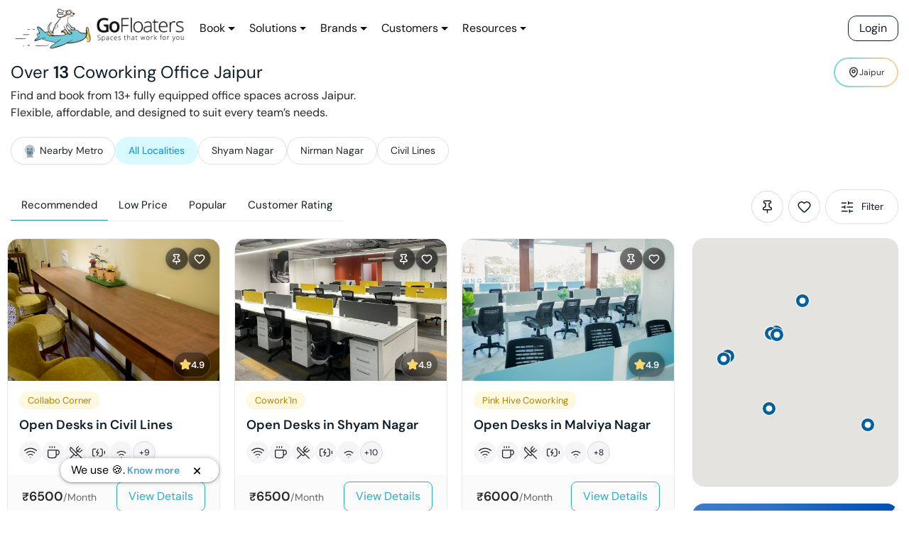

--- FILE ---
content_type: text/html; charset=utf-8
request_url: https://gofloaters.com/office-spaces/jaipur/all/
body_size: 87520
content:
<!DOCTYPE html><html lang="en"><head><meta charSet="utf-8"/><meta http-equiv="x-ua-compatible" content="ie=edge"/><meta name="viewport" content="width=device-width, initial-scale=1, shrink-to-fit=no"/><style data-href="/styles.cb518c9a692a7be17fc0.css" id="gatsby-global-css">/*!

 */:root{--blue:#007bff;--indigo:#6610f2;--purple:#6f42c1;--pink:#e83e8c;--red:#dc3545;--orange:#fd7e14;--yellow:#ffc107;--green:#28a745;--teal:#20c997;--cyan:#17a2b8;--white:#fff;--gray:#6c757d;--gray-dark:#343a40;--primary:#007bff;--secondary:#6c757d;--success:#28a745;--info:#17a2b8;--warning:#ffc107;--danger:#dc3545;--light:#f8f9fa;--dark:#343a40;--breakpoint-xs:0;--breakpoint-sm:576px;--breakpoint-md:768px;--breakpoint-lg:992px;--breakpoint-xl:1200px;--font-family-sans-serif:-apple-system,BlinkMacSystemFont,"Segoe UI",Roboto,"Helvetica Neue",Arial,"Noto Sans",sans-serif,"Apple Color Emoji","Segoe UI Emoji","Segoe UI Symbol","Noto Color Emoji";--font-family-monospace:SFMono-Regular,Menlo,Monaco,Consolas,"Liberation Mono","Courier New",monospace}*,:after,:before{box-sizing:border-box}html{font-family:sans-serif;line-height:1.15;-webkit-tap-highlight-color:transparent}article,aside,figcaption,figure,footer,header,hgroup,main,nav,section{display:block}body{margin:0;font-family:-apple-system,BlinkMacSystemFont,Segoe UI,Roboto,Helvetica Neue,Arial,Noto Sans,sans-serif,Apple Color Emoji,Segoe UI Emoji,Segoe UI Symbol,Noto Color Emoji;font-size:1rem;font-weight:400;line-height:1.5;color:#212529;text-align:left;background-color:#fff}[tabindex="-1"]:focus:not(:focus-visible){outline:0!important}hr{box-sizing:content-box;height:0;overflow:visible}h1,h2,h3,h4,h5,h6{margin-top:0;margin-bottom:.5rem}p{margin-bottom:1rem}abbr[data-original-title],abbr[title]{text-decoration:underline;-webkit-text-decoration:underline dotted;text-decoration:underline dotted;cursor:help;border-bottom:0;-webkit-text-decoration-skip-ink:none;text-decoration-skip-ink:none}address{font-style:normal;line-height:inherit}address,dl,ol,ul{margin-bottom:1rem}dl,ol,ul{margin-top:0}ol ol,ol ul,ul ol,ul ul{margin-bottom:0}dt{font-weight:700}dd{margin-bottom:.5rem;margin-left:0}blockquote{margin:0 0 1rem}b,strong{font-weight:bolder}small{font-size:80%}sub,sup{position:relative;font-size:75%;line-height:0;vertical-align:baseline}sub{bottom:-.25em}sup{top:-.5em}a{color:#007bff;text-decoration:none;background-color:transparent}a:hover{color:#0056b3;text-decoration:underline}a:not([href]),a:not([href]):hover{color:inherit;text-decoration:none}code,kbd,pre,samp{font-family:SFMono-Regular,Menlo,Monaco,Consolas,Liberation Mono,Courier New,monospace;font-size:1em}pre{margin-top:0;margin-bottom:1rem;overflow:auto}figure{margin:0 0 1rem}img{border-style:none}img,svg{vertical-align:middle}svg{overflow:hidden}table{border-collapse:collapse}caption{padding-top:.75rem;padding-bottom:.75rem;color:#6c757d;text-align:left;caption-side:bottom}th{text-align:inherit}label{display:inline-block;margin-bottom:.5rem}button{border-radius:0}button:focus{outline:1px dotted;outline:5px auto -webkit-focus-ring-color}button,input,optgroup,select,textarea{margin:0;font-family:inherit;font-size:inherit;line-height:inherit}button,input{overflow:visible}button,select{text-transform:none}select{word-wrap:normal}[type=button],[type=reset],[type=submit],button{-webkit-appearance:button}[type=button]:not(:disabled),[type=reset]:not(:disabled),[type=submit]:not(:disabled),button:not(:disabled){cursor:pointer}[type=button]::-moz-focus-inner,[type=reset]::-moz-focus-inner,[type=submit]::-moz-focus-inner,button::-moz-focus-inner{padding:0;border-style:none}input[type=date],input[type=datetime-local],input[type=month],input[type=time]{-webkit-appearance:listbox}textarea{overflow:auto;resize:vertical}fieldset{min-width:0;padding:0;margin:0;border:0}legend{display:block;width:100%;max-width:100%;padding:0;margin-bottom:.5rem;font-size:1.5rem;line-height:inherit;color:inherit;white-space:normal}progress{vertical-align:baseline}[type=number]::-webkit-inner-spin-button,[type=number]::-webkit-outer-spin-button{height:auto}[type=search]{outline-offset:-2px;-webkit-appearance:none}[type=search]::-webkit-search-decoration{-webkit-appearance:none}::-webkit-file-upload-button{font:inherit;-webkit-appearance:button}output{display:inline-block}summary{display:list-item;cursor:pointer}template{display:none}[hidden]{display:none!important}.h1,.h2,.h3,.h4,.h5,.h6,h1,h2,h3,h4,h5,h6{margin-bottom:.5rem;font-weight:500;line-height:1.2}.h1,h1{font-size:2.5rem}.h2,h2{font-size:2rem}.h3,h3{font-size:1.75rem}.h4,h4{font-size:1.5rem}.h5,h5{font-size:1.25rem}.h6,h6{font-size:1rem}.lead{font-size:1.25rem;font-weight:300}.display-1{font-size:6rem}.display-1,.display-2{font-weight:300;line-height:1.2}.display-2{font-size:5.5rem}.display-3{font-size:4.5rem}.display-3,.display-4{font-weight:300;line-height:1.2}.display-4{font-size:3.5rem}hr{margin-top:1rem;margin-bottom:1rem;border:0;border-top:1px solid rgba(0,0,0,.1)}.small,small{font-size:80%;font-weight:400}.mark,mark{padding:.2em;background-color:#fcf8e3}.list-inline,.list-unstyled{padding-left:0;list-style:none}.list-inline-item{display:inline-block}.list-inline-item:not(:last-child){margin-right:.5rem}.initialism{font-size:90%;text-transform:uppercase}.blockquote{margin-bottom:1rem;font-size:1.25rem}.blockquote-footer{display:block;font-size:80%;color:#6c757d}.blockquote-footer:before{content:"\2014\A0"}.img-fluid,.img-thumbnail{max-width:100%;height:auto}.img-thumbnail{padding:.25rem;background-color:#fff;border:1px solid #dee2e6;border-radius:.25rem}.figure{display:inline-block}.figure-img{margin-bottom:.5rem;line-height:1}.figure-caption{font-size:90%;color:#6c757d}code{font-size:87.5%;color:#e83e8c;word-wrap:break-word}a>code{color:inherit}kbd{padding:.2rem .4rem;font-size:87.5%;color:#fff;background-color:#212529;border-radius:.2rem}kbd kbd{padding:0;font-size:100%;font-weight:700}pre{display:block;font-size:87.5%;color:#212529}pre code{font-size:inherit;color:inherit;word-break:normal}.pre-scrollable{max-height:340px;overflow-y:scroll}.container{width:100%;padding-right:15px;padding-left:15px;margin-right:auto;margin-left:auto}@media (min-width:576px){.container{max-width:540px}}@media (min-width:768px){.container{max-width:720px}}@media (min-width:992px){.container{max-width:960px}}@media (min-width:1200px){.container{max-width:1140px}}.container-fluid,.container-lg,.container-md,.container-sm,.container-xl{width:100%;padding-right:15px;padding-left:15px;margin-right:auto;margin-left:auto}@media (min-width:576px){.container,.container-sm{max-width:540px}}@media (min-width:768px){.container,.container-md,.container-sm{max-width:720px}}@media (min-width:992px){.container,.container-lg,.container-md,.container-sm{max-width:960px}}@media (min-width:1200px){.container,.container-lg,.container-md,.container-sm,.container-xl{max-width:1140px}}.row{display:flex;flex-wrap:wrap;margin-right:-15px;margin-left:-15px}.no-gutters{margin-right:0;margin-left:0}.no-gutters>.col,.no-gutters>[class*=col-]{padding-right:0;padding-left:0}.col,.col-1,.col-2,.col-3,.col-4,.col-5,.col-6,.col-7,.col-8,.col-9,.col-10,.col-11,.col-12,.col-auto,.col-lg,.col-lg-1,.col-lg-2,.col-lg-3,.col-lg-4,.col-lg-5,.col-lg-6,.col-lg-7,.col-lg-8,.col-lg-9,.col-lg-10,.col-lg-11,.col-lg-12,.col-lg-auto,.col-md,.col-md-1,.col-md-2,.col-md-3,.col-md-4,.col-md-5,.col-md-6,.col-md-7,.col-md-8,.col-md-9,.col-md-10,.col-md-11,.col-md-12,.col-md-auto,.col-sm,.col-sm-1,.col-sm-2,.col-sm-3,.col-sm-4,.col-sm-5,.col-sm-6,.col-sm-7,.col-sm-8,.col-sm-9,.col-sm-10,.col-sm-11,.col-sm-12,.col-sm-auto,.col-xl,.col-xl-1,.col-xl-2,.col-xl-3,.col-xl-4,.col-xl-5,.col-xl-6,.col-xl-7,.col-xl-8,.col-xl-9,.col-xl-10,.col-xl-11,.col-xl-12,.col-xl-auto{position:relative;width:100%;padding-right:15px;padding-left:15px}.col{flex-basis:0;flex-grow:1;max-width:100%}.row-cols-1>*{flex:0 0 100%;max-width:100%}.row-cols-2>*{flex:0 0 50%;max-width:50%}.row-cols-3>*{flex:0 0 33.333333%;max-width:33.333333%}.row-cols-4>*{flex:0 0 25%;max-width:25%}.row-cols-5>*{flex:0 0 20%;max-width:20%}.row-cols-6>*{flex:0 0 16.666667%;max-width:16.666667%}.col-auto{flex:0 0 auto;width:auto;max-width:100%}.col-1{flex:0 0 8.333333%;max-width:8.333333%}.col-2{flex:0 0 16.666667%;max-width:16.666667%}.col-3{flex:0 0 25%;max-width:25%}.col-4{flex:0 0 33.333333%;max-width:33.333333%}.col-5{flex:0 0 41.666667%;max-width:41.666667%}.col-6{flex:0 0 50%;max-width:50%}.col-7{flex:0 0 58.333333%;max-width:58.333333%}.col-8{flex:0 0 66.666667%;max-width:66.666667%}.col-9{flex:0 0 75%;max-width:75%}.col-10{flex:0 0 83.333333%;max-width:83.333333%}.col-11{flex:0 0 91.666667%;max-width:91.666667%}.col-12{flex:0 0 100%;max-width:100%}.order-first{order:-1}.order-last{order:13}.order-0{order:0}.order-1{order:1}.order-2{order:2}.order-3{order:3}.order-4{order:4}.order-5{order:5}.order-6{order:6}.order-7{order:7}.order-8{order:8}.order-9{order:9}.order-10{order:10}.order-11{order:11}.order-12{order:12}.offset-1{margin-left:8.333333%}.offset-2{margin-left:16.666667%}.offset-3{margin-left:25%}.offset-4{margin-left:33.333333%}.offset-5{margin-left:41.666667%}.offset-6{margin-left:50%}.offset-7{margin-left:58.333333%}.offset-8{margin-left:66.666667%}.offset-9{margin-left:75%}.offset-10{margin-left:83.333333%}.offset-11{margin-left:91.666667%}@media (min-width:576px){.col-sm{flex-basis:0;flex-grow:1;max-width:100%}.row-cols-sm-1>*{flex:0 0 100%;max-width:100%}.row-cols-sm-2>*{flex:0 0 50%;max-width:50%}.row-cols-sm-3>*{flex:0 0 33.333333%;max-width:33.333333%}.row-cols-sm-4>*{flex:0 0 25%;max-width:25%}.row-cols-sm-5>*{flex:0 0 20%;max-width:20%}.row-cols-sm-6>*{flex:0 0 16.666667%;max-width:16.666667%}.col-sm-auto{flex:0 0 auto;width:auto;max-width:100%}.col-sm-1{flex:0 0 8.333333%;max-width:8.333333%}.col-sm-2{flex:0 0 16.666667%;max-width:16.666667%}.col-sm-3{flex:0 0 25%;max-width:25%}.col-sm-4{flex:0 0 33.333333%;max-width:33.333333%}.col-sm-5{flex:0 0 41.666667%;max-width:41.666667%}.col-sm-6{flex:0 0 50%;max-width:50%}.col-sm-7{flex:0 0 58.333333%;max-width:58.333333%}.col-sm-8{flex:0 0 66.666667%;max-width:66.666667%}.col-sm-9{flex:0 0 75%;max-width:75%}.col-sm-10{flex:0 0 83.333333%;max-width:83.333333%}.col-sm-11{flex:0 0 91.666667%;max-width:91.666667%}.col-sm-12{flex:0 0 100%;max-width:100%}.order-sm-first{order:-1}.order-sm-last{order:13}.order-sm-0{order:0}.order-sm-1{order:1}.order-sm-2{order:2}.order-sm-3{order:3}.order-sm-4{order:4}.order-sm-5{order:5}.order-sm-6{order:6}.order-sm-7{order:7}.order-sm-8{order:8}.order-sm-9{order:9}.order-sm-10{order:10}.order-sm-11{order:11}.order-sm-12{order:12}.offset-sm-0{margin-left:0}.offset-sm-1{margin-left:8.333333%}.offset-sm-2{margin-left:16.666667%}.offset-sm-3{margin-left:25%}.offset-sm-4{margin-left:33.333333%}.offset-sm-5{margin-left:41.666667%}.offset-sm-6{margin-left:50%}.offset-sm-7{margin-left:58.333333%}.offset-sm-8{margin-left:66.666667%}.offset-sm-9{margin-left:75%}.offset-sm-10{margin-left:83.333333%}.offset-sm-11{margin-left:91.666667%}}@media (min-width:768px){.col-md{flex-basis:0;flex-grow:1;max-width:100%}.row-cols-md-1>*{flex:0 0 100%;max-width:100%}.row-cols-md-2>*{flex:0 0 50%;max-width:50%}.row-cols-md-3>*{flex:0 0 33.333333%;max-width:33.333333%}.row-cols-md-4>*{flex:0 0 25%;max-width:25%}.row-cols-md-5>*{flex:0 0 20%;max-width:20%}.row-cols-md-6>*{flex:0 0 16.666667%;max-width:16.666667%}.col-md-auto{flex:0 0 auto;width:auto;max-width:100%}.col-md-1{flex:0 0 8.333333%;max-width:8.333333%}.col-md-2{flex:0 0 16.666667%;max-width:16.666667%}.col-md-3{flex:0 0 25%;max-width:25%}.col-md-4{flex:0 0 33.333333%;max-width:33.333333%}.col-md-5{flex:0 0 41.666667%;max-width:41.666667%}.col-md-6{flex:0 0 50%;max-width:50%}.col-md-7{flex:0 0 58.333333%;max-width:58.333333%}.col-md-8{flex:0 0 66.666667%;max-width:66.666667%}.col-md-9{flex:0 0 75%;max-width:75%}.col-md-10{flex:0 0 83.333333%;max-width:83.333333%}.col-md-11{flex:0 0 91.666667%;max-width:91.666667%}.col-md-12{flex:0 0 100%;max-width:100%}.order-md-first{order:-1}.order-md-last{order:13}.order-md-0{order:0}.order-md-1{order:1}.order-md-2{order:2}.order-md-3{order:3}.order-md-4{order:4}.order-md-5{order:5}.order-md-6{order:6}.order-md-7{order:7}.order-md-8{order:8}.order-md-9{order:9}.order-md-10{order:10}.order-md-11{order:11}.order-md-12{order:12}.offset-md-0{margin-left:0}.offset-md-1{margin-left:8.333333%}.offset-md-2{margin-left:16.666667%}.offset-md-3{margin-left:25%}.offset-md-4{margin-left:33.333333%}.offset-md-5{margin-left:41.666667%}.offset-md-6{margin-left:50%}.offset-md-7{margin-left:58.333333%}.offset-md-8{margin-left:66.666667%}.offset-md-9{margin-left:75%}.offset-md-10{margin-left:83.333333%}.offset-md-11{margin-left:91.666667%}}@media (min-width:992px){.col-lg{flex-basis:0;flex-grow:1;max-width:100%}.row-cols-lg-1>*{flex:0 0 100%;max-width:100%}.row-cols-lg-2>*{flex:0 0 50%;max-width:50%}.row-cols-lg-3>*{flex:0 0 33.333333%;max-width:33.333333%}.row-cols-lg-4>*{flex:0 0 25%;max-width:25%}.row-cols-lg-5>*{flex:0 0 20%;max-width:20%}.row-cols-lg-6>*{flex:0 0 16.666667%;max-width:16.666667%}.col-lg-auto{flex:0 0 auto;width:auto;max-width:100%}.col-lg-1{flex:0 0 8.333333%;max-width:8.333333%}.col-lg-2{flex:0 0 16.666667%;max-width:16.666667%}.col-lg-3{flex:0 0 25%;max-width:25%}.col-lg-4{flex:0 0 33.333333%;max-width:33.333333%}.col-lg-5{flex:0 0 41.666667%;max-width:41.666667%}.col-lg-6{flex:0 0 50%;max-width:50%}.col-lg-7{flex:0 0 58.333333%;max-width:58.333333%}.col-lg-8{flex:0 0 66.666667%;max-width:66.666667%}.col-lg-9{flex:0 0 75%;max-width:75%}.col-lg-10{flex:0 0 83.333333%;max-width:83.333333%}.col-lg-11{flex:0 0 91.666667%;max-width:91.666667%}.col-lg-12{flex:0 0 100%;max-width:100%}.order-lg-first{order:-1}.order-lg-last{order:13}.order-lg-0{order:0}.order-lg-1{order:1}.order-lg-2{order:2}.order-lg-3{order:3}.order-lg-4{order:4}.order-lg-5{order:5}.order-lg-6{order:6}.order-lg-7{order:7}.order-lg-8{order:8}.order-lg-9{order:9}.order-lg-10{order:10}.order-lg-11{order:11}.order-lg-12{order:12}.offset-lg-0{margin-left:0}.offset-lg-1{margin-left:8.333333%}.offset-lg-2{margin-left:16.666667%}.offset-lg-3{margin-left:25%}.offset-lg-4{margin-left:33.333333%}.offset-lg-5{margin-left:41.666667%}.offset-lg-6{margin-left:50%}.offset-lg-7{margin-left:58.333333%}.offset-lg-8{margin-left:66.666667%}.offset-lg-9{margin-left:75%}.offset-lg-10{margin-left:83.333333%}.offset-lg-11{margin-left:91.666667%}}@media (min-width:1200px){.col-xl{flex-basis:0;flex-grow:1;max-width:100%}.row-cols-xl-1>*{flex:0 0 100%;max-width:100%}.row-cols-xl-2>*{flex:0 0 50%;max-width:50%}.row-cols-xl-3>*{flex:0 0 33.333333%;max-width:33.333333%}.row-cols-xl-4>*{flex:0 0 25%;max-width:25%}.row-cols-xl-5>*{flex:0 0 20%;max-width:20%}.row-cols-xl-6>*{flex:0 0 16.666667%;max-width:16.666667%}.col-xl-auto{flex:0 0 auto;width:auto;max-width:100%}.col-xl-1{flex:0 0 8.333333%;max-width:8.333333%}.col-xl-2{flex:0 0 16.666667%;max-width:16.666667%}.col-xl-3{flex:0 0 25%;max-width:25%}.col-xl-4{flex:0 0 33.333333%;max-width:33.333333%}.col-xl-5{flex:0 0 41.666667%;max-width:41.666667%}.col-xl-6{flex:0 0 50%;max-width:50%}.col-xl-7{flex:0 0 58.333333%;max-width:58.333333%}.col-xl-8{flex:0 0 66.666667%;max-width:66.666667%}.col-xl-9{flex:0 0 75%;max-width:75%}.col-xl-10{flex:0 0 83.333333%;max-width:83.333333%}.col-xl-11{flex:0 0 91.666667%;max-width:91.666667%}.col-xl-12{flex:0 0 100%;max-width:100%}.order-xl-first{order:-1}.order-xl-last{order:13}.order-xl-0{order:0}.order-xl-1{order:1}.order-xl-2{order:2}.order-xl-3{order:3}.order-xl-4{order:4}.order-xl-5{order:5}.order-xl-6{order:6}.order-xl-7{order:7}.order-xl-8{order:8}.order-xl-9{order:9}.order-xl-10{order:10}.order-xl-11{order:11}.order-xl-12{order:12}.offset-xl-0{margin-left:0}.offset-xl-1{margin-left:8.333333%}.offset-xl-2{margin-left:16.666667%}.offset-xl-3{margin-left:25%}.offset-xl-4{margin-left:33.333333%}.offset-xl-5{margin-left:41.666667%}.offset-xl-6{margin-left:50%}.offset-xl-7{margin-left:58.333333%}.offset-xl-8{margin-left:66.666667%}.offset-xl-9{margin-left:75%}.offset-xl-10{margin-left:83.333333%}.offset-xl-11{margin-left:91.666667%}}.table{width:100%;margin-bottom:1rem;color:#212529}.table td,.table th{padding:.75rem;vertical-align:top;border-top:1px solid #dee2e6}.table thead th{vertical-align:bottom;border-bottom:2px solid #dee2e6}.table tbody+tbody{border-top:2px solid #dee2e6}.table-sm td,.table-sm th{padding:.3rem}.table-bordered,.table-bordered td,.table-bordered th{border:1px solid #dee2e6}.table-bordered thead td,.table-bordered thead th{border-bottom-width:2px}.table-borderless tbody+tbody,.table-borderless td,.table-borderless th,.table-borderless thead th{border:0}.table-striped tbody tr:nth-of-type(odd){background-color:rgba(0,0,0,.05)}.table-hover tbody tr:hover{color:#212529;background-color:rgba(0,0,0,.075)}.table-primary,.table-primary>td,.table-primary>th{background-color:#b8daff}.table-primary tbody+tbody,.table-primary td,.table-primary th,.table-primary thead th{border-color:#7abaff}.table-hover .table-primary:hover,.table-hover .table-primary:hover>td,.table-hover .table-primary:hover>th{background-color:#9fcdff}.table-secondary,.table-secondary>td,.table-secondary>th{background-color:#d6d8db}.table-secondary tbody+tbody,.table-secondary td,.table-secondary th,.table-secondary thead th{border-color:#b3b7bb}.table-hover .table-secondary:hover,.table-hover .table-secondary:hover>td,.table-hover .table-secondary:hover>th{background-color:#c8cbcf}.table-success,.table-success>td,.table-success>th{background-color:#c3e6cb}.table-success tbody+tbody,.table-success td,.table-success th,.table-success thead th{border-color:#8fd19e}.table-hover .table-success:hover,.table-hover .table-success:hover>td,.table-hover .table-success:hover>th{background-color:#b1dfbb}.table-info,.table-info>td,.table-info>th{background-color:#bee5eb}.table-info tbody+tbody,.table-info td,.table-info th,.table-info thead th{border-color:#86cfda}.table-hover .table-info:hover,.table-hover .table-info:hover>td,.table-hover .table-info:hover>th{background-color:#abdde5}.table-warning,.table-warning>td,.table-warning>th{background-color:#ffeeba}.table-warning tbody+tbody,.table-warning td,.table-warning th,.table-warning thead th{border-color:#ffdf7e}.table-hover .table-warning:hover,.table-hover .table-warning:hover>td,.table-hover .table-warning:hover>th{background-color:#ffe8a1}.table-danger,.table-danger>td,.table-danger>th{background-color:#f5c6cb}.table-danger tbody+tbody,.table-danger td,.table-danger th,.table-danger thead th{border-color:#ed969e}.table-hover .table-danger:hover,.table-hover .table-danger:hover>td,.table-hover .table-danger:hover>th{background-color:#f1b0b7}.table-light,.table-light>td,.table-light>th{background-color:#fdfdfe}.table-light tbody+tbody,.table-light td,.table-light th,.table-light thead th{border-color:#fbfcfc}.table-hover .table-light:hover,.table-hover .table-light:hover>td,.table-hover .table-light:hover>th{background-color:#ececf6}.table-dark,.table-dark>td,.table-dark>th{background-color:#c6c8ca}.table-dark tbody+tbody,.table-dark td,.table-dark th,.table-dark thead th{border-color:#95999c}.table-hover .table-dark:hover,.table-hover .table-dark:hover>td,.table-hover .table-dark:hover>th{background-color:#b9bbbe}.table-active,.table-active>td,.table-active>th,.table-hover .table-active:hover,.table-hover .table-active:hover>td,.table-hover .table-active:hover>th{background-color:rgba(0,0,0,.075)}.table .thead-dark th{color:#fff;background-color:#343a40;border-color:#454d55}.table .thead-light th{color:#495057;background-color:#e9ecef;border-color:#dee2e6}.table-dark{color:#fff;background-color:#343a40}.table-dark td,.table-dark th,.table-dark thead th{border-color:#454d55}.table-dark.table-bordered{border:0}.table-dark.table-striped tbody tr:nth-of-type(odd){background-color:hsla(0,0%,100%,.05)}.table-dark.table-hover tbody tr:hover{color:#fff;background-color:hsla(0,0%,100%,.075)}@media (max-width:575.98px){.table-responsive-sm{display:block;width:100%;overflow-x:auto;-webkit-overflow-scrolling:touch}.table-responsive-sm>.table-bordered{border:0}}@media (max-width:767.98px){.table-responsive-md{display:block;width:100%;overflow-x:auto;-webkit-overflow-scrolling:touch}.table-responsive-md>.table-bordered{border:0}}@media (max-width:991.98px){.table-responsive-lg{display:block;width:100%;overflow-x:auto;-webkit-overflow-scrolling:touch}.table-responsive-lg>.table-bordered{border:0}}@media (max-width:1199.98px){.table-responsive-xl{display:block;width:100%;overflow-x:auto;-webkit-overflow-scrolling:touch}.table-responsive-xl>.table-bordered{border:0}}.table-responsive{display:block;width:100%;overflow-x:auto;-webkit-overflow-scrolling:touch}.table-responsive>.table-bordered{border:0}.form-control{display:block;width:100%;height:calc(1.5em + .75rem + 2px);padding:.375rem .75rem;font-size:1rem;font-weight:400;line-height:1.5;color:#495057;background-color:#fff;background-clip:padding-box;border:1px solid #ced4da;border-radius:.25rem;transition:border-color .15s ease-in-out,box-shadow .15s ease-in-out}@media (prefers-reduced-motion:reduce){.form-control{transition:none}}.form-control::-ms-expand{background-color:transparent;border:0}.form-control:-moz-focusring{color:transparent;text-shadow:0 0 0 #495057}.form-control:focus{color:#495057;background-color:#fff;border-color:#80bdff;outline:0;box-shadow:0 0 0 .2rem rgba(0,123,255,.25)}.form-control::placeholder{color:#6c757d;opacity:1}.form-control:disabled,.form-control[readonly]{background-color:#e9ecef;opacity:1}select.form-control:focus::-ms-value{color:#495057;background-color:#fff}.form-control-file,.form-control-range{display:block;width:100%}.col-form-label{padding-top:calc(.375rem + 1px);padding-bottom:calc(.375rem + 1px);margin-bottom:0;font-size:inherit;line-height:1.5}.col-form-label-lg{padding-top:calc(.5rem + 1px);padding-bottom:calc(.5rem + 1px);font-size:1.25rem;line-height:1.5}.col-form-label-sm{padding-top:calc(.25rem + 1px);padding-bottom:calc(.25rem + 1px);font-size:.875rem;line-height:1.5}.form-control-plaintext{display:block;width:100%;padding:.375rem 0;margin-bottom:0;font-size:1rem;line-height:1.5;color:#212529;background-color:transparent;border:solid transparent;border-width:1px 0}.form-control-plaintext.form-control-lg,.form-control-plaintext.form-control-sm{padding-right:0;padding-left:0}.form-control-sm{height:calc(1.5em + .5rem + 2px);padding:.25rem .5rem;font-size:.875rem;line-height:1.5;border-radius:.2rem}.form-control-lg{height:calc(1.5em + 1rem + 2px);padding:.5rem 1rem;font-size:1.25rem;line-height:1.5;border-radius:.3rem}select.form-control[multiple],select.form-control[size],textarea.form-control{height:auto}.form-group{margin-bottom:1rem}.form-text{display:block;margin-top:.25rem}.form-row{display:flex;flex-wrap:wrap;margin-right:-5px;margin-left:-5px}.form-row>.col,.form-row>[class*=col-]{padding-right:5px;padding-left:5px}.form-check{position:relative;display:block;padding-left:1.25rem}.form-check-input{position:absolute;margin-top:.3rem;margin-left:-1.25rem}.form-check-input:disabled~.form-check-label,.form-check-input[disabled]~.form-check-label{color:#6c757d}.form-check-label{margin-bottom:0}.form-check-inline{display:inline-flex;align-items:center;padding-left:0;margin-right:.75rem}.form-check-inline .form-check-input{position:static;margin-top:0;margin-right:.3125rem;margin-left:0}.valid-feedback{display:none;width:100%;margin-top:.25rem;font-size:80%;color:#28a745}.valid-tooltip{position:absolute;top:100%;z-index:5;display:none;max-width:100%;padding:.25rem .5rem;margin-top:.1rem;font-size:.875rem;line-height:1.5;color:#fff;background-color:rgba(40,167,69,.9);border-radius:.25rem}.is-valid~.valid-feedback,.is-valid~.valid-tooltip,.was-validated :valid~.valid-feedback,.was-validated :valid~.valid-tooltip{display:block}.form-control.is-valid,.was-validated .form-control:valid{border-color:#28a745;padding-right:calc(1.5em + .75rem);background-image:url("data:image/svg+xml;charset=utf-8,%3Csvg xmlns='http://www.w3.org/2000/svg' width='8' height='8' viewBox='0 0 8 8'%3E%3Cpath fill='%2328a745' d='M2.3 6.73L.6 4.53c-.4-1.04.46-1.4 1.1-.8l1.1 1.4 3.4-3.8c.6-.63 1.6-.27 1.2.7l-4 4.6c-.43.5-.8.4-1.1.1z'/%3E%3C/svg%3E");background-repeat:no-repeat;background-position:right calc(.375em + .1875rem) center;background-size:calc(.75em + .375rem) calc(.75em + .375rem)}.form-control.is-valid:focus,.was-validated .form-control:valid:focus{border-color:#28a745;box-shadow:0 0 0 .2rem rgba(40,167,69,.25)}.was-validated textarea.form-control:valid,textarea.form-control.is-valid{padding-right:calc(1.5em + .75rem);background-position:top calc(.375em + .1875rem) right calc(.375em + .1875rem)}.custom-select.is-valid,.was-validated .custom-select:valid{border-color:#28a745;padding-right:calc(.75em + 2.3125rem);background:url("data:image/svg+xml;charset=utf-8,%3Csvg xmlns='http://www.w3.org/2000/svg' width='4' height='5' viewBox='0 0 4 5'%3E%3Cpath fill='%23343a40' d='M2 0L0 2h4zm0 5L0 3h4z'/%3E%3C/svg%3E") no-repeat right .75rem center/8px 10px,url("data:image/svg+xml;charset=utf-8,%3Csvg xmlns='http://www.w3.org/2000/svg' width='8' height='8' viewBox='0 0 8 8'%3E%3Cpath fill='%2328a745' d='M2.3 6.73L.6 4.53c-.4-1.04.46-1.4 1.1-.8l1.1 1.4 3.4-3.8c.6-.63 1.6-.27 1.2.7l-4 4.6c-.43.5-.8.4-1.1.1z'/%3E%3C/svg%3E") #fff no-repeat center right 1.75rem/calc(.75em + .375rem) calc(.75em + .375rem)}.custom-select.is-valid:focus,.was-validated .custom-select:valid:focus{border-color:#28a745;box-shadow:0 0 0 .2rem rgba(40,167,69,.25)}.form-check-input.is-valid~.form-check-label,.was-validated .form-check-input:valid~.form-check-label{color:#28a745}.form-check-input.is-valid~.valid-feedback,.form-check-input.is-valid~.valid-tooltip,.was-validated .form-check-input:valid~.valid-feedback,.was-validated .form-check-input:valid~.valid-tooltip{display:block}.custom-control-input.is-valid~.custom-control-label,.was-validated .custom-control-input:valid~.custom-control-label{color:#28a745}.custom-control-input.is-valid~.custom-control-label:before,.was-validated .custom-control-input:valid~.custom-control-label:before{border-color:#28a745}.custom-control-input.is-valid:checked~.custom-control-label:before,.was-validated .custom-control-input:valid:checked~.custom-control-label:before{border-color:#34ce57;background-color:#34ce57}.custom-control-input.is-valid:focus~.custom-control-label:before,.was-validated .custom-control-input:valid:focus~.custom-control-label:before{box-shadow:0 0 0 .2rem rgba(40,167,69,.25)}.custom-control-input.is-valid:focus:not(:checked)~.custom-control-label:before,.custom-file-input.is-valid~.custom-file-label,.was-validated .custom-control-input:valid:focus:not(:checked)~.custom-control-label:before,.was-validated .custom-file-input:valid~.custom-file-label{border-color:#28a745}.custom-file-input.is-valid:focus~.custom-file-label,.was-validated .custom-file-input:valid:focus~.custom-file-label{border-color:#28a745;box-shadow:0 0 0 .2rem rgba(40,167,69,.25)}.invalid-feedback{display:none;width:100%;margin-top:.25rem;font-size:80%;color:#dc3545}.invalid-tooltip{position:absolute;top:100%;z-index:5;display:none;max-width:100%;padding:.25rem .5rem;margin-top:.1rem;font-size:.875rem;line-height:1.5;color:#fff;background-color:rgba(220,53,69,.9);border-radius:.25rem}.is-invalid~.invalid-feedback,.is-invalid~.invalid-tooltip,.was-validated :invalid~.invalid-feedback,.was-validated :invalid~.invalid-tooltip{display:block}.form-control.is-invalid,.was-validated .form-control:invalid{border-color:#dc3545;padding-right:calc(1.5em + .75rem);background-image:url("data:image/svg+xml;charset=utf-8,%3Csvg xmlns='http://www.w3.org/2000/svg' width='12' height='12' fill='none' stroke='%23dc3545' viewBox='0 0 12 12'%3E%3Ccircle cx='6' cy='6' r='4.5'/%3E%3Cpath stroke-linejoin='round' d='M5.8 3.6h.4L6 6.5z'/%3E%3Ccircle cx='6' cy='8.2' r='.6' fill='%23dc3545' stroke='none'/%3E%3C/svg%3E");background-repeat:no-repeat;background-position:right calc(.375em + .1875rem) center;background-size:calc(.75em + .375rem) calc(.75em + .375rem)}.form-control.is-invalid:focus,.was-validated .form-control:invalid:focus{border-color:#dc3545;box-shadow:0 0 0 .2rem rgba(220,53,69,.25)}.was-validated textarea.form-control:invalid,textarea.form-control.is-invalid{padding-right:calc(1.5em + .75rem);background-position:top calc(.375em + .1875rem) right calc(.375em + .1875rem)}.custom-select.is-invalid,.was-validated .custom-select:invalid{border-color:#dc3545;padding-right:calc(.75em + 2.3125rem);background:url("data:image/svg+xml;charset=utf-8,%3Csvg xmlns='http://www.w3.org/2000/svg' width='4' height='5' viewBox='0 0 4 5'%3E%3Cpath fill='%23343a40' d='M2 0L0 2h4zm0 5L0 3h4z'/%3E%3C/svg%3E") no-repeat right .75rem center/8px 10px,url("data:image/svg+xml;charset=utf-8,%3Csvg xmlns='http://www.w3.org/2000/svg' width='12' height='12' fill='none' stroke='%23dc3545' viewBox='0 0 12 12'%3E%3Ccircle cx='6' cy='6' r='4.5'/%3E%3Cpath stroke-linejoin='round' d='M5.8 3.6h.4L6 6.5z'/%3E%3Ccircle cx='6' cy='8.2' r='.6' fill='%23dc3545' stroke='none'/%3E%3C/svg%3E") #fff no-repeat center right 1.75rem/calc(.75em + .375rem) calc(.75em + .375rem)}.custom-select.is-invalid:focus,.was-validated .custom-select:invalid:focus{border-color:#dc3545;box-shadow:0 0 0 .2rem rgba(220,53,69,.25)}.form-check-input.is-invalid~.form-check-label,.was-validated .form-check-input:invalid~.form-check-label{color:#dc3545}.form-check-input.is-invalid~.invalid-feedback,.form-check-input.is-invalid~.invalid-tooltip,.was-validated .form-check-input:invalid~.invalid-feedback,.was-validated .form-check-input:invalid~.invalid-tooltip{display:block}.custom-control-input.is-invalid~.custom-control-label,.was-validated .custom-control-input:invalid~.custom-control-label{color:#dc3545}.custom-control-input.is-invalid~.custom-control-label:before,.was-validated .custom-control-input:invalid~.custom-control-label:before{border-color:#dc3545}.custom-control-input.is-invalid:checked~.custom-control-label:before,.was-validated .custom-control-input:invalid:checked~.custom-control-label:before{border-color:#e4606d;background-color:#e4606d}.custom-control-input.is-invalid:focus~.custom-control-label:before,.was-validated .custom-control-input:invalid:focus~.custom-control-label:before{box-shadow:0 0 0 .2rem rgba(220,53,69,.25)}.custom-control-input.is-invalid:focus:not(:checked)~.custom-control-label:before,.custom-file-input.is-invalid~.custom-file-label,.was-validated .custom-control-input:invalid:focus:not(:checked)~.custom-control-label:before,.was-validated .custom-file-input:invalid~.custom-file-label{border-color:#dc3545}.custom-file-input.is-invalid:focus~.custom-file-label,.was-validated .custom-file-input:invalid:focus~.custom-file-label{border-color:#dc3545;box-shadow:0 0 0 .2rem rgba(220,53,69,.25)}.form-inline{display:flex;flex-flow:row wrap;align-items:center}.form-inline .form-check{width:100%}@media (min-width:576px){.form-inline label{justify-content:center}.form-inline .form-group,.form-inline label{display:flex;align-items:center;margin-bottom:0}.form-inline .form-group{flex:0 0 auto;flex-flow:row wrap}.form-inline .form-control{display:inline-block;width:auto;vertical-align:middle}.form-inline .form-control-plaintext{display:inline-block}.form-inline .custom-select,.form-inline .input-group{width:auto}.form-inline .form-check{display:flex;align-items:center;justify-content:center;width:auto;padding-left:0}.form-inline .form-check-input{position:relative;flex-shrink:0;margin-top:0;margin-right:.25rem;margin-left:0}.form-inline .custom-control{align-items:center;justify-content:center}.form-inline .custom-control-label{margin-bottom:0}}.btn{display:inline-block;font-weight:400;color:#212529;text-align:center;vertical-align:middle;cursor:pointer;-webkit-user-select:none;user-select:none;background-color:transparent;border:1px solid transparent;padding:.375rem .75rem;font-size:1rem;line-height:1.5;border-radius:.25rem;transition:color .15s ease-in-out,background-color .15s ease-in-out,border-color .15s ease-in-out,box-shadow .15s ease-in-out}@media (prefers-reduced-motion:reduce){.btn{transition:none}}.btn:hover{color:#212529;text-decoration:none}.btn.focus,.btn:focus{outline:0;box-shadow:0 0 0 .2rem rgba(0,123,255,.25)}.btn.disabled,.btn:disabled{opacity:.65}a.btn.disabled,fieldset:disabled a.btn{pointer-events:none}.btn-primary{color:#fff;background-color:#007bff;border-color:#007bff}.btn-primary.focus,.btn-primary:focus,.btn-primary:hover{color:#fff;background-color:#0069d9;border-color:#0062cc}.btn-primary.focus,.btn-primary:focus{box-shadow:0 0 0 .2rem rgba(38,143,255,.5)}.btn-primary.disabled,.btn-primary:disabled{color:#fff;background-color:#007bff;border-color:#007bff}.btn-primary:not(:disabled):not(.disabled).active,.btn-primary:not(:disabled):not(.disabled):active,.show>.btn-primary.dropdown-toggle{color:#fff;background-color:#0062cc;border-color:#005cbf}.btn-primary:not(:disabled):not(.disabled).active:focus,.btn-primary:not(:disabled):not(.disabled):active:focus,.show>.btn-primary.dropdown-toggle:focus{box-shadow:0 0 0 .2rem rgba(38,143,255,.5)}.btn-secondary{color:#fff;background-color:#6c757d;border-color:#6c757d}.btn-secondary.focus,.btn-secondary:focus,.btn-secondary:hover{color:#fff;background-color:#5a6268;border-color:#545b62}.btn-secondary.focus,.btn-secondary:focus{box-shadow:0 0 0 .2rem rgba(130,138,145,.5)}.btn-secondary.disabled,.btn-secondary:disabled{color:#fff;background-color:#6c757d;border-color:#6c757d}.btn-secondary:not(:disabled):not(.disabled).active,.btn-secondary:not(:disabled):not(.disabled):active,.show>.btn-secondary.dropdown-toggle{color:#fff;background-color:#545b62;border-color:#4e555b}.btn-secondary:not(:disabled):not(.disabled).active:focus,.btn-secondary:not(:disabled):not(.disabled):active:focus,.show>.btn-secondary.dropdown-toggle:focus{box-shadow:0 0 0 .2rem rgba(130,138,145,.5)}.btn-success{color:#fff;background-color:#28a745;border-color:#28a745}.btn-success.focus,.btn-success:focus,.btn-success:hover{color:#fff;background-color:#218838;border-color:#1e7e34}.btn-success.focus,.btn-success:focus{box-shadow:0 0 0 .2rem rgba(72,180,97,.5)}.btn-success.disabled,.btn-success:disabled{color:#fff;background-color:#28a745;border-color:#28a745}.btn-success:not(:disabled):not(.disabled).active,.btn-success:not(:disabled):not(.disabled):active,.show>.btn-success.dropdown-toggle{color:#fff;background-color:#1e7e34;border-color:#1c7430}.btn-success:not(:disabled):not(.disabled).active:focus,.btn-success:not(:disabled):not(.disabled):active:focus,.show>.btn-success.dropdown-toggle:focus{box-shadow:0 0 0 .2rem rgba(72,180,97,.5)}.btn-info{color:#fff;background-color:#17a2b8;border-color:#17a2b8}.btn-info.focus,.btn-info:focus,.btn-info:hover{color:#fff;background-color:#138496;border-color:#117a8b}.btn-info.focus,.btn-info:focus{box-shadow:0 0 0 .2rem rgba(58,176,195,.5)}.btn-info.disabled,.btn-info:disabled{color:#fff;background-color:#17a2b8;border-color:#17a2b8}.btn-info:not(:disabled):not(.disabled).active,.btn-info:not(:disabled):not(.disabled):active,.show>.btn-info.dropdown-toggle{color:#fff;background-color:#117a8b;border-color:#10707f}.btn-info:not(:disabled):not(.disabled).active:focus,.btn-info:not(:disabled):not(.disabled):active:focus,.show>.btn-info.dropdown-toggle:focus{box-shadow:0 0 0 .2rem rgba(58,176,195,.5)}.btn-warning{color:#212529;background-color:#ffc107;border-color:#ffc107}.btn-warning.focus,.btn-warning:focus,.btn-warning:hover{color:#212529;background-color:#e0a800;border-color:#d39e00}.btn-warning.focus,.btn-warning:focus{box-shadow:0 0 0 .2rem rgba(222,170,12,.5)}.btn-warning.disabled,.btn-warning:disabled{color:#212529;background-color:#ffc107;border-color:#ffc107}.btn-warning:not(:disabled):not(.disabled).active,.btn-warning:not(:disabled):not(.disabled):active,.show>.btn-warning.dropdown-toggle{color:#212529;background-color:#d39e00;border-color:#c69500}.btn-warning:not(:disabled):not(.disabled).active:focus,.btn-warning:not(:disabled):not(.disabled):active:focus,.show>.btn-warning.dropdown-toggle:focus{box-shadow:0 0 0 .2rem rgba(222,170,12,.5)}.btn-danger{color:#fff;background-color:#dc3545;border-color:#dc3545}.btn-danger.focus,.btn-danger:focus,.btn-danger:hover{color:#fff;background-color:#c82333;border-color:#bd2130}.btn-danger.focus,.btn-danger:focus{box-shadow:0 0 0 .2rem rgba(225,83,97,.5)}.btn-danger.disabled,.btn-danger:disabled{color:#fff;background-color:#dc3545;border-color:#dc3545}.btn-danger:not(:disabled):not(.disabled).active,.btn-danger:not(:disabled):not(.disabled):active,.show>.btn-danger.dropdown-toggle{color:#fff;background-color:#bd2130;border-color:#b21f2d}.btn-danger:not(:disabled):not(.disabled).active:focus,.btn-danger:not(:disabled):not(.disabled):active:focus,.show>.btn-danger.dropdown-toggle:focus{box-shadow:0 0 0 .2rem rgba(225,83,97,.5)}.btn-light{color:#212529;background-color:#f8f9fa;border-color:#f8f9fa}.btn-light.focus,.btn-light:focus,.btn-light:hover{color:#212529;background-color:#e2e6ea;border-color:#dae0e5}.btn-light.focus,.btn-light:focus{box-shadow:0 0 0 .2rem rgba(216,217,219,.5)}.btn-light.disabled,.btn-light:disabled{color:#212529;background-color:#f8f9fa;border-color:#f8f9fa}.btn-light:not(:disabled):not(.disabled).active,.btn-light:not(:disabled):not(.disabled):active,.show>.btn-light.dropdown-toggle{color:#212529;background-color:#dae0e5;border-color:#d3d9df}.btn-light:not(:disabled):not(.disabled).active:focus,.btn-light:not(:disabled):not(.disabled):active:focus,.show>.btn-light.dropdown-toggle:focus{box-shadow:0 0 0 .2rem rgba(216,217,219,.5)}.btn-dark{color:#fff;background-color:#343a40;border-color:#343a40}.btn-dark.focus,.btn-dark:focus,.btn-dark:hover{color:#fff;background-color:#23272b;border-color:#1d2124}.btn-dark.focus,.btn-dark:focus{box-shadow:0 0 0 .2rem rgba(82,88,93,.5)}.btn-dark.disabled,.btn-dark:disabled{color:#fff;background-color:#343a40;border-color:#343a40}.btn-dark:not(:disabled):not(.disabled).active,.btn-dark:not(:disabled):not(.disabled):active,.show>.btn-dark.dropdown-toggle{color:#fff;background-color:#1d2124;border-color:#171a1d}.btn-dark:not(:disabled):not(.disabled).active:focus,.btn-dark:not(:disabled):not(.disabled):active:focus,.show>.btn-dark.dropdown-toggle:focus{box-shadow:0 0 0 .2rem rgba(82,88,93,.5)}.btn-outline-primary{color:#007bff;border-color:#007bff}.btn-outline-primary:hover{color:#fff;background-color:#007bff;border-color:#007bff}.btn-outline-primary.focus,.btn-outline-primary:focus{box-shadow:0 0 0 .2rem rgba(0,123,255,.5)}.btn-outline-primary.disabled,.btn-outline-primary:disabled{color:#007bff;background-color:transparent}.btn-outline-primary:not(:disabled):not(.disabled).active,.btn-outline-primary:not(:disabled):not(.disabled):active,.show>.btn-outline-primary.dropdown-toggle{color:#fff;background-color:#007bff;border-color:#007bff}.btn-outline-primary:not(:disabled):not(.disabled).active:focus,.btn-outline-primary:not(:disabled):not(.disabled):active:focus,.show>.btn-outline-primary.dropdown-toggle:focus{box-shadow:0 0 0 .2rem rgba(0,123,255,.5)}.btn-outline-secondary{color:#6c757d;border-color:#6c757d}.btn-outline-secondary:hover{color:#fff;background-color:#6c757d;border-color:#6c757d}.btn-outline-secondary.focus,.btn-outline-secondary:focus{box-shadow:0 0 0 .2rem rgba(108,117,125,.5)}.btn-outline-secondary.disabled,.btn-outline-secondary:disabled{color:#6c757d;background-color:transparent}.btn-outline-secondary:not(:disabled):not(.disabled).active,.btn-outline-secondary:not(:disabled):not(.disabled):active,.show>.btn-outline-secondary.dropdown-toggle{color:#fff;background-color:#6c757d;border-color:#6c757d}.btn-outline-secondary:not(:disabled):not(.disabled).active:focus,.btn-outline-secondary:not(:disabled):not(.disabled):active:focus,.show>.btn-outline-secondary.dropdown-toggle:focus{box-shadow:0 0 0 .2rem rgba(108,117,125,.5)}.btn-outline-success{color:#28a745;border-color:#28a745}.btn-outline-success:hover{color:#fff;background-color:#28a745;border-color:#28a745}.btn-outline-success.focus,.btn-outline-success:focus{box-shadow:0 0 0 .2rem rgba(40,167,69,.5)}.btn-outline-success.disabled,.btn-outline-success:disabled{color:#28a745;background-color:transparent}.btn-outline-success:not(:disabled):not(.disabled).active,.btn-outline-success:not(:disabled):not(.disabled):active,.show>.btn-outline-success.dropdown-toggle{color:#fff;background-color:#28a745;border-color:#28a745}.btn-outline-success:not(:disabled):not(.disabled).active:focus,.btn-outline-success:not(:disabled):not(.disabled):active:focus,.show>.btn-outline-success.dropdown-toggle:focus{box-shadow:0 0 0 .2rem rgba(40,167,69,.5)}.btn-outline-info{color:#17a2b8;border-color:#17a2b8}.btn-outline-info:hover{color:#fff;background-color:#17a2b8;border-color:#17a2b8}.btn-outline-info.focus,.btn-outline-info:focus{box-shadow:0 0 0 .2rem rgba(23,162,184,.5)}.btn-outline-info.disabled,.btn-outline-info:disabled{color:#17a2b8;background-color:transparent}.btn-outline-info:not(:disabled):not(.disabled).active,.btn-outline-info:not(:disabled):not(.disabled):active,.show>.btn-outline-info.dropdown-toggle{color:#fff;background-color:#17a2b8;border-color:#17a2b8}.btn-outline-info:not(:disabled):not(.disabled).active:focus,.btn-outline-info:not(:disabled):not(.disabled):active:focus,.show>.btn-outline-info.dropdown-toggle:focus{box-shadow:0 0 0 .2rem rgba(23,162,184,.5)}.btn-outline-warning{color:#ffc107;border-color:#ffc107}.btn-outline-warning:hover{color:#212529;background-color:#ffc107;border-color:#ffc107}.btn-outline-warning.focus,.btn-outline-warning:focus{box-shadow:0 0 0 .2rem rgba(255,193,7,.5)}.btn-outline-warning.disabled,.btn-outline-warning:disabled{color:#ffc107;background-color:transparent}.btn-outline-warning:not(:disabled):not(.disabled).active,.btn-outline-warning:not(:disabled):not(.disabled):active,.show>.btn-outline-warning.dropdown-toggle{color:#212529;background-color:#ffc107;border-color:#ffc107}.btn-outline-warning:not(:disabled):not(.disabled).active:focus,.btn-outline-warning:not(:disabled):not(.disabled):active:focus,.show>.btn-outline-warning.dropdown-toggle:focus{box-shadow:0 0 0 .2rem rgba(255,193,7,.5)}.btn-outline-danger{color:#dc3545;border-color:#dc3545}.btn-outline-danger:hover{color:#fff;background-color:#dc3545;border-color:#dc3545}.btn-outline-danger.focus,.btn-outline-danger:focus{box-shadow:0 0 0 .2rem rgba(220,53,69,.5)}.btn-outline-danger.disabled,.btn-outline-danger:disabled{color:#dc3545;background-color:transparent}.btn-outline-danger:not(:disabled):not(.disabled).active,.btn-outline-danger:not(:disabled):not(.disabled):active,.show>.btn-outline-danger.dropdown-toggle{color:#fff;background-color:#dc3545;border-color:#dc3545}.btn-outline-danger:not(:disabled):not(.disabled).active:focus,.btn-outline-danger:not(:disabled):not(.disabled):active:focus,.show>.btn-outline-danger.dropdown-toggle:focus{box-shadow:0 0 0 .2rem rgba(220,53,69,.5)}.btn-outline-light{color:#f8f9fa;border-color:#f8f9fa}.btn-outline-light:hover{color:#212529;background-color:#f8f9fa;border-color:#f8f9fa}.btn-outline-light.focus,.btn-outline-light:focus{box-shadow:0 0 0 .2rem rgba(248,249,250,.5)}.btn-outline-light.disabled,.btn-outline-light:disabled{color:#f8f9fa;background-color:transparent}.btn-outline-light:not(:disabled):not(.disabled).active,.btn-outline-light:not(:disabled):not(.disabled):active,.show>.btn-outline-light.dropdown-toggle{color:#212529;background-color:#f8f9fa;border-color:#f8f9fa}.btn-outline-light:not(:disabled):not(.disabled).active:focus,.btn-outline-light:not(:disabled):not(.disabled):active:focus,.show>.btn-outline-light.dropdown-toggle:focus{box-shadow:0 0 0 .2rem rgba(248,249,250,.5)}.btn-outline-dark{color:#343a40;border-color:#343a40}.btn-outline-dark:hover{color:#fff;background-color:#343a40;border-color:#343a40}.btn-outline-dark.focus,.btn-outline-dark:focus{box-shadow:0 0 0 .2rem rgba(52,58,64,.5)}.btn-outline-dark.disabled,.btn-outline-dark:disabled{color:#343a40;background-color:transparent}.btn-outline-dark:not(:disabled):not(.disabled).active,.btn-outline-dark:not(:disabled):not(.disabled):active,.show>.btn-outline-dark.dropdown-toggle{color:#fff;background-color:#343a40;border-color:#343a40}.btn-outline-dark:not(:disabled):not(.disabled).active:focus,.btn-outline-dark:not(:disabled):not(.disabled):active:focus,.show>.btn-outline-dark.dropdown-toggle:focus{box-shadow:0 0 0 .2rem rgba(52,58,64,.5)}.btn-link{font-weight:400;color:#007bff;text-decoration:none}.btn-link:hover{color:#0056b3;text-decoration:underline}.btn-link.focus,.btn-link:focus{text-decoration:underline;box-shadow:none}.btn-link.disabled,.btn-link:disabled{color:#6c757d;pointer-events:none}.btn-group-lg>.btn,.btn-lg{padding:.5rem 1rem;font-size:1.25rem;line-height:1.5;border-radius:.3rem}.btn-group-sm>.btn,.btn-sm{padding:.25rem .5rem;font-size:.875rem;line-height:1.5;border-radius:.2rem}.btn-block{display:block;width:100%}.btn-block+.btn-block{margin-top:.5rem}input[type=button].btn-block,input[type=reset].btn-block,input[type=submit].btn-block{width:100%}.fade{transition:opacity .15s linear}@media (prefers-reduced-motion:reduce){.fade{transition:none}}.fade:not(.show){opacity:0}.collapse:not(.show){display:none}.collapsing{position:relative;height:0;overflow:hidden;transition:height .35s ease}@media (prefers-reduced-motion:reduce){.collapsing{transition:none}}.dropdown,.dropleft,.dropright,.dropup{position:relative}.dropdown-toggle{white-space:nowrap}.dropdown-toggle:after{display:inline-block;margin-left:.255em;vertical-align:.255em;content:"";border-top:.3em solid;border-right:.3em solid transparent;border-bottom:0;border-left:.3em solid transparent}.dropdown-toggle:empty:after{margin-left:0}.dropdown-menu{position:absolute;top:100%;left:0;z-index:1000;display:none;float:left;min-width:10rem;padding:.5rem 0;margin:.125rem 0 0;font-size:1rem;color:#212529;text-align:left;list-style:none;background-color:#fff;background-clip:padding-box;border:1px solid rgba(0,0,0,.15);border-radius:.25rem}.dropdown-menu-left{right:auto;left:0}.dropdown-menu-right{right:0;left:auto}@media (min-width:576px){.dropdown-menu-sm-left{right:auto;left:0}.dropdown-menu-sm-right{right:0;left:auto}}@media (min-width:768px){.dropdown-menu-md-left{right:auto;left:0}.dropdown-menu-md-right{right:0;left:auto}}@media (min-width:992px){.dropdown-menu-lg-left{right:auto;left:0}.dropdown-menu-lg-right{right:0;left:auto}}@media (min-width:1200px){.dropdown-menu-xl-left{right:auto;left:0}.dropdown-menu-xl-right{right:0;left:auto}}.dropup .dropdown-menu{top:auto;bottom:100%;margin-top:0;margin-bottom:.125rem}.dropup .dropdown-toggle:after{display:inline-block;margin-left:.255em;vertical-align:.255em;content:"";border-top:0;border-right:.3em solid transparent;border-bottom:.3em solid;border-left:.3em solid transparent}.dropup .dropdown-toggle:empty:after{margin-left:0}.dropright .dropdown-menu{top:0;right:auto;left:100%;margin-top:0;margin-left:.125rem}.dropright .dropdown-toggle:after{display:inline-block;margin-left:.255em;vertical-align:.255em;content:"";border-top:.3em solid transparent;border-right:0;border-bottom:.3em solid transparent;border-left:.3em solid}.dropright .dropdown-toggle:empty:after{margin-left:0}.dropright .dropdown-toggle:after{vertical-align:0}.dropleft .dropdown-menu{top:0;right:100%;left:auto;margin-top:0;margin-right:.125rem}.dropleft .dropdown-toggle:after{display:inline-block;margin-left:.255em;vertical-align:.255em;content:"";display:none}.dropleft .dropdown-toggle:before{display:inline-block;margin-right:.255em;vertical-align:.255em;content:"";border-top:.3em solid transparent;border-right:.3em solid;border-bottom:.3em solid transparent}.dropleft .dropdown-toggle:empty:after{margin-left:0}.dropleft .dropdown-toggle:before{vertical-align:0}.dropdown-menu[x-placement^=bottom],.dropdown-menu[x-placement^=left],.dropdown-menu[x-placement^=right],.dropdown-menu[x-placement^=top]{right:auto;bottom:auto}.dropdown-divider{height:0;margin:.5rem 0;overflow:hidden;border-top:1px solid #e9ecef}.dropdown-item{display:block;width:100%;padding:.25rem 1.5rem;clear:both;font-weight:400;color:#212529;text-align:inherit;white-space:nowrap;background-color:transparent;border:0}.dropdown-item:focus,.dropdown-item:hover{color:#16181b;text-decoration:none;background-color:#f8f9fa}.dropdown-item.active,.dropdown-item:active{color:#fff;text-decoration:none;background-color:#007bff}.dropdown-item.disabled,.dropdown-item:disabled{color:#6c757d;pointer-events:none;background-color:transparent}.dropdown-menu.show{display:block}.dropdown-header{display:block;padding:.5rem 1.5rem;margin-bottom:0;font-size:.875rem;color:#6c757d;white-space:nowrap}.dropdown-item-text{display:block;padding:.25rem 1.5rem;color:#212529}.btn-group,.btn-group-vertical{position:relative;display:inline-flex;vertical-align:middle}.btn-group-vertical>.btn,.btn-group>.btn{position:relative;flex:1 1 auto}.btn-group-vertical>.btn.active,.btn-group-vertical>.btn:active,.btn-group-vertical>.btn:focus,.btn-group-vertical>.btn:hover,.btn-group>.btn.active,.btn-group>.btn:active,.btn-group>.btn:focus,.btn-group>.btn:hover{z-index:1}.btn-toolbar{display:flex;flex-wrap:wrap;justify-content:flex-start}.btn-toolbar .input-group{width:auto}.btn-group>.btn-group:not(:first-child),.btn-group>.btn:not(:first-child){margin-left:-1px}.btn-group>.btn-group:not(:last-child)>.btn,.btn-group>.btn:not(:last-child):not(.dropdown-toggle){border-top-right-radius:0;border-bottom-right-radius:0}.btn-group>.btn-group:not(:first-child)>.btn,.btn-group>.btn:not(:first-child){border-top-left-radius:0;border-bottom-left-radius:0}.dropdown-toggle-split{padding-right:.5625rem;padding-left:.5625rem}.dropdown-toggle-split:after,.dropright .dropdown-toggle-split:after,.dropup .dropdown-toggle-split:after{margin-left:0}.dropleft .dropdown-toggle-split:before{margin-right:0}.btn-group-sm>.btn+.dropdown-toggle-split,.btn-sm+.dropdown-toggle-split{padding-right:.375rem;padding-left:.375rem}.btn-group-lg>.btn+.dropdown-toggle-split,.btn-lg+.dropdown-toggle-split{padding-right:.75rem;padding-left:.75rem}.btn-group-vertical{flex-direction:column;align-items:flex-start;justify-content:center}.btn-group-vertical>.btn,.btn-group-vertical>.btn-group{width:100%}.btn-group-vertical>.btn-group:not(:first-child),.btn-group-vertical>.btn:not(:first-child){margin-top:-1px}.btn-group-vertical>.btn-group:not(:last-child)>.btn,.btn-group-vertical>.btn:not(:last-child):not(.dropdown-toggle){border-bottom-right-radius:0;border-bottom-left-radius:0}.btn-group-vertical>.btn-group:not(:first-child)>.btn,.btn-group-vertical>.btn:not(:first-child){border-top-left-radius:0;border-top-right-radius:0}.btn-group-toggle>.btn,.btn-group-toggle>.btn-group>.btn{margin-bottom:0}.btn-group-toggle>.btn-group>.btn input[type=checkbox],.btn-group-toggle>.btn-group>.btn input[type=radio],.btn-group-toggle>.btn input[type=checkbox],.btn-group-toggle>.btn input[type=radio]{position:absolute;clip:rect(0,0,0,0);pointer-events:none}.input-group{position:relative;display:flex;flex-wrap:wrap;align-items:stretch;width:100%}.input-group>.custom-file,.input-group>.custom-select,.input-group>.form-control,.input-group>.form-control-plaintext{position:relative;flex:1 1;min-width:0;margin-bottom:0}.input-group>.custom-file+.custom-file,.input-group>.custom-file+.custom-select,.input-group>.custom-file+.form-control,.input-group>.custom-select+.custom-file,.input-group>.custom-select+.custom-select,.input-group>.custom-select+.form-control,.input-group>.form-control+.custom-file,.input-group>.form-control+.custom-select,.input-group>.form-control+.form-control,.input-group>.form-control-plaintext+.custom-file,.input-group>.form-control-plaintext+.custom-select,.input-group>.form-control-plaintext+.form-control{margin-left:-1px}.input-group>.custom-file .custom-file-input:focus~.custom-file-label,.input-group>.custom-select:focus,.input-group>.form-control:focus{z-index:3}.input-group>.custom-file .custom-file-input:focus{z-index:4}.input-group>.custom-select:not(:last-child),.input-group>.form-control:not(:last-child){border-top-right-radius:0;border-bottom-right-radius:0}.input-group>.custom-select:not(:first-child),.input-group>.form-control:not(:first-child){border-top-left-radius:0;border-bottom-left-radius:0}.input-group>.custom-file{display:flex;align-items:center}.input-group>.custom-file:not(:last-child) .custom-file-label,.input-group>.custom-file:not(:last-child) .custom-file-label:after{border-top-right-radius:0;border-bottom-right-radius:0}.input-group>.custom-file:not(:first-child) .custom-file-label{border-top-left-radius:0;border-bottom-left-radius:0}.input-group-append,.input-group-prepend{display:flex}.input-group-append .btn,.input-group-prepend .btn{position:relative;z-index:2}.input-group-append .btn:focus,.input-group-prepend .btn:focus{z-index:3}.input-group-append .btn+.btn,.input-group-append .btn+.input-group-text,.input-group-append .input-group-text+.btn,.input-group-append .input-group-text+.input-group-text,.input-group-prepend .btn+.btn,.input-group-prepend .btn+.input-group-text,.input-group-prepend .input-group-text+.btn,.input-group-prepend .input-group-text+.input-group-text{margin-left:-1px}.input-group-prepend{margin-right:-1px}.input-group-append{margin-left:-1px}.input-group-text{display:flex;align-items:center;padding:.375rem .75rem;margin-bottom:0;font-size:1rem;font-weight:400;line-height:1.5;color:#495057;text-align:center;white-space:nowrap;background-color:#e9ecef;border:1px solid #ced4da;border-radius:.25rem}.input-group-text input[type=checkbox],.input-group-text input[type=radio]{margin-top:0}.input-group-lg>.custom-select,.input-group-lg>.form-control:not(textarea){height:calc(1.5em + 1rem + 2px)}.input-group-lg>.custom-select,.input-group-lg>.form-control,.input-group-lg>.input-group-append>.btn,.input-group-lg>.input-group-append>.input-group-text,.input-group-lg>.input-group-prepend>.btn,.input-group-lg>.input-group-prepend>.input-group-text{padding:.5rem 1rem;font-size:1.25rem;line-height:1.5;border-radius:.3rem}.input-group-sm>.custom-select,.input-group-sm>.form-control:not(textarea){height:calc(1.5em + .5rem + 2px)}.input-group-sm>.custom-select,.input-group-sm>.form-control,.input-group-sm>.input-group-append>.btn,.input-group-sm>.input-group-append>.input-group-text,.input-group-sm>.input-group-prepend>.btn,.input-group-sm>.input-group-prepend>.input-group-text{padding:.25rem .5rem;font-size:.875rem;line-height:1.5;border-radius:.2rem}.input-group-lg>.custom-select,.input-group-sm>.custom-select{padding-right:1.75rem}.input-group>.input-group-append:last-child>.btn:not(:last-child):not(.dropdown-toggle),.input-group>.input-group-append:last-child>.input-group-text:not(:last-child),.input-group>.input-group-append:not(:last-child)>.btn,.input-group>.input-group-append:not(:last-child)>.input-group-text,.input-group>.input-group-prepend>.btn,.input-group>.input-group-prepend>.input-group-text{border-top-right-radius:0;border-bottom-right-radius:0}.input-group>.input-group-append>.btn,.input-group>.input-group-append>.input-group-text,.input-group>.input-group-prepend:first-child>.btn:not(:first-child),.input-group>.input-group-prepend:first-child>.input-group-text:not(:first-child),.input-group>.input-group-prepend:not(:first-child)>.btn,.input-group>.input-group-prepend:not(:first-child)>.input-group-text{border-top-left-radius:0;border-bottom-left-radius:0}.custom-control{position:relative;display:block;min-height:1.5rem;padding-left:1.5rem}.custom-control-inline{display:inline-flex;margin-right:1rem}.custom-control-input{position:absolute;left:0;z-index:-1;width:1rem;height:1.25rem;opacity:0}.custom-control-input:checked~.custom-control-label:before{color:#fff;border-color:#007bff;background-color:#007bff}.custom-control-input:focus~.custom-control-label:before{box-shadow:0 0 0 .2rem rgba(0,123,255,.25)}.custom-control-input:focus:not(:checked)~.custom-control-label:before{border-color:#80bdff}.custom-control-input:not(:disabled):active~.custom-control-label:before{color:#fff;background-color:#b3d7ff;border-color:#b3d7ff}.custom-control-input:disabled~.custom-control-label,.custom-control-input[disabled]~.custom-control-label{color:#6c757d}.custom-control-input:disabled~.custom-control-label:before,.custom-control-input[disabled]~.custom-control-label:before{background-color:#e9ecef}.custom-control-label{position:relative;margin-bottom:0;vertical-align:top}.custom-control-label:before{pointer-events:none;background-color:#fff;border:1px solid #adb5bd}.custom-control-label:after,.custom-control-label:before{position:absolute;top:.25rem;left:-1.5rem;display:block;width:1rem;height:1rem;content:""}.custom-control-label:after{background:no-repeat 50%/50% 50%}.custom-checkbox .custom-control-label:before{border-radius:.25rem}.custom-checkbox .custom-control-input:checked~.custom-control-label:after{background-image:url("data:image/svg+xml;charset=utf-8,%3Csvg xmlns='http://www.w3.org/2000/svg' width='8' height='8' viewBox='0 0 8 8'%3E%3Cpath fill='%23fff' d='M6.564.75l-3.59 3.612-1.538-1.55L0 4.26l2.974 2.99L8 2.193z'/%3E%3C/svg%3E")}.custom-checkbox .custom-control-input:indeterminate~.custom-control-label:before{border-color:#007bff;background-color:#007bff}.custom-checkbox .custom-control-input:indeterminate~.custom-control-label:after{background-image:url("data:image/svg+xml;charset=utf-8,%3Csvg xmlns='http://www.w3.org/2000/svg' width='4' height='4' viewBox='0 0 4 4'%3E%3Cpath stroke='%23fff' d='M0 2h4'/%3E%3C/svg%3E")}.custom-checkbox .custom-control-input:disabled:checked~.custom-control-label:before{background-color:rgba(0,123,255,.5)}.custom-checkbox .custom-control-input:disabled:indeterminate~.custom-control-label:before{background-color:rgba(0,123,255,.5)}.custom-radio .custom-control-label:before{border-radius:50%}.custom-radio .custom-control-input:checked~.custom-control-label:after{background-image:url("data:image/svg+xml;charset=utf-8,%3Csvg xmlns='http://www.w3.org/2000/svg' width='12' height='12' viewBox='-4 -4 8 8'%3E%3Ccircle r='3' fill='%23fff'/%3E%3C/svg%3E")}.custom-radio .custom-control-input:disabled:checked~.custom-control-label:before{background-color:rgba(0,123,255,.5)}.custom-switch{padding-left:2.25rem}.custom-switch .custom-control-label:before{left:-2.25rem;width:1.75rem;pointer-events:all;border-radius:.5rem}.custom-switch .custom-control-label:after{top:calc(.25rem + 2px);left:calc(-2.25rem + 2px);width:calc(1rem - 4px);height:calc(1rem - 4px);background-color:#adb5bd;border-radius:.5rem;transition:transform .15s ease-in-out,background-color .15s ease-in-out,border-color .15s ease-in-out,box-shadow .15s ease-in-out}@media (prefers-reduced-motion:reduce){.custom-switch .custom-control-label:after{transition:none}}.custom-switch .custom-control-input:checked~.custom-control-label:after{background-color:#fff;transform:translateX(.75rem)}.custom-switch .custom-control-input:disabled:checked~.custom-control-label:before{background-color:rgba(0,123,255,.5)}.custom-select{display:inline-block;width:100%;height:calc(1.5em + .75rem + 2px);padding:.375rem 1.75rem .375rem .75rem;font-size:1rem;font-weight:400;line-height:1.5;color:#495057;vertical-align:middle;background:#fff url("data:image/svg+xml;charset=utf-8,%3Csvg xmlns='http://www.w3.org/2000/svg' width='4' height='5' viewBox='0 0 4 5'%3E%3Cpath fill='%23343a40' d='M2 0L0 2h4zm0 5L0 3h4z'/%3E%3C/svg%3E") no-repeat right .75rem center/8px 10px;border:1px solid #ced4da;border-radius:.25rem;appearance:none}.custom-select:focus{border-color:#80bdff;outline:0;box-shadow:0 0 0 .2rem rgba(0,123,255,.25)}.custom-select:focus::-ms-value{color:#495057;background-color:#fff}.custom-select[multiple],.custom-select[size]:not([size="1"]){height:auto;padding-right:.75rem;background-image:none}.custom-select:disabled{color:#6c757d;background-color:#e9ecef}.custom-select::-ms-expand{display:none}.custom-select:-moz-focusring{color:transparent;text-shadow:0 0 0 #495057}.custom-select-sm{height:calc(1.5em + .5rem + 2px);padding-top:.25rem;padding-bottom:.25rem;padding-left:.5rem;font-size:.875rem}.custom-select-lg{height:calc(1.5em + 1rem + 2px);padding-top:.5rem;padding-bottom:.5rem;padding-left:1rem;font-size:1.25rem}.custom-file{display:inline-block;margin-bottom:0}.custom-file,.custom-file-input{position:relative;width:100%;height:calc(1.5em + .75rem + 2px)}.custom-file-input{z-index:2;margin:0;opacity:0}.custom-file-input:focus~.custom-file-label{border-color:#80bdff;box-shadow:0 0 0 .2rem rgba(0,123,255,.25)}.custom-file-input:disabled~.custom-file-label,.custom-file-input[disabled]~.custom-file-label{background-color:#e9ecef}.custom-file-input:lang(en)~.custom-file-label:after{content:"Browse"}.custom-file-input~.custom-file-label[data-browse]:after{content:attr(data-browse)}.custom-file-label{left:0;z-index:1;height:calc(1.5em + .75rem + 2px);font-weight:400;background-color:#fff;border:1px solid #ced4da;border-radius:.25rem}.custom-file-label,.custom-file-label:after{position:absolute;top:0;right:0;padding:.375rem .75rem;line-height:1.5;color:#495057}.custom-file-label:after{bottom:0;z-index:3;display:block;height:calc(1.5em + .75rem);content:"Browse";background-color:#e9ecef;border-left:inherit;border-radius:0 .25rem .25rem 0}.custom-range{width:100%;height:1.4rem;padding:0;background-color:transparent;appearance:none}.custom-range:focus{outline:0}.custom-range:focus::-webkit-slider-thumb{box-shadow:0 0 0 1px #fff,0 0 0 .2rem rgba(0,123,255,.25)}.custom-range:focus::-moz-range-thumb{box-shadow:0 0 0 1px #fff,0 0 0 .2rem rgba(0,123,255,.25)}.custom-range:focus::-ms-thumb{box-shadow:0 0 0 1px #fff,0 0 0 .2rem rgba(0,123,255,.25)}.custom-range::-moz-focus-outer{border:0}.custom-range::-webkit-slider-thumb{width:1rem;height:1rem;margin-top:-.25rem;background-color:#007bff;border:0;border-radius:1rem;-webkit-transition:background-color .15s ease-in-out,border-color .15s ease-in-out,box-shadow .15s ease-in-out;transition:background-color .15s ease-in-out,border-color .15s ease-in-out,box-shadow .15s ease-in-out;appearance:none}@media (prefers-reduced-motion:reduce){.custom-range::-webkit-slider-thumb{-webkit-transition:none;transition:none}}.custom-range::-webkit-slider-thumb:active{background-color:#b3d7ff}.custom-range::-webkit-slider-runnable-track{width:100%;height:.5rem;color:transparent;cursor:pointer;background-color:#dee2e6;border-color:transparent;border-radius:1rem}.custom-range::-moz-range-thumb{width:1rem;height:1rem;background-color:#007bff;border:0;border-radius:1rem;-moz-transition:background-color .15s ease-in-out,border-color .15s ease-in-out,box-shadow .15s ease-in-out;transition:background-color .15s ease-in-out,border-color .15s ease-in-out,box-shadow .15s ease-in-out;appearance:none}@media (prefers-reduced-motion:reduce){.custom-range::-moz-range-thumb{-moz-transition:none;transition:none}}.custom-range::-moz-range-thumb:active{background-color:#b3d7ff}.custom-range::-moz-range-track{width:100%;height:.5rem;color:transparent;cursor:pointer;background-color:#dee2e6;border-color:transparent;border-radius:1rem}.custom-range::-ms-thumb{width:1rem;height:1rem;margin-top:0;margin-right:.2rem;margin-left:.2rem;background-color:#007bff;border:0;border-radius:1rem;-ms-transition:background-color .15s ease-in-out,border-color .15s ease-in-out,box-shadow .15s ease-in-out;transition:background-color .15s ease-in-out,border-color .15s ease-in-out,box-shadow .15s ease-in-out;appearance:none}@media (prefers-reduced-motion:reduce){.custom-range::-ms-thumb{-ms-transition:none;transition:none}}.custom-range::-ms-thumb:active{background-color:#b3d7ff}.custom-range::-ms-track{width:100%;height:.5rem;color:transparent;cursor:pointer;background-color:transparent;border-color:transparent;border-width:.5rem}.custom-range::-ms-fill-lower,.custom-range::-ms-fill-upper{background-color:#dee2e6;border-radius:1rem}.custom-range::-ms-fill-upper{margin-right:15px}.custom-range:disabled::-webkit-slider-thumb{background-color:#adb5bd}.custom-range:disabled::-webkit-slider-runnable-track{cursor:default}.custom-range:disabled::-moz-range-thumb{background-color:#adb5bd}.custom-range:disabled::-moz-range-track{cursor:default}.custom-range:disabled::-ms-thumb{background-color:#adb5bd}.custom-control-label:before,.custom-file-label,.custom-select{transition:background-color .15s ease-in-out,border-color .15s ease-in-out,box-shadow .15s ease-in-out}@media (prefers-reduced-motion:reduce){.custom-control-label:before,.custom-file-label,.custom-select{transition:none}}.nav{display:flex;flex-wrap:wrap;padding-left:0;margin-bottom:0;list-style:none}.nav-link{display:block;padding:.5rem 1rem}.nav-link:focus,.nav-link:hover{text-decoration:none}.nav-link.disabled{color:#6c757d;pointer-events:none;cursor:default}.nav-tabs{border-bottom:1px solid #dee2e6}.nav-tabs .nav-item{margin-bottom:-1px}.nav-tabs .nav-link{border:1px solid transparent;border-top-left-radius:.25rem;border-top-right-radius:.25rem}.nav-tabs .nav-link:focus,.nav-tabs .nav-link:hover{border-color:#e9ecef #e9ecef #dee2e6}.nav-tabs .nav-link.disabled{color:#6c757d;background-color:transparent;border-color:transparent}.nav-tabs .nav-item.show .nav-link,.nav-tabs .nav-link.active{color:#495057;background-color:#fff;border-color:#dee2e6 #dee2e6 #fff}.nav-tabs .dropdown-menu{margin-top:-1px;border-top-left-radius:0;border-top-right-radius:0}.nav-pills .nav-link{border-radius:.25rem}.nav-pills .nav-link.active,.nav-pills .show>.nav-link{color:#fff;background-color:#007bff}.nav-fill .nav-item{flex:1 1 auto;text-align:center}.nav-justified .nav-item{flex-basis:0;flex-grow:1;text-align:center}.tab-content>.tab-pane{display:none}.tab-content>.active{display:block}.navbar{position:relative;padding:.5rem 1rem}.navbar,.navbar .container,.navbar .container-fluid,.navbar .container-lg,.navbar .container-md,.navbar .container-sm,.navbar .container-xl{display:flex;flex-wrap:wrap;align-items:center;justify-content:space-between}.navbar-brand{display:inline-block;padding-top:.3125rem;padding-bottom:.3125rem;margin-right:1rem;font-size:1.25rem;line-height:inherit;white-space:nowrap}.navbar-brand:focus,.navbar-brand:hover{text-decoration:none}.navbar-nav{display:flex;flex-direction:column;padding-left:0;margin-bottom:0;list-style:none}.navbar-nav .nav-link{padding-right:0;padding-left:0}.navbar-nav .dropdown-menu{position:static;float:none}.navbar-text{display:inline-block;padding-top:.5rem;padding-bottom:.5rem}.navbar-collapse{flex-basis:100%;flex-grow:1;align-items:center}.navbar-toggler{padding:.25rem .75rem;font-size:1.25rem;line-height:1;background-color:transparent;border:1px solid transparent;border-radius:.25rem}.navbar-toggler:focus,.navbar-toggler:hover{text-decoration:none}.navbar-toggler-icon{display:inline-block;width:1.5em;height:1.5em;vertical-align:middle;content:"";background:no-repeat 50%;background-size:100% 100%}@media (max-width:575.98px){.navbar-expand-sm>.container,.navbar-expand-sm>.container-fluid,.navbar-expand-sm>.container-lg,.navbar-expand-sm>.container-md,.navbar-expand-sm>.container-sm,.navbar-expand-sm>.container-xl{padding-right:0;padding-left:0}}@media (min-width:576px){.navbar-expand-sm{flex-flow:row nowrap;justify-content:flex-start}.navbar-expand-sm .navbar-nav{flex-direction:row}.navbar-expand-sm .navbar-nav .dropdown-menu{position:absolute}.navbar-expand-sm .navbar-nav .nav-link{padding-right:.5rem;padding-left:.5rem}.navbar-expand-sm>.container,.navbar-expand-sm>.container-fluid,.navbar-expand-sm>.container-lg,.navbar-expand-sm>.container-md,.navbar-expand-sm>.container-sm,.navbar-expand-sm>.container-xl{flex-wrap:nowrap}.navbar-expand-sm .navbar-collapse{display:flex!important;flex-basis:auto}.navbar-expand-sm .navbar-toggler{display:none}}@media (max-width:767.98px){.navbar-expand-md>.container,.navbar-expand-md>.container-fluid,.navbar-expand-md>.container-lg,.navbar-expand-md>.container-md,.navbar-expand-md>.container-sm,.navbar-expand-md>.container-xl{padding-right:0;padding-left:0}}@media (min-width:768px){.navbar-expand-md{flex-flow:row nowrap;justify-content:flex-start}.navbar-expand-md .navbar-nav{flex-direction:row}.navbar-expand-md .navbar-nav .dropdown-menu{position:absolute}.navbar-expand-md .navbar-nav .nav-link{padding-right:.5rem;padding-left:.5rem}.navbar-expand-md>.container,.navbar-expand-md>.container-fluid,.navbar-expand-md>.container-lg,.navbar-expand-md>.container-md,.navbar-expand-md>.container-sm,.navbar-expand-md>.container-xl{flex-wrap:nowrap}.navbar-expand-md .navbar-collapse{display:flex!important;flex-basis:auto}.navbar-expand-md .navbar-toggler{display:none}}@media (max-width:991.98px){.navbar-expand-lg>.container,.navbar-expand-lg>.container-fluid,.navbar-expand-lg>.container-lg,.navbar-expand-lg>.container-md,.navbar-expand-lg>.container-sm,.navbar-expand-lg>.container-xl{padding-right:0;padding-left:0}}@media (min-width:992px){.navbar-expand-lg{flex-flow:row nowrap;justify-content:flex-start}.navbar-expand-lg .navbar-nav{flex-direction:row}.navbar-expand-lg .navbar-nav .dropdown-menu{position:absolute}.navbar-expand-lg .navbar-nav .nav-link{padding-right:.5rem;padding-left:.5rem}.navbar-expand-lg>.container,.navbar-expand-lg>.container-fluid,.navbar-expand-lg>.container-lg,.navbar-expand-lg>.container-md,.navbar-expand-lg>.container-sm,.navbar-expand-lg>.container-xl{flex-wrap:nowrap}.navbar-expand-lg .navbar-collapse{display:flex!important;flex-basis:auto}.navbar-expand-lg .navbar-toggler{display:none}}@media (max-width:1199.98px){.navbar-expand-xl>.container,.navbar-expand-xl>.container-fluid,.navbar-expand-xl>.container-lg,.navbar-expand-xl>.container-md,.navbar-expand-xl>.container-sm,.navbar-expand-xl>.container-xl{padding-right:0;padding-left:0}}@media (min-width:1200px){.navbar-expand-xl{flex-flow:row nowrap;justify-content:flex-start}.navbar-expand-xl .navbar-nav{flex-direction:row}.navbar-expand-xl .navbar-nav .dropdown-menu{position:absolute}.navbar-expand-xl .navbar-nav .nav-link{padding-right:.5rem;padding-left:.5rem}.navbar-expand-xl>.container,.navbar-expand-xl>.container-fluid,.navbar-expand-xl>.container-lg,.navbar-expand-xl>.container-md,.navbar-expand-xl>.container-sm,.navbar-expand-xl>.container-xl{flex-wrap:nowrap}.navbar-expand-xl .navbar-collapse{display:flex!important;flex-basis:auto}.navbar-expand-xl .navbar-toggler{display:none}}.navbar-expand{flex-flow:row nowrap;justify-content:flex-start}.navbar-expand>.container,.navbar-expand>.container-fluid,.navbar-expand>.container-lg,.navbar-expand>.container-md,.navbar-expand>.container-sm,.navbar-expand>.container-xl{padding-right:0;padding-left:0}.navbar-expand .navbar-nav{flex-direction:row}.navbar-expand .navbar-nav .dropdown-menu{position:absolute}.navbar-expand .navbar-nav .nav-link{padding-right:.5rem;padding-left:.5rem}.navbar-expand>.container,.navbar-expand>.container-fluid,.navbar-expand>.container-lg,.navbar-expand>.container-md,.navbar-expand>.container-sm,.navbar-expand>.container-xl{flex-wrap:nowrap}.navbar-expand .navbar-collapse{display:flex!important;flex-basis:auto}.navbar-expand .navbar-toggler{display:none}.navbar-light .navbar-brand,.navbar-light .navbar-brand:focus,.navbar-light .navbar-brand:hover{color:rgba(0,0,0,.9)}.navbar-light .navbar-nav .nav-link{color:rgba(0,0,0,.5)}.navbar-light .navbar-nav .nav-link:focus,.navbar-light .navbar-nav .nav-link:hover{color:rgba(0,0,0,.7)}.navbar-light .navbar-nav .nav-link.disabled{color:rgba(0,0,0,.3)}.navbar-light .navbar-nav .active>.nav-link,.navbar-light .navbar-nav .nav-link.active,.navbar-light .navbar-nav .nav-link.show,.navbar-light .navbar-nav .show>.nav-link{color:rgba(0,0,0,.9)}.navbar-light .navbar-toggler{color:rgba(0,0,0,.5);border-color:rgba(0,0,0,.1)}.navbar-light .navbar-toggler-icon{background-image:url("data:image/svg+xml;charset=utf-8,%3Csvg xmlns='http://www.w3.org/2000/svg' width='30' height='30' viewBox='0 0 30 30'%3E%3Cpath stroke='rgba(0, 0, 0, 0.5)' stroke-linecap='round' stroke-miterlimit='10' stroke-width='2' d='M4 7h22M4 15h22M4 23h22'/%3E%3C/svg%3E")}.navbar-light .navbar-text{color:rgba(0,0,0,.5)}.navbar-light .navbar-text a,.navbar-light .navbar-text a:focus,.navbar-light .navbar-text a:hover{color:rgba(0,0,0,.9)}.navbar-dark .navbar-brand,.navbar-dark .navbar-brand:focus,.navbar-dark .navbar-brand:hover{color:#fff}.navbar-dark .navbar-nav .nav-link{color:hsla(0,0%,100%,.5)}.navbar-dark .navbar-nav .nav-link:focus,.navbar-dark .navbar-nav .nav-link:hover{color:hsla(0,0%,100%,.75)}.navbar-dark .navbar-nav .nav-link.disabled{color:hsla(0,0%,100%,.25)}.navbar-dark .navbar-nav .active>.nav-link,.navbar-dark .navbar-nav .nav-link.active,.navbar-dark .navbar-nav .nav-link.show,.navbar-dark .navbar-nav .show>.nav-link{color:#fff}.navbar-dark .navbar-toggler{color:hsla(0,0%,100%,.5);border-color:hsla(0,0%,100%,.1)}.navbar-dark .navbar-toggler-icon{background-image:url("data:image/svg+xml;charset=utf-8,%3Csvg xmlns='http://www.w3.org/2000/svg' width='30' height='30' viewBox='0 0 30 30'%3E%3Cpath stroke='rgba(255, 255, 255, 0.5)' stroke-linecap='round' stroke-miterlimit='10' stroke-width='2' d='M4 7h22M4 15h22M4 23h22'/%3E%3C/svg%3E")}.navbar-dark .navbar-text{color:hsla(0,0%,100%,.5)}.navbar-dark .navbar-text a,.navbar-dark .navbar-text a:focus,.navbar-dark .navbar-text a:hover{color:#fff}.card{position:relative;display:flex;flex-direction:column;min-width:0;word-wrap:break-word;background-color:#fff;background-clip:border-box;border:1px solid rgba(0,0,0,.125);border-radius:.25rem}.card>hr{margin-right:0;margin-left:0}.card>.list-group:first-child .list-group-item:first-child{border-top-left-radius:.25rem;border-top-right-radius:.25rem}.card>.list-group:last-child .list-group-item:last-child{border-bottom-right-radius:.25rem;border-bottom-left-radius:.25rem}.card-body{flex:1 1 auto;min-height:1px;padding:1.25rem}.card-title{margin-bottom:.75rem}.card-subtitle{margin-top:-.375rem}.card-subtitle,.card-text:last-child{margin-bottom:0}.card-link:hover{text-decoration:none}.card-link+.card-link{margin-left:1.25rem}.card-header{padding:.75rem 1.25rem;margin-bottom:0;background-color:rgba(0,0,0,.03);border-bottom:1px solid rgba(0,0,0,.125)}.card-header:first-child{border-radius:calc(.25rem - 1px) calc(.25rem - 1px) 0 0}.card-header+.list-group .list-group-item:first-child{border-top:0}.card-footer{padding:.75rem 1.25rem;background-color:rgba(0,0,0,.03);border-top:1px solid rgba(0,0,0,.125)}.card-footer:last-child{border-radius:0 0 calc(.25rem - 1px) calc(.25rem - 1px)}.card-header-tabs{margin-bottom:-.75rem;border-bottom:0}.card-header-pills,.card-header-tabs{margin-right:-.625rem;margin-left:-.625rem}.card-img-overlay{position:absolute;top:0;right:0;bottom:0;left:0;padding:1.25rem}.card-img,.card-img-bottom,.card-img-top{flex-shrink:0;width:100%}.card-img,.card-img-top{border-top-left-radius:calc(.25rem - 1px);border-top-right-radius:calc(.25rem - 1px)}.card-img,.card-img-bottom{border-bottom-right-radius:calc(.25rem - 1px);border-bottom-left-radius:calc(.25rem - 1px)}.card-deck .card{margin-bottom:15px}@media (min-width:576px){.card-deck{display:flex;flex-flow:row wrap;margin-right:-15px;margin-left:-15px}.card-deck .card{flex:1 0;margin-right:15px;margin-bottom:0;margin-left:15px}}.card-group>.card{margin-bottom:15px}@media (min-width:576px){.card-group{display:flex;flex-flow:row wrap}.card-group>.card{flex:1 0;margin-bottom:0}.card-group>.card+.card{margin-left:0;border-left:0}.card-group>.card:not(:last-child){border-top-right-radius:0;border-bottom-right-radius:0}.card-group>.card:not(:last-child) .card-header,.card-group>.card:not(:last-child) .card-img-top{border-top-right-radius:0}.card-group>.card:not(:last-child) .card-footer,.card-group>.card:not(:last-child) .card-img-bottom{border-bottom-right-radius:0}.card-group>.card:not(:first-child){border-top-left-radius:0;border-bottom-left-radius:0}.card-group>.card:not(:first-child) .card-header,.card-group>.card:not(:first-child) .card-img-top{border-top-left-radius:0}.card-group>.card:not(:first-child) .card-footer,.card-group>.card:not(:first-child) .card-img-bottom{border-bottom-left-radius:0}}.card-columns .card{margin-bottom:.75rem}@media (min-width:576px){.card-columns{column-count:3;column-gap:1.25rem;orphans:1;widows:1}.card-columns .card{display:inline-block;width:100%}}.accordion>.card{overflow:hidden}.accordion>.card:not(:last-of-type){border-bottom:0;border-bottom-right-radius:0;border-bottom-left-radius:0}.accordion>.card:not(:first-of-type){border-top-left-radius:0;border-top-right-radius:0}.accordion>.card>.card-header{border-radius:0;margin-bottom:-1px}.breadcrumb{display:flex;flex-wrap:wrap;padding:.75rem 1rem;margin-bottom:1rem;list-style:none;background-color:#e9ecef;border-radius:.25rem}.breadcrumb-item+.breadcrumb-item{padding-left:.5rem}.breadcrumb-item+.breadcrumb-item:before{display:inline-block;padding-right:.5rem;color:#6c757d;content:"/"}.breadcrumb-item+.breadcrumb-item:hover:before{text-decoration:underline;text-decoration:none}.breadcrumb-item.active{color:#6c757d}.pagination{display:flex;padding-left:0;list-style:none;border-radius:.25rem}.page-link{position:relative;display:block;padding:.5rem .75rem;margin-left:-1px;line-height:1.25;color:#007bff;background-color:#fff;border:1px solid #dee2e6}.page-link:hover{z-index:2;color:#0056b3;text-decoration:none;background-color:#e9ecef;border-color:#dee2e6}.page-link:focus{z-index:3;outline:0;box-shadow:0 0 0 .2rem rgba(0,123,255,.25)}.page-item:first-child .page-link{margin-left:0;border-top-left-radius:.25rem;border-bottom-left-radius:.25rem}.page-item:last-child .page-link{border-top-right-radius:.25rem;border-bottom-right-radius:.25rem}.page-item.active .page-link{z-index:3;color:#fff;background-color:#007bff;border-color:#007bff}.page-item.disabled .page-link{color:#6c757d;pointer-events:none;cursor:auto;background-color:#fff;border-color:#dee2e6}.pagination-lg .page-link{padding:.75rem 1.5rem;font-size:1.25rem;line-height:1.5}.pagination-lg .page-item:first-child .page-link{border-top-left-radius:.3rem;border-bottom-left-radius:.3rem}.pagination-lg .page-item:last-child .page-link{border-top-right-radius:.3rem;border-bottom-right-radius:.3rem}.pagination-sm .page-link{padding:.25rem .5rem;font-size:.875rem;line-height:1.5}.pagination-sm .page-item:first-child .page-link{border-top-left-radius:.2rem;border-bottom-left-radius:.2rem}.pagination-sm .page-item:last-child .page-link{border-top-right-radius:.2rem;border-bottom-right-radius:.2rem}.badge{display:inline-block;padding:.25em .4em;font-size:75%;font-weight:700;line-height:1;text-align:center;white-space:nowrap;vertical-align:baseline;border-radius:.25rem;transition:color .15s ease-in-out,background-color .15s ease-in-out,border-color .15s ease-in-out,box-shadow .15s ease-in-out}@media (prefers-reduced-motion:reduce){.badge{transition:none}}a.badge:focus,a.badge:hover{text-decoration:none}.badge:empty{display:none}.btn .badge{position:relative;top:-1px}.badge-pill{padding-right:.6em;padding-left:.6em;border-radius:10rem}.badge-primary{color:#fff;background-color:#007bff}a.badge-primary:focus,a.badge-primary:hover{color:#fff;background-color:#0062cc}a.badge-primary.focus,a.badge-primary:focus{outline:0;box-shadow:0 0 0 .2rem rgba(0,123,255,.5)}.badge-secondary{color:#fff;background-color:#6c757d}a.badge-secondary:focus,a.badge-secondary:hover{color:#fff;background-color:#545b62}a.badge-secondary.focus,a.badge-secondary:focus{outline:0;box-shadow:0 0 0 .2rem rgba(108,117,125,.5)}.badge-success{color:#fff;background-color:#28a745}a.badge-success:focus,a.badge-success:hover{color:#fff;background-color:#1e7e34}a.badge-success.focus,a.badge-success:focus{outline:0;box-shadow:0 0 0 .2rem rgba(40,167,69,.5)}.badge-info{color:#fff;background-color:#17a2b8}a.badge-info:focus,a.badge-info:hover{color:#fff;background-color:#117a8b}a.badge-info.focus,a.badge-info:focus{outline:0;box-shadow:0 0 0 .2rem rgba(23,162,184,.5)}.badge-warning{color:#212529;background-color:#ffc107}a.badge-warning:focus,a.badge-warning:hover{color:#212529;background-color:#d39e00}a.badge-warning.focus,a.badge-warning:focus{outline:0;box-shadow:0 0 0 .2rem rgba(255,193,7,.5)}.badge-danger{color:#fff;background-color:#dc3545}a.badge-danger:focus,a.badge-danger:hover{color:#fff;background-color:#bd2130}a.badge-danger.focus,a.badge-danger:focus{outline:0;box-shadow:0 0 0 .2rem rgba(220,53,69,.5)}.badge-light{color:#212529;background-color:#f8f9fa}a.badge-light:focus,a.badge-light:hover{color:#212529;background-color:#dae0e5}a.badge-light.focus,a.badge-light:focus{outline:0;box-shadow:0 0 0 .2rem rgba(248,249,250,.5)}.badge-dark{color:#fff;background-color:#343a40}a.badge-dark:focus,a.badge-dark:hover{color:#fff;background-color:#1d2124}a.badge-dark.focus,a.badge-dark:focus{outline:0;box-shadow:0 0 0 .2rem rgba(52,58,64,.5)}.jumbotron{padding:2rem 1rem;margin-bottom:2rem;background-color:#e9ecef;border-radius:.3rem}@media (min-width:576px){.jumbotron{padding:4rem 2rem}}.jumbotron-fluid{padding-right:0;padding-left:0;border-radius:0}.alert{position:relative;padding:.75rem 1.25rem;margin-bottom:1rem;border:1px solid transparent;border-radius:.25rem}.alert-heading{color:inherit}.alert-link{font-weight:700}.alert-dismissible{padding-right:4rem}.alert-dismissible .close{position:absolute;top:0;right:0;padding:.75rem 1.25rem;color:inherit}.alert-primary{color:#004085;background-color:#cce5ff;border-color:#b8daff}.alert-primary hr{border-top-color:#9fcdff}.alert-primary .alert-link{color:#002752}.alert-secondary{color:#383d41;background-color:#e2e3e5;border-color:#d6d8db}.alert-secondary hr{border-top-color:#c8cbcf}.alert-secondary .alert-link{color:#202326}.alert-success{color:#155724;background-color:#d4edda;border-color:#c3e6cb}.alert-success hr{border-top-color:#b1dfbb}.alert-success .alert-link{color:#0b2e13}.alert-info{color:#0c5460;background-color:#d1ecf1;border-color:#bee5eb}.alert-info hr{border-top-color:#abdde5}.alert-info .alert-link{color:#062c33}.alert-warning{color:#856404;background-color:#fff3cd;border-color:#ffeeba}.alert-warning hr{border-top-color:#ffe8a1}.alert-warning .alert-link{color:#533f03}.alert-danger{color:#721c24;background-color:#f8d7da;border-color:#f5c6cb}.alert-danger hr{border-top-color:#f1b0b7}.alert-danger .alert-link{color:#491217}.alert-light{color:#818182;background-color:#fefefe;border-color:#fdfdfe}.alert-light hr{border-top-color:#ececf6}.alert-light .alert-link{color:#686868}.alert-dark{color:#1b1e21;background-color:#d6d8d9;border-color:#c6c8ca}.alert-dark hr{border-top-color:#b9bbbe}.alert-dark .alert-link{color:#040505}@keyframes progress-bar-stripes{0%{background-position:1rem 0}to{background-position:0 0}}.progress{height:1rem;font-size:.75rem;background-color:#e9ecef;border-radius:.25rem}.progress,.progress-bar{display:flex;overflow:hidden}.progress-bar{flex-direction:column;justify-content:center;color:#fff;text-align:center;white-space:nowrap;background-color:#007bff;transition:width .6s ease}@media (prefers-reduced-motion:reduce){.progress-bar{transition:none}}.progress-bar-striped{background-image:linear-gradient(45deg,hsla(0,0%,100%,.15) 25%,transparent 0,transparent 50%,hsla(0,0%,100%,.15) 0,hsla(0,0%,100%,.15) 75%,transparent 0,transparent);background-size:1rem 1rem}.progress-bar-animated{animation:progress-bar-stripes 1s linear infinite}@media (prefers-reduced-motion:reduce){.progress-bar-animated{animation:none}}.media{display:flex;align-items:flex-start}.media-body{flex:1 1}.list-group{display:flex;flex-direction:column;padding-left:0;margin-bottom:0}.list-group-item-action{width:100%;color:#495057;text-align:inherit}.list-group-item-action:focus,.list-group-item-action:hover{z-index:1;color:#495057;text-decoration:none;background-color:#f8f9fa}.list-group-item-action:active{color:#212529;background-color:#e9ecef}.list-group-item{position:relative;display:block;padding:.75rem 1.25rem;background-color:#fff;border:1px solid rgba(0,0,0,.125)}.list-group-item:first-child{border-top-left-radius:.25rem;border-top-right-radius:.25rem}.list-group-item:last-child{border-bottom-right-radius:.25rem;border-bottom-left-radius:.25rem}.list-group-item.disabled,.list-group-item:disabled{color:#6c757d;pointer-events:none;background-color:#fff}.list-group-item.active{z-index:2;color:#fff;background-color:#007bff;border-color:#007bff}.list-group-item+.list-group-item{border-top-width:0}.list-group-item+.list-group-item.active{margin-top:-1px;border-top-width:1px}.list-group-horizontal{flex-direction:row}.list-group-horizontal .list-group-item:first-child{border-bottom-left-radius:.25rem;border-top-right-radius:0}.list-group-horizontal .list-group-item:last-child{border-top-right-radius:.25rem;border-bottom-left-radius:0}.list-group-horizontal .list-group-item.active{margin-top:0}.list-group-horizontal .list-group-item+.list-group-item{border-top-width:1px;border-left-width:0}.list-group-horizontal .list-group-item+.list-group-item.active{margin-left:-1px;border-left-width:1px}@media (min-width:576px){.list-group-horizontal-sm{flex-direction:row}.list-group-horizontal-sm .list-group-item:first-child{border-bottom-left-radius:.25rem;border-top-right-radius:0}.list-group-horizontal-sm .list-group-item:last-child{border-top-right-radius:.25rem;border-bottom-left-radius:0}.list-group-horizontal-sm .list-group-item.active{margin-top:0}.list-group-horizontal-sm .list-group-item+.list-group-item{border-top-width:1px;border-left-width:0}.list-group-horizontal-sm .list-group-item+.list-group-item.active{margin-left:-1px;border-left-width:1px}}@media (min-width:768px){.list-group-horizontal-md{flex-direction:row}.list-group-horizontal-md .list-group-item:first-child{border-bottom-left-radius:.25rem;border-top-right-radius:0}.list-group-horizontal-md .list-group-item:last-child{border-top-right-radius:.25rem;border-bottom-left-radius:0}.list-group-horizontal-md .list-group-item.active{margin-top:0}.list-group-horizontal-md .list-group-item+.list-group-item{border-top-width:1px;border-left-width:0}.list-group-horizontal-md .list-group-item+.list-group-item.active{margin-left:-1px;border-left-width:1px}}@media (min-width:992px){.list-group-horizontal-lg{flex-direction:row}.list-group-horizontal-lg .list-group-item:first-child{border-bottom-left-radius:.25rem;border-top-right-radius:0}.list-group-horizontal-lg .list-group-item:last-child{border-top-right-radius:.25rem;border-bottom-left-radius:0}.list-group-horizontal-lg .list-group-item.active{margin-top:0}.list-group-horizontal-lg .list-group-item+.list-group-item{border-top-width:1px;border-left-width:0}.list-group-horizontal-lg .list-group-item+.list-group-item.active{margin-left:-1px;border-left-width:1px}}@media (min-width:1200px){.list-group-horizontal-xl{flex-direction:row}.list-group-horizontal-xl .list-group-item:first-child{border-bottom-left-radius:.25rem;border-top-right-radius:0}.list-group-horizontal-xl .list-group-item:last-child{border-top-right-radius:.25rem;border-bottom-left-radius:0}.list-group-horizontal-xl .list-group-item.active{margin-top:0}.list-group-horizontal-xl .list-group-item+.list-group-item{border-top-width:1px;border-left-width:0}.list-group-horizontal-xl .list-group-item+.list-group-item.active{margin-left:-1px;border-left-width:1px}}.list-group-flush .list-group-item{border-right-width:0;border-left-width:0;border-radius:0}.list-group-flush .list-group-item:first-child{border-top-width:0}.list-group-flush:last-child .list-group-item:last-child{border-bottom-width:0}.list-group-item-primary{color:#004085;background-color:#b8daff}.list-group-item-primary.list-group-item-action:focus,.list-group-item-primary.list-group-item-action:hover{color:#004085;background-color:#9fcdff}.list-group-item-primary.list-group-item-action.active{color:#fff;background-color:#004085;border-color:#004085}.list-group-item-secondary{color:#383d41;background-color:#d6d8db}.list-group-item-secondary.list-group-item-action:focus,.list-group-item-secondary.list-group-item-action:hover{color:#383d41;background-color:#c8cbcf}.list-group-item-secondary.list-group-item-action.active{color:#fff;background-color:#383d41;border-color:#383d41}.list-group-item-success{color:#155724;background-color:#c3e6cb}.list-group-item-success.list-group-item-action:focus,.list-group-item-success.list-group-item-action:hover{color:#155724;background-color:#b1dfbb}.list-group-item-success.list-group-item-action.active{color:#fff;background-color:#155724;border-color:#155724}.list-group-item-info{color:#0c5460;background-color:#bee5eb}.list-group-item-info.list-group-item-action:focus,.list-group-item-info.list-group-item-action:hover{color:#0c5460;background-color:#abdde5}.list-group-item-info.list-group-item-action.active{color:#fff;background-color:#0c5460;border-color:#0c5460}.list-group-item-warning{color:#856404;background-color:#ffeeba}.list-group-item-warning.list-group-item-action:focus,.list-group-item-warning.list-group-item-action:hover{color:#856404;background-color:#ffe8a1}.list-group-item-warning.list-group-item-action.active{color:#fff;background-color:#856404;border-color:#856404}.list-group-item-danger{color:#721c24;background-color:#f5c6cb}.list-group-item-danger.list-group-item-action:focus,.list-group-item-danger.list-group-item-action:hover{color:#721c24;background-color:#f1b0b7}.list-group-item-danger.list-group-item-action.active{color:#fff;background-color:#721c24;border-color:#721c24}.list-group-item-light{color:#818182;background-color:#fdfdfe}.list-group-item-light.list-group-item-action:focus,.list-group-item-light.list-group-item-action:hover{color:#818182;background-color:#ececf6}.list-group-item-light.list-group-item-action.active{color:#fff;background-color:#818182;border-color:#818182}.list-group-item-dark{color:#1b1e21;background-color:#c6c8ca}.list-group-item-dark.list-group-item-action:focus,.list-group-item-dark.list-group-item-action:hover{color:#1b1e21;background-color:#b9bbbe}.list-group-item-dark.list-group-item-action.active{color:#fff;background-color:#1b1e21;border-color:#1b1e21}.close{float:right;font-size:1.5rem;font-weight:700;line-height:1;color:#000;text-shadow:0 1px 0 #fff;opacity:.5}.close:hover{color:#000;text-decoration:none}.close:not(:disabled):not(.disabled):focus,.close:not(:disabled):not(.disabled):hover{opacity:.75}button.close{padding:0;background-color:transparent;border:0;appearance:none}a.close.disabled{pointer-events:none}.toast{max-width:350px;overflow:hidden;font-size:.875rem;background-color:hsla(0,0%,100%,.85);background-clip:padding-box;border:1px solid rgba(0,0,0,.1);box-shadow:0 .25rem .75rem rgba(0,0,0,.1);-webkit-backdrop-filter:blur(10px);backdrop-filter:blur(10px);opacity:0;border-radius:.25rem}.toast:not(:last-child){margin-bottom:.75rem}.toast.showing{opacity:1}.toast.show{display:block;opacity:1}.toast.hide{display:none}.toast-header{display:flex;align-items:center;padding:.25rem .75rem;color:#6c757d;background-color:hsla(0,0%,100%,.85);background-clip:padding-box;border-bottom:1px solid rgba(0,0,0,.05)}.toast-body{padding:.75rem}.modal-open{overflow:hidden}.modal-open .modal{overflow-x:hidden;overflow-y:auto}.modal{position:fixed;left:0;z-index:1050;display:none;width:100%;height:100%;overflow:hidden;outline:0}.modal-dialog{position:relative;width:auto;margin:.5rem;pointer-events:none}.modal.fade .modal-dialog{transition:transform .3s ease-out;transform:translateY(-50px)}@media (prefers-reduced-motion:reduce){.modal.fade .modal-dialog{transition:none}}.modal.show .modal-dialog{transform:none}.modal.modal-static .modal-dialog{transform:scale(1.02)}.modal-dialog-scrollable{display:flex;max-height:calc(100% - 1rem)}.modal-dialog-scrollable .modal-content{max-height:calc(100vh - 1rem);overflow:hidden}.modal-dialog-scrollable .modal-footer,.modal-dialog-scrollable .modal-header{flex-shrink:0}.modal-dialog-scrollable .modal-body{overflow-y:auto}.modal-dialog-centered{display:flex;align-items:center;min-height:calc(100% - 1rem)}.modal-dialog-centered:before{display:block;height:calc(100vh - 1rem);content:""}.modal-dialog-centered.modal-dialog-scrollable{flex-direction:column;justify-content:center;height:100%}.modal-dialog-centered.modal-dialog-scrollable .modal-content{max-height:none}.modal-dialog-centered.modal-dialog-scrollable:before{content:none}.modal-content{position:relative;display:flex;flex-direction:column;width:100%;pointer-events:auto;background-color:#fff;background-clip:padding-box;border:1px solid rgba(0,0,0,.2);border-radius:.3rem;outline:0}.modal-backdrop{position:fixed;top:0;left:0;z-index:1040;width:100vw;height:100vh;background-color:#000}.modal-backdrop.fade{opacity:0}.modal-backdrop.show{opacity:.5}.modal-header{display:flex;align-items:flex-start;justify-content:space-between;padding:1rem;border-bottom:1px solid #dee2e6;border-top-left-radius:calc(.3rem - 1px);border-top-right-radius:calc(.3rem - 1px)}.modal-header .close{padding:1rem;margin:-1rem -1rem -1rem auto}.modal-title{margin-bottom:0;line-height:1.5}.modal-body{position:relative;flex:1 1 auto;padding:1rem}.modal-footer{display:flex;flex-wrap:wrap;align-items:center;justify-content:flex-end;padding:.75rem;border-top:1px solid #dee2e6;border-bottom-right-radius:calc(.3rem - 1px);border-bottom-left-radius:calc(.3rem - 1px)}.modal-footer>*{margin:.25rem}.modal-scrollbar-measure{position:absolute;top:-9999px;width:50px;height:50px;overflow:scroll}@media (min-width:576px){.modal-dialog{max-width:500px;margin:1.75rem auto}.modal-dialog-scrollable{max-height:calc(100% - 3.5rem)}.modal-dialog-scrollable .modal-content{max-height:calc(100vh - 3.5rem)}.modal-dialog-centered{min-height:calc(100% - 3.5rem)}.modal-dialog-centered:before{height:calc(100vh - 3.5rem)}.modal-sm{max-width:300px}}@media (min-width:992px){.modal-lg,.modal-xl{max-width:800px}}@media (min-width:1200px){.modal-xl{max-width:1140px}}.tooltip{position:absolute;z-index:1070;display:block;margin:0;font-family:-apple-system,BlinkMacSystemFont,Segoe UI,Roboto,Helvetica Neue,Arial,Noto Sans,sans-serif,Apple Color Emoji,Segoe UI Emoji,Segoe UI Symbol,Noto Color Emoji;font-style:normal;font-weight:400;line-height:1.5;text-align:left;text-align:start;text-decoration:none;text-shadow:none;text-transform:none;letter-spacing:normal;word-break:normal;word-spacing:normal;white-space:normal;line-break:auto;font-size:.875rem;word-wrap:break-word;opacity:0}.tooltip.show{opacity:.9}.tooltip .arrow{position:absolute;display:block;width:.8rem;height:.4rem}.tooltip .arrow:before{position:absolute;content:"";border-color:transparent;border-style:solid}.bs-tooltip-auto[x-placement^=top],.bs-tooltip-top{padding:.4rem 0}.bs-tooltip-auto[x-placement^=top] .arrow,.bs-tooltip-top .arrow{bottom:0}.bs-tooltip-auto[x-placement^=top] .arrow:before,.bs-tooltip-top .arrow:before{top:0;border-width:.4rem .4rem 0;border-top-color:#000}.bs-tooltip-auto[x-placement^=right],.bs-tooltip-right{padding:0 .4rem}.bs-tooltip-auto[x-placement^=right] .arrow,.bs-tooltip-right .arrow{left:0;width:.4rem;height:.8rem}.bs-tooltip-auto[x-placement^=right] .arrow:before,.bs-tooltip-right .arrow:before{right:0;border-width:.4rem .4rem .4rem 0;border-right-color:#000}.bs-tooltip-auto[x-placement^=bottom],.bs-tooltip-bottom{padding:.4rem 0}.bs-tooltip-auto[x-placement^=bottom] .arrow,.bs-tooltip-bottom .arrow{top:0}.bs-tooltip-auto[x-placement^=bottom] .arrow:before,.bs-tooltip-bottom .arrow:before{bottom:0;border-width:0 .4rem .4rem;border-bottom-color:#000}.bs-tooltip-auto[x-placement^=left],.bs-tooltip-left{padding:0 .4rem}.bs-tooltip-auto[x-placement^=left] .arrow,.bs-tooltip-left .arrow{right:0;width:.4rem;height:.8rem}.bs-tooltip-auto[x-placement^=left] .arrow:before,.bs-tooltip-left .arrow:before{left:0;border-width:.4rem 0 .4rem .4rem;border-left-color:#000}.tooltip-inner{max-width:200px;padding:.25rem .5rem;color:#fff;text-align:center;background-color:#000;border-radius:.25rem}.popover{top:0;left:0;z-index:1060;max-width:276px;font-family:-apple-system,BlinkMacSystemFont,Segoe UI,Roboto,Helvetica Neue,Arial,Noto Sans,sans-serif,Apple Color Emoji,Segoe UI Emoji,Segoe UI Symbol,Noto Color Emoji;font-style:normal;font-weight:400;line-height:1.5;text-align:left;text-align:start;text-decoration:none;text-shadow:none;text-transform:none;letter-spacing:normal;word-break:normal;word-spacing:normal;white-space:normal;line-break:auto;font-size:.875rem;word-wrap:break-word;background-color:#fff;background-clip:padding-box;border:1px solid rgba(0,0,0,.2);border-radius:.3rem}.popover,.popover .arrow{position:absolute;display:block}.popover .arrow{width:1rem;height:.5rem;margin:0 .3rem}.popover .arrow:after,.popover .arrow:before{position:absolute;display:block;content:"";border-color:transparent;border-style:solid}.bs-popover-auto[x-placement^=top],.bs-popover-top{margin-bottom:.5rem}.bs-popover-auto[x-placement^=top]>.arrow,.bs-popover-top>.arrow{bottom:calc(-.5rem - 1px)}.bs-popover-auto[x-placement^=top]>.arrow:before,.bs-popover-top>.arrow:before{bottom:0;border-width:.5rem .5rem 0;border-top-color:rgba(0,0,0,.25)}.bs-popover-auto[x-placement^=top]>.arrow:after,.bs-popover-top>.arrow:after{bottom:1px;border-width:.5rem .5rem 0;border-top-color:#fff}.bs-popover-auto[x-placement^=right],.bs-popover-right{margin-left:.5rem}.bs-popover-auto[x-placement^=right]>.arrow,.bs-popover-right>.arrow{left:calc(-.5rem - 1px);width:.5rem;height:1rem;margin:.3rem 0}.bs-popover-auto[x-placement^=right]>.arrow:before,.bs-popover-right>.arrow:before{left:0;border-width:.5rem .5rem .5rem 0;border-right-color:rgba(0,0,0,.25)}.bs-popover-auto[x-placement^=right]>.arrow:after,.bs-popover-right>.arrow:after{left:1px;border-width:.5rem .5rem .5rem 0;border-right-color:#fff}.bs-popover-auto[x-placement^=bottom],.bs-popover-bottom{margin-top:.5rem}.bs-popover-auto[x-placement^=bottom]>.arrow,.bs-popover-bottom>.arrow{top:calc(-.5rem - 1px)}.bs-popover-auto[x-placement^=bottom]>.arrow:before,.bs-popover-bottom>.arrow:before{top:0;border-width:0 .5rem .5rem;border-bottom-color:rgba(0,0,0,.25)}.bs-popover-auto[x-placement^=bottom]>.arrow:after,.bs-popover-bottom>.arrow:after{top:1px;border-width:0 .5rem .5rem;border-bottom-color:#fff}.bs-popover-auto[x-placement^=bottom] .popover-header:before,.bs-popover-bottom .popover-header:before{position:absolute;top:0;left:50%;display:block;width:1rem;margin-left:-.5rem;content:"";border-bottom:1px solid #f7f7f7}.bs-popover-auto[x-placement^=left],.bs-popover-left{margin-right:.5rem}.bs-popover-auto[x-placement^=left]>.arrow,.bs-popover-left>.arrow{right:calc(-.5rem - 1px);width:.5rem;height:1rem;margin:.3rem 0}.bs-popover-auto[x-placement^=left]>.arrow:before,.bs-popover-left>.arrow:before{right:0;border-width:.5rem 0 .5rem .5rem;border-left-color:rgba(0,0,0,.25)}.bs-popover-auto[x-placement^=left]>.arrow:after,.bs-popover-left>.arrow:after{right:1px;border-width:.5rem 0 .5rem .5rem;border-left-color:#fff}.popover-header{padding:.5rem .75rem;margin-bottom:0;font-size:1rem;background-color:#f7f7f7;border-bottom:1px solid #ebebeb;border-top-left-radius:calc(.3rem - 1px);border-top-right-radius:calc(.3rem - 1px)}.popover-header:empty{display:none}.popover-body{padding:.5rem .75rem;color:#212529}.carousel{position:relative}.carousel.pointer-event{touch-action:pan-y}.carousel-inner{position:relative;width:100%;overflow:hidden}.carousel-inner:after{display:block;clear:both;content:""}.carousel-item{position:relative;display:none;float:left;width:100%;margin-right:-100%;backface-visibility:hidden;transition:transform .6s ease-in-out}@media (prefers-reduced-motion:reduce){.carousel-item{transition:none}}.carousel-item-next,.carousel-item-prev,.carousel-item.active{display:block}.active.carousel-item-right,.carousel-item-next:not(.carousel-item-left){transform:translateX(100%)}.active.carousel-item-left,.carousel-item-prev:not(.carousel-item-right){transform:translateX(-100%)}.carousel-fade .carousel-item{opacity:0;transition-property:opacity;transform:none}.carousel-fade .carousel-item-next.carousel-item-left,.carousel-fade .carousel-item-prev.carousel-item-right,.carousel-fade .carousel-item.active{z-index:1;opacity:1}.carousel-fade .active.carousel-item-left,.carousel-fade .active.carousel-item-right{z-index:0;opacity:0;transition:opacity 0s .6s}@media (prefers-reduced-motion:reduce){.carousel-fade .active.carousel-item-left,.carousel-fade .active.carousel-item-right{transition:none}}.carousel-control-next,.carousel-control-prev{position:absolute;top:0;bottom:0;z-index:1;display:flex;align-items:center;justify-content:center;width:15%;color:#fff;text-align:center;opacity:.5;transition:opacity .15s ease}@media (prefers-reduced-motion:reduce){.carousel-control-next,.carousel-control-prev{transition:none}}.carousel-control-next:focus,.carousel-control-next:hover,.carousel-control-prev:focus,.carousel-control-prev:hover{color:#fff;text-decoration:none;outline:0;opacity:.9}.carousel-control-prev{left:0}.carousel-control-next{right:0}.carousel-control-next-icon,.carousel-control-prev-icon{display:inline-block;width:20px;height:20px;background:no-repeat 50%/100% 100%}.carousel-control-prev-icon{background-image:url("data:image/svg+xml;charset=utf-8,%3Csvg xmlns='http://www.w3.org/2000/svg' fill='%23fff' width='8' height='8' viewBox='0 0 8 8'%3E%3Cpath d='M5.25 0l-4 4 4 4 1.5-1.5L4.25 4l2.5-2.5L5.25 0z'/%3E%3C/svg%3E")}.carousel-control-next-icon{background-image:url("data:image/svg+xml;charset=utf-8,%3Csvg xmlns='http://www.w3.org/2000/svg' fill='%23fff' width='8' height='8' viewBox='0 0 8 8'%3E%3Cpath d='M2.75 0l-1.5 1.5L3.75 4l-2.5 2.5L2.75 8l4-4-4-4z'/%3E%3C/svg%3E")}.carousel-indicators{position:absolute;right:0;bottom:0;left:0;z-index:15;display:flex;justify-content:center;padding-left:0;margin-right:15%;margin-left:15%;list-style:none}.carousel-indicators li{box-sizing:content-box;flex:0 1 auto;width:30px;height:3px;margin-right:3px;margin-left:3px;text-indent:-999px;cursor:pointer;background-color:#fff;background-clip:padding-box;border-top:10px solid transparent;border-bottom:10px solid transparent;opacity:.5;transition:opacity .6s ease}@media (prefers-reduced-motion:reduce){.carousel-indicators li{transition:none}}.carousel-indicators .active{opacity:1}.carousel-caption{position:absolute;right:15%;bottom:20px;left:15%;z-index:10;padding-top:20px;padding-bottom:20px;color:#fff;text-align:center}@keyframes spinner-border{to{transform:rotate(1turn)}}.spinner-border{display:inline-block;width:2rem;height:2rem;vertical-align:text-bottom;border:.25em solid;border-right:.25em solid transparent;border-radius:50%;animation:spinner-border .75s linear infinite}.spinner-border-sm{width:1rem;height:1rem;border-width:.2em}@keyframes spinner-grow{0%{transform:scale(0)}50%{opacity:1}}.spinner-grow{display:inline-block;width:2rem;height:2rem;vertical-align:text-bottom;background-color:currentColor;border-radius:50%;opacity:0;animation:spinner-grow .75s linear infinite}.spinner-grow-sm{width:1rem;height:1rem}.align-baseline{vertical-align:baseline!important}.align-top{vertical-align:top!important}.align-middle{vertical-align:middle!important}.align-bottom{vertical-align:bottom!important}.align-text-bottom{vertical-align:text-bottom!important}.align-text-top{vertical-align:text-top!important}.bg-primary{background-color:#007bff!important}a.bg-primary:focus,a.bg-primary:hover,button.bg-primary:focus,button.bg-primary:hover{background-color:#0062cc!important}.bg-secondary{background-color:#6c757d!important}a.bg-secondary:focus,a.bg-secondary:hover,button.bg-secondary:focus,button.bg-secondary:hover{background-color:#545b62!important}.bg-success{background-color:#28a745!important}a.bg-success:focus,a.bg-success:hover,button.bg-success:focus,button.bg-success:hover{background-color:#1e7e34!important}.bg-info{background-color:#17a2b8!important}a.bg-info:focus,a.bg-info:hover,button.bg-info:focus,button.bg-info:hover{background-color:#117a8b!important}.bg-warning{background-color:#ffc107!important}a.bg-warning:focus,a.bg-warning:hover,button.bg-warning:focus,button.bg-warning:hover{background-color:#d39e00!important}.bg-danger{background-color:#dc3545!important}a.bg-danger:focus,a.bg-danger:hover,button.bg-danger:focus,button.bg-danger:hover{background-color:#bd2130!important}.bg-light{background-color:#f8f9fa!important}a.bg-light:focus,a.bg-light:hover,button.bg-light:focus,button.bg-light:hover{background-color:#dae0e5!important}.bg-dark{background-color:#343a40!important}a.bg-dark:focus,a.bg-dark:hover,button.bg-dark:focus,button.bg-dark:hover{background-color:#1d2124!important}.bg-white{background-color:#fff!important}.bg-transparent{background-color:transparent!important}.border{border:1px solid #dee2e6!important}.border-top{border-top:1px solid #dee2e6!important}.border-right{border-right:1px solid #dee2e6!important}.border-bottom{border-bottom:1px solid #dee2e6!important}.border-left{border-left:1px solid #dee2e6!important}.border-0{border:0!important}.border-top-0{border-top:0!important}.border-right-0{border-right:0!important}.border-bottom-0{border-bottom:0!important}.border-left-0{border-left:0!important}.border-primary{border-color:#007bff!important}.border-secondary{border-color:#6c757d!important}.border-success{border-color:#28a745!important}.border-info{border-color:#17a2b8!important}.border-warning{border-color:#ffc107!important}.border-danger{border-color:#dc3545!important}.border-light{border-color:#f8f9fa!important}.border-dark{border-color:#343a40!important}.border-white{border-color:#fff!important}.rounded-sm{border-radius:.2rem!important}.rounded{border-radius:.25rem!important}.rounded-top{border-top-left-radius:.25rem!important}.rounded-right,.rounded-top{border-top-right-radius:.25rem!important}.rounded-bottom,.rounded-right{border-bottom-right-radius:.25rem!important}.rounded-bottom,.rounded-left{border-bottom-left-radius:.25rem!important}.rounded-left{border-top-left-radius:.25rem!important}.rounded-lg{border-radius:.3rem!important}.rounded-circle{border-radius:50%!important}.rounded-pill{border-radius:50rem!important}.rounded-0{border-radius:0!important}.clearfix:after{display:block;clear:both;content:""}.d-none{display:none!important}.d-inline{display:inline!important}.d-inline-block{display:inline-block!important}.d-block{display:block!important}.d-table{display:table!important}.d-table-row{display:table-row!important}.d-table-cell{display:table-cell!important}.d-flex{display:flex!important}.d-inline-flex{display:inline-flex!important}@media (min-width:576px){.d-sm-none{display:none!important}.d-sm-inline{display:inline!important}.d-sm-inline-block{display:inline-block!important}.d-sm-block{display:block!important}.d-sm-table{display:table!important}.d-sm-table-row{display:table-row!important}.d-sm-table-cell{display:table-cell!important}.d-sm-flex{display:flex!important}.d-sm-inline-flex{display:inline-flex!important}}@media (min-width:768px){.d-md-none{display:none!important}.d-md-inline{display:inline!important}.d-md-inline-block{display:inline-block!important}.d-md-block{display:block!important}.d-md-table{display:table!important}.d-md-table-row{display:table-row!important}.d-md-table-cell{display:table-cell!important}.d-md-flex{display:flex!important}.d-md-inline-flex{display:inline-flex!important}}@media (min-width:992px){.d-lg-none{display:none!important}.d-lg-inline{display:inline!important}.d-lg-inline-block{display:inline-block!important}.d-lg-block{display:block!important}.d-lg-table{display:table!important}.d-lg-table-row{display:table-row!important}.d-lg-table-cell{display:table-cell!important}.d-lg-flex{display:flex!important}.d-lg-inline-flex{display:inline-flex!important}}@media (min-width:1200px){.d-xl-none{display:none!important}.d-xl-inline{display:inline!important}.d-xl-inline-block{display:inline-block!important}.d-xl-block{display:block!important}.d-xl-table{display:table!important}.d-xl-table-row{display:table-row!important}.d-xl-table-cell{display:table-cell!important}.d-xl-flex{display:flex!important}.d-xl-inline-flex{display:inline-flex!important}}@media print{.d-print-none{display:none!important}.d-print-inline{display:inline!important}.d-print-inline-block{display:inline-block!important}.d-print-block{display:block!important}.d-print-table{display:table!important}.d-print-table-row{display:table-row!important}.d-print-table-cell{display:table-cell!important}.d-print-flex{display:flex!important}.d-print-inline-flex{display:inline-flex!important}}.embed-responsive{position:relative;display:block;width:100%;padding:0;overflow:hidden}.embed-responsive:before{display:block;content:""}.embed-responsive .embed-responsive-item,.embed-responsive embed,.embed-responsive iframe,.embed-responsive object,.embed-responsive video{position:absolute;top:0;bottom:0;left:0;width:100%;height:100%;border:0}.embed-responsive-21by9:before{padding-top:42.857143%}.embed-responsive-16by9:before{padding-top:56.25%}.embed-responsive-4by3:before{padding-top:75%}.embed-responsive-1by1:before{padding-top:100%}.flex-row{flex-direction:row!important}.flex-column{flex-direction:column!important}.flex-row-reverse{flex-direction:row-reverse!important}.flex-column-reverse{flex-direction:column-reverse!important}.flex-wrap{flex-wrap:wrap!important}.flex-nowrap{flex-wrap:nowrap!important}.flex-wrap-reverse{flex-wrap:wrap-reverse!important}.flex-fill{flex:1 1 auto!important}.flex-grow-0{flex-grow:0!important}.flex-grow-1{flex-grow:1!important}.flex-shrink-0{flex-shrink:0!important}.flex-shrink-1{flex-shrink:1!important}.justify-content-start{justify-content:flex-start!important}.justify-content-end{justify-content:flex-end!important}.justify-content-center{justify-content:center!important}.justify-content-between{justify-content:space-between!important}.justify-content-around{justify-content:space-around!important}.align-items-start{align-items:flex-start!important}.align-items-end{align-items:flex-end!important}.align-items-center{align-items:center!important}.align-items-baseline{align-items:baseline!important}.align-items-stretch{align-items:stretch!important}.align-content-start{align-content:flex-start!important}.align-content-end{align-content:flex-end!important}.align-content-center{align-content:center!important}.align-content-between{align-content:space-between!important}.align-content-around{align-content:space-around!important}.align-content-stretch{align-content:stretch!important}.align-self-auto{align-self:auto!important}.align-self-start{align-self:flex-start!important}.align-self-end{align-self:flex-end!important}.align-self-center{align-self:center!important}.align-self-baseline{align-self:baseline!important}.align-self-stretch{align-self:stretch!important}@media (min-width:576px){.flex-sm-row{flex-direction:row!important}.flex-sm-column{flex-direction:column!important}.flex-sm-row-reverse{flex-direction:row-reverse!important}.flex-sm-column-reverse{flex-direction:column-reverse!important}.flex-sm-wrap{flex-wrap:wrap!important}.flex-sm-nowrap{flex-wrap:nowrap!important}.flex-sm-wrap-reverse{flex-wrap:wrap-reverse!important}.flex-sm-fill{flex:1 1 auto!important}.flex-sm-grow-0{flex-grow:0!important}.flex-sm-grow-1{flex-grow:1!important}.flex-sm-shrink-0{flex-shrink:0!important}.flex-sm-shrink-1{flex-shrink:1!important}.justify-content-sm-start{justify-content:flex-start!important}.justify-content-sm-end{justify-content:flex-end!important}.justify-content-sm-center{justify-content:center!important}.justify-content-sm-between{justify-content:space-between!important}.justify-content-sm-around{justify-content:space-around!important}.align-items-sm-start{align-items:flex-start!important}.align-items-sm-end{align-items:flex-end!important}.align-items-sm-center{align-items:center!important}.align-items-sm-baseline{align-items:baseline!important}.align-items-sm-stretch{align-items:stretch!important}.align-content-sm-start{align-content:flex-start!important}.align-content-sm-end{align-content:flex-end!important}.align-content-sm-center{align-content:center!important}.align-content-sm-between{align-content:space-between!important}.align-content-sm-around{align-content:space-around!important}.align-content-sm-stretch{align-content:stretch!important}.align-self-sm-auto{align-self:auto!important}.align-self-sm-start{align-self:flex-start!important}.align-self-sm-end{align-self:flex-end!important}.align-self-sm-center{align-self:center!important}.align-self-sm-baseline{align-self:baseline!important}.align-self-sm-stretch{align-self:stretch!important}}@media (min-width:768px){.flex-md-row{flex-direction:row!important}.flex-md-column{flex-direction:column!important}.flex-md-row-reverse{flex-direction:row-reverse!important}.flex-md-column-reverse{flex-direction:column-reverse!important}.flex-md-wrap{flex-wrap:wrap!important}.flex-md-nowrap{flex-wrap:nowrap!important}.flex-md-wrap-reverse{flex-wrap:wrap-reverse!important}.flex-md-fill{flex:1 1 auto!important}.flex-md-grow-0{flex-grow:0!important}.flex-md-grow-1{flex-grow:1!important}.flex-md-shrink-0{flex-shrink:0!important}.flex-md-shrink-1{flex-shrink:1!important}.justify-content-md-start{justify-content:flex-start!important}.justify-content-md-end{justify-content:flex-end!important}.justify-content-md-center{justify-content:center!important}.justify-content-md-between{justify-content:space-between!important}.justify-content-md-around{justify-content:space-around!important}.align-items-md-start{align-items:flex-start!important}.align-items-md-end{align-items:flex-end!important}.align-items-md-center{align-items:center!important}.align-items-md-baseline{align-items:baseline!important}.align-items-md-stretch{align-items:stretch!important}.align-content-md-start{align-content:flex-start!important}.align-content-md-end{align-content:flex-end!important}.align-content-md-center{align-content:center!important}.align-content-md-between{align-content:space-between!important}.align-content-md-around{align-content:space-around!important}.align-content-md-stretch{align-content:stretch!important}.align-self-md-auto{align-self:auto!important}.align-self-md-start{align-self:flex-start!important}.align-self-md-end{align-self:flex-end!important}.align-self-md-center{align-self:center!important}.align-self-md-baseline{align-self:baseline!important}.align-self-md-stretch{align-self:stretch!important}}@media (min-width:992px){.flex-lg-row{flex-direction:row!important}.flex-lg-column{flex-direction:column!important}.flex-lg-row-reverse{flex-direction:row-reverse!important}.flex-lg-column-reverse{flex-direction:column-reverse!important}.flex-lg-wrap{flex-wrap:wrap!important}.flex-lg-nowrap{flex-wrap:nowrap!important}.flex-lg-wrap-reverse{flex-wrap:wrap-reverse!important}.flex-lg-fill{flex:1 1 auto!important}.flex-lg-grow-0{flex-grow:0!important}.flex-lg-grow-1{flex-grow:1!important}.flex-lg-shrink-0{flex-shrink:0!important}.flex-lg-shrink-1{flex-shrink:1!important}.justify-content-lg-start{justify-content:flex-start!important}.justify-content-lg-end{justify-content:flex-end!important}.justify-content-lg-center{justify-content:center!important}.justify-content-lg-between{justify-content:space-between!important}.justify-content-lg-around{justify-content:space-around!important}.align-items-lg-start{align-items:flex-start!important}.align-items-lg-end{align-items:flex-end!important}.align-items-lg-center{align-items:center!important}.align-items-lg-baseline{align-items:baseline!important}.align-items-lg-stretch{align-items:stretch!important}.align-content-lg-start{align-content:flex-start!important}.align-content-lg-end{align-content:flex-end!important}.align-content-lg-center{align-content:center!important}.align-content-lg-between{align-content:space-between!important}.align-content-lg-around{align-content:space-around!important}.align-content-lg-stretch{align-content:stretch!important}.align-self-lg-auto{align-self:auto!important}.align-self-lg-start{align-self:flex-start!important}.align-self-lg-end{align-self:flex-end!important}.align-self-lg-center{align-self:center!important}.align-self-lg-baseline{align-self:baseline!important}.align-self-lg-stretch{align-self:stretch!important}}@media (min-width:1200px){.flex-xl-row{flex-direction:row!important}.flex-xl-column{flex-direction:column!important}.flex-xl-row-reverse{flex-direction:row-reverse!important}.flex-xl-column-reverse{flex-direction:column-reverse!important}.flex-xl-wrap{flex-wrap:wrap!important}.flex-xl-nowrap{flex-wrap:nowrap!important}.flex-xl-wrap-reverse{flex-wrap:wrap-reverse!important}.flex-xl-fill{flex:1 1 auto!important}.flex-xl-grow-0{flex-grow:0!important}.flex-xl-grow-1{flex-grow:1!important}.flex-xl-shrink-0{flex-shrink:0!important}.flex-xl-shrink-1{flex-shrink:1!important}.justify-content-xl-start{justify-content:flex-start!important}.justify-content-xl-end{justify-content:flex-end!important}.justify-content-xl-center{justify-content:center!important}.justify-content-xl-between{justify-content:space-between!important}.justify-content-xl-around{justify-content:space-around!important}.align-items-xl-start{align-items:flex-start!important}.align-items-xl-end{align-items:flex-end!important}.align-items-xl-center{align-items:center!important}.align-items-xl-baseline{align-items:baseline!important}.align-items-xl-stretch{align-items:stretch!important}.align-content-xl-start{align-content:flex-start!important}.align-content-xl-end{align-content:flex-end!important}.align-content-xl-center{align-content:center!important}.align-content-xl-between{align-content:space-between!important}.align-content-xl-around{align-content:space-around!important}.align-content-xl-stretch{align-content:stretch!important}.align-self-xl-auto{align-self:auto!important}.align-self-xl-start{align-self:flex-start!important}.align-self-xl-end{align-self:flex-end!important}.align-self-xl-center{align-self:center!important}.align-self-xl-baseline{align-self:baseline!important}.align-self-xl-stretch{align-self:stretch!important}}.float-left{float:left!important}.float-right{float:right!important}.float-none{float:none!important}@media (min-width:576px){.float-sm-left{float:left!important}.float-sm-right{float:right!important}.float-sm-none{float:none!important}}@media (min-width:768px){.float-md-left{float:left!important}.float-md-right{float:right!important}.float-md-none{float:none!important}}@media (min-width:992px){.float-lg-left{float:left!important}.float-lg-right{float:right!important}.float-lg-none{float:none!important}}@media (min-width:1200px){.float-xl-left{float:left!important}.float-xl-right{float:right!important}.float-xl-none{float:none!important}}.overflow-auto{overflow:auto!important}.overflow-hidden{overflow:hidden!important}.position-static{position:static!important}.position-relative{position:relative!important}.position-absolute{position:absolute!important}.position-fixed{position:fixed!important}.position-sticky{position:sticky!important}.fixed-top{top:0}.fixed-bottom,.fixed-top{position:fixed;right:0;left:0;z-index:1030}.fixed-bottom{bottom:0}@supports (position:sticky){.sticky-top{position:sticky;top:0;z-index:1020}}.sr-only{white-space:nowrap}.sr-only-focusable:active,.sr-only-focusable:focus{white-space:normal}.shadow-sm{box-shadow:0 .125rem .25rem rgba(0,0,0,.075)!important}.shadow{box-shadow:0 .5rem 1rem rgba(0,0,0,.15)!important}.shadow-lg{box-shadow:0 1rem 3rem rgba(0,0,0,.175)!important}.shadow-none{box-shadow:none!important}.w-25{width:25%!important}.w-50{width:50%!important}.w-75{width:75%!important}.w-100{width:100%!important}.w-auto{width:auto!important}.h-25{height:25%!important}.h-50{height:50%!important}.h-75{height:75%!important}.h-100{height:100%!important}.h-auto{height:auto!important}.mw-100{max-width:100%!important}.mh-100{max-height:100%!important}.min-vw-100{min-width:100vw!important}.min-vh-100{min-height:100vh!important}.vw-100{width:100vw!important}.vh-100{height:100vh!important}.stretched-link:after{position:absolute;top:0;right:0;bottom:0;left:0;z-index:1;pointer-events:auto;content:"";background-color:transparent}.m-0{margin:0!important}.mt-0,.my-0{margin-top:0!important}.mr-0,.mx-0{margin-right:0!important}.mb-0,.my-0{margin-bottom:0!important}.ml-0,.mx-0{margin-left:0!important}.m-1{margin:.25rem!important}.mt-1,.my-1{margin-top:.25rem!important}.mr-1,.mx-1{margin-right:.25rem!important}.mb-1,.my-1{margin-bottom:.25rem!important}.ml-1,.mx-1{margin-left:.25rem!important}.m-2{margin:.5rem!important}.mt-2,.my-2{margin-top:.5rem!important}.mr-2,.mx-2{margin-right:.5rem!important}.mb-2,.my-2{margin-bottom:.5rem!important}.ml-2,.mx-2{margin-left:.5rem!important}.m-3{margin:1rem!important}.mt-3,.my-3{margin-top:1rem!important}.mr-3,.mx-3{margin-right:1rem!important}.mb-3,.my-3{margin-bottom:1rem!important}.ml-3,.mx-3{margin-left:1rem!important}.m-4{margin:1.5rem!important}.mt-4,.my-4{margin-top:1.5rem!important}.mr-4,.mx-4{margin-right:1.5rem!important}.mb-4,.my-4{margin-bottom:1.5rem!important}.ml-4,.mx-4{margin-left:1.5rem!important}.m-5{margin:3rem!important}.mt-5,.my-5{margin-top:3rem!important}.mr-5,.mx-5{margin-right:3rem!important}.mb-5,.my-5{margin-bottom:3rem!important}.ml-5,.mx-5{margin-left:3rem!important}.p-0{padding:0!important}.pt-0,.py-0{padding-top:0!important}.pr-0,.px-0{padding-right:0!important}.pb-0,.py-0{padding-bottom:0!important}.pl-0,.px-0{padding-left:0!important}.p-1{padding:.25rem!important}.pt-1,.py-1{padding-top:.25rem!important}.pr-1,.px-1{padding-right:.25rem!important}.pb-1,.py-1{padding-bottom:.25rem!important}.pl-1,.px-1{padding-left:.25rem!important}.p-2{padding:.5rem!important}.pt-2,.py-2{padding-top:.5rem!important}.pr-2,.px-2{padding-right:.5rem!important}.pb-2,.py-2{padding-bottom:.5rem!important}.pl-2,.px-2{padding-left:.5rem!important}.p-3{padding:1rem!important}.pt-3,.py-3{padding-top:1rem!important}.pr-3,.px-3{padding-right:1rem!important}.pb-3,.py-3{padding-bottom:1rem!important}.pl-3,.px-3{padding-left:1rem!important}.p-4{padding:1.5rem!important}.pt-4,.py-4{padding-top:1.5rem!important}.pr-4,.px-4{padding-right:1.5rem!important}.pb-4,.py-4{padding-bottom:1.5rem!important}.pl-4,.px-4{padding-left:1.5rem!important}.p-5{padding:3rem!important}.pt-5,.py-5{padding-top:3rem!important}.pr-5,.px-5{padding-right:3rem!important}.pb-5,.py-5{padding-bottom:3rem!important}.pl-5,.px-5{padding-left:3rem!important}.m-n1{margin:-.25rem!important}.mt-n1,.my-n1{margin-top:-.25rem!important}.mr-n1,.mx-n1{margin-right:-.25rem!important}.mb-n1,.my-n1{margin-bottom:-.25rem!important}.ml-n1,.mx-n1{margin-left:-.25rem!important}.m-n2{margin:-.5rem!important}.mt-n2,.my-n2{margin-top:-.5rem!important}.mr-n2,.mx-n2{margin-right:-.5rem!important}.mb-n2,.my-n2{margin-bottom:-.5rem!important}.ml-n2,.mx-n2{margin-left:-.5rem!important}.m-n3{margin:-1rem!important}.mt-n3,.my-n3{margin-top:-1rem!important}.mr-n3,.mx-n3{margin-right:-1rem!important}.mb-n3,.my-n3{margin-bottom:-1rem!important}.ml-n3,.mx-n3{margin-left:-1rem!important}.m-n4{margin:-1.5rem!important}.mt-n4,.my-n4{margin-top:-1.5rem!important}.mr-n4,.mx-n4{margin-right:-1.5rem!important}.mb-n4,.my-n4{margin-bottom:-1.5rem!important}.ml-n4,.mx-n4{margin-left:-1.5rem!important}.m-n5{margin:-3rem!important}.mt-n5,.my-n5{margin-top:-3rem!important}.mr-n5,.mx-n5{margin-right:-3rem!important}.mb-n5,.my-n5{margin-bottom:-3rem!important}.ml-n5,.mx-n5{margin-left:-3rem!important}.m-auto{margin:auto!important}.mt-auto,.my-auto{margin-top:auto!important}.mr-auto,.mx-auto{margin-right:auto!important}.mb-auto,.my-auto{margin-bottom:auto!important}.ml-auto,.mx-auto{margin-left:auto!important}@media (min-width:576px){.m-sm-0{margin:0!important}.mt-sm-0,.my-sm-0{margin-top:0!important}.mr-sm-0,.mx-sm-0{margin-right:0!important}.mb-sm-0,.my-sm-0{margin-bottom:0!important}.ml-sm-0,.mx-sm-0{margin-left:0!important}.m-sm-1{margin:.25rem!important}.mt-sm-1,.my-sm-1{margin-top:.25rem!important}.mr-sm-1,.mx-sm-1{margin-right:.25rem!important}.mb-sm-1,.my-sm-1{margin-bottom:.25rem!important}.ml-sm-1,.mx-sm-1{margin-left:.25rem!important}.m-sm-2{margin:.5rem!important}.mt-sm-2,.my-sm-2{margin-top:.5rem!important}.mr-sm-2,.mx-sm-2{margin-right:.5rem!important}.mb-sm-2,.my-sm-2{margin-bottom:.5rem!important}.ml-sm-2,.mx-sm-2{margin-left:.5rem!important}.m-sm-3{margin:1rem!important}.mt-sm-3,.my-sm-3{margin-top:1rem!important}.mr-sm-3,.mx-sm-3{margin-right:1rem!important}.mb-sm-3,.my-sm-3{margin-bottom:1rem!important}.ml-sm-3,.mx-sm-3{margin-left:1rem!important}.m-sm-4{margin:1.5rem!important}.mt-sm-4,.my-sm-4{margin-top:1.5rem!important}.mr-sm-4,.mx-sm-4{margin-right:1.5rem!important}.mb-sm-4,.my-sm-4{margin-bottom:1.5rem!important}.ml-sm-4,.mx-sm-4{margin-left:1.5rem!important}.m-sm-5{margin:3rem!important}.mt-sm-5,.my-sm-5{margin-top:3rem!important}.mr-sm-5,.mx-sm-5{margin-right:3rem!important}.mb-sm-5,.my-sm-5{margin-bottom:3rem!important}.ml-sm-5,.mx-sm-5{margin-left:3rem!important}.p-sm-0{padding:0!important}.pt-sm-0,.py-sm-0{padding-top:0!important}.pr-sm-0,.px-sm-0{padding-right:0!important}.pb-sm-0,.py-sm-0{padding-bottom:0!important}.pl-sm-0,.px-sm-0{padding-left:0!important}.p-sm-1{padding:.25rem!important}.pt-sm-1,.py-sm-1{padding-top:.25rem!important}.pr-sm-1,.px-sm-1{padding-right:.25rem!important}.pb-sm-1,.py-sm-1{padding-bottom:.25rem!important}.pl-sm-1,.px-sm-1{padding-left:.25rem!important}.p-sm-2{padding:.5rem!important}.pt-sm-2,.py-sm-2{padding-top:.5rem!important}.pr-sm-2,.px-sm-2{padding-right:.5rem!important}.pb-sm-2,.py-sm-2{padding-bottom:.5rem!important}.pl-sm-2,.px-sm-2{padding-left:.5rem!important}.p-sm-3{padding:1rem!important}.pt-sm-3,.py-sm-3{padding-top:1rem!important}.pr-sm-3,.px-sm-3{padding-right:1rem!important}.pb-sm-3,.py-sm-3{padding-bottom:1rem!important}.pl-sm-3,.px-sm-3{padding-left:1rem!important}.p-sm-4{padding:1.5rem!important}.pt-sm-4,.py-sm-4{padding-top:1.5rem!important}.pr-sm-4,.px-sm-4{padding-right:1.5rem!important}.pb-sm-4,.py-sm-4{padding-bottom:1.5rem!important}.pl-sm-4,.px-sm-4{padding-left:1.5rem!important}.p-sm-5{padding:3rem!important}.pt-sm-5,.py-sm-5{padding-top:3rem!important}.pr-sm-5,.px-sm-5{padding-right:3rem!important}.pb-sm-5,.py-sm-5{padding-bottom:3rem!important}.pl-sm-5,.px-sm-5{padding-left:3rem!important}.m-sm-n1{margin:-.25rem!important}.mt-sm-n1,.my-sm-n1{margin-top:-.25rem!important}.mr-sm-n1,.mx-sm-n1{margin-right:-.25rem!important}.mb-sm-n1,.my-sm-n1{margin-bottom:-.25rem!important}.ml-sm-n1,.mx-sm-n1{margin-left:-.25rem!important}.m-sm-n2{margin:-.5rem!important}.mt-sm-n2,.my-sm-n2{margin-top:-.5rem!important}.mr-sm-n2,.mx-sm-n2{margin-right:-.5rem!important}.mb-sm-n2,.my-sm-n2{margin-bottom:-.5rem!important}.ml-sm-n2,.mx-sm-n2{margin-left:-.5rem!important}.m-sm-n3{margin:-1rem!important}.mt-sm-n3,.my-sm-n3{margin-top:-1rem!important}.mr-sm-n3,.mx-sm-n3{margin-right:-1rem!important}.mb-sm-n3,.my-sm-n3{margin-bottom:-1rem!important}.ml-sm-n3,.mx-sm-n3{margin-left:-1rem!important}.m-sm-n4{margin:-1.5rem!important}.mt-sm-n4,.my-sm-n4{margin-top:-1.5rem!important}.mr-sm-n4,.mx-sm-n4{margin-right:-1.5rem!important}.mb-sm-n4,.my-sm-n4{margin-bottom:-1.5rem!important}.ml-sm-n4,.mx-sm-n4{margin-left:-1.5rem!important}.m-sm-n5{margin:-3rem!important}.mt-sm-n5,.my-sm-n5{margin-top:-3rem!important}.mr-sm-n5,.mx-sm-n5{margin-right:-3rem!important}.mb-sm-n5,.my-sm-n5{margin-bottom:-3rem!important}.ml-sm-n5,.mx-sm-n5{margin-left:-3rem!important}.m-sm-auto{margin:auto!important}.mt-sm-auto,.my-sm-auto{margin-top:auto!important}.mr-sm-auto,.mx-sm-auto{margin-right:auto!important}.mb-sm-auto,.my-sm-auto{margin-bottom:auto!important}.ml-sm-auto,.mx-sm-auto{margin-left:auto!important}}@media (min-width:768px){.m-md-0{margin:0!important}.mt-md-0,.my-md-0{margin-top:0!important}.mr-md-0,.mx-md-0{margin-right:0!important}.mb-md-0,.my-md-0{margin-bottom:0!important}.ml-md-0,.mx-md-0{margin-left:0!important}.m-md-1{margin:.25rem!important}.mt-md-1,.my-md-1{margin-top:.25rem!important}.mr-md-1,.mx-md-1{margin-right:.25rem!important}.mb-md-1,.my-md-1{margin-bottom:.25rem!important}.ml-md-1,.mx-md-1{margin-left:.25rem!important}.m-md-2{margin:.5rem!important}.mt-md-2,.my-md-2{margin-top:.5rem!important}.mr-md-2,.mx-md-2{margin-right:.5rem!important}.mb-md-2,.my-md-2{margin-bottom:.5rem!important}.ml-md-2,.mx-md-2{margin-left:.5rem!important}.m-md-3{margin:1rem!important}.mt-md-3,.my-md-3{margin-top:1rem!important}.mr-md-3,.mx-md-3{margin-right:1rem!important}.mb-md-3,.my-md-3{margin-bottom:1rem!important}.ml-md-3,.mx-md-3{margin-left:1rem!important}.m-md-4{margin:1.5rem!important}.mt-md-4,.my-md-4{margin-top:1.5rem!important}.mr-md-4,.mx-md-4{margin-right:1.5rem!important}.mb-md-4,.my-md-4{margin-bottom:1.5rem!important}.ml-md-4,.mx-md-4{margin-left:1.5rem!important}.m-md-5{margin:3rem!important}.mt-md-5,.my-md-5{margin-top:3rem!important}.mr-md-5,.mx-md-5{margin-right:3rem!important}.mb-md-5,.my-md-5{margin-bottom:3rem!important}.ml-md-5,.mx-md-5{margin-left:3rem!important}.p-md-0{padding:0!important}.pt-md-0,.py-md-0{padding-top:0!important}.pr-md-0,.px-md-0{padding-right:0!important}.pb-md-0,.py-md-0{padding-bottom:0!important}.pl-md-0,.px-md-0{padding-left:0!important}.p-md-1{padding:.25rem!important}.pt-md-1,.py-md-1{padding-top:.25rem!important}.pr-md-1,.px-md-1{padding-right:.25rem!important}.pb-md-1,.py-md-1{padding-bottom:.25rem!important}.pl-md-1,.px-md-1{padding-left:.25rem!important}.p-md-2{padding:.5rem!important}.pt-md-2,.py-md-2{padding-top:.5rem!important}.pr-md-2,.px-md-2{padding-right:.5rem!important}.pb-md-2,.py-md-2{padding-bottom:.5rem!important}.pl-md-2,.px-md-2{padding-left:.5rem!important}.p-md-3{padding:1rem!important}.pt-md-3,.py-md-3{padding-top:1rem!important}.pr-md-3,.px-md-3{padding-right:1rem!important}.pb-md-3,.py-md-3{padding-bottom:1rem!important}.pl-md-3,.px-md-3{padding-left:1rem!important}.p-md-4{padding:1.5rem!important}.pt-md-4,.py-md-4{padding-top:1.5rem!important}.pr-md-4,.px-md-4{padding-right:1.5rem!important}.pb-md-4,.py-md-4{padding-bottom:1.5rem!important}.pl-md-4,.px-md-4{padding-left:1.5rem!important}.p-md-5{padding:3rem!important}.pt-md-5,.py-md-5{padding-top:3rem!important}.pr-md-5,.px-md-5{padding-right:3rem!important}.pb-md-5,.py-md-5{padding-bottom:3rem!important}.pl-md-5,.px-md-5{padding-left:3rem!important}.m-md-n1{margin:-.25rem!important}.mt-md-n1,.my-md-n1{margin-top:-.25rem!important}.mr-md-n1,.mx-md-n1{margin-right:-.25rem!important}.mb-md-n1,.my-md-n1{margin-bottom:-.25rem!important}.ml-md-n1,.mx-md-n1{margin-left:-.25rem!important}.m-md-n2{margin:-.5rem!important}.mt-md-n2,.my-md-n2{margin-top:-.5rem!important}.mr-md-n2,.mx-md-n2{margin-right:-.5rem!important}.mb-md-n2,.my-md-n2{margin-bottom:-.5rem!important}.ml-md-n2,.mx-md-n2{margin-left:-.5rem!important}.m-md-n3{margin:-1rem!important}.mt-md-n3,.my-md-n3{margin-top:-1rem!important}.mr-md-n3,.mx-md-n3{margin-right:-1rem!important}.mb-md-n3,.my-md-n3{margin-bottom:-1rem!important}.ml-md-n3,.mx-md-n3{margin-left:-1rem!important}.m-md-n4{margin:-1.5rem!important}.mt-md-n4,.my-md-n4{margin-top:-1.5rem!important}.mr-md-n4,.mx-md-n4{margin-right:-1.5rem!important}.mb-md-n4,.my-md-n4{margin-bottom:-1.5rem!important}.ml-md-n4,.mx-md-n4{margin-left:-1.5rem!important}.m-md-n5{margin:-3rem!important}.mt-md-n5,.my-md-n5{margin-top:-3rem!important}.mr-md-n5,.mx-md-n5{margin-right:-3rem!important}.mb-md-n5,.my-md-n5{margin-bottom:-3rem!important}.ml-md-n5,.mx-md-n5{margin-left:-3rem!important}.m-md-auto{margin:auto!important}.mt-md-auto,.my-md-auto{margin-top:auto!important}.mr-md-auto,.mx-md-auto{margin-right:auto!important}.mb-md-auto,.my-md-auto{margin-bottom:auto!important}.ml-md-auto,.mx-md-auto{margin-left:auto!important}}@media (min-width:992px){.m-lg-0{margin:0!important}.mt-lg-0,.my-lg-0{margin-top:0!important}.mr-lg-0,.mx-lg-0{margin-right:0!important}.mb-lg-0,.my-lg-0{margin-bottom:0!important}.ml-lg-0,.mx-lg-0{margin-left:0!important}.m-lg-1{margin:.25rem!important}.mt-lg-1,.my-lg-1{margin-top:.25rem!important}.mr-lg-1,.mx-lg-1{margin-right:.25rem!important}.mb-lg-1,.my-lg-1{margin-bottom:.25rem!important}.ml-lg-1,.mx-lg-1{margin-left:.25rem!important}.m-lg-2{margin:.5rem!important}.mt-lg-2,.my-lg-2{margin-top:.5rem!important}.mr-lg-2,.mx-lg-2{margin-right:.5rem!important}.mb-lg-2,.my-lg-2{margin-bottom:.5rem!important}.ml-lg-2,.mx-lg-2{margin-left:.5rem!important}.m-lg-3{margin:1rem!important}.mt-lg-3,.my-lg-3{margin-top:1rem!important}.mr-lg-3,.mx-lg-3{margin-right:1rem!important}.mb-lg-3,.my-lg-3{margin-bottom:1rem!important}.ml-lg-3,.mx-lg-3{margin-left:1rem!important}.m-lg-4{margin:1.5rem!important}.mt-lg-4,.my-lg-4{margin-top:1.5rem!important}.mr-lg-4,.mx-lg-4{margin-right:1.5rem!important}.mb-lg-4,.my-lg-4{margin-bottom:1.5rem!important}.ml-lg-4,.mx-lg-4{margin-left:1.5rem!important}.m-lg-5{margin:3rem!important}.mt-lg-5,.my-lg-5{margin-top:3rem!important}.mr-lg-5,.mx-lg-5{margin-right:3rem!important}.mb-lg-5,.my-lg-5{margin-bottom:3rem!important}.ml-lg-5,.mx-lg-5{margin-left:3rem!important}.p-lg-0{padding:0!important}.pt-lg-0,.py-lg-0{padding-top:0!important}.pr-lg-0,.px-lg-0{padding-right:0!important}.pb-lg-0,.py-lg-0{padding-bottom:0!important}.pl-lg-0,.px-lg-0{padding-left:0!important}.p-lg-1{padding:.25rem!important}.pt-lg-1,.py-lg-1{padding-top:.25rem!important}.pr-lg-1,.px-lg-1{padding-right:.25rem!important}.pb-lg-1,.py-lg-1{padding-bottom:.25rem!important}.pl-lg-1,.px-lg-1{padding-left:.25rem!important}.p-lg-2{padding:.5rem!important}.pt-lg-2,.py-lg-2{padding-top:.5rem!important}.pr-lg-2,.px-lg-2{padding-right:.5rem!important}.pb-lg-2,.py-lg-2{padding-bottom:.5rem!important}.pl-lg-2,.px-lg-2{padding-left:.5rem!important}.p-lg-3{padding:1rem!important}.pt-lg-3,.py-lg-3{padding-top:1rem!important}.pr-lg-3,.px-lg-3{padding-right:1rem!important}.pb-lg-3,.py-lg-3{padding-bottom:1rem!important}.pl-lg-3,.px-lg-3{padding-left:1rem!important}.p-lg-4{padding:1.5rem!important}.pt-lg-4,.py-lg-4{padding-top:1.5rem!important}.pr-lg-4,.px-lg-4{padding-right:1.5rem!important}.pb-lg-4,.py-lg-4{padding-bottom:1.5rem!important}.pl-lg-4,.px-lg-4{padding-left:1.5rem!important}.p-lg-5{padding:3rem!important}.pt-lg-5,.py-lg-5{padding-top:3rem!important}.pr-lg-5,.px-lg-5{padding-right:3rem!important}.pb-lg-5,.py-lg-5{padding-bottom:3rem!important}.pl-lg-5,.px-lg-5{padding-left:3rem!important}.m-lg-n1{margin:-.25rem!important}.mt-lg-n1,.my-lg-n1{margin-top:-.25rem!important}.mr-lg-n1,.mx-lg-n1{margin-right:-.25rem!important}.mb-lg-n1,.my-lg-n1{margin-bottom:-.25rem!important}.ml-lg-n1,.mx-lg-n1{margin-left:-.25rem!important}.m-lg-n2{margin:-.5rem!important}.mt-lg-n2,.my-lg-n2{margin-top:-.5rem!important}.mr-lg-n2,.mx-lg-n2{margin-right:-.5rem!important}.mb-lg-n2,.my-lg-n2{margin-bottom:-.5rem!important}.ml-lg-n2,.mx-lg-n2{margin-left:-.5rem!important}.m-lg-n3{margin:-1rem!important}.mt-lg-n3,.my-lg-n3{margin-top:-1rem!important}.mr-lg-n3,.mx-lg-n3{margin-right:-1rem!important}.mb-lg-n3,.my-lg-n3{margin-bottom:-1rem!important}.ml-lg-n3,.mx-lg-n3{margin-left:-1rem!important}.m-lg-n4{margin:-1.5rem!important}.mt-lg-n4,.my-lg-n4{margin-top:-1.5rem!important}.mr-lg-n4,.mx-lg-n4{margin-right:-1.5rem!important}.mb-lg-n4,.my-lg-n4{margin-bottom:-1.5rem!important}.ml-lg-n4,.mx-lg-n4{margin-left:-1.5rem!important}.m-lg-n5{margin:-3rem!important}.mt-lg-n5,.my-lg-n5{margin-top:-3rem!important}.mr-lg-n5,.mx-lg-n5{margin-right:-3rem!important}.mb-lg-n5,.my-lg-n5{margin-bottom:-3rem!important}.ml-lg-n5,.mx-lg-n5{margin-left:-3rem!important}.m-lg-auto{margin:auto!important}.mt-lg-auto,.my-lg-auto{margin-top:auto!important}.mr-lg-auto,.mx-lg-auto{margin-right:auto!important}.mb-lg-auto,.my-lg-auto{margin-bottom:auto!important}.ml-lg-auto,.mx-lg-auto{margin-left:auto!important}}@media (min-width:1200px){.m-xl-0{margin:0!important}.mt-xl-0,.my-xl-0{margin-top:0!important}.mr-xl-0,.mx-xl-0{margin-right:0!important}.mb-xl-0,.my-xl-0{margin-bottom:0!important}.ml-xl-0,.mx-xl-0{margin-left:0!important}.m-xl-1{margin:.25rem!important}.mt-xl-1,.my-xl-1{margin-top:.25rem!important}.mr-xl-1,.mx-xl-1{margin-right:.25rem!important}.mb-xl-1,.my-xl-1{margin-bottom:.25rem!important}.ml-xl-1,.mx-xl-1{margin-left:.25rem!important}.m-xl-2{margin:.5rem!important}.mt-xl-2,.my-xl-2{margin-top:.5rem!important}.mr-xl-2,.mx-xl-2{margin-right:.5rem!important}.mb-xl-2,.my-xl-2{margin-bottom:.5rem!important}.ml-xl-2,.mx-xl-2{margin-left:.5rem!important}.m-xl-3{margin:1rem!important}.mt-xl-3,.my-xl-3{margin-top:1rem!important}.mr-xl-3,.mx-xl-3{margin-right:1rem!important}.mb-xl-3,.my-xl-3{margin-bottom:1rem!important}.ml-xl-3,.mx-xl-3{margin-left:1rem!important}.m-xl-4{margin:1.5rem!important}.mt-xl-4,.my-xl-4{margin-top:1.5rem!important}.mr-xl-4,.mx-xl-4{margin-right:1.5rem!important}.mb-xl-4,.my-xl-4{margin-bottom:1.5rem!important}.ml-xl-4,.mx-xl-4{margin-left:1.5rem!important}.m-xl-5{margin:3rem!important}.mt-xl-5,.my-xl-5{margin-top:3rem!important}.mr-xl-5,.mx-xl-5{margin-right:3rem!important}.mb-xl-5,.my-xl-5{margin-bottom:3rem!important}.ml-xl-5,.mx-xl-5{margin-left:3rem!important}.p-xl-0{padding:0!important}.pt-xl-0,.py-xl-0{padding-top:0!important}.pr-xl-0,.px-xl-0{padding-right:0!important}.pb-xl-0,.py-xl-0{padding-bottom:0!important}.pl-xl-0,.px-xl-0{padding-left:0!important}.p-xl-1{padding:.25rem!important}.pt-xl-1,.py-xl-1{padding-top:.25rem!important}.pr-xl-1,.px-xl-1{padding-right:.25rem!important}.pb-xl-1,.py-xl-1{padding-bottom:.25rem!important}.pl-xl-1,.px-xl-1{padding-left:.25rem!important}.p-xl-2{padding:.5rem!important}.pt-xl-2,.py-xl-2{padding-top:.5rem!important}.pr-xl-2,.px-xl-2{padding-right:.5rem!important}.pb-xl-2,.py-xl-2{padding-bottom:.5rem!important}.pl-xl-2,.px-xl-2{padding-left:.5rem!important}.p-xl-3{padding:1rem!important}.pt-xl-3,.py-xl-3{padding-top:1rem!important}.pr-xl-3,.px-xl-3{padding-right:1rem!important}.pb-xl-3,.py-xl-3{padding-bottom:1rem!important}.pl-xl-3,.px-xl-3{padding-left:1rem!important}.p-xl-4{padding:1.5rem!important}.pt-xl-4,.py-xl-4{padding-top:1.5rem!important}.pr-xl-4,.px-xl-4{padding-right:1.5rem!important}.pb-xl-4,.py-xl-4{padding-bottom:1.5rem!important}.pl-xl-4,.px-xl-4{padding-left:1.5rem!important}.p-xl-5{padding:3rem!important}.pt-xl-5,.py-xl-5{padding-top:3rem!important}.pr-xl-5,.px-xl-5{padding-right:3rem!important}.pb-xl-5,.py-xl-5{padding-bottom:3rem!important}.pl-xl-5,.px-xl-5{padding-left:3rem!important}.m-xl-n1{margin:-.25rem!important}.mt-xl-n1,.my-xl-n1{margin-top:-.25rem!important}.mr-xl-n1,.mx-xl-n1{margin-right:-.25rem!important}.mb-xl-n1,.my-xl-n1{margin-bottom:-.25rem!important}.ml-xl-n1,.mx-xl-n1{margin-left:-.25rem!important}.m-xl-n2{margin:-.5rem!important}.mt-xl-n2,.my-xl-n2{margin-top:-.5rem!important}.mr-xl-n2,.mx-xl-n2{margin-right:-.5rem!important}.mb-xl-n2,.my-xl-n2{margin-bottom:-.5rem!important}.ml-xl-n2,.mx-xl-n2{margin-left:-.5rem!important}.m-xl-n3{margin:-1rem!important}.mt-xl-n3,.my-xl-n3{margin-top:-1rem!important}.mr-xl-n3,.mx-xl-n3{margin-right:-1rem!important}.mb-xl-n3,.my-xl-n3{margin-bottom:-1rem!important}.ml-xl-n3,.mx-xl-n3{margin-left:-1rem!important}.m-xl-n4{margin:-1.5rem!important}.mt-xl-n4,.my-xl-n4{margin-top:-1.5rem!important}.mr-xl-n4,.mx-xl-n4{margin-right:-1.5rem!important}.mb-xl-n4,.my-xl-n4{margin-bottom:-1.5rem!important}.ml-xl-n4,.mx-xl-n4{margin-left:-1.5rem!important}.m-xl-n5{margin:-3rem!important}.mt-xl-n5,.my-xl-n5{margin-top:-3rem!important}.mr-xl-n5,.mx-xl-n5{margin-right:-3rem!important}.mb-xl-n5,.my-xl-n5{margin-bottom:-3rem!important}.ml-xl-n5,.mx-xl-n5{margin-left:-3rem!important}.m-xl-auto{margin:auto!important}.mt-xl-auto,.my-xl-auto{margin-top:auto!important}.mr-xl-auto,.mx-xl-auto{margin-right:auto!important}.mb-xl-auto,.my-xl-auto{margin-bottom:auto!important}.ml-xl-auto,.mx-xl-auto{margin-left:auto!important}}.text-monospace{font-family:SFMono-Regular,Menlo,Monaco,Consolas,Liberation Mono,Courier New,monospace!important}.text-justify{text-align:justify!important}.text-wrap{white-space:normal!important}.text-nowrap{white-space:nowrap!important}.text-truncate{overflow:hidden;text-overflow:ellipsis;white-space:nowrap}.text-left{text-align:left!important}.text-right{text-align:right!important}.text-center{text-align:center!important}@media (min-width:576px){.text-sm-left{text-align:left!important}.text-sm-right{text-align:right!important}.text-sm-center{text-align:center!important}}@media (min-width:768px){.text-md-left{text-align:left!important}.text-md-right{text-align:right!important}.text-md-center{text-align:center!important}}@media (min-width:992px){.text-lg-left{text-align:left!important}.text-lg-right{text-align:right!important}.text-lg-center{text-align:center!important}}@media (min-width:1200px){.text-xl-left{text-align:left!important}.text-xl-right{text-align:right!important}.text-xl-center{text-align:center!important}}.text-lowercase{text-transform:lowercase!important}.text-uppercase{text-transform:uppercase!important}.text-capitalize{text-transform:capitalize!important}.font-weight-light{font-weight:300!important}.font-weight-lighter{font-weight:lighter!important}.font-weight-normal{font-weight:400!important}.font-weight-bold{font-weight:700!important}.font-weight-bolder{font-weight:bolder!important}.font-italic{font-style:italic!important}.text-white{color:#fff!important}.text-primary{color:#007bff!important}a.text-primary:focus,a.text-primary:hover{color:#0056b3!important}.text-secondary{color:#6c757d!important}a.text-secondary:focus,a.text-secondary:hover{color:#494f54!important}.text-success{color:#28a745!important}a.text-success:focus,a.text-success:hover{color:#19692c!important}.text-info{color:#17a2b8!important}a.text-info:focus,a.text-info:hover{color:#0f6674!important}.text-warning{color:#ffc107!important}a.text-warning:focus,a.text-warning:hover{color:#ba8b00!important}.text-danger{color:#dc3545!important}a.text-danger:focus,a.text-danger:hover{color:#a71d2a!important}.text-light{color:#f8f9fa!important}a.text-light:focus,a.text-light:hover{color:#cbd3da!important}.text-dark{color:#343a40!important}a.text-dark:focus,a.text-dark:hover{color:#121416!important}.text-body{color:#212529!important}.text-muted{color:#6c757d!important}.text-black-50{color:rgba(0,0,0,.5)!important}.text-white-50{color:hsla(0,0%,100%,.5)!important}.text-hide{font:0/0 a;color:transparent;text-shadow:none;background-color:transparent;border:0}.text-decoration-none{text-decoration:none!important}.text-break{word-break:break-word!important;overflow-wrap:break-word!important}.text-reset{color:inherit!important}.visible{visibility:visible!important}.invisible{visibility:hidden!important}@media print{*,:after,:before{text-shadow:none!important;box-shadow:none!important}a:not(.btn){text-decoration:underline}abbr[title]:after{content:" (" attr(title) ")"}pre{white-space:pre-wrap!important}blockquote,pre{border:1px solid #adb5bd;page-break-inside:avoid}thead{display:table-header-group}img,tr{page-break-inside:avoid}h2,h3,p{orphans:3;widows:3}h2,h3{page-break-after:avoid}@page{size:a3}.container,body{min-width:992px!important}.navbar{display:none}.badge{border:1px solid #000}.table{border-collapse:collapse!important}.table td,.table th{background-color:#fff!important}.table-bordered td,.table-bordered th{border:1px solid #dee2e6!important}.table-dark{color:inherit}.table-dark tbody+tbody,.table-dark td,.table-dark th,.table-dark thead th{border-color:#dee2e6}.table .thead-dark th{color:inherit;border-color:#dee2e6}}@font-face{font-family:DM Sans;src:url(/static/DMSans-Regular-74f9bb7405caec741a24db735b2c5733.ttf);font-weight:400;font-display:swap}@font-face{font-family:DM Sans;src:url(/static/DMSans-SemiBold-b68921520b1d885dd7f854427cde3e82.ttf);font-weight:600;font-display:swap}body,html{font-family:DM Sans,sans-serif!important}body{text-rendering:optimizeLegibility;-webkit-font-smoothing:antialiased;-moz-osx-font-smoothing:grayscale;overflow-x:hidden!important}h1,h2,h3,h4,h5,p{font-family:DM Sans,sans-serif!important}.h1{font-weight:600!important;font-size:34px!important}.h1,.h2{font-family:DM Sans,sans-serif!important;line-height:1.2!important}.h2{font-weight:500!important;font-size:24px!important}.h3{font-weight:500!important}.h3,.h3-lite{font-family:DM Sans,sans-serif!important;font-size:24px!important;line-height:1.2!important}.h3-lite{font-weight:400!important}.know-why-text h3{font-family:DM Sans,sans-serif!important}p{margin-top:0;margin-bottom:7px}.img-responsive{width:100%;height:auto}.testimonials-container{display:flex;overflow-x:auto;padding:20px 0;gap:20px;margin-bottom:20px}.testimonial-card{background-color:#fff;border-radius:5px;padding:15px;width:450px;flex:0 0 auto;border:1px solid #e0e0e0}.testimonial-card h3{margin-top:-70px;margin-bottom:12px}.testimonial-card p{line-height:1.7;font-size:1rem;margin-bottom:px}.testimonial-card .quote{font-size:8rem;color:#2798b5;margin-top:-15px;margin-left:-10px;line-height:1}.testimonial-card.first-child .quote{color:#2798b5}.blog-post-card{display:flex;flex-direction:row;align-items:stretch;background-color:#f9f9f9;border-radius:5px;box-shadow:0 4px 8px rgba(0,0,0,.1);margin:20px;width:95%;box-sizing:border-box}.blog-post-card .card-image-container{margin-right:20px;flex:1 1;min-width:300px;display:flex;align-items:center;overflow:hidden}.blog-post-card .card-image{width:100%;height:200px;border-radius:5px 0 0 5px;display:block;object-fit:cover;margin-top:0;margin-left:0;margin-bottom:0;transition:transform .3s ease-in-out}.blog-post-card .card-image:hover{transform:scale(1.1)}.blog-post-card .card-content{flex:2 1;display:flex;flex-direction:column;justify-content:space-between;min-width:250px;padding:10px}.blog-post-card .card-content .card-button{background-color:#4f9fc8;color:#fff;padding:10px 20px;text-decoration:none;border-radius:5px;font-size:1em;text-align:center;display:inline-block;width:-moz-fit-content;width:fit-content;white-space:nowrap}.blog-cta-card{background:linear-gradient(90deg,#def4ff,#f0f9ff);padding:20px;border-radius:5px;display:flex;flex-wrap:wrap;align-items:center;justify-content:space-between;margin:30px 0;box-shadow:0 4px 8px rgba(0,0,0,.1)}.blog-cta-card .cta-content{flex:1 1;margin-right:20px;min-width:200px}.blog-cta-card .cta-content h2{font-size:24px;margin-bottom:10px;color:#0f172a}.blog-cta-card .cta-content ul{list-style-type:disc;padding-left:20px;margin-bottom:20px;color:#4b5563}.blog-cta-card .cta-button-container{flex:0 0 auto;display:flex;flex-direction:column;align-items:flex-end}.blog-cta-card .cta-button{background-color:#4f9fc8;color:#fff;padding:10px 20px;text-decoration:none;border-radius:5px;font-size:1em;text-align:center;display:inline-block;width:-moz-fit-content;width:fit-content;white-space:nowrap}.blog-cta-card .rating{display:flex;flex-direction:column;font-size:14px;padding:20px 0}.blog-cta-card .google-rating{margin-bottom:5px}header.homeonmoving .whiteLogo,header.hometop .blackLogo{display:none}@media(min-width:768px){.container-fluid,.container-lg,.container-md,.container-sm,.container-xl{width:1280px!important}.whatsappHelpCard__title{padding:60px 0 0}.navbar{padding:0}.desktopRight{text-align:right}.TeamNav{padding:0 60px}.space-listing-container p{width:40%}.BestCoworkingForm{margin:80px 0 0!important}.bestCoworkingChennaiContent{padding:30vh 0;color:#fff}.bestCoworkingChennaiContent h1{font-weight:700;font-size:3em}.bestCoworkingChennaiContent p{font-size:20px}.spaceTypeButton img{width:30px}.GofloaterHomeCoworking h2,.gofloaterHomenothing h2{font-size:2.1em;font-weight:700}.gofloaterHomenothing p{font-size:18px}.spaceTypeButton{display:flex;align-items:center;justify-content:center;text-align:center;padding:10px}.scroll-container{width:380px;overflow-x:auto}.meetingPageTitleh1{font-size:3em;text-align:center;font-weight:700;padding:35px 0 5px}#navbarToggler ul li a{color:#101010;font-weight:900;padding:5px 20px 5px 0;font-size:1rem!important;font-weight:500}#navbarToggler ul li a.community{color:#fff;background:#4f9fc8;border-radius:16px;padding:5px 20px}#navbarToggler .ListingFilter li{width:25%}header.hometop .blackLogo{display:none}header.hometop #navbarToggler ul li a{color:#fff!important;padding:5px 20px 5px 0}header.hometop #navbarToggler .dropdown-menu a{color:#303030!important}header.hometop #navbarToggler ul li a.community{color:#fff;background:#4f9fc8;border-radius:16px;padding:5px 20px}header.hometop #navbarToggler .ListingFilter li{width:25%}.homeBanner{padding-top:120px}.know-why-text{right:-90px;box-shadow:5px 5px 5px rgba(0,0,0,.1607843137);position:relative}.logo img{width:250px;height:auto}.dropdown-menu.show{display:block;visibility:visible;opacity:1;transform:translateY(0);transition:all .5s ease}.dropdown-menu li:hover>a{color:#fff}.dropdown:hover>.dropdown-menu{display:block;visibility:visible;opacity:1;transform:translateY(0);transition:all .5s ease}.dropdown-menu{position:absolute;min-width:270px!important;border-radius:5px!important;border:0;box-shadow:0 3px 8px rgba(0,0,0,.1607843137)}.dropdown-menu li{padding:10px}.dropdown-menu li:hover{background-color:#f0f0f0}.dropdown-menu li a{text-decoration:none;display:block;font-weight:400}.dpadding-60{padding:60px 0}.dpadding-move{padding:200px 0 0}.mobile-only{display:none}.footerLink{margin:0;padding:0}.slick-track{margin-left:45px}.footerLink li{display:inline-block;padding:5px!important}.MobileOnly{display:none!important}.homepage-know-why{padding:60px 30px;background:url(/static/office-bg-1dad9a0ca76ec793e32eb5cdd608aa32.jpg);background-repeat:no-repeat;background-size:100%;background-position:50%;background-attachment:fixed}.search.OfficeFilter{text-align:left}.officefiltercontainer b{text-transform:uppercase}.borderRight{border-right:1px solid #d2dcf0;padding-bottom:20px}.borderRight,.paddingTopFify{padding-top:15px}.aligner{display:inline-flex;align-items:center;justify-content:flex-end}.alignersorting{align-items:center;justify-content:flex-start}.padding60Desktop{padding-top:60px;font-size:14px}.featureon img{width:100%;padding:25px}.animation-container svg{transform:scale(1.1)!important}.leftBorder{border-left:1px solid #dbdbdb!important}.supermenu{width:620px}.supermenuItems{padding:5px;text-align:center;font-weight:700;font-size:14px}.supermenuItems img{width:50px;padding-right:10px}.supermenuItems a{display:flex;align-items:center;vertical-align:middle;margin:5px;border-bottom:1px solid #f0f0f0;padding:5px!important}.home-carousel-item,.home-carousel-item img{clip-path:circle(97.4% at 100% 50%)}.home-carousel-item img{border-radius:0!important}.downSection{padding-top:50px}.officeNeed img{border-radius:5px!important}.custommargin{padding:20px}.FormMobile{height:450px}.loginForm{padding:20px 30px;height:100%;align-content:center;max-width:500px;margin:auto}.loginFormBadge{padding:3rem 1rem;margin-top:2rem;background-color:#fff;border-radius:20px;text-align:center}.loginFormBadge img{width:50%}}@media(max-width:768px)and (max-width:768px){.whatsappHelpCard__title{padding:0;padding-top:10px!important}.blog-post-card{flex-direction:column}.blog-post-card .card-image-container{margin-right:0;margin-bottom:20px;width:100%;min-width:100px}.blog-post-card .card-image{border-radius:5px 5px 0 0;height:auto;max-height:200px}.blog-post-card .card-content{border-radius:0 0 5px 5px;padding:15px}}@media(max-width:768px){.loginForm{height:100%;align-content:center;padding:3em 15px 0}.loginFormBadge{padding:3rem 1rem;text-align:center}.loginFormBadge img{width:75%}.bestCoworkingChennaiContent{padding:20px 0;color:#fff}.bestCoworkingChennaiContent h1{font-weight:700;font-size:32px}.bestCoworkingChennaiContent p{font-size:20px}.GofloaterHomeCoworking h2,.gofloaterHomenothing h2{font-size:1.5em;font-weight:700}.gofloaterHomenothing p{font-size:18px}.spaceTypeButton{display:flex;align-items:center;text-align:center;padding:10px;min-height:70px}.Meeting-Space .listingCardPaddingNew{padding:5px 0 10px}.Meeting-Space .listingCardNew{margin:0!important;padding:0!important}.nav-link{font-size:18px}.noRightPadding{padding-right:5px}.noLeftPadding{padding-left:5px}.applyCoupon{width:100%}.scroll-container{width:85vw;overflow-x:auto}.meetingPageTitleh1{font-size:1.8em;text-align:center;font-weight:700;padding:35px 0 5px}.FormMobile{height:450px}#navbarToggler ul li a{color:#fff;background:#4f9fc8;font-weight:700;padding:10px 20px}#navbarToggler ul li a:hover{background:#5fd0df}.homeBanner{padding-top:10px}h1.bannerh1{padding:0;margin:0 0 5px}.homepage .mob-h1,h1.bannerh1{font-size:22px!important;font-weight:700}.homePageSearch{padding-top:5px}.logo img{width:200px;height:auto}.know-why-text{right:0;box-shadow:5px 5px 5px rgba(0,0,0,.1607843137);position:relative;border-radius:5px}.mobile-none{display:none}.ListingFilter li,.SearchListingFilter li{display:inline-grid!important;margin:5px;text-align:center}.ListingFilter li{width:33%}.DesktopOnly{display:none}.homepage-know-why{padding:60px 10px}.padding-60{padding:60px 15px!important}.homepage-know-why{background:url(/static/office-bg-m-5f81e43384a5e185ccab03c848f75eb2.jpg);background-repeat:no-repeat;background-size:100%;background-position:50%;background-attachment:fixed}.officefiltercontainer{text-align:left}.officefiltercontainer b{text-transform:uppercase}.claimnowButton{display:table}.borderRight{padding-bottom:20px;padding-top:15px}.padding60Desktop{padding-top:20px;font-size:12px;font-weight:700}.featureon{text-align:center}.featureon img{width:100%;padding:15px}.know-why-text h3{font-size:18px!important}.homepage h2{font-size:20px!important}.homepage p{font-size:16px!important}.animation-container svg{transform:scale(1.2)!important}.homePageAptos{width:60px;padding-bottom:15px}.mobileWebImage{width:100%;padding:10px}.scrollmenu{overflow:auto;white-space:nowrap}.scrollmenunew{overflow:scroll}.listingpageTitle{font-size:1.9em!important;padding-bottom:10px}.supermenu{width:620px}.supermenuItems{padding:10px;text-align:center;font-weight:700}.supermenuItems img{width:45px;padding-right:5px}.supermenuItems a{display:flex;align-items:center;vertical-align:middle;margin:5px;font-size:14px;border-bottom:1px solid #f0f0f0;padding:5px!important}.popularList{list-style:none;padding:0}.passbannersImg{padding-top:60px}}.linkAddress{font-weight:700;color:#303030}.linkAddress:hover{color:#4f9fc8}.footer{background:url(/static/footerbackground-7c0f2543c81715ef126c8d000b7930b6.jpg) no-repeat 50%;background-size:cover;text-align:left;color:#303030;font-size:15px;padding:0}.footer ul{margin:0;padding:10px 0}.footer li{list-style:none;display:block;padding:5px 0}.footer hr{background:#fff}.footer .sociallinks li{display:inline!important;padding:0 15px 0 0}.footer .sociallinks li a,.footer .sociallinks li a:hover{color:#4f9fc8;font-size:22px}.footer .copyright{background:#4f9fc8;color:#fff;padding:15px 0 5px;text-align:center}.slick-slide img{display:initial!important}.slick-slide{text-align:center}.btn-signup{background:#db7845!important;color:#fff!important;padding:0 20px;border-radius:20px!important;height:40px}.btn-signup:hover{background:#2c8bde!important;color:#fff!important}.signupform{width:60%}.homesearchform,.signupform{height:40px;background:#fff;border:2px solid #4f9fc8;border-radius:5px!important}.input-group-append{display:inline-block;position:relative;left:-30px;z-index:15}input:focus,textarea:focus{outline:none!important}.padding-60{padding:60px 30px}.padding-60rl{padding:60px 0}.padding-60rs{padding:30px 0}.know-why-text{background:#fff;padding:35px 20px!important;border-radius:5px}.maplocation{color:red;font-weight:700}.text-padding{padding:25px 0}.ListingFilter{padding:0;margin:0;list-style:none}.ListingFilter li{display:inline-flex;width:25%}.ListingFilter li a{border-radius:15px 15px;width:100%;text-align:center;cursor:pointer;color:#fff;background:#4f9fc8;padding:5px 20px;margin:5px;white-space:nowrap}.ListingFilter li a.active,.ListingFilter li a:hover{text-decoration:none;color:#fff;background:#5fd0df}.OfficeFilter{padding:0;margin:0;list-style:none;font-size:14px}.OfficeFilter li{display:inline}.OfficeFilter li a{cursor:pointer;color:#303030;background:#fff;padding:15px 25px;border:1px solid #d4d4d4;border-radius:5px;margin:5px 5px 5px 0}.OfficeFilter li a.active{font-weight:700;border:1px solid #2193b0;color:#2193b0}.quickFilter{padding:0;list-style:none;font-size:14px}.quickFilter li{display:inline}.quickFilter li a{border-radius:5px;cursor:pointer;color:#303030;background:#fff;padding:8px 12px;border:1px solid #303030;margin:10px 0}.quickFilter li a.active{font-weight:700;border:1px solid #2193b0;color:#2193b0}.partners{background:url(/static/homebackground-cb560f36c09fe42cabd61ae679b5a4d2.jpg) no-repeat 50%;background-size:cover;text-align:center;padding:30px 0}.highlight{background:url([data-uri]);background-repeat:no-repeat;background-size:100% 95%;padding:0}.header-banner{padding:90px 0;margin-bottom:30px;text-align:center;min-height:270px}.header-banner h1{font-weight:600}.default{background:url(/static/bannerbackground-09ee369ed6e880c5a859a314e5447ae4.jpg) no-repeat 50%;background-size:cover}.makemoney{background:url(/static/makemoney-6f3865b74711b88203ed54a5c73ab1d6.jpg) no-repeat 50%;background-size:cover;background-attachment:fixed}.customHeader h1{font-weight:600;margin-bottom:30px}.office-space{background:url(/static/officespace-0e2a4266d922cc72a1578fd19ba96cf4.jpg) no-repeat bottom;background-size:cover}.office-space h1{display:initial;padding:5px;background:hsla(0,0%,92.9%,.5)}.work-cafe{background:url(/static/workcafe-b5a3bc67c57f48b07e2b7c6ce348c580.jpg) no-repeat bottom;background-size:cover}.work-cafe h1{display:initial;padding:5px;background:hsla(0,0%,92.9%,.5)}.meeting-space{background:url(/static/meetingspaces-6058a14b44652d6a2eabc00232dd47eb.jpg) no-repeat bottom;background-size:cover}.meeting-space h1{display:initial;padding:5px;background:hsla(0,0%,92.9%,.5)}.event-space{background:url(/static/eventspace-5a511a44f2ae9a36c9db00d2a7a8b8fa.jpg) no-repeat bottom;background-size:cover}.event-space h1{display:initial;padding:5px;background:hsla(0,0%,92.9%,.5)}.training-space{background:url(/static/trainingspace-f655e620ad7f30441d7eb0ffb83319df.jpg) no-repeat bottom;background-size:cover}.training-space h1{display:initial;padding:5px;background:hsla(0,0%,92.9%,.5)}.cd-nav-trigger{transition:transform .5s}.cd-nav-trigger circle{stroke:var(--cd-color-3);transition:stroke-dashoffset .4s}.nav-is-open .cd-nav-trigger{transform:rotate(180deg)}.nav-is-open .cd-nav-trigger circle{stroke-dashoffset:0;transition:stroke-dashoffset .4s .3s}.cd-nav-trigger__icon{width:22px;height:2px;background-color:var(--color-white);transition:transform .3s}.cd-nav-trigger__icon:after,.cd-nav-trigger__icon:before{width:100%;height:100%;transition:transform .5s,width .5s,top .3s}.cd-nav-trigger__icon:before{transform-origin:right top;transform:translateY(-6px)}.cd-nav-trigger__icon:after{transform-origin:right bottom;transform:translateY(6px)}.nav-is-open .cd-nav-trigger__icon:after,.nav-is-open .cd-nav-trigger__icon:before{width:50%}.nav-is-open .cd-nav-trigger__icon:before{transform:rotate(45deg)}.nav-is-open .cd-nav-trigger__icon:after{transform:rotate(-45deg)}.blog{padding-top:20px}.blog .h1,.blog h1{font-size:28px}.blog .h2,.blog h2{font-size:20px}.navbar-light .navbar-toggler{border:none}.navbar-toggler{color:#4f9fc8!important}.partnerCard{padding:20px 15px;border-radius:16px;box-shadow:0 2px 5px rgba(0,0,0,.1607843137);margin:20px 5px}.partnerAction a{background:#db7845}.partnerAction a,.partnerAction a:hover{padding:8px 15px;border-radius:5px;color:#fff}.partnerAction a:hover{transform:translateY(-2px);text-decoration:none;background:#4f9fc8}.partnerDesc{min-height:110px;border-bottom:1px solid #f0f0f0;margin:0 0 19px}.filterbar .form-control,.typefilter{border-radius:16px}.officeselector{width:200px!important}.Nav.open{display:block;position:fixed;right:0;top:0;width:100%;padding:12px;overflow:auto;height:110vh;background:#fff;z-index:100}.Nav a{color:#303030}.Nav.close{display:none}.Nav .nav-item{margin:5px 10px;font-size:22px}.Nav .nav-link{padding:5px}.nav-link:hover{font-weight:600}.loader.load,.Nav .logo{text-align:center;width:100%}.loader.load{position:fixed;top:0;height:110vh;z-index:110;background:hsla(0,0%,100%,.8)}.loader.completed{display:none}.loader img{padding-top:300px}.has-search .form-control{padding-left:2.375rem}.has-search .form-control-feedback{color:#aaa}.has-search .form-control-feedback,.has-search .form-control-home{position:absolute;z-index:30!important;display:block;width:2.375rem;height:2.375rem;line-height:2.375rem;text-align:center;pointer-events:none}.has-search .form-control-home{color:#4f9fc8}.listyourspace{border-radius:16px;padding:10px 45px;margin:15px 0;width:100%}.listyourspace,.listyourspace:hover{background:#4f9fc8;color:#fff!important}.listyourspace:hover{text-decoration:none}footer a{color:#303030;font-weight:400}footer a:hover{text-decoration:none;font-weight:700;color:#4f9fc8}.meeting-img img{height:65px;margin:10px 0}header.top{background:#fff}.blogPage header.onmoving{position:relative!important}header.onmoving{z-index:2000}header.homeonmoving,header.onmoving{position:fixed;top:0;width:100%;background:#fff;box-shadow:0 2px 6px 0 rgba(0,0,0,.1),0 1px 2px 0 rgba(0,0,0,.1);box-sizing:border-box}header.homeonmoving{z-index:99}.bannertext{display:flex;align-items:center}.bannertext span{padding-top:8px;padding-left:8px}.press-card{text-align:center;min-height:170px}.press-card span{margin-top:10px}.press-card a{text-decoration:none;color:#303030}.press-card a:hover{transform:translateY(-2px);text-decoration:none;color:#4f9fc8}.press-card img{margin-bottom:15px}.pressimage{min-height:70px}.topBar{text-align:center;color:#fff;background:#4f9fc8;padding:8px 0 5px}.topBar .alert-warning{background:#4f9fc8;border-color:#4f9fc8}.topBar .close{opacity:1!important}.topBar .alert,.topBar span{color:#fff!important}.topBar.true{display:none}@keyframes mymove{0%{height:0%}to{height:100%}}.topBar p{padding:0;margin:0}.links{text-align:left}.btn-default{color:#fff!important;background:#2193b0!important}.btn-blue{color:#fff!important;background:#4f9fc8!important}.btn-default:hover{color:#fff;background:#5fd0df!important}.message.hide{display:none}.formContainer.hide{display:none!important}.message.show{margin:20px;padding:10px 15px;color:#000;background:#fff;text-align:center;border-radius:16px;font-size:20px}.errormessage.hide{display:none}.errormessage.show{margin:20px;padding:10px 15px;color:#fff;background:red;text-align:center;border-radius:16px}.newFooter{background-color:#0e1d27}.newFooter hr{border-top:1px solid hsla(0,0%,100%,.2)}.newFooter .contact-us-p{color:#7f7f7f;font-size:16px;font-weight:400;display:block;margin-bottom:5px}.newFooter .contact-info-item{display:flex;align-items:flex-start;margin-bottom:15px}.newFooter .contact-info-item svg{color:#fff;stroke:#fff;min-width:30px;width:20px;height:20px;margin-right:10px;margin-top:2px;flex-shrink:0}.newFooter .contact-info-item i{color:#fff;font-size:18px;min-width:30px;margin-right:10px;margin-top:2px}.newFooter .contact-info-item a,.newFooter .contact-info-item span{color:#fff;font-size:14px;font-weight:400;line-height:1.6;text-decoration:none}.newFooter .contact-info-item a:hover,.newFooter .contact-info-item span:hover{color:#fff;text-decoration:none}.newFooter a,.newFooter a:hover,.newFooter span{color:#fff;font-size:14px;font-weight:400}@media screen and (max-width:600px){.mob-city{position:relative;top:-40px}.footer .CoworkingSpace,.footer .meetingSpace,.footer .officeSpace{display:none!important}.center-logo{left:-25px}.center-logo,.fa-navicon{position:relative}html{overflow-x:hidden}.mob-ql{position:relative;top:-45px}.bannerspan{font-size:.86rem}.mob-h1{font-size:22px!important}.h3-lite{font-size:16px!important}}.claimnowButton{color:#26adc7!important;margin:15px 0;padding:10px 20px;border-radius:8px;border:1px solid #26adc7;background:transparent!important;transition:all .3s ease-in-out;transform:scale(1)}.claimnowButton:hover{text-decoration:none;color:#fff!important;background:#26adc7!important;transform:scale(1.05)}.MailLinks{color:#303030}.MailLinks:hover{color:#4f9fc8;text-decoration:none}.breadcrumb{background:none}.breadcrumb-container a{font-weight:700}.breadcrumb-container a,.breadcrumb-container a :hover{color:#4f9fc8;text-decoration:none}.homePageSearch label{display:none}.OfficeFilter li{display:inline-flex}.OfficeFilter li a{white-space:nowrap}input[type=checkbox],input[type=radio]{box-sizing:border-box;padding:0;display:inline-block;opacity:0;width:0}.meetingSpaceFilter{overflow-x:hidden}.meetingSpaceFilter input[type=checkbox],.meetingSpaceFilter input[type=radio]{box-sizing:border-box;padding:0;display:inline-block;opacity:1;width:15px!important;margin-right:10px!important}.meetingSpaceFilter strong{font-size:16px}.meetingSpaceFilter ul{font-size:14px;padding-left:0}.selectCSS select{color:#303030;border-radius:5px;width:90%;border:1px solid #e0e0e0;padding:10px 15px;margin:5px 5px 5px 0}.CheckBox{padding:10px 15px;color:#fff;border-radius:5px}.CheckBox i{display:none}.CheckBox.true{border:1px solid #2e99b7}.CheckBox.true i{color:#2e99b7;display:inline-block}.SpaceGray{background:#efefef;padding:30px 0}.ListingFilter{text-align:center}.ListingFilter b{text-transform:uppercase}.ListingFilterMobile{text-align:center}.filterbar b,.ListingFilterMobile b{text-transform:uppercase}iframe{border:0;box-shadow:none}.links{text-decoration:none;color:#303030;font-weight:700}.links:hover{text-decoration:none!important;color:#4f9fc8;font-weight:700}.NewListingFilter{text-align:center;margin:0;padding:0;list-style:none}.NewListingFilter li{display:inline-flex}.NewListingFilter li a{border-radius:15px 15px;width:100%;text-align:center;cursor:pointer;color:#fff;background:#4f9fc8;padding:5px 20px;margin:5px;white-space:nowrap}.NewListingFilter li a.active,.NewListingFilter li a:hover{text-decoration:none;color:#fff;background:#5fd0df}.covid-response ul li{list-style-image:url([data-uri]);line-height:1.8}.noPadding{padding:0 5px}.privacyBar{bottom:15px;position:fixed;z-index:20;width:100%;padding:15px;color:#000;animation:cssAnimation 0s 5s forwards;visibility:hidden}.privacyBar.true{display:none}.privacyButton{color:#000;padding:7px 10px;margin-top:5px;margin-left:10px;cursor:pointer}@keyframes cssAnimation{to{visibility:visible}}label{font-size:12px!important;margin-bottom:2px;font-weight:700}.SearchLink{margin:0}.ListingSearchLink,.SearchLink{font-size:14px;line-height:1.2;text-align:center;color:#222;border-radius:2px;background-color:rgba(0,0,0,.05);cursor:pointer;padding:5px 10px;white-space:nowrap;display:inline-flex}.ListingSearchLink{margin:2px}.ListingSearchLink.active,.ListingSearchLink:hover,.SearchLink.active,.SearchLink:hover{font-weight:700;color:#000}.popularlocalityLink{font-size:16px;line-height:1.2;text-align:center;color:#222;margin:4px;border-radius:2px;background-color:rgba(0,0,0,.05);cursor:pointer;white-space:nowrap;display:inline-flex;border-radius:5px;padding:5px 15px}.popularlocalityLink.active,.popularlocalityLink:hover,.SearchLink.active,.SearchLink:hover{font-weight:700;color:#000}.popularscrollmenu{overflow-x:scroll;white-space:nowrap}.SignUpBanner{background:url(/static/background-c4460346a84073d4a486bad5004fbf1d.jpg)}.SignUpBanner .form-container{background:#fff}.verifiedSpaceNew{width:150px}.hvr-forward{display:inline-block;vertical-align:middle;transform:perspective(1px) translateZ(0);box-shadow:0 0 1px transparent;transition-duration:.3s;transition-property:transform}.hvr-forward:active,.hvr-forward:focus,.hvr-forward:hover{transform:translateX(8px)}.hvr-grow{display:inline-block;vertical-align:middle;transform:perspective(1px) translateZ(0);box-shadow:0 0 1px transparent;transition-duration:.3s;transition-property:transform;transform:scale(.9)}.hvr-grow:active,.hvr-grow:focus,.hvr-grow:hover{transform:scale(1.1)}.listingCard{box-shadow:0 0 1px transparent;transition-duration:.3s;transition-property:box-shadow}.hvr-shadow:active,.hvr-shadow:focus,.listingCard:hover{box-shadow:0 10px 10px -10px rgba(0,0,0,.5)}@keyframes hvr-buzz{50%{transform:translateX(3px) rotate(2deg)}to{transform:translateX(-3px) rotate(-2deg)}}.hvr-buzz{vertical-align:middle;transform:perspective(1px) translateZ(0);box-shadow:0 0 1px transparent}.hvr-buzz:active,.hvr-buzz:focus,.hvr-buzz:hover{animation-name:hvr-buzz;animation-duration:.15s;animation-timing-function:linear;animation-iteration-count:infinite}@keyframes hvr-pulse{25%{transform:scale(1.1)}75%{transform:scale(.9)}}.hvr-pulse{vertical-align:middle;transform:perspective(1px) translateZ(0);box-shadow:0 0 1px transparent}.hvr-pulse:active,.hvr-pulse:focus,.hvr-pulse:hover{animation-name:hvr-pulse;animation-duration:1s;animation-timing-function:linear;animation-iteration-count:infinite}#section07:active,#section07:focus,#section07:hover{transform:scale(1.1)}.TimeSlotSelector{padding:0;margin:0;list-style:none;font-size:14px}.TimeSlotSelector li{display:inline-block;text-align:center}.TimeSlotSelector .TimeSlotTime{font-size:10px;margin:5px}.TimeSlotSelector .TimeSlotActive.active{background:#25b43b;color:#fff}.TimeSlotSelector .TimeSlotActive.inactive{background:#afafaf}.scrollItem{overflow:auto;white-space:nowrap}@media(min-width:768px){.Meeting-Space .listingCardPaddingNew{padding:5px 0 10px}.Meeting-Space .listingCardNew{margin:0!important;padding:0!important}.modalTitle{font-weight:700;font-size:26px}.hero__heading{font-size:80px;font-weight:700;padding-top:90px;padding-bottom:15px}.hero__heading span{padding-bottom:5px}.extra-narrow{max-width:920px}.whyWorkSpaceText{min-height:180px}.bannerConnect{position:relative;margin-bottom:-250px}.gatsby-img-attributes{padding:10px;width:260px}.gatsby-img-attributes img{width:100%}.SearchListingFilter{padding:0;margin:0;list-style:none;font-size:14px}.SearchListingFilter li{display:inline-flex}.SearchListingFilter li a{border-radius:5px;width:100%;text-align:center;cursor:pointer;color:#fff;background:#4f9fc8;padding:5px 20px;margin:5px 5px 5px 0;white-space:nowrap}.SearchListingFilter li a.active,.SearchListingFilter li a:hover{text-decoration:none;color:#fff;background:#5fd0df}.downTen{margin-top:60px!important}.meetingSpaceFilter{margin-top:0;border-radius:5px}.meetingSpaceFilterTitle{font-size:18px;padding:15px 15px 0}.meetingSpaceFilterContent{padding:0 15px}.borderRight{border-right:1px solid #e3e3e3}.floatingMobileFilters{padding:0}}@media(max-width:768px){.spaceTypeButton img{width:20px}.coworkingTitle{color:#101010;font-weight:900;font-size:1.4em!important;padding-bottom:0;line-height:1.3!important}.coworkingLocationTitle{color:#878787!important;font-size:1.2em!important}.space-listing-container{padding:.5rem 0}.floatingMobileFilters{background:#fff;padding:.5rem 15px 15px .5rem;border-bottom:1px solid #e9e9e9;transition:all .3s ease-in-out;will-change:transform,box-shadow,padding}.floatingMobileFilters.active{position:fixed;padding:20px 15px;top:0;width:100%;background:#fff;z-index:8;box-shadow:0 3px 8px rgba(0,0,0,.1607843137);transition:all .3s ease-in-out}.floatingMobileFilters.active .sortNowButton{margin:15px 15px 25px 10px}.meetingPage .close{font-size:3.2em!important}.modalTitle{font-weight:700;font-size:20px;line-height:1}.hero__heading{font-size:43px;font-weight:700;padding-top:30px;padding-bottom:15px}.hero__heading span{padding-bottom:5px;border-bottom:3px solid #2c8bde}.bannerConnect{margin-bottom:-20px}.gatsby-img-attributes{padding:10px;width:100%}.gatsby-img-attributes img{width:100%}.SearchListingFilter{padding:0;margin:0;list-style:none;font-size:14px}.SearchListingFilter li{display:inline-flex}.SearchListingFilter li a{border-radius:15px 15px;width:100%;text-align:center;cursor:pointer;color:#fff;background:#4f9fc8;padding:5px 20px;margin:5px 5px 5px 0;white-space:nowrap}.SearchListingFilter li a.active,.SearchListingFilter li a:hover{text-decoration:none;color:#fff;background:#5fd0df}}.SuperSection{width:100%;padding-top:60px;background:#4f9fc8;text-align:center;color:#fff}.SuperSection h2{padding:60px 0}.SuperSectionLite{width:100%;padding-top:30px;background:#b8e1ff}.extra-narrow .row{display:inline-flex;align-items:center;justify-content:flex-end}.extra-narrow .row img{width:100%;padding:20px}.extra-narrow .row h3{font-weight:700}.padding60{padding-top:30px;padding-bottom:30px}.teamlist li{min-height:160px}.teamlist ul{list-style-image:url([data-uri])}.SuperSectionYellow{width:100%;padding-top:60px;padding-bottom:60px;background:#f9d472}.SuperSectionYellow h2{font-size:3em;font-weight:700;padding-bottom:30px}.whyWorkSpaceText h3{font-weight:700;padding-top:10px}.faqstitle h4{font-weight:700;padding-top:20px}.gatsby-img-attributes{padding:10px}.teamLinksNav span{font-size:10px;position:relative;padding:2px;margin:3px;border-radius:2px;top:-7px;color:#000;background-color:#f9d472;animation:teamNewLink 1s infinite}.addtoCalendar{padding:8px 12px;border-radius:7px}.addtoCalendar,.addtoCalendar:hover{background:#4f9fc8;color:#fff;text-decoration:none}.addtoCalendar:hover{font-weight:700}.blogInnerLinks{color:#212529;padding-bottom:2px;border-bottom:1px solid #909090}.blogInnerLinks :hover{color:#4f9fc8;border-bottom:none!important}.blog h1{font-weight:600}.Quotes h1,.Quotes p{font-size:18px!important;padding-bottom:2px;font-style:italic;color:#212529;margin:0!important}.QuotesDots{text-align:center;padding-top:5px;padding-bottom:5px}.searchWorkspace{border-radius:8px;padding:10px 20px;font-size:1rem;color:#26adc7!important;border:1px solid #26adc7;background:transparent!important}.searchWorkspace:hover{background:#26adc7!important;color:#fff!important}.teamForm h4{font-weight:600}.calculator{background:#fff;border-radius:5px;box-shadow:0 10px 20px rgba(41,41,42,.1)}.calculator label{margin-bottom:2px;font-weight:700;font-size:14px!important}.calculator .form-control{border:1px solid #e0e0e0!important}label a{font-size:18px}.css-d7bv7o{width:250px}#downLoadApp p{font-size:18px}.listingpageTitle{font-weight:700;padding-bottom:10px}.img-hteams{display:inline-flex;align-items:center;justify-content:flex-end}.img-hteams img{width:100%;height:auto;padding:5px}.floatingAction{background:#5fd0df;position:fixed;height:60px;width:60px;right:30px;bottom:20px;border-radius:50%;z-index:20;margin:0 auto;text-align:center;padding:0;font-size:38px;color:#fff;box-shadow:0 3px 8px rgba(0,0,0,.1607843137)}.floatingActionShow.false{display:none}.floatingActionShow.true{position:fixed;width:70px;height:70px;bottom:156px;right:29px;z-index:20;margin:0 auto;text-align:center;padding:0;font-size:45px;color:#fff;border-radius:30px;display:block}.floatingActionShow.true ol{margin:0;padding:0}.floatingActionShow li{display:inline;padding:8px}.floatingActionShow li .fa-whatsapp{color:#25d366}.floatingActionShow li .fa-commenting-o{color:#00d2ff}.floatingActionShow li a{box-shadow:0 3px 8px rgba(0,0,0,.1607843137);padding:5px;background:#fff;width:60px;height:60px;display:inline-block;text-align:center;margin:0 auto;font-size:33px;border-radius:50%;transition-duration:2s;transition-delay:.5s;transform:translateY(250px)}.floatingActionShow.true li a{transform:translateY(0)}.text{overflow:hidden;text-overflow:ellipsis;display:-webkit-box;-webkit-box-orient:vertical}.noleft{padding:5px 0}.leftBox{box-shadow:-1px 4px 15px #dadada;border-radius:16px;padding:10px;margin-top:30px}ol{margin:0;padding:0}.spaceDetailContainer ol li{display:inline;padding-left:10px;padding-right:10px}.blogContent ol{margin-left:20px}.centerAligner{align-items:center;justify-content:flex-start}.countSlip{font-size:9px;background:rgba(0,0,0,.5);color:#fff;border-radius:50%;width:20px;height:20px;left:20px;margin:auto auto auto 10px;text-align:center;display:block;line-height:20px}.partnerOffer .gatsby-image-wrapper{height:30px}.partnerOffer .gatsby-image-wrapper img{height:30px!important;width:auto!important}.textJustify p{text-align:justify}.react-autosuggest__suggestions-list{overflow:auto;max-height:400px}.sugg-option{display:flex}.icon-wrap img{width:50px;margin-right:10px}.react-autosuggest__container input{padding-left:2.375rem;background:#fff;border:2px solid #4f9fc8;border-radius:5px!important}.input-search{display:block;flex-wrap:wrap;align-items:stretch;width:90%}.input-search,.react-autosuggest__container{position:relative}.react-autosuggest__input{width:240px;height:30px;padding:10px 20px;font-family:Open Sans,sans-serif;font-weight:300;font-size:16px;border:1px solid #aaa;border-radius:4px;-webkit-appearance:none}.react-autosuggest__input--focused{outline:none}.react-autosuggest__input::-ms-clear{display:none}.react-autosuggest__input--open{border-bottom-left-radius:0;border-bottom-right-radius:0}.react-autosuggest__suggestions-container{display:none}.react-autosuggest__suggestions-container--open{display:block;position:absolute;top:51px;width:100%;border:1px solid #aaa;background-color:#fff;font-family:Open Sans,sans-serif;font-weight:300;font-size:16px;border-bottom-left-radius:4px;border-bottom-right-radius:4px;z-index:2}.SearchImageContainer{width:20px;margin-right:10px;text-align:center}.react-autosuggest__suggestions-list{margin:0;padding:0;list-style-type:none}.react-autosuggest__suggestion{cursor:pointer;padding:10px 20px}.react-autosuggest__suggestion div{display:flex;align-items:center;justify-content:flex-start}.react-autosuggest__suggestion--highlighted{background-color:#ddd}.react-autosuggest__section-container{border-top:1px dashed #ccc}.react-autosuggest__section-container--first{border-top:0}.react-autosuggest__section-title{padding:10px 0 0 10px;font-size:12px;color:#777}.noResult{background:#fff;text-align:center;padding:5px;border-radius:5px;margin-top:5px}.passbannerImg{padding-top:120px;text-align:center}.passbannerImg img{box-shadow:0 10px 20px rgba(41,41,42,.3);border-radius:5px}.passbannersImg{text-align:center}.priceCard{box-shadow:0 10px 20px rgba(41,41,42,.2);border-radius:5px;margin:10px}.priceCard .priceValue{font-size:2em;font-weight:700;color:#fff;background:#4f9fc8;padding:10px;border-radius:5px;text-align:center}.priceCard .packageBenefits{padding:10px;font-size:18px;text-align:center;border-bottom:1px solid rgba(41,41,42,.2)}.priceCard .packageBenefits span{font-size:17px!important;display:block}.priceCard .packageBenefitsEnd{padding:10px;font-size:18px;text-align:center}.priceCard .packageBenefitsEnd span{font-size:17px!important;display:block}.bold{font-weight:700}.bonusPlan{background:#ffca5a!important}.popularBadge{padding:7px 15px;background:#0078ff;color:#fff;border-radius:3px;text-align:center;position:relative;bottom:-20px;font-size:12px}.input-group-alter{position:relative;display:inline-flex;flex-wrap:wrap;align-items:stretch;width:80%}.popularlocalityLink.active{background:#6fc7d8}.bannerTextContent{padding:90px 10px 10px}@media(min-width:768px){.HomeCTACard h5{font-weight:700;font-size:20px}.HomeCTACard p{min-height:160px;color:rgba(0,0,0,.7)}.HomeCTACard img{width:100%;margin-bottom:20px;border-radius:16px}.HomeCTACard{padding-bottom:30px}}@media(max-width:768px){.HomeCTACard h5{font-weight:700;font-size:20px}.HomeCTACard p{padding-bottom:20px;color:rgba(0,0,0,.7)}.HomeCTACard img{width:100%;margin-bottom:20px;border-radius:16px}.HomeCTACard{padding-bottom:30px}}.ratingCard{padding:5px 0;border-bottom:1px solid #f4f4f4}.ratingCard .customerName{font-weight:700}.stars-container{position:relative;display:inline-block;color:transparent;font-size:24px;letter-spacing:5.2px}.stars-container:before{color:#d3d3d3}.stars-container:after,.stars-container:before{position:absolute;top:0;left:0;content:"\2605\2605\2605\2605\2605"}.stars-container:after{color:gold;overflow:hidden}.stars-1:after{width:1%}.stars-2:after{width:2%}.stars-3:after{width:3%}.stars-4:after{width:4%}.stars-5:after{width:5%}.stars-6:after{width:6%}.stars-7:after{width:7%}.stars-8:after{width:8%}.stars-9:after{width:9%}.stars-10:after{width:10%}.stars-11:after{width:11%}.stars-12:after{width:12%}.stars-13:after{width:13%}.stars-14:after{width:14%}.stars-15:after{width:15%}.stars-16:after{width:16%}.stars-17:after{width:17%}.stars-18:after{width:18%}.stars-19:after{width:19%}.stars-20:after{width:20%}.stars-21:after{width:21%}.stars-22:after{width:22%}.stars-23:after{width:23%}.stars-24:after{width:24%}.stars-25:after{width:25%}.stars-26:after{width:26%}.stars-27:after{width:27%}.stars-28:after{width:28%}.stars-29:after{width:29%}.stars-30:after{width:30%}.stars-31:after{width:31%}.stars-32:after{width:32%}.stars-33:after{width:33%}.stars-34:after{width:34%}.stars-35:after{width:35%}.stars-36:after{width:36%}.stars-37:after{width:37%}.stars-38:after{width:38%}.stars-39:after{width:39%}.stars-40:after{width:40%}.stars-41:after{width:41%}.stars-42:after{width:42%}.stars-43:after{width:43%}.stars-44:after{width:44%}.stars-45:after{width:45%}.stars-46:after{width:46%}.stars-47:after{width:47%}.stars-48:after{width:48%}.stars-49:after{width:49%}.stars-50:after{width:50%}.stars-51:after{width:51%}.stars-52:after{width:52%}.stars-53:after{width:53%}.stars-54:after{width:54%}.stars-55:after{width:55%}.stars-56:after{width:56%}.stars-57:after{width:57%}.stars-58:after{width:58%}.stars-59:after{width:59%}.stars-60:after{width:60%}.stars-61:after{width:61%}.stars-62:after{width:62%}.stars-63:after{width:63%}.stars-64:after{width:64%}.stars-65:after{width:65%}.stars-66:after{width:66%}.stars-67:after{width:67%}.stars-68:after{width:68%}.stars-69:after{width:69%}.stars-70:after{width:70%}.stars-71:after{width:71%}.stars-72:after{width:72%}.stars-73:after{width:73%}.stars-74:after{width:74%}.stars-75:after{width:75%}.stars-76:after{width:76%}.stars-77:after{width:77%}.stars-78:after{width:78%}.stars-79:after{width:79%}.stars-80:after{width:80%}.stars-81:after{width:81%}.stars-82:after{width:82%}.stars-83:after{width:83%}.stars-84:after{width:84%}.stars-85:after{width:85%}.stars-86:after{width:86%}.stars-87:after{width:87%}.stars-88:after{width:88%}.stars-89:after{width:89%}.stars-90:after{width:90%}.stars-91:after{width:91%}.stars-92:after{width:92%}.stars-93:after{width:93%}.stars-94:after{width:94%}.stars-95:after{width:95%}.stars-96:after{width:96%}.stars-97:after{width:97%}.stars-98:after{width:98%}.stars-99:after{width:99%}.stars-100:after{width:100%}.GofloaterHomeSearchImage .input-group-alter-home{position:relative;display:inline-flex;width:100%}.GofloaterHomeSearchImage .h1,.GofloaterHomeSearchImage h1{letter-spacing:1px}.gofloaterNewHomeSearchButton{border:none;border-radius:5px;background:#dc7846;padding:0 25px;margin-left:10px;color:#fff}.gofloaterNewHomeSearchButton:hover{background:#0795dd;color:#fff}.NewHomeSearchButton{border-radius:5px;background:#2798b5;border:1px solid #2798b5;padding:0 25px;margin-left:10px;color:#fff;display:inline-flex;flex-wrap:nowrap;align-items:center}.NewHomeSearchButton span{margin-left:10px}.NewHomeSearchButton:hover{background:#1e8aa5;color:#fff}.GofloaterHomeSearchImage:before{content:"";position:absolute;top:0;left:0;width:100%;height:100%;background:linear-gradient(180deg,rgba(0,0,0,.5) 63%,#fff);z-index:0}.GofloaterHomeSearchImage .content{position:relative;z-index:1}@media(min-width:768px){.brandSpaceTitle{padding:20px 0 0;font-weight:700;color:#303030!important;line-height:1;font-size:24px}.brandSubTitle{font-weight:900;color:#303030;font-size:16px}.GofloaterHomeSearchImage .h1,.GofloaterHomeSearchImage h1{padding-top:.75em;font-size:2.9rem}.GofloaterHomeSearchImage .searchBox{background:rgba(4,13,15,.65);padding:50px 25px;border-radius:16px;margin-top:9.5vh;margin-bottom:20vh;position:relative!important}.GofloaterHomeSearchImage .searchBox h1{font-size:2.2em;color:#fff;text-align:center}.GofloaterHomeSearchImage .searchBox p{font-size:18px;color:#fff;text-align:center}.GofloaterHomeSearchDynamic{background-repeat:no-repeat;background-size:cover;background-position:50%}.GofloaterHomeSearchDynamic .h1,.GofloaterHomeSearchDynamic h1{font-size:3.6rem}.GofloaterHomeSearchDynamic .searchBox{background:hsla(0,0%,95.3%,.95);padding:50px 25px;border-radius:16px;margin-top:9.5vh;margin-bottom:12vh;position:relative!important}.GofloaterHomeSearchDynamic .searchBox h1{font-size:2.2em;color:#303030;text-align:center;font-weight:700}.GofloaterHomeSearchDynamic .searchBox p{font-size:18px;color:#303030;text-align:center}.GofloaterHomeSearchImage{position:relative;background:url(/static/home-cyfnd-background-8af71c1e8dfa301610b2e94d75550416.jpg) no-repeat 50%;background-size:cover;padding:0 60px}}.homesearchformnew{height:55px;background:#fff;border:1px solid #e0e0e0;border-radius:16px!important}.panel-search .form-control-feedback{padding-top:10px}.paddingRight{margin-right:5px}@media(max-width:768px){.GofloaterHomeSearchImage .h1,.GofloaterHomeSearchImage h1{padding-top:.75em;font-size:1.875em}.GofloaterHomeSearchImage .h2,.GofloaterHomeSearchImage h2{font-size:1.5em;font-weight:700}.GofloaterHomeSearchImage .searchBox{background:#fff;padding:25px 0;border-radius:16px;margin-top:2vh}.GofloaterHomeSearchImage .searchBox .h1,.GofloaterHomeSearchImage .searchBox h1{font-size:2.2rem;font-weight:700!important}.GofloaterHomeSearchDynamic .h1,.GofloaterHomeSearchDynamic h1{font-size:2.2rem;font-weight:700}.GofloaterHomeSearchImage{position:relative;background:url(/static/home-cyfnd-background-m-aa645d85794b603dbde9a6524695b0d5.jpg) no-repeat 50%;background-size:cover}}.modal{top:0;background:rgba(0,0,0,.2)}.blogPostTile{border:0 solid #d9d9d9;padding:5px;margin:5px;border-radius:5px}.blogPostTile a{text-decoration:none;color:#303030!important}.blogPostTile div{margin:10px;display:block;min-height:40px}.tab-content ol{margin:0 25px}.tab-content a{font-weight:700}.FormMobile .form-control{display:block;width:100%;height:30px;padding:.3rem .5rem;font-size:1rem;font-weight:400;line-height:1.5;color:#495057;background-color:#fff;background-clip:padding-box;border:1px solid #ced4da;border-radius:.25rem;transition:border-color .15s ease-in-out,box-shadow .15s ease-in-out}.FormMobile .form-group{margin-bottom:10px}.modal-header{padding:8px 1rem}.multiSlider .container{display:flex;align-items:center;justify-content:center}.multiSlider .slider{position:relative;width:200px}.multiSlider .slider__left-value,.multiSlider .slider__range,.multiSlider .slider__right-value,.multiSlider .slider__track{position:absolute}.multiSlider .slider__range,.multiSlider .slider__track{border-radius:3px;height:5px}.multiSlider .slider__track{background-color:#ced4da;width:100%;z-index:1}.multiSlider .slider__range{background-color:#9fe5e1;z-index:2}.multiSlider .slider__left-value,.multiSlider .slider__right-value{color:#dee2e6;font-size:12px;margin-top:20px}.multiSlider .slider__left-value{left:6px}.multiSlider .slider__right-value{right:-4px}.multiSlider .thumb,.multiSlider .thumb::-webkit-slider-thumb{-webkit-appearance:none;-webkit-tap-highlight-color:rgba(0,0,0,0)}.multiSlider .thumb{pointer-events:none;position:absolute;height:0;width:200px}.multiSlider .thumb--left{z-index:3}.multiSlider .thumb--right{z-index:4}.multiSlider .thumb::-webkit-slider-thumb{background-color:#f1f5f7;border:none;border-radius:50%;box-shadow:0 0 1px 1px #ced4da;cursor:pointer;height:18px;width:18px;margin-top:4px;pointer-events:all;position:relative}.multiSlider .thumb::-moz-range-thumb{background-color:#f1f5f7;border:none;border-radius:50%;box-shadow:0 0 1px 1px #ced4da;cursor:pointer;height:18px;width:18px;margin-top:4px;pointer-events:all;position:relative}input#priceRange{width:100%}@media(min-width:768px){.modalCheck label.radio{cursor:pointer}.modalCheck label.radio input{position:absolute;top:0;left:0;visibility:hidden;pointer-events:none}.modalCheck label.radio span{display:inline-block;border-radius:5px;margin-right:10px;color:#303030;background:#fff;padding:10px 15px;border:1px solid #2193b0}.modalCheck label.active span,.modalCheck label.radio input:checked+span{background:#2193b0;color:#fff;border:none}.modalCheck input[type=checkbox],.modalCheck input[type=radio]{box-sizing:border-box;padding:0;display:inline-block;opacity:0;width:15px!important;margin-right:10px!important}.modalCheck strong{font-size:16px}.modalCheck ul{font-size:14px;padding-left:0}.modalCheck ul li{display:inline}.meetingPage.modal{overflow:hidden;top:0;background:rgba(0,0,0,.85)}.meetingPage.modal .modal-content{top:10vh;border-radius:32px}p.floatingHelp{float:left;color:#fff;position:fixed;top:130px;left:15px;z-index:10;cursor:pointer}p.floatingHelp i{padding:10px;background:#2193b0;border-radius:15px 15px 15px 0;margin-right:5px}p.floatingHelp span{padding:10px;background:#2193b0;border-radius:5px;color:#fff;width:150px;display:inline-block;vertical-align:top}.arrowButton{padding:10px 12px;color:#fff;background:#f0f0f0;line-height:1.2;border-radius:50%}.arrowButton i{color:#000}.arrowButton:hover{background:#cfcfcf}.sortingCard{padding:10px 15px;cursor:pointer}.sortingCard p{font-size:15px;font-weight:500;line-height:1;padding:0;margin-bottom:3px;color:#0e1d27}.sortingCard .bolt-icon{color:gold}.sortingCard span{color:#878787;font-size:12px}.sortingCard.active{border-bottom:1px solid #2193b0}.sortingCard.active span{color:#2193b0}.sortingCardList .col-md-2:last-child{border:0}#weAreClosed .modal-dialog{transform:translatey(30%)}}@media(max-width:768px){.brandSpaceTitle{padding:10px 0 0;font-weight:700;color:#303030!important;line-height:1;font-size:18px}.brandSubTitle{font-weight:900;color:#303030;font-size:12px}.selectCSS select{padding:10px 15px!important}.modalCheck label.radio{cursor:pointer}.modalCheck label.radio input{position:absolute;top:0;left:0;visibility:hidden;pointer-events:none}.modalCheck label.radio span{display:inline-block;border-radius:5px;margin-right:10px;color:#303030;background:#fff;padding:10px 15px;border:1px solid #2193b0}.modalCheck label.active span,.modalCheck label.radio input:checked+span{background:#2193b0;color:#fff;border:none}.modalCheck input[type=checkbox],.modalCheck input[type=radio]{box-sizing:border-box;padding:0;display:inline-block;opacity:0;width:15px!important;margin-right:10px!important}.modalCheck strong{font-size:16px}.modalCheck ul{font-size:14px;padding-left:5px}.modalCheck ul li{display:inline}.meetingPage.modal{overflow:hidden;top:0;background:#fff}.meetingPage.modal .modal-content{border:none;top:20vh;padding:15px;border-radius:32px}p.floatingHelp{display:none;float:left;bottom:150px;color:#fff;position:fixed;left:15px;z-index:10;cursor:pointer}p.floatingHelp i{padding:10px;background:#2193b0;border-radius:15px 15px 15px 0;margin-right:5px}p.floatingHelp span{padding:10px;background:#2193b0;border-radius:16px;color:#fff;width:120px;display:inline-block;vertical-align:top}p.floatingHelp :hover{transform:translateY(5px)}.arrowButton{padding:4px 10px;color:#fff;background:#f0f0f0;line-height:1.2;border-radius:50%}.arrowButton i{color:#000;font-size:10px}#weAreClosed .modal-dialog{transform:translatey(40%)}.arrowButton:hover{background:#cfcfcf}.noPaddingM{padding:0;margin:0}.sortingCard{padding:10px 15px;cursor:pointer;border-bottom:1px solid #d6d6d6}.sortingCard p{font-size:18px;line-height:1;padding:0;margin-bottom:3px}.sortingCard p b{font-weight:700}.sortingCard span{color:#878787;font-size:12px}.sortingCard.active p{color:#2193b0}.sortingCardList .col-md-2:last-child{border:0}}.claimnowButtonAlter{color:#fff!important;margin:15px 0;padding:5px 10px;border-radius:8px;background:#1a2634!important;white-space:nowrap}.claimnowButtonAlter:hover{text-decoration:none;color:#fff;background:#1a2634!important}.sortNowButton{color:#4e4e4e!important;margin:15px 10px 0;padding:8px 12px;border-radius:5px;border:1px solid #2798b5;white-space:nowrap;cursor:pointer}.supplyTestimonail{box-shadow:0 3px 8px rgba(0,0,0,.16);border-radius:16px;margin:5px;padding:20px 15px;text-align:center}.supplyTestimonail .supplyTestimonailTitle{text-transform:capitalize;font-weight:700;color:#303030;letter-spacing:0;min-height:50px;font-size:18px;line-height:1.4;padding-bottom:0;display:-webkit-box;-webkit-line-clamp:2;overflow:hidden;-webkit-box-orient:vertical}.supplyTestimonail .supplyTestimonailContent,.supplyTestimonail .supplyTestimonailcustomer{color:#454545;font-size:14px;padding-bottom:5px;margin:0;text-align:center}.supplyTestimonail .supplyTestimonailcustomer{font-weight:700}.supplyTestimonail .supplyTestimonailcustomer span{color:#0795dd!important;font-size:17px!important}.slick-slide{padding:10px}.repeating-before ul{list-style:none;padding:-1px;margin:0}.repeating-before li{padding-left:1rem;text-indent:-1.7rem}.repeating-before li:before{content:"\2714\FE0F   "}.repeating-after ul{list-style:none;padding:-1px;margin:0 3em}.repeating-after li{padding-left:1rem;text-indent:-1.2rem}.repeating-after li:before{content:"\1F449   "}input[type=checkbox]{accent-color:#2193b0;transform:scale(1.1)}input[type=range]{accent-color:#2193b0;background:#fff;cursor:pointer}.sortingCardList .col-md-2{border-right:1px solid #d7e2ee}.progressStatus-1{width:1%}.progressStatus-1,.progressStatus-2{position:fixed;position:absolute;background:#2193b0;height:5px;z-index:1000;border-radius:0 2px 2px 0}.progressStatus-2{width:2%}.progressStatus-3{width:3%}.progressStatus-3,.progressStatus-4{position:fixed;position:absolute;background:#2193b0;height:5px;z-index:1000;border-radius:0 2px 2px 0}.progressStatus-4{width:4%}.progressStatus-5{width:5%}.progressStatus-5,.progressStatus-6{position:fixed;position:absolute;background:#2193b0;height:5px;z-index:1000;border-radius:0 2px 2px 0}.progressStatus-6{width:6%}.progressStatus-7{width:7%}.progressStatus-7,.progressStatus-8{position:fixed;position:absolute;background:#2193b0;height:5px;z-index:1000;border-radius:0 2px 2px 0}.progressStatus-8{width:8%}.progressStatus-9{width:9%}.progressStatus-9,.progressStatus-10{position:fixed;position:absolute;background:#2193b0;height:5px;z-index:1000;border-radius:0 2px 2px 0}.progressStatus-10{width:10%}.progressStatus-11{width:11%}.progressStatus-11,.progressStatus-12{position:fixed;position:absolute;background:#2193b0;height:5px;z-index:1000;border-radius:0 2px 2px 0}.progressStatus-12{width:12%}.progressStatus-13{width:13%}.progressStatus-13,.progressStatus-14{position:fixed;position:absolute;background:#2193b0;height:5px;z-index:1000;border-radius:0 2px 2px 0}.progressStatus-14{width:14%}.progressStatus-15{width:15%}.progressStatus-15,.progressStatus-16{position:fixed;position:absolute;background:#2193b0;height:5px;z-index:1000;border-radius:0 2px 2px 0}.progressStatus-16{width:16%}.progressStatus-17{width:17%}.progressStatus-17,.progressStatus-18{position:fixed;position:absolute;background:#2193b0;height:5px;z-index:1000;border-radius:0 2px 2px 0}.progressStatus-18{width:18%}.progressStatus-19{width:19%}.progressStatus-19,.progressStatus-20{position:fixed;position:absolute;background:#2193b0;height:5px;z-index:1000;border-radius:0 2px 2px 0}.progressStatus-20{width:20%}.progressStatus-21{width:21%}.progressStatus-21,.progressStatus-22{position:fixed;position:absolute;background:#2193b0;height:5px;z-index:1000;border-radius:0 2px 2px 0}.progressStatus-22{width:22%}.progressStatus-23{width:23%}.progressStatus-23,.progressStatus-24{position:fixed;position:absolute;background:#2193b0;height:5px;z-index:1000;border-radius:0 2px 2px 0}.progressStatus-24{width:24%}.progressStatus-25{width:25%}.progressStatus-25,.progressStatus-26{position:fixed;position:absolute;background:#2193b0;height:5px;z-index:1000;border-radius:0 2px 2px 0}.progressStatus-26{width:26%}.progressStatus-27{width:27%}.progressStatus-27,.progressStatus-28{position:fixed;position:absolute;background:#2193b0;height:5px;z-index:1000;border-radius:0 2px 2px 0}.progressStatus-28{width:28%}.progressStatus-29{width:29%}.progressStatus-29,.progressStatus-30{position:fixed;position:absolute;background:#2193b0;height:5px;z-index:1000;border-radius:0 2px 2px 0}.progressStatus-30{width:30%}.progressStatus-31{width:31%}.progressStatus-31,.progressStatus-32{position:fixed;position:absolute;background:#2193b0;height:5px;z-index:1000;border-radius:0 2px 2px 0}.progressStatus-32{width:32%}.progressStatus-33{width:33%}.progressStatus-33,.progressStatus-34{position:fixed;position:absolute;background:#2193b0;height:5px;z-index:1000;border-radius:0 2px 2px 0}.progressStatus-34{width:34%}.progressStatus-35{width:35%}.progressStatus-35,.progressStatus-36{position:fixed;position:absolute;background:#2193b0;height:5px;z-index:1000;border-radius:0 2px 2px 0}.progressStatus-36{width:36%}.progressStatus-37{width:37%}.progressStatus-37,.progressStatus-38{position:fixed;position:absolute;background:#2193b0;height:5px;z-index:1000;border-radius:0 2px 2px 0}.progressStatus-38{width:38%}.progressStatus-39{width:39%}.progressStatus-39,.progressStatus-40{position:fixed;position:absolute;background:#2193b0;height:5px;z-index:1000;border-radius:0 2px 2px 0}.progressStatus-40{width:40%}.progressStatus-41{width:41%}.progressStatus-41,.progressStatus-42{position:fixed;position:absolute;background:#2193b0;height:5px;z-index:1000;border-radius:0 2px 2px 0}.progressStatus-42{width:42%}.progressStatus-43{width:43%}.progressStatus-43,.progressStatus-44{position:fixed;position:absolute;background:#2193b0;height:5px;z-index:1000;border-radius:0 2px 2px 0}.progressStatus-44{width:44%}.progressStatus-45{width:45%}.progressStatus-45,.progressStatus-46{position:fixed;position:absolute;background:#2193b0;height:5px;z-index:1000;border-radius:0 2px 2px 0}.progressStatus-46{width:46%}.progressStatus-47{width:47%}.progressStatus-47,.progressStatus-48{position:fixed;position:absolute;background:#2193b0;height:5px;z-index:1000;border-radius:0 2px 2px 0}.progressStatus-48{width:48%}.progressStatus-49{width:49%}.progressStatus-49,.progressStatus-50{position:fixed;position:absolute;background:#2193b0;height:5px;z-index:1000;border-radius:0 2px 2px 0}.progressStatus-50{width:50%}.progressStatus-51{width:51%}.progressStatus-51,.progressStatus-52{position:fixed;position:absolute;background:#2193b0;height:5px;z-index:1000;border-radius:0 2px 2px 0}.progressStatus-52{width:52%}.progressStatus-53{width:53%}.progressStatus-53,.progressStatus-54{position:fixed;position:absolute;background:#2193b0;height:5px;z-index:1000;border-radius:0 2px 2px 0}.progressStatus-54{width:54%}.progressStatus-55{width:55%}.progressStatus-55,.progressStatus-56{position:fixed;position:absolute;background:#2193b0;height:5px;z-index:1000;border-radius:0 2px 2px 0}.progressStatus-56{width:56%}.progressStatus-57{width:57%}.progressStatus-57,.progressStatus-58{position:fixed;position:absolute;background:#2193b0;height:5px;z-index:1000;border-radius:0 2px 2px 0}.progressStatus-58{width:58%}.progressStatus-59{width:59%}.progressStatus-59,.progressStatus-60{position:fixed;position:absolute;background:#2193b0;height:5px;z-index:1000;border-radius:0 2px 2px 0}.progressStatus-60{width:60%}.progressStatus-61{width:61%}.progressStatus-61,.progressStatus-62{position:fixed;position:absolute;background:#2193b0;height:5px;z-index:1000;border-radius:0 2px 2px 0}.progressStatus-62{width:62%}.progressStatus-63{width:63%}.progressStatus-63,.progressStatus-64{position:fixed;position:absolute;background:#2193b0;height:5px;z-index:1000;border-radius:0 2px 2px 0}.progressStatus-64{width:64%}.progressStatus-65{width:65%}.progressStatus-65,.progressStatus-66{position:fixed;position:absolute;background:#2193b0;height:5px;z-index:1000;border-radius:0 2px 2px 0}.progressStatus-66{width:66%}.progressStatus-67{width:67%}.progressStatus-67,.progressStatus-68{position:fixed;position:absolute;background:#2193b0;height:5px;z-index:1000;border-radius:0 2px 2px 0}.progressStatus-68{width:68%}.progressStatus-69{width:69%}.progressStatus-69,.progressStatus-70{position:fixed;position:absolute;background:#2193b0;height:5px;z-index:1000;border-radius:0 2px 2px 0}.progressStatus-70{width:70%}.progressStatus-71{width:71%}.progressStatus-71,.progressStatus-72{position:fixed;position:absolute;background:#2193b0;height:5px;z-index:1000;border-radius:0 2px 2px 0}.progressStatus-72{width:72%}.progressStatus-73{width:73%}.progressStatus-73,.progressStatus-74{position:fixed;position:absolute;background:#2193b0;height:5px;z-index:1000;border-radius:0 2px 2px 0}.progressStatus-74{width:74%}.progressStatus-75{width:75%}.progressStatus-75,.progressStatus-76{position:fixed;position:absolute;background:#2193b0;height:5px;z-index:1000;border-radius:0 2px 2px 0}.progressStatus-76{width:76%}.progressStatus-77{width:77%}.progressStatus-77,.progressStatus-78{position:fixed;position:absolute;background:#2193b0;height:5px;z-index:1000;border-radius:0 2px 2px 0}.progressStatus-78{width:78%}.progressStatus-79{width:79%}.progressStatus-79,.progressStatus-80{position:fixed;position:absolute;background:#2193b0;height:5px;z-index:1000;border-radius:0 2px 2px 0}.progressStatus-80{width:80%}.progressStatus-81{width:81%}.progressStatus-81,.progressStatus-82{position:fixed;position:absolute;background:#2193b0;height:5px;z-index:1000;border-radius:0 2px 2px 0}.progressStatus-82{width:82%}.progressStatus-83{width:83%}.progressStatus-83,.progressStatus-84{position:fixed;position:absolute;background:#2193b0;height:5px;z-index:1000;border-radius:0 2px 2px 0}.progressStatus-84{width:84%}.progressStatus-85{width:85%}.progressStatus-85,.progressStatus-86{position:fixed;position:absolute;background:#2193b0;height:5px;z-index:1000;border-radius:0 2px 2px 0}.progressStatus-86{width:86%}.progressStatus-87{width:87%}.progressStatus-87,.progressStatus-88{position:fixed;position:absolute;background:#2193b0;height:5px;z-index:1000;border-radius:0 2px 2px 0}.progressStatus-88{width:88%}.progressStatus-89{width:89%}.progressStatus-89,.progressStatus-90{position:fixed;position:absolute;background:#2193b0;height:5px;z-index:1000;border-radius:0 2px 2px 0}.progressStatus-90{width:90%}.progressStatus-91{width:91%}.progressStatus-91,.progressStatus-92{position:fixed;position:absolute;background:#2193b0;height:5px;z-index:1000;border-radius:0 2px 2px 0}.progressStatus-92{width:92%}.progressStatus-93{width:93%}.progressStatus-93,.progressStatus-94{position:fixed;position:absolute;background:#2193b0;height:5px;z-index:1000;border-radius:0 2px 2px 0}.progressStatus-94{width:94%}.progressStatus-95{width:95%}.progressStatus-95,.progressStatus-96{position:fixed;position:absolute;background:#2193b0;height:5px;z-index:1000;border-radius:0 2px 2px 0}.progressStatus-96{width:96%}.progressStatus-97{width:97%}.progressStatus-97,.progressStatus-98{position:fixed;position:absolute;background:#2193b0;height:5px;z-index:1000;border-radius:0 2px 2px 0}.progressStatus-98{width:98%}.progressStatus-99{width:99%}.progressStatus-99,.progressStatus-100{position:fixed;position:absolute;background:#2193b0;height:5px;z-index:1000;border-radius:0 2px 2px 0}.progressStatus-100{width:100%}.progressBar{position:fixed;height:5px;background:#fff;width:100%;z-index:10000}.bookInstant{position:relative;bottom:15px}.bookInstant span{background:rgba(79,159,200,.8);color:#fff;padding:10px 15px;border-radius:5px 0 0 5px;bottom:10px;font-weight:700}.bookInstant i{color:#f9d472}.listingimagesnew{position:relative}.listingimagesnew .bookInstant{position:absolute;bottom:15px;right:0}.LocalityBox{color:#303030;border-radius:5px;padding:15px 25px;border:1px solid #d4d4d4;margin:5px 5px 5px 0}.LocalityBox select{overflow-wrap:normal;border:none;font-size:16px;padding-left:10px;width:150px}@media(min-width:576px){.modal-dialog{max-width:1000px;margin:1.75rem auto}.announcement{max-width:500px!important}}.city-icons{cursor:pointer}.city-icons-box{cursor:pointer;padding:5px;text-align:center;font-size:13px;font-weight:700}.city-icons-box p{margin:5px;padding:15px 10px;border:1px solid #02d0fe;border-radius:3px;word-break:break-word;font-size:12px}.modal{overflow:auto!important}.priceStrike{font-size:12px!important;text-decoration:line-through;-webkit-text-decoration-color:red!important;text-decoration-color:red!important}.secondaryButtonBorder{border:1px solid #2798b5;color:#000;padding:5px 10px;border-radius:5px;background-color:#fff;cursor:pointer}.primaryButton{color:#fff;padding:5px 10px;background-color:#2798b5;cursor:pointer;border-radius:5px;white-space:nowrap;height:-moz-fit-content;height:fit-content;font-size:1em}.changeCity{color:#0078ff!important;font-weight:700;font-size:12px}.changeCity i{color:#2193b0!important}.homePageSearch{background:#fff;border-radius:16px}@media(min-width:768px){.col-md-1.city-icons{flex:0 0 11.11%;max-width:11.11%}.imageBox{height:240px}.meetingSpaces .homePageSearch{padding:0!important}.item{flex:1 1;width:0;margin-right:5px}.input-group-search-home{position:relative;display:inline-flex;width:100%}.NewHomeSearch{border-radius:5px;background:#2798b5;border:1px solid #2798b5;padding:0 25px;color:#fff;display:inline-flex;flex-wrap:nowrap;align-items:center}.NewHomeSearch,.NewHomeSearch span{margin-left:10px}.NewHomeSearch:hover{background:#1e8aa5;color:#fff}}.NewHomeSearchSelect{border-radius:16px;background:#1a2634;padding:10px 25px;color:#fff;flex-wrap:nowrap;text-align:center;width:100%;border:none}.NewHomeSearchSelect span{margin-left:10px}.NewHomeSearchSelect:hover{background:#1a2634;color:#fff}button:disabled{cursor:pointer;opacity:.6}.meetingSpaces{background:url(/static/coworking-background-02a177d6108205daf07773f7a63953d3.jpg)}@media(max-width:768px){.imageBox{height:125px}.input-group-search-home{position:relative;display:block;width:100%}.item{display:block;margin-bottom:10px;width:100%}.NewHomeSearch{border-radius:5px;background:#2798b5;border:1px solid #2798b5;padding:15px 25px;color:#fff;display:inline-flex;flex-wrap:nowrap;align-items:center}.NewHomeSearch span{margin-left:10px}.NewHomeSearch:hover{background:#1e8aa5;color:#fff}}.nopadding{padding-right:15px;padding-left:0}.imageBox{background-position:50%;-webkit-transition:all;transition:width 2s}.imageBox,.imageBox:hover{background-size:cover;background-repeat:no-repeat;border-radius:16px}.imageBox:hover{transform:translateY(10px)}.space_img{background-color:#e7edfa;border-radius:5px;position:relative;overflow:hidden}.space_img img{top:0;left:0;right:0;bottom:0;width:100%;height:100%;object-fit:cover;transform:scale(1.03);transition:transform 3s cubic-bezier(.19,1,.22,1)}.space_img:hover>img{transform:scale(1)}.rbt .form-control{font-size:24px;font-weight:400;color:#495057;background-color:#fff;border:2px solid #4f9fc8;border-radius:5px}.iconForm{flex:1 1 20px}.iconForm .fa-caret-down{position:absolute;top:15px;right:26px;color:#aaa}.meetingSpaces .signupform{height:50px;width:60%;font-size:24px;background:#fff;border:2px solid #4f9fc8;border-radius:5px!important}.meetingSpaces .has-search .form-control-feedback{top:6px}.caseStudy p{text-align:justify}.tableOfContent{background:#f0f0f0;padding:20px;border-radius:5px;margin-bottom:10px;border:1px solid #e0e0e0}.tableOfContent ul{margin:0}.tableOfContent a{color:#000!important}.specialSection{background:#4f9fc8;color:#fff;padding:15px;text-align:center!important;margin:20px;border-radius:5px}.specialSection p{margin:0!important;padding:0!important;text-align:center!important}.reviewBoxOuter .react-multiple-carousel__arrow:before{font-size:10px}.reviewBoxOuter .react-multiple-carousel__arrow{min-width:23px;min-height:23px;opacity:1}.reviewBox{border:1px solid #ddd;border-radius:5px;padding:10px 25px 15px;text-align:center;font-size:12px;font-weight:400;color:#101010}.reviewTab{list-style:none;display:inline-flex;margin:0;padding:10px 0}.reviewTab li{padding-right:20px;font-weight:700;border-bottom:1px solid #dfdfdf;margin:0 0 15px}.reviewTab li.active{border-bottom:1px solid #1e8aa5}.paddingTriggerTwo{padding:10px 0 0 10px}.paddingTriggerTwo h2{padding:0;margin:0}.offerCardContainer{margin:5px auto;padding:.6rem;border-radius:.5rem;background-color:#e0f7fa;box-shadow:0 .125rem .25rem rgba(0,0,0,.06);border:1px solid #b5e0e4;text-align:center}.offerCardContent{color:#064e7b;font-weight:600;margin-right:.5rem;white-space:nowrap}.offerCardCode{color:#064e7b;padding:.375rem .75rem;border-radius:40px;background-color:#fff;white-space:nowrap;display:inline-block}.LocalityBoxMeeting{color:#303030;padding:10px 25px;border-bottom:1px solid #2193b0;margin:5px 5px 5px 0}.LocalityBoxMeeting select{overflow-wrap:normal;border:none;font-size:16px;padding-left:10px;width:250px}.relatedSpaceButton{color:#fff!important;margin:15px 0;padding:10px 15px;border-radius:5px;background:#4f9fc8!important}.relatedSpaceButton:hover{text-decoration:none;color:#fff;background:#4f9fc8!important}.Coworking-Spaces,.monthly-space{margin-left:92px}.meetingFilter{border:1px solid #d3d3d3;border-radius:5px;padding:8px;margin-left:5px;margin-top:43px}.meetingFilter input[type=checkbox],.meetingFilter input[type=radio]{box-sizing:border-box;padding:0;display:inline-block;opacity:1;width:15px!important;margin-right:10px!important}.meetingFilter strong{font-size:16px}.meetingFilter ul{font-size:14px;padding-left:5px}.Mobilemenufilter{color:#4e4e4e!important;margin:15px 10px 0;padding:8px 12px;border-radius:5px;border:1px solid #d4d4d4;white-space:nowrap;cursor:pointer}.scroll-container{display:flex;align-items:center;overflow:hidden;position:relative}.scrollable-list-wrapper{overflow-x:auto;white-space:nowrap;width:calc(100% - 80px)}.scrollable-list{display:flex;list-style:none;padding:0;margin:0;scroll-behavior:smooth}.scrollable-list li{display:inline-block;margin:0 2px}.scroll-btn{background-color:#fff;color:#333;border:none;padding:10px;cursor:pointer;width:16px;height:60px;display:flex;align-items:center;justify-content:center;font-size:18px;margin:2px}.prev-btn{left:0}.next-btn{right:0}.scrollable-list-wrapper::-webkit-scrollbar{height:8px}.scrollable-list-wrapper::-webkit-scrollbar-thumb{background-color:#888;border-radius:4px}.scrollable-list-wrapper::-webkit-scrollbar-track{background-color:#f1f1f1}.backgroundElements{background:#f1f5fa;align-content:center;border-radius:16px;margin:15px}.link-button{display:inline-flex;align-items:center;gap:6px;font-size:18px;font-weight:700;color:#2798b5;border:none;background:none;cursor:pointer;text-decoration:none;transition:color .3s ease}.link-button .arrow{position:relative;transition:transform .3s ease}.login-testimonials{padding:20px;background:url(/static/login_background-17ef8d2506f653dc99ad25d689e9258e.jpg) no-repeat 50%/cover;border-radius:16px 0 0 16px;height:100%}.react-multi-carousel-list{align-items:end!important}.suggestionList{position:absolute;background:#fff;border-radius:5px;z-index:1000;margin:5px;padding:0;width:300px}.suggestionList li{display:block;white-space:nowrap;overflow:hidden;margin:0;padding:5px 10px;cursor:pointer}.suggestionList li:hover{background:#0078ff;color:#fff}.spaceTypeButton{font-size:17px;margin-bottom:10px;cursor:pointer;padding:10px;position:relative;transition:background-size .4s ease-in-out;background-image:linear-gradient(90deg,#4f9fc8 100%,transparent 0);background-position:0 100%;background-repeat:no-repeat;background-size:0 3px}.spaceTypeButton.active{background-size:100% 3px}.whiteBox{padding:0 20px 20px}.colorBox{padding:20px;background:rgba(249,212,112,.1);border-radius:0 0 10px 10px}.clientList img{height:36px;margin:10px}.css-13cymwt-control,.css-t3ipsp-control,.css-t3ipsp-control:hover{border:none!important;box-shadow:none}@keyframes shake{0%{transform:translateX(0)}25%{transform:translateX(-5px)}50%{transform:translateX(5px)}75%{transform:translateX(-5px)}to{transform:translateX(0)}}.inputAnimation.shake{animation:shake .3s ease}.spaceTypeButton img{margin-right:10px}@media only screen and (max-width:768px){.spaceTypeButton{flex-direction:column;font-size:.875em;line-height:1.1}.spaceTypeButton img{margin-right:0;margin-bottom:5px}}.css-hlgwow{padding:0!important}.clearButton{padding:2px 10px;float:right;font-size:10px;font-weight:700;color:#d3d3d3;border:1px solid #4f9fc8;border-radius:16px}.clearButton:hover{background:#4f9fc8;color:#fff!important}.Meeting-Space .cardButtonNew{margin-bottom:8px}.Meeting-Space .Mobilemenufilter,.Meeting-Space .sortNowButton{margin:0!important}#gofloterstransparenthome #navbarToggler ul li a{color:#fff}#gofloterstransparenthome .dropdown-menu a{color:#101010!important}.blogCard{box-shadow:0 3px 8px rgba(0,0,0,.1607843137);border-radius:5px;padding:5px;margin:10px 0}.blogCard p{text-align:left!important;line-height:1.2}.blogCard a{color:#000!important}.blogCardParagraph{text-align:center!important;font-size:14px!important;line-height:1.4!important;margin:0!important;padding:5px 0;color:#000}.blogSpecialSection{padding:10px;border:1px solid #2193b0;border-radius:5px;background-image:linear-gradient(rgba(234,202,175,.49),rgba(188,175,146,.1));margin:10px}.blogSpecialSection p{margin:0!important;padding:0!important}.tableNew th{background:#2798b5!important;color:#000}.tableNew td,.tableNew th{padding:10px;border:1px solid #e3e3e3!important}.tableNew td:nth-child(2){background:#e5faff}.TeamsSellingPoint img{filter:invert(88%) sepia(21%) saturate(935%) hue-rotate(123deg) brightness(80%) contrast(97%)}.brandsLogo .col-md-2{padding:20px 15px}.brandBox{color:#101010;font-weight:700}.brandBox p{padding:5px 0;font-size:12px}.brandBox :hover,.brandBox p{color:#101010}h1.meetingRoomHeading{display:inline-block;margin:auto 0;font-size:24px;color:#0e1d27;font-weight:500;line-height:1.2}h1.meetingRoomHeading span{font-weight:600}.bestCoworkingChennaiHome{background:url(/static/bestCoworkingChennaiHome-b657653a4daf21d3ed764714979cf151.jpg) no-repeat 50%}.boxBestWorking{padding:15px;border:2px solid #2798b5;border-radius:16px;margin:10px 0}.boxBestWorking p{color:#303030}.boxBestWorkingimageBox{min-height:300px;border-radius:16px;background-size:cover;background-repeat:no-repeat;background-position:50%}.bestCoworkingBox{padding:10px 0}.bestCoworkingBoxpadding{padding:5px}.bestCoworkingBoxButton{border-radius:5px;padding:7px 15px;font-size:1rem;color:#fff!important;border:2px solid transparent;background:#2193b0!important}.BestCoworkingForm{background:#fff;margin:10px;padding:30px;box-shadow:0 10px 30px rgba(16,28,47,.08),0 8px 22px rgba(16,28,47,.06),0 5px 10px rgba(16,28,47,.04)!important}.BestCoworkingForm label{font-size:14px!important}.BestCoworkingForm .form-control{height:40px;font-size:14px;font-weight:600;border-radius:0;border:1px solid #d6e4ff;background:rgba(214,228,255,.2);margin:0 0 10px}.bestCoworkingBoxpadding p{padding:10px 0}.WorkSpaceOption{padding:10px 15px;border-radius:5px}.WorkSpaceOption .bold{font-size:19px;color:#2193b0}.WorkSpaceOption p{line-height:1.3}.BestCoworkingForm.workspaceform{margin:0!important}.specialBlogHeader{position:relative;background-size:cover;background-position:0;height:600px}.specialBlogHeader .container{position:relative;top:60%}.specialBlogHeader h1{color:#fff;font-weight:900}.specialBlogHeader .blogDate,.specialBlogHeader .blogDate a,.specialBlogHeader .blogDate a:hover{color:#fff;font-size:14px}.specialBlogHeader:before{content:"";position:absolute;top:0;left:0;width:100%;height:100%;background:linear-gradient(180deg,rgba(0,0,0,.5) 63%,#181818);z-index:0}.specialHeaderBlog .categoryLink{position:relative;float:right;bottom:30px;right:20px}.mobile.row{width:100%;display:contents}.offerCard{background-color:#98fb98;padding:12px 20px;border-radius:5px;text-align:center;width:100%;border:1px solid #90ee90}.appearance-none,select{appearance:none}.text-clamp{-webkit-line-clamp:2;-moz-line-clamp:2;line-clamp:2;display:-webkit-box;-webkit-box-orient:vertical;overflow:hidden}.empty-ruleset-fix{display:none}.sugg-option .name{display:inline-block}.highlight-new,.nav-is-open .cd-nav-trigger__icon:after,.nav-is-open .cd-nav-trigger__icon:before{display:block}.react-autosuggest__container input{height:40px;border-radius:5px;border:1px solid #e0e0e0;padding:8px 12px;width:100%;appearance:none;-webkit-appearance:none;-moz-appearance:none}.react-autosuggest__container input:focus{outline:none;border-color:#2193b0}.line-clamp{display:-webkit-box;-webkit-line-clamp:2;-moz-line-clamp:2;line-clamp:2;-webkit-box-orient:vertical;overflow:hidden}.buttonblogstyle{display:inline-block;padding:12px 24px;font-size:16px;font-weight:500;text-decoration:none;box-shadow:0 2px 4px rgba(0,0,0,.1);transition:all .3s ease;border-radius:8px}.padding-20{padding:20px 30px}.blogContext{padding:10px;border-left:3px solid #4f9fc8;margin-left:10px;color:#525252}.imageBanner .col-md-6{padding:0!important}.imageBanner .col-md-6 a{padding:10px;display:block}.gatsby-resp-iframe-wrapper{text-align:center}.BlogDesc{overflow:hidden;text-overflow:ellipsis;display:-webkit-box;-webkit-line-clamp:2;-webkit-box-orient:vertical}.imgGallery .row.noPadding{margin:0}.imgGallery .col-md-9 img{width:99%;height:100%;object-fit:cover;border-radius:16px}.imgGallery .col-md-3{display:flex;flex-direction:column;justify-content:space-between}.imgGallery .col-md-3 img{width:100%;aspect-ratio:1/1;object-fit:cover;margin-bottom:10px;border-radius:16px}.meetingSpaceFilterContent li{display:inline-block;margin-right:10px;margin-bottom:10px}.meetingSpaceFilterContent .filter-button{padding:8px 16px;border:1px solid #ddd;border-radius:12px;background:#fff;cursor:pointer;font-size:14px;transition:all .3s ease}.meetingSpaceFilterContent .filter-button:hover{border-color:#007bff;color:#007bff}.meetingSpaceFilterContent .filter-button.active{background-color:#d8f9ff;color:#008ce9;border-color:#d8f9ff}.filter-button svg{margin-right:10px}.meetingSpaceFilterContent strong{font-size:14px;font-weight:400;color:#878787;padding-bottom:15px;display:block}.meetingSpaceFilterContent ul{margin:0}@media screen and (max-width:768px){.mobileScopebackground{background:#fff;border-radius:40px 40px 0;top:15vh}.meetingPage.modal{overflow:hidden}.locality-toggle{top:0!important}.filter-bottom-actions{position:fixed!important;bottom:0!important;left:0!important;right:0!important;width:100%!important;box-shadow:0 -2px 10px rgba(0,0,0,.1)}.modal-dialog{margin:0;max-width:100%}.mobileHangingFilter{display:flex;align-items:center;justify-content:space-between;gap:14px;overflow-x:auto;padding:5px 16px;width:100%}.mobileHangingFilter .filter-tab{display:inline-flex;align-items:center;justify-content:center;gap:5px;white-space:nowrap;padding:8px 12px;border-radius:20px;border:1px solid #e0e0e0;background:#fff;font-size:14px;cursor:pointer;flex:1 1;min-width:-moz-fit-content;min-width:fit-content}.mobileHangingFilter .filter-tab svg{width:16px;height:16px;margin-right:0}.mobileHangingFilter::-webkit-scrollbar{display:none}.mobileHangingFilter{-ms-overflow-style:none;scrollbar-width:none}.filter-icon{background-color:#fff;border:1px solid #e0e0e0;border-radius:50%;padding:10px 15px;color:#333}.filter-icon:hover{background-color:#f5f5f5;color:#333}.meetingPage .stickyFooter{position:fixed!important;bottom:0!important;left:0!important;right:0!important;width:100%!important;box-shadow:0 -2px 10px rgba(0,0,0,.1)!important;z-index:1000!important}}.modal-closer{pointer-events:auto!important}.modal-closer svg{pointer-events:none}.reviewCard{color:#353535}.reviewCard a{text-decoration:underline!important}.noPaddingNew{padding:0 5px}.mobile-reviews-container{background:#f5f5f7;padding:10px 5px;border-radius:16px}.MobileFloat .seat-selector-wrapper{height:50px;margin-bottom:10px;margin-top:5px}.SearchPage .mobileHangingFilter{padding:0!important}.zsiq_floatmain.zsiq_theme11.siq_bR{z-index:1000!important}.meetingPage.modal{z-index:2000!important}.reviewCard{color:#353535!important;font-weight:500!important;font-size:16px!important}.contentBlock{color:#fff}.contentBlock a,.contentBlock p{color:#fff;font-size:14px}.contentBlock a{text-decoration:none}.contentBlock span{padding:0 10px}.contentBlockB{color:#000}.contentBlockB a,.contentBlockB p{color:#000;font-size:14px}.contentBlockB a{text-decoration:none}.contentBlockB span{padding:0 10px}ul.links.row{display:inline-block}.links,ul.links.row{list-style:none;padding:0}.links li{padding:5px 0}.TimeSlotActive{height:30px;display:flex;align-items:center;border-radius:5px;justify-content:center;border:1px solid #dcdcdc}.applyCoupon{border-radius:8px;padding:5px 10px;font-size:1rem;width:100%;color:#26adc7!important;border:1px solid #26adc7!important}.applyCoupon:hover{background:#26adc7;color:#fff!important}.applyCouponWrap{padding:10px}.booking-section{background-color:#fff;border-radius:16px;box-shadow:0 4px 12px rgba(0,0,0,.1);padding:20px;max-width:100%;position:relative;border:1px solid #dcdcdc}.priceText{color:#666}.userDropdown{padding:10px}.userDropdown a{padding:10px 20px 5px 0}.loginButton{background:transparent!important;padding:5px 15px!important;color:#0e1d27!important;border:1px solid #0e1d27!important;border-radius:12px!important;text-align:center!important}.loginButton:hover{background:#0e1d27!important;color:#fff!important}#gofloterstransparenthome .loginButton{color:#fff!important;border:1px solid #fff!important}#gofloterstransparenthome .loginButton:hover{background:#fff!important;color:#0e1d27!important}.listingCardMeetingSpace{cursor:pointer}#calltoaction{margin:0 15px}.whatsappHelpCard{background:conic-gradient(from 41.12deg at 63.36% 56.39%,#e3f0ff 0deg,#0050b5 1turn);border-radius:20px;padding:28px 24px;color:#fff;height:100%;display:flex;flex-direction:column;box-shadow:0 15px 25px rgba(12,94,215,.25);position:relative;overflow:hidden}.whatsappHelpCard:after{content:"";position:absolute;width:180px;height:180px;background:hsla(0,0%,100%,.25);filter:blur(120px);top:-40px;right:-60px}.whatsappHelpCard__body{flex:1 1;display:flex;flex-direction:column;gap:16px;position:relative;z-index:1}.whatsappHelpCard__title{font-size:22px;line-height:1.35;font-weight:600;letter-spacing:.01em}.whatsappHelpCard__advisor{display:flex;align-items:center;gap:12px;margin-top:auto;padding-top:12px}.whatsappHelpCard__avatar{width:48px;height:48px;border-radius:50%;border:2px solid hsla(0,0%,100%,.8);object-fit:cover}.whatsappHelpCard__advisorName{font-size:16px;font-weight:600;margin:0;color:#0e1d27}.whatsappHelpCard__advisorRole{margin:0;font-size:13px;opacity:.85;width:100%!important;color:#0e1d27}.whatsappHelpCard__cta{display:inline-flex;align-items:center;justify-content:center;gap:8px;background:#1fba4a;color:#fff!important;padding:12px 18px;border-radius:40px;font-weight:600;text-decoration:none;margin-top:12px;position:relative;z-index:1;transition:background .2s ease;box-shadow:0 10px 20px rgba(31,186,74,.35)}.whatsappHelpCard__cta i{font-size:18px}.whatsappHelpCard__cta:hover{background:#17a53f}.trustCard{background:#ffedb8;border-radius:20px;padding:28px 24px;color:#fff;height:100%;display:flex;flex-direction:column;justify-content:space-between;align-items:center;text-align:left;position:relative;overflow:hidden}.trustCard_title{color:#0e1d27;font-size:29px;font-weight:800;padding-bottom:10px}.trustCard_paragraph{font-size:16px;color:#0e1d27;width:100%!important;padding-bottom:30px}.trustCard_body{display:flex;flex-direction:column;align-items:center}.trustCard_logo{background:#fff;border-radius:16px;padding:5px;display:grid;grid-template-columns:repeat(2,1fr);gap:8px;align-items:center;justify-items:center}.trustCard_logo img{height:30px;width:100%;object-fit:contain;align-items:center;justify-content:center}.insightCard{background:linear-gradient(180deg,#eef5ff,#fff);border-radius:20px;padding:24px;display:flex;flex-direction:column;height:100%;box-shadow:0 20px 35px rgba(8,73,160,.12);border:1px solid rgba(8,73,160,.08)}.insightCard__body{flex:1 1;display:flex;flex-direction:column;gap:16px}.insightCard__eyebrow{font-size:13px;font-weight:600;letter-spacing:.08em;text-transform:uppercase;color:#0e1d27;background:rgba(14,29,39,.08);padding:6px 12px;border-radius:999px;width:-moz-fit-content;width:fit-content}.insightCard__body h3{font-size:22px;color:#0e1d27;margin:0;line-height:1.3}.insightCard__body p{margin:0;color:#4d5c68;line-height:1.5}.insightCard__body ul{margin:0;padding-left:18px;color:#1c2a35;display:flex;flex-direction:column;gap:6px;font-size:14px}.insightCard__cta{margin-top:18px;align-self:flex-start;border-radius:12px;padding:10px 18px;background:#0e8ce0;color:#fff!important;font-weight:600;text-decoration:none;transition:background .2s ease}.insightCard__cta:hover{background:#0974ba}.loginForm .form-control{display:block;width:100%;padding:10px 15px;font-size:1rem;height:45px;font-weight:400;line-height:1.5;color:#495057;background-color:#fff;background-clip:padding-box;border:1px solid #ced4da;border-radius:12px;transition:border-color .15s ease-in-out,box-shadow .15s ease-in-out}@media(min-width:992px){.loginFormWrap{display:flex;align-items:center;justify-content:center;min-height:100vh}.aligner{align-items:baseline}}
/*!
 *  Font Awesome 4.7.0 by @davegandy - http://fontawesome.io - @fontawesome
 *  License - http://fontawesome.io/license (Font: SIL OFL 1.1, CSS: MIT License)
 */@font-face{font-family:FontAwesome;src:url(/static/fontawesome-webfont-674f50d287a8c48dc19ba404d20fe713.eot);src:url(/static/fontawesome-webfont-674f50d287a8c48dc19ba404d20fe713.eot?#iefix&v=4.7.0) format("embedded-opentype"),url(/static/fontawesome-webfont-af7ae505a9eed503f8b8e6982036873e.woff2) format("woff2"),url(/static/fontawesome-webfont-fee66e712a8a08eef5805a46892932ad.woff) format("woff"),url(/static/fontawesome-webfont-b06871f281fee6b241d60582ae9369b9.ttf) format("truetype"),url(/static/fontawesome-webfont-912ec66d7572ff821749319396470bde.svg#fontawesomeregular) format("svg");font-weight:400;font-style:normal;font-display:swap}.fa{display:inline-block;font:normal normal normal 14px/1 FontAwesome;font-size:inherit;text-rendering:auto;-webkit-font-smoothing:antialiased;-moz-osx-font-smoothing:grayscale}.fa-lg{font-size:1.33333333em;line-height:.75em;vertical-align:-15%}.fa-2x{font-size:2em}.fa-3x{font-size:3em}.fa-4x{font-size:4em}.fa-5x{font-size:5em}.fa-fw{width:1.28571429em;text-align:center}.fa-ul{padding-left:0;margin-left:2.14285714em;list-style-type:none}.fa-ul>li{position:relative}.fa-li{position:absolute;left:-2.14285714em;width:2.14285714em;top:.14285714em;text-align:center}.fa-li.fa-lg{left:-1.85714286em}.fa-border{padding:.2em .25em .15em;border:.08em solid #eee;border-radius:.1em}.fa-pull-left{float:left}.fa-pull-right{float:right}.fa.fa-pull-left{margin-right:.3em}.fa.fa-pull-right{margin-left:.3em}.pull-right{float:right}.pull-left{float:left}.fa.pull-left{margin-right:.3em}.fa.pull-right{margin-left:.3em}.fa-spin{animation:fa-spin 2s linear infinite}.fa-pulse{animation:fa-spin 1s steps(8) infinite}@keyframes fa-spin{0%{transform:rotate(0deg)}to{transform:rotate(359deg)}}.fa-rotate-90{-ms-filter:"progid:DXImageTransform.Microsoft.BasicImage(rotation=1)";transform:rotate(90deg)}.fa-rotate-180{-ms-filter:"progid:DXImageTransform.Microsoft.BasicImage(rotation=2)";transform:rotate(180deg)}.fa-rotate-270{-ms-filter:"progid:DXImageTransform.Microsoft.BasicImage(rotation=3)";transform:rotate(270deg)}.fa-flip-horizontal{-ms-filter:"progid:DXImageTransform.Microsoft.BasicImage(rotation=0, mirror=1)";transform:scaleX(-1)}.fa-flip-vertical{-ms-filter:"progid:DXImageTransform.Microsoft.BasicImage(rotation=2, mirror=1)";transform:scaleY(-1)}:root .fa-flip-horizontal,:root .fa-flip-vertical,:root .fa-rotate-90,:root .fa-rotate-180,:root .fa-rotate-270{filter:none}.fa-stack{position:relative;display:inline-block;width:2em;height:2em;line-height:2em;vertical-align:middle}.fa-stack-1x,.fa-stack-2x{position:absolute;left:0;width:100%;text-align:center}.fa-stack-1x{line-height:inherit}.fa-stack-2x{font-size:2em}.fa-inverse{color:#fff}.fa-glass:before{content:"\F000"}.fa-music:before{content:"\F001"}.fa-search:before{content:"\F002"}.fa-envelope-o:before{content:"\F003"}.fa-heart:before{content:"\F004"}.fa-star:before{content:"\F005"}.fa-star-o:before{content:"\F006"}.fa-user:before{content:"\F007"}.fa-film:before{content:"\F008"}.fa-th-large:before{content:"\F009"}.fa-th:before{content:"\F00A"}.fa-th-list:before{content:"\F00B"}.fa-check:before{content:"\F00C"}.fa-close:before,.fa-remove:before,.fa-times:before{content:"\F00D"}.fa-search-plus:before{content:"\F00E"}.fa-search-minus:before{content:"\F010"}.fa-power-off:before{content:"\F011"}.fa-signal:before{content:"\F012"}.fa-cog:before,.fa-gear:before{content:"\F013"}.fa-trash-o:before{content:"\F014"}.fa-home:before{content:"\F015"}.fa-file-o:before{content:"\F016"}.fa-clock-o:before{content:"\F017"}.fa-road:before{content:"\F018"}.fa-download:before{content:"\F019"}.fa-arrow-circle-o-down:before{content:"\F01A"}.fa-arrow-circle-o-up:before{content:"\F01B"}.fa-inbox:before{content:"\F01C"}.fa-play-circle-o:before{content:"\F01D"}.fa-repeat:before,.fa-rotate-right:before{content:"\F01E"}.fa-refresh:before{content:"\F021"}.fa-list-alt:before{content:"\F022"}.fa-lock:before{content:"\F023"}.fa-flag:before{content:"\F024"}.fa-headphones:before{content:"\F025"}.fa-volume-off:before{content:"\F026"}.fa-volume-down:before{content:"\F027"}.fa-volume-up:before{content:"\F028"}.fa-qrcode:before{content:"\F029"}.fa-barcode:before{content:"\F02A"}.fa-tag:before{content:"\F02B"}.fa-tags:before{content:"\F02C"}.fa-book:before{content:"\F02D"}.fa-bookmark:before{content:"\F02E"}.fa-print:before{content:"\F02F"}.fa-camera:before{content:"\F030"}.fa-font:before{content:"\F031"}.fa-bold:before{content:"\F032"}.fa-italic:before{content:"\F033"}.fa-text-height:before{content:"\F034"}.fa-text-width:before{content:"\F035"}.fa-align-left:before{content:"\F036"}.fa-align-center:before{content:"\F037"}.fa-align-right:before{content:"\F038"}.fa-align-justify:before{content:"\F039"}.fa-list:before{content:"\F03A"}.fa-dedent:before,.fa-outdent:before{content:"\F03B"}.fa-indent:before{content:"\F03C"}.fa-video-camera:before{content:"\F03D"}.fa-image:before,.fa-photo:before,.fa-picture-o:before{content:"\F03E"}.fa-pencil:before{content:"\F040"}.fa-map-marker:before{content:"\F041"}.fa-adjust:before{content:"\F042"}.fa-tint:before{content:"\F043"}.fa-edit:before,.fa-pencil-square-o:before{content:"\F044"}.fa-share-square-o:before{content:"\F045"}.fa-check-square-o:before{content:"\F046"}.fa-arrows:before{content:"\F047"}.fa-step-backward:before{content:"\F048"}.fa-fast-backward:before{content:"\F049"}.fa-backward:before{content:"\F04A"}.fa-play:before{content:"\F04B"}.fa-pause:before{content:"\F04C"}.fa-stop:before{content:"\F04D"}.fa-forward:before{content:"\F04E"}.fa-fast-forward:before{content:"\F050"}.fa-step-forward:before{content:"\F051"}.fa-eject:before{content:"\F052"}.fa-chevron-left:before{content:"\F053"}.fa-chevron-right:before{content:"\F054"}.fa-plus-circle:before{content:"\F055"}.fa-minus-circle:before{content:"\F056"}.fa-times-circle:before{content:"\F057"}.fa-check-circle:before{content:"\F058"}.fa-question-circle:before{content:"\F059"}.fa-info-circle:before{content:"\F05A"}.fa-crosshairs:before{content:"\F05B"}.fa-times-circle-o:before{content:"\F05C"}.fa-check-circle-o:before{content:"\F05D"}.fa-ban:before{content:"\F05E"}.fa-arrow-left:before{content:"\F060"}.fa-arrow-right:before{content:"\F061"}.fa-arrow-up:before{content:"\F062"}.fa-arrow-down:before{content:"\F063"}.fa-mail-forward:before,.fa-share:before{content:"\F064"}.fa-expand:before{content:"\F065"}.fa-compress:before{content:"\F066"}.fa-plus:before{content:"\F067"}.fa-minus:before{content:"\F068"}.fa-asterisk:before{content:"\F069"}.fa-exclamation-circle:before{content:"\F06A"}.fa-gift:before{content:"\F06B"}.fa-leaf:before{content:"\F06C"}.fa-fire:before{content:"\F06D"}.fa-eye:before{content:"\F06E"}.fa-eye-slash:before{content:"\F070"}.fa-exclamation-triangle:before,.fa-warning:before{content:"\F071"}.fa-plane:before{content:"\F072"}.fa-calendar:before{content:"\F073"}.fa-random:before{content:"\F074"}.fa-comment:before{content:"\F075"}.fa-magnet:before{content:"\F076"}.fa-chevron-up:before{content:"\F077"}.fa-chevron-down:before{content:"\F078"}.fa-retweet:before{content:"\F079"}.fa-shopping-cart:before{content:"\F07A"}.fa-folder:before{content:"\F07B"}.fa-folder-open:before{content:"\F07C"}.fa-arrows-v:before{content:"\F07D"}.fa-arrows-h:before{content:"\F07E"}.fa-bar-chart-o:before,.fa-bar-chart:before{content:"\F080"}.fa-twitter-square:before{content:"\F081"}.fa-facebook-square:before{content:"\F082"}.fa-camera-retro:before{content:"\F083"}.fa-key:before{content:"\F084"}.fa-cogs:before,.fa-gears:before{content:"\F085"}.fa-comments:before{content:"\F086"}.fa-thumbs-o-up:before{content:"\F087"}.fa-thumbs-o-down:before{content:"\F088"}.fa-star-half:before{content:"\F089"}.fa-heart-o:before{content:"\F08A"}.fa-sign-out:before{content:"\F08B"}.fa-linkedin-square:before{content:"\F08C"}.fa-thumb-tack:before{content:"\F08D"}.fa-external-link:before{content:"\F08E"}.fa-sign-in:before{content:"\F090"}.fa-trophy:before{content:"\F091"}.fa-github-square:before{content:"\F092"}.fa-upload:before{content:"\F093"}.fa-lemon-o:before{content:"\F094"}.fa-phone:before{content:"\F095"}.fa-square-o:before{content:"\F096"}.fa-bookmark-o:before{content:"\F097"}.fa-phone-square:before{content:"\F098"}.fa-twitter:before{content:"\F099"}.fa-facebook-f:before,.fa-facebook:before{content:"\F09A"}.fa-github:before{content:"\F09B"}.fa-unlock:before{content:"\F09C"}.fa-credit-card:before{content:"\F09D"}.fa-feed:before,.fa-rss:before{content:"\F09E"}.fa-hdd-o:before{content:"\F0A0"}.fa-bullhorn:before{content:"\F0A1"}.fa-bell:before{content:"\F0F3"}.fa-certificate:before{content:"\F0A3"}.fa-hand-o-right:before{content:"\F0A4"}.fa-hand-o-left:before{content:"\F0A5"}.fa-hand-o-up:before{content:"\F0A6"}.fa-hand-o-down:before{content:"\F0A7"}.fa-arrow-circle-left:before{content:"\F0A8"}.fa-arrow-circle-right:before{content:"\F0A9"}.fa-arrow-circle-up:before{content:"\F0AA"}.fa-arrow-circle-down:before{content:"\F0AB"}.fa-globe:before{content:"\F0AC"}.fa-wrench:before{content:"\F0AD"}.fa-tasks:before{content:"\F0AE"}.fa-filter:before{content:"\F0B0"}.fa-briefcase:before{content:"\F0B1"}.fa-arrows-alt:before{content:"\F0B2"}.fa-group:before,.fa-users:before{content:"\F0C0"}.fa-chain:before,.fa-link:before{content:"\F0C1"}.fa-cloud:before{content:"\F0C2"}.fa-flask:before{content:"\F0C3"}.fa-cut:before,.fa-scissors:before{content:"\F0C4"}.fa-copy:before,.fa-files-o:before{content:"\F0C5"}.fa-paperclip:before{content:"\F0C6"}.fa-floppy-o:before,.fa-save:before{content:"\F0C7"}.fa-square:before{content:"\F0C8"}.fa-bars:before,.fa-navicon:before,.fa-reorder:before{content:"\F0C9"}.fa-list-ul:before{content:"\F0CA"}.fa-list-ol:before{content:"\F0CB"}.fa-strikethrough:before{content:"\F0CC"}.fa-underline:before{content:"\F0CD"}.fa-table:before{content:"\F0CE"}.fa-magic:before{content:"\F0D0"}.fa-truck:before{content:"\F0D1"}.fa-pinterest:before{content:"\F0D2"}.fa-pinterest-square:before{content:"\F0D3"}.fa-google-plus-square:before{content:"\F0D4"}.fa-google-plus:before{content:"\F0D5"}.fa-money:before{content:"\F0D6"}.fa-caret-down:before{content:"\F0D7"}.fa-caret-up:before{content:"\F0D8"}.fa-caret-left:before{content:"\F0D9"}.fa-caret-right:before{content:"\F0DA"}.fa-columns:before{content:"\F0DB"}.fa-sort:before,.fa-unsorted:before{content:"\F0DC"}.fa-sort-desc:before,.fa-sort-down:before{content:"\F0DD"}.fa-sort-asc:before,.fa-sort-up:before{content:"\F0DE"}.fa-envelope:before{content:"\F0E0"}.fa-linkedin:before{content:"\F0E1"}.fa-rotate-left:before,.fa-undo:before{content:"\F0E2"}.fa-gavel:before,.fa-legal:before{content:"\F0E3"}.fa-dashboard:before,.fa-tachometer:before{content:"\F0E4"}.fa-comment-o:before{content:"\F0E5"}.fa-comments-o:before{content:"\F0E6"}.fa-bolt:before,.fa-flash:before{content:"\F0E7"}.fa-sitemap:before{content:"\F0E8"}.fa-umbrella:before{content:"\F0E9"}.fa-clipboard:before,.fa-paste:before{content:"\F0EA"}.fa-lightbulb-o:before{content:"\F0EB"}.fa-exchange:before{content:"\F0EC"}.fa-cloud-download:before{content:"\F0ED"}.fa-cloud-upload:before{content:"\F0EE"}.fa-user-md:before{content:"\F0F0"}.fa-stethoscope:before{content:"\F0F1"}.fa-suitcase:before{content:"\F0F2"}.fa-bell-o:before{content:"\F0A2"}.fa-coffee:before{content:"\F0F4"}.fa-cutlery:before{content:"\F0F5"}.fa-file-text-o:before{content:"\F0F6"}.fa-building-o:before{content:"\F0F7"}.fa-hospital-o:before{content:"\F0F8"}.fa-ambulance:before{content:"\F0F9"}.fa-medkit:before{content:"\F0FA"}.fa-fighter-jet:before{content:"\F0FB"}.fa-beer:before{content:"\F0FC"}.fa-h-square:before{content:"\F0FD"}.fa-plus-square:before{content:"\F0FE"}.fa-angle-double-left:before{content:"\F100"}.fa-angle-double-right:before{content:"\F101"}.fa-angle-double-up:before{content:"\F102"}.fa-angle-double-down:before{content:"\F103"}.fa-angle-left:before{content:"\F104"}.fa-angle-right:before{content:"\F105"}.fa-angle-up:before{content:"\F106"}.fa-angle-down:before{content:"\F107"}.fa-desktop:before{content:"\F108"}.fa-laptop:before{content:"\F109"}.fa-tablet:before{content:"\F10A"}.fa-mobile-phone:before,.fa-mobile:before{content:"\F10B"}.fa-circle-o:before{content:"\F10C"}.fa-quote-left:before{content:"\F10D"}.fa-quote-right:before{content:"\F10E"}.fa-spinner:before{content:"\F110"}.fa-circle:before{content:"\F111"}.fa-mail-reply:before,.fa-reply:before{content:"\F112"}.fa-github-alt:before{content:"\F113"}.fa-folder-o:before{content:"\F114"}.fa-folder-open-o:before{content:"\F115"}.fa-smile-o:before{content:"\F118"}.fa-frown-o:before{content:"\F119"}.fa-meh-o:before{content:"\F11A"}.fa-gamepad:before{content:"\F11B"}.fa-keyboard-o:before{content:"\F11C"}.fa-flag-o:before{content:"\F11D"}.fa-flag-checkered:before{content:"\F11E"}.fa-terminal:before{content:"\F120"}.fa-code:before{content:"\F121"}.fa-mail-reply-all:before,.fa-reply-all:before{content:"\F122"}.fa-star-half-empty:before,.fa-star-half-full:before,.fa-star-half-o:before{content:"\F123"}.fa-location-arrow:before{content:"\F124"}.fa-crop:before{content:"\F125"}.fa-code-fork:before{content:"\F126"}.fa-chain-broken:before,.fa-unlink:before{content:"\F127"}.fa-question:before{content:"\F128"}.fa-info:before{content:"\F129"}.fa-exclamation:before{content:"\F12A"}.fa-superscript:before{content:"\F12B"}.fa-subscript:before{content:"\F12C"}.fa-eraser:before{content:"\F12D"}.fa-puzzle-piece:before{content:"\F12E"}.fa-microphone:before{content:"\F130"}.fa-microphone-slash:before{content:"\F131"}.fa-shield:before{content:"\F132"}.fa-calendar-o:before{content:"\F133"}.fa-fire-extinguisher:before{content:"\F134"}.fa-rocket:before{content:"\F135"}.fa-maxcdn:before{content:"\F136"}.fa-chevron-circle-left:before{content:"\F137"}.fa-chevron-circle-right:before{content:"\F138"}.fa-chevron-circle-up:before{content:"\F139"}.fa-chevron-circle-down:before{content:"\F13A"}.fa-html5:before{content:"\F13B"}.fa-css3:before{content:"\F13C"}.fa-anchor:before{content:"\F13D"}.fa-unlock-alt:before{content:"\F13E"}.fa-bullseye:before{content:"\F140"}.fa-ellipsis-h:before{content:"\F141"}.fa-ellipsis-v:before{content:"\F142"}.fa-rss-square:before{content:"\F143"}.fa-play-circle:before{content:"\F144"}.fa-ticket:before{content:"\F145"}.fa-minus-square:before{content:"\F146"}.fa-minus-square-o:before{content:"\F147"}.fa-level-up:before{content:"\F148"}.fa-level-down:before{content:"\F149"}.fa-check-square:before{content:"\F14A"}.fa-pencil-square:before{content:"\F14B"}.fa-external-link-square:before{content:"\F14C"}.fa-share-square:before{content:"\F14D"}.fa-compass:before{content:"\F14E"}.fa-caret-square-o-down:before,.fa-toggle-down:before{content:"\F150"}.fa-caret-square-o-up:before,.fa-toggle-up:before{content:"\F151"}.fa-caret-square-o-right:before,.fa-toggle-right:before{content:"\F152"}.fa-eur:before,.fa-euro:before{content:"\F153"}.fa-gbp:before{content:"\F154"}.fa-dollar:before,.fa-usd:before{content:"\F155"}.fa-inr:before,.fa-rupee:before{content:"\F156"}.fa-cny:before,.fa-jpy:before,.fa-rmb:before,.fa-yen:before{content:"\F157"}.fa-rouble:before,.fa-rub:before,.fa-ruble:before{content:"\F158"}.fa-krw:before,.fa-won:before{content:"\F159"}.fa-bitcoin:before,.fa-btc:before{content:"\F15A"}.fa-file:before{content:"\F15B"}.fa-file-text:before{content:"\F15C"}.fa-sort-alpha-asc:before{content:"\F15D"}.fa-sort-alpha-desc:before{content:"\F15E"}.fa-sort-amount-asc:before{content:"\F160"}.fa-sort-amount-desc:before{content:"\F161"}.fa-sort-numeric-asc:before{content:"\F162"}.fa-sort-numeric-desc:before{content:"\F163"}.fa-thumbs-up:before{content:"\F164"}.fa-thumbs-down:before{content:"\F165"}.fa-youtube-square:before{content:"\F166"}.fa-youtube:before{content:"\F167"}.fa-xing:before{content:"\F168"}.fa-xing-square:before{content:"\F169"}.fa-youtube-play:before{content:"\F16A"}.fa-dropbox:before{content:"\F16B"}.fa-stack-overflow:before{content:"\F16C"}.fa-instagram:before{content:"\F16D"}.fa-flickr:before{content:"\F16E"}.fa-adn:before{content:"\F170"}.fa-bitbucket:before{content:"\F171"}.fa-bitbucket-square:before{content:"\F172"}.fa-tumblr:before{content:"\F173"}.fa-tumblr-square:before{content:"\F174"}.fa-long-arrow-down:before{content:"\F175"}.fa-long-arrow-up:before{content:"\F176"}.fa-long-arrow-left:before{content:"\F177"}.fa-long-arrow-right:before{content:"\F178"}.fa-apple:before{content:"\F179"}.fa-windows:before{content:"\F17A"}.fa-android:before{content:"\F17B"}.fa-linux:before{content:"\F17C"}.fa-dribbble:before{content:"\F17D"}.fa-skype:before{content:"\F17E"}.fa-foursquare:before{content:"\F180"}.fa-trello:before{content:"\F181"}.fa-female:before{content:"\F182"}.fa-male:before{content:"\F183"}.fa-gittip:before,.fa-gratipay:before{content:"\F184"}.fa-sun-o:before{content:"\F185"}.fa-moon-o:before{content:"\F186"}.fa-archive:before{content:"\F187"}.fa-bug:before{content:"\F188"}.fa-vk:before{content:"\F189"}.fa-weibo:before{content:"\F18A"}.fa-renren:before{content:"\F18B"}.fa-pagelines:before{content:"\F18C"}.fa-stack-exchange:before{content:"\F18D"}.fa-arrow-circle-o-right:before{content:"\F18E"}.fa-arrow-circle-o-left:before{content:"\F190"}.fa-caret-square-o-left:before,.fa-toggle-left:before{content:"\F191"}.fa-dot-circle-o:before{content:"\F192"}.fa-wheelchair:before{content:"\F193"}.fa-vimeo-square:before{content:"\F194"}.fa-try:before,.fa-turkish-lira:before{content:"\F195"}.fa-plus-square-o:before{content:"\F196"}.fa-space-shuttle:before{content:"\F197"}.fa-slack:before{content:"\F198"}.fa-envelope-square:before{content:"\F199"}.fa-wordpress:before{content:"\F19A"}.fa-openid:before{content:"\F19B"}.fa-bank:before,.fa-institution:before,.fa-university:before{content:"\F19C"}.fa-graduation-cap:before,.fa-mortar-board:before{content:"\F19D"}.fa-yahoo:before{content:"\F19E"}.fa-google:before{content:"\F1A0"}.fa-reddit:before{content:"\F1A1"}.fa-reddit-square:before{content:"\F1A2"}.fa-stumbleupon-circle:before{content:"\F1A3"}.fa-stumbleupon:before{content:"\F1A4"}.fa-delicious:before{content:"\F1A5"}.fa-digg:before{content:"\F1A6"}.fa-pied-piper-pp:before{content:"\F1A7"}.fa-pied-piper-alt:before{content:"\F1A8"}.fa-drupal:before{content:"\F1A9"}.fa-joomla:before{content:"\F1AA"}.fa-language:before{content:"\F1AB"}.fa-fax:before{content:"\F1AC"}.fa-building:before{content:"\F1AD"}.fa-child:before{content:"\F1AE"}.fa-paw:before{content:"\F1B0"}.fa-spoon:before{content:"\F1B1"}.fa-cube:before{content:"\F1B2"}.fa-cubes:before{content:"\F1B3"}.fa-behance:before{content:"\F1B4"}.fa-behance-square:before{content:"\F1B5"}.fa-steam:before{content:"\F1B6"}.fa-steam-square:before{content:"\F1B7"}.fa-recycle:before{content:"\F1B8"}.fa-automobile:before,.fa-car:before{content:"\F1B9"}.fa-cab:before,.fa-taxi:before{content:"\F1BA"}.fa-tree:before{content:"\F1BB"}.fa-spotify:before{content:"\F1BC"}.fa-deviantart:before{content:"\F1BD"}.fa-soundcloud:before{content:"\F1BE"}.fa-database:before{content:"\F1C0"}.fa-file-pdf-o:before{content:"\F1C1"}.fa-file-word-o:before{content:"\F1C2"}.fa-file-excel-o:before{content:"\F1C3"}.fa-file-powerpoint-o:before{content:"\F1C4"}.fa-file-image-o:before,.fa-file-photo-o:before,.fa-file-picture-o:before{content:"\F1C5"}.fa-file-archive-o:before,.fa-file-zip-o:before{content:"\F1C6"}.fa-file-audio-o:before,.fa-file-sound-o:before{content:"\F1C7"}.fa-file-movie-o:before,.fa-file-video-o:before{content:"\F1C8"}.fa-file-code-o:before{content:"\F1C9"}.fa-vine:before{content:"\F1CA"}.fa-codepen:before{content:"\F1CB"}.fa-jsfiddle:before{content:"\F1CC"}.fa-life-bouy:before,.fa-life-buoy:before,.fa-life-ring:before,.fa-life-saver:before,.fa-support:before{content:"\F1CD"}.fa-circle-o-notch:before{content:"\F1CE"}.fa-ra:before,.fa-rebel:before,.fa-resistance:before{content:"\F1D0"}.fa-empire:before,.fa-ge:before{content:"\F1D1"}.fa-git-square:before{content:"\F1D2"}.fa-git:before{content:"\F1D3"}.fa-hacker-news:before,.fa-y-combinator-square:before,.fa-yc-square:before{content:"\F1D4"}.fa-tencent-weibo:before{content:"\F1D5"}.fa-qq:before{content:"\F1D6"}.fa-wechat:before,.fa-weixin:before{content:"\F1D7"}.fa-paper-plane:before,.fa-send:before{content:"\F1D8"}.fa-paper-plane-o:before,.fa-send-o:before{content:"\F1D9"}.fa-history:before{content:"\F1DA"}.fa-circle-thin:before{content:"\F1DB"}.fa-header:before{content:"\F1DC"}.fa-paragraph:before{content:"\F1DD"}.fa-sliders:before{content:"\F1DE"}.fa-share-alt:before{content:"\F1E0"}.fa-share-alt-square:before{content:"\F1E1"}.fa-bomb:before{content:"\F1E2"}.fa-futbol-o:before,.fa-soccer-ball-o:before{content:"\F1E3"}.fa-tty:before{content:"\F1E4"}.fa-binoculars:before{content:"\F1E5"}.fa-plug:before{content:"\F1E6"}.fa-slideshare:before{content:"\F1E7"}.fa-twitch:before{content:"\F1E8"}.fa-yelp:before{content:"\F1E9"}.fa-newspaper-o:before{content:"\F1EA"}.fa-wifi:before{content:"\F1EB"}.fa-calculator:before{content:"\F1EC"}.fa-paypal:before{content:"\F1ED"}.fa-google-wallet:before{content:"\F1EE"}.fa-cc-visa:before{content:"\F1F0"}.fa-cc-mastercard:before{content:"\F1F1"}.fa-cc-discover:before{content:"\F1F2"}.fa-cc-amex:before{content:"\F1F3"}.fa-cc-paypal:before{content:"\F1F4"}.fa-cc-stripe:before{content:"\F1F5"}.fa-bell-slash:before{content:"\F1F6"}.fa-bell-slash-o:before{content:"\F1F7"}.fa-trash:before{content:"\F1F8"}.fa-copyright:before{content:"\F1F9"}.fa-at:before{content:"\F1FA"}.fa-eyedropper:before{content:"\F1FB"}.fa-paint-brush:before{content:"\F1FC"}.fa-birthday-cake:before{content:"\F1FD"}.fa-area-chart:before{content:"\F1FE"}.fa-pie-chart:before{content:"\F200"}.fa-line-chart:before{content:"\F201"}.fa-lastfm:before{content:"\F202"}.fa-lastfm-square:before{content:"\F203"}.fa-toggle-off:before{content:"\F204"}.fa-toggle-on:before{content:"\F205"}.fa-bicycle:before{content:"\F206"}.fa-bus:before{content:"\F207"}.fa-ioxhost:before{content:"\F208"}.fa-angellist:before{content:"\F209"}.fa-cc:before{content:"\F20A"}.fa-ils:before,.fa-shekel:before,.fa-sheqel:before{content:"\F20B"}.fa-meanpath:before{content:"\F20C"}.fa-buysellads:before{content:"\F20D"}.fa-connectdevelop:before{content:"\F20E"}.fa-dashcube:before{content:"\F210"}.fa-forumbee:before{content:"\F211"}.fa-leanpub:before{content:"\F212"}.fa-sellsy:before{content:"\F213"}.fa-shirtsinbulk:before{content:"\F214"}.fa-simplybuilt:before{content:"\F215"}.fa-skyatlas:before{content:"\F216"}.fa-cart-plus:before{content:"\F217"}.fa-cart-arrow-down:before{content:"\F218"}.fa-diamond:before{content:"\F219"}.fa-ship:before{content:"\F21A"}.fa-user-secret:before{content:"\F21B"}.fa-motorcycle:before{content:"\F21C"}.fa-street-view:before{content:"\F21D"}.fa-heartbeat:before{content:"\F21E"}.fa-venus:before{content:"\F221"}.fa-mars:before{content:"\F222"}.fa-mercury:before{content:"\F223"}.fa-intersex:before,.fa-transgender:before{content:"\F224"}.fa-transgender-alt:before{content:"\F225"}.fa-venus-double:before{content:"\F226"}.fa-mars-double:before{content:"\F227"}.fa-venus-mars:before{content:"\F228"}.fa-mars-stroke:before{content:"\F229"}.fa-mars-stroke-v:before{content:"\F22A"}.fa-mars-stroke-h:before{content:"\F22B"}.fa-neuter:before{content:"\F22C"}.fa-genderless:before{content:"\F22D"}.fa-facebook-official:before{content:"\F230"}.fa-pinterest-p:before{content:"\F231"}.fa-whatsapp:before{content:"\F232"}.fa-server:before{content:"\F233"}.fa-user-plus:before{content:"\F234"}.fa-user-times:before{content:"\F235"}.fa-bed:before,.fa-hotel:before{content:"\F236"}.fa-viacoin:before{content:"\F237"}.fa-train:before{content:"\F238"}.fa-subway:before{content:"\F239"}.fa-medium:before{content:"\F23A"}.fa-y-combinator:before,.fa-yc:before{content:"\F23B"}.fa-optin-monster:before{content:"\F23C"}.fa-opencart:before{content:"\F23D"}.fa-expeditedssl:before{content:"\F23E"}.fa-battery-4:before,.fa-battery-full:before,.fa-battery:before{content:"\F240"}.fa-battery-3:before,.fa-battery-three-quarters:before{content:"\F241"}.fa-battery-2:before,.fa-battery-half:before{content:"\F242"}.fa-battery-1:before,.fa-battery-quarter:before{content:"\F243"}.fa-battery-0:before,.fa-battery-empty:before{content:"\F244"}.fa-mouse-pointer:before{content:"\F245"}.fa-i-cursor:before{content:"\F246"}.fa-object-group:before{content:"\F247"}.fa-object-ungroup:before{content:"\F248"}.fa-sticky-note:before{content:"\F249"}.fa-sticky-note-o:before{content:"\F24A"}.fa-cc-jcb:before{content:"\F24B"}.fa-cc-diners-club:before{content:"\F24C"}.fa-clone:before{content:"\F24D"}.fa-balance-scale:before{content:"\F24E"}.fa-hourglass-o:before{content:"\F250"}.fa-hourglass-1:before,.fa-hourglass-start:before{content:"\F251"}.fa-hourglass-2:before,.fa-hourglass-half:before{content:"\F252"}.fa-hourglass-3:before,.fa-hourglass-end:before{content:"\F253"}.fa-hourglass:before{content:"\F254"}.fa-hand-grab-o:before,.fa-hand-rock-o:before{content:"\F255"}.fa-hand-paper-o:before,.fa-hand-stop-o:before{content:"\F256"}.fa-hand-scissors-o:before{content:"\F257"}.fa-hand-lizard-o:before{content:"\F258"}.fa-hand-spock-o:before{content:"\F259"}.fa-hand-pointer-o:before{content:"\F25A"}.fa-hand-peace-o:before{content:"\F25B"}.fa-trademark:before{content:"\F25C"}.fa-registered:before{content:"\F25D"}.fa-creative-commons:before{content:"\F25E"}.fa-gg:before{content:"\F260"}.fa-gg-circle:before{content:"\F261"}.fa-tripadvisor:before{content:"\F262"}.fa-odnoklassniki:before{content:"\F263"}.fa-odnoklassniki-square:before{content:"\F264"}.fa-get-pocket:before{content:"\F265"}.fa-wikipedia-w:before{content:"\F266"}.fa-safari:before{content:"\F267"}.fa-chrome:before{content:"\F268"}.fa-firefox:before{content:"\F269"}.fa-opera:before{content:"\F26A"}.fa-internet-explorer:before{content:"\F26B"}.fa-television:before,.fa-tv:before{content:"\F26C"}.fa-contao:before{content:"\F26D"}.fa-500px:before{content:"\F26E"}.fa-amazon:before{content:"\F270"}.fa-calendar-plus-o:before{content:"\F271"}.fa-calendar-minus-o:before{content:"\F272"}.fa-calendar-times-o:before{content:"\F273"}.fa-calendar-check-o:before{content:"\F274"}.fa-industry:before{content:"\F275"}.fa-map-pin:before{content:"\F276"}.fa-map-signs:before{content:"\F277"}.fa-map-o:before{content:"\F278"}.fa-map:before{content:"\F279"}.fa-commenting:before{content:"\F27A"}.fa-commenting-o:before{content:"\F27B"}.fa-houzz:before{content:"\F27C"}.fa-vimeo:before{content:"\F27D"}.fa-black-tie:before{content:"\F27E"}.fa-fonticons:before{content:"\F280"}.fa-reddit-alien:before{content:"\F281"}.fa-edge:before{content:"\F282"}.fa-credit-card-alt:before{content:"\F283"}.fa-codiepie:before{content:"\F284"}.fa-modx:before{content:"\F285"}.fa-fort-awesome:before{content:"\F286"}.fa-usb:before{content:"\F287"}.fa-product-hunt:before{content:"\F288"}.fa-mixcloud:before{content:"\F289"}.fa-scribd:before{content:"\F28A"}.fa-pause-circle:before{content:"\F28B"}.fa-pause-circle-o:before{content:"\F28C"}.fa-stop-circle:before{content:"\F28D"}.fa-stop-circle-o:before{content:"\F28E"}.fa-shopping-bag:before{content:"\F290"}.fa-shopping-basket:before{content:"\F291"}.fa-hashtag:before{content:"\F292"}.fa-bluetooth:before{content:"\F293"}.fa-bluetooth-b:before{content:"\F294"}.fa-percent:before{content:"\F295"}.fa-gitlab:before{content:"\F296"}.fa-wpbeginner:before{content:"\F297"}.fa-wpforms:before{content:"\F298"}.fa-envira:before{content:"\F299"}.fa-universal-access:before{content:"\F29A"}.fa-wheelchair-alt:before{content:"\F29B"}.fa-question-circle-o:before{content:"\F29C"}.fa-blind:before{content:"\F29D"}.fa-audio-description:before{content:"\F29E"}.fa-volume-control-phone:before{content:"\F2A0"}.fa-braille:before{content:"\F2A1"}.fa-assistive-listening-systems:before{content:"\F2A2"}.fa-american-sign-language-interpreting:before,.fa-asl-interpreting:before{content:"\F2A3"}.fa-deaf:before,.fa-deafness:before,.fa-hard-of-hearing:before{content:"\F2A4"}.fa-glide:before{content:"\F2A5"}.fa-glide-g:before{content:"\F2A6"}.fa-sign-language:before,.fa-signing:before{content:"\F2A7"}.fa-low-vision:before{content:"\F2A8"}.fa-viadeo:before{content:"\F2A9"}.fa-viadeo-square:before{content:"\F2AA"}.fa-snapchat:before{content:"\F2AB"}.fa-snapchat-ghost:before{content:"\F2AC"}.fa-snapchat-square:before{content:"\F2AD"}.fa-pied-piper:before{content:"\F2AE"}.fa-first-order:before{content:"\F2B0"}.fa-yoast:before{content:"\F2B1"}.fa-themeisle:before{content:"\F2B2"}.fa-google-plus-circle:before,.fa-google-plus-official:before{content:"\F2B3"}.fa-fa:before,.fa-font-awesome:before{content:"\F2B4"}.fa-handshake-o:before{content:"\F2B5"}.fa-envelope-open:before{content:"\F2B6"}.fa-envelope-open-o:before{content:"\F2B7"}.fa-linode:before{content:"\F2B8"}.fa-address-book:before{content:"\F2B9"}.fa-address-book-o:before{content:"\F2BA"}.fa-address-card:before,.fa-vcard:before{content:"\F2BB"}.fa-address-card-o:before,.fa-vcard-o:before{content:"\F2BC"}.fa-user-circle:before{content:"\F2BD"}.fa-user-circle-o:before{content:"\F2BE"}.fa-user-o:before{content:"\F2C0"}.fa-id-badge:before{content:"\F2C1"}.fa-drivers-license:before,.fa-id-card:before{content:"\F2C2"}.fa-drivers-license-o:before,.fa-id-card-o:before{content:"\F2C3"}.fa-quora:before{content:"\F2C4"}.fa-free-code-camp:before{content:"\F2C5"}.fa-telegram:before{content:"\F2C6"}.fa-thermometer-4:before,.fa-thermometer-full:before,.fa-thermometer:before{content:"\F2C7"}.fa-thermometer-3:before,.fa-thermometer-three-quarters:before{content:"\F2C8"}.fa-thermometer-2:before,.fa-thermometer-half:before{content:"\F2C9"}.fa-thermometer-1:before,.fa-thermometer-quarter:before{content:"\F2CA"}.fa-thermometer-0:before,.fa-thermometer-empty:before{content:"\F2CB"}.fa-shower:before{content:"\F2CC"}.fa-bath:before,.fa-bathtub:before,.fa-s15:before{content:"\F2CD"}.fa-podcast:before{content:"\F2CE"}.fa-window-maximize:before{content:"\F2D0"}.fa-window-minimize:before{content:"\F2D1"}.fa-window-restore:before{content:"\F2D2"}.fa-times-rectangle:before,.fa-window-close:before{content:"\F2D3"}.fa-times-rectangle-o:before,.fa-window-close-o:before{content:"\F2D4"}.fa-bandcamp:before{content:"\F2D5"}.fa-grav:before{content:"\F2D6"}.fa-etsy:before{content:"\F2D7"}.fa-imdb:before{content:"\F2D8"}.fa-ravelry:before{content:"\F2D9"}.fa-eercast:before{content:"\F2DA"}.fa-microchip:before{content:"\F2DB"}.fa-snowflake-o:before{content:"\F2DC"}.fa-superpowers:before{content:"\F2DD"}.fa-wpexplorer:before{content:"\F2DE"}.fa-meetup:before{content:"\F2E0"}.sr-only{position:absolute;width:1px;height:1px;padding:0;margin:-1px;overflow:hidden;clip:rect(0,0,0,0);border:0}.sr-only-focusable:active,.sr-only-focusable:focus{position:static;width:auto;height:auto;margin:0;overflow:visible;clip:auto}a,a:hover{text-decoration:none!important;box-shadow:none}.BlogCard{margin-bottom:20px;border-bottom:1px solid #aaa}.blogContent h2{padding-top:2rem;padding-bottom:1rem}.blogContent p{margin:0 0 10px;font-size:16px;line-height:24px;text-align:justify!important}.blogContent a{color:#0061c8;font-weight:700}.blogContent ::marker{display:flex;width:40px;height:40px;position:relative;background:#f0f0f0;color:#6fc7d8}.blogContent table{font-size:14px;padding:10px;border:1px solid #a3a3a3;width:100%;border-radius:5px}.blogContent tr{vertical-align:top}.blogContent th{background:#f0f0f0}.blogContent td,.blogContent th{padding:5px;border:1px solid #333}.blogContent ol.tableofContent li{display:list-item;padding-left:10px;padding-right:10px;margin:10px 0 0 52px}.blogContent ol.tableofContent{list-style:none;counter-reset:item}.blogContent li{counter-increment:item;margin-bottom:5px}.blogContent ol.tableofContent li:before{margin-right:10px;content:counter(item);background:#000;border-radius:100%;color:#fff;width:25px;height:25px;text-align:center;display:inline-block}.blog-container{max-width:800px;margin:0 auto;padding:30px}.blog-container h1{font-size:2.2rem;margin-bottom:25px;color:#2c3e50;text-align:center;font-weight:700;line-height:1.2}.blog-container h2{font-size:1.5rem;margin-bottom:20px;color:#34495e;border-bottom:1px solid #dcdcdc;padding-bottom:10px;font-weight:600;line-height:1.3}.blog-container p{font-size:1.1rem;margin-bottom:20px;color:#444}.blog-container ul{list-style-type:disc;padding-left:25px;margin-bottom:20px}.blog-container ul li{margin-bottom:12px;font-size:1.1rem}.blog-container .key-chapter{background-color:#f0f0f0;padding:20px;border-radius:8px;margin-bottom:25px;border:1px solid #dcdcdc}.blog-container .key-chapter p{font-size:1.1rem}.blog-container .highlight{font-weight:600;color:#e74c3c}@media(max-width:768px){.blog-container{padding:20px}.blog-container h1{font-size:2rem}.blog-container h2{font-size:1.3rem}.blog-container p,.blog-container ul li{font-size:1rem}}.tableofContent a{color:#000}.tableofContent a:hover{color:#000;text-decoration:underline}::selection{text-shadow:none;color:#000;background:#ffca5a}html{box-sizing:border-box;-webkit-text-size-adjust:100%;-webkit-tap-highlight-color:rgba(0,0,0,0)}.blog .h3,.blog h3{font-size:18px}.BlogTitle{text-transform:capitalize;font-weight:700;color:#303030;letter-spacing:0;min-height:60px;font-size:23px;line-height:1.4;padding-bottom:0;display:-webkit-box;-webkit-line-clamp:2;overflow:hidden;-webkit-box-orient:vertical}.BlogDate{color:#9e9e9e;padding-bottom:5px;margin:0}.BlogDesc{color:#303030}.BlogCard{border-radius:5px}.BlogCard,.BlogCardMini{border:1px solid #dcdcdc;margin:5px;padding:20px 15px}.BlogCardMini{border-radius:16px}.BlogCardMini .BlogTitle{text-transform:capitalize;font-weight:700;color:#303030;letter-spacing:0;min-height:50px;font-size:18px;line-height:1.4;padding-bottom:0;display:-webkit-box;-webkit-line-clamp:2;overflow:hidden;-webkit-box-orient:vertical}.BlogCardMini .BlogDate{color:#454545;font-size:14px;font-weight:700;padding-bottom:5px;margin:0}.BlogCardMini .BlogDesc{color:#303030;font-size:14px}.categoryLink{letter-spacing:2px;color:#909090;text-transform:uppercase;font-size:14px}.categoryLink a{color:#fff;padding:5px 10px;background:#5fd0df;border-radius:5px}.categoryLink a:hover{text-decoration:none;background:#4f9fc8}.categoryType{margin:0;padding:0}.categoryType li{display:inline-flex;padding:5px}.categoryType a{color:#000;padding:7px 12px;border:1px solid #2193b0;border-radius:5px;white-space:nowrap}.categoryType a.active,.categoryType a:hover{text-decoration:none;background:#2193b0;color:#fff}.blogDate{color:#454545;font-size:14px}.blogDate a{color:#454545;font-weight:700}.blogDate a:hover{color:#303030}.blog h1,.blog h2,.blog h3,.blog h4,.blog h5{font-weight:700}ul.taglist li{display:inline-flex;padding:5px}ul.taglist{margin:0;padding:0}.taglist a{color:#303030;border:2px solid #303030;padding:2px 7px;font-size:14px;border-radius:3px;font-weight:400}.taglist a:hover{color:#fff;background:#303030}p.Quotes{font-size:1.2em;text-align:center;font-weight:700;padding-top:10px;padding-bottom:10px}.superBlogSection ::marker{color:#000}.authorlinks{font-weight:400!important}.superBlogSection{background:#ffca5a;padding:10px;border-radius:5px}h5.superQuoteBlogSection{padding:10px 0;border-radius:5px;line-height:1.6}.socialShareButton{list-style:none;margin:0;padding:0}.socialShareButton li{display:inline;padding:10px 0;margin:5px;line-height:3}.socialShareButton a{white-space:nowrap}.socialShareButton .FacebookButton{padding:8px 13px;background:#4267b2;color:#fff;border-radius:2px;min-width:40px}.socialShareButton .TwitterButton{padding:8px 10px;background:#1da1f2;color:#fff;border-radius:2px}.socialShareButton .linkedinButton{padding:8px 10px;background:#2867b2;color:#fff;border-radius:2px}.claimnowButtonalter{color:#fff!important;margin:15px 0;padding:10px 15px;border-radius:16px;background:#db7845!important}.claimnowButtonalter:hover{text-decoration:none;color:#fff;background:#4f9fc8!important}@media(max-width:768px){.claimnowButtonalter{width:100%;display:block;text-align:center;font-size:18px}.input-group-alter{width:100%}.claimnowButtonalter{padding:5px}.caseTitleSection{padding:15px}.caseTitleSection .h1,.caseTitleSection h1{font-size:1.8rem}}.caseStudiesContent h2{padding-top:15px;padding-bottom:10px;color:#4267b2}.caseStudiesContent p{margin:0 0 10px}.caseStudiesContent p,.caseStudiesContent ul{font-size:19px;line-height:1.4;text-align:justify!important}.caseStudiesContent a{color:#0061c8;font-weight:700}.caseStudiesContent ::marker{display:flex;width:40px;height:40px;position:relative;background:#f0f0f0;color:#ffca5a}.caseStudiesContent table{font-size:14px;padding:10px;border:none!important}.caseStudiesContent tr{vertical-align:top}.caseStudiesContent td,.caseStudiesContent th{padding:5px}.caseStudiesContent ol.tableofContent li{display:list-item;padding-left:10px;padding-right:10px;margin:10px 0 0 52px}.caseStudiesContent ol.tableofContent{list-style:none;counter-reset:item}.caseStudiesContent .h2,.caseStudiesContent h2{font-size:1.6rem}.caseStudiesContent li{counter-increment:item;margin-bottom:5px}.caseStudiesContent ol.tableofContent li:before{margin-right:10px;content:counter(item);background:#000;border-radius:100%;color:#fff;width:25px;height:25px;text-align:center;display:inline-block}.specialBox{background:#f8f8f8;padding:15px 20px;border-radius:16px;color:#303030}.specialBox table{padding:10px;margin:15px}.specialBox ul{padding:0 0 0 10px}@media(min-width:768px){.caseTitleSection{background:#f8f8f8;padding:50px 40px;right:50px;position:relative;z-index:0;min-height:200px}}.blogPage .conatiner-fluid{padding:0 15px}.specialQuote{font-size:1.5em;line-height:1.5em;font-weight:700;font-size:22px;text-align:center;padding:15px 20px}.specialQuote:before{content:open-quote}.specialQuote:after{content:close-quote}.specialQuote:after,.specialQuote:before{display:inline-block;vertical-align:bottom;color:orange;font-size:4em;top:.2em;position:relative}.testimonialsCase{padding:15px 20px;margin-bottom:60px;text-align:center}.testimonialsCase span{font-weight:700}.testimonialsCase{background:#fff;box-shadow:0 3px 8px rgba(0,0,0,.1607843137);border-radius:16px}.testimonialsCaseStar{text-align:left}.testimonialsCaseStar .stars{display:block;color:#1da1f2;padding:15px;width:60px;border-radius:50px;font-size:52px;line-height:0}.testimonialsCaseStarRight{text-align:right}.testimonialsCaseStarRight .stars{color:#1da1f2;padding:15px;width:60px;border-radius:50px;font-size:38px;line-height:0}.coworkingTitle{color:#101010;font-weight:600;font-size:1.9em;padding-bottom:0;line-height:1.2}.specialPadding{padding:10px 0}.transit-public-tabs .tab-header span{color:#374151}.coworkingLocationTitle{color:#878787;font-size:1.6em}.coworkingLocationTitle svg{fill:#878787}.reviews-title{display:inline-flex}.reviews-title h4{padding-left:10px}.newspaceDetailContainer h4{font-weight:600;color:#101010;font-size:20px}.newspaceDetailContainer ol li{display:inline;padding-left:10px;padding-right:10px}.aggregateRating{font-size:18px;font-weight:700;color:#2193b0}.aggregateRating a{border-bottom:1px solid #101010}.aggregateRating a,.aggregateRating p{color:#101010;font-size:12px;font-weight:200}.shareButton{padding:5px 10px;border:1px solid #878787;border-radius:5px;margin-bottom:15px;line-height:2.3;color:#000;white-space:nowrap;cursor:pointer}.shareButton:hover{color:#fff!important;background:#2193b0;border:1px solid #2193b0}.shareButton:hover svg{fill:#fff}.OperationTime{margin:10px}.OperationTimeText span{font-weight:700}.OperationTimeText{font-size:14px;padding:0 0 0 5px;margin:0}.OperationTime .col-2,.OperationTime .col-10{padding:0}.btn-link{color:#000}.accordion-header{padding:5px!important}.btn-link.collapsed,.btn-link:hover{text-decoration:none;color:#000}.coworkingLinks{list-style:none;margin:25px 60px;padding:0}.coworkingLinks li{display:inline;padding:12px 16px;margin-bottom:10px}.coworkingLinks li.active{color:#fff!important;background:#0e1d27;border-radius:24px;padding:12px 16px}.spaceButtonAlters{text-align:center}.spaceButtonAlters a{color:#fff;background-color:#0e1d27;border-radius:18px;text-decoration:none;padding:15px 30px;width:100%;cursor:pointer;display:block}.spaceButtonAlters a.disabled{background-color:rgba(220,120,70,.57);pointer-events:none;cursor:default}.spaceButtonAlters a:hover{color:#fff;background-color:#2193b0;cursor:pointer}.spaceButtonAlter{text-align:center}.spaceButtonAlter a{color:#fff;background-color:#2193b0;border-radius:5px;text-decoration:none;padding:15px 30px;width:100%;cursor:pointer;display:block}.spaceButtonAlter a.disabled{background-color:rgba(220,120,70,.57);pointer-events:none;cursor:default}.priceCloumn{text-align:left!important}.PriceTagnew p{font-size:17px;text-align:left;border:none;line-height:1;display:inline-block;border-radius:16px;margin-bottom:0}.PriceTagnew p span{color:#878787}.priceBarItem{background:rgba(223,219,219,.2);padding:10px;border-radius:8px;border:1px solid #d2cece;box-shadow:-1px -2px 16px -4px #666}.FloatButtonBottom{width:100%;position:fixed;bottom:0;padding:10px;left:0;background:#fff;z-index:1000;box-shadow:-1px -2px 16px -4px #d3d3d3}.topBarCoworking{top:0;left:0;position:fixed;background:#f6f6f6;z-index:10;width:100%;box-shadow:-1px -2px 16px -4px #666}.imgSlider{position:relative;overflow:hidden;margin-bottom:0}.imgSlider,.imgSlider .carousel-container{border-radius:0;width:100%}.imgSlider .CoworkingimageBox{width:100%;height:220px!important;position:relative}.imgSlider .CoworkingimageBox img{width:100%;height:100%;object-fit:cover;display:block;border-radius:0!important}@media(max-width:768px){.imgSlider .CoworkingimageBox{height:400px}}.imgSlider .custom-dot-list-style{position:absolute;bottom:15px;left:50%;transform:translateX(-50%);display:flex;gap:5px;padding:5px 10px;background:hsla(0,0%,100%,.9);border-radius:20px;z-index:5;box-shadow:0 2px 6px rgba(0,0,0,.1)}.imgSlider .custom-dot-list-style li button{width:6px;height:6px;border-radius:50%;background:rgba(0,0,0,.3);border:none;padding:0;cursor:pointer;transition:all .3s ease}.imgSlider .custom-dot-list-style li button:before{display:none}.imgSlider .custom-dot-list-style li.react-multi-carousel-dot--active button{background:#0e1d27;width:6px;height:6px;border-radius:50%}@media(max-width:768px){.imgSlider .custom-dot-list-style{bottom:12px;padding:4px 8px;gap:4px}.imgSlider .custom-dot-list-style li.react-multi-carousel-dot--active button,.imgSlider .custom-dot-list-style li button{width:5px;height:5px}}.imgSlider .react-multiple-carousel__arrow{background:hsla(0,0%,100%,.9);min-width:40px;min-height:40px;border-radius:50%;z-index:5}.imgSlider .react-multiple-carousel__arrow:hover{background:#fff}.imgSlider .react-multiple-carousel__arrow:before{color:#0e1d27;font-size:18px;font-weight:700}.imgSlider .react-multiple-carousel__arrow--left{left:15px}.imgSlider .react-multiple-carousel__arrow--right{right:15px}.meetingRoomName{position:absolute;bottom:20px;left:20px;z-index:10;background:hsla(0,0%,100%,.95);padding:8px 14px;border-radius:16px;font-weight:600;cursor:pointer;font-size:14px;box-shadow:0 2px 6px rgba(0,0,0,.12)}@media(max-width:768px){.meetingRoomName{bottom:45px;left:15px;font-size:12px;padding:7px 12px}}.viewAllPhotos{position:absolute;bottom:20px;right:20px;z-index:10;background:hsla(0,0%,100%,.95);padding:8px 14px;border-radius:16px;font-weight:600;cursor:pointer;font-size:14px;box-shadow:0 2px 6px rgba(0,0,0,.12);display:flex;align-items:center;gap:6px;transition:all .3s ease}.viewAllPhotos svg{width:18px;height:18px}@media(max-width:768px){.viewAllPhotos{bottom:45px;right:15px;font-size:12px;padding:7px 12px}.viewAllPhotos svg{width:16px;height:16px}}.viewAllPhotos:hover{background:#fff;transform:translateY(-1px);box-shadow:0 3px 10px rgba(0,0,0,.15)}.accordion i.fa.fa-chevron-down,.accordion i.fa.fa-chevron-right{float:right;font-size:18px;position:relative;right:10px}.alignerFaq{display:flex;align-items:center;justify-content:space-between}@media only screen and (max-width:600px){.amenties .row{padding:0;margin-bottom:10px}.amenties .col-9{padding:0 0 0 15px}.alignerFaq{display:flex;align-items:center;justify-content:space-between}.alignerFaq button{padding:0 36px 0 0;text-align:left;width:90%}.leftMobileBorder{border-bottom:1px solid #f4f4f4}.SpaceSuitedForAlter{padding:10px 15px;border:1px solid #a5a4a4;margin:5px;border-radius:4px;text-align:center}.SpaceSuitedForAlter p{padding:0;margin:0}}.SpaceSuited{padding:10px 15px;background:#eff2ff;margin:0 10px 5px 0;border-radius:8px;text-align:center;display:inline-block;font-size:14px}.SpaceSuited p{padding:0;margin:0}@media only screen and (min-width:600px){.amenties .row{padding:0;margin-bottom:10px}.amenties .col-9{padding:0 0 0 10px}.leftMobileBorder{border-right:1px solid #f4f4f4}.alignerFaq{display:flex;align-items:center;justify-content:space-between}.alignerFaq button{padding:0 36px 0 0;text-align:left;width:90%}.SpaceSuitedForAlter{width:48%;display:inline-block;padding:10px 15px;border:1px solid #a5a4a4;margin:5px;border-radius:4px;text-align:center}.SpaceSuitedForAlter p{padding:0;margin:0}}.ratingCards{margin-bottom:2px;font-size:24px;font-weight:700}.ratingCards span{font-size:20px}.customerName{margin-bottom:2px}.customerRatingTime{color:#878787;font-size:14px}.ratingCard{padding:10px;border:1px solid #f4f4f4;margin:10px;border-radius:5px}.card-header{background:none}.accordion-item{border-bottom:1px solid #f4f4f4!important}.coworkingTitleH3{font-weight:700}.paddingTrigger{padding:20px 0 0 20px}.priceCloumn{background:#fff;margin:10px}.PriceTagnew.col-6{padding:0}.lazyload{background:#ababab!important}.sticky{position:sticky;top:80px}.sticky_detail{position:sticky;top:10px}.BlogSearchButton{border:none;border-radius:5px;background:#2193b0;padding:10px 20px;margin:0 10px;color:#fff}.input-group-alter-home{position:relative;display:inline-flex;width:100%}@media(max-width:768px){.coworkingTitle{color:#101010;font-weight:900;font-size:1.4em!important;padding-bottom:0;line-height:1.3!important}.coworkingLocationTitle{color:#878787!important;font-size:1.2em!important}.amenties .amenity-item.MobileOnly-hidden{display:none}.show-more-amenities-btn{width:100%;padding:12px 20px;margin-top:15px;background:#fff;border:1px solid #6fc7d8;border-radius:16px;font-size:14px;font-weight:600;color:#6fc7d8;cursor:pointer;display:flex;align-items:center;justify-content:center;gap:8px;transition:all .3s ease}.show-more-amenities-btn svg{transition:transform .3s ease}.show-more-amenities-btn:hover{background:#f9fafb;border-color:#6fc7d8}.show-more-amenities-btn:active{transform:scale(.98)}}@media(min-width:769px){.amenties .show-more-amenities-btn{display:none}}.feature-card-inner{background:#fff;border-radius:12px;padding:25px 20px;height:100%;box-shadow:0 2px 8px rgba(0,0,0,.08);display:flex;flex-direction:column}.view-more-btn{padding:8px 20px;background:#fff;border:1px solid #e5e7eb;border-radius:20px;font-size:13px;font-weight:600;color:#0e1d27;cursor:pointer;transition:all .3s ease;align-self:flex-start;margin-top:auto}.view-more-btn:hover{background:#f9fafb;border-color:#d1d5db}.view-more-btn:active{transform:scale(.98)}@media(max-width:768px){.why-book-section .feature-card.MobileOnly-hidden{display:none}.show-more-features-button{background:#fff!important;color:#303030!important;border:0;font-size:14px!important;font-weight:600!important;cursor:pointer!important;align-self:flex-start!important;margin-top:auto!important;border-radius:30px!important;padding:12px 20px!important;text-align:center!important;align-items:center!important;justify-content:center!important;gap:8px!important;transition:all .3s ease!important}.show-more-features-button svg{transition:transform .3s ease!important}.show-more-features-btn{width:100%;padding:12px 20px;margin-top:10px;background:#fff;border:1px solid #5dade2;border-radius:16px;font-size:14px;font-weight:600;color:#5dade2;cursor:pointer;display:flex;align-items:center;justify-content:center;gap:8px;transition:all .3s ease}.show-more-features-btn svg{transition:transform .3s ease}.show-more-features-btn:hover{background:#f0f9fc;border-color:#5dade2}.show-more-features-btn:active{transform:scale(.98)}}@media(min-width:769px){.show-more-features-btn,.view-more-btn{display:none}}.coworkingLocationTitle a,.coworkingLocationTitle a:hover{color:#878787!important;text-decoration:none}.gallery-grid-layout{display:grid;grid-template-columns:2fr 1fr;gap:8px;margin-bottom:30px;height:450px}@media(max-width:768px){.gallery-grid-layout{grid-template-columns:1fr;height:auto;margin-bottom:20px}}.gallery-main-image{position:relative;overflow:hidden;border-radius:12px;height:100%}.gallery-main-image img{width:100%;height:100%;object-fit:cover;display:block}@media(max-width:768px){.gallery-main-image{height:300px}}.room-name-label{position:absolute;bottom:20px;left:20px;background:rgba(0,0,0,.75);color:#fff;padding:10px 18px;border-radius:8px;font-size:14px;font-weight:500;-webkit-backdrop-filter:blur(10px);backdrop-filter:blur(10px);z-index:2}@media(max-width:768px){.room-name-label{bottom:15px;left:15px;font-size:13px;padding:8px 14px}}.gallery-side-images{display:grid;grid-template-rows:repeat(2,1fr);gap:8px;height:100%}@media(max-width:768px){.gallery-side-images{grid-template-columns:repeat(2,1fr);grid-template-rows:1fr;height:150px}}.gallery-side-img{position:relative;overflow:hidden;border-radius:12px;height:100%}.gallery-side-img img{width:100%;height:100%;object-fit:cover;display:block}.gallery-side-img-overlay{position:relative}.gallery-side-img-overlay:before{content:"";position:absolute;top:0;left:0;right:0;bottom:0;background:rgba(0,0,0,.35);z-index:1;border-radius:12px}.view-all-photos-overlay{position:absolute;bottom:50%;left:50%;transform:translate(-50%,50%);z-index:3;background:#fff;color:#101010;border:2px solid #fff;padding:10px 18px;border-radius:8px;font-weight:600;font-size:14px;cursor:pointer;display:flex;align-items:center;gap:8px;box-shadow:0 4px 12px rgba(0,0,0,.2);transition:all .3s ease}.view-all-photos-overlay svg{width:20px;height:20px;stroke:#101010}.view-all-photos-overlay:hover{background:#f8f8f8;transform:translate(-50%,50%) scale(1.05);box-shadow:0 6px 16px rgba(0,0,0,.25)}@media(max-width:768px){.view-all-photos-overlay{padding:8px 14px;font-size:12px}.view-all-photos-overlay svg{width:18px;height:18px}}.location-tag{color:#666;font-size:14px;margin:15px 0 10px;font-weight:500}.review-tabs-new{display:flex;gap:0;margin-bottom:0;flex-wrap:wrap}.review-tabs-new .review-tab-new{display:flex;align-items:center;gap:10px;padding:16px 24px;background:#f5f5f7;border-radius:0;border:1px solid #e5e7eb;border-bottom:3px solid transparent;cursor:pointer;transition:all .2s ease;position:relative;margin-bottom:-1px}.review-tabs-new .review-tab-new:first-child{border-radius:16px 0 0 0}.review-tabs-new .review-tab-new:last-child{border-radius:0 16px 0 0}.review-tabs-new .review-tab-new svg{width:24px;height:24px;color:#6b7280;flex-shrink:0}.review-tabs-new .review-tab-new span{font-size:15px;font-weight:500;color:#6b7280;white-space:nowrap}.review-tabs-new .review-tab-new:hover{background:#f9fafb}.review-tabs-new .review-tab-new:hover span{color:#374151}.review-tabs-new .review-tab-new.active{border-bottom-color:#0ea5e9;background:#fff}.review-tabs-new .review-tab-new.active svg{color:#0ea5e9}.review-tabs-new .review-tab-new.active span{color:#0e1d27;font-weight:600}.reviews-section-new{margin:0 0 30px;padding:30px;background:#fff;border:1px solid #e5e7eb;border-radius:0 16px 16px 16px;box-shadow:0 1px 3px rgba(0,0,0,.05)}.reviews-section-new .reviews-header{margin-bottom:25px}.reviews-section-new .reviews-header .reviews-title{display:flex;align-items:center;gap:10px;margin-bottom:8px}.reviews-section-new .reviews-header .reviews-title svg{width:24px;height:24px}.reviews-section-new .reviews-header .reviews-title h4{margin:0;font-size:24px;font-weight:600;color:#0e1d27}.reviews-section-new .reviews-header .reviews-subtitle{margin:0;font-size:14px;color:#6b7280;line-height:1.5}.reviews-section-new .review-filters{display:flex;gap:10px;flex-wrap:wrap;margin-bottom:30px}.reviews-section-new .review-filters .filter-tag{padding:8px 16px;background:#fff;border:1px solid #e5e7eb;border-radius:20px;font-size:13px;font-weight:500;color:#374151;cursor:pointer;transition:all .2s ease}.reviews-section-new .review-filters .filter-tag:hover{background:#f9fafb;border-color:#d1d5db}.reviews-section-new .review-filters .filter-tag.active{background:#0ea5e9;border-color:#0ea5e9;color:#fff}@media(max-width:768px){.reviews-section-new{padding:20px}.reviews-section-new .reviews-header .reviews-title h4{font-size:20px}.reviews-section-new .reviews-header .reviews-subtitle{font-size:13px}.reviews-section-new .review-tabs-new .review-tab-new{padding:12px 16px;gap:8px}.reviews-section-new .review-tabs-new .review-tab-new svg{width:20px;height:20px}.reviews-section-new .review-tabs-new .review-tab-new span{font-size:14px}.reviews-section-new .review-filters .filter-tag{font-size:12px;padding:6px 14px}}.transit-public-container{background:#fff;border-radius:16px;border:1px solid #e5e7eb;overflow:hidden;box-shadow:0 1px 3px rgba(0,0,0,.05)}.transit-public-tabs{display:flex;gap:0;background:#f9fafb;padding:0;border-bottom:1px solid #e5e7eb}.transit-public-tabs .tab-header{display:flex;align-items:center;gap:10px;padding:16px 20px;cursor:pointer;color:#6b7280;font-size:15px;font-weight:500;border-radius:8px;transition:all .2s ease;background:transparent;border:none;position:relative}.transit-public-tabs .tab-header svg{width:24px;height:24px;stroke:currentColor;flex-shrink:0}.transit-public-tabs .tab-header span{white-space:nowrap}.transit-public-tabs .tab-header:hover{color:#374151;background-color:rgba(0,0,0,.02)}.transit-public-tabs .tab-header.active{color:#0ea5e9;background-color:#fff;font-weight:600}.transit-public-tabs .tab-header.active svg{stroke:#0ea5e9}@media(max-width:768px){.transit-public-tabs{padding:10px 12px}.transit-public-tabs .tab-header{font-size:14px;padding:10px 16px;gap:8px}.transit-public-tabs .tab-header svg{width:22px;height:22px}}.transit-section{padding:16px;background:#fff}.transit-section .transit-category{margin-bottom:8px;border-bottom:1px solid #f0f0f0}.transit-section .transit-category:last-child{border-bottom:none;margin-bottom:0}.transit-section .transit-header{display:flex;justify-content:space-between;align-items:center;padding:12px 8px;cursor:pointer;transition:background-color .2s ease;border-radius:8px}.transit-section .transit-header:hover{background-color:#f9fafb}.transit-section .transit-title{display:flex;align-items:center;gap:12px;font-weight:600;font-size:15px;color:#535e65}.transit-section .transit-title svg{flex-shrink:0;stroke:#535e65}.transit-section .transit-title span{font-weight:500;color:#0e1d27}.transit-section .transit-category.active .transit-title,.transit-section .transit-header.active .transit-title{color:#0e1d27}.transit-section .transit-category.active .transit-title svg,.transit-section .transit-header.active .transit-title svg{stroke:#0e1d27}.transit-section .transit-content{padding:8px 8px 12px 12px}@media(max-width:768px){.transit-section .transit-content{padding-left:20px}}.transit-section .transit-item{display:flex;justify-content:space-between;align-items:flex-start;padding:8px 0;gap:12px}.transit-section .transit-item:not(:last-child){border-bottom:1px solid #f5f5f5}.transit-section .transit-name{font-size:14px;color:#333;flex:1 1;line-height:1.4}.transit-section .transit-distance{font-size:13px;color:#008ce9;white-space:nowrap;font-weight:500;text-align:right}@media(max-width:768px){.transit-section{padding:12px}.transit-section .transit-title{font-size:14px;gap:10px}.transit-section .transit-title svg{width:20px;height:20px}.transit-section .transit-item{flex-direction:column;gap:4px}.transit-section .transit-distance{text-align:left;white-space:normal}}.review-card-new{background:#fff;border-radius:12px;padding:20px;margin-bottom:16px;transition:all .2s ease}.review-card-new:hover{box-shadow:0 2px 8px rgba(0,0,0,.08)}.review-card-new .review-card-header{margin-bottom:16px}.review-card-new .review-card-header .reviewer-info{display:flex;gap:12px;align-items:flex-start}.review-card-new .review-card-header .reviewer-info .reviewer-avatar{width:48px;height:48px;border-radius:50%;background:linear-gradient(135deg,#667eea,#764ba2);display:flex;align-items:center;justify-content:center;color:#fff;font-weight:600;font-size:16px;flex-shrink:0;text-transform:uppercase}.review-card-new .review-card-header .reviewer-info .reviewer-details{flex:1 1}.review-card-new .review-card-header .reviewer-info .reviewer-details .reviewer-name{margin:0 0 6px;font-size:16px;font-weight:600;color:#0e1d27}.review-card-new .review-card-header .reviewer-info .reviewer-details .review-meta{display:flex;align-items:center;gap:12px}.review-card-new .review-card-header .reviewer-info .reviewer-details .review-meta .review-rating{display:flex;align-items:center;gap:4px}.review-card-new .review-card-header .reviewer-info .reviewer-details .review-meta .review-rating svg{width:16px;height:16px}.review-card-new .review-card-header .reviewer-info .reviewer-details .review-meta .review-rating span{font-size:14px;font-weight:600;color:#0e1d27}.review-card-new .review-card-header .reviewer-info .reviewer-details .review-meta .review-date{font-size:13px;color:#6b7280}.review-card-new .review-card-body .review-text{margin:0 0 12px;font-size:14px;line-height:1.6;color:#374151}.review-card-new .review-card-body .read-more-btn{background:none;border:none;color:#6b7280;font-size:14px;font-weight:500;cursor:pointer;padding:0;text-decoration:underline;transition:color .2s ease}.review-card-new .review-card-body .read-more-btn:hover{color:#0ea5e9}@media(max-width:768px){.review-card-new .review-card-header .reviewer-info .reviewer-avatar{width:40px;height:40px;font-size:14px}.review-card-new .review-card-header .reviewer-info .reviewer-details .reviewer-name{font-size:15px}.review-card-new .review-card-header .reviewer-info .reviewer-details .review-meta{gap:10px}.review-card-new .review-card-header .reviewer-info .reviewer-details .review-meta .review-rating span{font-size:13px}.review-card-new .review-card-header .reviewer-info .reviewer-details .review-meta .review-date{font-size:12px}.review-card-new .review-card-body .read-more-btn,.review-card-new .review-card-body .review-text{font-size:13px}}.alignerFaq i{color:#bdbdbd}.directionLocation{display:flex;align-items:center;justify-content:space-between;gap:20px;margin-bottom:20px}.directionLocation h4{margin:0;font-size:24px;font-weight:600;color:#0e1d27;white-space:nowrap;order:1}.directionLocation p{margin:0;font-size:14px;color:#374151;display:flex;align-items:center;gap:8px;flex:1 1;order:2;justify-content:flex-end;text-align:right}@media(max-width:768px){.directionLocation{flex-direction:column;align-items:flex-start;gap:12px}.directionLocation h4{font-size:20px;order:1}.directionLocation p{font-size:13px;order:2;justify-content:flex-start;text-align:left}}.sales-expert-card{display:flex;background:#f5f5f7;border:1px solid #e5e7eb;border-radius:20px;margin-top:15px;box-shadow:0 1px 3px rgba(0,0,0,.05)}.sales-expert-card .left-section{flex:1 1;display:flex;flex-direction:column;gap:16px;padding:20px}.sales-expert-card .left-section h3{font-size:16px;font-weight:600;color:#0e1d27;line-height:1.4;margin:0}.sales-expert-card .left-section .expert-info{display:flex;align-items:center;gap:10px}.sales-expert-card .left-section .expert-info .expert-avatar{width:48px;height:48px;border-radius:50%;overflow:hidden;flex-shrink:0}.sales-expert-card .left-section .expert-info .expert-avatar img{width:100%;height:100%;object-fit:cover}.sales-expert-card .left-section .expert-info .expert-details h4{margin:0 0 2px;font-size:15px;font-weight:600;color:#0e1d27}.sales-expert-card .left-section .expert-info .expert-details p{margin:0;font-size:12px;color:#6b7280}.sales-expert-card .left-section .whatsapp-btn{display:flex;align-items:center;justify-content:center;gap:8px;width:100%;padding:10px 16px;background:#25d366;color:#fff;border:none;border-radius:8px;font-size:14px;font-weight:600;text-decoration:none;cursor:pointer;transition:all .2s ease}.sales-expert-card .left-section .whatsapp-btn svg{width:18px;height:18px;flex-shrink:0}.sales-expert-card .left-section .whatsapp-btn:hover{background:#20ba5a;color:#fff;transform:translateY(-1px);box-shadow:0 4px 12px rgba(37,211,102,.3)}.sales-expert-card .right-section{flex:1 1;display:flex;flex-direction:column;justify-content:center;background:#fff;padding:20px;border-radius:20px}.sales-expert-card .right-section .client-text{font-size:12px;color:#6b7280;line-height:1.5;margin:0 0 12px}.sales-expert-card .right-section .client-logos{display:grid;grid-template-columns:repeat(2,1fr);gap:8px;align-items:center}.sales-expert-card .right-section .client-logos img{height:24px;width:100%;object-fit:contain;object-position:left}@media(max-width:768px){.sales-expert-card{flex-direction:column;padding:16px;gap:20px}.sales-expert-card .left-section{padding-right:0;border-right:none;border-bottom:1px solid #e5e7eb;padding-bottom:16px}.sales-expert-card .left-section h3{font-size:15px}.sales-expert-card .left-section .expert-info .expert-avatar{width:44px;height:44px}.sales-expert-card .left-section .expert-info .expert-details h4{font-size:14px}.sales-expert-card .left-section .expert-info .expert-details p{font-size:11px}.sales-expert-card .left-section .whatsapp-btn{padding:10px 16px;font-size:13px}.sales-expert-card .right-section{padding-left:0;padding-top:0}.sales-expert-card .right-section .client-text{font-size:11px}.sales-expert-card .right-section .client-logos{gap:8px}.sales-expert-card .right-section .client-logos img{height:20px}}@media(max-width:768px){.newspaceDetailContainer{border-radius:30px;top:-25px;position:relative;background:#fff}}.lightbox-modal{position:fixed;top:0;left:0;width:100%;height:100%;background-color:rgba(0,0,0,.95);z-index:10000;display:flex;align-items:center;justify-content:center;animation:fadeIn .3s ease}.lightbox-content{position:relative;width:90%;max-width:1200px;height:90vh;display:flex;flex-direction:column;background:#fff;border-radius:16px;overflow:hidden}.lightbox-close{position:absolute;top:25px;right:25px;background:rgba(0,0,0,.6);border:none;width:44px;height:44px;border-radius:50%;cursor:pointer;z-index:10;display:flex;align-items:center;justify-content:center;transition:background .3s ease}.lightbox-close:hover{background:rgba(0,0,0,.8)}.lightbox-counter{position:absolute;top:25px;left:25px;background:rgba(0,0,0,.6);color:#fff;padding:10px 20px;border-radius:20px;font-size:14px;font-weight:600;z-index:10}.lightbox-image-container{flex:1 1;display:flex;align-items:center;justify-content:center;background:#fff;overflow:hidden;padding:20px}.lightbox-main-image{width:100%;height:100%;object-fit:cover;border-radius:0}.lightbox-next,.lightbox-prev{position:absolute;top:50%;transform:translateY(-50%);background:rgba(0,0,0,.6);border:none;width:50px;height:50px;border-radius:50%;cursor:pointer;display:flex;align-items:center;justify-content:center;transition:background .3s ease;z-index:10}.lightbox-next:hover,.lightbox-prev:hover{background:rgba(0,0,0,.8)}.lightbox-prev{left:25px}.lightbox-next{right:25px}.lightbox-thumbnails{display:flex;gap:10px;padding:20px;background:#fff;overflow-x:auto;overflow-y:hidden;max-height:140px}.lightbox-thumbnails::-webkit-scrollbar{height:6px}.lightbox-thumbnails::-webkit-scrollbar-track{background:#f1f1f1}.lightbox-thumbnails::-webkit-scrollbar-thumb{background:#888;border-radius:3px}.lightbox-thumbnail{flex-shrink:0;width:100px;height:80px;cursor:pointer;border-radius:8px;overflow:hidden;border:3px solid transparent;transition:all .3s ease}.lightbox-thumbnail:hover{border-color:#5dade2;opacity:.8}.lightbox-thumbnail.active{border-color:#5dade2;box-shadow:0 0 10px rgba(93,173,226,.5)}.lightbox-thumbnail img{width:100%;height:100%;object-fit:cover}@keyframes fadeIn{0%{opacity:0}to{opacity:1}}@media(max-width:768px){.lightbox-content{width:100%;height:100vh;border-radius:0}.lightbox-next,.lightbox-prev{width:40px;height:40px}.lightbox-prev{left:10px}.lightbox-next{right:10px}.lightbox-thumbnail{width:70px;height:60px}.lightbox-thumbnails{padding:10px}}.mobileheader{position:absolute;z-index:20;top:10px;display:flex;justify-content:space-between;width:100%;padding:0 15px}.react-multi-carousel-dot-list{bottom:30px!important}.react-multi-carousel-dot button{background:#fff!important;border:none!important}.react-multi-carousel-dot--active button{width:40px!important;border-radius:6px!important}.CustomerStoryCard{margin:15px 10px;padding:15px 10px;border-radius:16px;text-align:center;box-shadow:0 -1px 14px rgba(50,50,93,.1019607843),0 3px 6px rgba(0,0,0,.08)}.CustomerStoryCard h4{font-weight:800}.bgone{background:url([data-uri]) no-repeat;background-size:cover}.bgone,.bgtwo{animation-name:backgroundAnimation;animation-duration:4s;animation-iteration-count:infinite;overflow-x:hidden}.bgtwo{background:url([data-uri]) no-repeat;background-size:cover}.customerimage{width:80px;border-radius:50%}@keyframes backgroundAnimation{0%{background-size:120%}25%{background-size:125%}50%{background-size:130%}75%{background-size:140%}to{background-size:150%}}.responsiveimg{width:100%}.paddingar20{padding:15px}#section07{position:relative;text-align:center}#section07:after{position:absolute;bottom:0;left:0;content:""}#section07 a span{position:absolute;top:0;left:50%;width:24px;height:24px;margin-left:-12px;border-left:3px solid rgba(44,44,44,.4);border-bottom:3px solid rgba(44,44,44,.4);transform:rotate(-45deg);animation:sdb07 2s infinite;opacity:0;box-sizing:border-box}#section07 a span:first-of-type{animation-delay:0s}#section07 a span:nth-of-type(2){top:16px;animation-delay:.15s}#section07 a span:nth-of-type(3){top:32px;animation-delay:.3s}@keyframes sdb07{0%{opacity:0}50%{opacity:1}to{opacity:0}}.dashboardImg{position:absolute;right:0;top:90px}.dashboardphoneImg{position:absolute;right:330px;bottom:70px}.teamMinPadding{padding:30px 15px}.teamTestimonailCard .textWrapper{background:#fff;text-align:center;border-radius:16px;padding:15px 20px;min-height:180px;box-shadow:0 10px 20px rgba(41,41,42,.07)}.teamTestimonailCard .textWrapper h4{font-size:20px;line-height:26px}.teamTestimonailCard .textWrapper p{font-size:14px;line-height:24px;color:#18191f}.HomeTestimonailCard .hometextWrapper{background:#fff;text-align:center;border-radius:16px;padding:15px 20px;min-height:120px;box-shadow:0 10px 20px rgba(41,41,42,.07)}.HomeTestimonailCard .hometextWrapper h4{font-size:20px;line-height:26px}.HomeTestimonailCard .hometextWrapper p{font-size:14px;line-height:24px;color:#18191f}.HomeTestimonailCard .homelogoWrapper{text-align:center;padding-top:50px;padding-bottom:60px}.HomeTestimonailCard .homelogoWrapper p{padding-top:20px;font-size:18px;font-weight:700;margin:0}.HomeTestimonailCard .homelogoWrapper span{font-size:12px}.HomeTestimonailCard .homelogoWrapper img{border-radius:50%;width:75px}.HomeTestimonailCard .MarkersHomeTestimonailCard{text-align:center;left:50%;content:" ";height:0;width:0;position:absolute;pointer-events:none;border:solid hsla(0,0%,100%,0);border-top-color:#fff!important;border-width:16px!important;margin-left:-20px}.teamTestimoniallogo{margin:10px}.teamTestimonailWrapper{display:flex;vertical-align:top;height:100%;align-items:flex-start}.teamTestimonailWrapper img{margin:10px}.teamForm h2{font-size:48px!important;line-height:64px!important;color:#18191f}.teamForm p{font-size:18px;line-height:32px;color:#18191f}.teamForm select.form-control{padding:15px 18px!important;text-indent:1px}.teamForm .form-control{margin:15px 0;padding:15px 20px;height:50px;font-size:12px;font-weight:600;border-radius:0;border:1px solid #f7f7f7;background:#fff}.TeamsSellingPoint h4{font-size:28px;padding:0;margin:0}.TeamsSellingPoint p{font-size:16px}.PassBanner{background:#f6f9ff;padding-bottom:90px}@media(min-width:768px){.teamAlterPadding{background:url(/static/coworking-background-02a177d6108205daf07773f7a63953d3.jpg);padding:15px;border-radius:16px}.TeamBanner{background:#f6f9ff;background-size:cover}.bannerImage{width:33vw;position:absolute;right:0;top:80px}.bannerImage img{padding-top:80px;width:80%;float:right}.pad120{padding-top:120px}.teamPadding{padding:60px 15px 30px}.SupoD p{padding-top:35px;padding-bottom:15px}.aptostext{z-index:4!important;position:relative;padding-left:148px}.teamTestimonialOne{width:300px;float:right}.teamTestimonialTwo{width:450px}.teamTestimonialThree{width:300px}.aptos{position:absolute;z-index:0;opacity:.7}.TeamTextContent h1{color:#000;font-size:46px;line-height:1.2}.TeamTextContent h1 span{color:#0078ff}.TeamTextContent p{padding-top:5px;padding-bottom:15px;font-size:20px}.TeamHomeBanner{padding:90px 0 120px}.TeamHomeBanner h1{font-size:34px;line-height:1.2}.TeamHomeBanner h4{font-size:16px;line-height:1.2;letter-spacing:2px;padding-top:10px}.TeamHomeBanner p{padding-bottom:15px;font-size:14px}.TeamHomeBannerleft p{padding-bottom:30px;font-size:30px}.teamForm .btn{margin:15px 0;padding:15px 20px;height:50px;border:0;background:#2193b0;border-radius:8px;color:#fff!important;line-height:0}.img-teams{display:inline-flex;align-items:center;justify-content:flex-end}.img-teams img{width:100%;padding:0}.img-hteams{display:inline-flex;align-items:center;justify-content:space-around;padding:0 0 15px}.img-hteams img{height:auto;width:90%;padding:5px}#hometop .img-hteams img{height:auto;width:80%;padding:5px}.noLeftPadding img{padding-left:0!important}}.TeamHomeBannerRight{background:#f1e4ff;padding:40px 60px}.TeamHomeBannerRightIcons{background:#f4f5f7;width:90px;text-align:center;height:90px;vertical-align:middle;border-radius:50%;display:inline-flex;align-items:center;justify-content:center}.TeamHomeBannerRightIcons img{width:55px}.TeamBannerButton{background:#8c30f5;color:#fff;padding:10px 20px;width:200px;text-align:center;border-radius:16px}.TeamBannerButton:hover{text-decoration:none!important;color:#fff!important}.teamTestimonial,.teamTestimonialOne,.teamTestimonialThree,.teamTestimonialTwo{box-shadow:0 10px 20px rgba(41,41,42,.07);background:#fff;margin:10px;padding:15px 10px;border-radius:16px}.teamTestimonialOne p,.teamTestimonial p,.teamTestimonialThree p,.teamTestimonialTwo p{color:#18191f;font-size:18px;text-align:center!important}.teamTestimonialOne span,.teamTestimonial span,.teamTestimonialThree span,.teamTestimonialTwo span{font-size:14px}.teamTestimonialOne span b,.teamTestimonial span b,.teamTestimonialThree span b,.teamTestimonialTwo span b{font-size:18px}@media(max-width:768px){.fivePixelPadding{padding:5px}.teamAlterPadding{background:url(/static/coworking-background-02a177d6108205daf07773f7a63953d3.jpg);padding:15px;margin:-5px}.teamForm .col-md-3{padding:7px 15px}.TeamBanner{background:#f6f9ff}.lines{display:none!important}.teamPadding{padding:60px 15px 0}.mobileresponsive{width:100%;padding:10px}.TeamTextContent{padding:60px 0 0}.TeamTextContent h1{color:#000;font-size:42px}.TeamTextContent h1 span{color:#0078ff}.TeamTextContent p{padding-top:15px;padding-bottom:10px;font-size:20px}.teamForm .btn{margin:15px 0;padding:7px 15px;height:40px;border:0;background:#2193b0;border-radius:8px;color:#fff!important}.img-teams{display:inline-flex;align-items:center;justify-content:flex-end}.img-teams img{width:100%;padding:10px 0}.TeamHomeBanner{padding:90px 0 120px}.TeamHomeBanner h1{font-size:22px;line-height:1.2}.TeamHomeBanner h4{font-size:16px;line-height:1.2;letter-spacing:2px;padding-top:20px}.TeamHomeBanner p{padding-bottom:15px;font-size:14px}.TeamHomeBanner .TeamHomeBannerRight{text-align:center}.TeamHomeBannerleft{padding-bottom:30px}.TeamHomeBannerleft p{padding-bottom:30px;font-size:20px}.introImage .animation-container{display:none}}.TeamsWorkFromHome h2{font-size:34px!important}.TeamsWorkFromHomePara{font-size:16px;color:#18191f}.TeamsWorkFromHomePoint{padding-top:25px}.TeamsWorkFromHomePoint h3{font-size:24px;padding-top:5px;padding-bottom:7px;color:#18191f;margin:0}.TeamsWorkFromHomePoint p{font-size:15px;line-height:1.6;color:#18191f;padding-bottom:10px}.teamHowWeWork h2{font-size:38px;padding-bottom:25px}.teamHowWeWork h2 span{font-size:30px}.teamHowWeWork h3{font-size:18px;padding-top:10px}.teamHowWeWork p{line-height:1.6!important;padding-bottom:10px}.teamPageIcon{background:#f4f5f7;width:70px;text-align:center;height:70px;vertical-align:middle;border-radius:50%;display:inline-flex;align-items:center;justify-content:center}.teamPageIcon img{width:45px}.lines{display:inline;transform:translate(12px,10px)}.step2line{transform:translateY(-22px)}.points{padding-bottom:15px}.TeamslogoWrapper{text-align:center;padding-top:50px;padding-bottom:60px}.aptostext{z-index:1}.TeamsNothingBeat h2{font-size:41px}.TestimonialQuotes img{width:25px}.hindus{width:180px}.yourstory{width:90px}.forbes{height:31px}.textWrapper:after{top:55%;left:50%;border:solid transparent;content:" ";height:0;width:0;position:absolute;pointer-events:none;border-color:hsla(0,0%,100%,0);border-top-color:#fff!important;border-width:16px!important;margin-left:-20px}.teamForm select ::-webkit-input-placeholder{color:#303030;font-size:12px}.teamForm ::-moz-placeholder{color:#303030;font-size:12px}.teamForm :-ms-input-placeholder{color:#303030;font-size:12px}.teamForm :-moz-placeholder{color:#303030;font-size:12px}.teamTrustBy{padding:5px 15px 30px;border-bottom:1px solid rgba(83,83,83,.1)}a{cursor:pointer}.teams.message.show{margin:20px;padding:10px 15px;color:#1f9000;font-weight:700;background:none;text-align:center;border-radius:16px;font-size:20px}.TeamHomeBackground{background:#f4f5f7;width:100%;height:50%;position:absolute}.GofloaterHome{background:linear-gradient(180deg,#d8e6ef 8.09%,#e9f1f4)}.GofloaterHome .hometop .navbar-toggler{color:#fff!important}.GofloaterHomeSearch{background-image:linear-gradient(274.23deg,#00d2ff .29%,#1da7ea 20.3%,#3a7bd5);border-radius:0 0 20px 20px}.GofloaterSearchForm{padding-top:45px;padding-bottom:50px}.GofloaterSearchForm h1{color:#fff;font-size:39px;font-weight:600}@media(min-width:768px){.gofloaterhomeleft,.gofloaterhomeright{height:400px}.gofloatershometrusttext{padding-top:40px;padding-bottom:40px}.gofloaterHomeAppBackground{background:#4f9fc8;border-radius:16px;padding:20px;margin:80px 35px}.gofloaterHomeAppBackground h2{font-weight:700}.gofloaterHomeAppBackground p{margin-top:0;margin-bottom:7px;font-size:17px;padding-top:30px}.mobileresponsive{width:100%}.appImage{width:300px;position:absolute;right:275px;margin-top:-90px;display:flex}.teamGetStarted{padding:20px 30px;width:196px;border-radius:8px;background:#75e3ea;color:#000;text-align:center;text-decoration:none;white-space:nowrap;cursor:pointer}.teamGetStarted :hover{color:#000}.teamCalculate{padding:20px 30px;width:196px;border-radius:8px;background:#fff;border:1px solid #75e3ea;color:#75e3ea;text-align:center;text-decoration:none;margin-left:15px;white-space:nowrap;cursor:pointer}.teamCalculate :hover{background:#75e3ea!important;color:#000}img.posa{padding-left:300px;bottom:-16px;position:relative}.GofloaterSearchLink{padding:5px;color:#fff;margin-bottom:10px}.GofloaterSearchLink a{margin-right:10px;padding:5px 10px}.GofloaterSearchLink a.active{border-bottom:2px solid #2798b5;font-weight:700}}@media(max-width:768px){.gofloaterhomeleft,.gofloaterhomeright{width:100%}.gofloatershometrusttext{padding:30px 15px;text-align:center}.gofloaterHomeAppBackground{background:#4f9fc8;border-radius:16px;padding:20px;margin:20px}.appImage{display:none}.teamGetStarted{padding:15px 20px;width:160px;border-radius:8px;background:#75e3ea;color:#000;text-align:center;text-decoration:none;white-space:nowrap;cursor:pointer}.teamGetStarted :hover{color:#000}.teamCalculate{padding:15px 20px;width:160px;border-radius:8px;background:#fff;border:1px solid #75e3ea;color:#75e3ea;text-align:center;text-decoration:none;margin-left:15px;white-space:nowrap;cursor:pointer}.teamCalculate :hover{background:#75e3ea!important;color:#000}.GofloaterSearchLink{padding:5px;color:#000;margin-bottom:10px;flex-direction:row;align-items:flex-start;display:flex}.GofloaterSearchLink a{font-size:14px;margin-right:10px;padding:5px;position:relative;display:inline-block;width:30%;min-height:55px}.GofloaterSearchLink a.active{border-bottom:2px solid #2798b5;font-weight:700}}.gofloatershometext p{font-weight:600;font-size:14px}.introImage .animation-container,.introImage img{width:471px;position:relative;left:-200px;top:60px}.GoflaoterHomeRight{background:#eafffe;padding:40px 60px;border-radius:16px}#unlockDeals{padding:60px 0;background:#f4f5f7}.partnerOffer{text-align:center;padding:15px;box-shadow:0 30px 40px 0 rgba(212,217,232,.2);background:#fff;margin:10px 0;border-radius:16px}.partnerOffer img.height{height:30px;width:auto}.partnerOffer img.width{width:90px;height:auto}.partnerOffer p{font-size:9px!important;padding-top:10px;font-weight:700}.gofloaterHomePartner .col-md-2{padding:10px!important}.column1,.column2,.column3,.column4,.column5{min-height:90px}.column1,.column5{top:110px;position:relative}.columns2{top:50px;position:relative}.gofloaterHomeApp{padding:60px 0 100px;color:#fff}.rightColumn img{height:500px}.gofloaterHomeSearchButton{border-radius:16px;border:2px solid #fff;background:none;padding:0 31px;margin-left:10px;color:#fff}.gofloaterHomeSearchButton:hover{border:2px solid #fff;background:#fff;color:#0795dd}.GofloaterHomeNav #navbarToggler ul li a{color:#fff!important;padding:5px 20px 5px 0}.GofloaterHomeCoworking p{font-size:17px;line-height:1.8}.GofloaterHomeCoworking .points{padding-top:30px}.GofloaterHomeCoworking .points h4{font-size:20px;font-weight:700}#howworkalter{color:#000;padding:15px 0 30px}.gofloaterHomeNumber .col-md-2{border-left:5px solid #0795dd;margin-top:20px;margin-bottom:20px}.gofloaterHomeNumber .col-md-3{border-left:3px solid #ffca5a;margin-top:20px;margin-bottom:20px}.gofloaterHomeNumber .col-md-4{border-left:5px solid #0795dd;margin-top:20px;margin-bottom:20px}.gofloaterHomeNumber h3{font-size:28px!important}.gofloaterHomeNumber p{font-size:16px!important}#unlockDeals h2{font-size:38px;font-weight:600}#unlockDeals p{font-size:18px}.TeamHomeBannerleft h2{font-size:38px;font-weight:400}.TeamHomeBannerleft p{font-size:18px!important;line-height:1.8}label div div{width:250px}.nocolpadding{padding:0}.spaceOverviewtext{white-space:pre-wrap;text-align:justify}.fab{background:#03a9f4;width:64px;height:64px;border-radius:50%;text-align:center;color:#fff;box-shadow:0 0 3px rgba(0,0,0,.5),3px 3px 3px rgba(0,0,0,.25);position:fixed;bottom:48px;right:48px;font-size:2.6667em;display:inline-block;cursor:default}.fab span{vertical-align:middle}.fab.child{right:58.66666667px;width:42.66666667px;height:42.66666667px;display:none;opacity:0;font-size:2em}.backdrop{position:fixed;top:0;left:0;width:100%;height:100%;background:#ececec;opacity:.9}.backdrop,.zero_0{display:none}.coworkingSpaces .homePageSearch{padding-top:5px}@media(min-width:768px){.gofloatershometext .col-md-3{flex:0 0 20%!important}.teamTrustBy img{padding:20px}}.dropdown-menu{z-index:1006}.priceTable{border-radius:5px}.priceTable th{background:#4f9fc8;color:#fff}.hybridreport{background:rgba(44,170,182,.1803921569);background-size:cover;margin-bottom:-8em}.hydridForm{background:#fff;margin:10px;padding:30px;box-shadow:0 10px 30px rgba(16,28,47,.08),0 8px 22px rgba(16,28,47,.06),0 5px 10px rgba(16,28,47,.04)!important}.hydridForm .form-control{margin:15px 0;padding:15px 20px;height:50px;font-size:12px;font-weight:600;border-radius:0;border:1px solid #d6e4ff;background:rgba(214,228,255,.2)}.hybridList li span{background:#fff4dc;padding:5px}.section-header-title:before{background-color:#db7845;content:"";height:.5rem;max-width:12rem;position:absolute;top:0;width:100%}.rightimg{transform:translateY(0) scaleX(-1) translate(0) translate(0)}@media(min-width:768px){.readyToHybrid{font-weight:700;font-size:3.2em;color:#4f9fc8}}@media(max-width:768px){.readyToHybrid{font-weight:700;font-size:1.8em;color:#4f9fc8}}.hydridFormDownload{background:#fff;margin:10px;padding:15px;border-radius:16px;box-shadow:0 10px 30px rgba(16,28,47,.08),0 8px 22px rgba(16,28,47,.06),0 5px 10px rgba(16,28,47,.04)!important}.listingCardPadding{padding:15px 5px!important}.listingCardPadding a{text-decoration:none;color:#303030}.listingCard{box-shadow:0 3px 8px rgba(0,0,0,.1607843137);border-radius:16px;margin:5px}.listingDetail{min-height:172px;padding:15px}.listingDetail h2{font-size:18px;margin-bottom:2px;font-weight:700;line-height:1.2;white-space:nowrap;overflow:hidden;text-overflow:ellipsis}.listingDetail p{margin-bottom:2px}.listingDetail p.spaceaddress{font-size:14px}.listingimages{height:200px;border-radius:15px!important;width:100%}.listingCardPaddingNew{padding:10px 5px!important}.listingCardPaddingNew a{text-decoration:none;color:#303030}.buildingCard{padding:5px!important}.buildingCard a{text-decoration:none;color:#303030}.listingCardNew{background:#fff;margin-bottom:15px;transition:all .3s;cursor:pointer;border:1px solid #e0e0e0;border-radius:5px;box-shadow:none}.listingCardNew .listingimagesnew{position:relative;overflow:hidden;border-radius:5px 0 0 5px}.listingCardNew .listingimagesnew .react-multi-carousel-list,.listingCardNew .listingimagesnew .react-multi-carousel-track{height:100%}.listingCardNew .listingimagesnew .react-multi-carousel-item{height:100%;padding:0}.listingCardNew .listingimagesnew img{width:100%;height:100%;object-fit:cover;display:block}.listingCardNew .listingimagesnew .react-multi-carousel-arrow{position:absolute;opacity:0;transition:all .3s ease;background:rgba(0,0,0,.5);min-width:32px;min-height:32px;border-radius:50%;border:none;cursor:pointer;z-index:2;display:flex;align-items:center;justify-content:center}.listingCardNew .listingimagesnew .react-multi-carousel-arrow i{color:#fff;font-size:14px}.listingCardNew .listingimagesnew .react-multi-carousel-arrow:hover{background:rgba(0,0,0,.7)}.listingCardNew .listingimagesnew .react-multi-carousel-arrow--left{left:8px;top:50%;transform:translateY(-50%)}.listingCardNew .listingimagesnew .react-multi-carousel-arrow--right{right:8px;top:50%;transform:translateY(-50%)}.listingCardNew .listingimagesnew:hover .react-multi-carousel-arrow{opacity:1}.listingCardNew .cardRating{position:absolute;top:10px;left:10px;margin:0;z-index:1}.listingCardNew .cardRating span{background:#fff;padding:5px 10px;border-radius:5px;font-size:14px;color:#303030}.listingCardNew .bookInstant{position:absolute;bottom:10px;left:10px;margin:0;z-index:1}.listingCardNew .bookInstant span{background:#fff;padding:5px 10px;border-radius:5px;font-size:12px;color:#303030}.listingCardNew .listingDetailNewMR{padding:0 15px}.listingCardNew .listingDetailNew{padding:10px 15px}.listingCardMeetingSpace{padding:10px!important}.verfiedBadge{width:100%}.verifiedSpace{font-size:11px;background:rgba(79,159,200,.4);border-radius:5px;padding:3px}.verifiedSpace span{white-space:break-spaces;font-size:11px;display:inline;text-align:left;position:absolute;vertical-align:middle}.listingDetailNew h2,.listingDetailNewMR h2{font-size:18px;margin-bottom:2px;font-weight:700;line-height:1.2;overflow:hidden;text-overflow:ellipsis}.listingDetailNewMR p,.listingDetailNew p{margin-bottom:2px;line-height:1.2}.listingDetailNewMR p.spaceaddress,.listingDetailNew p.spaceaddress{font-size:14px;color:#2d2d2d}.listingDetailNew .stars-container,.listingDetailNewMR .stars-container{font-size:14px}.aligner{display:flex;align-items:center;justify-content:flex-end}.listingimagesnew{border-radius:5px!important;width:100%}.minheight{min-height:70px}.distance{font-size:14px}.star{color:#db7845}.verifiedSpace{font-size:10px;grid-template-columns:1fr 1fr}.verifiedSpace,.verifiedSpaceNew{display:grid;align-items:center;background-color:rgba(139,184,243,.3803921569);border-radius:25px;padding:7px 15px 5px 10px}.verifiedSpaceNew{font-size:14px;font-weight:700;grid-template-columns:.4fr 1.6fr}.verifiedSpaceNew p{padding:0 0 0 5px;margin:0;text-align:left;color:#000}.spaceDisplayName p{white-space:nowrap;overflow:hidden;text-overflow:ellipsis}.viewButton{background-color:#db7845!important;color:#fff!important;padding:5px 20px;text-decoration:none;display:inline-block;vertical-align:middle;transform:perspective(1px) translateZ(0);box-shadow:0 0 1px transparent;position:relative;transition-property:color;transition-duration:.3s;border-radius:16px}.viewButton:active,.viewButton:focus,.viewButton:hover{color:#fff;border-radius:16px;background:#4f9fc8!important}.clickable{height:100%;width:100%;left:0;top:0;position:absolute;z-index:1}.spaceDescription{display:-webkit-box;-webkit-line-clamp:2;-moz-line-clamp:2;line-clamp:2;-webkit-box-orient:vertical;overflow:hidden;font-size:14px;min-height:60px;padding-top:15px}.LinkButtonCard{color:#4f9fc9!important}.LinkButtonCard.inactive{color:#acacac!important}.inactiveImg{filter:grayscale(100%)}.priceTag{color:#878787;font-size:14px;padding-top:10px}.priceTag b{font-size:18px;color:#101010;font-weight:100}.cardButtonNew{margin-top:8px}.cardButtonNew a{color:#fff;background-color:#2193b0;border-radius:5px;text-decoration:none;padding:5px 30px;width:100%;cursor:pointer;display:block}p.cardRating{padding-top:10px}p.cardRating span{background:#4f9fc8;color:#fff;padding:5px 15px;border-radius:0 5px 5px 0;top:10px;font-weight:700}@media(min-width:768px){.priceAligner{display:inline-grid;align-items:center;padding-right:5px}.rightBorder{border-right:1px solid #e5e5e5}.priceTagVertical{color:#0f0f0f;font-size:20px;text-align:right}.listingCardMeetingSpace a{text-decoration:none;color:#303030}.listingCardMeetingSpace .listingCardNew{padding:10px}}.featureIconBox{background:#f8f8f8;padding:2px 5px;font-size:10px;color:#0f0f0f;border:.5px solid #f0f0f0;margin-right:5px;margin-top:5px;border-radius:5px}@media(max-width:768px){.mobilePadder{padding-top:10px!important}.cardMobileNoPadding{padding:0 5px}.priceTagVertical{color:#0f0f0f;font-size:20px;text-align:left}.listingCardMeetingSpace{margin:10px 0!important}.listingCardMeetingSpace a{text-decoration:none;color:#303030}.listingCardMeetingSpace .listingCardNew{padding:10px}}.cardButtonVertical{margin-top:8px}.cardButtonVertical a{color:#fff;background-color:#2193b0;border-radius:5px;text-decoration:none;padding:15px 30px;width:100%;cursor:pointer;display:block}.featureIcons{padding-top:10px}.featureIcons .text-center{display:inline-block}.idealForList{padding-top:10px}.idealForList .text-center{display:inline-block}.meetingcardButtonNew{display:flex;flex-flow:column;align-items:normal;justify-content:space-between}.meetingcardButtonNew a{color:#fff;background-color:#2193b0;border-radius:5px;text-decoration:none;padding:5px 30px;width:100%;cursor:pointer;display:block;text-align:center;margin-top:10px}.icontext span{display:none;min-height:10px}.icontext:hover span{position:absolute;display:block;font-size:12px;background:#2193b0;padding:5px;color:#fff;z-index:100;border-radius:2px}@media(min-width:768px){.listingDetailNew,.listingDetailNewMR{padding:5px 10px 0;display:flex;flex-direction:column;justify-content:space-between;height:100%;position:relative}.listingDetailNew,.listingDetailNewMR>.row{height:100%}.ratingBubble{float:right}.divStyleCSS{border-radius:16px}}@media(max-width:768px){.listingDetailNew,.listingDetailNewMR{padding:10px 15px}.meetingcardButtonNew{padding:0 20px}.divStyleCSS{border-radius:10px 10px 0 0}}.RatingBubbleWrap{display:flex}.ratingBubble{background:#65cada;color:#0f0f0f;height:40px;font-size:16px;width:40px;position:relative;border-radius:16px;text-align:center;display:flex;flex-direction:column;align-items:center;padding:8px}.ratingBoxPage{padding:10px;border-radius:5px;border:1px solid #e0e0e0;margin-bottom:10px}.custom-dot-list{position:absolute;bottom:10px;display:flex;justify-content:center;padding:0;margin:0;list-style:none;width:100%;z-index:1}.custom-dot-list .react-multi-carousel-dot button{width:8px;height:8px;border-radius:50%;background-color:hsla(0,0%,100%,.5);border:none;padding:0;margin:0 4px;cursor:pointer;transition:background-color .3s ease}.custom-dot-list .react-multi-carousel-dot button:hover{background-color:hsla(0,0%,100%,.8)}.custom-dot-list .react-multi-carousel-dot--active button{background-color:#fff}.listingCardNewUI{background:#fff;margin-bottom:15px;transition:all .3s;cursor:pointer;border:2px solid #ededed;border-radius:5px;box-shadow:none}.listingCardNewUI .listingimagesnew{position:relative;overflow:hidden;border-radius:5px 0 0 5px}.listingCardNewUI .listingimagesnew .react-multi-carousel-list,.listingCardNewUI .listingimagesnew .react-multi-carousel-track{height:100%}.listingCardNewUI .listingimagesnew .react-multi-carousel-item{height:100%;padding:0}.listingCardNewUI .listingimagesnew img{width:100%;height:100%;object-fit:cover;display:block}.listingCardNewUI .listingimagesnew .react-multi-carousel-arrow{position:absolute;opacity:0;transition:all .3s ease;background:rgba(0,0,0,.5);min-width:32px;min-height:32px;border-radius:50%;border:none;cursor:pointer;z-index:2;display:flex;align-items:center;justify-content:center}.listingCardNewUI .listingimagesnew .react-multi-carousel-arrow i{color:#fff;font-size:14px}.listingCardNewUI .listingimagesnew .react-multi-carousel-arrow:hover{background:rgba(0,0,0,.7)}.listingCardNewUI .listingimagesnew .react-multi-carousel-arrow--left{left:8px;top:50%;transform:translateY(-50%)}.listingCardNewUI .listingimagesnew .react-multi-carousel-arrow--right{right:8px;top:50%;transform:translateY(-50%)}.listingCardNewUI .listingimagesnew:hover .react-multi-carousel-arrow{opacity:1}.listingCardNewUI .cardRating{position:absolute;top:10px;left:10px;margin:0;z-index:1}.listingCardNewUI .cardRating span{background:#fff;padding:5px 10px;border-radius:5px;font-size:14px;color:#303030}.listingCardNewUI .bookInstant{position:absolute;bottom:10px;left:10px;margin:0;z-index:1}.listingCardNewUI .bookInstant span{background:#fff;padding:5px 10px;border-radius:5px;font-size:12px;color:#303030}.listingCardNewUI .listingDetailNewMR{padding:0 15px}.listingCardNewUI .listingDetailNew{padding:10px 15px}.cardName{background:#fff0d8;padding:5px 10px;border-radius:36px;color:#ae8000;font-size:12px}.googlemapLink{display:inline-flex;align-items:center;justify-content:center;width:40px;height:40px;border-radius:50%;border:1px solid #e0e0e0;background:#fff;transition:all .3s ease}.googlemapLink img{width:20px;height:20px}.googlemapLink:hover{border-color:#4285f4;box-shadow:0 2px 8px rgba(66,133,244,.2)}.skeleton{background:#f0f2f5;background-image:linear-gradient(90deg,#f0f2f5,#e1e4e8 40px,#f0f2f5 80px);background-size:600px;animation:shimmer 2s linear infinite;border-radius:4px}@keyframes shimmer{0%{background-position:-600px 0}to{background-position:600px 0}}.skeleton-card{height:440px;margin-bottom:20px;background:#fff;border-radius:12px;overflow:hidden;border:1px solid #e0e0e0;display:flex;flex-direction:column}.skeleton-card .skeleton-image{width:100%;height:200px;border-radius:0}.skeleton-card .skeleton-content{padding:20px;flex:1 1;display:flex;flex-direction:column;gap:15px}.skeleton-card .skeleton-content .skeleton-title{height:24px;width:85%}.skeleton-card .skeleton-content .skeleton-text{height:16px;width:65%}.skeleton-card .skeleton-content .skeleton-meta{display:flex;justify-content:space-between;margin-top:auto}.skeleton-card .skeleton-content .skeleton-meta .skeleton-badge{height:32px;width:80px;border-radius:16px}@font-face{font-family:revicons;fallback:fallback;src:url([data-uri]) format("woff"),url(/static/revicons-17629a5dfe0d3c3946cf401e1895f091.ttf) format("ttf"),url(/static/revicons-2feb69ccb596730c72920c6ba3e37ef8.eot) format("ttf")}.react-multi-carousel-list{display:flex;align-items:center;overflow:hidden;position:relative}.react-multi-carousel-track{list-style:none;padding:0;margin:0;display:flex;flex-direction:row;position:relative;transform-style:preserve-3d;backface-visibility:hidden;will-change:transform,transition}.react-multiple-carousel__arrow{position:absolute;outline:0;transition:all .5s;border-radius:35px;z-index:1000;border:0;background:rgba(0,0,0,.5);min-width:43px;min-height:43px;opacity:1;cursor:pointer}.react-multiple-carousel__arrow:hover{background:rgba(0,0,0,.8)}.react-multiple-carousel__arrow:before{font-size:20px;color:#fff;display:block;font-family:revicons;text-align:center;z-index:2;position:relative}.react-multiple-carousel__arrow:disabled{cursor:default;background:rgba(0,0,0,.5)}.react-multiple-carousel__arrow--left{left:calc(4% + 1px)}.react-multiple-carousel__arrow--left:before{content:"\E824"}.react-multiple-carousel__arrow--right{right:calc(4% + 1px)}.react-multiple-carousel__arrow--right:before{content:"\E825"}.react-multi-carousel-dot-list{position:absolute;bottom:0;display:flex;left:0;right:0;justify-content:center;padding:0;margin:0;list-style:none;text-align:center}.react-multi-carousel-dot button{display:inline-block;width:12px;height:12px;border-radius:50%;opacity:1;box-shadow:none;transition:background .5s;border:2px solid grey;padding:0;margin:0 6px 0 0;outline:0;cursor:pointer}.react-multi-carousel-dot--active button,.react-multi-carousel-dot button:hover:active{background:#080808}.react-multi-carousel-item{transform-style:preserve-3d;backface-visibility:hidden}@media (-ms-high-contrast:active),(-ms-high-contrast:none){.react-multi-carousel-item{flex-shrink:0!important}.react-multi-carousel-track{overflow:visible!important}}[dir=rtl].react-multi-carousel-list{direction:rtl}.rtl.react-multiple-carousel__arrow--right{right:auto;left:calc(4% + 1px)}.rtl.react-multiple-carousel__arrow--right:before{content:"\E824"}.rtl.react-multiple-carousel__arrow--left{left:auto;right:calc(4% + 1px)}.rtl.react-multiple-carousel__arrow--left:before{content:"\E825"}.react-datepicker__month-read-view--down-arrow,.react-datepicker__month-year-read-view--down-arrow,.react-datepicker__navigation-icon:before,.react-datepicker__year-read-view--down-arrow{border-color:#ccc;border-style:solid;border-width:3px 3px 0 0;content:"";display:block;height:9px;position:absolute;top:6px;width:9px}.react-datepicker-popper[data-placement^=bottom] .react-datepicker__triangle,.react-datepicker-popper[data-placement^=top] .react-datepicker__triangle{margin-left:-4px;position:absolute;width:0}.react-datepicker-popper[data-placement^=bottom] .react-datepicker__triangle:after,.react-datepicker-popper[data-placement^=bottom] .react-datepicker__triangle:before,.react-datepicker-popper[data-placement^=top] .react-datepicker__triangle:after,.react-datepicker-popper[data-placement^=top] .react-datepicker__triangle:before{box-sizing:content-box;position:absolute;height:0;width:1px;content:"";z-index:-1;border:8px solid transparent;left:-8px}.react-datepicker-popper[data-placement^=bottom] .react-datepicker__triangle:before,.react-datepicker-popper[data-placement^=top] .react-datepicker__triangle:before{border-bottom-color:#aeaeae}.react-datepicker-popper[data-placement^=bottom] .react-datepicker__triangle{top:0;margin-top:-8px}.react-datepicker-popper[data-placement^=bottom] .react-datepicker__triangle:after,.react-datepicker-popper[data-placement^=bottom] .react-datepicker__triangle:before{border-top:none;border-bottom-color:#f0f0f0}.react-datepicker-popper[data-placement^=bottom] .react-datepicker__triangle:after{top:0}.react-datepicker-popper[data-placement^=bottom] .react-datepicker__triangle:before{top:-1px;border-bottom-color:#aeaeae}.react-datepicker-popper[data-placement^=top] .react-datepicker__triangle{bottom:0;margin-bottom:-8px}.react-datepicker-popper[data-placement^=top] .react-datepicker__triangle:after,.react-datepicker-popper[data-placement^=top] .react-datepicker__triangle:before{border-bottom:none;border-top-color:#fff}.react-datepicker-popper[data-placement^=top] .react-datepicker__triangle:after{bottom:0}.react-datepicker-popper[data-placement^=top] .react-datepicker__triangle:before{bottom:-1px;border-top-color:#aeaeae}.react-datepicker-wrapper{display:inline-block;padding:0;border:0}.react-datepicker{font-family:Helvetica Neue,helvetica,arial,sans-serif;font-size:.8rem;background-color:#fff;color:#000;border:1px solid #aeaeae;border-radius:.3rem;display:inline-block;position:relative}.react-datepicker--time-only .react-datepicker__triangle{left:35px}.react-datepicker--time-only .react-datepicker__time-container{border-left:0}.react-datepicker--time-only .react-datepicker__time,.react-datepicker--time-only .react-datepicker__time-box{border-bottom-left-radius:.3rem;border-bottom-right-radius:.3rem}.react-datepicker__triangle{position:absolute;left:50px}.react-datepicker-popper{z-index:1}.react-datepicker-popper[data-placement^=bottom]{padding-top:10px}.react-datepicker-popper[data-placement=bottom-end] .react-datepicker__triangle,.react-datepicker-popper[data-placement=top-end] .react-datepicker__triangle{left:auto;right:50px}.react-datepicker-popper[data-placement^=top]{padding-bottom:10px}.react-datepicker-popper[data-placement^=right]{padding-left:8px}.react-datepicker-popper[data-placement^=right] .react-datepicker__triangle{left:auto;right:42px}.react-datepicker-popper[data-placement^=left]{padding-right:8px}.react-datepicker-popper[data-placement^=left] .react-datepicker__triangle{left:42px;right:auto}.react-datepicker__header{text-align:center;background-color:#f0f0f0;border-bottom:1px solid #aeaeae;border-top-left-radius:.3rem;padding:8px 0;position:relative}.react-datepicker__header--time{padding-bottom:8px;padding-left:5px;padding-right:5px}.react-datepicker__header--time:not(.react-datepicker__header--time--only){border-top-left-radius:0}.react-datepicker__header:not(.react-datepicker__header--has-time-select){border-top-right-radius:.3rem}.react-datepicker__month-dropdown-container--scroll,.react-datepicker__month-dropdown-container--select,.react-datepicker__month-year-dropdown-container--scroll,.react-datepicker__month-year-dropdown-container--select,.react-datepicker__year-dropdown-container--scroll,.react-datepicker__year-dropdown-container--select{display:inline-block;margin:0 15px}.react-datepicker-time__header,.react-datepicker-year-header,.react-datepicker__current-month{margin-top:0;color:#000;font-weight:700;font-size:.944rem}.react-datepicker-time__header{text-overflow:ellipsis;white-space:nowrap;overflow:hidden}.react-datepicker__navigation{align-items:center;background:none;display:flex;justify-content:center;text-align:center;cursor:pointer;position:absolute;top:2px;padding:0;border:none;z-index:1;height:32px;width:32px;text-indent:-999em;overflow:hidden}.react-datepicker__navigation--previous{left:2px}.react-datepicker__navigation--next{right:2px}.react-datepicker__navigation--next--with-time:not(.react-datepicker__navigation--next--with-today-button){right:85px}.react-datepicker__navigation--years{position:relative;top:0;display:block;margin-left:auto;margin-right:auto}.react-datepicker__navigation--years-previous{top:4px}.react-datepicker__navigation--years-upcoming{top:-4px}.react-datepicker__navigation:hover :before{border-color:#a6a6a6}.react-datepicker__navigation-icon{position:relative;top:-1px;font-size:20px;width:0}.react-datepicker__navigation-icon--next{left:-2px}.react-datepicker__navigation-icon--next:before{transform:rotate(45deg);left:-7px}.react-datepicker__navigation-icon--previous{right:-2px}.react-datepicker__navigation-icon--previous:before{transform:rotate(225deg);right:-7px}.react-datepicker__month-container{float:left}.react-datepicker__year{margin:.4rem;text-align:center}.react-datepicker__year-wrapper{display:flex;flex-wrap:wrap;max-width:180px}.react-datepicker__year .react-datepicker__year-text{display:inline-block;width:4rem;margin:2px}.react-datepicker__month{margin:.4rem;text-align:center}.react-datepicker__month .react-datepicker__month-text,.react-datepicker__month .react-datepicker__quarter-text{display:inline-block;width:4rem;margin:2px}.react-datepicker__input-time-container{clear:both;width:100%;float:left;margin:5px 0 10px 15px;text-align:left}.react-datepicker__input-time-container .react-datepicker-time__caption,.react-datepicker__input-time-container .react-datepicker-time__input-container{display:inline-block}.react-datepicker__input-time-container .react-datepicker-time__input-container .react-datepicker-time__input{display:inline-block;margin-left:10px}.react-datepicker__input-time-container .react-datepicker-time__input-container .react-datepicker-time__input input{width:auto}.react-datepicker__input-time-container .react-datepicker-time__input-container .react-datepicker-time__input input[type=time]::-webkit-inner-spin-button,.react-datepicker__input-time-container .react-datepicker-time__input-container .react-datepicker-time__input input[type=time]::-webkit-outer-spin-button{-webkit-appearance:none;margin:0}.react-datepicker__input-time-container .react-datepicker-time__input-container .react-datepicker-time__input input[type=time]{-moz-appearance:textfield}.react-datepicker__input-time-container .react-datepicker-time__input-container .react-datepicker-time__delimiter{margin-left:5px;display:inline-block}.react-datepicker__time-container{float:right;border-left:1px solid #aeaeae;width:85px}.react-datepicker__time-container--with-today-button{display:inline;border:1px solid #aeaeae;border-radius:.3rem;position:absolute;right:-87px;top:0}.react-datepicker__time-container .react-datepicker__time{position:relative;background:#fff;border-bottom-right-radius:.3rem}.react-datepicker__time-container .react-datepicker__time .react-datepicker__time-box{width:85px;overflow-x:hidden;margin:0 auto;text-align:center;border-bottom-right-radius:.3rem}.react-datepicker__time-container .react-datepicker__time .react-datepicker__time-box ul.react-datepicker__time-list{list-style:none;margin:0;height:calc(195px + .85rem);overflow-y:scroll;padding-right:0;padding-left:0;width:100%;box-sizing:content-box}.react-datepicker__time-container .react-datepicker__time .react-datepicker__time-box ul.react-datepicker__time-list li.react-datepicker__time-list-item{height:30px;padding:5px 10px;white-space:nowrap}.react-datepicker__time-container .react-datepicker__time .react-datepicker__time-box ul.react-datepicker__time-list li.react-datepicker__time-list-item:hover{cursor:pointer;background-color:#f0f0f0}.react-datepicker__time-container .react-datepicker__time .react-datepicker__time-box ul.react-datepicker__time-list li.react-datepicker__time-list-item--selected{background-color:#216ba5;color:#fff;font-weight:700}.react-datepicker__time-container .react-datepicker__time .react-datepicker__time-box ul.react-datepicker__time-list li.react-datepicker__time-list-item--selected:hover{background-color:#216ba5}.react-datepicker__time-container .react-datepicker__time .react-datepicker__time-box ul.react-datepicker__time-list li.react-datepicker__time-list-item--disabled{color:#ccc}.react-datepicker__time-container .react-datepicker__time .react-datepicker__time-box ul.react-datepicker__time-list li.react-datepicker__time-list-item--disabled:hover{cursor:default;background-color:transparent}.react-datepicker__week-number{color:#ccc;display:inline-block;width:1.7rem;line-height:1.7rem;text-align:center;margin:.166rem}.react-datepicker__week-number.react-datepicker__week-number--clickable{cursor:pointer}.react-datepicker__week-number.react-datepicker__week-number--clickable:not(.react-datepicker__week-number--selected,.react-datepicker__week-number--keyboard-selected):hover{border-radius:.3rem;background-color:#f0f0f0}.react-datepicker__week-number--selected{border-radius:.3rem;background-color:#216ba5;color:#fff}.react-datepicker__week-number--selected:hover{background-color:#1d5d90}.react-datepicker__week-number--keyboard-selected{border-radius:.3rem;background-color:#2a87d0;color:#fff}.react-datepicker__week-number--keyboard-selected:hover{background-color:#1d5d90}.react-datepicker__day-names{white-space:nowrap;margin-bottom:-8px}.react-datepicker__week{white-space:nowrap}.react-datepicker__day,.react-datepicker__day-name,.react-datepicker__time-name{color:#000;display:inline-block;width:1.7rem;line-height:1.7rem;text-align:center;margin:.166rem}.react-datepicker__day,.react-datepicker__month-text,.react-datepicker__quarter-text,.react-datepicker__year-text{cursor:pointer}.react-datepicker__day:hover,.react-datepicker__month-text:hover,.react-datepicker__quarter-text:hover,.react-datepicker__year-text:hover{border-radius:.3rem;background-color:#f0f0f0}.react-datepicker__day--today,.react-datepicker__month-text--today,.react-datepicker__quarter-text--today,.react-datepicker__year-text--today{font-weight:700}.react-datepicker__day--highlighted,.react-datepicker__month-text--highlighted,.react-datepicker__quarter-text--highlighted,.react-datepicker__year-text--highlighted{border-radius:.3rem;background-color:#3dcc4a;color:#fff}.react-datepicker__day--highlighted:hover,.react-datepicker__month-text--highlighted:hover,.react-datepicker__quarter-text--highlighted:hover,.react-datepicker__year-text--highlighted:hover{background-color:#32be3f}.react-datepicker__day--highlighted-custom-1,.react-datepicker__month-text--highlighted-custom-1,.react-datepicker__quarter-text--highlighted-custom-1,.react-datepicker__year-text--highlighted-custom-1{color:#f0f}.react-datepicker__day--highlighted-custom-2,.react-datepicker__month-text--highlighted-custom-2,.react-datepicker__quarter-text--highlighted-custom-2,.react-datepicker__year-text--highlighted-custom-2{color:green}.react-datepicker__day--holidays,.react-datepicker__month-text--holidays,.react-datepicker__quarter-text--holidays,.react-datepicker__year-text--holidays{position:relative;border-radius:.3rem;background-color:#ff6803;color:#fff}.react-datepicker__day--holidays .holiday-overlay,.react-datepicker__month-text--holidays .holiday-overlay,.react-datepicker__quarter-text--holidays .holiday-overlay,.react-datepicker__year-text--holidays .holiday-overlay{position:absolute;bottom:100%;left:50%;transform:translateX(-50%);background-color:#333;color:#fff;padding:4px;border-radius:4px;white-space:nowrap;visibility:hidden;opacity:0;transition:visibility 0s,opacity .3s ease-in-out}.react-datepicker__day--holidays:hover,.react-datepicker__month-text--holidays:hover,.react-datepicker__quarter-text--holidays:hover,.react-datepicker__year-text--holidays:hover{background-color:#cf5300}.react-datepicker__day--holidays:hover .holiday-overlay,.react-datepicker__month-text--holidays:hover .holiday-overlay,.react-datepicker__quarter-text--holidays:hover .holiday-overlay,.react-datepicker__year-text--holidays:hover .holiday-overlay{visibility:visible;opacity:1}.react-datepicker__day--in-range,.react-datepicker__day--in-selecting-range,.react-datepicker__day--selected,.react-datepicker__month-text--in-range,.react-datepicker__month-text--in-selecting-range,.react-datepicker__month-text--selected,.react-datepicker__quarter-text--in-range,.react-datepicker__quarter-text--in-selecting-range,.react-datepicker__quarter-text--selected,.react-datepicker__year-text--in-range,.react-datepicker__year-text--in-selecting-range,.react-datepicker__year-text--selected{border-radius:.3rem;background-color:#216ba5;color:#fff}.react-datepicker__day--in-range:hover,.react-datepicker__day--in-selecting-range:hover,.react-datepicker__day--selected:hover,.react-datepicker__month-text--in-range:hover,.react-datepicker__month-text--in-selecting-range:hover,.react-datepicker__month-text--selected:hover,.react-datepicker__quarter-text--in-range:hover,.react-datepicker__quarter-text--in-selecting-range:hover,.react-datepicker__quarter-text--selected:hover,.react-datepicker__year-text--in-range:hover,.react-datepicker__year-text--in-selecting-range:hover,.react-datepicker__year-text--selected:hover{background-color:#1d5d90}.react-datepicker__day--keyboard-selected,.react-datepicker__month-text--keyboard-selected,.react-datepicker__quarter-text--keyboard-selected,.react-datepicker__year-text--keyboard-selected{border-radius:.3rem;background-color:#bad9f1;color:#000}.react-datepicker__day--keyboard-selected:hover,.react-datepicker__month-text--keyboard-selected:hover,.react-datepicker__quarter-text--keyboard-selected:hover,.react-datepicker__year-text--keyboard-selected:hover{background-color:#1d5d90}.react-datepicker__day--in-selecting-range:not(.react-datepicker__day--in-range,.react-datepicker__month-text--in-range,.react-datepicker__quarter-text--in-range,.react-datepicker__year-text--in-range),.react-datepicker__month-text--in-selecting-range:not(.react-datepicker__day--in-range,.react-datepicker__month-text--in-range,.react-datepicker__quarter-text--in-range,.react-datepicker__year-text--in-range),.react-datepicker__quarter-text--in-selecting-range:not(.react-datepicker__day--in-range,.react-datepicker__month-text--in-range,.react-datepicker__quarter-text--in-range,.react-datepicker__year-text--in-range),.react-datepicker__year-text--in-selecting-range:not(.react-datepicker__day--in-range,.react-datepicker__month-text--in-range,.react-datepicker__quarter-text--in-range,.react-datepicker__year-text--in-range){background-color:rgba(33,107,165,.5)}.react-datepicker__month--selecting-range .react-datepicker__day--in-range:not(.react-datepicker__day--in-selecting-range,.react-datepicker__month-text--in-selecting-range,.react-datepicker__quarter-text--in-selecting-range,.react-datepicker__year-text--in-selecting-range),.react-datepicker__month--selecting-range .react-datepicker__month-text--in-range:not(.react-datepicker__day--in-selecting-range,.react-datepicker__month-text--in-selecting-range,.react-datepicker__quarter-text--in-selecting-range,.react-datepicker__year-text--in-selecting-range),.react-datepicker__month--selecting-range .react-datepicker__quarter-text--in-range:not(.react-datepicker__day--in-selecting-range,.react-datepicker__month-text--in-selecting-range,.react-datepicker__quarter-text--in-selecting-range,.react-datepicker__year-text--in-selecting-range),.react-datepicker__month--selecting-range .react-datepicker__year-text--in-range:not(.react-datepicker__day--in-selecting-range,.react-datepicker__month-text--in-selecting-range,.react-datepicker__quarter-text--in-selecting-range,.react-datepicker__year-text--in-selecting-range),.react-datepicker__year--selecting-range .react-datepicker__day--in-range:not(.react-datepicker__day--in-selecting-range,.react-datepicker__month-text--in-selecting-range,.react-datepicker__quarter-text--in-selecting-range,.react-datepicker__year-text--in-selecting-range),.react-datepicker__year--selecting-range .react-datepicker__month-text--in-range:not(.react-datepicker__day--in-selecting-range,.react-datepicker__month-text--in-selecting-range,.react-datepicker__quarter-text--in-selecting-range,.react-datepicker__year-text--in-selecting-range),.react-datepicker__year--selecting-range .react-datepicker__quarter-text--in-range:not(.react-datepicker__day--in-selecting-range,.react-datepicker__month-text--in-selecting-range,.react-datepicker__quarter-text--in-selecting-range,.react-datepicker__year-text--in-selecting-range),.react-datepicker__year--selecting-range .react-datepicker__year-text--in-range:not(.react-datepicker__day--in-selecting-range,.react-datepicker__month-text--in-selecting-range,.react-datepicker__quarter-text--in-selecting-range,.react-datepicker__year-text--in-selecting-range){background-color:#f0f0f0;color:#000}.react-datepicker__day--disabled,.react-datepicker__month-text--disabled,.react-datepicker__quarter-text--disabled,.react-datepicker__year-text--disabled{cursor:default;color:#ccc}.react-datepicker__day--disabled:hover,.react-datepicker__month-text--disabled:hover,.react-datepicker__quarter-text--disabled:hover,.react-datepicker__year-text--disabled:hover{background-color:transparent}.react-datepicker__input-container{position:relative;display:inline-block;width:100%}.react-datepicker__input-container .react-datepicker__calendar-icon{position:absolute;padding:.5rem;box-sizing:content-box}.react-datepicker__view-calendar-icon input{padding:6px 10px 5px 25px}.react-datepicker__month-read-view,.react-datepicker__month-year-read-view,.react-datepicker__year-read-view{border:1px solid transparent;border-radius:.3rem;position:relative}.react-datepicker__month-read-view:hover,.react-datepicker__month-year-read-view:hover,.react-datepicker__year-read-view:hover{cursor:pointer}.react-datepicker__month-read-view:hover .react-datepicker__month-read-view--down-arrow,.react-datepicker__month-read-view:hover .react-datepicker__year-read-view--down-arrow,.react-datepicker__month-year-read-view:hover .react-datepicker__month-read-view--down-arrow,.react-datepicker__month-year-read-view:hover .react-datepicker__year-read-view--down-arrow,.react-datepicker__year-read-view:hover .react-datepicker__month-read-view--down-arrow,.react-datepicker__year-read-view:hover .react-datepicker__year-read-view--down-arrow{border-top-color:#b3b3b3}.react-datepicker__month-read-view--down-arrow,.react-datepicker__month-year-read-view--down-arrow,.react-datepicker__year-read-view--down-arrow{transform:rotate(135deg);right:-16px;top:0}.react-datepicker__month-dropdown,.react-datepicker__month-year-dropdown,.react-datepicker__year-dropdown{background-color:#f0f0f0;position:absolute;width:50%;left:25%;top:30px;z-index:1;text-align:center;border-radius:.3rem;border:1px solid #aeaeae}.react-datepicker__month-dropdown:hover,.react-datepicker__month-year-dropdown:hover,.react-datepicker__year-dropdown:hover{cursor:pointer}.react-datepicker__month-dropdown--scrollable,.react-datepicker__month-year-dropdown--scrollable,.react-datepicker__year-dropdown--scrollable{height:150px;overflow-y:scroll}.react-datepicker__month-option,.react-datepicker__month-year-option,.react-datepicker__year-option{line-height:20px;width:100%;display:block;margin-left:auto;margin-right:auto}.react-datepicker__month-option:first-of-type,.react-datepicker__month-year-option:first-of-type,.react-datepicker__year-option:first-of-type{border-top-left-radius:.3rem;border-top-right-radius:.3rem}.react-datepicker__month-option:last-of-type,.react-datepicker__month-year-option:last-of-type,.react-datepicker__year-option:last-of-type{-webkit-user-select:none;user-select:none;border-bottom-left-radius:.3rem;border-bottom-right-radius:.3rem}.react-datepicker__month-option:hover,.react-datepicker__month-year-option:hover,.react-datepicker__year-option:hover{background-color:#ccc}.react-datepicker__month-option:hover .react-datepicker__navigation--years-upcoming,.react-datepicker__month-year-option:hover .react-datepicker__navigation--years-upcoming,.react-datepicker__year-option:hover .react-datepicker__navigation--years-upcoming{border-bottom-color:#b3b3b3}.react-datepicker__month-option:hover .react-datepicker__navigation--years-previous,.react-datepicker__month-year-option:hover .react-datepicker__navigation--years-previous,.react-datepicker__year-option:hover .react-datepicker__navigation--years-previous{border-top-color:#b3b3b3}.react-datepicker__month-option--selected,.react-datepicker__month-year-option--selected,.react-datepicker__year-option--selected{position:absolute;left:15px}.react-datepicker__close-icon{cursor:pointer;background-color:transparent;border:0;outline:0;padding:0 6px 0 0;position:absolute;top:0;right:0;height:100%;display:table-cell;vertical-align:middle}.react-datepicker__close-icon:after{cursor:pointer;background-color:#216ba5;color:#fff;border-radius:50%;height:16px;width:16px;padding:2px;font-size:12px;line-height:1;text-align:center;display:table-cell;vertical-align:middle;content:"\D7"}.react-datepicker__close-icon--disabled{cursor:default}.react-datepicker__close-icon--disabled:after{cursor:default;background-color:#ccc}.react-datepicker__today-button{background:#f0f0f0;border-top:1px solid #aeaeae;cursor:pointer;text-align:center;font-weight:700;padding:5px 0;clear:left}.react-datepicker__portal{position:fixed;width:100vw;height:100vh;background-color:rgba(0,0,0,.8);left:0;top:0;justify-content:center;align-items:center;display:flex;z-index:2147483647}.react-datepicker__portal .react-datepicker__day,.react-datepicker__portal .react-datepicker__day-name,.react-datepicker__portal .react-datepicker__time-name{width:3rem;line-height:3rem}@media (max-height:550px),(max-width:400px){.react-datepicker__portal .react-datepicker__day,.react-datepicker__portal .react-datepicker__day-name,.react-datepicker__portal .react-datepicker__time-name{width:2rem;line-height:2rem}}.react-datepicker__portal .react-datepicker-time__header,.react-datepicker__portal .react-datepicker__current-month{font-size:1.44rem}.react-datepicker__children-container{width:13.8rem;margin:.4rem;padding-right:.2rem;padding-left:.2rem;height:auto}.react-datepicker__aria-live{position:absolute;clip-path:circle(0);border:0;height:1px;margin:-1px;overflow:hidden;padding:0;width:1px;white-space:nowrap}.react-datepicker__calendar-icon{width:1em;height:1em;vertical-align:-.125em}.loadernew{width:24px;height:24px;border:2px solid #2798b5;border-bottom-color:#fff;border-radius:50%;display:inline-block;box-sizing:border-box;animation:rotation 1s linear infinite}@keyframes rotation{0%{transform:rotate(0deg)}to{transform:rotate(1turn)}}.new-card-content{gap:0}.new-card-content>:last-child{margin-bottom:0}.new-card-image-container{position:relative;height:200px}.room-info{bottom:16px}.rating-badge{padding:12px 15px;font-size:16px}.new-card-content{padding:16px 16px 0}.new-card-title{width:60%}.officefiltercontainer{padding-bottom:10px;padding-top:10px}@media screen and (max-width:768px){.MobileSticky{position:sticky;top:20px;z-index:1000}}.amenity-icon{background:#f5f5f7;border-radius:50%;width:32px;height:32px}.locality-filter{background:#fff;border-radius:4px}.locality-filter__header{display:flex;align-items:center;margin-bottom:1rem}.locality-filter__header h3{margin:0;font-size:1.1rem;font-weight:600}.locality-filter__count{margin-left:.5rem;color:#666;font-size:.9rem}.locality-filter__columns{display:flex;gap:1rem;margin-bottom:1rem}@media(max-width:768px){.locality-filter__columns{flex-direction:column}}.locality-filter__column{flex:1 1;display:flex;flex-direction:column;gap:.5rem}.locality-filter__item{display:flex;align-items:center;cursor:pointer;padding:.5rem;border-radius:5px;transition:background-color .2s}.locality-filter__item:hover{background-color:#e9fbff}.locality-filter__item input[type=radio]{margin-right:.5rem}.locality-filter__label{font-size:.9rem;color:#333}.locality-filter__all{padding-top:1rem;margin-top:.5rem;font-weight:600}.modal.show{display:block!important}.modal-dialog{margin:1.75rem auto;max-width:800px}.modal-content{border-radius:8px}.modal-header{border-bottom:1px solid #eee;padding:1rem 1.5rem}.modal-body{padding:1.5rem}.modal-title{font-size:1.25rem;font-weight:600;margin:0}.modal .close{background:none;border:none;font-size:1.5rem;line-height:1;padding:.25rem;cursor:pointer;color:#666}.modal .close:hover{color:#333}.pricing-card{background-color:#fff;border-radius:16px;box-shadow:0 4px 12px rgba(0,0,0,.1);padding:20px;max-width:100%;position:relative;overflow:hidden;border:1px solid #dcdcdc}.pricing-card-header{position:relative;margin:-20px -20px 0;padding:15px 0;background:linear-gradient(90deg,#7fe0e0,#c9e76f);height:100px;display:flex;align-items:center;justify-content:center}.pricing-card-wave{position:absolute;bottom:-1px;left:0;width:100%;height:38px;background-image:url("data:image/svg+xml;charset=utf-8,%3Csvg xmlns='http://www.w3.org/2000/svg' viewBox='0 0 1400 50' preserveAspectRatio='none'%3E%3Cpath fill='%23ffffff' d='M0,25 Q50,10 100,25 T200,25 T300,25 T400,25 T500,25 T600,25 T700,25 T800,25 T900,25 T1000,25 T1100,25 T1200,25 T1300,25 T1400,25 L1400,50 L0,50 Z'/%3E%3C/svg%3E");background-size:100% 100%;background-repeat:no-repeat;z-index:1}.promo-code{background-color:#1a2634;color:#fff;padding:5px 10px;border-radius:4px;display:inline-flex;align-items:center;margin-right:8px;margin-left:8px;font-weight:600;font-size:13px;position:relative;z-index:2}.promo-code-icon{margin-left:6px;cursor:pointer}.discount-text{color:#1a2634;font-weight:600;font-size:14px;position:relative;z-index:2}.pricing-info{margin:0}.pricing-info-label{color:#666;font-size:14px;margin-bottom:8px}.price-container{display:flex;justify-content:space-between;align-items:self-start;margin-bottom:15px}.base-price{font-size:21px;color:#666;text-decoration:none;align-self:flex-end;position:relative;display:inline-block}.base-price:after{content:"";position:absolute;left:0;bottom:9px;width:100%;height:100%;border-bottom:1px solid red;transform:rotate(-15deg);transform-origin:bottom left}.base-price-container{font-size:14px;color:#666}.discounted-price{font-size:22px;font-weight:700;color:#1a2634;padding:8px 12px;border:1px solid #e0e0e0;border-radius:8px;position:relative;background-color:#7fe0e0;text-align:center}.discounted-price-inner{background:#fff;padding:10px 20px;border-radius:8px;margin:-5px -9px 0}.price-unit{font-size:14px;color:#666}.discount-badge{background-color:#7fe0e0;color:#1a2634;font-size:12px;font-weight:600;padding:4px 8px;border-radius:4px}.book-button,.book-button:hover{background-color:#1a2634;color:#fff;border:none;border-radius:8px;padding:12px;width:100%;font-weight:600;font-size:16px;cursor:pointer;margin:15px 0;display:block;text-align:center;text-decoration:none}.action-buttons{display:flex;gap:10px;margin:15px 0}.favorite-button{display:flex;align-items:center;justify-content:center;padding:12px 16px;border:1px solid #e0e0e0;border-radius:12px;background-color:#fff;flex:1 1;cursor:pointer;color:#666;font-size:14px;font-weight:500;transition:all .2s ease}.favorite-button.active{color:#ff4d25;border:1px solid #ff4d25}.favorite-button:active,.favorite-button:focus,.favorite-button:hover{border:1px solid #e0e0e0;background-color:#fff;outline:none}.favorite-button.active:active,.favorite-button.active:focus,.favorite-button.active:hover{color:#ff4d25;border:1px solid #ff4d25;background-color:#fff;outline:none}.favorite-button svg{margin-right:8px}.icon-button{display:flex;align-items:center;justify-content:center;padding:12px;border:1px solid #e0e0e0;border-radius:12px;background-color:#fff;width:48px;height:48px;cursor:pointer;transition:all .2s ease;flex-shrink:0}.icon-button:hover{border-color:#ccc;background-color:#f9f9f9}.refund-info{display:flex;align-items:center;margin-top:15px;padding:10px;border-radius:6px;background-color:#f9f9f9;font-size:12px;color:#666}.refund-info svg{margin-right:10px;min-width:20px}.sticky-pricing-card{position:sticky;top:20px}.toast-notification{position:fixed;bottom:30px;left:50%;transform:translateX(-50%);background-color:#1a2634;color:#fff;padding:12px 24px;border-radius:8px;display:flex;align-items:center;gap:8px;font-size:14px;font-weight:500;box-shadow:0 4px 12px rgba(0,0,0,.15);z-index:9999;animation:slideUp .3s ease-out}.toast-notification svg{flex-shrink:0}@keyframes slideUp{0%{opacity:0;transform:translateX(-50%) translateY(20px)}to{opacity:1;transform:translateX(-50%) translateY(0)}}.meeting-header{margin-bottom:20px}.meeting-header-title{display:flex;justify-content:space-between;align-items:center;margin-bottom:8px}.meeting-header-subtitle{font-size:16px;color:#555;margin-bottom:20px}.meetingRoomHeading{font-weight:500;margin-bottom:0}.meetingRoomHeading span{font-weight:600}.location-filter-container{display:flex;flex-wrap:nowrap;overflow-x:auto;margin:15px 0;padding:5px 0;-ms-overflow-style:none;scrollbar-width:none}.location-filter-container::-webkit-scrollbar{display:none}.location-filter-item{padding:8px 16px;border-radius:20px;margin-right:10px;white-space:nowrap;background-color:#f5f5f5;border:1px solid #e0e0e0;cursor:pointer;font-size:14px}.location-filter-item.active{background-color:#2798b5;color:#fff;border:1px solid #2798b5}.seat-filter{display:flex;align-items:center;padding:8px 16px;border-radius:20px;margin-right:10px;background-color:#f5f5f5;border:1px solid #e0e0e0;cursor:pointer}.seat-filter i{margin-right:5px}.sorting-options-container{display:flex;flex-wrap:wrap;margin:10px 0 20px;border-bottom:1px solid #eee;padding-bottom:10px}.sorting-option{padding:8px 16px;margin-right:20px;cursor:pointer;font-size:14px;position:relative}.sorting-option.active{font-weight:600;color:#2798b5}.sorting-option.active:after{content:"";position:absolute;bottom:-11px;left:0;width:100%;height:2px;background-color:#2798b5}.bolt-icon{color:#fc0;margin-right:4px}.filter-button{display:flex;align-items:center;justify-content:center;margin-left:auto;padding:8px 16px;border-radius:20px;background-color:#f5f5f5;border:1px solid #e0e0e0;cursor:pointer}.seat-selector-wrapper{position:relative;display:inline-flex;align-items:center;height:42px;margin-bottom:10px;width:-moz-fit-content;width:fit-content;max-width:200px;border-radius:50px;padding:2px;background:linear-gradient(90deg,#6dd5ed,#ffd194);cursor:pointer;margin-right:15px}.seat-selector-wrapper:after{content:"";position:absolute;top:2px;left:2px;right:2px;bottom:2px;background:#fff;border-radius:48px;z-index:0}.seat-selector-wrapper:hover{box-shadow:0 2px 6px rgba(0,0,0,.1)}.seat-selector-wrapper .dropdown-arrow{position:absolute;right:18px;font-size:16px;color:#333;pointer-events:none;z-index:2;display:flex;align-items:center}.filter-size{max-width:160px;margin-right:10px}.seat-selector-icon{position:absolute;left:18px;font-size:20px;color:#333;z-index:2;display:flex;align-items:center}.seat-selector{width:100%;padding:8px 15px 8px 40px;border:none;background-color:transparent;color:#333;font-weight:500;font-size:12px;cursor:pointer;appearance:none;position:relative;z-index:2;white-space:nowrap}.seat-selector:focus{outline:none}.seat-selector::-ms-expand{display:none}.locality-filter-wrapper-office{padding:15px 0}.locality-filter-wrapper{position:relative;background-color:#fff;border-radius:16px;padding:15px 15px 15px 30px;margin-bottom:0;z-index:10;display:inline-flex;flex:1 1;vertical-align:middle}.locality-filter-wrapper:before{content:"";position:absolute;left:8px;top:45%;transform:translateY(-50%);height:38px;width:1px;background-color:#e5e5e5;z-index:1}.locality-filter-container{transition:all .3s ease}.locality-filter-container.expanded{max-height:none}.locality-row{display:flex;flex-wrap:wrap;gap:10px;margin-bottom:10px}.locality-pill{padding:8px 18px;border-radius:30px;background-color:#fff;border:1px solid #e0e0e0;font-weight:500;cursor:pointer;font-size:14px;transition:all .2s ease;white-space:nowrap;color:#333;display:flex;align-items:center}.locality-pill i{margin-right:5px}.locality-pill:hover{background-color:#f0f0f0;border:1px solid #f0f0f0}.locality-pill.active{background-color:#d8f9ff;color:#008ce9;border:1px solid #d8f9ff}.locality-pill-metro{padding:8px 16px;border-radius:30px;background-color:#fff;border:1px solid #e0e0e0;font-weight:500;cursor:pointer;font-size:14px;white-space:nowrap;color:#333;box-shadow:0 1px 3px rgba(0,0,0,.05)}.locality-pill-metro:hover{background-color:#008ce9;border:none;color:#fff}.locality-pill-metro.active{background-color:#008ce9;color:#fff!important;border:none}.locality-dropdown{position:relative}.dropdown-toggle{display:flex;align-items:center;gap:5px}.locality-toggle{position:absolute;right:15px;top:15px;width:30px;height:30px;border-radius:50%;background-color:#fff;border:1px solid #e0e0e0;display:flex;align-items:center;justify-content:center;cursor:pointer;box-shadow:0 1px 3px rgba(0,0,0,.1);z-index:1}.locality-toggle:hover{background-color:#f0f0f0}.locality-dropdown-overlay{position:absolute;top:100%;left:0;right:0;background-color:#fff;border-radius:0 0 15px 15px;margin-top:-17px;z-index:100;max-height:400px;overflow-y:auto}.locality-dropdown-header{display:flex;justify-content:space-between;align-items:center;padding:12px 15px;border-bottom:1px solid #eee;position:sticky;top:0;background-color:#f8f8f8;z-index:2}.locality-dropdown-header h4{margin:0;font-size:16px;font-weight:500;color:#555}.locality-close-btn{background:none;border:none;font-size:18px;cursor:pointer;color:#888;padding:5px}.locality-close-btn:hover{color:#333}.locality-dropdown-body{padding:15px;display:flex;flex-wrap:wrap;gap:10px}.locality-dropdown-body .locality-pill{background-color:#fff;box-shadow:0 1px 3px rgba(0,0,0,.05)}.locality-dropdown-body .locality-pill.active{background-color:#0088e1;color:#fff;border:1px solid #0088e1}.locality-count{font-size:12px;opacity:.7;margin-left:4px}.no-localities-message{text-align:center;color:#888;padding:20px;width:100%;font-style:italic}.filter-tabs-container{display:flex;justify-content:flex-end;margin-bottom:20px;padding:0;border-bottom:1px solid #eee}.filter-tabs{display:flex;align-items:center;gap:20px;overflow-x:auto;padding-bottom:0;-ms-overflow-style:none;scrollbar-width:none}.filter-tabs::-webkit-scrollbar{display:none}.filter-tab{padding:12px 0;border-radius:0;background-color:transparent;border:none;border-bottom:2px solid transparent;font-size:14px;color:#666;cursor:pointer;white-space:nowrap;transition:all .2s ease;font-weight:500}.filter-tab:hover{color:#333}.filter-tab.active{color:#0088e1;border-bottom:2px solid #0088e1;font-weight:600}.filter-tab i{margin-right:5px}.filter-tab.filter-button{background-color:#fff;border:1px solid #e0e0e0;border-radius:50px;padding:12px 22px;color:#333}.filter-tab.filter-button:hover{background-color:#f5f5f5;color:#333}.officefiltercontainer .row{margin:0}.officefiltercontainer .col-12{padding:0}.office-filter-container{display:flex;justify-content:space-between;align-items:center;position:relative;margin:0;padding:0;box-sizing:border-box}.office-filter-container .OfficeFilter{display:flex;align-items:center;overflow-x:auto;-ms-overflow-style:none;scrollbar-width:none;flex:0 1 auto;border-bottom:1px solid #ededed}.office-filter-container .OfficeFilter::-webkit-scrollbar{display:none}.office-filter-container .filter-button{flex-shrink:0;background-color:#fff;border:1px solid #e0e0e0;border-radius:50px;padding:13px 20px;color:#0e1d27;font-size:14px}.office-filter-container .filter-button:hover{background-color:#f5f5f5}.office-filter-container .filter-button i{margin-right:5px}.office-filter-container .buttonStyle{border:none;padding:0;background:none;cursor:pointer;margin-right:7px}.office-filter-container .left-content{display:flex;align-items:center;flex:1 1;min-width:0}.office-filter-container .right-content{display:flex;align-items:center;gap:5px;flex-shrink:0;margin-left:auto}.new-card{background:#fff;border-radius:16px;overflow:hidden;margin-bottom:20px;position:relative;border:1px solid #eaeaea;transition:transform .2s ease,box-shadow .2s ease;height:100%}.new-card,.new-card-content{display:flex;flex-direction:column}.new-card-content{flex-grow:1;padding:0 16px}.new-card-image{width:100%;height:100%;object-fit:cover}.book-instantly-btn{position:absolute;top:12px;left:12px;background-color:#fff;border-radius:50px;padding:6px 9px;font-size:13px;font-weight:600;display:flex;align-items:center;gap:6px;box-shadow:0 2px 8px rgba(0,0,0,.1)}.book-instantly-btn .bolt-icon{color:gold}.card-action-btns{position:absolute;top:12px;right:12px;display:flex;gap:8px}.action-btn{background:rgba(0,0,0,.6);backdrop-filter:blur(8px);-webkit-backdrop-filter:blur(8px);border-radius:50%;width:32px;height:32px;display:flex;align-items:center;justify-content:center;box-shadow:0 2px 8px rgba(0,0,0,.15);cursor:pointer;border:1px solid hsla(0,0%,100%,.2);transition:all .2s ease;overflow:hidden;position:relative}.action-btn:before{content:"";position:absolute;top:0;left:0;right:0;bottom:0;background:linear-gradient(135deg,hsla(0,0%,100%,.2),hsla(0,0%,100%,0) 50%);border-radius:50%;z-index:0}.action-btn i{color:#fff;text-shadow:0 1px 2px rgba(0,0,0,.2);position:relative;z-index:2;font-size:16px}.action-btn:hover{background:hsla(0,0%,100%,.25)}.wishlist-btn{background:rgba(0,0,0,.6);color:#fff;z-index:1}.wishlist-btn i{color:#fff;text-shadow:0 1px 2px rgba(0,0,0,.2);transition:all .3s ease}.wishlist-btn:hover i{transform:scale(1.1)}.wishlist-btn.active{background:#ff4d25}.wishlist-btn.active:before{background:linear-gradient(135deg,rgba(255,75,75,.2),rgba(255,75,75,0) 60%)}.wishlist-btn.active i{color:#ff4b4b;text-shadow:0 0 10px rgba(255,75,75,.5);position:relative;z-index:2}.room-info{font-size:14px;bottom:7px;left:12px;text-shadow:0 1px 2px rgba(0,0,0,.5)}.rating-badge,.room-info{position:absolute;color:#fff}.rating-badge{bottom:5px;right:12px;background-color:rgba(0,0,0,.4);backdrop-filter:blur(4px);-webkit-backdrop-filter:blur(4px);border-radius:50px;padding:9px 8px;font-size:13px;font-weight:600;display:flex;align-items:center;gap:4px;border:1px solid hsla(0,0%,100%,.2);box-shadow:0 2px 8px rgba(0,0,0,.2);line-height:1.2}.rating-badge .star-icon{color:gold;margin-right:4px;font-size:14px;text-shadow:0 0 5px rgba(255,215,0,.5)}.location-tag{display:inline-block;width:-moz-fit-content;width:fit-content;background-color:#fff8e1;border-radius:36px;padding:3px 12px;font-size:13px;font-weight:400;color:#ae8000;margin-bottom:12px}.location-tag a{text-decoration:underline!important;color:#ae8000;font-weight:700}.new-card-title{font-size:18px;font-weight:600;margin-bottom:12px;color:#0e1d27;width:95%}.amenities-row{display:flex;gap:12px;margin-bottom:16px}.amenity-icon{display:flex;align-items:center;justify-content:center}.number{border:1px solid #d9d9d9;color:#0e1d27;font-size:12px;border-radius:50%;width:32px;height:32px}.usage-tags{display:flex;gap:8px;overflow-x:auto;white-space:nowrap;padding-bottom:5px;cursor:grab;-ms-overflow-style:none;scrollbar-width:none;-webkit-user-select:none;user-select:none}.usage-tags::-webkit-scrollbar{display:none}.usage-tags:active{cursor:grabbing}.usage-tag{background-color:#fff;border-radius:50px;padding:8px 16px;font-size:12px;color:#333;border:1px solid #eaeaea;white-space:nowrap;flex-shrink:0}.price-action-row{display:flex;align-items:center;justify-content:space-between;margin-top:auto;padding:10px 20px;background:#fbfbfb}.price-display{font-size:18px;font-weight:700}.price-display .currency{font-size:16px}.price-display .period{font-size:14px;font-weight:400;color:#666}.view-details-btn{justify-content:center;color:#26adc7!important;align-items:center;padding:8px 16px;gap:6px;border:1px solid #26adc7;border-radius:8px}.view-details-btn:hover{background:#26adc7;color:#fff!important}.officefiltercontainer::-webkit-scrollbar{display:none}.officefiltercontainer .filter-option{position:relative;padding:10px 0;font-size:16px;font-weight:500;color:#666;cursor:pointer;white-space:nowrap;transition:color .2s ease;border:none;background:none}.officefiltercontainer .filter-option:hover{color:#333}.officefiltercontainer .filter-option.active{color:#000;font-weight:600}.officefiltercontainer .filter-option.active:after{content:"";position:absolute;bottom:-15px;left:0;width:100%;height:3px;background-color:#2798b5}.officefiltercontainer .filter-option.book-instantly{display:flex;align-items:center;gap:8px}.officefiltercontainer .filter-option.book-instantly .bolt-icon{color:gold;font-size:18px}@media(max-width:768px){.locality-row{flex-wrap:nowrap;overflow-x:auto;-ms-overflow-style:none;scrollbar-width:none}.locality-row::-webkit-scrollbar{display:none}.locality-dropdown-overlay{position:absolute;top:50px;right:0;left:auto;width:250px;max-height:300px;border-radius:16px;box-shadow:0 4px 12px rgba(0,0,0,.15);background-color:#fff;margin-top:0}.locality-dropdown-body{padding:12px}.MobileSticky{position:sticky;top:20px;z-index:1000}}@media(max-width:992px){.usage-tag{padding:6px 12px;font-size:13px}.price-display{font-size:16px}.view-details-btn{padding:6px 12px;font-size:13px}}@media(max-width:1200px){.new-card-title{font-size:16px;line-height:1.3}}@media(max-width:1400px){.new-card{margin-bottom:15px}}.whatsapp-help-card{background:conic-gradient(from 41.12deg at 63.36% 56.39%,#e3f0ff 0deg,#0050b5 1turn);border-radius:16px;padding:25px;color:#fff;margin-bottom:20px;box-shadow:0 4px 12px rgba(0,0,0,.1);overflow:hidden}.whatsapp-help-content{display:flex;justify-content:space-between;align-items:center;padding:5px 0}.whatsapp-help-content>div{display:flex;justify-content:center;align-items:center}.whatsapp-help-card h3{font-size:16px;font-weight:400;margin-bottom:10px;line-height:1.4}.whatsapp-expert{display:flex;align-items:center;margin-top:5px}.expert-image{width:45px;height:45px;border-radius:50%;object-fit:cover;border:2px solid #fff;margin-right:5px}.expert-info{margin-left:0}.expert-name{font-size:14px;font-weight:600;margin:0}.expert-title{font-size:10px;margin:0;opacity:.9}.whatsapp-button{background-color:#25d366!important;background:#25d366!important;padding:12px 24px;border-radius:30px;font-weight:600;display:inline-flex;align-items:center;justify-content:center;transition:all .2s ease;white-space:nowrap;font-size:14px;box-shadow:0 2px 8px rgba(0,0,0,.15);width:100%;max-width:220px;border:none}.whatsapp-button,.whatsapp-button:hover{color:#fff!important;text-decoration:none;opacity:1}.whatsapp-button:hover{background-color:#1fba58!important;background:#1fba58!important}.whatsapp-button i{margin-right:6px;font-size:16px}@media(max-width:991px){.whatsapp-help-card{padding:20px}.whatsapp-button{max-width:100%;padding:12px 20px}}@media(max-width:768px){.whatsapp-help-card{padding:20px 15px}.whatsapp-help-card h3{font-size:15px;margin-bottom:15px;text-align:center}.whatsapp-expert{justify-content:center;margin-top:10px;margin-bottom:15px}.whatsapp-button{width:100%;max-width:100%;padding:12px 18px;font-size:13px;margin-top:10px}}@media(max-width:576px){.whatsapp-help-card{padding:18px 12px;border-radius:12px}.whatsapp-help-card h3{font-size:14px;line-height:1.3;margin-bottom:12px}.expert-image{width:40px;height:40px}.expert-name{font-size:12px}.expert-title{font-size:9px}.whatsapp-button{padding:10px 14px;font-size:12px;border-radius:25px}.whatsapp-button i{font-size:14px;margin-right:5px}}@media(max-width:375px){.whatsapp-help-card{padding:15px 10px}.whatsapp-help-card h3{font-size:13px}.whatsapp-button{padding:10px 12px;font-size:11px}}@media(max-width:768px){.whatsapp-help-content{flex-direction:column;text-align:center}.whatsapp-expert{justify-content:center;margin-bottom:15px}.whatsapp-button{margin-top:15px}}.newspaceDetailContainer .location-tag{font-size:14px;font-weight:500;color:#ae8000;margin-bottom:10px}@media(min-width:768px){.why-book-section{border-radius:24px}}.faqTitle,.faqTitle:hover{text-decoration:none;color:#0e1d27;font-size:18px}.faqAnswer{text-decoration:none;color:#0e1d27;font-size:16px;padding:5px!important}.accordion-item{border:none!important;border-bottom:1px solid #dcdcdc!important;padding-bottom:10px;margin-top:5px}.faqTitle.true{font-weight:500}.hybrid-h1{padding-bottom:0;text-align:left!important;margin-left:110px}.hybrid-know-why{box-shadow:0 0 0 #000;padding-bottom:0}.hybrid-image{position:relative;top:-80px}.hybrid-image-1{padding:0 50px 50px}.hybrid-p-unshackle{font-size:20px}.hybrid-h1-unshackle{font-size:30px;font-weight:700}.pt{padding-top:70px}.container-partner{background-color:#f8f8f8;padding:60px 0}.partner-image{width:160px;padding:20px}.google-cloud{width:190px}.ibm-cloud{width:175px}.hubspot{width:130px}.typeform{width:120px}.todoist,.udemy{width:140px}.form-container{border:.25px solid rgba(0,0,0,.1607843137);box-shadow:1px 1px 1px 0 rgba(0,0,0,.1607843137)}.padding-50{padding:50px}.btn-hybrid{background:#4f9fc8}.margin-60{margin:60px}Link{color:inherit}.form-container{display:block}.form-container-1{background-image:linear-gradient(120deg,#fdfbfb,#ebedee)}.connect-text{padding-bottom:30px}.input-field{height:50px;border-radius:16px;width:100%;margin-bottom:20px}@media screen and (min-width:768px){.connect-text{position:relative;top:175px;padding-bottom:0}}form{display:block}.form-group{width:100%}.hybrid-highlight{font-weight:700;background:url([data-uri]);background-repeat:no-repeat;background-size:100%;padding:0}.hybrid-community{color:#fff;background:#4f9fc8;border-radius:5px;padding:10px 20px}.hybrid-link:hover{text-decoration:none;color:#fff}@media screen and (max-width:600px){.hybrid-h1,.hybrid-p{margin-left:0!important}.hybrid-h1{font-size:18.8px}.hybrid-image{top:0}.hybrid-highlight{font-size:1.1rem}.hybrid-h1-2{font-size:18.8px!important}.hybrid-p-2{font-size:13px}.unshackle-container{padding-top:0!important}.udemy{display:none}.google-cloud{width:90px!important}.ibm-cloud{width:80px!important}.hubspot{width:65px!important}.typeform{width:60px!important}.todoist{width:70px!important}.partner-image{padding:0 5px}.partner-h5{font-size:1rem;padding-top:15px}.mob-image-hybrid{padding:0 30px 60px}.form-container-1{padding:0;margin-left:0}.hybrid-p-unshackle{font-size:15px}.hybrid-h1-unshackle{font-size:22px}}.coworkingSpaces{background:url(/static/coworking-background-02a177d6108205daf07773f7a63953d3.jpg)}section.banner{padding:60px 0;position:relative}.meetingSpacesSearch{padding:15px}.meetingSpacesSearch .subHeading{font-size:16px}.meetingSpacesSearch h1{font-weight:700;padding-bottom:3px;margin:0;font-size:2.3em}.meetingSpacesSearch .col-md-4{padding-left:0}.meetingSpacesSearch h2{padding-bottom:3px;margin:0}.meetingSpacesSearch .subText{font-size:13px}.coworkingSpacesSearch{padding:90px 15px}.coworkingSpacesSearch .subHeading{font-size:16px}.coworkingSpacesSearch h1{font-weight:600;padding-bottom:3px;margin:0;font-size:2.3em}.coworkingSpacesSearch .col-md-4{padding-left:0}.coworkingSpacesSearch h2{font-weight:400;padding-bottom:3px;margin:0}.coworkingSpacesSearch .subText{font-size:13px}.banner-bg{width:42%;position:absolute;right:0;top:0;height:100%}.iconCoworking h3{padding-bottom:5px;margin:0;font-size:20px}.iconCoworking p{font-size:14px}.iconCoworking{margin-bottom:15px;margin-top:15px}.greyBackground{background:#f1f1f1}.city-icons{text-align:center;margin:10px 0}.city-icons a{color:#404040;font-weight:700}.city-icons img{width:60px;padding-bottom:10px}.CoworkingimageBox{position:relative}.CoworkingimageBox img{width:100%;height:auto;aspect-ratio:attr(width)/attr(height);border-radius:16px}.CoworkingimageBox h4{position:inherit;bottom:60px;text-align:center;width:100%;background:rgba(79,159,200,.8);color:#fff;padding:10px;margin:0}.brandBackground{background:#4f9fc8}.roundWhiteBackground{background:#fff;border-radius:16px}.gofloaters-advantage{display:flex;padding:5px;margin:10px}.gofloaters-advantage img{width:75px;height:auto;padding-right:15px}.gofloaters-advantage p{font-size:18px;font-weight:700}.alignerRight{display:flex;align-items:center;justify-content:flex-start}.localityimageBox img{width:100%}.localityimageBox h4{position:relative;top:90px;text-align:left;width:100%;background:rgba(79,159,200,.98);color:#fff;padding:10px;margin:0;display:flex}.localityimageBox h4 span{padding-left:10px}.localityBox{background:#4f9fc8;border-radius:16px;margin:15px 0}.localityBox.alter{background:#f9d470}.localityBox.alter .localityboxText{color:#272727}.localityimageBox{min-height:180px;border-radius:16px;background-size:120%;background-repeat:no-repeat;background-position:50%}.listingimages .verifiedSpaceNew{position:relative;top:15px;float:right;right:15px;background-color:#fff!important}.localityboxText{text-align:left;width:100%;color:#fff;padding:10px;margin:0;display:flex}.spaceaddress{color:#2d2d2d}.home-carousel-item{border-radius:0}.NewHome .GofloaterSearchLink{color:#000}.NewHome .GofloaterSearchLink a.active{border-bottom:2px solid #000;font-weight:700}input[type=range].range-slider{-webkit-appearance:none;display:block;width:100%;height:calc(1.5em + .75rem + 2px);padding:.375rem 0;line-height:1.5;font:1rem/1 arial,sans-serif;color:#ced4da;background-clip:padding-box;background:transparent;border:none;outline:none;box-shadow:none;position:relative}input[type=range].range-slider::-moz-focus-outer{outline:none;border:none}input[type=range].range-slider::-moz-focusring{outline:none}input[type=range].range-slider.range-slider--sm{height:calc(1.5em + .5rem + 2px);padding:.25rem 0;font-size:.875rem}input[type=range].range-slider.range-slider--lg{height:calc(1.5em + 1rem + 2px);padding:.5rem 0;font-size:1.25rem}input[type=range].range-slider::-webkit-slider-runnable-track{box-sizing:border-box;border:none;height:4px;background:#ced4da;border-radius:2px}input[type=range].range-slider::-moz-range-track{box-sizing:border-box;border:none;height:4px;background:#ced4da;border-radius:2px}input[type=range].range-slider::-ms-fill-lower,input[type=range].range-slider::-ms-track{box-sizing:border-box;border:none;height:4px;background:#ced4da;border-radius:2px}input[type=range].range-slider::-ms-track{color:transparent}input[type=range].range-slider.range-slider--lg::-webkit-slider-runnable-track{height:6px;border-radius:3px}input[type=range].range-slider.range-slider--lg::-moz-range-track{height:6px;border-radius:3px}input[type=range].range-slider.range-slider--lg::-ms-fill-lower,input[type=range].range-slider.range-slider--lg::-ms-track{height:6px;border-radius:3px}input[type=range].range-slider.disabled::-webkit-slider-runnable-track{background:#e9e9e9;cursor:not-allowed}input[type=range].range-slider.disabled::-moz-range-track{background:#e9e9e9;cursor:not-allowed}input[type=range].range-slider.disabled::-ms-track{background:#e9e9e9;cursor:not-allowed}input[type=range].range-slider.range-slider--primary::-webkit-slider-thumb{background:#007bff}input[type=range].range-slider.range-slider--primary::-moz-range-thumb{background:#007bff}input[type=range].range-slider.range-slider--primary::-ms-thumb{background:#007bff}input[type=range].range-slider.range-slider--primary:not(.disabled):active::-webkit-slider-thumb,input[type=range].range-slider.range-slider--primary:not(.disabled):focus::-webkit-slider-thumb{box-shadow:0 0 0 .2rem rgba(0,123,255,.25)}input[type=range].range-slider.range-slider--primary:not(.disabled):active::-moz-range-thumb,input[type=range].range-slider.range-slider--primary:not(.disabled):focus::-moz-range-thumb{box-shadow:0 0 0 .2rem rgba(0,123,255,.25)}input[type=range].range-slider.range-slider--primary:not(.disabled):active::-ms-thumb,input[type=range].range-slider.range-slider--primary:not(.disabled):focus::-ms-thumb{box-shadow:0 0 0 .2rem rgba(0,123,255,.25)}input[type=range].range-slider.range-slider--secondary::-webkit-slider-thumb{background:#6c757d}input[type=range].range-slider.range-slider--secondary::-moz-range-thumb{background:#6c757d}input[type=range].range-slider.range-slider--secondary::-ms-thumb{background:#6c757d}input[type=range].range-slider.range-slider--secondary:not(.disabled):active::-webkit-slider-thumb,input[type=range].range-slider.range-slider--secondary:not(.disabled):focus::-webkit-slider-thumb{box-shadow:0 0 0 .2rem rgba(108,117,125,.25)}input[type=range].range-slider.range-slider--secondary:not(.disabled):active::-moz-range-thumb,input[type=range].range-slider.range-slider--secondary:not(.disabled):focus::-moz-range-thumb{box-shadow:0 0 0 .2rem rgba(108,117,125,.25)}input[type=range].range-slider.range-slider--secondary:not(.disabled):active::-ms-thumb,input[type=range].range-slider.range-slider--secondary:not(.disabled):focus::-ms-thumb{box-shadow:0 0 0 .2rem rgba(108,117,125,.25)}input[type=range].range-slider.range-slider--success::-webkit-slider-thumb{background:#28a745}input[type=range].range-slider.range-slider--success::-moz-range-thumb{background:#28a745}input[type=range].range-slider.range-slider--success::-ms-thumb{background:#28a745}input[type=range].range-slider.range-slider--success:not(.disabled):active::-webkit-slider-thumb,input[type=range].range-slider.range-slider--success:not(.disabled):focus::-webkit-slider-thumb{box-shadow:0 0 0 .2rem rgba(40,167,69,.25)}input[type=range].range-slider.range-slider--success:not(.disabled):active::-moz-range-thumb,input[type=range].range-slider.range-slider--success:not(.disabled):focus::-moz-range-thumb{box-shadow:0 0 0 .2rem rgba(40,167,69,.25)}input[type=range].range-slider.range-slider--success:not(.disabled):active::-ms-thumb,input[type=range].range-slider.range-slider--success:not(.disabled):focus::-ms-thumb{box-shadow:0 0 0 .2rem rgba(40,167,69,.25)}input[type=range].range-slider.range-slider--danger::-webkit-slider-thumb{background:#dc3545}input[type=range].range-slider.range-slider--danger::-moz-range-thumb{background:#dc3545}input[type=range].range-slider.range-slider--danger::-ms-thumb{background:#dc3545}input[type=range].range-slider.range-slider--danger:not(.disabled):active::-webkit-slider-thumb,input[type=range].range-slider.range-slider--danger:not(.disabled):focus::-webkit-slider-thumb{box-shadow:0 0 0 .2rem rgba(220,53,69,.25)}input[type=range].range-slider.range-slider--danger:not(.disabled):active::-moz-range-thumb,input[type=range].range-slider.range-slider--danger:not(.disabled):focus::-moz-range-thumb{box-shadow:0 0 0 .2rem rgba(220,53,69,.25)}input[type=range].range-slider.range-slider--danger:not(.disabled):active::-ms-thumb,input[type=range].range-slider.range-slider--danger:not(.disabled):focus::-ms-thumb{box-shadow:0 0 0 .2rem rgba(220,53,69,.25)}input[type=range].range-slider.range-slider--warning::-webkit-slider-thumb{background:#ffc107}input[type=range].range-slider.range-slider--warning::-moz-range-thumb{background:#ffc107}input[type=range].range-slider.range-slider--warning::-ms-thumb{background:#ffc107}input[type=range].range-slider.range-slider--warning:not(.disabled):active::-webkit-slider-thumb,input[type=range].range-slider.range-slider--warning:not(.disabled):focus::-webkit-slider-thumb{box-shadow:0 0 0 .2rem rgba(255,193,7,.25)}input[type=range].range-slider.range-slider--warning:not(.disabled):active::-moz-range-thumb,input[type=range].range-slider.range-slider--warning:not(.disabled):focus::-moz-range-thumb{box-shadow:0 0 0 .2rem rgba(255,193,7,.25)}input[type=range].range-slider.range-slider--warning:not(.disabled):active::-ms-thumb,input[type=range].range-slider.range-slider--warning:not(.disabled):focus::-ms-thumb{box-shadow:0 0 0 .2rem rgba(255,193,7,.25)}input[type=range].range-slider.range-slider--info::-webkit-slider-thumb{background:#17a2b8}input[type=range].range-slider.range-slider--info::-moz-range-thumb{background:#17a2b8}input[type=range].range-slider.range-slider--info::-ms-thumb{background:#17a2b8}input[type=range].range-slider.range-slider--info:not(.disabled):active::-webkit-slider-thumb,input[type=range].range-slider.range-slider--info:not(.disabled):focus::-webkit-slider-thumb{box-shadow:0 0 0 .2rem rgba(23,162,184,.25)}input[type=range].range-slider.range-slider--info:not(.disabled):active::-moz-range-thumb,input[type=range].range-slider.range-slider--info:not(.disabled):focus::-moz-range-thumb{box-shadow:0 0 0 .2rem rgba(23,162,184,.25)}input[type=range].range-slider.range-slider--info:not(.disabled):active::-ms-thumb,input[type=range].range-slider.range-slider--info:not(.disabled):focus::-ms-thumb{box-shadow:0 0 0 .2rem rgba(23,162,184,.25)}input[type=range].range-slider.range-slider--light::-webkit-slider-thumb{background:#f8f9fa}input[type=range].range-slider.range-slider--light::-moz-range-thumb{background:#f8f9fa}input[type=range].range-slider.range-slider--light::-ms-thumb{background:#f8f9fa}input[type=range].range-slider.range-slider--light:not(.disabled):active::-webkit-slider-thumb,input[type=range].range-slider.range-slider--light:not(.disabled):focus::-webkit-slider-thumb{box-shadow:0 0 0 .2rem rgba(248,249,250,.25)}input[type=range].range-slider.range-slider--light:not(.disabled):active::-moz-range-thumb,input[type=range].range-slider.range-slider--light:not(.disabled):focus::-moz-range-thumb{box-shadow:0 0 0 .2rem rgba(248,249,250,.25)}input[type=range].range-slider.range-slider--light:not(.disabled):active::-ms-thumb,input[type=range].range-slider.range-slider--light:not(.disabled):focus::-ms-thumb{box-shadow:0 0 0 .2rem rgba(248,249,250,.25)}input[type=range].range-slider.range-slider--dark::-webkit-slider-thumb{background:#343a40}input[type=range].range-slider.range-slider--dark::-moz-range-thumb{background:#343a40}input[type=range].range-slider.range-slider--dark::-ms-thumb{background:#343a40}input[type=range].range-slider.range-slider--dark:not(.disabled):active::-webkit-slider-thumb,input[type=range].range-slider.range-slider--dark:not(.disabled):focus::-webkit-slider-thumb{box-shadow:0 0 0 .2rem rgba(52,58,64,.25)}input[type=range].range-slider.range-slider--dark:not(.disabled):active::-moz-range-thumb,input[type=range].range-slider.range-slider--dark:not(.disabled):focus::-moz-range-thumb{box-shadow:0 0 0 .2rem rgba(52,58,64,.25)}input[type=range].range-slider.range-slider--dark:not(.disabled):active::-ms-thumb,input[type=range].range-slider.range-slider--dark:not(.disabled):focus::-ms-thumb{box-shadow:0 0 0 .2rem rgba(52,58,64,.25)}input[type=range].range-slider::-webkit-slider-thumb{-webkit-appearance:none;box-sizing:border-box;border:none;border-radius:50%;background:#007bff;height:20px;width:20px;cursor:pointer;-webkit-transition:box-shadow .5s ease;transition:box-shadow .5s ease;margin-top:-8px}input[type=range].range-slider::-moz-range-thumb{-webkit-appearance:none;box-sizing:border-box;border:none;border-radius:50%;background:#007bff;height:20px;width:20px;cursor:pointer;-moz-transition:box-shadow .5s ease;transition:box-shadow .5s ease}input[type=range].range-slider::-ms-thumb{-webkit-appearance:none;box-sizing:border-box;border:none;border-radius:50%;background:#007bff;height:20px;width:20px;cursor:pointer;-ms-transition:box-shadow .5s ease;transition:box-shadow .5s ease;margin-top:0}input[type=range].range-slider.range-slider--sm::-webkit-slider-thumb{height:16px;width:16px;margin-top:-6px}input[type=range].range-slider.range-slider--sm::-moz-range-thumb{height:16px;width:16px}input[type=range].range-slider.range-slider--sm::-ms-thumb{height:16px;width:16px;margin-top:0}input[type=range].range-slider.range-slider--lg::-webkit-slider-thumb{height:24px;width:24px;margin-top:-9px}input[type=range].range-slider.range-slider--lg::-moz-range-thumb{height:24px;width:24px}input[type=range].range-slider.range-slider--lg::-ms-thumb{height:24px;width:24px;margin-top:0}input[type=range].range-slider.disabled::-webkit-slider-thumb{background:#e9e9e9;cursor:not-allowed}input[type=range].range-slider.disabled::-moz-range-thumb{background:#e9e9e9;cursor:not-allowed}input[type=range].range-slider.disabled::-ms-thumb{background:#e9e9e9;cursor:not-allowed}input[type=range].range-slider::-ms-tooltip{display:none}.range-slider__wrap{position:relative;display:block;height:calc(1.5em + .75rem + 2px)}.range-slider__wrap .range-slider__tooltip{display:block;position:absolute;width:0;height:26px;text-align:center;overflow:visible;opacity:0;transition:opacity .15s linear;z-index:1070}.range-slider__wrap .range-slider__tooltip.range-slider__tooltip--top{bottom:calc(.75em + .775rem + 14px);top:auto}.range-slider__wrap .range-slider__tooltip.range-slider__tooltip--bottom{top:calc(.75em + .775rem + 14px);bottom:auto}.range-slider__wrap .range-slider__tooltip.range-slider__tooltip--on{opacity:.9}.range-slider__wrap .range-slider__tooltip.range-slider__tooltip--on.range-slider__tooltip--disabled{opacity:.25}.range-slider__wrap .range-slider__tooltip .range-slider__tooltip__label{position:absolute;transform:translateX(-50%);max-width:200px;padding:0 .5rem;height:26px;line-height:26px;color:#fff;text-align:center;background-color:#000;opacity:.9;border-radius:.25rem;box-sizing:border-box;font-size:.875rem;white-space:nowrap}.range-slider__wrap .range-slider__tooltip .range-slider__tooltip__arrow{position:absolute;transform:translateX(-50%);display:block;width:.8rem;height:.4rem;opacity:.9}.range-slider__wrap .range-slider__tooltip .range-slider__tooltip__arrow:before{position:absolute;content:"";border-color:transparent;border-style:solid;left:0}.range-slider__wrap .range-slider__tooltip.range-slider__tooltip--top .range-slider__tooltip__arrow{bottom:-.4rem}.range-slider__wrap .range-slider__tooltip.range-slider__tooltip--top .range-slider__tooltip__arrow:before{top:0;border-width:.4rem .4rem 0;border-top-color:#000}.range-slider__wrap .range-slider__tooltip.range-slider__tooltip--bottom .range-slider__tooltip__arrow{top:-.4rem}.range-slider__wrap .range-slider__tooltip.range-slider__tooltip--bottom .range-slider__tooltip__arrow:before{bottom:0;border-width:0 .4rem .4rem;border-bottom-color:#000}.range-slider__wrap.range-slider__wrap--sm{height:calc(1.5em + .5rem + 2px);font-size:.875rem}.range-slider__wrap.range-slider__wrap--sm .range-slider__tooltip--top{bottom:calc(.75em + .65rem + 12px)}.range-slider__wrap.range-slider__wrap--sm .range-slider__tooltip--bottom{top:calc(.75em + .65rem + 12px)}.range-slider__wrap.range-slider__wrap--lg{height:calc(1.5em + 1rem + 2px);font-size:1.25rem}.range-slider__wrap.range-slider__wrap--lg .range-slider__tooltip--top{bottom:calc(.75em + .9rem + 16px)}.range-slider__wrap.range-slider__wrap--lg .range-slider__tooltip--bottom{top:calc(.75em + .9rem + 16px)}.range-slider__wrap:hover .range-slider__tooltip:not(.range-slider__tooltip--off):not(.range-slider__tooltip--disabled){opacity:.9}.range-slider__wrap:hover .range-slider__tooltip--disabled:not(.range-slider__tooltip--off){opacity:.25}.slick-list,.slick-slider,.slick-track{position:relative;display:block}.slick-loading .slick-slide,.slick-loading .slick-track{visibility:hidden}.slick-slider{box-sizing:border-box;-webkit-user-select:none;user-select:none;-webkit-touch-callout:none;-khtml-user-select:none;touch-action:pan-y;-webkit-tap-highlight-color:transparent}.slick-list{overflow:hidden;margin:0;padding:0}.slick-list:focus{outline:0}.slick-list.dragging{cursor:pointer;cursor:hand}.slick-slider .slick-list,.slick-slider .slick-track{transform:translateZ(0)}.slick-track{top:0;left:0}.slick-track:after,.slick-track:before{display:table;content:""}.slick-track:after{clear:both}.slick-slide{display:none;float:left;height:100%;min-height:1px}[dir=rtl] .slick-slide{float:right}.slick-slide img{display:block}.slick-slide.slick-loading img{display:none}.slick-slide.dragging img{pointer-events:none}.slick-initialized .slick-slide{display:block}.slick-vertical .slick-slide{display:block;height:auto;border:1px solid transparent}.slick-arrow.slick-hidden{display:none}.slick-dots,.slick-next,.slick-prev{position:absolute;display:block;padding:0}.slick-dots li button:before,.slick-next:before,.slick-prev:before{font-family:slick;-webkit-font-smoothing:antialiased;-moz-osx-font-smoothing:grayscale}.slick-loading .slick-list{background:url([data-uri]) 50% no-repeat #fff}@font-face{font-family:slick;font-weight:400;font-style:normal;src:url([data-uri]);src:url([data-uri]?#iefix) format("embedded-opentype"),url([data-uri]) format("woff"),url([data-uri]) format("truetype"),url([data-uri]) format("svg")}.slick-next,.slick-prev{font-size:0;line-height:0;top:50%;width:20px;height:20px;transform:translateY(-50%);cursor:pointer;border:none}.slick-next,.slick-next:focus,.slick-next:hover,.slick-prev,.slick-prev:focus,.slick-prev:hover{color:transparent;outline:0;background:0 0}.slick-next:focus:before,.slick-next:hover:before,.slick-prev:focus:before,.slick-prev:hover:before{opacity:1}.slick-next.slick-disabled:before,.slick-prev.slick-disabled:before{opacity:.25}.slick-next:before,.slick-prev:before{font-size:20px;line-height:1;opacity:.75;color:#fff}.slick-prev{left:-25px}[dir=rtl] .slick-prev{right:-25px;left:auto}.slick-prev:before{content:"\2190"}.slick-next:before,[dir=rtl] .slick-prev:before{content:"\2192"}.slick-next{right:-25px}[dir=rtl] .slick-next{right:auto;left:-25px}[dir=rtl] .slick-next:before{content:"\2190"}.slick-dotted.slick-slider{margin-bottom:30px}.slick-dots{bottom:-25px;width:100%;margin:0;list-style:none;text-align:center}.slick-dots li{position:relative;display:inline-block;margin:0 5px;padding:0}.slick-dots li,.slick-dots li button{width:20px;height:20px;cursor:pointer}.slick-dots li button{font-size:0;line-height:0;display:block;padding:5px;color:transparent;border:0;outline:0;background:0 0}.slick-dots li button:focus,.slick-dots li button:hover{outline:0}.slick-dots li button:focus:before,.slick-dots li button:hover:before{opacity:1}.slick-dots li button:before{font-size:6px;line-height:20px;position:absolute;top:0;left:0;width:20px;height:20px;content:"\2022";text-align:center;opacity:.25;color:#000}.slick-dots li.slick-active button:before{opacity:.75;color:#000}</style><meta name="generator" content="Gatsby 2.32.13"/><title data-react-helmet="true">Shared Office Space in  Jaipur | GoFloaters</title><link data-react-helmet="true" rel="alternate" href="android-app://com.gofloaters.app/https/gofloaters.com/"/><link data-react-helmet="true" rel="canonical" content="https://gofloaters.com/office-spaces/jaipur/all"/><link data-react-helmet="true" rel="icon" href="https://assets.gofloaters.com/favicon.png" type="image/png"/><link data-react-helmet="true" rel="icon" href="https://assets.gofloaters.com/favicon.png" type="img/x-icon"/><meta data-react-helmet="true" http-equiv="content-language" content="en-IN"/><meta data-react-helmet="true" name="title" content="Shared Office Space in  Jaipur | GoFloaters"/><meta data-react-helmet="true" name="description" content="Customized ideal workspace solution. Easy to search and access all-inclusive flexible term plug n play well sanitized verified safe shared office spaces in Jaipur for your distributed teams."/><meta data-react-helmet="true" name="keywords" content=""/><meta data-react-helmet="true" property="og:type" content="website"/><meta data-react-helmet="true" property="og:url" content="https://gofloaters.com/office-spaces/jaipur/all"/><meta data-react-helmet="true" property="og:title" content="Shared Office Space in  Jaipur | GoFloaters"/><meta data-react-helmet="true" property="og:description" content="Customized ideal workspace solution. Easy to search and access all-inclusive flexible term plug n play well sanitized verified safe shared office spaces in Jaipur for your distributed teams."/><meta data-react-helmet="true" property="og:image"/><meta data-react-helmet="true" name="twitter:app:country" content="in"/><meta data-react-helmet="true" name="twitter:title" content="Shared Office Space in  Jaipur | GoFloaters"/><meta data-react-helmet="true" name="twitter:description" content="Customized ideal workspace solution. Easy to search and access all-inclusive flexible term plug n play well sanitized verified safe shared office spaces in Jaipur for your distributed teams."/><meta data-react-helmet="true" name="twitter:card" content="summary_large_image"/><meta data-react-helmet="true" name="twitter:image"/><meta data-react-helmet="true" name="twitter:image:alt" content="Shared Office Space in  Jaipur | GoFloaters"/><meta data-react-helmet="true" name="twitter:creator" content="@gofloaters"/><meta data-react-helmet="true" name="twitter:site" content="@gofloaters"/><meta data-react-helmet="true" name="twitter:domain" content="gofloaters.com"/><meta data-react-helmet="true" name="pinterest-rich-pin" content="true"/><meta data-react-helmet="true" charSet="UTF-8"/><meta data-react-helmet="true" property="og:locale" content="en_US"/><meta data-react-helmet="true" http-equiv="X-UA-Compatible" content="ie=edge"/><meta data-react-helmet="true" name="viewport" content="width=device-width, initial-scale=1.0"/><meta data-react-helmet="true" name="robots" content="index,follow"/><meta data-react-helmet="true" name="robots" content="all"/><meta data-react-helmet="true" name="copyright" content="https://www.gofloaters.com/"/><link rel="sitemap" type="application/xml" href="/sitemap.xml"/><style type="text/css">
    .anchor.before {
      position: absolute;
      top: 0;
      left: 0;
      transform: translateX(-100%);
      padding-right: 4px;
    }
    .anchor.after {
      display: inline-block;
      padding-left: 4px;
    }
    h1 .anchor svg,
    h2 .anchor svg,
    h3 .anchor svg,
    h4 .anchor svg,
    h5 .anchor svg,
    h6 .anchor svg {
      visibility: hidden;
    }
    h1:hover .anchor svg,
    h2:hover .anchor svg,
    h3:hover .anchor svg,
    h4:hover .anchor svg,
    h5:hover .anchor svg,
    h6:hover .anchor svg,
    h1 .anchor:focus svg,
    h2 .anchor:focus svg,
    h3 .anchor:focus svg,
    h4 .anchor:focus svg,
    h5 .anchor:focus svg,
    h6 .anchor:focus svg {
      visibility: visible;
    }
  </style><script>
    document.addEventListener("DOMContentLoaded", function(event) {
      var hash = window.decodeURI(location.hash.replace('#', ''))
      if (hash !== '') {
        var element = document.getElementById(hash)
        if (element) {
          var scrollTop = window.pageYOffset || document.documentElement.scrollTop || document.body.scrollTop
          var clientTop = document.documentElement.clientTop || document.body.clientTop || 0
          var offset = element.getBoundingClientRect().top + scrollTop - clientTop
          // Wait for the browser to finish rendering before scrolling.
          setTimeout((function() {
            window.scrollTo(0, offset - 0)
          }), 0)
        }
      }
    })
  </script><style type="text/css">
    .anchor.before {
      position: absolute;
      top: 0;
      left: 0;
      transform: translateX(-100%);
      padding-right: 4px;
    }
    .anchor.after {
      display: inline-block;
      padding-left: 4px;
    }
    h1 .anchor svg,
    h2 .anchor svg,
    h3 .anchor svg,
    h4 .anchor svg,
    h5 .anchor svg,
    h6 .anchor svg {
      visibility: hidden;
    }
    h1:hover .anchor svg,
    h2:hover .anchor svg,
    h3:hover .anchor svg,
    h4:hover .anchor svg,
    h5:hover .anchor svg,
    h6:hover .anchor svg,
    h1 .anchor:focus svg,
    h2 .anchor:focus svg,
    h3 .anchor:focus svg,
    h4 .anchor:focus svg,
    h5 .anchor:focus svg,
    h6 .anchor:focus svg {
      visibility: visible;
    }
  </style><script>
    document.addEventListener("DOMContentLoaded", function(event) {
      var hash = window.decodeURI(location.hash.replace('#', ''))
      if (hash !== '') {
        var element = document.getElementById(hash)
        if (element) {
          var scrollTop = window.pageYOffset || document.documentElement.scrollTop || document.body.scrollTop
          var clientTop = document.documentElement.clientTop || document.body.clientTop || 0
          var offset = element.getBoundingClientRect().top + scrollTop - clientTop
          // Wait for the browser to finish rendering before scrolling.
          setTimeout((function() {
            window.scrollTo(0, offset - 0)
          }), 0)
        }
      }
    })
  </script><style>.gatsby-image-wrapper{position:relative;overflow:hidden}.gatsby-image-wrapper picture.object-fit-polyfill{position:static!important}.gatsby-image-wrapper img{bottom:0;height:100%;left:0;margin:0;max-width:none;padding:0;position:absolute;right:0;top:0;width:100%;object-fit:cover}.gatsby-image-wrapper [data-main-image]{opacity:0;transform:translateZ(0);transition:opacity .25s linear;will-change:opacity}.gatsby-image-wrapper-constrained{display:inline-block;vertical-align:top}</style><noscript><style>.gatsby-image-wrapper noscript [data-main-image]{opacity:1!important}.gatsby-image-wrapper [data-placeholder-image]{opacity:0!important}</style></noscript><script type="module">const e="undefined"!=typeof HTMLImageElement&&"loading"in HTMLImageElement.prototype;e&&document.body.addEventListener("load",(function(e){const t=e.target;if(void 0===t.dataset.mainImage)return;if(void 0===t.dataset.gatsbyImageSsr)return;let a=null,n=t;for(;null===a&&n;)void 0!==n.parentNode.dataset.gatsbyImageWrapper&&(a=n.parentNode),n=n.parentNode;const o=a.querySelector("[data-placeholder-image]"),r=new Image;r.src=t.currentSrc,r.decode().catch((()=>{})).then((()=>{t.style.opacity=1,o&&(o.style.opacity=0,o.style.transition="opacity 500ms linear")}))}),!0);</script><script>window.dataLayer = window.dataLayer || [];window.dataLayer.push((function () { return { pageType: window.pageType, } })()); (function(w,d,s,l,i){w[l]=w[l]||[];w[l].push({'gtm.start': new Date().getTime(),event:'gtm.js'});var f=d.getElementsByTagName(s)[0], j=d.createElement(s),dl=l!='dataLayer'?'&l='+l:'';j.async=true;j.src= 'https://www.googletagmanager.com/gtm.js?id='+i+dl+'';f.parentNode.insertBefore(j,f); })(window,document,'script','dataLayer', 'GTM-58JZWQT');</script><link crossorigin="" href="https://salesiq.zoho.com" rel="preconnect"/><link crossorigin="" href="https://css.zohostatic.com" rel="preconnect"/><link crossorigin="" href="https://js.zohostatic.com" rel="preconnect"/><link crossorigin="" href="https://vts.zohopublic.com" rel="preconnect"/><link crossorigin="" href="https://k.clarity.ms/" rel="preconnect"/><link crossorigin="" href="https://analytics.google.com" rel="preconnect"/><link crossorigin="" href="https://maps.googleapis.com" rel="preconnect"/><link crossorigin="" href="https://gofloaters.firebaseapp.com" rel="preconnect"/><link crossorigin="" href="https://ma.zoho.com" rel="preconnect"/><link crossorigin="" href="https://www.google-analytics.com" rel="preconnect"/><link as="script" rel="preload" href="/webpack-runtime-ed19311ea00abc155c74.js"/><link as="script" rel="preload" href="/fbfd3983-15e839673ab7a088f802.js"/><link as="script" rel="preload" href="/a198fdd9-6d17368d1f264d1582e6.js"/><link as="script" rel="preload" href="/app-e830432a725bb5df53b1.js"/><link as="script" rel="preload" href="/styles-f3e9059f8c2a75df70f2.js"/><link as="script" rel="preload" href="/framework-6113f670c9a75de36dd3.js"/><link as="script" rel="preload" href="/b637e9a5-d1c02ef3d99bf56b6b6b.js"/><link as="script" rel="preload" href="/7d0bf13e-8717c368d668da2b0943.js"/><link as="script" rel="preload" href="/3b5ccb79-2c1a36bcf90ccf68aab6.js"/><link as="script" rel="preload" href="/bde09967455d6f8f17ae96a512b38241ed3f9b76-f4dd89e5cc4ca4550430.js"/><link as="script" rel="preload" href="/d02b03d3c12d0d961294bbac7cb71576702c21c6-d29902e05ab9434ac903.js"/><link as="script" rel="preload" href="/cf9f7c50f9408fbbe14be828496d9706aaf2d532-76918276243a82568b52.js"/><link as="script" rel="preload" href="/607ede544e624680b7bc09dec0d351f8f1b5149d-abab33297b0597297da1.js"/><link as="script" rel="preload" href="/component---src-templates-new-update-office-spaces-new-ui-js-9b4ea0bc616284003a8f.js"/><link as="fetch" rel="preload" href="/page-data/office-spaces/jaipur/all/page-data.json" crossorigin="anonymous"/><link as="fetch" rel="preload" href="/page-data/sq/d/1173512952.json" crossorigin="anonymous"/><link as="fetch" rel="preload" href="/page-data/sq/d/683438032.json" crossorigin="anonymous"/><link as="fetch" rel="preload" href="/page-data/app-data.json" crossorigin="anonymous"/><script async="" src="https://maps.googleapis.com/maps/api/js?key=AIzaSyBFzQyh0__KlIMKsmGqMIsnsolOeXTYoUs&amp;loading=async&amp;libraries=places"></script></head><body><noscript><iframe src="https://www.googletagmanager.com/ns.html?id=GTM-58JZWQT" height="0" width="0" style="display: none; visibility: hidden" aria-hidden="true"></iframe></noscript><div id="___gatsby"><div style="outline:none" tabindex="-1" id="gatsby-focus-wrapper"><div><div> <div class="meetingSpace"><div><div><header class="header"><div class="container-fluid"><nav class="navbar navbar-expand-lg navbar-light"><a class="navbar-brand logo center-logo" href="/"><img src="https://assets.gofloaters.com/logo.png" alt="GoFloaters" width="250" height="70" class="white"/></a><button class="navbar-toggler" name="mobilenavigation" type="button" aria-label="Navigation Button"><i class="fa fa-navicon"></i></button><div class="collapse navbar-collapse" id="navbarToggler"><ul class="navbar-nav mr-auto"><li class="nav-item dropdown mr-auto"><a href="#" class="dropdown-toggle nav-link" data-toggle="dropdown" aria-expanded="false">Book</a><ul class="dropdown-menu dropdown-menu-left"><li><a style="padding-left:0" href="/office-spaces/bengaluru/all">Coworking Office On Rent</a></li><li><a style="padding-left:0" href="/meeting-spaces/bengaluru/all">Meeting Rooms</a></li><li><a style="padding-left:0" href="/coworking-spaces/bengaluru/all">Day Pass</a></li></ul></li><li class="nav-item dropdown mr-auto"><a href="#" class="dropdown-toggle nav-link" data-toggle="dropdown" aria-expanded="false">Solutions</a><ul class="dropdown-menu dropdown-menu-left"><li><a style="padding-left:0" class="nav-link teamLinksNav" href="/worqflexi">Hybrid Office</a></li><li><a style="padding-left:0" href="/virtual-office">Virtual Offices</a></li></ul></li><li class="nav-item dropdown mr-auto"><a href="#" class="dropdown-toggle nav-link" data-toggle="dropdown" aria-expanded="false">Brands</a><ul class="dropdown-menu dropdown-menu-left"><li><a style="padding-left:0" href="/brand/wework">WeWork</a></li><li><a style="padding-left:0" href="/brand/cowrks">Cowrks</a></li><li><a style="padding-left:0" href="/brand/awfis">AWFIS</a></li><li><a style="padding-left:0" href="/brand/91springboard">91Springboard</a></li><li><a style="padding-left:0" href="/brand/innov8">Innov8</a></li><li><a style="padding-left:0" href="/brand/mybranch">MyBranch</a></li></ul></li><li class="nav-item dropdown mr-auto"><a href="#" class="dropdown-toggle nav-link" data-toggle="dropdown" aria-expanded="false">Customers</a><ul class="dropdown-menu dropdown-menu-right"><li><a title="Events" href="/case-studies/">Case Studies</a></li><li><a title="Events" href="/customer-stories/">Testimonials</a></li></ul></li><li class="nav-item dropdown mr-auto"><a href="#" class="dropdown-toggle nav-link" data-toggle="dropdown" aria-expanded="false">Resources</a><ul class="dropdown-menu dropdown-menu-right"><li><a title="Events" href="/blog/">Blog</a></li><li><a style="padding-left:0" class="nav-link teamLinksNav" href="/tamilnadu-coworking-industry-report">Tamilnadu Coworking Industry Report  <span>New</span></a></li><li><a style="padding-left:0" class="nav-link teamLinksNav" href="/chennai-managed-offices-report">Chennai Managed Offices Report <span>New</span></a></li><li><a title="Events" style="padding-left:0" class="nav-link teamLinksNav" href="/hybrid-report/">Hybrid Work Report <span>New</span></a></li><li><a title="Events" href="/events/">Events</a></li></ul></li></ul><a title="Login" class="loginButton" href="/login/"> <!-- -->Login</a></div></nav></div></header><div class="Nav mobile-only close"><div class="text-right"><button class="navbar-toggler" name="MobileNavigation" type="button" aria-label="Navigation Button"><i class="fa fa-close"></i></button></div><ul class="navbar-nav ml-auto"><div><br/><li class="nav-item"><a title="Login" class="nav-link" style="background:#4f9fc8;padding:10px 15px 10px 15px;color:#fff;border-radius:5px;text-align:center" href="/login/"> <!-- -->Login</a></li><br/></div><li class="nav-item"><p class="nav-link" style="font-weight:bold">Book</p></li><li class="nav-item"><a class="nav-link" href="/office-spaces/bengaluru/all"><img src="https://assets.gofloaters.com/icons/menuIcons/office-spaces.png" alt="Office Spaces" style="width:30px"/> <!-- -->Coworking Office on Rent</a></li><li class="nav-item"><a class="nav-link" href="/meeting-spaces/bengaluru/all"><img src="https://assets.gofloaters.com/icons/menuIcons/meeting-spaces.png" style="width:30px"/> <!-- -->Meeting Spaces</a></li><li class="nav-item"><a class="nav-link" href="/coworking-spaces/bengaluru/all"><img src="https://assets.gofloaters.com/icons/menuIcons/coworking-spaces.png" alt="Coworking Spaces" style="width:30px"/> <!-- -->Day Pass</a></li><li class="nav-item"><p class="nav-link" style="font-weight:bold">Resources</p></li><li class="nav-item"><a class="nav-link teamLinksNav" href="/worqflexi/"><img src="https://assets.gofloaters.com/icons/menuIcons/resources.png" alt="Resource Icon" style="width:30px"/> <!-- -->WorqFlexi<span>New</span></a></li><li class="nav-item"><a class="nav-link teamLinksNav" href="/virtual-office/"><img src="https://assets.gofloaters.com/icons/menuIcons/resources.png" alt="Resource Icon" style="width:30px"/> <!-- -->Virtual Offices</a></li><li class="nav-item"><a class="nav-link teamLinksNav" href="/tamilnadu-coworking-industry-report/"><img src="https://assets.gofloaters.com/icons/menuIcons/resources.png" alt="Resource Icon" style="width:30px"/> <!-- -->Tamilnadu Coworking Industry Report<span>New</span></a></li><li class="nav-item"><a class="nav-link teamLinksNav" href="/chennai-managed-offices-report/"><img src="https://assets.gofloaters.com/icons/menuIcons/resources.png" alt="Resource Icon" style="width:30px"/> <!-- -->Chennai Managed Offices Report<span>New</span></a></li><li class="nav-item"><a class="nav-link teamLinksNav" href="/hybrid-report/"><img src="https://assets.gofloaters.com/icons/menuIcons/resources.png" alt="Resource Icon" style="width:30px"/> <!-- -->India Hybrid Work Report</a></li><li class="nav-item"><a class="nav-link teamLinksNav" href="/blog/"><img src="https://assets.gofloaters.com/icons/menuIcons/resources.png" alt="Resource Icon" style="width:30px"/> <!-- -->Blog</a></li><li class="nav-item"><a title="Events" class="nav-link teamLinksNav" href="/case-studies/"><img src="https://assets.gofloaters.com/icons/menuIcons/resources.png" alt="Resource Icon" style="width:30px"/> <!-- -->Case Studies</a></li></ul><div class="padding-20"></div><div class="padding-20"></div><br/><a class="navbar-brand logo" href="/"><img data-src="https://assets.gofloaters.com/logo.png" class="lazyload" alt="GoFloaters" width="250" height="70"/></a></div></div></div><div style="position:fixed;bottom:-100%;z-index:10;width:100%;display:none;height:100vh;background:rgba(0, 0, 0, 0.6)"><div style="position:fixed;bottom:0;width:100%;z-index:11"><div class="closer" style="text-align:center;padding-bottom:10px;color:#fff;font-size:24px;cursor:pointer"><svg width="40" height="40" viewBox="0 0 40 40" fill="none" xmlns="http://www.w3.org/2000/svg"><rect x="0.5" y="0.5" width="39" height="39" rx="19.5" fill="white"></rect><rect x="0.5" y="0.5" width="39" height="39" rx="19.5" stroke="#E5E5E5"></rect><path d="M16 18L20 22L24 18" stroke="#0E1D27" stroke-width="1.5" stroke-linecap="round" stroke-linejoin="round"></path></svg></div><div style="background:#fdfdfd;box-shadow:0px -16px 6px rgba(0, 0, 0, 0.1);transition:0.5s;overflow:scroll;overflow-x:hidden;border-radius:32px 32px 0 0;max-height:80vh"><div style="padding:6px 11px;margin:10px;border-bottom:1px solid #d6d6d6"><p style="font-size:16px;color:#6B6B6B;display:flex;align-items:center;gap:8px"><svg width="16" height="16" viewBox="0 0 16 16" fill="none" xmlns="http://www.w3.org/2000/svg"><path d="M13.3333 6.66667C13.3333 11.3333 8 14.6667 8 14.6667C8 14.6667 2.66667 11.3333 2.66667 6.66667C2.66667 5.25218 3.22857 3.89562 4.22876 2.89543C5.22896 1.89524 6.58551 1.33333 8 1.33333C9.41449 1.33333 10.771 1.89524 11.7712 2.89543C12.7714 3.89562 13.3333 5.25218 13.3333 6.66667Z" stroke="#6B6B6B" stroke-width="1.25" stroke-linecap="round" stroke-linejoin="round"></path><path d="M8 8.66667C9.10457 8.66667 10 7.77124 10 6.66667C10 5.5621 9.10457 4.66667 8 4.66667C6.89543 4.66667 6 5.5621 6 6.66667C6 7.77124 6.89543 8.66667 8 8.66667Z" stroke="#6B6B6B" stroke-width="1.25" stroke-linecap="round" stroke-linejoin="round"></path></svg>Find Areas</p></div><div style="padding:15px"><div style="display:flex;flex-wrap:wrap;gap:10px;margin-bottom:80px"><a class="locality-pill-metro "><svg width="20" height="20" viewBox="0 0 20 20" fill="none" xmlns="http://www.w3.org/2000/svg"><defs><clipPath id="metro-clip-path"><rect width="20" height="20" fill="none"></rect></clipPath></defs><g clip-path="url(#metro-clip-path)"><path d="M17.028,8.306A7.028,7.028,0,1,1,10,1.278a7.028,7.028,0,0,1,7.028,7.028" fill="#aeb9bf"></path><path d="M14.63,18.462l-1.972-1.971a.252.252,0,0,0-.177-.074H7.787a.25.25,0,0,0-.177.074L5.638,18.462a.25.25,0,0,0,.176.427h8.64a.25.25,0,0,0,.176-.427M7.89,16.917h4.487l.384.383H7.507ZM6.418,18.389l.593-.593.01,0h6.226l.01,0,.593.593Z" fill="#696673"></path><rect width="7.63" height="0.757" transform="translate(6.185 16.15)" fill="#757380"></rect><path d="M13.815,16.148H6.185a1.519,1.519,0,0,1-1.518-1.519V5.852A1.519,1.519,0,0,1,6.185,4.333h7.63a1.519,1.519,0,0,1,1.519,1.519v8.777a1.519,1.519,0,0,1-1.519,1.519" fill="#e3f9ff"></path><path d="M13.407,15.13H6.592a.963.963,0,0,1-.963-.963V6.186a.963.963,0,0,1,.963-.963h6.815a.963.963,0,0,1,.963.963v7.981a.963.963,0,0,1-.963.963" fill="#757380"></path><rect width="7.5" height="2.361" transform="translate(6.315 8.195)" fill="#42ccff"></rect><path d="M11.611,7.194H8.389a.514.514,0,0,1,0-1.028h3.222a.514.514,0,0,1,0,1.028" fill="#ffea8c"></path><path d="M8.12,12.958a.681.681,0,1,1-.681-.681.681.681,0,0,1,.681.681" fill="#ffea8c"></path><path d="M13.037,13.014a.681.681,0,1,1-.681-.681.681.681,0,0,1,.681.681" fill="#ffea8c"></path><rect width="3.111" height="0.757" transform="translate(8.445 16.15)" fill="#696673"></rect></g></svg> <!-- -->Nearby Metro</a><a class="locality-pill active" style="cursor:pointer">All Localities</a><a class="locality-pill " style="cursor:pointer">Shyam Nagar</a><a class="locality-pill " style="cursor:pointer">Nirman Nagar</a><a class="locality-pill " style="cursor:pointer">Civil Lines</a></div></div></div></div></div><div style="position:fixed;bottom:-100px;z-index:10;width:100%;display:none;height:100vh;background:rgba(0, 0, 0, 0.6)"><div style="position:fixed;bottom:0;width:100%;z-index:11"><div class="closer" style="text-align:center;padding-bottom:10px;color:#fff;font-size:24px;cursor:pointer"><svg width="40" height="40" viewBox="0 0 40 40" fill="none" xmlns="http://www.w3.org/2000/svg"><rect x="0.5" y="0.5" width="39" height="39" rx="19.5" fill="white"></rect><rect x="0.5" y="0.5" width="39" height="39" rx="19.5" stroke="#E5E5E5"></rect><path d="M16 18L20 22L24 18" stroke="#0E1D27" stroke-width="1.5" stroke-linecap="round" stroke-linejoin="round"></path></svg></div><div style="background:#fdfdfd;box-shadow:0px -16px 6px rgba(0, 0, 0, 0.1);transition:0.5s;overflow:scroll;overflow-x:hidden;border-radius:32px 32px 0 0;max-height:80vh"><div style="padding:6px 11px;margin:10px;border-bottom:1px solid #d6d6d6"><p style="font-size:16px;color:#6B6B6B"> <svg width="16" height="16" viewBox="0 0 16 16" fill="none" xmlns="http://www.w3.org/2000/svg"><path d="M2 10.6666L4.66667 13.3333M4.66667 13.3333L7.33333 10.6666M4.66667 13.3333V2.66663M7.33333 2.66663H14M7.33333 5.33329H12M7.33333 7.99996H10" stroke="#6B6B6B" stroke-width="1.25" stroke-linecap="round" stroke-linejoin="round"></path></svg> <!-- -->Sort</p></div><div class="col-md-12"><div class="sortingCard active"><p>Recommended</p></div></div><div class="col-md-12"><div class="sortingCard"><p>Book Instantly</p></div></div><div class="col-md-12"><div class="sortingCard"><p>Low Price</p></div></div><div class="col-md-12"><div class="sortingCard"><p>Popular</p></div></div><div class="col-md-12"><div class="sortingCard"><p>Customer Rating</p></div></div></div></div></div><div style="position:fixed;top:0;right:-200px;z-index:10;width:0px;height:100vh;background:#f8f8f8;transition:0.5s;overflow:scroll;overflow-x:hidden"><div style="position:fixed;top:0;width:100%;padding:15px;background:#ffffff;z-index:12"><span style="text-align:center;float:right;background:#303030;color:#fff;width:30px;height:30px;align-items:center;border-radius:50%;font-size:19px;top:30px">X</span> <!-- -->Filter<a style="color:#4f9fc8;padding:2px 5px;float:right;font-size:16px;font-weight:bold">CLEAR</a></div><br/><br/><div style="padding:5px"><div><div class="meetingSpaceFilter"><div class="meetingSpaceFilterHeader MobileOnly"><svg width="14" height="14" viewBox="0 0 14 14" fill="none" xmlns="http://www.w3.org/2000/svg"><path d="M5.29167 1.95833H0.625M6.625 11.2917H0.625M7.95833 0.625V3.29167M9.29167 9.95833V12.625M12.625 6.625H6.625M12.625 11.2917H9.29167M12.625 1.95833H7.95833M3.95833 5.29167V7.95833M3.95833 6.625H0.625" stroke="#6B6B6B" stroke-width="1.25" stroke-linecap="round" stroke-linejoin="round"></path></svg> <!-- -->Filters <hr/></div><div class="meetingSpaceFilterContent"><strong>Price / month Range</strong><ul style="list-style:none"><li><button class="filter-button active">Any</button></li><li><button class="filter-button ">Less than ₹ 10000</button></li><li><button class="filter-button ">₹ 10,000 to ₹ 20,000</button></li><li><button class="filter-button ">₹ 20,000 to ₹ 50,000</button></li><li><button class="filter-button ">Over ₹ 50,000</button></li></ul></div><div class="meetingSpaceFilterContent"><strong>Amenities</strong><ul style="list-style:none"><li><button class="filter-button ">Projector / TV</button></li><li><button class="filter-button ">Whiteboard</button></li><li><button class="filter-button ">Tea / Coffee</button></li><li><button class="filter-button ">Pantry / Cafeteria</button></li></ul></div><div class="meetingSpaceFilterContent"><strong>Transport</strong><ul style="list-style:none"><li><button class="filter-button ">Parking</button></li><li><button class="filter-button ">Metro Nearby</button></li></ul></div><div class="meetingSpaceFilterContent"><strong>Operation Hours</strong><ul style="list-style:none"><li><button class="filter-button ">Open till 8 pm</button></li><li><button class="filter-button ">Open till 10 pm</button></li><li><button class="filter-button ">24 x 7</button></li></ul></div><div class="meetingSpaceFilterContent"><strong>Weekend Operation</strong><ul style="list-style:none"><li><button class="filter-button ">Saturday</button></li><li><button class="filter-button ">Sunday</button></li></ul></div><div class="stickyFooter" style="position:sticky;bottom:0;background:#fff;padding:15px 20px;border-top:1px solid #e0e0e0;display:flex;justify-content:space-between;align-items:center;z-index:1000"><a style="font-size:14px;font-weight:400;color:#333;cursor:pointer;text-decoration:underline">Clear All</a><button style="padding:12px 30px;font-size:14px;font-weight:500;color:#fff;background:#000;border:none;border-radius:8px;cursor:pointer">Apply Filter</button></div></div></div></div><br/><div style="position:fixed;bottom:0;width:100%;padding:15px;background:#ffffff !important;z-index:2000"><div style="background:#2798B5;color:#fff;padding:10px 20px;border-radius:5px;cursor:default;width:100%;text-align:center">Apply Filter</div></div><br/><br/></div><div class="container-fluid"><div class="row"><div class="col-md-12"><div class="space-listing-container"><div style="display:flex;justify-content:space-between"><h1 class="meetingRoomHeading"> <!-- --> <!-- -->Over<!-- --> <span></span> <!-- -->Coworking Office<!-- --> <!-- -->Jaipur</h1><button class="primaryButton" style="float:right;border-radius:50px;font-size:12px;font-weight:500;margin:auto 0px;padding:2px;background:linear-gradient(90deg, #6DD5ED 0%, #FFD194 100%);border:none;color:#333;cursor:pointer;position:relative;height:42px;display:inline-flex;align-items:center;justify-content:center"><span style="position:relative;z-index:2;background:white;padding:8px 18px;border-radius:48px;display:flex;align-items:center;gap:8px;height:100%"><svg width="16" height="16" viewBox="0 0 16 16" fill="none" xmlns="http://www.w3.org/2000/svg"><path d="M13.3333 6.66667C13.3333 11.3333 8 14.6667 8 14.6667C8 14.6667 2.66667 11.3333 2.66667 6.66667C2.66667 5.25218 3.22857 3.89562 4.22876 2.89543C5.22896 1.89524 6.58551 1.33333 8 1.33333C9.41449 1.33333 10.771 1.89524 11.7712 2.89543C12.7714 3.89562 13.3333 5.25218 13.3333 6.66667Z" stroke="#333" stroke-width="1.5" stroke-linecap="round" stroke-linejoin="round"></path><path d="M8 8.66667C9.10457 8.66667 10 7.77124 10 6.66667C10 5.5621 9.10457 4.66667 8 4.66667C6.89543 4.66667 6 5.5621 6 6.66667C6 7.77124 6.89543 8.66667 8 8.66667Z" stroke="#333" stroke-width="1.5" stroke-linecap="round" stroke-linejoin="round"></path></svg>Jaipur</span></button></div><p style="font-size:16px">Find and book from <!-- -->+ fully equipped office spaces across <!-- -->Jaipur<!-- -->. Flexible, affordable, and designed to suit every team’s needs.</p></div></div><div class="col-md-12 DesktopOnly"><div style="display:flex;align-items:center"><div class="locality-filter-wrapper-office"><div class="locality-filter-container"><div class="locality-row"><a class="locality-pill-metro "><svg width="20" height="20" viewBox="0 0 20 20" fill="none" xmlns="http://www.w3.org/2000/svg"><defs><clipPath id="metro-clip-path"><rect width="20" height="20" fill="none"></rect></clipPath></defs><g clip-path="url(#metro-clip-path)"><path d="M17.028,8.306A7.028,7.028,0,1,1,10,1.278a7.028,7.028,0,0,1,7.028,7.028" fill="#aeb9bf"></path><path d="M14.63,18.462l-1.972-1.971a.252.252,0,0,0-.177-.074H7.787a.25.25,0,0,0-.177.074L5.638,18.462a.25.25,0,0,0,.176.427h8.64a.25.25,0,0,0,.176-.427M7.89,16.917h4.487l.384.383H7.507ZM6.418,18.389l.593-.593.01,0h6.226l.01,0,.593.593Z" fill="#696673"></path><rect width="7.63" height="0.757" transform="translate(6.185 16.15)" fill="#757380"></rect><path d="M13.815,16.148H6.185a1.519,1.519,0,0,1-1.518-1.519V5.852A1.519,1.519,0,0,1,6.185,4.333h7.63a1.519,1.519,0,0,1,1.519,1.519v8.777a1.519,1.519,0,0,1-1.519,1.519" fill="#e3f9ff"></path><path d="M13.407,15.13H6.592a.963.963,0,0,1-.963-.963V6.186a.963.963,0,0,1,.963-.963h6.815a.963.963,0,0,1,.963.963v7.981a.963.963,0,0,1-.963.963" fill="#757380"></path><rect width="7.5" height="2.361" transform="translate(6.315 8.195)" fill="#42ccff"></rect><path d="M11.611,7.194H8.389a.514.514,0,0,1,0-1.028h3.222a.514.514,0,0,1,0,1.028" fill="#ffea8c"></path><path d="M8.12,12.958a.681.681,0,1,1-.681-.681.681.681,0,0,1,.681.681" fill="#ffea8c"></path><path d="M13.037,13.014a.681.681,0,1,1-.681-.681.681.681,0,0,1,.681.681" fill="#ffea8c"></path><rect width="3.111" height="0.757" transform="translate(8.445 16.15)" fill="#696673"></rect></g></svg> <!-- -->Nearby Metro</a><a class="locality-pill active">All Localities</a><a class="locality-pill ">Shyam Nagar</a><a class="locality-pill ">Nirman Nagar</a><a class="locality-pill ">Civil Lines</a></div></div></div></div></div><div class="col-md-12 DesktopOnly"><div class="officefiltercontainer"><div class="row"><div class="col-12"><div class="office-filter-container"><div class="left-content"> <ul class="OfficeFilter scrollmenu" id="officefiltercontainer"><li><div class="sortingCard active"><p>Recommended</p></div></li><li><div class="sortingCard"><p>Low Price</p></div></li><li><div class="sortingCard"><p>Popular</p></div></li><li><div class="sortingCard"><p>Customer Rating</p></div></li></ul></div><div class="right-content"><a class="buttonStyle" style="cursor:pointer;position:relative" title="Show Pinned Spaces Only"><svg width="45" height="45" viewBox="0 0 45 45" fill="none" xmlns="http://www.w3.org/2000/svg"><rect x="0.5" y="0.5" width="44" height="44" rx="22" fill="white"></rect><rect x="0.5" y="0.5" width="44" height="44" rx="22" stroke="#D9D9D9"></rect><path d="M22.5 26.6667V30.8333M20 21.4667C19.9998 21.7767 19.9131 22.0806 19.7497 22.3441C19.5863 22.6076 19.3526 22.8203 19.075 22.9583L17.5916 23.7083C17.3139 23.8463 17.0803 24.059 16.9169 24.3225C16.7534 24.586 16.6668 24.8899 16.6666 25.2V25.8333C16.6666 26.0543 16.7544 26.2663 16.9107 26.4226C17.067 26.5789 17.2789 26.6667 17.5 26.6667H27.5C27.721 26.6667 27.9329 26.5789 28.0892 26.4226C28.2455 26.2663 28.3333 26.0543 28.3333 25.8333V25.2C28.3331 24.8899 28.2465 24.586 28.0831 24.3225C27.9197 24.059 27.686 23.8463 27.4083 23.7083L25.925 22.9583C25.6473 22.8203 25.4136 22.6076 25.2502 22.3441C25.0868 22.0806 25.0001 21.7767 25 21.4667V18.3333C25 18.1123 25.0878 17.9003 25.244 17.7441C25.4003 17.5878 25.6123 17.5 25.8333 17.5C26.2753 17.5 26.6992 17.3244 27.0118 17.0118C27.3244 16.6993 27.5 16.2754 27.5 15.8333C27.5 15.3913 27.3244 14.9674 27.0118 14.6548C26.6992 14.3423 26.2753 14.1667 25.8333 14.1667H19.1666C18.7246 14.1667 18.3007 14.3423 17.9881 14.6548C17.6756 14.9674 17.5 15.3913 17.5 15.8333C17.5 16.2754 17.6756 16.6993 17.9881 17.0118C18.3007 17.3244 18.7246 17.5 19.1666 17.5C19.3876 17.5 19.5996 17.5878 19.7559 17.7441C19.9122 17.9003 20 18.1123 20 18.3333V21.4667Z" stroke="#0E1D27" stroke-width="1.5" stroke-linecap="round" stroke-linejoin="round"></path></svg></a><a class="buttonStyle" style="cursor:pointer;position:relative" title="Show Favorite Spaces Only"><svg width="45" height="45" viewBox="0 0 45 45" fill="none" xmlns="http://www.w3.org/2000/svg"><rect x="0.5" y="0.5" width="44" height="44" rx="22" fill="white"></rect><rect x="0.5" y="0.5" width="44" height="44" rx="22" stroke="#D9D9D9"></rect><path d="M14.1666 20.4167C14.1666 19.4893 14.448 18.5838 14.9734 17.8197C15.4989 17.0556 16.2437 16.4689 17.1096 16.137C17.9755 15.8051 18.9218 15.7437 19.8233 15.9609C20.7248 16.178 21.5393 16.6636 22.1591 17.3533C22.2028 17.4 22.2556 17.4372 22.3142 17.4627C22.3728 17.4881 22.436 17.5012 22.5 17.5012C22.5639 17.5012 22.6271 17.4881 22.6857 17.4627C22.7444 17.4372 22.7971 17.4 22.8408 17.3533C23.4587 16.6591 24.2733 16.1695 25.1763 15.9497C26.0793 15.7299 27.0279 15.7903 27.8957 16.1229C28.7635 16.4555 29.5094 17.0446 30.0342 17.8116C30.559 18.5786 30.8377 19.4873 30.8333 20.4167C30.8333 22.325 29.5833 23.75 28.3333 25L23.7566 29.4275C23.6013 29.6059 23.4099 29.7491 23.195 29.8478C22.9801 29.9464 22.7467 29.9982 22.5102 29.9997C22.2737 30.0012 22.0397 29.9524 21.8235 29.8565C21.6074 29.7605 21.4141 29.6197 21.2566 29.4433L16.6666 25C15.4166 23.75 14.1666 22.3333 14.1666 20.4167Z" stroke="#0E1D27" fill="none" stroke-width="1.5" stroke-linecap="round" stroke-linejoin="round"></path></svg></a><a class="filter-tab filter-button" style="cursor:pointer;position:relative"><svg width="20" height="20" viewBox="0 0 20 20" fill="none" xmlns="http://www.w3.org/2000/svg"><path d="M8.33333 4.16667H2.5M10 15.8333H2.5M11.6667 2.5V5.83333M13.3333 14.1667V17.5M17.5 10H10M17.5 15.8333H13.3333M17.5 4.16667H11.6667M6.66667 8.33333V11.6667M6.66667 10H2.5" stroke="#0E1D27" stroke-width="1.5" stroke-linecap="round" stroke-linejoin="round"></path></svg>Filter</a></div></div></div></div></div></div></div><div class="row"><div class="col-md-12 noPaddingM MobileOnly"><div class="floatingMobileFilters "><div class="row alignersorting"><div class="col-12"><div class="locality-filter-container"><div class="locality-row"><a class="locality-pill-metro "><svg width="20" height="20" viewBox="0 0 20 20" fill="none" xmlns="http://www.w3.org/2000/svg"><defs><clipPath id="metro-clip-path"><rect width="20" height="20" fill="none"></rect></clipPath></defs><g clip-path="url(#metro-clip-path)"><path d="M17.028,8.306A7.028,7.028,0,1,1,10,1.278a7.028,7.028,0,0,1,7.028,7.028" fill="#aeb9bf"></path><path d="M14.63,18.462l-1.972-1.971a.252.252,0,0,0-.177-.074H7.787a.25.25,0,0,0-.177.074L5.638,18.462a.25.25,0,0,0,.176.427h8.64a.25.25,0,0,0,.176-.427M7.89,16.917h4.487l.384.383H7.507ZM6.418,18.389l.593-.593.01,0h6.226l.01,0,.593.593Z" fill="#696673"></path><rect width="7.63" height="0.757" transform="translate(6.185 16.15)" fill="#757380"></rect><path d="M13.815,16.148H6.185a1.519,1.519,0,0,1-1.518-1.519V5.852A1.519,1.519,0,0,1,6.185,4.333h7.63a1.519,1.519,0,0,1,1.519,1.519v8.777a1.519,1.519,0,0,1-1.519,1.519" fill="#e3f9ff"></path><path d="M13.407,15.13H6.592a.963.963,0,0,1-.963-.963V6.186a.963.963,0,0,1,.963-.963h6.815a.963.963,0,0,1,.963.963v7.981a.963.963,0,0,1-.963.963" fill="#757380"></path><rect width="7.5" height="2.361" transform="translate(6.315 8.195)" fill="#42ccff"></rect><path d="M11.611,7.194H8.389a.514.514,0,0,1,0-1.028h3.222a.514.514,0,0,1,0,1.028" fill="#ffea8c"></path><path d="M8.12,12.958a.681.681,0,1,1-.681-.681.681.681,0,0,1,.681.681" fill="#ffea8c"></path><path d="M13.037,13.014a.681.681,0,1,1-.681-.681.681.681,0,0,1,.681.681" fill="#ffea8c"></path><rect width="3.111" height="0.757" transform="translate(8.445 16.15)" fill="#696673"></rect></g></svg> <!-- -->Nearby Metro</a><a class="locality-pill active">All Localities</a><a class="locality-pill ">Shyam Nagar</a><a class="locality-pill ">Nirman Nagar</a><a class="locality-pill ">Civil Lines</a></div></div></div><div class="mobileHangingFilter"><a class="filter-icon" style="cursor:pointer;position:relative;background:white;border:1px solid #e0e0e0" title="Show Pinned Spaces Only"><svg width="16" height="16" viewBox="0 0 16 16" fill="none" xmlns="http://www.w3.org/2000/svg"><path d="M8.00004 11.3333V14.6667M6.00004 7.17334C5.99991 7.4214 5.93058 7.6645 5.79985 7.87531C5.66913 8.08613 5.48218 8.25629 5.26004 8.36668L4.07337 8.96668C3.85123 9.07706 3.66429 9.24723 3.53356 9.45804C3.40283 9.66885 3.33351 9.91195 3.33337 10.16V10.6667C3.33337 10.8435 3.40361 11.0131 3.52864 11.1381C3.65366 11.2631 3.82323 11.3333 4.00004 11.3333H12C12.1769 11.3333 12.3464 11.2631 12.4714 11.1381C12.5965 11.0131 12.6667 10.8435 12.6667 10.6667V10.16C12.6666 9.91195 12.5972 9.66885 12.4665 9.45804C12.3358 9.24723 12.1488 9.07706 11.9267 8.96668L10.74 8.36668C10.5179 8.25629 10.331 8.08613 10.2002 7.87531C10.0695 7.6645 10.0002 7.4214 10 7.17334V4.66668C10 4.48987 10.0703 4.3203 10.1953 4.19527C10.3203 4.07025 10.4899 4.00001 10.6667 4.00001C11.0203 4.00001 11.3595 3.85953 11.6095 3.60949C11.8596 3.35944 12 3.0203 12 2.66668C12 2.31305 11.8596 1.97392 11.6095 1.72387C11.3595 1.47382 11.0203 1.33334 10.6667 1.33334H5.33337C4.97975 1.33334 4.64061 1.47382 4.39056 1.72387C4.14052 1.97392 4.00004 2.31305 4.00004 2.66668C4.00004 3.0203 4.14052 3.35944 4.39056 3.60949C4.64061 3.85953 4.97975 4.00001 5.33337 4.00001C5.51019 4.00001 5.67975 4.07025 5.80478 4.19527C5.9298 4.3203 6.00004 4.48987 6.00004 4.66668V7.17334Z" stroke="#0E1D27" stroke-width="1.5" stroke-linecap="round" stroke-linejoin="round"></path></svg></a><a class="filter-icon" style="cursor:pointer;position:relative;background:white;border:1px solid #e0e0e0" title="Show Favorite Spaces Only"><svg width="15" height="13" viewBox="0 0 15 13" fill="none" xmlns="http://www.w3.org/2000/svg"><path d="M0.75 4.42744C0.750014 3.68557 0.975062 2.96116 1.39542 2.34988C1.81578 1.7386 2.41168 1.26921 3.10441 1.0037C3.79713 0.738196 4.55411 0.689065 5.27534 0.862798C5.99658 1.03653 6.64815 1.42496 7.144 1.97677C7.17892 2.01411 7.22115 2.04388 7.26805 2.06424C7.31495 2.08459 7.36554 2.09509 7.41667 2.09509C7.4678 2.09509 7.51838 2.08459 7.56528 2.06424C7.61219 2.04388 7.65441 2.01411 7.68933 1.97677C8.18363 1.42137 8.83535 1.02968 9.55776 0.853837C10.2802 0.677993 11.039 0.726333 11.7332 0.992425C12.4275 1.25852 13.0243 1.72974 13.4441 2.34337C13.8639 2.957 14.0869 3.68394 14.0833 4.42744C14.0833 5.9541 13.0833 7.0941 12.0833 8.0941L8.422 11.6361C8.29778 11.7788 8.14462 11.8934 7.9727 11.9723C7.80078 12.0512 7.61403 12.0927 7.42486 12.0939C7.23569 12.0951 7.04843 12.056 6.87552 11.9793C6.70262 11.9025 6.54802 11.7899 6.422 11.6488L2.75 8.0941C1.75 7.0941 0.75 5.96077 0.75 4.42744Z" stroke="#0E1D27" fill="none" stroke-width="1.5" stroke-linecap="round" stroke-linejoin="round"></path></svg></a><div><span class="filter-tab filter-button" style="cursor:pointer;position:relative"><svg width="20" height="20" viewBox="0 0 20 20" fill="none" xmlns="http://www.w3.org/2000/svg"><path d="M8.33333 4.16667H2.5M10 15.8333H2.5M11.6667 2.5V5.83333M13.3333 14.1667V17.5M17.5 10H10M17.5 15.8333H13.3333M17.5 4.16667H11.6667M6.66667 8.33333V11.6667M6.66667 10H2.5" stroke="#0E1D27" stroke-width="1.5" stroke-linecap="round" stroke-linejoin="round"></path></svg> <!-- -->Filter</span></div> <div><span class="filter-tab filter-button"><i class="fa fa-sort-amount-asc" style="padding-right:10px;cursor:pointer"></i> <!-- -->Sort</span></div></div></div></div></div></div><div class="row "><div class="col-md-9"><div class="space-listing-container" style="padding-left:0px"><div class="row"><div class="col-xl-4 col-lg-4 col-md-6 col-sm-6 col-12 cardPadding listingCardMeetingSpace align"><div class="new-card" title="GoOffice 22009 - Collabo Corner" role="button" tabindex="0"><div class="new-card-image-container"><img src="https://cdn.app.gofloaters.com/images%2FOpen%20Desks%20%7C%20Civil%20Lines_1689320168754?alt=media&amp;token=964b1434-09b3-495e-822d-475b2f67ca33" data-src="https://cdn.app.gofloaters.com/images%2FOpen%20Desks%20%7C%20Civil%20Lines_1689320168754?alt=media&amp;token=964b1434-09b3-495e-822d-475b2f67ca33" loading="lazy" decoding="async" width="400" height="200" alt="GoOffice 22009" class="new-card-image lazyload"/><div class="card-action-btns"><div class="action-btn wishlist-btn " aria-label="Pin this space"><svg width="11" height="15" viewBox="0 0 11 15" fill="none" xmlns="http://www.w3.org/2000/svg"><path d="M5.41667 10.75V14.0833M3.41667 6.59C3.41653 6.83806 3.34721 7.08116 3.21648 7.29197C3.08575 7.50278 2.89881 7.67295 2.67667 7.78333L1.49 8.38333C1.26786 8.49372 1.08091 8.66388 0.950186 8.8747C0.819459 9.08551 0.750132 9.32861 0.75 9.57667V10.0833C0.75 10.2601 0.820238 10.4297 0.945262 10.5547C1.07029 10.6798 1.23986 10.75 1.41667 10.75H9.41667C9.59348 10.75 9.76305 10.6798 9.88807 10.5547C10.0131 10.4297 10.0833 10.2601 10.0833 10.0833V9.57667C10.0832 9.32861 10.0139 9.08551 9.88315 8.8747C9.75242 8.66388 9.56547 8.49372 9.34333 8.38333L8.15667 7.78333C7.93452 7.67295 7.74758 7.50278 7.61685 7.29197C7.48613 7.08116 7.4168 6.83806 7.41667 6.59V4.08333C7.41667 3.90652 7.4869 3.73695 7.61193 3.61193C7.73695 3.4869 7.90652 3.41667 8.08333 3.41667C8.43695 3.41667 8.77609 3.27619 9.02614 3.02614C9.27619 2.77609 9.41667 2.43696 9.41667 2.08333C9.41667 1.72971 9.27619 1.39057 9.02614 1.14052C8.77609 0.890476 8.43695 0.75 8.08333 0.75H2.75C2.39638 0.75 2.05724 0.890476 1.80719 1.14052C1.55714 1.39057 1.41667 1.72971 1.41667 2.08333C1.41667 2.43696 1.55714 2.77609 1.80719 3.02614C2.05724 3.27619 2.39638 3.41667 2.75 3.41667C2.92681 3.41667 3.09638 3.4869 3.2214 3.61193C3.34643 3.73695 3.41667 3.90652 3.41667 4.08333V6.59Z" stroke="white" stroke-width="1.5" stroke-linecap="round" stroke-linejoin="round"></path></svg></div><div class="action-btn wishlist-btn " aria-label="Add to wishlist"><svg width="16" height="16" viewBox="0 0 16 16" fill="none" xmlns="http://www.w3.org/2000/svg"><path d="M1.33331 6.33332C1.33333 5.59145 1.55838 4.86704 1.97874 4.25576C2.39909 3.64448 2.99499 3.17509 3.68772 2.90959C4.38045 2.64408 5.13742 2.59495 5.85865 2.76868C6.57989 2.94242 7.23146 3.33084 7.72731 3.88265C7.76224 3.92 7.80446 3.94977 7.85136 3.97012C7.89827 3.99047 7.94885 4.00098 7.99998 4.00098C8.05111 4.00098 8.10169 3.99047 8.1486 3.97012C8.1955 3.94977 8.23772 3.92 8.27265 3.88265C8.76694 3.32725 9.41866 2.93556 10.1411 2.75972C10.8635 2.58388 11.6223 2.63222 12.3166 2.89831C13.0108 3.1644 13.6076 3.63562 14.0274 4.24925C14.4472 4.86289 14.6702 5.58983 14.6666 6.33332C14.6666 7.85999 13.6666 8.99999 12.6666 9.99999L9.00531 13.542C8.88109 13.6847 8.72793 13.7993 8.55601 13.8782C8.38409 13.9571 8.19734 13.9986 8.00817 13.9997C7.819 14.0009 7.63174 13.9619 7.45884 13.8851C7.28593 13.8084 7.13133 13.6957 7.00531 13.5547L3.33331 9.99999C2.33331 8.99999 1.33331 7.86665 1.33331 6.33332Z" stroke="white" stroke-width="1.5" stroke-linecap="round" stroke-linejoin="round"></path></svg></div></div><div class="rating-badge"><svg width="16" height="16" viewBox="0 0 16 16" fill="none" xmlns="http://www.w3.org/2000/svg"><g clip-path="url(#clip0_208_7132)"><path d="M7.68334 1.52997C7.71255 1.47094 7.75769 1.42126 7.81364 1.38652C7.86959 1.35178 7.93414 1.33337 8.00001 1.33337C8.06587 1.33337 8.13042 1.35178 8.18637 1.38652C8.24232 1.42126 8.28746 1.47094 8.31667 1.52997L9.85667 4.6493C9.95812 4.85461 10.1079 5.03224 10.2931 5.16694C10.4783 5.30164 10.6934 5.38938 10.92 5.42264L14.364 5.92664C14.4293 5.93609 14.4906 5.96362 14.541 6.0061C14.5914 6.04859 14.629 6.10434 14.6494 6.16704C14.6697 6.22975 14.6722 6.29691 14.6564 6.36093C14.6406 6.42495 14.6072 6.48327 14.56 6.5293L12.0693 8.95464C11.9051 9.1147 11.7822 9.31229 11.7112 9.53039C11.6403 9.74849 11.6234 9.98056 11.662 10.2066L12.25 13.6333C12.2615 13.6985 12.2545 13.7657 12.2297 13.8271C12.2049 13.8885 12.1633 13.9417 12.1097 13.9806C12.0561 14.0196 11.9927 14.0426 11.9266 14.0472C11.8605 14.0518 11.7945 14.0378 11.736 14.0066L8.65734 12.388C8.45448 12.2815 8.22879 12.2258 7.99967 12.2258C7.77055 12.2258 7.54486 12.2815 7.342 12.388L4.264 14.0066C4.20556 14.0376 4.1396 14.0515 4.07364 14.0468C4.00767 14.0421 3.94435 14.019 3.89087 13.9801C3.83739 13.9412 3.79589 13.8881 3.77111 13.8268C3.74632 13.7655 3.73924 13.6984 3.75067 13.6333L4.338 10.2073C4.3768 9.98112 4.35999 9.7489 4.28903 9.53067C4.21807 9.31243 4.09508 9.11474 3.93067 8.95464L1.44 6.52997C1.3924 6.48399 1.35867 6.42557 1.34265 6.36135C1.32663 6.29714 1.32896 6.22971 1.34939 6.16676C1.36982 6.10381 1.40752 6.04786 1.45819 6.00529C1.50886 5.96272 1.57047 5.93524 1.636 5.92597L5.07934 5.42264C5.30618 5.38964 5.5216 5.30201 5.70706 5.16729C5.89252 5.03258 6.04247 4.85482 6.144 4.6493L7.68334 1.52997Z" fill="#FBD76A" stroke="#FBD76A" stroke-width="2" stroke-linecap="round" stroke-linejoin="round"></path></g><defs><clipPath id="clip0_208_7132"><rect width="16" height="16" fill="white"></rect></clipPath></defs></svg>4.9</div></div><div class="new-card-content"><span class="location-tag">Collabo Corner</span><h3 class="new-card-title">Open Desks in Civil Lines</h3><div class="amenities-row"><div class="amenity-icon" title="Hi Speed WiFi" aria-label="Hi Speed WiFi"><svg xmlns="http://www.w3.org/2000/svg" width="20" height="20" viewBox="0 0 24 24" fill="none" stroke="currentColor" stroke-width="1.5" stroke-linecap="round" stroke-linejoin="round" class="lucide lucide-wifi" aria-hidden="true"><path d="M12 20h.01"></path><path d="M2 8.82a15 15 0 0 1 20 0"></path><path d="M5 12.859a10 10 0 0 1 14 0"></path><path d="M8.5 16.429a5 5 0 0 1 7 0"></path></svg></div><div class="amenity-icon" title="Coffee/Tea" aria-label="Coffee/Tea"><svg xmlns="http://www.w3.org/2000/svg" width="20" height="20" viewBox="0 0 24 24" fill="none" stroke="currentColor" stroke-width="1.5" stroke-linecap="round" stroke-linejoin="round" class="lucide lucide-coffee" aria-hidden="true"><path d="M10 2v2"></path><path d="M14 2v2"></path><path d="M16 8a1 1 0 0 1 1 1v8a4 4 0 0 1-4 4H7a4 4 0 0 1-4-4V9a1 1 0 0 1 1-1h14a4 4 0 1 1 0 8h-1"></path><path d="M6 2v2"></path></svg></div><div class="amenity-icon" title="Pantry" aria-label="Pantry"><svg xmlns="http://www.w3.org/2000/svg" width="20" height="20" viewBox="0 0 24 24" fill="none" stroke="currentColor" stroke-width="1.5" stroke-linecap="round" stroke-linejoin="round" class="lucide lucide-utensils-crossed" aria-hidden="true"><path d="m16 2-2.3 2.3a3 3 0 0 0 0 4.2l1.8 1.8a3 3 0 0 0 4.2 0L22 8"></path><path d="M15 15 3.3 3.3a4.2 4.2 0 0 0 0 6l7.3 7.3c.7.7 2 .7 2.8 0L15 15Zm0 0 7 7"></path><path d="m2.1 21.8 6.4-6.3"></path><path d="m19 5-7 7"></path></svg></div><div class="amenity-icon" title="Power Backup" aria-label="Power Backup"><svg xmlns="http://www.w3.org/2000/svg" width="20" height="20" viewBox="0 0 24 24" fill="none" stroke="currentColor" stroke-width="1.5" stroke-linecap="round" stroke-linejoin="round" class="lucide lucide-battery-charging" aria-hidden="true"><path d="m11 7-3 5h4l-3 5"></path><path d="M14.856 6H16a2 2 0 0 1 2 2v8a2 2 0 0 1-2 2h-2.935"></path><path d="M22 14v-4"></path><path d="M5.14 18H4a2 2 0 0 1-2-2V8a2 2 0 0 1 2-2h2.936"></path></svg></div><div class="amenity-icon" title="WiFi Backup" aria-label="WiFi Backup"><svg xmlns="http://www.w3.org/2000/svg" width="20" height="20" viewBox="0 0 24 24" fill="none" stroke="currentColor" stroke-width="1.5" stroke-linecap="round" stroke-linejoin="round" class="lucide lucide-wifi-high" aria-hidden="true"><path d="M12 20h.01"></path><path d="M5 12.859a10 10 0 0 1 14 0"></path><path d="M8.5 16.429a5 5 0 0 1 7 0"></path></svg></div><div class="amenity-icon number">+<!-- -->9</div></div></div><div class="price-action-row"><div class="price-display"><span class="currency">₹</span>6500<span class="period">/Month</span></div><a class="view-details-btn" href="/office-space/gooffice-22009-open-desks-civil-lines-jaipur">View Details</a></div></div></div><div class="col-xl-4 col-lg-4 col-md-6 col-sm-6 col-12 cardPadding listingCardMeetingSpace align"><div class="new-card" title="GoOffice 22005 - Cowork&#x27;In" role="button" tabindex="0"><div class="new-card-image-container"><img src="https://cdn.app.gofloaters.com/images%2FOpen%20Desks%20%7C%20Shyam%20Nagar_1689167983770?alt=media&amp;token=81c8a985-bb07-4212-a8f2-deda31516789" data-src="https://cdn.app.gofloaters.com/images%2FOpen%20Desks%20%7C%20Shyam%20Nagar_1689167983770?alt=media&amp;token=81c8a985-bb07-4212-a8f2-deda31516789" loading="lazy" decoding="async" width="400" height="200" alt="GoOffice 22005" class="new-card-image lazyload"/><div class="card-action-btns"><div class="action-btn wishlist-btn " aria-label="Pin this space"><svg width="11" height="15" viewBox="0 0 11 15" fill="none" xmlns="http://www.w3.org/2000/svg"><path d="M5.41667 10.75V14.0833M3.41667 6.59C3.41653 6.83806 3.34721 7.08116 3.21648 7.29197C3.08575 7.50278 2.89881 7.67295 2.67667 7.78333L1.49 8.38333C1.26786 8.49372 1.08091 8.66388 0.950186 8.8747C0.819459 9.08551 0.750132 9.32861 0.75 9.57667V10.0833C0.75 10.2601 0.820238 10.4297 0.945262 10.5547C1.07029 10.6798 1.23986 10.75 1.41667 10.75H9.41667C9.59348 10.75 9.76305 10.6798 9.88807 10.5547C10.0131 10.4297 10.0833 10.2601 10.0833 10.0833V9.57667C10.0832 9.32861 10.0139 9.08551 9.88315 8.8747C9.75242 8.66388 9.56547 8.49372 9.34333 8.38333L8.15667 7.78333C7.93452 7.67295 7.74758 7.50278 7.61685 7.29197C7.48613 7.08116 7.4168 6.83806 7.41667 6.59V4.08333C7.41667 3.90652 7.4869 3.73695 7.61193 3.61193C7.73695 3.4869 7.90652 3.41667 8.08333 3.41667C8.43695 3.41667 8.77609 3.27619 9.02614 3.02614C9.27619 2.77609 9.41667 2.43696 9.41667 2.08333C9.41667 1.72971 9.27619 1.39057 9.02614 1.14052C8.77609 0.890476 8.43695 0.75 8.08333 0.75H2.75C2.39638 0.75 2.05724 0.890476 1.80719 1.14052C1.55714 1.39057 1.41667 1.72971 1.41667 2.08333C1.41667 2.43696 1.55714 2.77609 1.80719 3.02614C2.05724 3.27619 2.39638 3.41667 2.75 3.41667C2.92681 3.41667 3.09638 3.4869 3.2214 3.61193C3.34643 3.73695 3.41667 3.90652 3.41667 4.08333V6.59Z" stroke="white" stroke-width="1.5" stroke-linecap="round" stroke-linejoin="round"></path></svg></div><div class="action-btn wishlist-btn " aria-label="Add to wishlist"><svg width="16" height="16" viewBox="0 0 16 16" fill="none" xmlns="http://www.w3.org/2000/svg"><path d="M1.33331 6.33332C1.33333 5.59145 1.55838 4.86704 1.97874 4.25576C2.39909 3.64448 2.99499 3.17509 3.68772 2.90959C4.38045 2.64408 5.13742 2.59495 5.85865 2.76868C6.57989 2.94242 7.23146 3.33084 7.72731 3.88265C7.76224 3.92 7.80446 3.94977 7.85136 3.97012C7.89827 3.99047 7.94885 4.00098 7.99998 4.00098C8.05111 4.00098 8.10169 3.99047 8.1486 3.97012C8.1955 3.94977 8.23772 3.92 8.27265 3.88265C8.76694 3.32725 9.41866 2.93556 10.1411 2.75972C10.8635 2.58388 11.6223 2.63222 12.3166 2.89831C13.0108 3.1644 13.6076 3.63562 14.0274 4.24925C14.4472 4.86289 14.6702 5.58983 14.6666 6.33332C14.6666 7.85999 13.6666 8.99999 12.6666 9.99999L9.00531 13.542C8.88109 13.6847 8.72793 13.7993 8.55601 13.8782C8.38409 13.9571 8.19734 13.9986 8.00817 13.9997C7.819 14.0009 7.63174 13.9619 7.45884 13.8851C7.28593 13.8084 7.13133 13.6957 7.00531 13.5547L3.33331 9.99999C2.33331 8.99999 1.33331 7.86665 1.33331 6.33332Z" stroke="white" stroke-width="1.5" stroke-linecap="round" stroke-linejoin="round"></path></svg></div></div><div class="rating-badge"><svg width="16" height="16" viewBox="0 0 16 16" fill="none" xmlns="http://www.w3.org/2000/svg"><g clip-path="url(#clip0_208_7132)"><path d="M7.68334 1.52997C7.71255 1.47094 7.75769 1.42126 7.81364 1.38652C7.86959 1.35178 7.93414 1.33337 8.00001 1.33337C8.06587 1.33337 8.13042 1.35178 8.18637 1.38652C8.24232 1.42126 8.28746 1.47094 8.31667 1.52997L9.85667 4.6493C9.95812 4.85461 10.1079 5.03224 10.2931 5.16694C10.4783 5.30164 10.6934 5.38938 10.92 5.42264L14.364 5.92664C14.4293 5.93609 14.4906 5.96362 14.541 6.0061C14.5914 6.04859 14.629 6.10434 14.6494 6.16704C14.6697 6.22975 14.6722 6.29691 14.6564 6.36093C14.6406 6.42495 14.6072 6.48327 14.56 6.5293L12.0693 8.95464C11.9051 9.1147 11.7822 9.31229 11.7112 9.53039C11.6403 9.74849 11.6234 9.98056 11.662 10.2066L12.25 13.6333C12.2615 13.6985 12.2545 13.7657 12.2297 13.8271C12.2049 13.8885 12.1633 13.9417 12.1097 13.9806C12.0561 14.0196 11.9927 14.0426 11.9266 14.0472C11.8605 14.0518 11.7945 14.0378 11.736 14.0066L8.65734 12.388C8.45448 12.2815 8.22879 12.2258 7.99967 12.2258C7.77055 12.2258 7.54486 12.2815 7.342 12.388L4.264 14.0066C4.20556 14.0376 4.1396 14.0515 4.07364 14.0468C4.00767 14.0421 3.94435 14.019 3.89087 13.9801C3.83739 13.9412 3.79589 13.8881 3.77111 13.8268C3.74632 13.7655 3.73924 13.6984 3.75067 13.6333L4.338 10.2073C4.3768 9.98112 4.35999 9.7489 4.28903 9.53067C4.21807 9.31243 4.09508 9.11474 3.93067 8.95464L1.44 6.52997C1.3924 6.48399 1.35867 6.42557 1.34265 6.36135C1.32663 6.29714 1.32896 6.22971 1.34939 6.16676C1.36982 6.10381 1.40752 6.04786 1.45819 6.00529C1.50886 5.96272 1.57047 5.93524 1.636 5.92597L5.07934 5.42264C5.30618 5.38964 5.5216 5.30201 5.70706 5.16729C5.89252 5.03258 6.04247 4.85482 6.144 4.6493L7.68334 1.52997Z" fill="#FBD76A" stroke="#FBD76A" stroke-width="2" stroke-linecap="round" stroke-linejoin="round"></path></g><defs><clipPath id="clip0_208_7132"><rect width="16" height="16" fill="white"></rect></clipPath></defs></svg>4.9</div></div><div class="new-card-content"><span class="location-tag">Cowork&#x27;In</span><h3 class="new-card-title">Open Desks in Shyam Nagar</h3><div class="amenities-row"><div class="amenity-icon" title="Hi Speed WiFi" aria-label="Hi Speed WiFi"><svg xmlns="http://www.w3.org/2000/svg" width="20" height="20" viewBox="0 0 24 24" fill="none" stroke="currentColor" stroke-width="1.5" stroke-linecap="round" stroke-linejoin="round" class="lucide lucide-wifi" aria-hidden="true"><path d="M12 20h.01"></path><path d="M2 8.82a15 15 0 0 1 20 0"></path><path d="M5 12.859a10 10 0 0 1 14 0"></path><path d="M8.5 16.429a5 5 0 0 1 7 0"></path></svg></div><div class="amenity-icon" title="Coffee/Tea" aria-label="Coffee/Tea"><svg xmlns="http://www.w3.org/2000/svg" width="20" height="20" viewBox="0 0 24 24" fill="none" stroke="currentColor" stroke-width="1.5" stroke-linecap="round" stroke-linejoin="round" class="lucide lucide-coffee" aria-hidden="true"><path d="M10 2v2"></path><path d="M14 2v2"></path><path d="M16 8a1 1 0 0 1 1 1v8a4 4 0 0 1-4 4H7a4 4 0 0 1-4-4V9a1 1 0 0 1 1-1h14a4 4 0 1 1 0 8h-1"></path><path d="M6 2v2"></path></svg></div><div class="amenity-icon" title="Pantry" aria-label="Pantry"><svg xmlns="http://www.w3.org/2000/svg" width="20" height="20" viewBox="0 0 24 24" fill="none" stroke="currentColor" stroke-width="1.5" stroke-linecap="round" stroke-linejoin="round" class="lucide lucide-utensils-crossed" aria-hidden="true"><path d="m16 2-2.3 2.3a3 3 0 0 0 0 4.2l1.8 1.8a3 3 0 0 0 4.2 0L22 8"></path><path d="M15 15 3.3 3.3a4.2 4.2 0 0 0 0 6l7.3 7.3c.7.7 2 .7 2.8 0L15 15Zm0 0 7 7"></path><path d="m2.1 21.8 6.4-6.3"></path><path d="m19 5-7 7"></path></svg></div><div class="amenity-icon" title="Power Backup" aria-label="Power Backup"><svg xmlns="http://www.w3.org/2000/svg" width="20" height="20" viewBox="0 0 24 24" fill="none" stroke="currentColor" stroke-width="1.5" stroke-linecap="round" stroke-linejoin="round" class="lucide lucide-battery-charging" aria-hidden="true"><path d="m11 7-3 5h4l-3 5"></path><path d="M14.856 6H16a2 2 0 0 1 2 2v8a2 2 0 0 1-2 2h-2.935"></path><path d="M22 14v-4"></path><path d="M5.14 18H4a2 2 0 0 1-2-2V8a2 2 0 0 1 2-2h2.936"></path></svg></div><div class="amenity-icon" title="WiFi Backup" aria-label="WiFi Backup"><svg xmlns="http://www.w3.org/2000/svg" width="20" height="20" viewBox="0 0 24 24" fill="none" stroke="currentColor" stroke-width="1.5" stroke-linecap="round" stroke-linejoin="round" class="lucide lucide-wifi-high" aria-hidden="true"><path d="M12 20h.01"></path><path d="M5 12.859a10 10 0 0 1 14 0"></path><path d="M8.5 16.429a5 5 0 0 1 7 0"></path></svg></div><div class="amenity-icon number">+<!-- -->10</div></div></div><div class="price-action-row"><div class="price-display"><span class="currency">₹</span>6500<span class="period">/Month</span></div><a class="view-details-btn" href="/office-space/gooffice-22005-open-desks-shyam-nagar-jaipur">View Details</a></div></div></div><div class="col-xl-4 col-lg-4 col-md-6 col-sm-6 col-12 cardPadding listingCardMeetingSpace align"><div class="new-card" title="GoOffice 22018 - Pink Hive Coworking" role="button" tabindex="0"><div class="new-card-image-container"><img src="https://cdn.app.gofloaters.com/images%2FOpen%20Desks%20%7C%20Malviya%20Nagar_1689668229130?alt=media&amp;token=2e8cbbcd-96c6-441b-afe1-d069dee6e5c6" data-src="https://cdn.app.gofloaters.com/images%2FOpen%20Desks%20%7C%20Malviya%20Nagar_1689668229130?alt=media&amp;token=2e8cbbcd-96c6-441b-afe1-d069dee6e5c6" loading="lazy" decoding="async" width="400" height="200" alt="GoOffice 22018" class="new-card-image lazyload"/><div class="card-action-btns"><div class="action-btn wishlist-btn " aria-label="Pin this space"><svg width="11" height="15" viewBox="0 0 11 15" fill="none" xmlns="http://www.w3.org/2000/svg"><path d="M5.41667 10.75V14.0833M3.41667 6.59C3.41653 6.83806 3.34721 7.08116 3.21648 7.29197C3.08575 7.50278 2.89881 7.67295 2.67667 7.78333L1.49 8.38333C1.26786 8.49372 1.08091 8.66388 0.950186 8.8747C0.819459 9.08551 0.750132 9.32861 0.75 9.57667V10.0833C0.75 10.2601 0.820238 10.4297 0.945262 10.5547C1.07029 10.6798 1.23986 10.75 1.41667 10.75H9.41667C9.59348 10.75 9.76305 10.6798 9.88807 10.5547C10.0131 10.4297 10.0833 10.2601 10.0833 10.0833V9.57667C10.0832 9.32861 10.0139 9.08551 9.88315 8.8747C9.75242 8.66388 9.56547 8.49372 9.34333 8.38333L8.15667 7.78333C7.93452 7.67295 7.74758 7.50278 7.61685 7.29197C7.48613 7.08116 7.4168 6.83806 7.41667 6.59V4.08333C7.41667 3.90652 7.4869 3.73695 7.61193 3.61193C7.73695 3.4869 7.90652 3.41667 8.08333 3.41667C8.43695 3.41667 8.77609 3.27619 9.02614 3.02614C9.27619 2.77609 9.41667 2.43696 9.41667 2.08333C9.41667 1.72971 9.27619 1.39057 9.02614 1.14052C8.77609 0.890476 8.43695 0.75 8.08333 0.75H2.75C2.39638 0.75 2.05724 0.890476 1.80719 1.14052C1.55714 1.39057 1.41667 1.72971 1.41667 2.08333C1.41667 2.43696 1.55714 2.77609 1.80719 3.02614C2.05724 3.27619 2.39638 3.41667 2.75 3.41667C2.92681 3.41667 3.09638 3.4869 3.2214 3.61193C3.34643 3.73695 3.41667 3.90652 3.41667 4.08333V6.59Z" stroke="white" stroke-width="1.5" stroke-linecap="round" stroke-linejoin="round"></path></svg></div><div class="action-btn wishlist-btn " aria-label="Add to wishlist"><svg width="16" height="16" viewBox="0 0 16 16" fill="none" xmlns="http://www.w3.org/2000/svg"><path d="M1.33331 6.33332C1.33333 5.59145 1.55838 4.86704 1.97874 4.25576C2.39909 3.64448 2.99499 3.17509 3.68772 2.90959C4.38045 2.64408 5.13742 2.59495 5.85865 2.76868C6.57989 2.94242 7.23146 3.33084 7.72731 3.88265C7.76224 3.92 7.80446 3.94977 7.85136 3.97012C7.89827 3.99047 7.94885 4.00098 7.99998 4.00098C8.05111 4.00098 8.10169 3.99047 8.1486 3.97012C8.1955 3.94977 8.23772 3.92 8.27265 3.88265C8.76694 3.32725 9.41866 2.93556 10.1411 2.75972C10.8635 2.58388 11.6223 2.63222 12.3166 2.89831C13.0108 3.1644 13.6076 3.63562 14.0274 4.24925C14.4472 4.86289 14.6702 5.58983 14.6666 6.33332C14.6666 7.85999 13.6666 8.99999 12.6666 9.99999L9.00531 13.542C8.88109 13.6847 8.72793 13.7993 8.55601 13.8782C8.38409 13.9571 8.19734 13.9986 8.00817 13.9997C7.819 14.0009 7.63174 13.9619 7.45884 13.8851C7.28593 13.8084 7.13133 13.6957 7.00531 13.5547L3.33331 9.99999C2.33331 8.99999 1.33331 7.86665 1.33331 6.33332Z" stroke="white" stroke-width="1.5" stroke-linecap="round" stroke-linejoin="round"></path></svg></div></div><div class="rating-badge"><svg width="16" height="16" viewBox="0 0 16 16" fill="none" xmlns="http://www.w3.org/2000/svg"><g clip-path="url(#clip0_208_7132)"><path d="M7.68334 1.52997C7.71255 1.47094 7.75769 1.42126 7.81364 1.38652C7.86959 1.35178 7.93414 1.33337 8.00001 1.33337C8.06587 1.33337 8.13042 1.35178 8.18637 1.38652C8.24232 1.42126 8.28746 1.47094 8.31667 1.52997L9.85667 4.6493C9.95812 4.85461 10.1079 5.03224 10.2931 5.16694C10.4783 5.30164 10.6934 5.38938 10.92 5.42264L14.364 5.92664C14.4293 5.93609 14.4906 5.96362 14.541 6.0061C14.5914 6.04859 14.629 6.10434 14.6494 6.16704C14.6697 6.22975 14.6722 6.29691 14.6564 6.36093C14.6406 6.42495 14.6072 6.48327 14.56 6.5293L12.0693 8.95464C11.9051 9.1147 11.7822 9.31229 11.7112 9.53039C11.6403 9.74849 11.6234 9.98056 11.662 10.2066L12.25 13.6333C12.2615 13.6985 12.2545 13.7657 12.2297 13.8271C12.2049 13.8885 12.1633 13.9417 12.1097 13.9806C12.0561 14.0196 11.9927 14.0426 11.9266 14.0472C11.8605 14.0518 11.7945 14.0378 11.736 14.0066L8.65734 12.388C8.45448 12.2815 8.22879 12.2258 7.99967 12.2258C7.77055 12.2258 7.54486 12.2815 7.342 12.388L4.264 14.0066C4.20556 14.0376 4.1396 14.0515 4.07364 14.0468C4.00767 14.0421 3.94435 14.019 3.89087 13.9801C3.83739 13.9412 3.79589 13.8881 3.77111 13.8268C3.74632 13.7655 3.73924 13.6984 3.75067 13.6333L4.338 10.2073C4.3768 9.98112 4.35999 9.7489 4.28903 9.53067C4.21807 9.31243 4.09508 9.11474 3.93067 8.95464L1.44 6.52997C1.3924 6.48399 1.35867 6.42557 1.34265 6.36135C1.32663 6.29714 1.32896 6.22971 1.34939 6.16676C1.36982 6.10381 1.40752 6.04786 1.45819 6.00529C1.50886 5.96272 1.57047 5.93524 1.636 5.92597L5.07934 5.42264C5.30618 5.38964 5.5216 5.30201 5.70706 5.16729C5.89252 5.03258 6.04247 4.85482 6.144 4.6493L7.68334 1.52997Z" fill="#FBD76A" stroke="#FBD76A" stroke-width="2" stroke-linecap="round" stroke-linejoin="round"></path></g><defs><clipPath id="clip0_208_7132"><rect width="16" height="16" fill="white"></rect></clipPath></defs></svg>4.9</div></div><div class="new-card-content"><span class="location-tag">Pink Hive Coworking</span><h3 class="new-card-title">Open Desks  in Malviya Nagar</h3><div class="amenities-row"><div class="amenity-icon" title="Hi Speed WiFi" aria-label="Hi Speed WiFi"><svg xmlns="http://www.w3.org/2000/svg" width="20" height="20" viewBox="0 0 24 24" fill="none" stroke="currentColor" stroke-width="1.5" stroke-linecap="round" stroke-linejoin="round" class="lucide lucide-wifi" aria-hidden="true"><path d="M12 20h.01"></path><path d="M2 8.82a15 15 0 0 1 20 0"></path><path d="M5 12.859a10 10 0 0 1 14 0"></path><path d="M8.5 16.429a5 5 0 0 1 7 0"></path></svg></div><div class="amenity-icon" title="Coffee/Tea" aria-label="Coffee/Tea"><svg xmlns="http://www.w3.org/2000/svg" width="20" height="20" viewBox="0 0 24 24" fill="none" stroke="currentColor" stroke-width="1.5" stroke-linecap="round" stroke-linejoin="round" class="lucide lucide-coffee" aria-hidden="true"><path d="M10 2v2"></path><path d="M14 2v2"></path><path d="M16 8a1 1 0 0 1 1 1v8a4 4 0 0 1-4 4H7a4 4 0 0 1-4-4V9a1 1 0 0 1 1-1h14a4 4 0 1 1 0 8h-1"></path><path d="M6 2v2"></path></svg></div><div class="amenity-icon" title="Pantry" aria-label="Pantry"><svg xmlns="http://www.w3.org/2000/svg" width="20" height="20" viewBox="0 0 24 24" fill="none" stroke="currentColor" stroke-width="1.5" stroke-linecap="round" stroke-linejoin="round" class="lucide lucide-utensils-crossed" aria-hidden="true"><path d="m16 2-2.3 2.3a3 3 0 0 0 0 4.2l1.8 1.8a3 3 0 0 0 4.2 0L22 8"></path><path d="M15 15 3.3 3.3a4.2 4.2 0 0 0 0 6l7.3 7.3c.7.7 2 .7 2.8 0L15 15Zm0 0 7 7"></path><path d="m2.1 21.8 6.4-6.3"></path><path d="m19 5-7 7"></path></svg></div><div class="amenity-icon" title="Power Backup" aria-label="Power Backup"><svg xmlns="http://www.w3.org/2000/svg" width="20" height="20" viewBox="0 0 24 24" fill="none" stroke="currentColor" stroke-width="1.5" stroke-linecap="round" stroke-linejoin="round" class="lucide lucide-battery-charging" aria-hidden="true"><path d="m11 7-3 5h4l-3 5"></path><path d="M14.856 6H16a2 2 0 0 1 2 2v8a2 2 0 0 1-2 2h-2.935"></path><path d="M22 14v-4"></path><path d="M5.14 18H4a2 2 0 0 1-2-2V8a2 2 0 0 1 2-2h2.936"></path></svg></div><div class="amenity-icon" title="WiFi Backup" aria-label="WiFi Backup"><svg xmlns="http://www.w3.org/2000/svg" width="20" height="20" viewBox="0 0 24 24" fill="none" stroke="currentColor" stroke-width="1.5" stroke-linecap="round" stroke-linejoin="round" class="lucide lucide-wifi-high" aria-hidden="true"><path d="M12 20h.01"></path><path d="M5 12.859a10 10 0 0 1 14 0"></path><path d="M8.5 16.429a5 5 0 0 1 7 0"></path></svg></div><div class="amenity-icon number">+<!-- -->8</div></div></div><div class="price-action-row"><div class="price-display"><span class="currency">₹</span>6000<span class="period">/Month</span></div><a class="view-details-btn" href="/office-space/gooffice-22018-open-desks-malviya-nagar-jaipur">View Details</a></div></div></div><div class="col-xl-4 col-lg-4 col-md-6 col-sm-6 col-12 cardPadding listingCardMeetingSpace align"><div class="new-card" title="GoOffice 22025 - Wish Coworker" role="button" tabindex="0"><div class="new-card-image-container"><img src="https://cdn.app.gofloaters.com/images%2FOpen%20Desks%20%7C%20Nirman%20Nagar_1689771858636?alt=media&amp;token=5369d4ce-2e84-4ef8-8fbe-66fb1c681d69" data-src="https://cdn.app.gofloaters.com/images%2FOpen%20Desks%20%7C%20Nirman%20Nagar_1689771858636?alt=media&amp;token=5369d4ce-2e84-4ef8-8fbe-66fb1c681d69" loading="lazy" decoding="async" width="400" height="200" alt="GoOffice 22025" class="new-card-image lazyload"/><div class="card-action-btns"><div class="action-btn wishlist-btn " aria-label="Pin this space"><svg width="11" height="15" viewBox="0 0 11 15" fill="none" xmlns="http://www.w3.org/2000/svg"><path d="M5.41667 10.75V14.0833M3.41667 6.59C3.41653 6.83806 3.34721 7.08116 3.21648 7.29197C3.08575 7.50278 2.89881 7.67295 2.67667 7.78333L1.49 8.38333C1.26786 8.49372 1.08091 8.66388 0.950186 8.8747C0.819459 9.08551 0.750132 9.32861 0.75 9.57667V10.0833C0.75 10.2601 0.820238 10.4297 0.945262 10.5547C1.07029 10.6798 1.23986 10.75 1.41667 10.75H9.41667C9.59348 10.75 9.76305 10.6798 9.88807 10.5547C10.0131 10.4297 10.0833 10.2601 10.0833 10.0833V9.57667C10.0832 9.32861 10.0139 9.08551 9.88315 8.8747C9.75242 8.66388 9.56547 8.49372 9.34333 8.38333L8.15667 7.78333C7.93452 7.67295 7.74758 7.50278 7.61685 7.29197C7.48613 7.08116 7.4168 6.83806 7.41667 6.59V4.08333C7.41667 3.90652 7.4869 3.73695 7.61193 3.61193C7.73695 3.4869 7.90652 3.41667 8.08333 3.41667C8.43695 3.41667 8.77609 3.27619 9.02614 3.02614C9.27619 2.77609 9.41667 2.43696 9.41667 2.08333C9.41667 1.72971 9.27619 1.39057 9.02614 1.14052C8.77609 0.890476 8.43695 0.75 8.08333 0.75H2.75C2.39638 0.75 2.05724 0.890476 1.80719 1.14052C1.55714 1.39057 1.41667 1.72971 1.41667 2.08333C1.41667 2.43696 1.55714 2.77609 1.80719 3.02614C2.05724 3.27619 2.39638 3.41667 2.75 3.41667C2.92681 3.41667 3.09638 3.4869 3.2214 3.61193C3.34643 3.73695 3.41667 3.90652 3.41667 4.08333V6.59Z" stroke="white" stroke-width="1.5" stroke-linecap="round" stroke-linejoin="round"></path></svg></div><div class="action-btn wishlist-btn " aria-label="Add to wishlist"><svg width="16" height="16" viewBox="0 0 16 16" fill="none" xmlns="http://www.w3.org/2000/svg"><path d="M1.33331 6.33332C1.33333 5.59145 1.55838 4.86704 1.97874 4.25576C2.39909 3.64448 2.99499 3.17509 3.68772 2.90959C4.38045 2.64408 5.13742 2.59495 5.85865 2.76868C6.57989 2.94242 7.23146 3.33084 7.72731 3.88265C7.76224 3.92 7.80446 3.94977 7.85136 3.97012C7.89827 3.99047 7.94885 4.00098 7.99998 4.00098C8.05111 4.00098 8.10169 3.99047 8.1486 3.97012C8.1955 3.94977 8.23772 3.92 8.27265 3.88265C8.76694 3.32725 9.41866 2.93556 10.1411 2.75972C10.8635 2.58388 11.6223 2.63222 12.3166 2.89831C13.0108 3.1644 13.6076 3.63562 14.0274 4.24925C14.4472 4.86289 14.6702 5.58983 14.6666 6.33332C14.6666 7.85999 13.6666 8.99999 12.6666 9.99999L9.00531 13.542C8.88109 13.6847 8.72793 13.7993 8.55601 13.8782C8.38409 13.9571 8.19734 13.9986 8.00817 13.9997C7.819 14.0009 7.63174 13.9619 7.45884 13.8851C7.28593 13.8084 7.13133 13.6957 7.00531 13.5547L3.33331 9.99999C2.33331 8.99999 1.33331 7.86665 1.33331 6.33332Z" stroke="white" stroke-width="1.5" stroke-linecap="round" stroke-linejoin="round"></path></svg></div></div><div class="rating-badge"><svg width="16" height="16" viewBox="0 0 16 16" fill="none" xmlns="http://www.w3.org/2000/svg"><g clip-path="url(#clip0_208_7132)"><path d="M7.68334 1.52997C7.71255 1.47094 7.75769 1.42126 7.81364 1.38652C7.86959 1.35178 7.93414 1.33337 8.00001 1.33337C8.06587 1.33337 8.13042 1.35178 8.18637 1.38652C8.24232 1.42126 8.28746 1.47094 8.31667 1.52997L9.85667 4.6493C9.95812 4.85461 10.1079 5.03224 10.2931 5.16694C10.4783 5.30164 10.6934 5.38938 10.92 5.42264L14.364 5.92664C14.4293 5.93609 14.4906 5.96362 14.541 6.0061C14.5914 6.04859 14.629 6.10434 14.6494 6.16704C14.6697 6.22975 14.6722 6.29691 14.6564 6.36093C14.6406 6.42495 14.6072 6.48327 14.56 6.5293L12.0693 8.95464C11.9051 9.1147 11.7822 9.31229 11.7112 9.53039C11.6403 9.74849 11.6234 9.98056 11.662 10.2066L12.25 13.6333C12.2615 13.6985 12.2545 13.7657 12.2297 13.8271C12.2049 13.8885 12.1633 13.9417 12.1097 13.9806C12.0561 14.0196 11.9927 14.0426 11.9266 14.0472C11.8605 14.0518 11.7945 14.0378 11.736 14.0066L8.65734 12.388C8.45448 12.2815 8.22879 12.2258 7.99967 12.2258C7.77055 12.2258 7.54486 12.2815 7.342 12.388L4.264 14.0066C4.20556 14.0376 4.1396 14.0515 4.07364 14.0468C4.00767 14.0421 3.94435 14.019 3.89087 13.9801C3.83739 13.9412 3.79589 13.8881 3.77111 13.8268C3.74632 13.7655 3.73924 13.6984 3.75067 13.6333L4.338 10.2073C4.3768 9.98112 4.35999 9.7489 4.28903 9.53067C4.21807 9.31243 4.09508 9.11474 3.93067 8.95464L1.44 6.52997C1.3924 6.48399 1.35867 6.42557 1.34265 6.36135C1.32663 6.29714 1.32896 6.22971 1.34939 6.16676C1.36982 6.10381 1.40752 6.04786 1.45819 6.00529C1.50886 5.96272 1.57047 5.93524 1.636 5.92597L5.07934 5.42264C5.30618 5.38964 5.5216 5.30201 5.70706 5.16729C5.89252 5.03258 6.04247 4.85482 6.144 4.6493L7.68334 1.52997Z" fill="#FBD76A" stroke="#FBD76A" stroke-width="2" stroke-linecap="round" stroke-linejoin="round"></path></g><defs><clipPath id="clip0_208_7132"><rect width="16" height="16" fill="white"></rect></clipPath></defs></svg>5.0</div></div><div class="new-card-content"><span class="location-tag">Wish Coworker</span><h3 class="new-card-title">Open Desks  in Nirman Nagar</h3><div class="amenities-row"><div class="amenity-icon" title="Hi Speed WiFi" aria-label="Hi Speed WiFi"><svg xmlns="http://www.w3.org/2000/svg" width="20" height="20" viewBox="0 0 24 24" fill="none" stroke="currentColor" stroke-width="1.5" stroke-linecap="round" stroke-linejoin="round" class="lucide lucide-wifi" aria-hidden="true"><path d="M12 20h.01"></path><path d="M2 8.82a15 15 0 0 1 20 0"></path><path d="M5 12.859a10 10 0 0 1 14 0"></path><path d="M8.5 16.429a5 5 0 0 1 7 0"></path></svg></div><div class="amenity-icon" title="Coffee/Tea" aria-label="Coffee/Tea"><svg xmlns="http://www.w3.org/2000/svg" width="20" height="20" viewBox="0 0 24 24" fill="none" stroke="currentColor" stroke-width="1.5" stroke-linecap="round" stroke-linejoin="round" class="lucide lucide-coffee" aria-hidden="true"><path d="M10 2v2"></path><path d="M14 2v2"></path><path d="M16 8a1 1 0 0 1 1 1v8a4 4 0 0 1-4 4H7a4 4 0 0 1-4-4V9a1 1 0 0 1 1-1h14a4 4 0 1 1 0 8h-1"></path><path d="M6 2v2"></path></svg></div><div class="amenity-icon" title="Pantry" aria-label="Pantry"><svg xmlns="http://www.w3.org/2000/svg" width="20" height="20" viewBox="0 0 24 24" fill="none" stroke="currentColor" stroke-width="1.5" stroke-linecap="round" stroke-linejoin="round" class="lucide lucide-utensils-crossed" aria-hidden="true"><path d="m16 2-2.3 2.3a3 3 0 0 0 0 4.2l1.8 1.8a3 3 0 0 0 4.2 0L22 8"></path><path d="M15 15 3.3 3.3a4.2 4.2 0 0 0 0 6l7.3 7.3c.7.7 2 .7 2.8 0L15 15Zm0 0 7 7"></path><path d="m2.1 21.8 6.4-6.3"></path><path d="m19 5-7 7"></path></svg></div><div class="amenity-icon" title="Power Backup" aria-label="Power Backup"><svg xmlns="http://www.w3.org/2000/svg" width="20" height="20" viewBox="0 0 24 24" fill="none" stroke="currentColor" stroke-width="1.5" stroke-linecap="round" stroke-linejoin="round" class="lucide lucide-battery-charging" aria-hidden="true"><path d="m11 7-3 5h4l-3 5"></path><path d="M14.856 6H16a2 2 0 0 1 2 2v8a2 2 0 0 1-2 2h-2.935"></path><path d="M22 14v-4"></path><path d="M5.14 18H4a2 2 0 0 1-2-2V8a2 2 0 0 1 2-2h2.936"></path></svg></div><div class="amenity-icon" title="WiFi Backup" aria-label="WiFi Backup"><svg xmlns="http://www.w3.org/2000/svg" width="20" height="20" viewBox="0 0 24 24" fill="none" stroke="currentColor" stroke-width="1.5" stroke-linecap="round" stroke-linejoin="round" class="lucide lucide-wifi-high" aria-hidden="true"><path d="M12 20h.01"></path><path d="M5 12.859a10 10 0 0 1 14 0"></path><path d="M8.5 16.429a5 5 0 0 1 7 0"></path></svg></div><div class="amenity-icon number">+<!-- -->6</div></div></div><div class="price-action-row"><div class="price-display"><span class="currency">₹</span>5000<span class="period">/Month</span></div><a class="view-details-btn" href="/office-space/gooffice-22025-open-desks-nirman-nagar-jaipur">View Details</a></div></div></div><div class="col-xl-4 col-lg-4 col-md-6 col-sm-6 col-12 cardPadding listingCardMeetingSpace align"><div class="new-card" title="GoOffice 22001 - Dafftar Co-Working Space" role="button" tabindex="0"><div class="new-card-image-container"><img src="https://cdn.app.gofloaters.com/images%2FDafftar%20Coworking%20Space_1672032501477?alt=media&amp;token=583e7c4b-f24e-4e73-8bce-d8bc2e5ccc64" data-src="https://cdn.app.gofloaters.com/images%2FDafftar%20Coworking%20Space_1672032501477?alt=media&amp;token=583e7c4b-f24e-4e73-8bce-d8bc2e5ccc64" loading="lazy" decoding="async" width="400" height="200" alt="GoOffice 22001" class="new-card-image lazyload"/><div class="card-action-btns"><div class="action-btn wishlist-btn " aria-label="Pin this space"><svg width="11" height="15" viewBox="0 0 11 15" fill="none" xmlns="http://www.w3.org/2000/svg"><path d="M5.41667 10.75V14.0833M3.41667 6.59C3.41653 6.83806 3.34721 7.08116 3.21648 7.29197C3.08575 7.50278 2.89881 7.67295 2.67667 7.78333L1.49 8.38333C1.26786 8.49372 1.08091 8.66388 0.950186 8.8747C0.819459 9.08551 0.750132 9.32861 0.75 9.57667V10.0833C0.75 10.2601 0.820238 10.4297 0.945262 10.5547C1.07029 10.6798 1.23986 10.75 1.41667 10.75H9.41667C9.59348 10.75 9.76305 10.6798 9.88807 10.5547C10.0131 10.4297 10.0833 10.2601 10.0833 10.0833V9.57667C10.0832 9.32861 10.0139 9.08551 9.88315 8.8747C9.75242 8.66388 9.56547 8.49372 9.34333 8.38333L8.15667 7.78333C7.93452 7.67295 7.74758 7.50278 7.61685 7.29197C7.48613 7.08116 7.4168 6.83806 7.41667 6.59V4.08333C7.41667 3.90652 7.4869 3.73695 7.61193 3.61193C7.73695 3.4869 7.90652 3.41667 8.08333 3.41667C8.43695 3.41667 8.77609 3.27619 9.02614 3.02614C9.27619 2.77609 9.41667 2.43696 9.41667 2.08333C9.41667 1.72971 9.27619 1.39057 9.02614 1.14052C8.77609 0.890476 8.43695 0.75 8.08333 0.75H2.75C2.39638 0.75 2.05724 0.890476 1.80719 1.14052C1.55714 1.39057 1.41667 1.72971 1.41667 2.08333C1.41667 2.43696 1.55714 2.77609 1.80719 3.02614C2.05724 3.27619 2.39638 3.41667 2.75 3.41667C2.92681 3.41667 3.09638 3.4869 3.2214 3.61193C3.34643 3.73695 3.41667 3.90652 3.41667 4.08333V6.59Z" stroke="white" stroke-width="1.5" stroke-linecap="round" stroke-linejoin="round"></path></svg></div><div class="action-btn wishlist-btn " aria-label="Add to wishlist"><svg width="16" height="16" viewBox="0 0 16 16" fill="none" xmlns="http://www.w3.org/2000/svg"><path d="M1.33331 6.33332C1.33333 5.59145 1.55838 4.86704 1.97874 4.25576C2.39909 3.64448 2.99499 3.17509 3.68772 2.90959C4.38045 2.64408 5.13742 2.59495 5.85865 2.76868C6.57989 2.94242 7.23146 3.33084 7.72731 3.88265C7.76224 3.92 7.80446 3.94977 7.85136 3.97012C7.89827 3.99047 7.94885 4.00098 7.99998 4.00098C8.05111 4.00098 8.10169 3.99047 8.1486 3.97012C8.1955 3.94977 8.23772 3.92 8.27265 3.88265C8.76694 3.32725 9.41866 2.93556 10.1411 2.75972C10.8635 2.58388 11.6223 2.63222 12.3166 2.89831C13.0108 3.1644 13.6076 3.63562 14.0274 4.24925C14.4472 4.86289 14.6702 5.58983 14.6666 6.33332C14.6666 7.85999 13.6666 8.99999 12.6666 9.99999L9.00531 13.542C8.88109 13.6847 8.72793 13.7993 8.55601 13.8782C8.38409 13.9571 8.19734 13.9986 8.00817 13.9997C7.819 14.0009 7.63174 13.9619 7.45884 13.8851C7.28593 13.8084 7.13133 13.6957 7.00531 13.5547L3.33331 9.99999C2.33331 8.99999 1.33331 7.86665 1.33331 6.33332Z" stroke="white" stroke-width="1.5" stroke-linecap="round" stroke-linejoin="round"></path></svg></div></div><div class="rating-badge"><svg width="16" height="16" viewBox="0 0 16 16" fill="none" xmlns="http://www.w3.org/2000/svg"><g clip-path="url(#clip0_208_7132)"><path d="M7.68334 1.52997C7.71255 1.47094 7.75769 1.42126 7.81364 1.38652C7.86959 1.35178 7.93414 1.33337 8.00001 1.33337C8.06587 1.33337 8.13042 1.35178 8.18637 1.38652C8.24232 1.42126 8.28746 1.47094 8.31667 1.52997L9.85667 4.6493C9.95812 4.85461 10.1079 5.03224 10.2931 5.16694C10.4783 5.30164 10.6934 5.38938 10.92 5.42264L14.364 5.92664C14.4293 5.93609 14.4906 5.96362 14.541 6.0061C14.5914 6.04859 14.629 6.10434 14.6494 6.16704C14.6697 6.22975 14.6722 6.29691 14.6564 6.36093C14.6406 6.42495 14.6072 6.48327 14.56 6.5293L12.0693 8.95464C11.9051 9.1147 11.7822 9.31229 11.7112 9.53039C11.6403 9.74849 11.6234 9.98056 11.662 10.2066L12.25 13.6333C12.2615 13.6985 12.2545 13.7657 12.2297 13.8271C12.2049 13.8885 12.1633 13.9417 12.1097 13.9806C12.0561 14.0196 11.9927 14.0426 11.9266 14.0472C11.8605 14.0518 11.7945 14.0378 11.736 14.0066L8.65734 12.388C8.45448 12.2815 8.22879 12.2258 7.99967 12.2258C7.77055 12.2258 7.54486 12.2815 7.342 12.388L4.264 14.0066C4.20556 14.0376 4.1396 14.0515 4.07364 14.0468C4.00767 14.0421 3.94435 14.019 3.89087 13.9801C3.83739 13.9412 3.79589 13.8881 3.77111 13.8268C3.74632 13.7655 3.73924 13.6984 3.75067 13.6333L4.338 10.2073C4.3768 9.98112 4.35999 9.7489 4.28903 9.53067C4.21807 9.31243 4.09508 9.11474 3.93067 8.95464L1.44 6.52997C1.3924 6.48399 1.35867 6.42557 1.34265 6.36135C1.32663 6.29714 1.32896 6.22971 1.34939 6.16676C1.36982 6.10381 1.40752 6.04786 1.45819 6.00529C1.50886 5.96272 1.57047 5.93524 1.636 5.92597L5.07934 5.42264C5.30618 5.38964 5.5216 5.30201 5.70706 5.16729C5.89252 5.03258 6.04247 4.85482 6.144 4.6493L7.68334 1.52997Z" fill="#FBD76A" stroke="#FBD76A" stroke-width="2" stroke-linecap="round" stroke-linejoin="round"></path></g><defs><clipPath id="clip0_208_7132"><rect width="16" height="16" fill="white"></rect></clipPath></defs></svg>4.5</div></div><div class="new-card-content"><span class="location-tag">Dafftar Co-Working Space</span><h3 class="new-card-title">Open Desks in Shyam Nagar</h3><div class="amenities-row"><div class="amenity-icon" title="Hi Speed WiFi" aria-label="Hi Speed WiFi"><svg xmlns="http://www.w3.org/2000/svg" width="20" height="20" viewBox="0 0 24 24" fill="none" stroke="currentColor" stroke-width="1.5" stroke-linecap="round" stroke-linejoin="round" class="lucide lucide-wifi" aria-hidden="true"><path d="M12 20h.01"></path><path d="M2 8.82a15 15 0 0 1 20 0"></path><path d="M5 12.859a10 10 0 0 1 14 0"></path><path d="M8.5 16.429a5 5 0 0 1 7 0"></path></svg></div><div class="amenity-icon" title="Coffee/Tea" aria-label="Coffee/Tea"><svg xmlns="http://www.w3.org/2000/svg" width="20" height="20" viewBox="0 0 24 24" fill="none" stroke="currentColor" stroke-width="1.5" stroke-linecap="round" stroke-linejoin="round" class="lucide lucide-coffee" aria-hidden="true"><path d="M10 2v2"></path><path d="M14 2v2"></path><path d="M16 8a1 1 0 0 1 1 1v8a4 4 0 0 1-4 4H7a4 4 0 0 1-4-4V9a1 1 0 0 1 1-1h14a4 4 0 1 1 0 8h-1"></path><path d="M6 2v2"></path></svg></div><div class="amenity-icon" title="Pantry" aria-label="Pantry"><svg xmlns="http://www.w3.org/2000/svg" width="20" height="20" viewBox="0 0 24 24" fill="none" stroke="currentColor" stroke-width="1.5" stroke-linecap="round" stroke-linejoin="round" class="lucide lucide-utensils-crossed" aria-hidden="true"><path d="m16 2-2.3 2.3a3 3 0 0 0 0 4.2l1.8 1.8a3 3 0 0 0 4.2 0L22 8"></path><path d="M15 15 3.3 3.3a4.2 4.2 0 0 0 0 6l7.3 7.3c.7.7 2 .7 2.8 0L15 15Zm0 0 7 7"></path><path d="m2.1 21.8 6.4-6.3"></path><path d="m19 5-7 7"></path></svg></div><div class="amenity-icon" title="Power Backup" aria-label="Power Backup"><svg xmlns="http://www.w3.org/2000/svg" width="20" height="20" viewBox="0 0 24 24" fill="none" stroke="currentColor" stroke-width="1.5" stroke-linecap="round" stroke-linejoin="round" class="lucide lucide-battery-charging" aria-hidden="true"><path d="m11 7-3 5h4l-3 5"></path><path d="M14.856 6H16a2 2 0 0 1 2 2v8a2 2 0 0 1-2 2h-2.935"></path><path d="M22 14v-4"></path><path d="M5.14 18H4a2 2 0 0 1-2-2V8a2 2 0 0 1 2-2h2.936"></path></svg></div><div class="amenity-icon" title="WiFi Backup" aria-label="WiFi Backup"><svg xmlns="http://www.w3.org/2000/svg" width="20" height="20" viewBox="0 0 24 24" fill="none" stroke="currentColor" stroke-width="1.5" stroke-linecap="round" stroke-linejoin="round" class="lucide lucide-wifi-high" aria-hidden="true"><path d="M12 20h.01"></path><path d="M5 12.859a10 10 0 0 1 14 0"></path><path d="M8.5 16.429a5 5 0 0 1 7 0"></path></svg></div><div class="amenity-icon number">+<!-- -->8</div></div></div><div class="price-action-row"><div class="price-display"><span class="currency">₹</span>5000<span class="period">/Month</span></div><a class="view-details-btn" href="/office-space/gooffice-22001-open-desks-shyam-nagar-jaipur">View Details</a></div></div></div><div class="col-xl-4 col-lg-4 col-md-6 col-sm-6 col-12 cardPadding listingCardMeetingSpace align"><div class="new-card" title="GoOffice 22002 - Dafftar Co-Working Space" role="button" tabindex="0"><div class="new-card-image-container"><img src="https://cdn.app.gofloaters.com/images%2F6%20Seater%20Cabin_1672033429733?alt=media&amp;token=4e691bae-00a0-40c1-a770-c2ea19139c7d" data-src="https://cdn.app.gofloaters.com/images%2F6%20Seater%20Cabin_1672033429733?alt=media&amp;token=4e691bae-00a0-40c1-a770-c2ea19139c7d" loading="lazy" decoding="async" width="400" height="200" alt="GoOffice 22002" class="new-card-image lazyload"/><div class="card-action-btns"><div class="action-btn wishlist-btn " aria-label="Pin this space"><svg width="11" height="15" viewBox="0 0 11 15" fill="none" xmlns="http://www.w3.org/2000/svg"><path d="M5.41667 10.75V14.0833M3.41667 6.59C3.41653 6.83806 3.34721 7.08116 3.21648 7.29197C3.08575 7.50278 2.89881 7.67295 2.67667 7.78333L1.49 8.38333C1.26786 8.49372 1.08091 8.66388 0.950186 8.8747C0.819459 9.08551 0.750132 9.32861 0.75 9.57667V10.0833C0.75 10.2601 0.820238 10.4297 0.945262 10.5547C1.07029 10.6798 1.23986 10.75 1.41667 10.75H9.41667C9.59348 10.75 9.76305 10.6798 9.88807 10.5547C10.0131 10.4297 10.0833 10.2601 10.0833 10.0833V9.57667C10.0832 9.32861 10.0139 9.08551 9.88315 8.8747C9.75242 8.66388 9.56547 8.49372 9.34333 8.38333L8.15667 7.78333C7.93452 7.67295 7.74758 7.50278 7.61685 7.29197C7.48613 7.08116 7.4168 6.83806 7.41667 6.59V4.08333C7.41667 3.90652 7.4869 3.73695 7.61193 3.61193C7.73695 3.4869 7.90652 3.41667 8.08333 3.41667C8.43695 3.41667 8.77609 3.27619 9.02614 3.02614C9.27619 2.77609 9.41667 2.43696 9.41667 2.08333C9.41667 1.72971 9.27619 1.39057 9.02614 1.14052C8.77609 0.890476 8.43695 0.75 8.08333 0.75H2.75C2.39638 0.75 2.05724 0.890476 1.80719 1.14052C1.55714 1.39057 1.41667 1.72971 1.41667 2.08333C1.41667 2.43696 1.55714 2.77609 1.80719 3.02614C2.05724 3.27619 2.39638 3.41667 2.75 3.41667C2.92681 3.41667 3.09638 3.4869 3.2214 3.61193C3.34643 3.73695 3.41667 3.90652 3.41667 4.08333V6.59Z" stroke="white" stroke-width="1.5" stroke-linecap="round" stroke-linejoin="round"></path></svg></div><div class="action-btn wishlist-btn " aria-label="Add to wishlist"><svg width="16" height="16" viewBox="0 0 16 16" fill="none" xmlns="http://www.w3.org/2000/svg"><path d="M1.33331 6.33332C1.33333 5.59145 1.55838 4.86704 1.97874 4.25576C2.39909 3.64448 2.99499 3.17509 3.68772 2.90959C4.38045 2.64408 5.13742 2.59495 5.85865 2.76868C6.57989 2.94242 7.23146 3.33084 7.72731 3.88265C7.76224 3.92 7.80446 3.94977 7.85136 3.97012C7.89827 3.99047 7.94885 4.00098 7.99998 4.00098C8.05111 4.00098 8.10169 3.99047 8.1486 3.97012C8.1955 3.94977 8.23772 3.92 8.27265 3.88265C8.76694 3.32725 9.41866 2.93556 10.1411 2.75972C10.8635 2.58388 11.6223 2.63222 12.3166 2.89831C13.0108 3.1644 13.6076 3.63562 14.0274 4.24925C14.4472 4.86289 14.6702 5.58983 14.6666 6.33332C14.6666 7.85999 13.6666 8.99999 12.6666 9.99999L9.00531 13.542C8.88109 13.6847 8.72793 13.7993 8.55601 13.8782C8.38409 13.9571 8.19734 13.9986 8.00817 13.9997C7.819 14.0009 7.63174 13.9619 7.45884 13.8851C7.28593 13.8084 7.13133 13.6957 7.00531 13.5547L3.33331 9.99999C2.33331 8.99999 1.33331 7.86665 1.33331 6.33332Z" stroke="white" stroke-width="1.5" stroke-linecap="round" stroke-linejoin="round"></path></svg></div></div><div class="rating-badge"><svg width="16" height="16" viewBox="0 0 16 16" fill="none" xmlns="http://www.w3.org/2000/svg"><g clip-path="url(#clip0_208_7132)"><path d="M7.68334 1.52997C7.71255 1.47094 7.75769 1.42126 7.81364 1.38652C7.86959 1.35178 7.93414 1.33337 8.00001 1.33337C8.06587 1.33337 8.13042 1.35178 8.18637 1.38652C8.24232 1.42126 8.28746 1.47094 8.31667 1.52997L9.85667 4.6493C9.95812 4.85461 10.1079 5.03224 10.2931 5.16694C10.4783 5.30164 10.6934 5.38938 10.92 5.42264L14.364 5.92664C14.4293 5.93609 14.4906 5.96362 14.541 6.0061C14.5914 6.04859 14.629 6.10434 14.6494 6.16704C14.6697 6.22975 14.6722 6.29691 14.6564 6.36093C14.6406 6.42495 14.6072 6.48327 14.56 6.5293L12.0693 8.95464C11.9051 9.1147 11.7822 9.31229 11.7112 9.53039C11.6403 9.74849 11.6234 9.98056 11.662 10.2066L12.25 13.6333C12.2615 13.6985 12.2545 13.7657 12.2297 13.8271C12.2049 13.8885 12.1633 13.9417 12.1097 13.9806C12.0561 14.0196 11.9927 14.0426 11.9266 14.0472C11.8605 14.0518 11.7945 14.0378 11.736 14.0066L8.65734 12.388C8.45448 12.2815 8.22879 12.2258 7.99967 12.2258C7.77055 12.2258 7.54486 12.2815 7.342 12.388L4.264 14.0066C4.20556 14.0376 4.1396 14.0515 4.07364 14.0468C4.00767 14.0421 3.94435 14.019 3.89087 13.9801C3.83739 13.9412 3.79589 13.8881 3.77111 13.8268C3.74632 13.7655 3.73924 13.6984 3.75067 13.6333L4.338 10.2073C4.3768 9.98112 4.35999 9.7489 4.28903 9.53067C4.21807 9.31243 4.09508 9.11474 3.93067 8.95464L1.44 6.52997C1.3924 6.48399 1.35867 6.42557 1.34265 6.36135C1.32663 6.29714 1.32896 6.22971 1.34939 6.16676C1.36982 6.10381 1.40752 6.04786 1.45819 6.00529C1.50886 5.96272 1.57047 5.93524 1.636 5.92597L5.07934 5.42264C5.30618 5.38964 5.5216 5.30201 5.70706 5.16729C5.89252 5.03258 6.04247 4.85482 6.144 4.6493L7.68334 1.52997Z" fill="#FBD76A" stroke="#FBD76A" stroke-width="2" stroke-linecap="round" stroke-linejoin="round"></path></g><defs><clipPath id="clip0_208_7132"><rect width="16" height="16" fill="white"></rect></clipPath></defs></svg>4.5</div></div><div class="new-card-content"><span class="location-tag">Dafftar Co-Working Space</span><h3 class="new-card-title">6 Seater Private Cabin in Shyam Nagar</h3><div class="amenities-row"><div class="amenity-icon" title="Hi Speed WiFi" aria-label="Hi Speed WiFi"><svg xmlns="http://www.w3.org/2000/svg" width="20" height="20" viewBox="0 0 24 24" fill="none" stroke="currentColor" stroke-width="1.5" stroke-linecap="round" stroke-linejoin="round" class="lucide lucide-wifi" aria-hidden="true"><path d="M12 20h.01"></path><path d="M2 8.82a15 15 0 0 1 20 0"></path><path d="M5 12.859a10 10 0 0 1 14 0"></path><path d="M8.5 16.429a5 5 0 0 1 7 0"></path></svg></div><div class="amenity-icon" title="Coffee/Tea" aria-label="Coffee/Tea"><svg xmlns="http://www.w3.org/2000/svg" width="20" height="20" viewBox="0 0 24 24" fill="none" stroke="currentColor" stroke-width="1.5" stroke-linecap="round" stroke-linejoin="round" class="lucide lucide-coffee" aria-hidden="true"><path d="M10 2v2"></path><path d="M14 2v2"></path><path d="M16 8a1 1 0 0 1 1 1v8a4 4 0 0 1-4 4H7a4 4 0 0 1-4-4V9a1 1 0 0 1 1-1h14a4 4 0 1 1 0 8h-1"></path><path d="M6 2v2"></path></svg></div><div class="amenity-icon" title="Pantry" aria-label="Pantry"><svg xmlns="http://www.w3.org/2000/svg" width="20" height="20" viewBox="0 0 24 24" fill="none" stroke="currentColor" stroke-width="1.5" stroke-linecap="round" stroke-linejoin="round" class="lucide lucide-utensils-crossed" aria-hidden="true"><path d="m16 2-2.3 2.3a3 3 0 0 0 0 4.2l1.8 1.8a3 3 0 0 0 4.2 0L22 8"></path><path d="M15 15 3.3 3.3a4.2 4.2 0 0 0 0 6l7.3 7.3c.7.7 2 .7 2.8 0L15 15Zm0 0 7 7"></path><path d="m2.1 21.8 6.4-6.3"></path><path d="m19 5-7 7"></path></svg></div><div class="amenity-icon" title="Power Backup" aria-label="Power Backup"><svg xmlns="http://www.w3.org/2000/svg" width="20" height="20" viewBox="0 0 24 24" fill="none" stroke="currentColor" stroke-width="1.5" stroke-linecap="round" stroke-linejoin="round" class="lucide lucide-battery-charging" aria-hidden="true"><path d="m11 7-3 5h4l-3 5"></path><path d="M14.856 6H16a2 2 0 0 1 2 2v8a2 2 0 0 1-2 2h-2.935"></path><path d="M22 14v-4"></path><path d="M5.14 18H4a2 2 0 0 1-2-2V8a2 2 0 0 1 2-2h2.936"></path></svg></div><div class="amenity-icon" title="WiFi Backup" aria-label="WiFi Backup"><svg xmlns="http://www.w3.org/2000/svg" width="20" height="20" viewBox="0 0 24 24" fill="none" stroke="currentColor" stroke-width="1.5" stroke-linecap="round" stroke-linejoin="round" class="lucide lucide-wifi-high" aria-hidden="true"><path d="M12 20h.01"></path><path d="M5 12.859a10 10 0 0 1 14 0"></path><path d="M8.5 16.429a5 5 0 0 1 7 0"></path></svg></div><div class="amenity-icon number">+<!-- -->9</div></div></div><div class="price-action-row"><div class="price-display"><span class="currency">₹</span>4500<span class="period">/Month</span></div><a class="view-details-btn" href="/office-space/gooffice-22002-6-seater-private-cabin-shyam-nagar-jaipur">View Details</a></div></div></div><div class="col-xl-4 col-lg-4 col-md-6 col-sm-6 col-12 cardPadding listingCardMeetingSpace align"><div class="new-card" title="GoOffice 22003 - Dafftar Co-Working Space" role="button" tabindex="0"><div class="new-card-image-container"><img src="https://cdn.app.gofloaters.com/images%2F4%20Seater%20Cabin_1672033607902?alt=media&amp;token=061d20ce-dfc8-4d60-864f-51f33e55cfec" data-src="https://cdn.app.gofloaters.com/images%2F4%20Seater%20Cabin_1672033607902?alt=media&amp;token=061d20ce-dfc8-4d60-864f-51f33e55cfec" loading="lazy" decoding="async" width="400" height="200" alt="GoOffice 22003" class="new-card-image lazyload"/><div class="card-action-btns"><div class="action-btn wishlist-btn " aria-label="Pin this space"><svg width="11" height="15" viewBox="0 0 11 15" fill="none" xmlns="http://www.w3.org/2000/svg"><path d="M5.41667 10.75V14.0833M3.41667 6.59C3.41653 6.83806 3.34721 7.08116 3.21648 7.29197C3.08575 7.50278 2.89881 7.67295 2.67667 7.78333L1.49 8.38333C1.26786 8.49372 1.08091 8.66388 0.950186 8.8747C0.819459 9.08551 0.750132 9.32861 0.75 9.57667V10.0833C0.75 10.2601 0.820238 10.4297 0.945262 10.5547C1.07029 10.6798 1.23986 10.75 1.41667 10.75H9.41667C9.59348 10.75 9.76305 10.6798 9.88807 10.5547C10.0131 10.4297 10.0833 10.2601 10.0833 10.0833V9.57667C10.0832 9.32861 10.0139 9.08551 9.88315 8.8747C9.75242 8.66388 9.56547 8.49372 9.34333 8.38333L8.15667 7.78333C7.93452 7.67295 7.74758 7.50278 7.61685 7.29197C7.48613 7.08116 7.4168 6.83806 7.41667 6.59V4.08333C7.41667 3.90652 7.4869 3.73695 7.61193 3.61193C7.73695 3.4869 7.90652 3.41667 8.08333 3.41667C8.43695 3.41667 8.77609 3.27619 9.02614 3.02614C9.27619 2.77609 9.41667 2.43696 9.41667 2.08333C9.41667 1.72971 9.27619 1.39057 9.02614 1.14052C8.77609 0.890476 8.43695 0.75 8.08333 0.75H2.75C2.39638 0.75 2.05724 0.890476 1.80719 1.14052C1.55714 1.39057 1.41667 1.72971 1.41667 2.08333C1.41667 2.43696 1.55714 2.77609 1.80719 3.02614C2.05724 3.27619 2.39638 3.41667 2.75 3.41667C2.92681 3.41667 3.09638 3.4869 3.2214 3.61193C3.34643 3.73695 3.41667 3.90652 3.41667 4.08333V6.59Z" stroke="white" stroke-width="1.5" stroke-linecap="round" stroke-linejoin="round"></path></svg></div><div class="action-btn wishlist-btn " aria-label="Add to wishlist"><svg width="16" height="16" viewBox="0 0 16 16" fill="none" xmlns="http://www.w3.org/2000/svg"><path d="M1.33331 6.33332C1.33333 5.59145 1.55838 4.86704 1.97874 4.25576C2.39909 3.64448 2.99499 3.17509 3.68772 2.90959C4.38045 2.64408 5.13742 2.59495 5.85865 2.76868C6.57989 2.94242 7.23146 3.33084 7.72731 3.88265C7.76224 3.92 7.80446 3.94977 7.85136 3.97012C7.89827 3.99047 7.94885 4.00098 7.99998 4.00098C8.05111 4.00098 8.10169 3.99047 8.1486 3.97012C8.1955 3.94977 8.23772 3.92 8.27265 3.88265C8.76694 3.32725 9.41866 2.93556 10.1411 2.75972C10.8635 2.58388 11.6223 2.63222 12.3166 2.89831C13.0108 3.1644 13.6076 3.63562 14.0274 4.24925C14.4472 4.86289 14.6702 5.58983 14.6666 6.33332C14.6666 7.85999 13.6666 8.99999 12.6666 9.99999L9.00531 13.542C8.88109 13.6847 8.72793 13.7993 8.55601 13.8782C8.38409 13.9571 8.19734 13.9986 8.00817 13.9997C7.819 14.0009 7.63174 13.9619 7.45884 13.8851C7.28593 13.8084 7.13133 13.6957 7.00531 13.5547L3.33331 9.99999C2.33331 8.99999 1.33331 7.86665 1.33331 6.33332Z" stroke="white" stroke-width="1.5" stroke-linecap="round" stroke-linejoin="round"></path></svg></div></div><div class="rating-badge"><svg width="16" height="16" viewBox="0 0 16 16" fill="none" xmlns="http://www.w3.org/2000/svg"><g clip-path="url(#clip0_208_7132)"><path d="M7.68334 1.52997C7.71255 1.47094 7.75769 1.42126 7.81364 1.38652C7.86959 1.35178 7.93414 1.33337 8.00001 1.33337C8.06587 1.33337 8.13042 1.35178 8.18637 1.38652C8.24232 1.42126 8.28746 1.47094 8.31667 1.52997L9.85667 4.6493C9.95812 4.85461 10.1079 5.03224 10.2931 5.16694C10.4783 5.30164 10.6934 5.38938 10.92 5.42264L14.364 5.92664C14.4293 5.93609 14.4906 5.96362 14.541 6.0061C14.5914 6.04859 14.629 6.10434 14.6494 6.16704C14.6697 6.22975 14.6722 6.29691 14.6564 6.36093C14.6406 6.42495 14.6072 6.48327 14.56 6.5293L12.0693 8.95464C11.9051 9.1147 11.7822 9.31229 11.7112 9.53039C11.6403 9.74849 11.6234 9.98056 11.662 10.2066L12.25 13.6333C12.2615 13.6985 12.2545 13.7657 12.2297 13.8271C12.2049 13.8885 12.1633 13.9417 12.1097 13.9806C12.0561 14.0196 11.9927 14.0426 11.9266 14.0472C11.8605 14.0518 11.7945 14.0378 11.736 14.0066L8.65734 12.388C8.45448 12.2815 8.22879 12.2258 7.99967 12.2258C7.77055 12.2258 7.54486 12.2815 7.342 12.388L4.264 14.0066C4.20556 14.0376 4.1396 14.0515 4.07364 14.0468C4.00767 14.0421 3.94435 14.019 3.89087 13.9801C3.83739 13.9412 3.79589 13.8881 3.77111 13.8268C3.74632 13.7655 3.73924 13.6984 3.75067 13.6333L4.338 10.2073C4.3768 9.98112 4.35999 9.7489 4.28903 9.53067C4.21807 9.31243 4.09508 9.11474 3.93067 8.95464L1.44 6.52997C1.3924 6.48399 1.35867 6.42557 1.34265 6.36135C1.32663 6.29714 1.32896 6.22971 1.34939 6.16676C1.36982 6.10381 1.40752 6.04786 1.45819 6.00529C1.50886 5.96272 1.57047 5.93524 1.636 5.92597L5.07934 5.42264C5.30618 5.38964 5.5216 5.30201 5.70706 5.16729C5.89252 5.03258 6.04247 4.85482 6.144 4.6493L7.68334 1.52997Z" fill="#FBD76A" stroke="#FBD76A" stroke-width="2" stroke-linecap="round" stroke-linejoin="round"></path></g><defs><clipPath id="clip0_208_7132"><rect width="16" height="16" fill="white"></rect></clipPath></defs></svg>4.5</div></div><div class="new-card-content"><span class="location-tag">Dafftar Co-Working Space</span><h3 class="new-card-title">4 Seater Manager Cabin in Shyam Nagar</h3><div class="amenities-row"><div class="amenity-icon" title="Hi Speed WiFi" aria-label="Hi Speed WiFi"><svg xmlns="http://www.w3.org/2000/svg" width="20" height="20" viewBox="0 0 24 24" fill="none" stroke="currentColor" stroke-width="1.5" stroke-linecap="round" stroke-linejoin="round" class="lucide lucide-wifi" aria-hidden="true"><path d="M12 20h.01"></path><path d="M2 8.82a15 15 0 0 1 20 0"></path><path d="M5 12.859a10 10 0 0 1 14 0"></path><path d="M8.5 16.429a5 5 0 0 1 7 0"></path></svg></div><div class="amenity-icon" title="Coffee/Tea" aria-label="Coffee/Tea"><svg xmlns="http://www.w3.org/2000/svg" width="20" height="20" viewBox="0 0 24 24" fill="none" stroke="currentColor" stroke-width="1.5" stroke-linecap="round" stroke-linejoin="round" class="lucide lucide-coffee" aria-hidden="true"><path d="M10 2v2"></path><path d="M14 2v2"></path><path d="M16 8a1 1 0 0 1 1 1v8a4 4 0 0 1-4 4H7a4 4 0 0 1-4-4V9a1 1 0 0 1 1-1h14a4 4 0 1 1 0 8h-1"></path><path d="M6 2v2"></path></svg></div><div class="amenity-icon" title="Pantry" aria-label="Pantry"><svg xmlns="http://www.w3.org/2000/svg" width="20" height="20" viewBox="0 0 24 24" fill="none" stroke="currentColor" stroke-width="1.5" stroke-linecap="round" stroke-linejoin="round" class="lucide lucide-utensils-crossed" aria-hidden="true"><path d="m16 2-2.3 2.3a3 3 0 0 0 0 4.2l1.8 1.8a3 3 0 0 0 4.2 0L22 8"></path><path d="M15 15 3.3 3.3a4.2 4.2 0 0 0 0 6l7.3 7.3c.7.7 2 .7 2.8 0L15 15Zm0 0 7 7"></path><path d="m2.1 21.8 6.4-6.3"></path><path d="m19 5-7 7"></path></svg></div><div class="amenity-icon" title="Power Backup" aria-label="Power Backup"><svg xmlns="http://www.w3.org/2000/svg" width="20" height="20" viewBox="0 0 24 24" fill="none" stroke="currentColor" stroke-width="1.5" stroke-linecap="round" stroke-linejoin="round" class="lucide lucide-battery-charging" aria-hidden="true"><path d="m11 7-3 5h4l-3 5"></path><path d="M14.856 6H16a2 2 0 0 1 2 2v8a2 2 0 0 1-2 2h-2.935"></path><path d="M22 14v-4"></path><path d="M5.14 18H4a2 2 0 0 1-2-2V8a2 2 0 0 1 2-2h2.936"></path></svg></div><div class="amenity-icon" title="WiFi Backup" aria-label="WiFi Backup"><svg xmlns="http://www.w3.org/2000/svg" width="20" height="20" viewBox="0 0 24 24" fill="none" stroke="currentColor" stroke-width="1.5" stroke-linecap="round" stroke-linejoin="round" class="lucide lucide-wifi-high" aria-hidden="true"><path d="M12 20h.01"></path><path d="M5 12.859a10 10 0 0 1 14 0"></path><path d="M8.5 16.429a5 5 0 0 1 7 0"></path></svg></div><div class="amenity-icon number">+<!-- -->9</div></div></div><div class="price-action-row"><div class="price-display"><span class="currency">₹</span>5250<span class="period">/Month</span></div><a class="view-details-btn" href="/office-space/gooffice-22003-4-seater-manager-cabin-shyam-nagar-jaipur">View Details</a></div></div></div><div class="col-xl-4 col-lg-4 col-md-6 col-sm-6 col-12 cardPadding listingCardMeetingSpace align"><div class="new-card" title="GoOffice 22036 - Pratham Karyalaya" role="button" tabindex="0"><div class="new-card-image-container"><img src="https://cdn.app.gofloaters.com/images%2FOpen%20Desks%20%7C%20Shyam%20Nagar_1691742325132?alt=media&amp;token=e4e32f6f-a205-4c25-a391-38ddca82548a" data-src="https://cdn.app.gofloaters.com/images%2FOpen%20Desks%20%7C%20Shyam%20Nagar_1691742325132?alt=media&amp;token=e4e32f6f-a205-4c25-a391-38ddca82548a" loading="lazy" decoding="async" width="400" height="200" alt="GoOffice 22036" class="new-card-image lazyload"/><div class="card-action-btns"><div class="action-btn wishlist-btn " aria-label="Pin this space"><svg width="11" height="15" viewBox="0 0 11 15" fill="none" xmlns="http://www.w3.org/2000/svg"><path d="M5.41667 10.75V14.0833M3.41667 6.59C3.41653 6.83806 3.34721 7.08116 3.21648 7.29197C3.08575 7.50278 2.89881 7.67295 2.67667 7.78333L1.49 8.38333C1.26786 8.49372 1.08091 8.66388 0.950186 8.8747C0.819459 9.08551 0.750132 9.32861 0.75 9.57667V10.0833C0.75 10.2601 0.820238 10.4297 0.945262 10.5547C1.07029 10.6798 1.23986 10.75 1.41667 10.75H9.41667C9.59348 10.75 9.76305 10.6798 9.88807 10.5547C10.0131 10.4297 10.0833 10.2601 10.0833 10.0833V9.57667C10.0832 9.32861 10.0139 9.08551 9.88315 8.8747C9.75242 8.66388 9.56547 8.49372 9.34333 8.38333L8.15667 7.78333C7.93452 7.67295 7.74758 7.50278 7.61685 7.29197C7.48613 7.08116 7.4168 6.83806 7.41667 6.59V4.08333C7.41667 3.90652 7.4869 3.73695 7.61193 3.61193C7.73695 3.4869 7.90652 3.41667 8.08333 3.41667C8.43695 3.41667 8.77609 3.27619 9.02614 3.02614C9.27619 2.77609 9.41667 2.43696 9.41667 2.08333C9.41667 1.72971 9.27619 1.39057 9.02614 1.14052C8.77609 0.890476 8.43695 0.75 8.08333 0.75H2.75C2.39638 0.75 2.05724 0.890476 1.80719 1.14052C1.55714 1.39057 1.41667 1.72971 1.41667 2.08333C1.41667 2.43696 1.55714 2.77609 1.80719 3.02614C2.05724 3.27619 2.39638 3.41667 2.75 3.41667C2.92681 3.41667 3.09638 3.4869 3.2214 3.61193C3.34643 3.73695 3.41667 3.90652 3.41667 4.08333V6.59Z" stroke="white" stroke-width="1.5" stroke-linecap="round" stroke-linejoin="round"></path></svg></div><div class="action-btn wishlist-btn " aria-label="Add to wishlist"><svg width="16" height="16" viewBox="0 0 16 16" fill="none" xmlns="http://www.w3.org/2000/svg"><path d="M1.33331 6.33332C1.33333 5.59145 1.55838 4.86704 1.97874 4.25576C2.39909 3.64448 2.99499 3.17509 3.68772 2.90959C4.38045 2.64408 5.13742 2.59495 5.85865 2.76868C6.57989 2.94242 7.23146 3.33084 7.72731 3.88265C7.76224 3.92 7.80446 3.94977 7.85136 3.97012C7.89827 3.99047 7.94885 4.00098 7.99998 4.00098C8.05111 4.00098 8.10169 3.99047 8.1486 3.97012C8.1955 3.94977 8.23772 3.92 8.27265 3.88265C8.76694 3.32725 9.41866 2.93556 10.1411 2.75972C10.8635 2.58388 11.6223 2.63222 12.3166 2.89831C13.0108 3.1644 13.6076 3.63562 14.0274 4.24925C14.4472 4.86289 14.6702 5.58983 14.6666 6.33332C14.6666 7.85999 13.6666 8.99999 12.6666 9.99999L9.00531 13.542C8.88109 13.6847 8.72793 13.7993 8.55601 13.8782C8.38409 13.9571 8.19734 13.9986 8.00817 13.9997C7.819 14.0009 7.63174 13.9619 7.45884 13.8851C7.28593 13.8084 7.13133 13.6957 7.00531 13.5547L3.33331 9.99999C2.33331 8.99999 1.33331 7.86665 1.33331 6.33332Z" stroke="white" stroke-width="1.5" stroke-linecap="round" stroke-linejoin="round"></path></svg></div></div><div class="rating-badge"><svg width="16" height="16" viewBox="0 0 16 16" fill="none" xmlns="http://www.w3.org/2000/svg"><g clip-path="url(#clip0_208_7132)"><path d="M7.68334 1.52997C7.71255 1.47094 7.75769 1.42126 7.81364 1.38652C7.86959 1.35178 7.93414 1.33337 8.00001 1.33337C8.06587 1.33337 8.13042 1.35178 8.18637 1.38652C8.24232 1.42126 8.28746 1.47094 8.31667 1.52997L9.85667 4.6493C9.95812 4.85461 10.1079 5.03224 10.2931 5.16694C10.4783 5.30164 10.6934 5.38938 10.92 5.42264L14.364 5.92664C14.4293 5.93609 14.4906 5.96362 14.541 6.0061C14.5914 6.04859 14.629 6.10434 14.6494 6.16704C14.6697 6.22975 14.6722 6.29691 14.6564 6.36093C14.6406 6.42495 14.6072 6.48327 14.56 6.5293L12.0693 8.95464C11.9051 9.1147 11.7822 9.31229 11.7112 9.53039C11.6403 9.74849 11.6234 9.98056 11.662 10.2066L12.25 13.6333C12.2615 13.6985 12.2545 13.7657 12.2297 13.8271C12.2049 13.8885 12.1633 13.9417 12.1097 13.9806C12.0561 14.0196 11.9927 14.0426 11.9266 14.0472C11.8605 14.0518 11.7945 14.0378 11.736 14.0066L8.65734 12.388C8.45448 12.2815 8.22879 12.2258 7.99967 12.2258C7.77055 12.2258 7.54486 12.2815 7.342 12.388L4.264 14.0066C4.20556 14.0376 4.1396 14.0515 4.07364 14.0468C4.00767 14.0421 3.94435 14.019 3.89087 13.9801C3.83739 13.9412 3.79589 13.8881 3.77111 13.8268C3.74632 13.7655 3.73924 13.6984 3.75067 13.6333L4.338 10.2073C4.3768 9.98112 4.35999 9.7489 4.28903 9.53067C4.21807 9.31243 4.09508 9.11474 3.93067 8.95464L1.44 6.52997C1.3924 6.48399 1.35867 6.42557 1.34265 6.36135C1.32663 6.29714 1.32896 6.22971 1.34939 6.16676C1.36982 6.10381 1.40752 6.04786 1.45819 6.00529C1.50886 5.96272 1.57047 5.93524 1.636 5.92597L5.07934 5.42264C5.30618 5.38964 5.5216 5.30201 5.70706 5.16729C5.89252 5.03258 6.04247 4.85482 6.144 4.6493L7.68334 1.52997Z" fill="#FBD76A" stroke="#FBD76A" stroke-width="2" stroke-linecap="round" stroke-linejoin="round"></path></g><defs><clipPath id="clip0_208_7132"><rect width="16" height="16" fill="white"></rect></clipPath></defs></svg>5.0</div></div><div class="new-card-content"><span class="location-tag">Pratham Karyalaya</span><h3 class="new-card-title">Open Desks in Shyam Nagar</h3><div class="amenities-row"><div class="amenity-icon" title="Hi Speed WiFi" aria-label="Hi Speed WiFi"><svg xmlns="http://www.w3.org/2000/svg" width="20" height="20" viewBox="0 0 24 24" fill="none" stroke="currentColor" stroke-width="1.5" stroke-linecap="round" stroke-linejoin="round" class="lucide lucide-wifi" aria-hidden="true"><path d="M12 20h.01"></path><path d="M2 8.82a15 15 0 0 1 20 0"></path><path d="M5 12.859a10 10 0 0 1 14 0"></path><path d="M8.5 16.429a5 5 0 0 1 7 0"></path></svg></div><div class="amenity-icon" title="Pantry" aria-label="Pantry"><svg xmlns="http://www.w3.org/2000/svg" width="20" height="20" viewBox="0 0 24 24" fill="none" stroke="currentColor" stroke-width="1.5" stroke-linecap="round" stroke-linejoin="round" class="lucide lucide-utensils-crossed" aria-hidden="true"><path d="m16 2-2.3 2.3a3 3 0 0 0 0 4.2l1.8 1.8a3 3 0 0 0 4.2 0L22 8"></path><path d="M15 15 3.3 3.3a4.2 4.2 0 0 0 0 6l7.3 7.3c.7.7 2 .7 2.8 0L15 15Zm0 0 7 7"></path><path d="m2.1 21.8 6.4-6.3"></path><path d="m19 5-7 7"></path></svg></div><div class="amenity-icon" title="Power Backup" aria-label="Power Backup"><svg xmlns="http://www.w3.org/2000/svg" width="20" height="20" viewBox="0 0 24 24" fill="none" stroke="currentColor" stroke-width="1.5" stroke-linecap="round" stroke-linejoin="round" class="lucide lucide-battery-charging" aria-hidden="true"><path d="m11 7-3 5h4l-3 5"></path><path d="M14.856 6H16a2 2 0 0 1 2 2v8a2 2 0 0 1-2 2h-2.935"></path><path d="M22 14v-4"></path><path d="M5.14 18H4a2 2 0 0 1-2-2V8a2 2 0 0 1 2-2h2.936"></path></svg></div><div class="amenity-icon" title="WiFi Backup" aria-label="WiFi Backup"><svg xmlns="http://www.w3.org/2000/svg" width="20" height="20" viewBox="0 0 24 24" fill="none" stroke="currentColor" stroke-width="1.5" stroke-linecap="round" stroke-linejoin="round" class="lucide lucide-wifi-high" aria-hidden="true"><path d="M12 20h.01"></path><path d="M5 12.859a10 10 0 0 1 14 0"></path><path d="M8.5 16.429a5 5 0 0 1 7 0"></path></svg></div><div class="amenity-icon number">+<!-- -->9</div></div></div><div class="price-action-row"><div class="price-display"><span class="currency">₹</span>3000<span class="period">/Month</span></div><a class="view-details-btn" href="/office-space/gooffice-22036-open-desks-shyam-nagar-jaipur">View Details</a></div></div></div><div class="col-xl-4 col-lg-4 col-md-6 col-sm-6 col-12 cardPadding listingCardMeetingSpace align"><div class="new-card" title="GoOffice 22037 - Pratham Karyalaya" role="button" tabindex="0"><div class="new-card-image-container"><img src="https://cdn.app.gofloaters.com/images%2FManager%20Cabin%20%7C%20Shyam%20Nagar_1691742740191?alt=media&amp;token=7dcc1ad6-f88a-4884-bce4-e50e746d50aa" data-src="https://cdn.app.gofloaters.com/images%2FManager%20Cabin%20%7C%20Shyam%20Nagar_1691742740191?alt=media&amp;token=7dcc1ad6-f88a-4884-bce4-e50e746d50aa" loading="lazy" decoding="async" width="400" height="200" alt="GoOffice 22037" class="new-card-image lazyload"/><div class="card-action-btns"><div class="action-btn wishlist-btn " aria-label="Pin this space"><svg width="11" height="15" viewBox="0 0 11 15" fill="none" xmlns="http://www.w3.org/2000/svg"><path d="M5.41667 10.75V14.0833M3.41667 6.59C3.41653 6.83806 3.34721 7.08116 3.21648 7.29197C3.08575 7.50278 2.89881 7.67295 2.67667 7.78333L1.49 8.38333C1.26786 8.49372 1.08091 8.66388 0.950186 8.8747C0.819459 9.08551 0.750132 9.32861 0.75 9.57667V10.0833C0.75 10.2601 0.820238 10.4297 0.945262 10.5547C1.07029 10.6798 1.23986 10.75 1.41667 10.75H9.41667C9.59348 10.75 9.76305 10.6798 9.88807 10.5547C10.0131 10.4297 10.0833 10.2601 10.0833 10.0833V9.57667C10.0832 9.32861 10.0139 9.08551 9.88315 8.8747C9.75242 8.66388 9.56547 8.49372 9.34333 8.38333L8.15667 7.78333C7.93452 7.67295 7.74758 7.50278 7.61685 7.29197C7.48613 7.08116 7.4168 6.83806 7.41667 6.59V4.08333C7.41667 3.90652 7.4869 3.73695 7.61193 3.61193C7.73695 3.4869 7.90652 3.41667 8.08333 3.41667C8.43695 3.41667 8.77609 3.27619 9.02614 3.02614C9.27619 2.77609 9.41667 2.43696 9.41667 2.08333C9.41667 1.72971 9.27619 1.39057 9.02614 1.14052C8.77609 0.890476 8.43695 0.75 8.08333 0.75H2.75C2.39638 0.75 2.05724 0.890476 1.80719 1.14052C1.55714 1.39057 1.41667 1.72971 1.41667 2.08333C1.41667 2.43696 1.55714 2.77609 1.80719 3.02614C2.05724 3.27619 2.39638 3.41667 2.75 3.41667C2.92681 3.41667 3.09638 3.4869 3.2214 3.61193C3.34643 3.73695 3.41667 3.90652 3.41667 4.08333V6.59Z" stroke="white" stroke-width="1.5" stroke-linecap="round" stroke-linejoin="round"></path></svg></div><div class="action-btn wishlist-btn " aria-label="Add to wishlist"><svg width="16" height="16" viewBox="0 0 16 16" fill="none" xmlns="http://www.w3.org/2000/svg"><path d="M1.33331 6.33332C1.33333 5.59145 1.55838 4.86704 1.97874 4.25576C2.39909 3.64448 2.99499 3.17509 3.68772 2.90959C4.38045 2.64408 5.13742 2.59495 5.85865 2.76868C6.57989 2.94242 7.23146 3.33084 7.72731 3.88265C7.76224 3.92 7.80446 3.94977 7.85136 3.97012C7.89827 3.99047 7.94885 4.00098 7.99998 4.00098C8.05111 4.00098 8.10169 3.99047 8.1486 3.97012C8.1955 3.94977 8.23772 3.92 8.27265 3.88265C8.76694 3.32725 9.41866 2.93556 10.1411 2.75972C10.8635 2.58388 11.6223 2.63222 12.3166 2.89831C13.0108 3.1644 13.6076 3.63562 14.0274 4.24925C14.4472 4.86289 14.6702 5.58983 14.6666 6.33332C14.6666 7.85999 13.6666 8.99999 12.6666 9.99999L9.00531 13.542C8.88109 13.6847 8.72793 13.7993 8.55601 13.8782C8.38409 13.9571 8.19734 13.9986 8.00817 13.9997C7.819 14.0009 7.63174 13.9619 7.45884 13.8851C7.28593 13.8084 7.13133 13.6957 7.00531 13.5547L3.33331 9.99999C2.33331 8.99999 1.33331 7.86665 1.33331 6.33332Z" stroke="white" stroke-width="1.5" stroke-linecap="round" stroke-linejoin="round"></path></svg></div></div><div class="rating-badge"><svg width="16" height="16" viewBox="0 0 16 16" fill="none" xmlns="http://www.w3.org/2000/svg"><g clip-path="url(#clip0_208_7132)"><path d="M7.68334 1.52997C7.71255 1.47094 7.75769 1.42126 7.81364 1.38652C7.86959 1.35178 7.93414 1.33337 8.00001 1.33337C8.06587 1.33337 8.13042 1.35178 8.18637 1.38652C8.24232 1.42126 8.28746 1.47094 8.31667 1.52997L9.85667 4.6493C9.95812 4.85461 10.1079 5.03224 10.2931 5.16694C10.4783 5.30164 10.6934 5.38938 10.92 5.42264L14.364 5.92664C14.4293 5.93609 14.4906 5.96362 14.541 6.0061C14.5914 6.04859 14.629 6.10434 14.6494 6.16704C14.6697 6.22975 14.6722 6.29691 14.6564 6.36093C14.6406 6.42495 14.6072 6.48327 14.56 6.5293L12.0693 8.95464C11.9051 9.1147 11.7822 9.31229 11.7112 9.53039C11.6403 9.74849 11.6234 9.98056 11.662 10.2066L12.25 13.6333C12.2615 13.6985 12.2545 13.7657 12.2297 13.8271C12.2049 13.8885 12.1633 13.9417 12.1097 13.9806C12.0561 14.0196 11.9927 14.0426 11.9266 14.0472C11.8605 14.0518 11.7945 14.0378 11.736 14.0066L8.65734 12.388C8.45448 12.2815 8.22879 12.2258 7.99967 12.2258C7.77055 12.2258 7.54486 12.2815 7.342 12.388L4.264 14.0066C4.20556 14.0376 4.1396 14.0515 4.07364 14.0468C4.00767 14.0421 3.94435 14.019 3.89087 13.9801C3.83739 13.9412 3.79589 13.8881 3.77111 13.8268C3.74632 13.7655 3.73924 13.6984 3.75067 13.6333L4.338 10.2073C4.3768 9.98112 4.35999 9.7489 4.28903 9.53067C4.21807 9.31243 4.09508 9.11474 3.93067 8.95464L1.44 6.52997C1.3924 6.48399 1.35867 6.42557 1.34265 6.36135C1.32663 6.29714 1.32896 6.22971 1.34939 6.16676C1.36982 6.10381 1.40752 6.04786 1.45819 6.00529C1.50886 5.96272 1.57047 5.93524 1.636 5.92597L5.07934 5.42264C5.30618 5.38964 5.5216 5.30201 5.70706 5.16729C5.89252 5.03258 6.04247 4.85482 6.144 4.6493L7.68334 1.52997Z" fill="#FBD76A" stroke="#FBD76A" stroke-width="2" stroke-linecap="round" stroke-linejoin="round"></path></g><defs><clipPath id="clip0_208_7132"><rect width="16" height="16" fill="white"></rect></clipPath></defs></svg>5.0</div></div><div class="new-card-content"><span class="location-tag">Pratham Karyalaya</span><h3 class="new-card-title">3 Seater Private Cabin in Shyam Nagar</h3><div class="amenities-row"><div class="amenity-icon" title="Hi Speed WiFi" aria-label="Hi Speed WiFi"><svg xmlns="http://www.w3.org/2000/svg" width="20" height="20" viewBox="0 0 24 24" fill="none" stroke="currentColor" stroke-width="1.5" stroke-linecap="round" stroke-linejoin="round" class="lucide lucide-wifi" aria-hidden="true"><path d="M12 20h.01"></path><path d="M2 8.82a15 15 0 0 1 20 0"></path><path d="M5 12.859a10 10 0 0 1 14 0"></path><path d="M8.5 16.429a5 5 0 0 1 7 0"></path></svg></div><div class="amenity-icon" title="Pantry" aria-label="Pantry"><svg xmlns="http://www.w3.org/2000/svg" width="20" height="20" viewBox="0 0 24 24" fill="none" stroke="currentColor" stroke-width="1.5" stroke-linecap="round" stroke-linejoin="round" class="lucide lucide-utensils-crossed" aria-hidden="true"><path d="m16 2-2.3 2.3a3 3 0 0 0 0 4.2l1.8 1.8a3 3 0 0 0 4.2 0L22 8"></path><path d="M15 15 3.3 3.3a4.2 4.2 0 0 0 0 6l7.3 7.3c.7.7 2 .7 2.8 0L15 15Zm0 0 7 7"></path><path d="m2.1 21.8 6.4-6.3"></path><path d="m19 5-7 7"></path></svg></div><div class="amenity-icon" title="Power Backup" aria-label="Power Backup"><svg xmlns="http://www.w3.org/2000/svg" width="20" height="20" viewBox="0 0 24 24" fill="none" stroke="currentColor" stroke-width="1.5" stroke-linecap="round" stroke-linejoin="round" class="lucide lucide-battery-charging" aria-hidden="true"><path d="m11 7-3 5h4l-3 5"></path><path d="M14.856 6H16a2 2 0 0 1 2 2v8a2 2 0 0 1-2 2h-2.935"></path><path d="M22 14v-4"></path><path d="M5.14 18H4a2 2 0 0 1-2-2V8a2 2 0 0 1 2-2h2.936"></path></svg></div><div class="amenity-icon" title="WiFi Backup" aria-label="WiFi Backup"><svg xmlns="http://www.w3.org/2000/svg" width="20" height="20" viewBox="0 0 24 24" fill="none" stroke="currentColor" stroke-width="1.5" stroke-linecap="round" stroke-linejoin="round" class="lucide lucide-wifi-high" aria-hidden="true"><path d="M12 20h.01"></path><path d="M5 12.859a10 10 0 0 1 14 0"></path><path d="M8.5 16.429a5 5 0 0 1 7 0"></path></svg></div><div class="amenity-icon number">+<!-- -->10</div></div></div><div class="price-action-row"><div class="price-display"><span class="currency">₹</span>3000<span class="period">/Month</span></div><a class="view-details-btn" href="/office-space/gooffice-22037-3-seater-private-cabin-shyam-nagar-jaipur">View Details</a></div></div></div><div class="col-xl-4 col-lg-4 col-md-6 col-sm-6 col-12 cardPadding listingCardMeetingSpace align"><div class="new-card" title="GoOffice 22039 - Pratham Karyalaya" role="button" tabindex="0"><div class="new-card-image-container"><img src="https://cdn.app.gofloaters.com/images%2F6%20Seater%20Private%20Cabin%20%7C%20Shyam%20Nagar_1691758699165?alt=media&amp;token=5bde3c75-f2a7-410e-a2f7-fd9386751c9c" data-src="https://cdn.app.gofloaters.com/images%2F6%20Seater%20Private%20Cabin%20%7C%20Shyam%20Nagar_1691758699165?alt=media&amp;token=5bde3c75-f2a7-410e-a2f7-fd9386751c9c" loading="lazy" decoding="async" width="400" height="200" alt="GoOffice 22039" class="new-card-image lazyload"/><div class="card-action-btns"><div class="action-btn wishlist-btn " aria-label="Pin this space"><svg width="11" height="15" viewBox="0 0 11 15" fill="none" xmlns="http://www.w3.org/2000/svg"><path d="M5.41667 10.75V14.0833M3.41667 6.59C3.41653 6.83806 3.34721 7.08116 3.21648 7.29197C3.08575 7.50278 2.89881 7.67295 2.67667 7.78333L1.49 8.38333C1.26786 8.49372 1.08091 8.66388 0.950186 8.8747C0.819459 9.08551 0.750132 9.32861 0.75 9.57667V10.0833C0.75 10.2601 0.820238 10.4297 0.945262 10.5547C1.07029 10.6798 1.23986 10.75 1.41667 10.75H9.41667C9.59348 10.75 9.76305 10.6798 9.88807 10.5547C10.0131 10.4297 10.0833 10.2601 10.0833 10.0833V9.57667C10.0832 9.32861 10.0139 9.08551 9.88315 8.8747C9.75242 8.66388 9.56547 8.49372 9.34333 8.38333L8.15667 7.78333C7.93452 7.67295 7.74758 7.50278 7.61685 7.29197C7.48613 7.08116 7.4168 6.83806 7.41667 6.59V4.08333C7.41667 3.90652 7.4869 3.73695 7.61193 3.61193C7.73695 3.4869 7.90652 3.41667 8.08333 3.41667C8.43695 3.41667 8.77609 3.27619 9.02614 3.02614C9.27619 2.77609 9.41667 2.43696 9.41667 2.08333C9.41667 1.72971 9.27619 1.39057 9.02614 1.14052C8.77609 0.890476 8.43695 0.75 8.08333 0.75H2.75C2.39638 0.75 2.05724 0.890476 1.80719 1.14052C1.55714 1.39057 1.41667 1.72971 1.41667 2.08333C1.41667 2.43696 1.55714 2.77609 1.80719 3.02614C2.05724 3.27619 2.39638 3.41667 2.75 3.41667C2.92681 3.41667 3.09638 3.4869 3.2214 3.61193C3.34643 3.73695 3.41667 3.90652 3.41667 4.08333V6.59Z" stroke="white" stroke-width="1.5" stroke-linecap="round" stroke-linejoin="round"></path></svg></div><div class="action-btn wishlist-btn " aria-label="Add to wishlist"><svg width="16" height="16" viewBox="0 0 16 16" fill="none" xmlns="http://www.w3.org/2000/svg"><path d="M1.33331 6.33332C1.33333 5.59145 1.55838 4.86704 1.97874 4.25576C2.39909 3.64448 2.99499 3.17509 3.68772 2.90959C4.38045 2.64408 5.13742 2.59495 5.85865 2.76868C6.57989 2.94242 7.23146 3.33084 7.72731 3.88265C7.76224 3.92 7.80446 3.94977 7.85136 3.97012C7.89827 3.99047 7.94885 4.00098 7.99998 4.00098C8.05111 4.00098 8.10169 3.99047 8.1486 3.97012C8.1955 3.94977 8.23772 3.92 8.27265 3.88265C8.76694 3.32725 9.41866 2.93556 10.1411 2.75972C10.8635 2.58388 11.6223 2.63222 12.3166 2.89831C13.0108 3.1644 13.6076 3.63562 14.0274 4.24925C14.4472 4.86289 14.6702 5.58983 14.6666 6.33332C14.6666 7.85999 13.6666 8.99999 12.6666 9.99999L9.00531 13.542C8.88109 13.6847 8.72793 13.7993 8.55601 13.8782C8.38409 13.9571 8.19734 13.9986 8.00817 13.9997C7.819 14.0009 7.63174 13.9619 7.45884 13.8851C7.28593 13.8084 7.13133 13.6957 7.00531 13.5547L3.33331 9.99999C2.33331 8.99999 1.33331 7.86665 1.33331 6.33332Z" stroke="white" stroke-width="1.5" stroke-linecap="round" stroke-linejoin="round"></path></svg></div></div><div class="rating-badge"><svg width="16" height="16" viewBox="0 0 16 16" fill="none" xmlns="http://www.w3.org/2000/svg"><g clip-path="url(#clip0_208_7132)"><path d="M7.68334 1.52997C7.71255 1.47094 7.75769 1.42126 7.81364 1.38652C7.86959 1.35178 7.93414 1.33337 8.00001 1.33337C8.06587 1.33337 8.13042 1.35178 8.18637 1.38652C8.24232 1.42126 8.28746 1.47094 8.31667 1.52997L9.85667 4.6493C9.95812 4.85461 10.1079 5.03224 10.2931 5.16694C10.4783 5.30164 10.6934 5.38938 10.92 5.42264L14.364 5.92664C14.4293 5.93609 14.4906 5.96362 14.541 6.0061C14.5914 6.04859 14.629 6.10434 14.6494 6.16704C14.6697 6.22975 14.6722 6.29691 14.6564 6.36093C14.6406 6.42495 14.6072 6.48327 14.56 6.5293L12.0693 8.95464C11.9051 9.1147 11.7822 9.31229 11.7112 9.53039C11.6403 9.74849 11.6234 9.98056 11.662 10.2066L12.25 13.6333C12.2615 13.6985 12.2545 13.7657 12.2297 13.8271C12.2049 13.8885 12.1633 13.9417 12.1097 13.9806C12.0561 14.0196 11.9927 14.0426 11.9266 14.0472C11.8605 14.0518 11.7945 14.0378 11.736 14.0066L8.65734 12.388C8.45448 12.2815 8.22879 12.2258 7.99967 12.2258C7.77055 12.2258 7.54486 12.2815 7.342 12.388L4.264 14.0066C4.20556 14.0376 4.1396 14.0515 4.07364 14.0468C4.00767 14.0421 3.94435 14.019 3.89087 13.9801C3.83739 13.9412 3.79589 13.8881 3.77111 13.8268C3.74632 13.7655 3.73924 13.6984 3.75067 13.6333L4.338 10.2073C4.3768 9.98112 4.35999 9.7489 4.28903 9.53067C4.21807 9.31243 4.09508 9.11474 3.93067 8.95464L1.44 6.52997C1.3924 6.48399 1.35867 6.42557 1.34265 6.36135C1.32663 6.29714 1.32896 6.22971 1.34939 6.16676C1.36982 6.10381 1.40752 6.04786 1.45819 6.00529C1.50886 5.96272 1.57047 5.93524 1.636 5.92597L5.07934 5.42264C5.30618 5.38964 5.5216 5.30201 5.70706 5.16729C5.89252 5.03258 6.04247 4.85482 6.144 4.6493L7.68334 1.52997Z" fill="#FBD76A" stroke="#FBD76A" stroke-width="2" stroke-linecap="round" stroke-linejoin="round"></path></g><defs><clipPath id="clip0_208_7132"><rect width="16" height="16" fill="white"></rect></clipPath></defs></svg>5.0</div></div><div class="new-card-content"><span class="location-tag">Pratham Karyalaya</span><h3 class="new-card-title">6 Seater Private Cabin in Shyam Nagar</h3><div class="amenities-row"><div class="amenity-icon" title="Hi Speed WiFi" aria-label="Hi Speed WiFi"><svg xmlns="http://www.w3.org/2000/svg" width="20" height="20" viewBox="0 0 24 24" fill="none" stroke="currentColor" stroke-width="1.5" stroke-linecap="round" stroke-linejoin="round" class="lucide lucide-wifi" aria-hidden="true"><path d="M12 20h.01"></path><path d="M2 8.82a15 15 0 0 1 20 0"></path><path d="M5 12.859a10 10 0 0 1 14 0"></path><path d="M8.5 16.429a5 5 0 0 1 7 0"></path></svg></div><div class="amenity-icon" title="Pantry" aria-label="Pantry"><svg xmlns="http://www.w3.org/2000/svg" width="20" height="20" viewBox="0 0 24 24" fill="none" stroke="currentColor" stroke-width="1.5" stroke-linecap="round" stroke-linejoin="round" class="lucide lucide-utensils-crossed" aria-hidden="true"><path d="m16 2-2.3 2.3a3 3 0 0 0 0 4.2l1.8 1.8a3 3 0 0 0 4.2 0L22 8"></path><path d="M15 15 3.3 3.3a4.2 4.2 0 0 0 0 6l7.3 7.3c.7.7 2 .7 2.8 0L15 15Zm0 0 7 7"></path><path d="m2.1 21.8 6.4-6.3"></path><path d="m19 5-7 7"></path></svg></div><div class="amenity-icon" title="Power Backup" aria-label="Power Backup"><svg xmlns="http://www.w3.org/2000/svg" width="20" height="20" viewBox="0 0 24 24" fill="none" stroke="currentColor" stroke-width="1.5" stroke-linecap="round" stroke-linejoin="round" class="lucide lucide-battery-charging" aria-hidden="true"><path d="m11 7-3 5h4l-3 5"></path><path d="M14.856 6H16a2 2 0 0 1 2 2v8a2 2 0 0 1-2 2h-2.935"></path><path d="M22 14v-4"></path><path d="M5.14 18H4a2 2 0 0 1-2-2V8a2 2 0 0 1 2-2h2.936"></path></svg></div><div class="amenity-icon" title="WiFi Backup" aria-label="WiFi Backup"><svg xmlns="http://www.w3.org/2000/svg" width="20" height="20" viewBox="0 0 24 24" fill="none" stroke="currentColor" stroke-width="1.5" stroke-linecap="round" stroke-linejoin="round" class="lucide lucide-wifi-high" aria-hidden="true"><path d="M12 20h.01"></path><path d="M5 12.859a10 10 0 0 1 14 0"></path><path d="M8.5 16.429a5 5 0 0 1 7 0"></path></svg></div><div class="amenity-icon number">+<!-- -->10</div></div></div><div class="price-action-row"><div class="price-display"><span class="currency">₹</span>3000<span class="period">/Month</span></div><a class="view-details-btn" href="/office-space/gooffice-22039-6-seater-private-cabin-shyam-nagar-jaipur">View Details</a></div></div></div><div class="col-xl-4 col-lg-4 col-md-6 col-sm-6 col-12 cardPadding listingCardMeetingSpace align"><div class="new-card" title="GoOffice 22015 - Co-Work Town" role="button" tabindex="0"><div class="new-card-image-container"><img src="https://cdn.app.gofloaters.com/images%2FDedicated%20Desk_1689243801272?alt=media&amp;token=46cf5c44-28c2-4867-835d-5d0475a4c791" data-src="https://cdn.app.gofloaters.com/images%2FDedicated%20Desk_1689243801272?alt=media&amp;token=46cf5c44-28c2-4867-835d-5d0475a4c791" loading="lazy" decoding="async" width="400" height="200" alt="GoOffice 22015" class="new-card-image lazyload"/><div class="card-action-btns"><div class="action-btn wishlist-btn " aria-label="Pin this space"><svg width="11" height="15" viewBox="0 0 11 15" fill="none" xmlns="http://www.w3.org/2000/svg"><path d="M5.41667 10.75V14.0833M3.41667 6.59C3.41653 6.83806 3.34721 7.08116 3.21648 7.29197C3.08575 7.50278 2.89881 7.67295 2.67667 7.78333L1.49 8.38333C1.26786 8.49372 1.08091 8.66388 0.950186 8.8747C0.819459 9.08551 0.750132 9.32861 0.75 9.57667V10.0833C0.75 10.2601 0.820238 10.4297 0.945262 10.5547C1.07029 10.6798 1.23986 10.75 1.41667 10.75H9.41667C9.59348 10.75 9.76305 10.6798 9.88807 10.5547C10.0131 10.4297 10.0833 10.2601 10.0833 10.0833V9.57667C10.0832 9.32861 10.0139 9.08551 9.88315 8.8747C9.75242 8.66388 9.56547 8.49372 9.34333 8.38333L8.15667 7.78333C7.93452 7.67295 7.74758 7.50278 7.61685 7.29197C7.48613 7.08116 7.4168 6.83806 7.41667 6.59V4.08333C7.41667 3.90652 7.4869 3.73695 7.61193 3.61193C7.73695 3.4869 7.90652 3.41667 8.08333 3.41667C8.43695 3.41667 8.77609 3.27619 9.02614 3.02614C9.27619 2.77609 9.41667 2.43696 9.41667 2.08333C9.41667 1.72971 9.27619 1.39057 9.02614 1.14052C8.77609 0.890476 8.43695 0.75 8.08333 0.75H2.75C2.39638 0.75 2.05724 0.890476 1.80719 1.14052C1.55714 1.39057 1.41667 1.72971 1.41667 2.08333C1.41667 2.43696 1.55714 2.77609 1.80719 3.02614C2.05724 3.27619 2.39638 3.41667 2.75 3.41667C2.92681 3.41667 3.09638 3.4869 3.2214 3.61193C3.34643 3.73695 3.41667 3.90652 3.41667 4.08333V6.59Z" stroke="white" stroke-width="1.5" stroke-linecap="round" stroke-linejoin="round"></path></svg></div><div class="action-btn wishlist-btn " aria-label="Add to wishlist"><svg width="16" height="16" viewBox="0 0 16 16" fill="none" xmlns="http://www.w3.org/2000/svg"><path d="M1.33331 6.33332C1.33333 5.59145 1.55838 4.86704 1.97874 4.25576C2.39909 3.64448 2.99499 3.17509 3.68772 2.90959C4.38045 2.64408 5.13742 2.59495 5.85865 2.76868C6.57989 2.94242 7.23146 3.33084 7.72731 3.88265C7.76224 3.92 7.80446 3.94977 7.85136 3.97012C7.89827 3.99047 7.94885 4.00098 7.99998 4.00098C8.05111 4.00098 8.10169 3.99047 8.1486 3.97012C8.1955 3.94977 8.23772 3.92 8.27265 3.88265C8.76694 3.32725 9.41866 2.93556 10.1411 2.75972C10.8635 2.58388 11.6223 2.63222 12.3166 2.89831C13.0108 3.1644 13.6076 3.63562 14.0274 4.24925C14.4472 4.86289 14.6702 5.58983 14.6666 6.33332C14.6666 7.85999 13.6666 8.99999 12.6666 9.99999L9.00531 13.542C8.88109 13.6847 8.72793 13.7993 8.55601 13.8782C8.38409 13.9571 8.19734 13.9986 8.00817 13.9997C7.819 14.0009 7.63174 13.9619 7.45884 13.8851C7.28593 13.8084 7.13133 13.6957 7.00531 13.5547L3.33331 9.99999C2.33331 8.99999 1.33331 7.86665 1.33331 6.33332Z" stroke="white" stroke-width="1.5" stroke-linecap="round" stroke-linejoin="round"></path></svg></div></div><div class="rating-badge"><svg width="16" height="16" viewBox="0 0 16 16" fill="none" xmlns="http://www.w3.org/2000/svg"><g clip-path="url(#clip0_208_7132)"><path d="M7.68334 1.52997C7.71255 1.47094 7.75769 1.42126 7.81364 1.38652C7.86959 1.35178 7.93414 1.33337 8.00001 1.33337C8.06587 1.33337 8.13042 1.35178 8.18637 1.38652C8.24232 1.42126 8.28746 1.47094 8.31667 1.52997L9.85667 4.6493C9.95812 4.85461 10.1079 5.03224 10.2931 5.16694C10.4783 5.30164 10.6934 5.38938 10.92 5.42264L14.364 5.92664C14.4293 5.93609 14.4906 5.96362 14.541 6.0061C14.5914 6.04859 14.629 6.10434 14.6494 6.16704C14.6697 6.22975 14.6722 6.29691 14.6564 6.36093C14.6406 6.42495 14.6072 6.48327 14.56 6.5293L12.0693 8.95464C11.9051 9.1147 11.7822 9.31229 11.7112 9.53039C11.6403 9.74849 11.6234 9.98056 11.662 10.2066L12.25 13.6333C12.2615 13.6985 12.2545 13.7657 12.2297 13.8271C12.2049 13.8885 12.1633 13.9417 12.1097 13.9806C12.0561 14.0196 11.9927 14.0426 11.9266 14.0472C11.8605 14.0518 11.7945 14.0378 11.736 14.0066L8.65734 12.388C8.45448 12.2815 8.22879 12.2258 7.99967 12.2258C7.77055 12.2258 7.54486 12.2815 7.342 12.388L4.264 14.0066C4.20556 14.0376 4.1396 14.0515 4.07364 14.0468C4.00767 14.0421 3.94435 14.019 3.89087 13.9801C3.83739 13.9412 3.79589 13.8881 3.77111 13.8268C3.74632 13.7655 3.73924 13.6984 3.75067 13.6333L4.338 10.2073C4.3768 9.98112 4.35999 9.7489 4.28903 9.53067C4.21807 9.31243 4.09508 9.11474 3.93067 8.95464L1.44 6.52997C1.3924 6.48399 1.35867 6.42557 1.34265 6.36135C1.32663 6.29714 1.32896 6.22971 1.34939 6.16676C1.36982 6.10381 1.40752 6.04786 1.45819 6.00529C1.50886 5.96272 1.57047 5.93524 1.636 5.92597L5.07934 5.42264C5.30618 5.38964 5.5216 5.30201 5.70706 5.16729C5.89252 5.03258 6.04247 4.85482 6.144 4.6493L7.68334 1.52997Z" fill="#FBD76A" stroke="#FBD76A" stroke-width="2" stroke-linecap="round" stroke-linejoin="round"></path></g><defs><clipPath id="clip0_208_7132"><rect width="16" height="16" fill="white"></rect></clipPath></defs></svg>4.8</div></div><div class="new-card-content"><span class="location-tag">Co-Work Town</span><h3 class="new-card-title">Open Desks in Mansarovar</h3><div class="amenities-row"><div class="amenity-icon" title="Hi Speed WiFi" aria-label="Hi Speed WiFi"><svg xmlns="http://www.w3.org/2000/svg" width="20" height="20" viewBox="0 0 24 24" fill="none" stroke="currentColor" stroke-width="1.5" stroke-linecap="round" stroke-linejoin="round" class="lucide lucide-wifi" aria-hidden="true"><path d="M12 20h.01"></path><path d="M2 8.82a15 15 0 0 1 20 0"></path><path d="M5 12.859a10 10 0 0 1 14 0"></path><path d="M8.5 16.429a5 5 0 0 1 7 0"></path></svg></div><div class="amenity-icon" title="Coffee/Tea" aria-label="Coffee/Tea"><svg xmlns="http://www.w3.org/2000/svg" width="20" height="20" viewBox="0 0 24 24" fill="none" stroke="currentColor" stroke-width="1.5" stroke-linecap="round" stroke-linejoin="round" class="lucide lucide-coffee" aria-hidden="true"><path d="M10 2v2"></path><path d="M14 2v2"></path><path d="M16 8a1 1 0 0 1 1 1v8a4 4 0 0 1-4 4H7a4 4 0 0 1-4-4V9a1 1 0 0 1 1-1h14a4 4 0 1 1 0 8h-1"></path><path d="M6 2v2"></path></svg></div><div class="amenity-icon" title="Pantry" aria-label="Pantry"><svg xmlns="http://www.w3.org/2000/svg" width="20" height="20" viewBox="0 0 24 24" fill="none" stroke="currentColor" stroke-width="1.5" stroke-linecap="round" stroke-linejoin="round" class="lucide lucide-utensils-crossed" aria-hidden="true"><path d="m16 2-2.3 2.3a3 3 0 0 0 0 4.2l1.8 1.8a3 3 0 0 0 4.2 0L22 8"></path><path d="M15 15 3.3 3.3a4.2 4.2 0 0 0 0 6l7.3 7.3c.7.7 2 .7 2.8 0L15 15Zm0 0 7 7"></path><path d="m2.1 21.8 6.4-6.3"></path><path d="m19 5-7 7"></path></svg></div><div class="amenity-icon" title="Power Backup" aria-label="Power Backup"><svg xmlns="http://www.w3.org/2000/svg" width="20" height="20" viewBox="0 0 24 24" fill="none" stroke="currentColor" stroke-width="1.5" stroke-linecap="round" stroke-linejoin="round" class="lucide lucide-battery-charging" aria-hidden="true"><path d="m11 7-3 5h4l-3 5"></path><path d="M14.856 6H16a2 2 0 0 1 2 2v8a2 2 0 0 1-2 2h-2.935"></path><path d="M22 14v-4"></path><path d="M5.14 18H4a2 2 0 0 1-2-2V8a2 2 0 0 1 2-2h2.936"></path></svg></div><div class="amenity-icon" title="WiFi Backup" aria-label="WiFi Backup"><svg xmlns="http://www.w3.org/2000/svg" width="20" height="20" viewBox="0 0 24 24" fill="none" stroke="currentColor" stroke-width="1.5" stroke-linecap="round" stroke-linejoin="round" class="lucide lucide-wifi-high" aria-hidden="true"><path d="M12 20h.01"></path><path d="M5 12.859a10 10 0 0 1 14 0"></path><path d="M8.5 16.429a5 5 0 0 1 7 0"></path></svg></div><div class="amenity-icon number">+<!-- -->10</div></div></div><div class="price-action-row"><div class="price-display"><span class="currency">₹</span>4500<span class="period">/Month</span></div><a class="view-details-btn" href="/office-space/gooffice-22015-open-desks-mansarovar-jaipur">View Details</a></div></div></div><div class="col-xl-4 col-lg-4 col-md-6 col-sm-6 col-12 cardPadding listingCardMeetingSpace align"><div class="new-card" title="GoOffice 22040 - Codeskk" role="button" tabindex="0"><div class="new-card-image-container"><img src="https://cdn.app.gofloaters.com/images%2FOpen%20Desks%20%7C%20Nirman%20Nagar_1691762511458?alt=media&amp;token=8f21c13e-1f70-4bac-865d-48770806af71" data-src="https://cdn.app.gofloaters.com/images%2FOpen%20Desks%20%7C%20Nirman%20Nagar_1691762511458?alt=media&amp;token=8f21c13e-1f70-4bac-865d-48770806af71" loading="lazy" decoding="async" width="400" height="200" alt="GoOffice 22040" class="new-card-image lazyload"/><div class="card-action-btns"><div class="action-btn wishlist-btn " aria-label="Pin this space"><svg width="11" height="15" viewBox="0 0 11 15" fill="none" xmlns="http://www.w3.org/2000/svg"><path d="M5.41667 10.75V14.0833M3.41667 6.59C3.41653 6.83806 3.34721 7.08116 3.21648 7.29197C3.08575 7.50278 2.89881 7.67295 2.67667 7.78333L1.49 8.38333C1.26786 8.49372 1.08091 8.66388 0.950186 8.8747C0.819459 9.08551 0.750132 9.32861 0.75 9.57667V10.0833C0.75 10.2601 0.820238 10.4297 0.945262 10.5547C1.07029 10.6798 1.23986 10.75 1.41667 10.75H9.41667C9.59348 10.75 9.76305 10.6798 9.88807 10.5547C10.0131 10.4297 10.0833 10.2601 10.0833 10.0833V9.57667C10.0832 9.32861 10.0139 9.08551 9.88315 8.8747C9.75242 8.66388 9.56547 8.49372 9.34333 8.38333L8.15667 7.78333C7.93452 7.67295 7.74758 7.50278 7.61685 7.29197C7.48613 7.08116 7.4168 6.83806 7.41667 6.59V4.08333C7.41667 3.90652 7.4869 3.73695 7.61193 3.61193C7.73695 3.4869 7.90652 3.41667 8.08333 3.41667C8.43695 3.41667 8.77609 3.27619 9.02614 3.02614C9.27619 2.77609 9.41667 2.43696 9.41667 2.08333C9.41667 1.72971 9.27619 1.39057 9.02614 1.14052C8.77609 0.890476 8.43695 0.75 8.08333 0.75H2.75C2.39638 0.75 2.05724 0.890476 1.80719 1.14052C1.55714 1.39057 1.41667 1.72971 1.41667 2.08333C1.41667 2.43696 1.55714 2.77609 1.80719 3.02614C2.05724 3.27619 2.39638 3.41667 2.75 3.41667C2.92681 3.41667 3.09638 3.4869 3.2214 3.61193C3.34643 3.73695 3.41667 3.90652 3.41667 4.08333V6.59Z" stroke="white" stroke-width="1.5" stroke-linecap="round" stroke-linejoin="round"></path></svg></div><div class="action-btn wishlist-btn " aria-label="Add to wishlist"><svg width="16" height="16" viewBox="0 0 16 16" fill="none" xmlns="http://www.w3.org/2000/svg"><path d="M1.33331 6.33332C1.33333 5.59145 1.55838 4.86704 1.97874 4.25576C2.39909 3.64448 2.99499 3.17509 3.68772 2.90959C4.38045 2.64408 5.13742 2.59495 5.85865 2.76868C6.57989 2.94242 7.23146 3.33084 7.72731 3.88265C7.76224 3.92 7.80446 3.94977 7.85136 3.97012C7.89827 3.99047 7.94885 4.00098 7.99998 4.00098C8.05111 4.00098 8.10169 3.99047 8.1486 3.97012C8.1955 3.94977 8.23772 3.92 8.27265 3.88265C8.76694 3.32725 9.41866 2.93556 10.1411 2.75972C10.8635 2.58388 11.6223 2.63222 12.3166 2.89831C13.0108 3.1644 13.6076 3.63562 14.0274 4.24925C14.4472 4.86289 14.6702 5.58983 14.6666 6.33332C14.6666 7.85999 13.6666 8.99999 12.6666 9.99999L9.00531 13.542C8.88109 13.6847 8.72793 13.7993 8.55601 13.8782C8.38409 13.9571 8.19734 13.9986 8.00817 13.9997C7.819 14.0009 7.63174 13.9619 7.45884 13.8851C7.28593 13.8084 7.13133 13.6957 7.00531 13.5547L3.33331 9.99999C2.33331 8.99999 1.33331 7.86665 1.33331 6.33332Z" stroke="white" stroke-width="1.5" stroke-linecap="round" stroke-linejoin="round"></path></svg></div></div><div class="rating-badge"><svg width="16" height="16" viewBox="0 0 16 16" fill="none" xmlns="http://www.w3.org/2000/svg"><g clip-path="url(#clip0_208_7132)"><path d="M7.68334 1.52997C7.71255 1.47094 7.75769 1.42126 7.81364 1.38652C7.86959 1.35178 7.93414 1.33337 8.00001 1.33337C8.06587 1.33337 8.13042 1.35178 8.18637 1.38652C8.24232 1.42126 8.28746 1.47094 8.31667 1.52997L9.85667 4.6493C9.95812 4.85461 10.1079 5.03224 10.2931 5.16694C10.4783 5.30164 10.6934 5.38938 10.92 5.42264L14.364 5.92664C14.4293 5.93609 14.4906 5.96362 14.541 6.0061C14.5914 6.04859 14.629 6.10434 14.6494 6.16704C14.6697 6.22975 14.6722 6.29691 14.6564 6.36093C14.6406 6.42495 14.6072 6.48327 14.56 6.5293L12.0693 8.95464C11.9051 9.1147 11.7822 9.31229 11.7112 9.53039C11.6403 9.74849 11.6234 9.98056 11.662 10.2066L12.25 13.6333C12.2615 13.6985 12.2545 13.7657 12.2297 13.8271C12.2049 13.8885 12.1633 13.9417 12.1097 13.9806C12.0561 14.0196 11.9927 14.0426 11.9266 14.0472C11.8605 14.0518 11.7945 14.0378 11.736 14.0066L8.65734 12.388C8.45448 12.2815 8.22879 12.2258 7.99967 12.2258C7.77055 12.2258 7.54486 12.2815 7.342 12.388L4.264 14.0066C4.20556 14.0376 4.1396 14.0515 4.07364 14.0468C4.00767 14.0421 3.94435 14.019 3.89087 13.9801C3.83739 13.9412 3.79589 13.8881 3.77111 13.8268C3.74632 13.7655 3.73924 13.6984 3.75067 13.6333L4.338 10.2073C4.3768 9.98112 4.35999 9.7489 4.28903 9.53067C4.21807 9.31243 4.09508 9.11474 3.93067 8.95464L1.44 6.52997C1.3924 6.48399 1.35867 6.42557 1.34265 6.36135C1.32663 6.29714 1.32896 6.22971 1.34939 6.16676C1.36982 6.10381 1.40752 6.04786 1.45819 6.00529C1.50886 5.96272 1.57047 5.93524 1.636 5.92597L5.07934 5.42264C5.30618 5.38964 5.5216 5.30201 5.70706 5.16729C5.89252 5.03258 6.04247 4.85482 6.144 4.6493L7.68334 1.52997Z" fill="#FBD76A" stroke="#FBD76A" stroke-width="2" stroke-linecap="round" stroke-linejoin="round"></path></g><defs><clipPath id="clip0_208_7132"><rect width="16" height="16" fill="white"></rect></clipPath></defs></svg>4.7</div></div><div class="new-card-content"><span class="location-tag">Codeskk</span><h3 class="new-card-title">Open Desks in Nirman Nagar</h3><div class="amenities-row"><div class="amenity-icon" title="Hi Speed WiFi" aria-label="Hi Speed WiFi"><svg xmlns="http://www.w3.org/2000/svg" width="20" height="20" viewBox="0 0 24 24" fill="none" stroke="currentColor" stroke-width="1.5" stroke-linecap="round" stroke-linejoin="round" class="lucide lucide-wifi" aria-hidden="true"><path d="M12 20h.01"></path><path d="M2 8.82a15 15 0 0 1 20 0"></path><path d="M5 12.859a10 10 0 0 1 14 0"></path><path d="M8.5 16.429a5 5 0 0 1 7 0"></path></svg></div><div class="amenity-icon" title="Coffee/Tea" aria-label="Coffee/Tea"><svg xmlns="http://www.w3.org/2000/svg" width="20" height="20" viewBox="0 0 24 24" fill="none" stroke="currentColor" stroke-width="1.5" stroke-linecap="round" stroke-linejoin="round" class="lucide lucide-coffee" aria-hidden="true"><path d="M10 2v2"></path><path d="M14 2v2"></path><path d="M16 8a1 1 0 0 1 1 1v8a4 4 0 0 1-4 4H7a4 4 0 0 1-4-4V9a1 1 0 0 1 1-1h14a4 4 0 1 1 0 8h-1"></path><path d="M6 2v2"></path></svg></div><div class="amenity-icon" title="Pantry" aria-label="Pantry"><svg xmlns="http://www.w3.org/2000/svg" width="20" height="20" viewBox="0 0 24 24" fill="none" stroke="currentColor" stroke-width="1.5" stroke-linecap="round" stroke-linejoin="round" class="lucide lucide-utensils-crossed" aria-hidden="true"><path d="m16 2-2.3 2.3a3 3 0 0 0 0 4.2l1.8 1.8a3 3 0 0 0 4.2 0L22 8"></path><path d="M15 15 3.3 3.3a4.2 4.2 0 0 0 0 6l7.3 7.3c.7.7 2 .7 2.8 0L15 15Zm0 0 7 7"></path><path d="m2.1 21.8 6.4-6.3"></path><path d="m19 5-7 7"></path></svg></div><div class="amenity-icon" title="Power Backup" aria-label="Power Backup"><svg xmlns="http://www.w3.org/2000/svg" width="20" height="20" viewBox="0 0 24 24" fill="none" stroke="currentColor" stroke-width="1.5" stroke-linecap="round" stroke-linejoin="round" class="lucide lucide-battery-charging" aria-hidden="true"><path d="m11 7-3 5h4l-3 5"></path><path d="M14.856 6H16a2 2 0 0 1 2 2v8a2 2 0 0 1-2 2h-2.935"></path><path d="M22 14v-4"></path><path d="M5.14 18H4a2 2 0 0 1-2-2V8a2 2 0 0 1 2-2h2.936"></path></svg></div><div class="amenity-icon" title="WiFi Backup" aria-label="WiFi Backup"><svg xmlns="http://www.w3.org/2000/svg" width="20" height="20" viewBox="0 0 24 24" fill="none" stroke="currentColor" stroke-width="1.5" stroke-linecap="round" stroke-linejoin="round" class="lucide lucide-wifi-high" aria-hidden="true"><path d="M12 20h.01"></path><path d="M5 12.859a10 10 0 0 1 14 0"></path><path d="M8.5 16.429a5 5 0 0 1 7 0"></path></svg></div><div class="amenity-icon number">+<!-- -->10</div></div></div><div class="price-action-row"><div class="price-display"><span class="currency">₹</span>4000<span class="period">/Month</span></div><a class="view-details-btn" href="/office-space/gooffice-22040-open-desks-nirman-nagar-jaipur">View Details</a></div></div></div><div class="col-xl-4 col-lg-4 col-md-6 col-sm-6 col-12 cardPadding listingCardMeetingSpace align"><div class="new-card" title="GoOffice 22041 - Codeskk" role="button" tabindex="0"><div class="new-card-image-container"><img src="https://cdn.app.gofloaters.com/images%2F8%20Seater%20Private%20Cabin%20%7C%20Nirman%20Nagar_1691762813395?alt=media&amp;token=65298292-766d-4609-84f7-079319ea3517" data-src="https://cdn.app.gofloaters.com/images%2F8%20Seater%20Private%20Cabin%20%7C%20Nirman%20Nagar_1691762813395?alt=media&amp;token=65298292-766d-4609-84f7-079319ea3517" loading="lazy" decoding="async" width="400" height="200" alt="GoOffice 22041" class="new-card-image lazyload"/><div class="card-action-btns"><div class="action-btn wishlist-btn " aria-label="Pin this space"><svg width="11" height="15" viewBox="0 0 11 15" fill="none" xmlns="http://www.w3.org/2000/svg"><path d="M5.41667 10.75V14.0833M3.41667 6.59C3.41653 6.83806 3.34721 7.08116 3.21648 7.29197C3.08575 7.50278 2.89881 7.67295 2.67667 7.78333L1.49 8.38333C1.26786 8.49372 1.08091 8.66388 0.950186 8.8747C0.819459 9.08551 0.750132 9.32861 0.75 9.57667V10.0833C0.75 10.2601 0.820238 10.4297 0.945262 10.5547C1.07029 10.6798 1.23986 10.75 1.41667 10.75H9.41667C9.59348 10.75 9.76305 10.6798 9.88807 10.5547C10.0131 10.4297 10.0833 10.2601 10.0833 10.0833V9.57667C10.0832 9.32861 10.0139 9.08551 9.88315 8.8747C9.75242 8.66388 9.56547 8.49372 9.34333 8.38333L8.15667 7.78333C7.93452 7.67295 7.74758 7.50278 7.61685 7.29197C7.48613 7.08116 7.4168 6.83806 7.41667 6.59V4.08333C7.41667 3.90652 7.4869 3.73695 7.61193 3.61193C7.73695 3.4869 7.90652 3.41667 8.08333 3.41667C8.43695 3.41667 8.77609 3.27619 9.02614 3.02614C9.27619 2.77609 9.41667 2.43696 9.41667 2.08333C9.41667 1.72971 9.27619 1.39057 9.02614 1.14052C8.77609 0.890476 8.43695 0.75 8.08333 0.75H2.75C2.39638 0.75 2.05724 0.890476 1.80719 1.14052C1.55714 1.39057 1.41667 1.72971 1.41667 2.08333C1.41667 2.43696 1.55714 2.77609 1.80719 3.02614C2.05724 3.27619 2.39638 3.41667 2.75 3.41667C2.92681 3.41667 3.09638 3.4869 3.2214 3.61193C3.34643 3.73695 3.41667 3.90652 3.41667 4.08333V6.59Z" stroke="white" stroke-width="1.5" stroke-linecap="round" stroke-linejoin="round"></path></svg></div><div class="action-btn wishlist-btn " aria-label="Add to wishlist"><svg width="16" height="16" viewBox="0 0 16 16" fill="none" xmlns="http://www.w3.org/2000/svg"><path d="M1.33331 6.33332C1.33333 5.59145 1.55838 4.86704 1.97874 4.25576C2.39909 3.64448 2.99499 3.17509 3.68772 2.90959C4.38045 2.64408 5.13742 2.59495 5.85865 2.76868C6.57989 2.94242 7.23146 3.33084 7.72731 3.88265C7.76224 3.92 7.80446 3.94977 7.85136 3.97012C7.89827 3.99047 7.94885 4.00098 7.99998 4.00098C8.05111 4.00098 8.10169 3.99047 8.1486 3.97012C8.1955 3.94977 8.23772 3.92 8.27265 3.88265C8.76694 3.32725 9.41866 2.93556 10.1411 2.75972C10.8635 2.58388 11.6223 2.63222 12.3166 2.89831C13.0108 3.1644 13.6076 3.63562 14.0274 4.24925C14.4472 4.86289 14.6702 5.58983 14.6666 6.33332C14.6666 7.85999 13.6666 8.99999 12.6666 9.99999L9.00531 13.542C8.88109 13.6847 8.72793 13.7993 8.55601 13.8782C8.38409 13.9571 8.19734 13.9986 8.00817 13.9997C7.819 14.0009 7.63174 13.9619 7.45884 13.8851C7.28593 13.8084 7.13133 13.6957 7.00531 13.5547L3.33331 9.99999C2.33331 8.99999 1.33331 7.86665 1.33331 6.33332Z" stroke="white" stroke-width="1.5" stroke-linecap="round" stroke-linejoin="round"></path></svg></div></div><div class="rating-badge"><svg width="16" height="16" viewBox="0 0 16 16" fill="none" xmlns="http://www.w3.org/2000/svg"><g clip-path="url(#clip0_208_7132)"><path d="M7.68334 1.52997C7.71255 1.47094 7.75769 1.42126 7.81364 1.38652C7.86959 1.35178 7.93414 1.33337 8.00001 1.33337C8.06587 1.33337 8.13042 1.35178 8.18637 1.38652C8.24232 1.42126 8.28746 1.47094 8.31667 1.52997L9.85667 4.6493C9.95812 4.85461 10.1079 5.03224 10.2931 5.16694C10.4783 5.30164 10.6934 5.38938 10.92 5.42264L14.364 5.92664C14.4293 5.93609 14.4906 5.96362 14.541 6.0061C14.5914 6.04859 14.629 6.10434 14.6494 6.16704C14.6697 6.22975 14.6722 6.29691 14.6564 6.36093C14.6406 6.42495 14.6072 6.48327 14.56 6.5293L12.0693 8.95464C11.9051 9.1147 11.7822 9.31229 11.7112 9.53039C11.6403 9.74849 11.6234 9.98056 11.662 10.2066L12.25 13.6333C12.2615 13.6985 12.2545 13.7657 12.2297 13.8271C12.2049 13.8885 12.1633 13.9417 12.1097 13.9806C12.0561 14.0196 11.9927 14.0426 11.9266 14.0472C11.8605 14.0518 11.7945 14.0378 11.736 14.0066L8.65734 12.388C8.45448 12.2815 8.22879 12.2258 7.99967 12.2258C7.77055 12.2258 7.54486 12.2815 7.342 12.388L4.264 14.0066C4.20556 14.0376 4.1396 14.0515 4.07364 14.0468C4.00767 14.0421 3.94435 14.019 3.89087 13.9801C3.83739 13.9412 3.79589 13.8881 3.77111 13.8268C3.74632 13.7655 3.73924 13.6984 3.75067 13.6333L4.338 10.2073C4.3768 9.98112 4.35999 9.7489 4.28903 9.53067C4.21807 9.31243 4.09508 9.11474 3.93067 8.95464L1.44 6.52997C1.3924 6.48399 1.35867 6.42557 1.34265 6.36135C1.32663 6.29714 1.32896 6.22971 1.34939 6.16676C1.36982 6.10381 1.40752 6.04786 1.45819 6.00529C1.50886 5.96272 1.57047 5.93524 1.636 5.92597L5.07934 5.42264C5.30618 5.38964 5.5216 5.30201 5.70706 5.16729C5.89252 5.03258 6.04247 4.85482 6.144 4.6493L7.68334 1.52997Z" fill="#FBD76A" stroke="#FBD76A" stroke-width="2" stroke-linecap="round" stroke-linejoin="round"></path></g><defs><clipPath id="clip0_208_7132"><rect width="16" height="16" fill="white"></rect></clipPath></defs></svg>4.7</div></div><div class="new-card-content"><span class="location-tag">Codeskk</span><h3 class="new-card-title">8 Seater Private Cabin in Nirman Nagar</h3><div class="amenities-row"><div class="amenity-icon" title="Hi Speed WiFi" aria-label="Hi Speed WiFi"><svg xmlns="http://www.w3.org/2000/svg" width="20" height="20" viewBox="0 0 24 24" fill="none" stroke="currentColor" stroke-width="1.5" stroke-linecap="round" stroke-linejoin="round" class="lucide lucide-wifi" aria-hidden="true"><path d="M12 20h.01"></path><path d="M2 8.82a15 15 0 0 1 20 0"></path><path d="M5 12.859a10 10 0 0 1 14 0"></path><path d="M8.5 16.429a5 5 0 0 1 7 0"></path></svg></div><div class="amenity-icon" title="Coffee/Tea" aria-label="Coffee/Tea"><svg xmlns="http://www.w3.org/2000/svg" width="20" height="20" viewBox="0 0 24 24" fill="none" stroke="currentColor" stroke-width="1.5" stroke-linecap="round" stroke-linejoin="round" class="lucide lucide-coffee" aria-hidden="true"><path d="M10 2v2"></path><path d="M14 2v2"></path><path d="M16 8a1 1 0 0 1 1 1v8a4 4 0 0 1-4 4H7a4 4 0 0 1-4-4V9a1 1 0 0 1 1-1h14a4 4 0 1 1 0 8h-1"></path><path d="M6 2v2"></path></svg></div><div class="amenity-icon" title="Pantry" aria-label="Pantry"><svg xmlns="http://www.w3.org/2000/svg" width="20" height="20" viewBox="0 0 24 24" fill="none" stroke="currentColor" stroke-width="1.5" stroke-linecap="round" stroke-linejoin="round" class="lucide lucide-utensils-crossed" aria-hidden="true"><path d="m16 2-2.3 2.3a3 3 0 0 0 0 4.2l1.8 1.8a3 3 0 0 0 4.2 0L22 8"></path><path d="M15 15 3.3 3.3a4.2 4.2 0 0 0 0 6l7.3 7.3c.7.7 2 .7 2.8 0L15 15Zm0 0 7 7"></path><path d="m2.1 21.8 6.4-6.3"></path><path d="m19 5-7 7"></path></svg></div><div class="amenity-icon" title="Power Backup" aria-label="Power Backup"><svg xmlns="http://www.w3.org/2000/svg" width="20" height="20" viewBox="0 0 24 24" fill="none" stroke="currentColor" stroke-width="1.5" stroke-linecap="round" stroke-linejoin="round" class="lucide lucide-battery-charging" aria-hidden="true"><path d="m11 7-3 5h4l-3 5"></path><path d="M14.856 6H16a2 2 0 0 1 2 2v8a2 2 0 0 1-2 2h-2.935"></path><path d="M22 14v-4"></path><path d="M5.14 18H4a2 2 0 0 1-2-2V8a2 2 0 0 1 2-2h2.936"></path></svg></div><div class="amenity-icon" title="WiFi Backup" aria-label="WiFi Backup"><svg xmlns="http://www.w3.org/2000/svg" width="20" height="20" viewBox="0 0 24 24" fill="none" stroke="currentColor" stroke-width="1.5" stroke-linecap="round" stroke-linejoin="round" class="lucide lucide-wifi-high" aria-hidden="true"><path d="M12 20h.01"></path><path d="M5 12.859a10 10 0 0 1 14 0"></path><path d="M8.5 16.429a5 5 0 0 1 7 0"></path></svg></div><div class="amenity-icon number">+<!-- -->9</div></div></div><div class="price-action-row"><div class="price-display"><span class="currency">₹</span>8999<span class="period">/Month</span></div><a class="view-details-btn" href="/office-space/gooffice-22041-8-seater-private-cabin-nirman-nagar-jaipur">View Details</a></div></div></div></div></div><br/> <div class="col-md-12"> </div><div class="col-md-12"></div><div class="col-md-12"><a class="linkAddress" href="/meeting-spaces/jaipur/civil-lines">Meeting Spaces in <!-- -->Civil Lines<!-- --> |<!-- --> </a><a class="linkAddress" href="/meeting-spaces/jaipur/nirman-nagar">Meeting Spaces in <!-- -->Nirman Nagar<!-- --> |<!-- --> </a><a class="linkAddress" href="/meeting-spaces/jaipur/shyam-nagar">Meeting Spaces in <!-- -->Shyam Nagar<!-- --> |<!-- --> </a></div></div><div class="col-md-3"><div class="sticky_detail"><div style="height:350px;margin-top:10px"><div class="map-skeleton-loader">Map loading...</div></div><br/><div class="whatsapp-help-card"><div class="whatsapp-help-content"><div class="row"><div class="col-md-9 col-sm-9"><h3>Need help in choosing the right coworking office in<!-- --> <!-- -->Jaipur<!-- -->?</h3></div> <div class="col-md-3"><br/></div><div class="col-md-12"><br/></div><div class="col-md-5"><div class="whatsapp-expert"><img src="https://assets.gofloaters.com/ajay.png" alt="Lead Advisor" class="expert-image"/><div class="expert-info"><p class="expert-name">Ajay</p><p class="expert-title">Lead Advisor</p></div></div></div><div class="col-md-7 noPadding"> <a href="https://api.whatsapp.com/send?phone=918480005305&amp;text=Hi%20Ajay%2C%20I%20need%20help%20with%20office%20space%20in%20Jaipur.%20I%20was%20browsing%20%20and%20I%20need%20some%20help." class="whatsapp-button" target="_blank" rel="noopener noreferrer"><i class="fa fa-whatsapp" aria-hidden="true"></i>Chat with us</a></div></div></div></div></div></div></div></div></div> <footer class="newFooter"><div class="overlayIntent"></div><div class="container-fluid"><div class="row"><div class="col-md-12"><br/><br/></div></div><div class="row"><div class="col-md-6"><p><b class="contact-us-p">Meeting Rooms</b></p><span><a href="/meeting-spaces/bengaluru/all">Meeting rooms in <!-- -->Bangalore</a> <!-- -->･ </span><span><a href="/meeting-spaces/chennai/all">Meeting rooms in <!-- -->Chennai</a> <!-- -->･ </span><span><a href="/meeting-spaces/mumbai/all">Meeting rooms in <!-- -->Mumbai</a> <!-- -->･ </span><span><a href="/meeting-spaces/new-delhi/all">Meeting rooms in <!-- -->New Delhi</a> <!-- -->･ </span><span><a href="/meeting-spaces/noida/all">Meeting rooms in <!-- -->Noida</a> <!-- -->･ </span><span><a href="/meeting-spaces/gurugram/all">Meeting rooms in <!-- -->Gurugram</a> <!-- -->･ </span><span><a href="/meeting-spaces/hyderabad/all">Meeting rooms in <!-- -->Hyderabad</a> <!-- -->･ </span><span><a href="/meeting-spaces/pune/all">Meeting rooms in <!-- -->Pune</a> <!-- -->･ </span><span><a href="/meeting-spaces/gaziabad/all">Meeting rooms in <!-- -->Ghaziabad</a> <!-- -->･ </span><span><a href="/meeting-spaces/ahmedabad/all">Meeting rooms in <!-- -->Ahmedabad</a> <!-- -->･ </span><span><a href="/meeting-spaces/coimbatore/all">Meeting rooms in <!-- -->Coimbatore</a> <!-- -->･ </span><span><a href="/meeting-spaces/indore/all">Meeting rooms in <!-- -->Indore</a> <!-- -->･ </span><span><a href="/meeting-spaces/kochi/all">Meeting rooms in <!-- -->Kochi</a> <!-- -->･ </span><span><a href="/meeting-spaces/kolkata/all">Meeting rooms in <!-- -->Kolkata</a> <!-- -->･ </span><span><a href="/meeting-spaces/madurai/all">Meeting rooms in <!-- -->Madurai</a> <!-- -->･ </span><span><a href="/meeting-spaces/mysore/all">Meeting rooms in <!-- -->Mysore</a> <!-- -->･ </span><span><a href="/meeting-spaces/trichy/all">Meeting rooms in <!-- -->Trichy</a> <!-- -->･ </span><span><a href="/meeting-spaces/visakhapatnam/all">Meeting rooms in <!-- -->Visakhapatnam</a> <!-- -->･ </span><span><a href="/meeting-spaces/lucknow/all">Meeting rooms in <!-- -->Lucknow</a> <!-- -->･ </span><span><a href="/meeting-spaces/vijayawada/all">Meeting rooms in <!-- -->Vijayawada</a> </span><br/><br/></div><div class="col-md-6"><p><b class="contact-us-p">Coworking Spaces</b></p> <span><a href="/office-spaces/bengaluru/all">Coworking spaces in <!-- -->Bangalore</a> <!-- -->･ </span><span><a href="/office-spaces/chennai/all">Coworking spaces in <!-- -->Chennai</a> <!-- -->･ </span><span><a href="/office-spaces/mumbai/all">Coworking spaces in <!-- -->Mumbai</a> <!-- -->･ </span><span><a href="/office-spaces/new-delhi/all">Coworking spaces in <!-- -->New Delhi</a> <!-- -->･ </span><span><a href="/office-spaces/noida/all">Coworking spaces in <!-- -->Noida</a> <!-- -->･ </span><span><a href="/office-spaces/gurugram/all">Coworking spaces in <!-- -->Gurugram</a> <!-- -->･ </span><span><a href="/office-spaces/hyderabad/all">Coworking spaces in <!-- -->Hyderabad</a> <!-- -->･ </span><span><a href="/office-spaces/pune/all">Coworking spaces in <!-- -->Pune</a> <!-- -->･ </span><span><a href="/office-spaces/gaziabad/all">Coworking spaces in <!-- -->Ghaziabad</a> <!-- -->･ </span><span><a href="/office-spaces/ahmedabad/all">Coworking spaces in <!-- -->Ahmedabad</a> <!-- -->･ </span><span><a href="/office-spaces/coimbatore/all">Coworking spaces in <!-- -->Coimbatore</a> <!-- -->･ </span><span><a href="/office-spaces/indore/all">Coworking spaces in <!-- -->Indore</a> <!-- -->･ </span><span><a href="/office-spaces/kochi/all">Coworking spaces in <!-- -->Kochi</a> <!-- -->･ </span><span><a href="/office-spaces/kolkata/all">Coworking spaces in <!-- -->Kolkata</a> <!-- -->･ </span><span><a href="/office-spaces/madurai/all">Coworking spaces in <!-- -->Madurai</a> <!-- -->･ </span><span><a href="/office-spaces/mysore/all">Coworking spaces in <!-- -->Mysore</a> <!-- -->･ </span><span><a href="/office-spaces/trichy/all">Coworking spaces in <!-- -->Trichy</a> <!-- -->･ </span><span><a href="/office-spaces/visakhapatnam/all">Coworking spaces in <!-- -->Visakhapatnam</a> <!-- -->･ </span><span><a href="/office-spaces/lucknow/all">Coworking spaces in <!-- -->Lucknow</a> <!-- -->･ </span><span><a href="/office-spaces/vijayawada/all">Coworking spaces in <!-- -->Vijayawada</a> </span><br/><br/></div></div> <div class="row"><div class="col-md-12"><hr/></div></div><div class="row"><div class="col-md-6"><p><b class="contact-us-p">Day Pass</b></p><span><a href="/coworking-spaces/bengaluru/all">Coworking day pass in <!-- -->Bangalore</a> <!-- -->･ </span><span><a href="/coworking-spaces/chennai/all">Coworking day pass in <!-- -->Chennai</a> <!-- -->･ </span><span><a href="/coworking-spaces/mumbai/all">Coworking day pass in <!-- -->Mumbai</a> <!-- -->･ </span><span><a href="/coworking-spaces/new-delhi/all">Coworking day pass in <!-- -->New Delhi</a> <!-- -->･ </span><span><a href="/coworking-spaces/noida/all">Coworking day pass in <!-- -->Noida</a> <!-- -->･ </span><span><a href="/coworking-spaces/gurugram/all">Coworking day pass in <!-- -->Gurugram</a> <!-- -->･ </span><span><a href="/coworking-spaces/hyderabad/all">Coworking day pass in <!-- -->Hyderabad</a> <!-- -->･ </span><span><a href="/coworking-spaces/pune/all">Coworking day pass in <!-- -->Pune</a> <!-- -->･ </span><span><a href="/coworking-spaces/gaziabad/all">Coworking day pass in <!-- -->Ghaziabad</a> <!-- -->･ </span><span><a href="/coworking-spaces/ahmedabad/all">Coworking day pass in <!-- -->Ahmedabad</a> <!-- -->･ </span><span><a href="/coworking-spaces/coimbatore/all">Coworking day pass in <!-- -->Coimbatore</a> <!-- -->･ </span><span><a href="/coworking-spaces/indore/all">Coworking day pass in <!-- -->Indore</a> <!-- -->･ </span><span><a href="/coworking-spaces/kochi/all">Coworking day pass in <!-- -->Kochi</a> <!-- -->･ </span><span><a href="/coworking-spaces/kolkata/all">Coworking day pass in <!-- -->Kolkata</a> <!-- -->･ </span><span><a href="/coworking-spaces/madurai/all">Coworking day pass in <!-- -->Madurai</a> <!-- -->･ </span><span><a href="/coworking-spaces/mysore/all">Coworking day pass in <!-- -->Mysore</a> <!-- -->･ </span><span><a href="/coworking-spaces/trichy/all">Coworking day pass in <!-- -->Trichy</a> <!-- -->･ </span><span><a href="/coworking-spaces/visakhapatnam/all">Coworking day pass in <!-- -->Visakhapatnam</a> <!-- -->･ </span><span><a href="/coworking-spaces/lucknow/all">Coworking day pass in <!-- -->Lucknow</a> <!-- -->･ </span><span><a href="/coworking-spaces/vijayawada/all">Coworking day pass in <!-- -->Vijayawada</a> </span><br/><br/></div><div class="col-md-6"><p><b class="contact-us-p">Shared/Private Office/Commercial office space</b></p><span><a href="/office-spaces/bengaluru/all">Commercial office space in <!-- -->Bangalore</a> <!-- -->･ </span><span><a href="/office-spaces/chennai/all">Commercial office space in <!-- -->Chennai</a> <!-- -->･ </span><span><a href="/office-spaces/mumbai/all">Commercial office space in <!-- -->Mumbai</a> <!-- -->･ </span><span><a href="/office-spaces/new-delhi/all">Commercial office space in <!-- -->New Delhi</a> <!-- -->･ </span><span><a href="/office-spaces/noida/all">Commercial office space in <!-- -->Noida</a> <!-- -->･ </span><span><a href="/office-spaces/gurugram/all">Commercial office space in <!-- -->Gurugram</a> <!-- -->･ </span><span><a href="/office-spaces/hyderabad/all">Commercial office space in <!-- -->Hyderabad</a> <!-- -->･ </span><span><a href="/office-spaces/pune/all">Commercial office space in <!-- -->Pune</a> <!-- -->･ </span><span><a href="/office-spaces/gaziabad/all">Commercial office space in <!-- -->Ghaziabad</a> <!-- -->･ </span><span><a href="/office-spaces/ahmedabad/all">Commercial office space in <!-- -->Ahmedabad</a> </span><br/><br/></div></div><div class="row"><div class="col-md-12"><hr/></div></div></div><div class="container-fluid"><div class="row"><div class="col-md-4 contentBlock"><br/><img data-src="https://assets.gofloaters.com/logo-white.png" class="lazyload" width="230" height="65" alt="GoFloaters"/><br/><br/><p><b>GoFloaters</b> is a platform that helps you find work and meeting spaces that can be booked instantly.<br/><br/></p><a href="https://www.facebook.com/gofloatersindia" target="_blank" rel="noopener noreferrer nofollow">Facebook</a><span>|</span><a href="https://www.instagram.com/gofloatersapp" target="_blank" rel="noopener noreferrer nofollow">Instagram</a><span>|</span><a href="https://www.linkedin.com/company/gofloaters/" target="_blank" rel="noopener noreferrer nofollow">Linkedin</a><span>|</span><a href="https://twitter.com/gofloaters" rel="noopener noreferrer nofollow" target="_blank">X</a> <span>|</span><a href="https://www.youtube.com/channel/UCy_PdgFKsHuZY_hZ2r8gQvg" rel="noopener noreferrer nofollow" target="_blank">YouTube</a> <br/><br/><p>Copyright © 2025 GoFloaters Companies Inc. All rights reserved</p><br/><br/> <br/></div><div class="col-md-2 text-left"><b style="color:#808080;font-weight:400">Company</b><ul class="links"><li><a href="/about-us/"> About Us </a></li><li><a href="/how-are-we-different/">Why GoFloaters </a></li><li><a href="https://spaceadmin.gofloaters.com/" target="_blank" rel="noopener noreferrer nofollow">Space Partner Login</a></li><li><a href="/suggest-space/"> Suggest A Space </a></li><li><a href="https://virtualoffice.gofloaters.com/" target="_blank" rel="noopener noreferrer nofollow">Virtual Offices</a></li><li><a class="teamLinksNav" href="/worqflexi/"> <!-- -->WorqFlexi <span>New</span></a></li><li><a href="/dont-let-space-go-to-waste/">List your Space</a></li></ul></div><div class="col-md-2"><b style="color:#808080;font-weight:normal">Support</b><ul class="links"><li><a href="/contact-us/">Contact Us</a></li><li><a href="/faqs/"> FAQs </a></li><li><a href="/terms-and-conditions/">Terms &amp; Conditions</a></li><li><a href="/privacy-policy/">Privacy Policy</a></li></ul></div><div class="col-md-4"><b class="contact-us-p">Contact Us</b><div class="contact-info-item"><svg xmlns="http://www.w3.org/2000/svg" width="20" height="20" viewBox="0 0 24 24" fill="none" stroke="currentColor" stroke-width="2" stroke-linecap="round" stroke-linejoin="round" class="lucide lucide-mail" aria-hidden="true"><path d="m22 7-8.991 5.727a2 2 0 0 1-2.009 0L2 7"></path><rect x="2" y="4" width="20" height="16" rx="2"></rect></svg><a href="mailto:support@gofloaters.com">support@gofloaters.com</a></div><div class="contact-info-item"><svg xmlns="http://www.w3.org/2000/svg" width="20" height="20" viewBox="0 0 24 24" fill="none" stroke="currentColor" stroke-width="2" stroke-linecap="round" stroke-linejoin="round" class="lucide lucide-map-pin-house" aria-hidden="true"><path d="M15 22a1 1 0 0 1-1-1v-4a1 1 0 0 1 .445-.832l3-2a1 1 0 0 1 1.11 0l3 2A1 1 0 0 1 22 17v4a1 1 0 0 1-1 1z"></path><path d="M18 10a8 8 0 0 0-16 0c0 4.993 5.539 10.193 7.399 11.799a1 1 0 0 0 .601.2"></path><path d="M18 22v-3"></path><circle cx="10" cy="10" r="3"></circle></svg><span>A unit of SMBSure Business Solutions Private Limited<br/>Millenia Business Park Campus - 1A, 2nd Floor, 9/1A MGR Main Road,<br/>Perungudi, Chennai, Tamil Nadu, 600096 India</span></div></div></div></div><div class="privacyBar undefined"><div class="container"><div class="row"><div class="col-md-9"><p style="background:#fff;padding:5px 15px;border-radius:16px;position:absolute;bottom:3px;box-shadow:rgba(0, 0, 0, 0.3) 0px 0px 6px 0px, rgba(0, 0, 0, 0.3) 0px 1px 2px 0px">We use 🍪.<a style="color:#4f9fc8;font-weight:bold" href="/privacy-policy/"> <!-- -->Know more</a><span class="privacyButton" aria-hidden="true"><svg viewBox="0 0 11 10" fill="none" width="10" height="10"><path d="M8.29436 0.292893C8.68488 -0.0976311 9.31805 -0.0976311 9.70857 0.292893C10.0991 0.683417 10.0991 1.31658 9.70857 1.70711L6.41568 5L9.70857 8.29289C10.0991 8.68342 10.0991 9.31658 9.70857 9.70711C9.31805 10.0976 8.68488 10.0976 8.29436 9.70711L5.00146 6.41421L1.70857 9.70711C1.31805 10.0976 0.684882 10.0976 0.294358 9.70711C-0.0961664 9.31658 -0.0961664 8.68342 0.294358 8.29289L3.58725 5L0.294359 1.70711C-0.0961658 1.31658 -0.0961658 0.683417 0.294359 0.292893C0.684883 -0.0976311 1.31805 -0.0976311 1.70857 0.292893L5.00146 3.58579L8.29436 0.292893Z" fill="#000"></path></svg></span></p></div><div class="col-md-3"></div></div></div></div></footer> </div></div></div><div id="gatsby-announcer" style="position:absolute;top:0;width:1px;height:1px;padding:0;overflow:hidden;clip:rect(0, 0, 0, 0);white-space:nowrap;border:0" aria-live="assertive" aria-atomic="true"></div></div><script>var head = document.head || document.getElementsByTagName("head")[0];var script = document.createElement("script");script.setAttribute("src", "/external-script.js");script.setAttribute("type", "text/javascript");script.setAttribute("charset", "utf8");script.setAttribute("async", "");head.appendChild(script);</script><script id="gatsby-script-loader">/*<![CDATA[*/window.pagePath="/office-spaces/jaipur/all";/*]]>*/</script><script id="gatsby-chunk-mapping">/*<![CDATA[*/window.___chunkMapping={"polyfill":["/polyfill-120f4d7cc47246b50e5a.js"],"app":["/app-e830432a725bb5df53b1.js"],"component---src-pages-404-js":["/component---src-pages-404-js-4a2f7115b8fc613a96cf.js"],"component---src-pages-about-us-js":["/component---src-pages-about-us-js-1100fd45192c2b562cb2.js"],"component---src-pages-announcements-gofloaters-debuts-in-hyderabad-js":["/component---src-pages-announcements-gofloaters-debuts-in-hyderabad-js-bc5588b7182c3c70e617.js"],"component---src-pages-announcements-gofloaters-on-an-expansion-drive-js":["/component---src-pages-announcements-gofloaters-on-an-expansion-drive-js-72166b429a8c29dbc079.js"],"component---src-pages-announcements-gofloaters-on-demand-workspace-app-expands-to-kochi-js":["/component---src-pages-announcements-gofloaters-on-demand-workspace-app-expands-to-kochi-js-7eda3b122c919c40b246.js"],"component---src-pages-announcements-gofloaters-on-demand-workspace-app-expands-to-pune-js":["/component---src-pages-announcements-gofloaters-on-demand-workspace-app-expands-to-pune-js-81dbc8e6b5ac7d17cbe7.js"],"component---src-pages-app-success-page-js":["/component---src-pages-app-success-page-js-2047691afd9a80703526.js"],"component---src-pages-blog-13-wonderful-best-work-from-home-jobs-js":["/component---src-pages-blog-13-wonderful-best-work-from-home-jobs-js-b17daf4a554a862d689e.js"],"component---src-pages-blog-7-digital-marketing-trends-in-2021-js":["/component---src-pages-blog-7-digital-marketing-trends-in-2021-js-75d710bd93650327a076.js"],"component---src-pages-blog-aceing-sales-with-ondemand-meeting-spaces-js":["/component---src-pages-blog-aceing-sales-with-ondemand-meeting-spaces-js-c6a77bcb5b29e7e64fcd.js"],"component---src-pages-blog-how-gofloaters-helped-the-largest-sports-retailer-to-hire-the-best-talent-js":["/component---src-pages-blog-how-gofloaters-helped-the-largest-sports-retailer-to-hire-the-best-talent-js-6be10bd9471428e5d9e0.js"],"component---src-pages-blog-how-notionpress-increased-team-bonding-during-the-pandemic-js":["/component---src-pages-blog-how-notionpress-increased-team-bonding-during-the-pandemic-js-487170eedc342d1a4694.js"],"component---src-pages-blog-hybrid-work-journey-of-saas-unicorn-js":["/component---src-pages-blog-hybrid-work-journey-of-saas-unicorn-js-bcefd2369445127e8e73.js"],"component---src-pages-blog-practical-guide-to-gain-new-leads-from-quora-js":["/component---src-pages-blog-practical-guide-to-gain-new-leads-from-quora-js-8822f2bfa0601746e649.js"],"component---src-pages-blog-preview-js":["/component---src-pages-blog-preview-js-bde08c205cd50658033d.js"],"component---src-pages-blog-search-js":["/component---src-pages-blog-search-js-512dd0877a1d3e184a4f.js"],"component---src-pages-blog-top-5-hr-trends-in-2022-js":["/component---src-pages-blog-top-5-hr-trends-in-2022-js-16ddde443a040f17de5f.js"],"component---src-pages-blog-why-do-you-need-virtual-office-in-2022-js":["/component---src-pages-blog-why-do-you-need-virtual-office-in-2022-js-249e75eaae1e76044d6a.js"],"component---src-pages-booking-confirmation-js":["/component---src-pages-booking-confirmation-js-08930d3e9658358bb47b.js"],"component---src-pages-booking-detail-js":["/component---src-pages-booking-detail-js-b41738319f0611a067be.js"],"component---src-pages-booking-js":["/component---src-pages-booking-js-e644640c821c64ca0746.js"],"component---src-pages-bookings-js":["/component---src-pages-bookings-js-2843f4a7cf2a7b3c4594.js"],"component---src-pages-brand-js":["/component---src-pages-brand-js-f4764370662b432c35df.js"],"component---src-pages-cafe-coworking-js":["/component---src-pages-cafe-coworking-js-27e5bd5c9e3898dc8f76.js"],"component---src-pages-case-studies-index-js":["/component---src-pages-case-studies-index-js-26c00e1a9b1a6d642028.js"],"component---src-pages-chennai-managed-offices-report-js":["/component---src-pages-chennai-managed-offices-report-js-bb30ced14efd099de0a1.js"],"component---src-pages-contact-us-js":["/component---src-pages-contact-us-js-05e10a83c9c7a9ace6e3.js"],"component---src-pages-covid-safety-pledge-js":["/component---src-pages-covid-safety-pledge-js-bf5ac0b4cbc207f988b6.js"],"component---src-pages-coworking-cafes-2-js":["/component---src-pages-coworking-cafes-2-js-f0c66c488af532747317.js"],"component---src-pages-coworking-spaces-in-bangalore-js":["/component---src-pages-coworking-spaces-in-bangalore-js-ab181fb329cf21269896.js"],"component---src-pages-coworking-spaces-js":["/component---src-pages-coworking-spaces-js-de3f4631be27cb40986a.js"],"component---src-pages-customer-stories-js":["/component---src-pages-customer-stories-js-b8b1f69219bb2bf21223.js"],"component---src-pages-dont-let-space-go-to-waste-js":["/component---src-pages-dont-let-space-go-to-waste-js-f878a033becec928b1e6.js"],"component---src-pages-faqs-js":["/component---src-pages-faqs-js-f899d38b5e20fccff446.js"],"component---src-pages-forgotpassword-js":["/component---src-pages-forgotpassword-js-430ef1703b56f9232a6e.js"],"component---src-pages-get-the-app-js":["/component---src-pages-get-the-app-js-d9dd0ebce81540e1a362.js"],"component---src-pages-gofloaters-community-assistance-program-js":["/component---src-pages-gofloaters-community-assistance-program-js-1d62d599da79aaa62e67.js"],"component---src-pages-how-are-we-different-js":["/component---src-pages-how-are-we-different-js-f512360f3e1fc34f0f80.js"],"component---src-pages-hybrid-js":["/component---src-pages-hybrid-js-2f4aeeef72054268834f.js"],"component---src-pages-hybrid-report-js":["/component---src-pages-hybrid-report-js-5c720ffffb740ef07ac6.js"],"component---src-pages-index-js":["/component---src-pages-index-js-d18fd829aa37721338ae.js"],"component---src-pages-login-js":["/component---src-pages-login-js-71e5a3da8db932c57ba4.js"],"component---src-pages-meeting-rooms-js":["/component---src-pages-meeting-rooms-js-1dd855d7dfd1cda4b734.js"],"component---src-pages-meeting-spaces-in-bangalore-js":["/component---src-pages-meeting-spaces-in-bangalore-js-60d8acb6d1c6eac5ad58.js"],"component---src-pages-meeting-spaces-js":["/component---src-pages-meeting-spaces-js-917ed7d88f34ead13ff0.js"],"component---src-pages-monthly-office-js":["/component---src-pages-monthly-office-js-9efc287352ba11541a52.js"],"component---src-pages-my-favorite-js":["/component---src-pages-my-favorite-js-4ee84e650bbcc7efb8de.js"],"component---src-pages-my-profile-js":["/component---src-pages-my-profile-js-b4eb902ab5cb004733dd.js"],"component---src-pages-office-spaces-bengaluru-enquiry-js":["/component---src-pages-office-spaces-bengaluru-enquiry-js-1c00943d6427682e7fee.js"],"component---src-pages-office-spaces-chennai-enquiry-js":["/component---src-pages-office-spaces-chennai-enquiry-js-b10ac2c96c523610ce54.js"],"component---src-pages-office-spaces-for-rent-in-bangalore-js":["/component---src-pages-office-spaces-for-rent-in-bangalore-js-11433d5ecf423ad70ce8.js"],"component---src-pages-office-spaces-hyderabad-enquiry-js":["/component---src-pages-office-spaces-hyderabad-enquiry-js-8c23fac309b246e11ec8.js"],"component---src-pages-office-spaces-js":["/component---src-pages-office-spaces-js-8bc512124130b496845b.js"],"component---src-pages-our-community-partners-js":["/component---src-pages-our-community-partners-js-c6827a495cac31742314.js"],"component---src-pages-our-community-perks-js":["/component---src-pages-our-community-perks-js-c5daf3ca0fb4cc097b97.js"],"component---src-pages-passes-js":["/component---src-pages-passes-js-8914f6fcaa8cd3566567.js"],"component---src-pages-press-js":["/component---src-pages-press-js-da32f7b0053e3786763f.js"],"component---src-pages-privacy-policy-js":["/component---src-pages-privacy-policy-js-471f82bcd97f3da3ff63.js"],"component---src-pages-private-listyourspace-js":["/component---src-pages-private-listyourspace-js-c16cdba8b5509d554529.js"],"component---src-pages-recently-added-coworking-spaces-js":["/component---src-pages-recently-added-coworking-spaces-js-9db28d3b13f0c28cbe67.js"],"component---src-pages-recently-added-meeting-spaces-js":["/component---src-pages-recently-added-meeting-spaces-js-102e83677e835ea5af0b.js"],"component---src-pages-recently-added-office-spaces-js":["/component---src-pages-recently-added-office-spaces-js-42a2745d7e98167865b0.js"],"component---src-pages-remote-working-tips-to-be-stay-happy-and-productive-working-remotely-js":["/component---src-pages-remote-working-tips-to-be-stay-happy-and-productive-working-remotely-js-214922426a7955919dfd.js"],"component---src-pages-search-js":["/component---src-pages-search-js-9198cd9f15324ca973ef.js"],"component---src-pages-searchresult-js":["/component---src-pages-searchresult-js-beac442447b063167c24.js"],"component---src-pages-shared-office-js":["/component---src-pages-shared-office-js-11acd7a101ece5067051.js"],"component---src-pages-shared-office-space-js":["/component---src-pages-shared-office-space-js-7c2a84d87bd53cecfda3.js"],"component---src-pages-sitesearch-js":["/component---src-pages-sitesearch-js-e2bb63e80dbc242dc1a6.js"],"component---src-pages-space-suggestions-js":["/component---src-pages-space-suggestions-js-b73cf89b36ea66b8e63c.js"],"component---src-pages-suggest-space-js":["/component---src-pages-suggest-space-js-6543e43fb3aa28ed2dbb.js"],"component---src-pages-suggestthanks-js":["/component---src-pages-suggestthanks-js-8ef57859b120ae476c5b.js"],"component---src-pages-tamilnadu-coworking-industry-report-js":["/component---src-pages-tamilnadu-coworking-industry-report-js-f229f8c627c78b3e4b58.js"],"component---src-pages-teams-js":["/component---src-pages-teams-js-86b56b17d1f91e9d8cd1.js"],"component---src-pages-teamsearch-js":["/component---src-pages-teamsearch-js-beebbdb4b81ddd612f98.js"],"component---src-pages-terms-and-conditions-js":["/component---src-pages-terms-and-conditions-js-3029ad9645c220b6fa88.js"],"component---src-pages-thanks-js":["/component---src-pages-thanks-js-72e0f839a2e39fa2d395.js"],"component---src-pages-work-cafe-js":["/component---src-pages-work-cafe-js-159d003c689560186418.js"],"component---src-pages-worqflexi-js":["/component---src-pages-worqflexi-js-35c9449cdfbf6d15d64c.js"],"component---src-templates-blog-list-js":["/component---src-templates-blog-list-js-211462791a59fabc29ec.js"],"component---src-templates-blog-post-js":["/component---src-templates-blog-post-js-675b16672e15109cf5e0.js"],"component---src-templates-brand-js":["/component---src-templates-brand-js-74ed6efef2a0f96218aa.js"],"component---src-templates-building-template-js":["/component---src-templates-building-template-js-9844a55b45dd440b5aba.js"],"component---src-templates-case-studies-js":["/component---src-templates-case-studies-js-a401411ca5dffd2f1063.js"],"component---src-templates-category-js":["/component---src-templates-category-js-9b4e8ee88c6e84ee5aa4.js"],"component---src-templates-city-pages-js":["/component---src-templates-city-pages-js-0cd6dcadd072f8882537.js"],"component---src-templates-contentful-blog-post-js":["/component---src-templates-contentful-blog-post-js-722eb5e6220b55d9fc77.js"],"component---src-templates-coworking-spaces-city-js":["/component---src-templates-coworking-spaces-city-js-804141749201e20790e0.js"],"component---src-templates-coworking-spaces-locality-js":["/component---src-templates-coworking-spaces-locality-js-d8d89b597cc24be2ad29.js"],"component---src-templates-event-list-js":["/component---src-templates-event-list-js-941be46d3a8e69813283.js"],"component---src-templates-event-post-js":["/component---src-templates-event-post-js-39ea26a55ee7366871c8.js"],"component---src-templates-locality-pages-js":["/component---src-templates-locality-pages-js-c702486fd937162b5dc9.js"],"component---src-templates-meeting-spaces-city-js":["/component---src-templates-meeting-spaces-city-js-f87177052dd54bc8ea1c.js"],"component---src-templates-meeting-spaces-locality-new-js":["/component---src-templates-meeting-spaces-locality-new-js-9b9c02378e32fc2554ec.js"],"component---src-templates-new-update-coworking-new-ui-js":["/component---src-templates-new-update-coworking-new-ui-js-39d1d26f241c2f2528c7.js"],"component---src-templates-new-update-coworking-spaces-new-ui-js":["/component---src-templates-new-update-coworking-spaces-new-ui-js-33ebd1d0fee3be17695f.js"],"component---src-templates-new-update-meeting-new-ui-js":["/component---src-templates-new-update-meeting-new-ui-js-c3aaa0d46a1b044e9f57.js"],"component---src-templates-new-update-meeting-spaces-new-ui-js":["/component---src-templates-new-update-meeting-spaces-new-ui-js-bab3639a81ea2a3384b3.js"],"component---src-templates-new-update-office-new-ui-js":["/component---src-templates-new-update-office-new-ui-js-dda2d7afd25f104a8c60.js"],"component---src-templates-new-update-office-spaces-new-ui-js":["/component---src-templates-new-update-office-spaces-new-ui-js-9b4ea0bc616284003a8f.js"],"component---src-templates-office-spaces-city-js":["/component---src-templates-office-spaces-city-js-3eabc9bfe6a00c1e7cb1.js"],"component---src-templates-office-spaces-locality-new-js":["/component---src-templates-office-spaces-locality-new-js-fc611db85cd5ebf8cd93.js"],"component---src-templates-partners-js":["/component---src-templates-partners-js-215f940db6bbacd386ca.js"],"component---src-templates-tags-js":["/component---src-templates-tags-js-7e67556089754fee8621.js"]};/*]]>*/</script><script src="/polyfill-120f4d7cc47246b50e5a.js" nomodule=""></script><script src="/component---src-templates-new-update-office-spaces-new-ui-js-9b4ea0bc616284003a8f.js" async=""></script><script src="/607ede544e624680b7bc09dec0d351f8f1b5149d-abab33297b0597297da1.js" async=""></script><script src="/cf9f7c50f9408fbbe14be828496d9706aaf2d532-76918276243a82568b52.js" async=""></script><script src="/d02b03d3c12d0d961294bbac7cb71576702c21c6-d29902e05ab9434ac903.js" async=""></script><script src="/bde09967455d6f8f17ae96a512b38241ed3f9b76-f4dd89e5cc4ca4550430.js" async=""></script><script src="/3b5ccb79-2c1a36bcf90ccf68aab6.js" async=""></script><script src="/7d0bf13e-8717c368d668da2b0943.js" async=""></script><script src="/b637e9a5-d1c02ef3d99bf56b6b6b.js" async=""></script><script src="/framework-6113f670c9a75de36dd3.js" async=""></script><script src="/styles-f3e9059f8c2a75df70f2.js" async=""></script><script src="/app-e830432a725bb5df53b1.js" async=""></script><script src="/a198fdd9-6d17368d1f264d1582e6.js" async=""></script><script src="/fbfd3983-15e839673ab7a088f802.js" async=""></script><script src="/webpack-runtime-ed19311ea00abc155c74.js" async=""></script></body></html>

--- FILE ---
content_type: text/javascript; charset=utf-8
request_url: https://gofloaters.com/607ede544e624680b7bc09dec0d351f8f1b5149d-abab33297b0597297da1.js
body_size: 10903
content:
/*! For license information please see 607ede544e624680b7bc09dec0d351f8f1b5149d-abab33297b0597297da1.js.LICENSE.txt */
(window.webpackJsonp=window.webpackJsonp||[]).push([[27],{"0VA3":function(e,t,a){"use strict";a.d(t,"a",(function(){return o}));var n=a("52ny");const o=Object(n.a)("tram-front",[["rect",{width:"16",height:"16",x:"4",y:"3",rx:"2",key:"1wxw4b"}],["path",{d:"M4 11h16",key:"mpoxn0"}],["path",{d:"M12 3v8",key:"1h2ygw"}],["path",{d:"m8 19-2 3",key:"13i0xs"}],["path",{d:"m18 22-2-3",key:"1p0ohu"}],["path",{d:"M8 15h.01",key:"a7atzg"}],["path",{d:"M16 15h.01",key:"rnfrdf"}]])},"4IeT":function(e,t,a){},"6cYQ":function(e,t,a){"use strict";var n=a("sEfC"),o=a.n(n),r=a("q1tI"),i=a.n(r),l=a("Wbzz"),c=(a("s+lh"),a("jYam"));t.a=e=>{const t=Object(l.e)("683438032"),{0:a,1:n}=Object(r.useState)("close"),s=()=>{n("open"===a?"close":"open")},{0:d,1:u}=Object(r.useState)("top");return Object(r.useEffect)(()=>{const e=o()(()=>{0===window.scrollY?u("top"):0!==window.scrollY&&u("onmoving")},100);return window.addEventListener("scroll",e),()=>{window.removeEventListener("scroll",e),e.cancel()}},[]),i.a.createElement("div",null,i.a.createElement("header",{className:"header"},i.a.createElement("div",{className:"container-fluid"},i.a.createElement("nav",{className:"navbar navbar-expand-lg navbar-light"},i.a.createElement(l.a,{className:"navbar-brand logo center-logo",to:"/"},"active"===e.whiteLogo?i.a.createElement("img",{src:"https://assets.gofloaters.com/logo-white.png",alt:"GoFloaters",width:"250",height:"70",className:"white"}):i.a.createElement("img",{src:"https://assets.gofloaters.com/logo.png",alt:"GoFloaters",width:"250",height:"70",className:"white"})),i.a.createElement("button",{className:"navbar-toggler",name:"mobilenavigation",type:"button","aria-label":"Navigation Button",onClick:s},i.a.createElement("i",{className:"fa fa-navicon"})),i.a.createElement(c.a,{data:t})))),i.a.createElement("div",{className:"Nav mobile-only "+a},i.a.createElement("div",{className:"text-right"},i.a.createElement("button",{className:"navbar-toggler",name:"MobileNavigation",type:"button","aria-label":"Navigation Button",onClick:s},i.a.createElement("i",{className:"fa fa-close"}))),i.a.createElement(c.b,{data:t}),i.a.createElement("div",{className:"padding-20"}),i.a.createElement("div",{className:"padding-20"}),i.a.createElement("br",null),i.a.createElement(l.a,{className:"navbar-brand logo",to:"/"},i.a.createElement("img",{"data-src":"https://assets.gofloaters.com/logo.png",className:"lazyload",alt:"GoFloaters",width:"250",height:"70"}))))}},Bl7J:function(e,t,a){"use strict";var n=a("q1tI"),o=a.n(n),r=a("YwZP"),i=(a("dYig"),a("/OlT"),a("qhky")),l=a("6cYQ");a("y4cG"),a("xfT4");var c=()=>{const{0:e,1:t}=Object(n.useState)(0);return o.a.createElement("div",null,o.a.createElement(i.a,null,o.a.createElement("html",{lang:"en"}),o.a.createElement("meta",{charset:"UTF-8"}),o.a.createElement("meta",{property:"og:locale",content:"en_US"}),o.a.createElement("meta",{"http-equiv":"X-UA-Compatible",content:"ie=edge"}),o.a.createElement("link",{rel:"icon",href:"https://assets.gofloaters.com/favicon.png",type:"image/png"}),o.a.createElement("link",{rel:"icon",href:"https://assets.gofloaters.com/favicon.png",type:"img/x-icon"}),o.a.createElement("meta",{name:"viewport",content:"width=device-width, initial-scale=1.0"}),o.a.createElement("meta",{name:"robots",content:"index,follow"}),o.a.createElement("meta",{name:"robots",content:"all"}),o.a.createElement("meta",{name:"copyright",content:"https://www.gofloaters.com/"})),o.a.createElement(l.a,null))},s=a("lQuL");a("SMBK");t.a=e=>{const{page:t}=e,{type:a}=e,i=Object(r.useLocation)();return Object(n.useEffect)(()=>{const e=`${i.pathname}${i.search}${i.hash}`;e.includes("login")||localStorage.setItem("lastVisitedUrl",e)},[i]),o.a.createElement("div",null," ",o.a.createElement("div",{className:"meetingSpace"},o.a.createElement(c,null),e.children)," ",o.a.createElement(s.a,{pageType:t,meetingClass:a})," ")}},DVga:function(e,t,a){"use strict";var n=a("q1tI"),o=a.n(n),r=a("qhky"),i=a("YwZP");t.a=e=>{const{pathname:t}=Object(i.useLocation)(),a="https://gofloaters.com";let n=e.socialTitle||e.title;var l="";return l=""===e.socialURL?a+e.socialLocalURL:e.socialURL,o.a.createElement(r.a,null,o.a.createElement("title",null,e.title),o.a.createElement("meta",{httpEquiv:"content-language",content:"en-IN"}),o.a.createElement("meta",{name:"title",content:e.title}),o.a.createElement("meta",{name:"description",content:e.description}),o.a.createElement("meta",{name:"keywords",content:e.keyword?e.keyword:""}),o.a.createElement("meta",{property:"og:type",content:"website"}),o.a.createElement("meta",{property:"og:url",content:a+t}),o.a.createElement("meta",{property:"og:title",content:n}),o.a.createElement("meta",{property:"og:description",content:e.description}),o.a.createElement("meta",{property:"og:image",content:l}),o.a.createElement("link",{rel:"alternate",href:"android-app://com.gofloaters.app/https/gofloaters.com/"}),o.a.createElement("meta",{name:"twitter:app:country",content:"in"}),o.a.createElement("meta",{name:"twitter:title",content:e.title}),o.a.createElement("meta",{name:"twitter:description",content:e.description}),o.a.createElement("meta",{name:"twitter:card",content:"summary_large_image"}),o.a.createElement("meta",{name:"twitter:image",content:l}),o.a.createElement("meta",{name:"twitter:image:alt",content:e.title}),o.a.createElement("meta",{name:"twitter:creator",content:"@gofloaters"}),o.a.createElement("meta",{name:"twitter:site",content:"@gofloaters"}),o.a.createElement("meta",{name:"twitter:domain",content:"gofloaters.com"}),o.a.createElement("meta",{name:"pinterest-rich-pin",content:e.pinterest}),o.a.createElement("link",{rel:"canonical",content:a+t}))}},EJvn:function(e,t,a){"use strict";var n=a("q1tI"),o=a.n(n),r=a("GcSG");const i={width:"100%",height:"100%"};var l=e=>{var t,a,l,c,s,d,u,m,p;let{locations:f}=e;const{0:h,1:g}=Object(n.useState)(null),{0:C,1:v}=Object(n.useState)(null),w={lat:19.076,lng:72.8777},{isLoaded:y}=Object(r.d)({id:"google-map-script",googleMapsApiKey:"AIzaSyBFzQyh0__KlIMKsmGqMIsnsolOeXTYoUs"}),E=Object(n.useCallback)(e=>{var t;if(null==e||null===(t=e.node)||void 0===t||!t.geoLocation)return null;try{let t,o;if(Array.isArray(e.node.geoLocation))[t,o]=e.node.geoLocation;else if("string"==typeof e.node.geoLocation){var a,n;const r=e.node.geoLocation.split(",");t=parseFloat(null===(a=r[0])||void 0===a?void 0:a.trim()),o=parseFloat(null===(n=r[1])||void 0===n?void 0:n.trim())}else"object"!=typeof e.node.geoLocation||Array.isArray(e.node.geoLocation)||(t=parseFloat(e.node.geoLocation.lat),o=parseFloat(e.node.geoLocation.lng));if(!isNaN(t)&&!isNaN(o))return{lat:t,lng:o}}catch(o){console.error("Error parsing geolocation:",o)}return null},[]),b=Object(n.useCallback)((function(e){v(e)}),[]),k=Object(n.useCallback)((function(e){v(null)}),[]);return o.a.useEffect(()=>{if(C&&f&&f.length>0){const e=new window.google.maps.LatLngBounds;let t=!1;if(f.forEach(a=>{const n=E(a);n&&(e.extend(n),t=!0)}),t)if(f.length>1){C.fitBounds(e);const t=window.google.maps.event.addListener(C,"idle",()=>{C.getZoom()>16&&C.setZoom(16),window.google.maps.event.removeListener(t)})}else{const e=E(f[0]);e&&(C.setCenter(e),C.setZoom(15))}}},[C,f,E]),y?o.a.createElement(r.a,{mapContainerStyle:i,center:w,zoom:12,onLoad:b,onUnmount:k,options:{fullscreenControl:!0,streetViewControl:!1,mapTypeControl:!0,zoomControl:!0,scrollwheel:!0,gestureHandling:"greedy",mapTypeControlOptions:{style:null===(t=window.google)||void 0===t||null===(a=t.maps)||void 0===a||null===(l=a.MapTypeControlStyle)||void 0===l?void 0:l.DROPDOWN_MENU,position:null===(c=window.google)||void 0===c||null===(s=c.maps)||void 0===s||null===(d=s.ControlPosition)||void 0===d?void 0:d.TOP_RIGHT},zoomControlOptions:{position:null===(u=window.google)||void 0===u||null===(m=u.maps)||void 0===m||null===(p=m.ControlPosition)||void 0===p?void 0:p.RIGHT_CENTER}}},f&&f.map((e,t)=>{const a=E(e);return a&&o.a.createElement(r.c,{key:`${e.node.spaceId}-${t}`,position:a,title:e.node.spaceTitle,onClick:()=>g(e),icon:{url:"data:image/svg+xml;utf-8,"+encodeURIComponent('\n                   <svg id="Group_2" data-name="Group 2" xmlns="http://www.w3.org/2000/svg" xmlns:xlink="http://www.w3.org/1999/xlink" width="10" height="10" viewBox="0 0 10 10">\n  <defs>\n    <clipPath id="clip-path">\n      <rect id="Rectangle_1" data-name="Rectangle 1" width="10" height="10" fill="none"/>\n    </clipPath>\n  </defs>\n  <g id="Group_1" data-name="Group 1" clip-path="url(#clip-path)">\n    <path id="Path_1" data-name="Path 1" d="M10,5A5,5,0,1,1,5,0a5,5,0,0,1,5,5" fill="#fff"/>\n    <path id="Path_2" data-name="Path 2" d="M9.515,5A4.515,4.515,0,1,1,5,.486,4.515,4.515,0,0,1,9.515,5h0" fill="#03609c"/>\n    <path id="Path_3" data-name="Path 3" d="M7.214,5A2.216,2.216,0,1,1,5,2.785,2.215,2.215,0,0,1,7.214,5" fill="#fff"/>\n  </g>\n</svg>\n\n\n                  '),scaledSize:new window.google.maps.Size(20,20),anchor:new window.google.maps.Point(10,10),origin:new window.google.maps.Point(0,0)}})}),h&&o.a.createElement(r.b,{position:E(h)||w,onCloseClick:()=>g(null)},o.a.createElement("div",null,o.a.createElement("h3",{style:{margin:"0 0 8px 0",fontSize:"16px"}},h.node.OriginalName),o.a.createElement("p",{style:{margin:"0 0 5px 0",fontSize:"14px"}},h.node.spaceAddress),h.node.slug&&o.a.createElement("a",{href:`/${h.node.citySlug}/${h.node.buildingSlug}`,style:{color:"#f05c4e",textDecoration:"none",fontWeight:"600",fontSize:"14px"}},"View Details")))):o.a.createElement("div",null,"Loading Map...")};const c=e=>{let{locations:t,locality:a}=e;const{0:r,1:i}=Object(n.useState)(!1);Object(n.useEffect)(()=>{const e=()=>{i(window.innerWidth<=768)};return e(),window.addEventListener("resize",e),()=>window.removeEventListener("resize",e)},[]);const c=Object(n.useMemo)(()=>({position:"relative",top:"auto",right:"auto",width:"100%",height:"350px",zIndex:100,transition:"all 0.3s ease",borderRadius:r?"0":"16px",overflow:"hidden",border:"1px solid #dcdcdc"}),[r]);return o.a.createElement("div",{className:"sticky-map-container",style:c},o.a.createElement(l,{locations:t}))};t.a=o.a.memo(c)},EtNw:function(e,t,a){"use strict";a.d(t,"a",(function(){return o}));var n=a("52ny");const o=Object(n.a)("utensils-crossed",[["path",{d:"m16 2-2.3 2.3a3 3 0 0 0 0 4.2l1.8 1.8a3 3 0 0 0 4.2 0L22 8",key:"n7qcjb"}],["path",{d:"M15 15 3.3 3.3a4.2 4.2 0 0 0 0 6l7.3 7.3c.7.7 2 .7 2.8 0L15 15Zm0 0 7 7",key:"d0u48b"}],["path",{d:"m2.1 21.8 6.4-6.3",key:"yn04lh"}],["path",{d:"m19 5-7 7",key:"194lzd"}]])},FZvV:function(e,t,a){"use strict";a.d(t,"a",(function(){return o}));var n=a("52ny");const o=Object(n.a)("wifi-high",[["path",{d:"M12 20h.01",key:"zekei9"}],["path",{d:"M5 12.859a10 10 0 0 1 14 0",key:"1x1e6c"}],["path",{d:"M8.5 16.429a5 5 0 0 1 7 0",key:"1bycff"}]])},HMs9:function(e,t,a){"use strict";Object.defineProperty(t,"__esModule",{value:!0}),t.forceVisible=t.forceCheck=t.lazyload=void 0;var n=function(){function e(e,t){for(var a=0;a<t.length;a++){var n=t[a];n.enumerable=n.enumerable||!1,n.configurable=!0,"value"in n&&(n.writable=!0),Object.defineProperty(e,n.key,n)}}return function(t,a,n){return a&&e(t.prototype,a),n&&e(t,n),t}}(),o=a("q1tI"),r=m(o),i=m(a("i8i4")),l=m(a("17x9")),c=a("Seim"),s=m(a("tvXG")),d=m(a("PTkm")),u=m(a("uUxy"));function m(e){return e&&e.__esModule?e:{default:e}}function p(e,t){if(!(e instanceof t))throw new TypeError("Cannot call a class as a function")}function f(e,t){if(!e)throw new ReferenceError("this hasn't been initialised - super() hasn't been called");return!t||"object"!=typeof t&&"function"!=typeof t?e:t}function h(e,t){if("function"!=typeof t&&null!==t)throw new TypeError("Super expression must either be null or a function, not "+typeof t);e.prototype=Object.create(t&&t.prototype,{constructor:{value:e,enumerable:!1,writable:!0,configurable:!0}}),t&&(Object.setPrototypeOf?Object.setPrototypeOf(e,t):e.__proto__=t)}var g=0,C=0,v=0,w=0,y="data-lazyload-listened",E=[],b=[],k=!1;try{var N=Object.defineProperty({},"passive",{get:function(){k=!0}});window.addEventListener("test",null,N)}catch(P){}var M=!!k&&{capture:!1,passive:!0},L=function(e){var t=i.default.findDOMNode(e);if(t instanceof HTMLElement){var a=(0,s.default)(t);(e.props.overflow&&a!==t.ownerDocument&&a!==document&&a!==document.documentElement?function(e,t){var a=i.default.findDOMNode(e),n=void 0,o=void 0,r=void 0,l=void 0;try{var c=t.getBoundingClientRect();n=c.top,o=c.left,r=c.height,l=c.width}catch(P){n=g,o=C,r=w,l=v}var s=window.innerHeight||document.documentElement.clientHeight,d=window.innerWidth||document.documentElement.clientWidth,u=Math.max(n,0),m=Math.max(o,0),p=Math.min(s,n+r)-u,f=Math.min(d,o+l)-m,h=void 0,y=void 0,E=void 0,b=void 0;try{var k=a.getBoundingClientRect();h=k.top,y=k.left,E=k.height,b=k.width}catch(P){h=g,y=C,E=w,b=v}var N=h-u,M=y-m,L=Array.isArray(e.props.offset)?e.props.offset:[e.props.offset,e.props.offset];return N-L[0]<=p&&N+E+L[1]>=0&&M-L[0]<=f&&M+b+L[1]>=0}(e,a):function(e){var t=i.default.findDOMNode(e);if(!(t.offsetWidth||t.offsetHeight||t.getClientRects().length))return!1;var a=void 0,n=void 0;try{var o=t.getBoundingClientRect();a=o.top,n=o.height}catch(P){a=g,n=w}var r=window.innerHeight||document.documentElement.clientHeight,l=Array.isArray(e.props.offset)?e.props.offset:[e.props.offset,e.props.offset];return a-l[0]<=r&&a+n+l[1]>=0}(e))?e.visible||(e.props.once&&b.push(e),e.visible=!0,e.forceUpdate()):e.props.once&&e.visible||(e.visible=!1,e.props.unmountIfInvisible&&e.forceUpdate())}},O=function(){b.forEach((function(e){var t=E.indexOf(e);-1!==t&&E.splice(t,1)})),b=[]},x=function(){for(var e=0;e<E.length;++e){var t=E[e];L(t)}O()},j=void 0,T=null,_=function(e){function t(e){p(this,t);var a=f(this,(t.__proto__||Object.getPrototypeOf(t)).call(this,e));return a.visible=!1,a}return h(t,e),n(t,[{key:"componentDidMount",value:function(){var e=window,t=this.props.scrollContainer;t&&"string"==typeof t&&(e=e.document.querySelector(t));var a=void 0!==this.props.debounce&&"throttle"===j||"debounce"===j&&void 0===this.props.debounce;if(a&&((0,c.off)(e,"scroll",T,M),(0,c.off)(window,"resize",T,M),T=null),T||(void 0!==this.props.debounce?(T=(0,d.default)(x,"number"==typeof this.props.debounce?this.props.debounce:300),j="debounce"):void 0!==this.props.throttle?(T=(0,u.default)(x,"number"==typeof this.props.throttle?this.props.throttle:300),j="throttle"):T=x),this.props.overflow){var n=(0,s.default)(i.default.findDOMNode(this));if(n&&"function"==typeof n.getAttribute){var o=+n.getAttribute(y)+1;1===o&&n.addEventListener("scroll",T,M),n.setAttribute(y,o)}}else if(0===E.length||a){var r=this.props,l=r.scroll,m=r.resize;l&&(0,c.on)(e,"scroll",T,M),m&&(0,c.on)(window,"resize",T,M)}E.push(this),L(this)}},{key:"shouldComponentUpdate",value:function(){return this.visible}},{key:"componentWillUnmount",value:function(){if(this.props.overflow){var e=(0,s.default)(i.default.findDOMNode(this));if(e&&"function"==typeof e.getAttribute){var t=+e.getAttribute(y)-1;0===t?(e.removeEventListener("scroll",T,M),e.removeAttribute(y)):e.setAttribute(y,t)}}var a=E.indexOf(this);-1!==a&&E.splice(a,1),0===E.length&&"undefined"!=typeof window&&((0,c.off)(window,"resize",T,M),(0,c.off)(window,"scroll",T,M))}},{key:"render",value:function(){return this.visible?this.props.children:this.props.placeholder?this.props.placeholder:r.default.createElement("div",{style:{height:this.props.height},className:"lazyload-placeholder"})}}]),t}(o.Component);_.propTypes={once:l.default.bool,height:l.default.oneOfType([l.default.number,l.default.string]),offset:l.default.oneOfType([l.default.number,l.default.arrayOf(l.default.number)]),overflow:l.default.bool,resize:l.default.bool,scroll:l.default.bool,children:l.default.node,throttle:l.default.oneOfType([l.default.number,l.default.bool]),debounce:l.default.oneOfType([l.default.number,l.default.bool]),placeholder:l.default.node,scrollContainer:l.default.oneOfType([l.default.string,l.default.object]),unmountIfInvisible:l.default.bool},_.defaultProps={once:!1,offset:0,overflow:!1,resize:!1,scroll:!0,unmountIfInvisible:!1};var D=function(e){return e.displayName||e.name||"Component"};t.lazyload=function(){var e=arguments.length>0&&void 0!==arguments[0]?arguments[0]:{};return function(t){return function(a){function o(){p(this,o);var e=f(this,(o.__proto__||Object.getPrototypeOf(o)).call(this));return e.displayName="LazyLoad"+D(t),e}return h(o,a),n(o,[{key:"render",value:function(){return r.default.createElement(_,e,r.default.createElement(t,this.props))}}]),o}(o.Component)}},t.default=_,t.forceCheck=x,t.forceVisible=function(){for(var e=0;e<E.length;++e){var t=E[e];t.visible=!0,t.forceUpdate()}O()}},Jea4:function(e,t,a){},PTkm:function(e,t,a){"use strict";Object.defineProperty(t,"__esModule",{value:!0}),t.default=function(e,t,a){var n=void 0,o=void 0,r=void 0,i=void 0,l=void 0,c=function c(){var s=+new Date-i;s<t&&s>=0?n=setTimeout(c,t-s):(n=null,a||(l=e.apply(r,o),n||(r=null,o=null)))};return function(){r=this,o=arguments,i=+new Date;var s=a&&!n;return n||(n=setTimeout(c,t)),s&&(l=e.apply(r,o),r=null,o=null),l}}},QIyF:function(e,t,a){var n=a("Kz5y");e.exports=function(){return n.Date.now()}},SMBK:function(e,t,a){"use strict";var n=a("q1tI"),o=a.n(n),r=a("Wbzz");t.a=e=>o.a.createElement("footer",{className:e.meetingClass},o.a.createElement("div",{className:"container-fluid"},o.a.createElement("div",{className:"row"},o.a.createElement("div",{className:"col-md-12 text-center"},o.a.createElement("br",null),o.a.createElement("img",{"data-src":"https://assets.gofloaters.com/logo.png",className:"lazyload",width:"230",height:"65",alt:"GoFloaters"}))," ",o.a.createElement("div",{className:"col-md-3"},o.a.createElement("ul",{className:"links"},o.a.createElement("li",{className:"col-md-6 noleft"},o.a.createElement(r.a,{to:"/worqflexi/"},"Solution ")),o.a.createElement("li",{className:"col-md-6 noleft"},o.a.createElement(r.a,{to:"/how-are-we-different/"},"Why GoFloaters")))),o.a.createElement("div",{className:"col-md-3"},o.a.createElement("ul",{className:"links"},o.a.createElement("li",{className:"col-md-6 noleft"},o.a.createElement(r.a,{to:"/about-us/"},"About us")),o.a.createElement("li",{className:"col-md-6 noleft"},o.a.createElement("a",{href:"https://virtualoffice.gofloaters.com/",target:"_blank",rel:"noopener noreferrer nofollow"},"Virtual Offices")))),o.a.createElement("div",{className:"col-md-2"},o.a.createElement("ul",{className:"links"},o.a.createElement("li",{className:"col-md-6 noleft"},o.a.createElement(r.a,{to:"/meeting-spaces/"},"Locations")),o.a.createElement("li",{className:"col-md-6 noleft"},o.a.createElement(r.a,{to:"/contact-us/"},"Contact Us")))),o.a.createElement("div",{className:"col-md-4 contentBlockB"},"Email:"," ",o.a.createElement("a",{href:"mailto:support@gofloaters.com"},"support@gofloaters.com"),o.a.createElement("br",null),o.a.createElement("a",{href:"https://www.facebook.com/gofloatersindia",target:"_blank",rel:"noopener noreferrer nofollow"},"Facebook"),o.a.createElement("span",null,"|"),o.a.createElement("a",{href:"https://www.instagram.com/gofloatersapp",target:"_blank",rel:"noopener noreferrer nofollow"},"Instagram"),o.a.createElement("span",null,"|"),o.a.createElement("a",{href:"https://www.linkedin.com/company/gofloaters/",target:"_blank",rel:"noopener noreferrer nofollow"},"Linkedin"),o.a.createElement("span",null,"|"),o.a.createElement("a",{href:"https://twitter.com/gofloaters",rel:"noopener noreferrer nofollow",target:"_blank"},"X")," ",o.a.createElement("span",null,"|"),o.a.createElement("a",{href:"https://www.youtube.com/channel/UCy_PdgFKsHuZY_hZ2r8gQvg",rel:"noopener noreferrer nofollow",target:"_blank"},"YouTube")," ")),o.a.createElement("div",{className:"col-md-12 text-center"},o.a.createElement("div",{className:"copyright"},o.a.createElement("p",null,"© 2025 GoFloaters")))))},SbMM:function(e,t,a){"use strict";a.d(t,"a",(function(){return b})),a.d(t,"b",(function(){return k}));var n=a("q1tI"),o=a.n(n),r=(a("Jea4"),a("a2JE"),a("Wbzz")),i=(a("VLDe"),a("AThg")),l=a("Qln3"),c=a("cCWW"),s=a("v74D"),d=a("hUtc"),u=a("vKbN"),m=a("0VA3"),p=a("YAgi"),f=a("cJ7T"),h=a("b7u4"),g=a("EtNw"),C=a("FZvV");const v=[{name:"Hi Speed WiFi",icon:c.a,keyword:"hi speed wifi"},{name:"Television",icon:s.a,keyword:"television"},{name:"Projector",icon:d.a,keyword:"projector"},{name:"Whiteboard",icon:u.a,keyword:"whiteboard"},{name:"Metro Nearby",icon:m.a,keyword:"metro"},{name:"Power Backup",icon:p.a,keyword:"power backup"}],w=[{name:"Hi Speed WiFi",icon:c.a,keyword:"hi speed wifi"},{name:"Air Conditioner",icon:f.a,keyword:"air conditioner"},{name:"Coffee/Tea",icon:h.a,keyword:"coffee"},{name:"Pantry",icon:g.a,keyword:"pantry"},{name:"Power Backup",icon:p.a,keyword:"power backup"},{name:"WiFi Backup",icon:C.a,keyword:"wifi backup"}],y=e=>(e||"").toLowerCase(),E=()=>{const e=Object(n.useRef)(null),t=Object(n.useRef)({isDragging:!1,startX:0,scrollLeft:0}),a=Object(n.useCallback)(a=>{e.current&&(t.current.isDragging=!0,t.current.startX=a-e.current.offsetLeft,t.current.scrollLeft=e.current.scrollLeft)},[]),o=Object(n.useCallback)(a=>{if(!t.current.isDragging||!e.current)return;const n=1.5*(a-e.current.offsetLeft-t.current.startX);e.current.scrollLeft=t.current.scrollLeft-n},[]),r=Object(n.useCallback)(()=>{t.current.isDragging=!1},[]),i=Object(n.useCallback)(t=>{e.current&&(a(t.pageX),t.preventDefault())},[a]),l=Object(n.useCallback)(a=>{t.current.isDragging&&e.current&&(a.preventDefault(),o(a.pageX))},[o]),c=Object(n.useCallback)(t=>{e.current&&a(t.touches[0].pageX)},[a]),s=Object(n.useCallback)(a=>{t.current.isDragging&&e.current&&o(a.touches[0].pageX)},[o]);return{containerRef:e,handleMouseDown:i,handleMouseMove:l,handleMouseUp:r,handleMouseLeave:r,handleTouchStart:c,handleTouchMove:s,handleTouchEnd:r}},b=e=>{const{user:t}=Object(n.useContext)(i.a),{isFavorited:a,toggleFavorite:c}=Object(n.useContext)(l.b),{containerRef:s,handleMouseDown:d,handleMouseMove:u,handleMouseUp:m,handleMouseLeave:p,handleTouchStart:f,handleTouchMove:h,handleTouchEnd:g}=E(),C=e.facilities||[],w=Object(n.useMemo)(()=>{const t=y(e.Facility);return t?v.filter(e=>t.includes(e.keyword)):[]},[e.Facility]),b=Math.max(C.length-w.length,0),k=e.gftitle||e.spaceDisplayName||e.OriginalName||"Workspace image",N=a(e.spaceId),M=Object(n.useCallback)(async a=>{a.preventDefault(),a.stopPropagation(),t?await c(e.spaceId):Object(r.d)("/login/")},[e.spaceId,c,t]),L=Object(n.useCallback)(t=>{t.preventDefault(),t.stopPropagation(),e.onTogglePin&&e.onTogglePin(e.spaceId)},[e.onTogglePin,e.spaceId]),O=Object(n.useCallback)(()=>{e.Slug&&Object(r.d)(e.Slug)},[e.Slug]),x=Object(n.useCallback)(e=>{"Enter"!==e.key&&" "!==e.key||(e.preventDefault(),O())},[O]);return o.a.createElement("div",{className:"col-xl-4 col-lg-4 col-md-6 col-sm-6 col-12 cardPadding listingCardMeetingSpace align"},o.a.createElement("div",{className:"new-card",title:e.gftitle+" - "+e.OriginalName,role:"button",tabIndex:0,onClick:O,onKeyDown:x},o.a.createElement("div",{className:"new-card-image-container"},o.a.createElement("img",{src:e.listingImg,"data-src":e.listingImg,loading:"lazy",decoding:"async",width:"400",height:"200",alt:k,className:"new-card-image lazyload"}),e.online&&e.meetingInstantBooking&&o.a.createElement("div",{className:"book-instantly-btn"},o.a.createElement("svg",{width:"16",height:"16",viewBox:"0 0 16 16",fill:"none",xmlns:"http://www.w3.org/2000/svg"},o.a.createElement("g",{"clip-path":"url(#clip0_208_7128)"},o.a.createElement("path",{d:"M2.66667 9.33334C2.54051 9.33377 2.41682 9.2984 2.30997 9.23133C2.20312 9.16426 2.11749 9.06824 2.06303 8.95444C2.00858 8.84065 1.98753 8.71373 2.00233 8.58845C2.01714 8.46316 2.06719 8.34465 2.14667 8.24667L8.74667 1.44667C8.79618 1.38953 8.86364 1.35091 8.93799 1.33716C9.01234 1.32341 9.08915 1.33535 9.15582 1.37101C9.22249 1.40667 9.27506 1.46394 9.30489 1.53341C9.33472 1.60289 9.34005 1.68044 9.32 1.75334L8.04 5.76667C8.00226 5.86769 7.98958 5.97635 8.00306 6.08334C8.01654 6.19034 8.05577 6.29246 8.11739 6.38096C8.17901 6.46945 8.26118 6.54168 8.35685 6.59145C8.45252 6.64121 8.55883 6.66702 8.66667 6.66667H13.3333C13.4595 6.66624 13.5832 6.70162 13.69 6.76869C13.7969 6.83576 13.8825 6.93177 13.937 7.04557C13.9914 7.15937 14.0125 7.28628 13.9977 7.41157C13.9829 7.53685 13.9328 7.65537 13.8533 7.75334L7.25333 14.5533C7.20383 14.6105 7.13636 14.6491 7.06201 14.6629C6.98766 14.6766 6.91085 14.6647 6.84418 14.629C6.77751 14.5933 6.72494 14.5361 6.69511 14.4666C6.66528 14.3971 6.65995 14.3196 6.68 14.2467L7.96 10.2333C7.99774 10.1323 8.01042 10.0237 7.99694 9.91667C7.98346 9.80968 7.94423 9.70755 7.88261 9.61906C7.82099 9.53056 7.73882 9.45833 7.64315 9.40857C7.54748 9.3588 7.44117 9.33299 7.33333 9.33334H2.66667Z",fill:"#FBD76A",stroke:"#FBD76A","stroke-width":"2","stroke-linecap":"round","stroke-linejoin":"round"})),o.a.createElement("defs",null,o.a.createElement("clipPath",{id:"clip0_208_7128"},o.a.createElement("rect",{width:"16",height:"16",fill:"white"})))),"Book Instantly"),o.a.createElement("div",{className:"card-action-btns"},o.a.createElement("div",{className:"action-btn wishlist-btn "+(e.isPinned?"active":""),onClick:L,"aria-label":"Pin this space"},e.isPinned?o.a.createElement("svg",{width:"16",height:"16",viewBox:"0 0 16 16",fill:"none",xmlns:"http://www.w3.org/2000/svg"},o.a.createElement("path",{d:"M7.99999 11.3333V14.6666Z",fill:"white"}),o.a.createElement("path",{d:"M5.99999 7.17331C5.99986 7.42137 5.93054 7.66447 5.79981 7.87528C5.66908 8.0861 5.48214 8.25626 5.25999 8.36665L4.07333 8.96665C3.85119 9.07703 3.66424 9.2472 3.53351 9.45801C3.40279 9.66882 3.33346 9.91192 3.33333 10.16V10.6666C3.33333 10.8435 3.40357 11.013 3.52859 11.1381C3.65361 11.2631 3.82318 11.3333 3.99999 11.3333H12C12.1768 11.3333 12.3464 11.2631 12.4714 11.1381C12.5964 11.013 12.6667 10.8435 12.6667 10.6666V10.16C12.6665 9.91192 12.5972 9.66882 12.4665 9.45801C12.3357 9.2472 12.1488 9.07703 11.9267 8.96665L10.74 8.36665C10.5179 8.25626 10.3309 8.0861 10.2002 7.87528C10.0695 7.66447 10.0001 7.42137 9.99999 7.17331V4.66665C9.99999 4.48984 10.0702 4.32027 10.1953 4.19524C10.3203 4.07022 10.4899 3.99998 10.6667 3.99998C11.0203 3.99998 11.3594 3.8595 11.6095 3.60946C11.8595 3.35941 12 3.02027 12 2.66665C12 2.31302 11.8595 1.97389 11.6095 1.72384C11.3594 1.47379 11.0203 1.33331 10.6667 1.33331H5.33333C4.97971 1.33331 4.64057 1.47379 4.39052 1.72384C4.14047 1.97389 3.99999 2.31302 3.99999 2.66665C3.99999 3.02027 4.14047 3.35941 4.39052 3.60946C4.64057 3.8595 4.97971 3.99998 5.33333 3.99998C5.51014 3.99998 5.67971 4.07022 5.80473 4.19524C5.92976 4.32027 5.99999 4.48984 5.99999 4.66665V7.17331Z",fill:"white"}),o.a.createElement("path",{d:"M7.99999 11.3333V14.6666M5.99999 7.17331C5.99986 7.42137 5.93054 7.66447 5.79981 7.87528C5.66908 8.0861 5.48214 8.25626 5.25999 8.36665L4.07333 8.96665C3.85119 9.07703 3.66424 9.2472 3.53351 9.45801C3.40279 9.66882 3.33346 9.91192 3.33333 10.16V10.6666C3.33333 10.8435 3.40357 11.013 3.52859 11.1381C3.65361 11.2631 3.82318 11.3333 3.99999 11.3333H12C12.1768 11.3333 12.3464 11.2631 12.4714 11.1381C12.5964 11.013 12.6667 10.8435 12.6667 10.6666V10.16C12.6665 9.91192 12.5972 9.66882 12.4665 9.45801C12.3357 9.2472 12.1488 9.07703 11.9267 8.96665L10.74 8.36665C10.5179 8.25626 10.3309 8.0861 10.2002 7.87528C10.0695 7.66447 10.0001 7.42137 9.99999 7.17331V4.66665C9.99999 4.48984 10.0702 4.32027 10.1953 4.19524C10.3203 4.07022 10.4899 3.99998 10.6667 3.99998C11.0203 3.99998 11.3594 3.8595 11.6095 3.60946C11.8595 3.35941 12 3.02027 12 2.66665C12 2.31302 11.8595 1.97389 11.6095 1.72384C11.3594 1.47379 11.0203 1.33331 10.6667 1.33331H5.33333C4.97971 1.33331 4.64057 1.47379 4.39052 1.72384C4.14047 1.97389 3.99999 2.31302 3.99999 2.66665C3.99999 3.02027 4.14047 3.35941 4.39052 3.60946C4.64057 3.8595 4.97971 3.99998 5.33333 3.99998C5.51014 3.99998 5.67971 4.07022 5.80473 4.19524C5.92976 4.32027 5.99999 4.48984 5.99999 4.66665V7.17331Z",stroke:"white","stroke-width":"1.5","stroke-linecap":"round","stroke-linejoin":"round"})):o.a.createElement("svg",{width:"11",height:"15",viewBox:"0 0 11 15",fill:"none",xmlns:"http://www.w3.org/2000/svg"},o.a.createElement("path",{d:"M5.41667 10.75V14.0833M3.41667 6.59C3.41653 6.83806 3.34721 7.08116 3.21648 7.29197C3.08575 7.50278 2.89881 7.67295 2.67667 7.78333L1.49 8.38333C1.26786 8.49372 1.08091 8.66388 0.950186 8.8747C0.819459 9.08551 0.750132 9.32861 0.75 9.57667V10.0833C0.75 10.2601 0.820238 10.4297 0.945262 10.5547C1.07029 10.6798 1.23986 10.75 1.41667 10.75H9.41667C9.59348 10.75 9.76305 10.6798 9.88807 10.5547C10.0131 10.4297 10.0833 10.2601 10.0833 10.0833V9.57667C10.0832 9.32861 10.0139 9.08551 9.88315 8.8747C9.75242 8.66388 9.56547 8.49372 9.34333 8.38333L8.15667 7.78333C7.93452 7.67295 7.74758 7.50278 7.61685 7.29197C7.48613 7.08116 7.4168 6.83806 7.41667 6.59V4.08333C7.41667 3.90652 7.4869 3.73695 7.61193 3.61193C7.73695 3.4869 7.90652 3.41667 8.08333 3.41667C8.43695 3.41667 8.77609 3.27619 9.02614 3.02614C9.27619 2.77609 9.41667 2.43696 9.41667 2.08333C9.41667 1.72971 9.27619 1.39057 9.02614 1.14052C8.77609 0.890476 8.43695 0.75 8.08333 0.75H2.75C2.39638 0.75 2.05724 0.890476 1.80719 1.14052C1.55714 1.39057 1.41667 1.72971 1.41667 2.08333C1.41667 2.43696 1.55714 2.77609 1.80719 3.02614C2.05724 3.27619 2.39638 3.41667 2.75 3.41667C2.92681 3.41667 3.09638 3.4869 3.2214 3.61193C3.34643 3.73695 3.41667 3.90652 3.41667 4.08333V6.59Z",stroke:"white","stroke-width":"1.5","stroke-linecap":"round","stroke-linejoin":"round"}))),o.a.createElement("div",{className:"action-btn wishlist-btn "+(N?"active":""),onClick:M,"aria-label":"Add to wishlist"},N?o.a.createElement("svg",{width:"16",height:"16",viewBox:"0 0 16 16",fill:"none",xmlns:"http://www.w3.org/2000/svg"},o.a.createElement("path",{d:"M1.33334 6.33332C1.33336 5.59145 1.55841 4.86704 1.97877 4.25576C2.39913 3.64448 2.99502 3.17509 3.68775 2.90959C4.38048 2.64408 5.13745 2.59495 5.85869 2.76868C6.57992 2.94242 7.23149 3.33084 7.72734 3.88265C7.76227 3.92 7.80449 3.94977 7.85139 3.97012C7.8983 3.99047 7.94888 4.00098 8.00001 4.00098C8.05114 4.00098 8.10172 3.99047 8.14863 3.97012C8.19553 3.94977 8.23775 3.92 8.27268 3.88265C8.76697 3.32725 9.41869 2.93556 10.1411 2.75972C10.8635 2.58388 11.6223 2.63222 12.3166 2.89831C13.0108 3.1644 13.6076 3.63562 14.0274 4.24925C14.4472 4.86289 14.6702 5.58983 14.6667 6.33332C14.6667 7.85999 13.6667 8.99999 12.6667 9.99999L9.00534 13.542C8.88112 13.6847 8.72796 13.7993 8.55604 13.8782C8.38412 13.9571 8.19737 13.9986 8.0082 13.9997C7.81903 14.0009 7.63178 13.9619 7.45887 13.8851C7.28596 13.8084 7.13136 13.6957 7.00534 13.5547L3.33334 9.99999C2.33334 8.99999 1.33334 7.86665 1.33334 6.33332Z",fill:"white"})):o.a.createElement("svg",{width:"16",height:"16",viewBox:"0 0 16 16",fill:"none",xmlns:"http://www.w3.org/2000/svg"},o.a.createElement("path",{d:"M1.33331 6.33332C1.33333 5.59145 1.55838 4.86704 1.97874 4.25576C2.39909 3.64448 2.99499 3.17509 3.68772 2.90959C4.38045 2.64408 5.13742 2.59495 5.85865 2.76868C6.57989 2.94242 7.23146 3.33084 7.72731 3.88265C7.76224 3.92 7.80446 3.94977 7.85136 3.97012C7.89827 3.99047 7.94885 4.00098 7.99998 4.00098C8.05111 4.00098 8.10169 3.99047 8.1486 3.97012C8.1955 3.94977 8.23772 3.92 8.27265 3.88265C8.76694 3.32725 9.41866 2.93556 10.1411 2.75972C10.8635 2.58388 11.6223 2.63222 12.3166 2.89831C13.0108 3.1644 13.6076 3.63562 14.0274 4.24925C14.4472 4.86289 14.6702 5.58983 14.6666 6.33332C14.6666 7.85999 13.6666 8.99999 12.6666 9.99999L9.00531 13.542C8.88109 13.6847 8.72793 13.7993 8.55601 13.8782C8.38409 13.9571 8.19734 13.9986 8.00817 13.9997C7.819 14.0009 7.63174 13.9619 7.45884 13.8851C7.28593 13.8084 7.13133 13.6957 7.00531 13.5547L3.33331 9.99999C2.33331 8.99999 1.33331 7.86665 1.33331 6.33332Z",stroke:"white",strokeWidth:"1.5",strokeLinecap:"round",strokeLinejoin:"round"})))),e.Rating&&"0"!==e.Rating&&0!==e.Rating&&parseFloat(e.Rating)>0&&o.a.createElement("div",{className:"rating-badge"},o.a.createElement("svg",{width:"16",height:"16",viewBox:"0 0 16 16",fill:"none",xmlns:"http://www.w3.org/2000/svg"},o.a.createElement("g",{"clip-path":"url(#clip0_208_7132)"},o.a.createElement("path",{d:"M7.68334 1.52997C7.71255 1.47094 7.75769 1.42126 7.81364 1.38652C7.86959 1.35178 7.93414 1.33337 8.00001 1.33337C8.06587 1.33337 8.13042 1.35178 8.18637 1.38652C8.24232 1.42126 8.28746 1.47094 8.31667 1.52997L9.85667 4.6493C9.95812 4.85461 10.1079 5.03224 10.2931 5.16694C10.4783 5.30164 10.6934 5.38938 10.92 5.42264L14.364 5.92664C14.4293 5.93609 14.4906 5.96362 14.541 6.0061C14.5914 6.04859 14.629 6.10434 14.6494 6.16704C14.6697 6.22975 14.6722 6.29691 14.6564 6.36093C14.6406 6.42495 14.6072 6.48327 14.56 6.5293L12.0693 8.95464C11.9051 9.1147 11.7822 9.31229 11.7112 9.53039C11.6403 9.74849 11.6234 9.98056 11.662 10.2066L12.25 13.6333C12.2615 13.6985 12.2545 13.7657 12.2297 13.8271C12.2049 13.8885 12.1633 13.9417 12.1097 13.9806C12.0561 14.0196 11.9927 14.0426 11.9266 14.0472C11.8605 14.0518 11.7945 14.0378 11.736 14.0066L8.65734 12.388C8.45448 12.2815 8.22879 12.2258 7.99967 12.2258C7.77055 12.2258 7.54486 12.2815 7.342 12.388L4.264 14.0066C4.20556 14.0376 4.1396 14.0515 4.07364 14.0468C4.00767 14.0421 3.94435 14.019 3.89087 13.9801C3.83739 13.9412 3.79589 13.8881 3.77111 13.8268C3.74632 13.7655 3.73924 13.6984 3.75067 13.6333L4.338 10.2073C4.3768 9.98112 4.35999 9.7489 4.28903 9.53067C4.21807 9.31243 4.09508 9.11474 3.93067 8.95464L1.44 6.52997C1.3924 6.48399 1.35867 6.42557 1.34265 6.36135C1.32663 6.29714 1.32896 6.22971 1.34939 6.16676C1.36982 6.10381 1.40752 6.04786 1.45819 6.00529C1.50886 5.96272 1.57047 5.93524 1.636 5.92597L5.07934 5.42264C5.30618 5.38964 5.5216 5.30201 5.70706 5.16729C5.89252 5.03258 6.04247 4.85482 6.144 4.6493L7.68334 1.52997Z",fill:"#FBD76A",stroke:"#FBD76A","stroke-width":"2","stroke-linecap":"round","stroke-linejoin":"round"})),o.a.createElement("defs",null,o.a.createElement("clipPath",{id:"clip0_208_7132"},o.a.createElement("rect",{width:"16",height:"16",fill:"white"})))),e.Rating)),o.a.createElement("div",{className:"new-card-content"},o.a.createElement("span",{className:"location-tag"},e.OriginalName),o.a.createElement("h3",{className:"new-card-title"},e.spaceDisplayName&&e.spaceAddress?`${e.spaceDisplayName} in ${e.spaceAddress}`:"5 Seater Meeting Room in Perungudi"),w.length>0&&o.a.createElement("div",{className:"amenities-row"},w.map((e,t)=>o.a.createElement("div",{key:`amenity-${e.keyword}-${t}`,className:"amenity-icon",title:e.name,"aria-label":e.name},o.a.createElement(e.icon,{size:20,strokeWidth:1.5}))),b>0&&o.a.createElement("div",{className:"amenity-icon number"},"+",b)),e.purposesList&&e.purposesList.length>0&&o.a.createElement("div",{className:"usage-tags",ref:s,onMouseDown:d,onMouseMove:u,onMouseUp:m,onMouseLeave:p,onTouchStart:f,onTouchMove:h,onTouchEnd:g},e.purposesList.map((e,t)=>o.a.createElement("div",{key:"purpose-"+t,className:"usage-tag"},e)))),o.a.createElement("div",{className:"price-action-row"},o.a.createElement("div",{className:"price-display"},o.a.createElement("span",{className:"currency"},"₹"),e.priceHr||"1,600",o.a.createElement("span",{className:"period"},"/hour")),o.a.createElement(r.a,{to:e.Slug,className:"view-details-btn"},e.meetingInstantBooking?"Book Now":"View & Book"))))},k=e=>{const{user:t}=Object(n.useContext)(i.a),{isFavorited:a,toggleFavorite:c}=Object(n.useContext)(l.b),{containerRef:s,handleMouseDown:d,handleMouseMove:u,handleMouseUp:m,handleMouseLeave:p,handleTouchStart:f,handleTouchMove:h,handleTouchEnd:g}=E(),C=e.facilities||[],v=Object(n.useMemo)(()=>{const t=y(e.Facility);return t?w.filter(e=>t.includes(e.keyword)):[]},[e.Facility]),b=Math.max(C.length-v.length,0),k=e.gftitle||e.spaceDisplayName||e.OriginalName||"Workspace image",N=a(e.spaceId),M=Object(n.useCallback)(async a=>{a.preventDefault(),a.stopPropagation(),t?await c(e.spaceId):Object(r.d)("/login/")},[e.spaceId,c,t]),L=Object(n.useCallback)(t=>{t.preventDefault(),t.stopPropagation(),e.onTogglePin&&e.onTogglePin(e.spaceId)},[e.onTogglePin,e.spaceId]),O=Object(n.useCallback)(()=>{e.Slug&&Object(r.d)(e.Slug)},[e.Slug]),x=Object(n.useCallback)(e=>{"Enter"!==e.key&&" "!==e.key||(e.preventDefault(),O())},[O]);return o.a.createElement("div",{className:"col-xl-4 col-lg-4 col-md-6 col-sm-6 col-12 cardPadding listingCardMeetingSpace align"},o.a.createElement("div",{className:"new-card",title:e.gftitle+" - "+e.OriginalName,role:"button",tabIndex:0,onClick:O,onKeyDown:x},o.a.createElement("div",{className:"new-card-image-container"},o.a.createElement("img",{src:e.listingImg,"data-src":e.listingImg,loading:"lazy",decoding:"async",width:"400",height:"200",alt:k,className:"new-card-image lazyload"}),e.online&&e.meetingInstantBooking&&o.a.createElement("div",{className:"book-instantly-btn"},o.a.createElement("svg",{width:"16",height:"16",viewBox:"0 0 16 16",fill:"none",xmlns:"http://www.w3.org/2000/svg"},o.a.createElement("g",{"clip-path":"url(#clip0_208_7128)"},o.a.createElement("path",{d:"M2.66667 9.33334C2.54051 9.33377 2.41682 9.2984 2.30997 9.23133C2.20312 9.16426 2.11749 9.06824 2.06303 8.95444C2.00858 8.84065 1.98753 8.71373 2.00233 8.58845C2.01714 8.46316 2.06719 8.34465 2.14667 8.24667L8.74667 1.44667C8.79618 1.38953 8.86364 1.35091 8.93799 1.33716C9.01234 1.32341 9.08915 1.33535 9.15582 1.37101C9.22249 1.40667 9.27506 1.46394 9.30489 1.53341C9.33472 1.60289 9.34005 1.68044 9.32 1.75334L8.04 5.76667C8.00226 5.86769 7.98958 5.97635 8.00306 6.08334C8.01654 6.19034 8.05577 6.29246 8.11739 6.38096C8.17901 6.46945 8.26118 6.54168 8.35685 6.59145C8.45252 6.64121 8.55883 6.66702 8.66667 6.66667H13.3333C13.4595 6.66624 13.5832 6.70162 13.69 6.76869C13.7969 6.83576 13.8825 6.93177 13.937 7.04557C13.9914 7.15937 14.0125 7.28628 13.9977 7.41157C13.9829 7.53685 13.9328 7.65537 13.8533 7.75334L7.25333 14.5533C7.20383 14.6105 7.13636 14.6491 7.06201 14.6629C6.98766 14.6766 6.91085 14.6647 6.84418 14.629C6.77751 14.5933 6.72494 14.5361 6.69511 14.4666C6.66528 14.3971 6.65995 14.3196 6.68 14.2467L7.96 10.2333C7.99774 10.1323 8.01042 10.0237 7.99694 9.91667C7.98346 9.80968 7.94423 9.70755 7.88261 9.61906C7.82099 9.53056 7.73882 9.45833 7.64315 9.40857C7.54748 9.3588 7.44117 9.33299 7.33333 9.33334H2.66667Z",fill:"#FBD76A",stroke:"#FBD76A","stroke-width":"2","stroke-linecap":"round","stroke-linejoin":"round"})),o.a.createElement("defs",null,o.a.createElement("clipPath",{id:"clip0_208_7128"},o.a.createElement("rect",{width:"16",height:"16",fill:"white"})))),"Book Instantly"),o.a.createElement("div",{className:"card-action-btns"},o.a.createElement("div",{className:"action-btn wishlist-btn "+(e.isPinned?"active":""),onClick:L,"aria-label":"Pin this space"},e.isPinned?o.a.createElement("svg",{width:"16",height:"16",viewBox:"0 0 16 16",fill:"none",xmlns:"http://www.w3.org/2000/svg"},o.a.createElement("path",{d:"M7.99999 11.3333V14.6666Z",fill:"white"}),o.a.createElement("path",{d:"M5.99999 7.17331C5.99986 7.42137 5.93054 7.66447 5.79981 7.87528C5.66908 8.0861 5.48214 8.25626 5.25999 8.36665L4.07333 8.96665C3.85119 9.07703 3.66424 9.2472 3.53351 9.45801C3.40279 9.66882 3.33346 9.91192 3.33333 10.16V10.6666C3.33333 10.8435 3.40357 11.013 3.52859 11.1381C3.65361 11.2631 3.82318 11.3333 3.99999 11.3333H12C12.1768 11.3333 12.3464 11.2631 12.4714 11.1381C12.5964 11.013 12.6667 10.8435 12.6667 10.6666V10.16C12.6665 9.91192 12.5972 9.66882 12.4665 9.45801C12.3357 9.2472 12.1488 9.07703 11.9267 8.96665L10.74 8.36665C10.5179 8.25626 10.3309 8.0861 10.2002 7.87528C10.0695 7.66447 10.0001 7.42137 9.99999 7.17331V4.66665C9.99999 4.48984 10.0702 4.32027 10.1953 4.19524C10.3203 4.07022 10.4899 3.99998 10.6667 3.99998C11.0203 3.99998 11.3594 3.8595 11.6095 3.60946C11.8595 3.35941 12 3.02027 12 2.66665C12 2.31302 11.8595 1.97389 11.6095 1.72384C11.3594 1.47379 11.0203 1.33331 10.6667 1.33331H5.33333C4.97971 1.33331 4.64057 1.47379 4.39052 1.72384C4.14047 1.97389 3.99999 2.31302 3.99999 2.66665C3.99999 3.02027 4.14047 3.35941 4.39052 3.60946C4.64057 3.8595 4.97971 3.99998 5.33333 3.99998C5.51014 3.99998 5.67971 4.07022 5.80473 4.19524C5.92976 4.32027 5.99999 4.48984 5.99999 4.66665V7.17331Z",fill:"white"}),o.a.createElement("path",{d:"M7.99999 11.3333V14.6666M5.99999 7.17331C5.99986 7.42137 5.93054 7.66447 5.79981 7.87528C5.66908 8.0861 5.48214 8.25626 5.25999 8.36665L4.07333 8.96665C3.85119 9.07703 3.66424 9.2472 3.53351 9.45801C3.40279 9.66882 3.33346 9.91192 3.33333 10.16V10.6666C3.33333 10.8435 3.40357 11.013 3.52859 11.1381C3.65361 11.2631 3.82318 11.3333 3.99999 11.3333H12C12.1768 11.3333 12.3464 11.2631 12.4714 11.1381C12.5964 11.013 12.6667 10.8435 12.6667 10.6666V10.16C12.6665 9.91192 12.5972 9.66882 12.4665 9.45801C12.3357 9.2472 12.1488 9.07703 11.9267 8.96665L10.74 8.36665C10.5179 8.25626 10.3309 8.0861 10.2002 7.87528C10.0695 7.66447 10.0001 7.42137 9.99999 7.17331V4.66665C9.99999 4.48984 10.0702 4.32027 10.1953 4.19524C10.3203 4.07022 10.4899 3.99998 10.6667 3.99998C11.0203 3.99998 11.3594 3.8595 11.6095 3.60946C11.8595 3.35941 12 3.02027 12 2.66665C12 2.31302 11.8595 1.97389 11.6095 1.72384C11.3594 1.47379 11.0203 1.33331 10.6667 1.33331H5.33333C4.97971 1.33331 4.64057 1.47379 4.39052 1.72384C4.14047 1.97389 3.99999 2.31302 3.99999 2.66665C3.99999 3.02027 4.14047 3.35941 4.39052 3.60946C4.64057 3.8595 4.97971 3.99998 5.33333 3.99998C5.51014 3.99998 5.67971 4.07022 5.80473 4.19524C5.92976 4.32027 5.99999 4.48984 5.99999 4.66665V7.17331Z",stroke:"white","stroke-width":"1.5","stroke-linecap":"round","stroke-linejoin":"round"})):o.a.createElement("svg",{width:"11",height:"15",viewBox:"0 0 11 15",fill:"none",xmlns:"http://www.w3.org/2000/svg"},o.a.createElement("path",{d:"M5.41667 10.75V14.0833M3.41667 6.59C3.41653 6.83806 3.34721 7.08116 3.21648 7.29197C3.08575 7.50278 2.89881 7.67295 2.67667 7.78333L1.49 8.38333C1.26786 8.49372 1.08091 8.66388 0.950186 8.8747C0.819459 9.08551 0.750132 9.32861 0.75 9.57667V10.0833C0.75 10.2601 0.820238 10.4297 0.945262 10.5547C1.07029 10.6798 1.23986 10.75 1.41667 10.75H9.41667C9.59348 10.75 9.76305 10.6798 9.88807 10.5547C10.0131 10.4297 10.0833 10.2601 10.0833 10.0833V9.57667C10.0832 9.32861 10.0139 9.08551 9.88315 8.8747C9.75242 8.66388 9.56547 8.49372 9.34333 8.38333L8.15667 7.78333C7.93452 7.67295 7.74758 7.50278 7.61685 7.29197C7.48613 7.08116 7.4168 6.83806 7.41667 6.59V4.08333C7.41667 3.90652 7.4869 3.73695 7.61193 3.61193C7.73695 3.4869 7.90652 3.41667 8.08333 3.41667C8.43695 3.41667 8.77609 3.27619 9.02614 3.02614C9.27619 2.77609 9.41667 2.43696 9.41667 2.08333C9.41667 1.72971 9.27619 1.39057 9.02614 1.14052C8.77609 0.890476 8.43695 0.75 8.08333 0.75H2.75C2.39638 0.75 2.05724 0.890476 1.80719 1.14052C1.55714 1.39057 1.41667 1.72971 1.41667 2.08333C1.41667 2.43696 1.55714 2.77609 1.80719 3.02614C2.05724 3.27619 2.39638 3.41667 2.75 3.41667C2.92681 3.41667 3.09638 3.4869 3.2214 3.61193C3.34643 3.73695 3.41667 3.90652 3.41667 4.08333V6.59Z",stroke:"white","stroke-width":"1.5","stroke-linecap":"round","stroke-linejoin":"round"}))),o.a.createElement("div",{className:"action-btn wishlist-btn "+(N?"active":""),onClick:M,"aria-label":"Add to wishlist"},N?o.a.createElement("svg",{width:"16",height:"16",viewBox:"0 0 16 16",fill:"none",xmlns:"http://www.w3.org/2000/svg"},o.a.createElement("path",{d:"M1.33334 6.33332C1.33336 5.59145 1.55841 4.86704 1.97877 4.25576C2.39913 3.64448 2.99502 3.17509 3.68775 2.90959C4.38048 2.64408 5.13745 2.59495 5.85869 2.76868C6.57992 2.94242 7.23149 3.33084 7.72734 3.88265C7.76227 3.92 7.80449 3.94977 7.85139 3.97012C7.8983 3.99047 7.94888 4.00098 8.00001 4.00098C8.05114 4.00098 8.10172 3.99047 8.14863 3.97012C8.19553 3.94977 8.23775 3.92 8.27268 3.88265C8.76697 3.32725 9.41869 2.93556 10.1411 2.75972C10.8635 2.58388 11.6223 2.63222 12.3166 2.89831C13.0108 3.1644 13.6076 3.63562 14.0274 4.24925C14.4472 4.86289 14.6702 5.58983 14.6667 6.33332C14.6667 7.85999 13.6667 8.99999 12.6667 9.99999L9.00534 13.542C8.88112 13.6847 8.72796 13.7993 8.55604 13.8782C8.38412 13.9571 8.19737 13.9986 8.0082 13.9997C7.81903 14.0009 7.63178 13.9619 7.45887 13.8851C7.28596 13.8084 7.13136 13.6957 7.00534 13.5547L3.33334 9.99999C2.33334 8.99999 1.33334 7.86665 1.33334 6.33332Z",fill:"white"})):o.a.createElement("svg",{width:"16",height:"16",viewBox:"0 0 16 16",fill:"none",xmlns:"http://www.w3.org/2000/svg"},o.a.createElement("path",{d:"M1.33331 6.33332C1.33333 5.59145 1.55838 4.86704 1.97874 4.25576C2.39909 3.64448 2.99499 3.17509 3.68772 2.90959C4.38045 2.64408 5.13742 2.59495 5.85865 2.76868C6.57989 2.94242 7.23146 3.33084 7.72731 3.88265C7.76224 3.92 7.80446 3.94977 7.85136 3.97012C7.89827 3.99047 7.94885 4.00098 7.99998 4.00098C8.05111 4.00098 8.10169 3.99047 8.1486 3.97012C8.1955 3.94977 8.23772 3.92 8.27265 3.88265C8.76694 3.32725 9.41866 2.93556 10.1411 2.75972C10.8635 2.58388 11.6223 2.63222 12.3166 2.89831C13.0108 3.1644 13.6076 3.63562 14.0274 4.24925C14.4472 4.86289 14.6702 5.58983 14.6666 6.33332C14.6666 7.85999 13.6666 8.99999 12.6666 9.99999L9.00531 13.542C8.88109 13.6847 8.72793 13.7993 8.55601 13.8782C8.38409 13.9571 8.19734 13.9986 8.00817 13.9997C7.819 14.0009 7.63174 13.9619 7.45884 13.8851C7.28593 13.8084 7.13133 13.6957 7.00531 13.5547L3.33331 9.99999C2.33331 8.99999 1.33331 7.86665 1.33331 6.33332Z",stroke:"white",strokeWidth:"1.5",strokeLinecap:"round",strokeLinejoin:"round"})))),e.Rating&&"0"!==e.Rating&&0!==e.Rating&&parseFloat(e.Rating)>0&&o.a.createElement("div",{className:"rating-badge"},o.a.createElement("svg",{width:"16",height:"16",viewBox:"0 0 16 16",fill:"none",xmlns:"http://www.w3.org/2000/svg"},o.a.createElement("g",{"clip-path":"url(#clip0_208_7132)"},o.a.createElement("path",{d:"M7.68334 1.52997C7.71255 1.47094 7.75769 1.42126 7.81364 1.38652C7.86959 1.35178 7.93414 1.33337 8.00001 1.33337C8.06587 1.33337 8.13042 1.35178 8.18637 1.38652C8.24232 1.42126 8.28746 1.47094 8.31667 1.52997L9.85667 4.6493C9.95812 4.85461 10.1079 5.03224 10.2931 5.16694C10.4783 5.30164 10.6934 5.38938 10.92 5.42264L14.364 5.92664C14.4293 5.93609 14.4906 5.96362 14.541 6.0061C14.5914 6.04859 14.629 6.10434 14.6494 6.16704C14.6697 6.22975 14.6722 6.29691 14.6564 6.36093C14.6406 6.42495 14.6072 6.48327 14.56 6.5293L12.0693 8.95464C11.9051 9.1147 11.7822 9.31229 11.7112 9.53039C11.6403 9.74849 11.6234 9.98056 11.662 10.2066L12.25 13.6333C12.2615 13.6985 12.2545 13.7657 12.2297 13.8271C12.2049 13.8885 12.1633 13.9417 12.1097 13.9806C12.0561 14.0196 11.9927 14.0426 11.9266 14.0472C11.8605 14.0518 11.7945 14.0378 11.736 14.0066L8.65734 12.388C8.45448 12.2815 8.22879 12.2258 7.99967 12.2258C7.77055 12.2258 7.54486 12.2815 7.342 12.388L4.264 14.0066C4.20556 14.0376 4.1396 14.0515 4.07364 14.0468C4.00767 14.0421 3.94435 14.019 3.89087 13.9801C3.83739 13.9412 3.79589 13.8881 3.77111 13.8268C3.74632 13.7655 3.73924 13.6984 3.75067 13.6333L4.338 10.2073C4.3768 9.98112 4.35999 9.7489 4.28903 9.53067C4.21807 9.31243 4.09508 9.11474 3.93067 8.95464L1.44 6.52997C1.3924 6.48399 1.35867 6.42557 1.34265 6.36135C1.32663 6.29714 1.32896 6.22971 1.34939 6.16676C1.36982 6.10381 1.40752 6.04786 1.45819 6.00529C1.50886 5.96272 1.57047 5.93524 1.636 5.92597L5.07934 5.42264C5.30618 5.38964 5.5216 5.30201 5.70706 5.16729C5.89252 5.03258 6.04247 4.85482 6.144 4.6493L7.68334 1.52997Z",fill:"#FBD76A",stroke:"#FBD76A","stroke-width":"2","stroke-linecap":"round","stroke-linejoin":"round"})),o.a.createElement("defs",null,o.a.createElement("clipPath",{id:"clip0_208_7132"},o.a.createElement("rect",{width:"16",height:"16",fill:"white"})))),e.Rating)),o.a.createElement("div",{className:"new-card-content"},o.a.createElement("span",{className:"location-tag"},e.OriginalName),o.a.createElement("h3",{className:"new-card-title"},e.spaceDisplayName&&e.spaceAddress?`${e.spaceDisplayName} in ${e.spaceAddress}`:"5 Seater Meeting Room in Perungudi"),v.length>0&&o.a.createElement("div",{className:"amenities-row"},v.map((e,t)=>o.a.createElement("div",{key:`office-amenity-${e.keyword}-${t}`,className:"amenity-icon",title:e.name,"aria-label":e.name},o.a.createElement(e.icon,{size:20,strokeWidth:1.5}))),b>0&&o.a.createElement("div",{className:"amenity-icon number"},"+",b)),e.purposesList&&e.purposesList.length>0&&o.a.createElement("div",{className:"usage-tags",ref:s,onMouseDown:d,onMouseMove:u,onMouseUp:m,onMouseLeave:p,onTouchStart:f,onTouchMove:h,onTouchEnd:g},e.purposesList.map((e,t)=>o.a.createElement("div",{key:"office-purpose-"+t,className:"usage-tag"},e)))),o.a.createElement("div",{className:"price-action-row"},o.a.createElement("div",{className:"price-display"},o.a.createElement("span",{className:"currency"},"₹"),"Office Space"===e.spacetype?e.priceMonth||e.priceDay||"1,600":e.priceDay||"1,600",o.a.createElement("span",{className:"period"},"Office Space"===e.spacetype?"/Month":"/Day")),o.a.createElement(r.a,{to:e.Slug,className:"view-details-btn"},"View Details"))))}},Seim:function(e,t,a){"use strict";Object.defineProperty(t,"__esModule",{value:!0}),t.on=function(e,t,a,n){n=n||!1,e.addEventListener?e.addEventListener(t,a,n):e.attachEvent&&e.attachEvent("on"+t,(function(t){a.call(e,t||window.event)}))},t.off=function(e,t,a,n){n=n||!1,e.removeEventListener?e.removeEventListener(t,a,n):e.detachEvent&&e.detachEvent("on"+t,a)}},TO8r:function(e,t){var a=/\s/;e.exports=function(e){for(var t=e.length;t--&&a.test(e.charAt(t)););return t}},VLDe:function(e,t,a){},YAgi:function(e,t,a){"use strict";a.d(t,"a",(function(){return o}));var n=a("52ny");const o=Object(n.a)("battery-charging",[["path",{d:"m11 7-3 5h4l-3 5",key:"b4a64w"}],["path",{d:"M14.856 6H16a2 2 0 0 1 2 2v8a2 2 0 0 1-2 2h-2.935",key:"lre1cr"}],["path",{d:"M22 14v-4",key:"14q9d5"}],["path",{d:"M5.14 18H4a2 2 0 0 1-2-2V8a2 2 0 0 1 2-2h2.936",key:"13q5k0"}]])},a2JE:function(e,t,a){},b7u4:function(e,t,a){"use strict";a.d(t,"a",(function(){return o}));var n=a("52ny");const o=Object(n.a)("coffee",[["path",{d:"M10 2v2",key:"7u0qdc"}],["path",{d:"M14 2v2",key:"6buw04"}],["path",{d:"M16 8a1 1 0 0 1 1 1v8a4 4 0 0 1-4 4H7a4 4 0 0 1-4-4V9a1 1 0 0 1 1-1h14a4 4 0 1 1 0 8h-1",key:"pwadti"}],["path",{d:"M6 2v2",key:"colzsn"}]])},cCWW:function(e,t,a){"use strict";a.d(t,"a",(function(){return o}));var n=a("52ny");const o=Object(n.a)("wifi",[["path",{d:"M12 20h.01",key:"zekei9"}],["path",{d:"M2 8.82a15 15 0 0 1 20 0",key:"dnpr2z"}],["path",{d:"M5 12.859a10 10 0 0 1 14 0",key:"1x1e6c"}],["path",{d:"M8.5 16.429a5 5 0 0 1 7 0",key:"1bycff"}]])},cJ7T:function(e,t,a){"use strict";a.d(t,"a",(function(){return o}));var n=a("52ny");const o=Object(n.a)("air-vent",[["path",{d:"M18 17.5a2.5 2.5 0 1 1-4 2.03V12",key:"yd12zl"}],["path",{d:"M6 12H4a2 2 0 0 1-2-2V5a2 2 0 0 1 2-2h16a2 2 0 0 1 2 2v5a2 2 0 0 1-2 2h-2",key:"larmp2"}],["path",{d:"M6 8h12",key:"6g4wlu"}],["path",{d:"M6.6 15.572A2 2 0 1 0 10 17v-5",key:"1x1kqn"}]])},hUtc:function(e,t,a){"use strict";a.d(t,"a",(function(){return o}));var n=a("52ny");const o=Object(n.a)("projector",[["path",{d:"M5 7 3 5",key:"1yys58"}],["path",{d:"M9 6V3",key:"1ptz9u"}],["path",{d:"m13 7 2-2",key:"1w3vmq"}],["circle",{cx:"9",cy:"13",r:"3",key:"1mma13"}],["path",{d:"M11.83 12H20a2 2 0 0 1 2 2v4a2 2 0 0 1-2 2H4a2 2 0 0 1-2-2v-4a2 2 0 0 1 2-2h2.17",key:"2frwzc"}],["path",{d:"M16 16h2",key:"dnq2od"}]])},jXQH:function(e,t,a){var n=a("TO8r"),o=/^\s+/;e.exports=function(e){return e?e.slice(0,n(e)+1).replace(o,""):e}},sEfC:function(e,t,a){var n=a("GoyQ"),o=a("QIyF"),r=a("tLB3"),i=Math.max,l=Math.min;e.exports=function(e,t,a){var c,s,d,u,m,p,f=0,h=!1,g=!1,C=!0;if("function"!=typeof e)throw new TypeError("Expected a function");function v(t){var a=c,n=s;return c=s=void 0,f=t,u=e.apply(n,a)}function w(e){return f=e,m=setTimeout(E,t),h?v(e):u}function y(e){var a=e-p;return void 0===p||a>=t||a<0||g&&e-f>=d}function E(){var e=o();if(y(e))return b(e);m=setTimeout(E,function(e){var a=t-(e-p);return g?l(a,d-(e-f)):a}(e))}function b(e){return m=void 0,C&&c?v(e):(c=s=void 0,u)}function k(){var e=o(),a=y(e);if(c=arguments,s=this,p=e,a){if(void 0===m)return w(p);if(g)return clearTimeout(m),m=setTimeout(E,t),v(p)}return void 0===m&&(m=setTimeout(E,t)),u}return t=r(t)||0,n(a)&&(h=!!a.leading,d=(g="maxWait"in a)?i(r(a.maxWait)||0,t):d,C="trailing"in a?!!a.trailing:C),k.cancel=function(){void 0!==m&&clearTimeout(m),f=0,c=p=s=m=void 0},k.flush=function(){return void 0===m?u:b(o())},k}},tLB3:function(e,t,a){var n=a("jXQH"),o=a("GoyQ"),r=a("/9aa"),i=/^[-+]0x[0-9a-f]+$/i,l=/^0b[01]+$/i,c=/^0o[0-7]+$/i,s=parseInt;e.exports=function(e){if("number"==typeof e)return e;if(r(e))return NaN;if(o(e)){var t="function"==typeof e.valueOf?e.valueOf():e;e=o(t)?t+"":t}if("string"!=typeof e)return 0===e?e:+e;e=n(e);var a=l.test(e);return a||c.test(e)?s(e.slice(2),a?2:8):i.test(e)?NaN:+e}},tvXG:function(e,t,a){"use strict";Object.defineProperty(t,"__esModule",{value:!0}),t.default=function(e){if(!(e instanceof HTMLElement))return document.documentElement;for(var t="absolute"===e.style.position,a=/(scroll|auto)/,n=e;n;){if(!n.parentNode)return e.ownerDocument||document.documentElement;var o=window.getComputedStyle(n),r=o.position,i=o.overflow,l=o["overflow-x"],c=o["overflow-y"];if("static"===r&&t)n=n.parentNode;else{if(a.test(i)&&a.test(l)&&a.test(c))return n;n=n.parentNode}}return e.ownerDocument||e.documentElement||document.documentElement}},uUxy:function(e,t,a){"use strict";Object.defineProperty(t,"__esModule",{value:!0}),t.default=function(e,t,a){var n,o;return t||(t=250),function(){var r=a||this,i=+new Date,l=arguments;n&&i<n+t?(clearTimeout(o),o=setTimeout((function(){n=i,e.apply(r,l)}),t)):(n=i,e.apply(r,l))}}},v74D:function(e,t,a){"use strict";a.d(t,"a",(function(){return o}));var n=a("52ny");const o=Object(n.a)("tv",[["path",{d:"m17 2-5 5-5-5",key:"16satq"}],["rect",{width:"20",height:"15",x:"2",y:"7",rx:"2",key:"1e6viu"}]])},vKbN:function(e,t,a){"use strict";a.d(t,"a",(function(){return o}));var n=a("52ny");const o=Object(n.a)("presentation",[["path",{d:"M2 3h20",key:"91anmk"}],["path",{d:"M21 3v11a2 2 0 0 1-2 2H5a2 2 0 0 1-2-2V3",key:"2k9sn8"}],["path",{d:"m7 21 5-5 5 5",key:"bip4we"}]])}}]);
//# sourceMappingURL=607ede544e624680b7bc09dec0d351f8f1b5149d-abab33297b0597297da1.js.map

--- FILE ---
content_type: text/javascript; charset=utf-8
request_url: https://gofloaters.com/app-e830432a725bb5df53b1.js
body_size: 33837
content:
/*! For license information please see app-e830432a725bb5df53b1.js.LICENSE.txt */
(window.webpackJsonp=window.webpackJsonp||[]).push([[42],{"+6XX":function(e,t,n){var r=n("y1pI");e.exports=function(e){return r(this.__data__,e)>-1}},"+ZDr":function(e,t,n){"use strict";var r=n("TqRt");t.__esModule=!0,t.withPrefix=d,t.withAssetPrefix=function(e){return d(e,m())},t.navigateTo=t.replace=t.push=t.navigate=t.default=void 0;var o=r(n("8OQS")),i=r(n("PJYZ")),a=r(n("VbXa")),s=r(n("pVnL")),c=r(n("17x9")),u=r(n("q1tI")),l=n("YwZP"),p=n("LYrO"),f=n("cu4x");t.parsePath=f.parsePath;var h=function(e){return null==e?void 0:e.startsWith("/")};function d(e,t){var n,r;if(void 0===t&&(t=g()),!b(e))return e;if(e.startsWith("./")||e.startsWith("../"))return e;var o=null!==(n=null!==(r=t)&&void 0!==r?r:m())&&void 0!==n?n:"/";return""+((null==o?void 0:o.endsWith("/"))?o.slice(0,-1):o)+(e.startsWith("/")?e:"/"+e)}var m=function(){return""},g=function(){return""},b=function(e){return e&&!e.startsWith("http://")&&!e.startsWith("https://")&&!e.startsWith("//")};var v=function(e,t){return"number"==typeof e?e:b(e)?h(e)?d(e):function(e,t){return h(e)?e:(0,p.resolve)(e,t)}(e,t):e},y={activeClassName:c.default.string,activeStyle:c.default.object,partiallyActive:c.default.bool};function w(e){return u.default.createElement(l.Location,null,(function(t){var n=t.location;return u.default.createElement(_,(0,s.default)({},e,{_location:n}))}))}var _=function(e){function t(t){var n;(n=e.call(this,t)||this).defaultGetProps=function(e){var t=e.isPartiallyCurrent,r=e.isCurrent;return(n.props.partiallyActive?t:r)?{className:[n.props.className,n.props.activeClassName].filter(Boolean).join(" "),style:(0,s.default)({},n.props.style,n.props.activeStyle)}:null};var r=!1;return"undefined"!=typeof window&&window.IntersectionObserver&&(r=!0),n.state={IOSupported:r},n.handleRef=n.handleRef.bind((0,i.default)(n)),n}(0,a.default)(t,e);var n=t.prototype;return n._prefetch=function(){var e=window.location.pathname;this.props._location&&this.props._location.pathname&&(e=this.props._location.pathname);var t=v(this.props.to,e),n=(0,f.parsePath)(t).pathname;e!==n&&___loader.enqueue(n)},n.componentDidUpdate=function(e,t){this.props.to===e.to||this.state.IOSupported||this._prefetch()},n.componentDidMount=function(){this.state.IOSupported||this._prefetch()},n.componentWillUnmount=function(){if(this.io){var e=this.io,t=e.instance,n=e.el;t.unobserve(n),t.disconnect()}},n.handleRef=function(e){var t,n,r,o=this;this.props.innerRef&&this.props.innerRef.hasOwnProperty("current")?this.props.innerRef.current=e:this.props.innerRef&&this.props.innerRef(e),this.state.IOSupported&&e&&(this.io=(t=e,n=function(){o._prefetch()},(r=new window.IntersectionObserver((function(e){e.forEach((function(e){t===e.target&&(e.isIntersecting||e.intersectionRatio>0)&&(r.unobserve(t),r.disconnect(),n())}))}))).observe(t),{instance:r,el:t}))},n.render=function(){var e=this,t=this.props,n=t.to,r=t.getProps,i=void 0===r?this.defaultGetProps:r,a=t.onClick,c=t.onMouseEnter,p=(t.activeClassName,t.activeStyle,t.innerRef,t.partiallyActive,t.state),h=t.replace,d=t._location,m=(0,o.default)(t,["to","getProps","onClick","onMouseEnter","activeClassName","activeStyle","innerRef","partiallyActive","state","replace","_location"]);var g=v(n,d.pathname);return b(g)?u.default.createElement(l.Link,(0,s.default)({to:g,state:p,getProps:i,innerRef:this.handleRef,onMouseEnter:function(e){c&&c(e),___loader.hovering((0,f.parsePath)(g).pathname)},onClick:function(t){if(a&&a(t),!(0!==t.button||e.props.target||t.defaultPrevented||t.metaKey||t.altKey||t.ctrlKey||t.shiftKey)){t.preventDefault();var n=h,r=encodeURI(g)===d.pathname;"boolean"!=typeof h&&r&&(n=!0),window.___navigate(g,{state:p,replace:n})}return!0}},m)):u.default.createElement("a",(0,s.default)({href:g},m))},t}(u.default.Component);_.propTypes=(0,s.default)({},y,{onClick:c.default.func,to:c.default.string.isRequired,replace:c.default.bool,state:c.default.object});var E=function(e,t,n){return console.warn('The "'+e+'" method is now deprecated and will be removed in Gatsby v'+n+'. Please use "'+t+'" instead.')},j=u.default.forwardRef((function(e,t){return u.default.createElement(w,(0,s.default)({innerRef:t},e))}));t.default=j;t.navigate=function(e,t){window.___navigate(v(e,window.location.pathname),t)};var O=function(e){E("push","navigate",3),window.___push(v(e,window.location.pathname))};t.push=O;t.replace=function(e){E("replace","navigate",3),window.___replace(v(e,window.location.pathname))};t.navigateTo=function(e){return E("navigateTo","navigate",3),O(e)}},"/9aa":function(e,t,n){var r=n("NykK"),o=n("ExA7");e.exports=function(e){return"symbol"==typeof e||o(e)&&"[object Symbol]"==r(e)}},"/GqU":function(e,t,n){"use strict";var r=n("RK3t"),o=n("HYAF");e.exports=function(e){return r(o(e))}},"/b8u":function(e,t,n){"use strict";var r=n("BPiQ");e.exports=r&&!Symbol.sham&&"symbol"==typeof Symbol.iterator},"/hTd":function(e,t,n){"use strict";t.__esModule=!0,t.SessionStorage=void 0;var r=function(){function e(){}var t=e.prototype;return t.read=function(e,t){var n=this.getStateKey(e,t);try{var r=window.sessionStorage.getItem(n);return r?JSON.parse(r):0}catch(o){return window&&window.___GATSBY_REACT_ROUTER_SCROLL&&window.___GATSBY_REACT_ROUTER_SCROLL[n]?window.___GATSBY_REACT_ROUTER_SCROLL[n]:0}},t.save=function(e,t,n){var r=this.getStateKey(e,t),o=JSON.stringify(n);try{window.sessionStorage.setItem(r,o)}catch(i){window&&window.___GATSBY_REACT_ROUTER_SCROLL||(window.___GATSBY_REACT_ROUTER_SCROLL={}),window.___GATSBY_REACT_ROUTER_SCROLL[r]=JSON.parse(o)}},t.getStateKey=function(e,t){var n="@@scroll|"+e.pathname;return null==t?n:n+"|"+t},e}();t.SessionStorage=r},"0Dky":function(e,t,n){"use strict";e.exports=function(e){try{return!!e()}catch(t){return!0}}},"0GbY":function(e,t,n){"use strict";var r=n("z+kr"),o=n("Fib7"),i=function(e){return o(e)?e:void 0};e.exports=function(e,t){return arguments.length<2?i(r[e]):r[e]&&r[e][t]}},"0eef":function(e,t,n){"use strict";var r={}.propertyIsEnumerable,o=Object.getOwnPropertyDescriptor,i=o&&!r.call({1:2},1);t.f=i?function(e){var t=o(this,e);return!!t&&t.enumerable}:r},"1iNE":function(e,t,n){var r=n("A90E"),o=n("QqLw"),i=n("MMmD"),a=n("4qC0"),s=n("Z1HP");e.exports=function(e){if(null==e)return 0;if(i(e))return a(e)?s(e):e.length;var t=o(e);return"[object Map]"==t||"[object Set]"==t?e.size:r(e).length}},"284h":function(e,t,n){var r=n("cDf5").default;function o(t,n){if("function"==typeof WeakMap)var i=new WeakMap,a=new WeakMap;return(e.exports=o=function(e,t){if(!t&&e&&e.__esModule)return e;var n,o,s={__proto__:null,default:e};if(null===e||"object"!=r(e)&&"function"!=typeof e)return s;if(n=t?a:i){if(n.has(e))return n.get(e);n.set(e,s)}for(var c in e)"default"!==c&&{}.hasOwnProperty.call(e,c)&&((o=(n=Object.defineProperty)&&Object.getOwnPropertyDescriptor(e,c))&&(o.get||o.set)?n(s,c,o):s[c]=e[c]);return s},e.exports.__esModule=!0,e.exports.default=e.exports)(t,n)}e.exports=o,e.exports.__esModule=!0,e.exports.default=e.exports},"2bX/":function(e,t,n){"use strict";var r=n("0GbY"),o=n("Fib7"),i=n("OpvP"),a=n("/b8u"),s=Object;e.exports=a?function(e){return"symbol"==typeof e}:function(e){var t=r("Symbol");return o(t)&&i(t.prototype,s(e))}},"2gN3":function(e,t,n){var r=n("Kz5y")["__core-js_shared__"];e.exports=r},"30RF":function(e,t,n){"use strict";n.d(t,"d",(function(){return l})),n.d(t,"a",(function(){return p})),n.d(t,"c",(function(){return f})),n.d(t,"b",(function(){return h}));var r=n("LYrO"),o=n("cSJ8"),i=e=>void 0===e?e:"/"===e?"/":"/"===e.charAt(e.length-1)?e.slice(0,-1):e;const a=new Map;let s=[];const c=e=>{const t=decodeURIComponent(e);return Object(o.a)(t,"").split("#")[0].split("?")[0]};function u(e){return e.startsWith("/")||e.startsWith("https://")||e.startsWith("http://")?e:new URL(e,window.location.href+(window.location.href.endsWith("/")?"":"/")).pathname}const l=e=>{s=e},p=e=>{const t=d(e),n=s.map(e=>{let{path:t,matchPath:n}=e;return{path:n,originalPath:t}}),o=Object(r.pick)(n,t);return o?i(o.route.originalPath):null},f=e=>{const t=d(e),n=s.map(e=>{let{path:t,matchPath:n}=e;return{path:n,originalPath:t}}),o=Object(r.pick)(n,t);return o?o.params:{}},h=e=>{const t=c(u(e));if(a.has(t))return a.get(t);let n=p(t);return n||(n=d(e)),a.set(t,n),n},d=e=>{let t=c(u(e));return"/index.html"===t&&(t="/"),t=i(t),t}},"3Eq5":function(e,t,n){"use strict";var r=n("We1y"),o=n("cjT7");e.exports=function(e,t){var n=e[t];return o(n)?void 0:r(n)}},"3Fdi":function(e,t){var n=Function.prototype.toString;e.exports=function(e){if(null!=e){try{return n.call(e)}catch(t){}try{return e+""}catch(t){}}return""}},"3uz+":function(e,t,n){"use strict";t.__esModule=!0,t.useScrollRestoration=function(e){var t=(0,i.useLocation)(),n=(0,o.useContext)(r.ScrollContext),a=(0,o.useRef)();return(0,o.useLayoutEffect)((function(){if(a.current){var r=n.read(t,e);a.current.scrollTo(0,r||0)}}),[]),{ref:a,onScroll:function(){a.current&&n.save(t,e,a.current.scrollTop)}}};var r=n("Enzk"),o=n("q1tI"),i=n("YwZP")},"44Ds":function(e,t,n){var r=n("e4Nc");function o(e,t){if("function"!=typeof e||null!=t&&"function"!=typeof t)throw new TypeError("Expected a function");var n=function(){var r=arguments,o=t?t.apply(this,r):r[0],i=n.cache;if(i.has(o))return i.get(o);var a=e.apply(this,r);return n.cache=i.set(o,a)||i,a};return n.cache=new(o.Cache||r),n}o.Cache=r,e.exports=o},"4GWN":function(e,t,n){"use strict";var r=n("Qo9l"),o=n("Gi26"),i=n("5Tg+"),a=n("m/L8").f;e.exports=function(e){var t=r.Symbol||(r.Symbol={});o(t,e)||a(t,e,{value:i.f(e)})}},"4kuk":function(e,t,n){var r=n("SfRM"),o=n("Hvzi"),i=n("u8Dt"),a=n("ekgI"),s=n("JSQU");function c(e){var t=-1,n=null==e?0:e.length;for(this.clear();++t<n;){var r=e[t];this.set(r[0],r[1])}}c.prototype.clear=r,c.prototype.delete=o,c.prototype.get=i,c.prototype.has=a,c.prototype.set=s,e.exports=c},"4qC0":function(e,t,n){var r=n("NykK"),o=n("Z0cm"),i=n("ExA7");e.exports=function(e){return"string"==typeof e||!o(e)&&i(e)&&"[object String]"==r(e)}},"4uTw":function(e,t,n){var r=n("Z0cm"),o=n("9ggG"),i=n("GNiM"),a=n("dt0z");e.exports=function(e,t){return r(e)?e:o(e,t)?[e]:i(a(e))}},"4zBA":function(e,t,n){"use strict";var r=n("QNWe"),o=Function.prototype,i=o.call,a=r&&o.bind.bind(i,i);e.exports=r?a:function(e){return function(){return i.apply(e,arguments)}}},"5Tg+":function(e,t,n){"use strict";var r=n("tiKp");t.f=r},"5pEQ":function(e,t,n){"use strict";n.d(t,"a",(function(){return o})),n.d(t,"b",(function(){return u})),n.d(t,"c",(function(){return l})),n.d(t,"d",(function(){return p}));const r=[];var o;!function(e){e[e.DEBUG=0]="DEBUG",e[e.VERBOSE=1]="VERBOSE",e[e.INFO=2]="INFO",e[e.WARN=3]="WARN",e[e.ERROR=4]="ERROR",e[e.SILENT=5]="SILENT"}(o||(o={}));const i={debug:o.DEBUG,verbose:o.VERBOSE,info:o.INFO,warn:o.WARN,error:o.ERROR,silent:o.SILENT},a=o.INFO,s={[o.DEBUG]:"log",[o.VERBOSE]:"log",[o.INFO]:"info",[o.WARN]:"warn",[o.ERROR]:"error"},c=function(e,t){if(t<e.logLevel)return;const n=(new Date).toISOString(),r=s[t];if(!r)throw new Error(`Attempted to log a message with an invalid logType (value: ${t})`);for(var o=arguments.length,i=new Array(o>2?o-2:0),a=2;a<o;a++)i[a-2]=arguments[a];console[r](`[${n}]  ${e.name}:`,...i)};class u{constructor(e){this.name=e,this._logLevel=a,this._logHandler=c,this._userLogHandler=null,r.push(this)}get logLevel(){return this._logLevel}set logLevel(e){if(!(e in o))throw new TypeError(`Invalid value "${e}" assigned to \`logLevel\``);this._logLevel=e}setLogLevel(e){this._logLevel="string"==typeof e?i[e]:e}get logHandler(){return this._logHandler}set logHandler(e){if("function"!=typeof e)throw new TypeError("Value assigned to `logHandler` must be a function");this._logHandler=e}get userLogHandler(){return this._userLogHandler}set userLogHandler(e){this._userLogHandler=e}debug(){for(var e=arguments.length,t=new Array(e),n=0;n<e;n++)t[n]=arguments[n];this._userLogHandler&&this._userLogHandler(this,o.DEBUG,...t),this._logHandler(this,o.DEBUG,...t)}log(){for(var e=arguments.length,t=new Array(e),n=0;n<e;n++)t[n]=arguments[n];this._userLogHandler&&this._userLogHandler(this,o.VERBOSE,...t),this._logHandler(this,o.VERBOSE,...t)}info(){for(var e=arguments.length,t=new Array(e),n=0;n<e;n++)t[n]=arguments[n];this._userLogHandler&&this._userLogHandler(this,o.INFO,...t),this._logHandler(this,o.INFO,...t)}warn(){for(var e=arguments.length,t=new Array(e),n=0;n<e;n++)t[n]=arguments[n];this._userLogHandler&&this._userLogHandler(this,o.WARN,...t),this._logHandler(this,o.WARN,...t)}error(){for(var e=arguments.length,t=new Array(e),n=0;n<e;n++)t[n]=arguments[n];this._userLogHandler&&this._userLogHandler(this,o.ERROR,...t),this._logHandler(this,o.ERROR,...t)}}function l(e){r.forEach(t=>{t.setLogLevel(e)})}function p(e,t){for(const n of r){let r=null;t&&t.level&&(r=i[t.level]),n.userLogHandler=null===e?null:function(t,n){for(var i=arguments.length,a=new Array(i>2?i-2:0),s=2;s<i;s++)a[s-2]=arguments[s];const c=a.map(e=>{if(null==e)return null;if("string"==typeof e)return e;if("number"==typeof e||"boolean"==typeof e)return e.toString();if(e instanceof Error)return e.message;try{return JSON.stringify(e)}catch(t){return null}}).filter(e=>e).join(" ");n>=(null!=r?r:t.logLevel)&&e({level:o[n].toLowerCase(),message:c,args:a,type:t.name})}}}},"5pEn":function(e,t,n){"use strict";var r=n("z+kr"),o=n("4GWN"),i=n("m/L8").f,a=n("Bs8V").f,s=r.Symbol;if(o("dispose"),s){var c=a(s,"dispose");c.enumerable&&c.configurable&&c.writable&&i(s,"dispose",{value:c.value,enumerable:!1,configurable:!1,writable:!1})}},"5yr3":function(e,t,n){"use strict";const r=function(e){return e=e||Object.create(null),{on:function(t,n){(e[t]||(e[t]=[])).push(n)},off:function(t,n){e[t]&&e[t].splice(e[t].indexOf(n)>>>0,1)},emit:function(t,n){(e[t]||[]).slice().map((function(e){e(n)})),(e["*"]||[]).slice().map((function(e){e(t,n)}))}}}();t.a=r},"6sVZ":function(e,t){var n=Object.prototype;e.exports=function(e){var t=e&&e.constructor;return e===("function"==typeof t&&t.prototype||n)}},"711d":function(e,t){e.exports=function(e){return function(t){return null==t?void 0:t[e]}}},"7hJ6":function(e,t,n){"use strict";t.__esModule=!0,t.useScrollRestoration=t.ScrollContainer=t.ScrollContext=void 0;var r=n("Enzk");t.ScrollContext=r.ScrollHandler;var o=n("hd9s");t.ScrollContainer=o.ScrollContainer;var i=n("3uz+");t.useScrollRestoration=i.useScrollRestoration},"8KYc":function(e,t,n){"use strict";var r=n("dwco");t.onClientEntry=function(){r.polyfill()}},"8OQS":function(e,t){e.exports=function(e,t){if(null==e)return{};var n={};for(var r in e)if({}.hasOwnProperty.call(e,r)){if(-1!==t.indexOf(r))continue;n[r]=e[r]}return n},e.exports.__esModule=!0,e.exports.default=e.exports},"8oxB":function(e,t){var n,r,o=e.exports={};function i(){throw new Error("setTimeout has not been defined")}function a(){throw new Error("clearTimeout has not been defined")}function s(e){if(n===setTimeout)return setTimeout(e,0);if((n===i||!n)&&setTimeout)return n=setTimeout,setTimeout(e,0);try{return n(e,0)}catch(t){try{return n.call(null,e,0)}catch(t){return n.call(this,e,0)}}}!function(){try{n="function"==typeof setTimeout?setTimeout:i}catch(e){n=i}try{r="function"==typeof clearTimeout?clearTimeout:a}catch(e){r=a}}();var c,u=[],l=!1,p=-1;function f(){l&&c&&(l=!1,c.length?u=c.concat(u):p=-1,u.length&&h())}function h(){if(!l){var e=s(f);l=!0;for(var t=u.length;t;){for(c=u,u=[];++p<t;)c&&c[p].run();p=-1,t=u.length}c=null,l=!1,function(e){if(r===clearTimeout)return clearTimeout(e);if((r===a||!r)&&clearTimeout)return r=clearTimeout,clearTimeout(e);try{r(e)}catch(t){try{return r.call(null,e)}catch(t){return r.call(this,e)}}}(e)}}function d(e,t){this.fun=e,this.array=t}function m(){}o.nextTick=function(e){var t=new Array(arguments.length-1);if(arguments.length>1)for(var n=1;n<arguments.length;n++)t[n-1]=arguments[n];u.push(new d(e,t)),1!==u.length||l||s(h)},d.prototype.run=function(){this.fun.apply(null,this.array)},o.title="browser",o.browser=!0,o.env={},o.argv=[],o.version="",o.versions={},o.on=m,o.addListener=m,o.once=m,o.off=m,o.removeListener=m,o.removeAllListeners=m,o.emit=m,o.prependListener=m,o.prependOnceListener=m,o.listeners=function(e){return[]},o.binding=function(e){throw new Error("process.binding is not supported")},o.cwd=function(){return"/"},o.chdir=function(e){throw new Error("process.chdir is not supported")},o.umask=function(){return 0}},"94VI":function(e,t){t.polyfill=e=>e},"9Nap":function(e,t,n){var r=n("/9aa");e.exports=function(e){if("string"==typeof e||r(e))return e;var t=e+"";return"0"==t&&1/e==-1/0?"-0":t}},"9Xx/":function(e,t,n){"use strict";n.d(t,"c",(function(){return c})),n.d(t,"d",(function(){return u})),n.d(t,"a",(function(){return i})),n.d(t,"b",(function(){return a}));var r=Object.assign||function(e){for(var t=1;t<arguments.length;t++){var n=arguments[t];for(var r in n)Object.prototype.hasOwnProperty.call(n,r)&&(e[r]=n[r])}return e},o=function(e){var t=e.location,n=t.search,r=t.hash,o=t.href,i=t.origin,a=t.protocol,c=t.host,u=t.hostname,l=t.port,p=e.location.pathname;!p&&o&&s&&(p=new URL(o).pathname);return{pathname:encodeURI(decodeURI(p)),search:n,hash:r,href:o,origin:i,protocol:a,host:c,hostname:u,port:l,state:e.history.state,key:e.history.state&&e.history.state.key||"initial"}},i=function(e,t){var n=[],i=o(e),a=!1,s=function(){};return{get location(){return i},get transitioning(){return a},_onTransitionComplete:function(){a=!1,s()},listen:function(t){n.push(t);var r=function(){i=o(e),t({location:i,action:"POP"})};return e.addEventListener("popstate",r),function(){e.removeEventListener("popstate",r),n=n.filter((function(e){return e!==t}))}},navigate:function(t){var c=arguments.length>1&&void 0!==arguments[1]?arguments[1]:{},u=c.state,l=c.replace,p=void 0!==l&&l;if("number"==typeof t)e.history.go(t);else{u=r({},u,{key:Date.now()+""});try{a||p?e.history.replaceState(u,null,t):e.history.pushState(u,null,t)}catch(h){e.location[p?"replace":"assign"](t)}}i=o(e),a=!0;var f=new Promise((function(e){return s=e}));return n.forEach((function(e){return e({location:i,action:"PUSH"})})),f}}},a=function(){var e=arguments.length>0&&void 0!==arguments[0]?arguments[0]:"/",t=e.indexOf("?"),n={pathname:t>-1?e.substr(0,t):e,search:t>-1?e.substr(t):""},r=0,o=[n],i=[null];return{get location(){return o[r]},addEventListener:function(e,t){},removeEventListener:function(e,t){},history:{get entries(){return o},get index(){return r},get state(){return i[r]},pushState:function(e,t,n){var a=n.split("?"),s=a[0],c=a[1],u=void 0===c?"":c;r++,o.push({pathname:s,search:u.length?"?"+u:u}),i.push(e)},replaceState:function(e,t,n){var a=n.split("?"),s=a[0],c=a[1],u=void 0===c?"":c;o[r]={pathname:s,search:u},i[r]=e},go:function(e){var t=r+e;t<0||t>i.length-1||(r=t)}}}},s=!("undefined"==typeof window||!window.document||!window.document.createElement),c=i(s?window:a()),u=c.navigate},"9ggG":function(e,t,n){var r=n("Z0cm"),o=n("/9aa"),i=/\.|\[(?:[^[\]]*|(["'])(?:(?!\1)[^\\]|\\.)*?\1)\]/,a=/^\w*$/;e.exports=function(e,t){if(r(e))return!1;var n=typeof e;return!("number"!=n&&"symbol"!=n&&"boolean"!=n&&null!=e&&!o(e))||(a.test(e)||!i.test(e)||null!=t&&e in Object(t))}},A90E:function(e,t,n){var r=n("6sVZ"),o=n("V6Ve"),i=Object.prototype.hasOwnProperty;e.exports=function(e){if(!r(e))return o(e);var t=[];for(var n in Object(e))i.call(e,n)&&"constructor"!=n&&t.push(n);return t}},AP2z:function(e,t,n){var r=n("nmnc"),o=Object.prototype,i=o.hasOwnProperty,a=o.toString,s=r?r.toStringTag:void 0;e.exports=function(e){var t=i.call(e,s),n=e[s];try{e[s]=void 0;var r=!0}catch(c){}var o=a.call(e);return r&&(t?e[s]=n:delete e[s]),o}},AThg:function(e,t,n){"use strict";var r=n("q1tI");const o=n.n(r).a.createContext({});t.a=o},BPiQ:function(e,t,n){"use strict";var r=n("EhIz"),o=n("0Dky"),i=n("z+kr").String;e.exports=!!Object.getOwnPropertySymbols&&!o((function(){var e=Symbol("symbol detection");return!i(e)||!(Object(e)instanceof Symbol)||!Symbol.sham&&r&&r<41}))},Bs8V:function(e,t,n){"use strict";var r=n("g6v/"),o=n("xluM"),i=n("0eef"),a=n("XGwC"),s=n("/GqU"),c=n("oEtG"),u=n("Gi26"),l=n("DPsx"),p=Object.getOwnPropertyDescriptor;t.f=r?p:function(e,t){if(e=s(e),t=c(t),l)try{return p(e,t)}catch(n){}if(u(e,t))return a(!o(i.f,e,t),e[t])}},BsWD:function(e,t,n){"use strict";n.d(t,"a",(function(){return o}));var r=n("a3WO");function o(e,t){if(e){if("string"==typeof e)return Object(r.a)(e,t);var n={}.toString.call(e).slice(8,-1);return"Object"===n&&e.constructor&&(n=e.constructor.name),"Map"===n||"Set"===n?Array.from(e):"Arguments"===n||/^(?:Ui|I)nt(?:8|16|32)(?:Clamped)?Array$/.test(n)?Object(r.a)(e,t):void 0}}},Cwc5:function(e,t,n){var r=n("NKxu"),o=n("Npjl");e.exports=function(e,t){var n=o(e,t);return r(n)?n:void 0}},DPsx:function(e,t,n){"use strict";var r=n("g6v/"),o=n("0Dky"),i=n("zBJ4");e.exports=!r&&!o((function(){return 7!==Object.defineProperty(i("div"),"a",{get:function(){return 7}}).a}))},DVFp:function(e,t,n){"use strict";var r=String;e.exports=function(e){try{return r(e)}catch(t){return"Object"}}},E2jh:function(e,t,n){var r,o=n("2gN3"),i=(r=/[^.]+$/.exec(o&&o.keys&&o.keys.IE_PROTO||""))?"Symbol(src)_1."+r:"";e.exports=function(e){return!!i&&i in e}},EhIz:function(e,t,n){"use strict";var r,o,i=n("z+kr"),a=n("tdvT"),s=i.process,c=i.Deno,u=s&&s.versions||c&&c.version,l=u&&u.v8;l&&(o=(r=l.split("."))[0]>0&&r[0]<4?1:+(r[0]+r[1])),!o&&a&&(!(r=a.match(/Edge\/(\d+)/))||r[1]>=74)&&(r=a.match(/Chrome\/(\d+)/))&&(o=+r[1]),e.exports=o},Enzk:function(e,t,n){"use strict";var r=n("284h"),o=n("TqRt");t.__esModule=!0,t.ScrollHandler=t.ScrollContext=void 0;var i=o(n("PJYZ")),a=o(n("VbXa")),s=r(n("q1tI")),c=n("/hTd"),u=s.createContext(new c.SessionStorage);t.ScrollContext=u,u.displayName="GatsbyScrollContext";var l=function(e){function t(){for(var t,n=arguments.length,r=new Array(n),o=0;o<n;o++)r[o]=arguments[o];return(t=e.call.apply(e,[this].concat(r))||this)._stateStorage=new c.SessionStorage,t.scrollListener=function(){var e=t.props.location.key;e&&t._stateStorage.save(t.props.location,e,window.scrollY)},t.windowScroll=function(e,n){t.shouldUpdateScroll(n,t.props)&&window.scrollTo(0,e)},t.scrollToHash=function(e,n){var r=document.getElementById(e.substring(1));r&&t.shouldUpdateScroll(n,t.props)&&r.scrollIntoView()},t.shouldUpdateScroll=function(e,n){var r=t.props.shouldUpdateScroll;return!r||r.call((0,i.default)(t),e,n)},t}(0,a.default)(t,e);var n=t.prototype;return n.componentDidMount=function(){var e;window.addEventListener("scroll",this.scrollListener);var t=this.props.location,n=t.key,r=t.hash;n&&(e=this._stateStorage.read(this.props.location,n)),e?this.windowScroll(e,void 0):r&&this.scrollToHash(decodeURI(r),void 0)},n.componentWillUnmount=function(){window.removeEventListener("scroll",this.scrollListener)},n.componentDidUpdate=function(e){var t,n=this.props.location,r=n.hash,o=n.key;o&&(t=this._stateStorage.read(this.props.location,o)),r?this.scrollToHash(decodeURI(r),e):this.windowScroll(t,e)},n.render=function(){return s.createElement(u.Provider,{value:this._stateStorage},this.props.children)},t}(s.Component);t.ScrollHandler=l},EpBk:function(e,t){e.exports=function(e){var t=typeof e;return"string"==t||"number"==t||"symbol"==t||"boolean"==t?"__proto__"!==e:null===e}},ExA7:function(e,t){e.exports=function(e){return null!=e&&"object"==typeof e}},Fib7:function(e,t,n){"use strict";var r="object"==typeof document&&document.all;e.exports=void 0===r&&void 0!==r?function(e){return"function"==typeof e||e===r}:function(e){return"function"==typeof e}},GNiM:function(e,t,n){var r=n("I01J"),o=/[^.[\]]+|\[(?:(-?\d+(?:\.\d+)?)|(["'])((?:(?!\2)[^\\]|\\.)*?)\2)\]|(?=(?:\.|\[\])(?:\.|\[\]|$))/g,i=/\\(\\)?/g,a=r((function(e){var t=[];return 46===e.charCodeAt(0)&&t.push(""),e.replace(o,(function(e,n,r,o){t.push(r?o.replace(i,"$1"):n||e)})),t}));e.exports=a},GddB:function(e,t,n){"use strict";n.r(t),n.d(t,"wrapRootElement",(function(){return m}));var r=n("q1tI"),o=n.n(r),i=n("mwIZ"),a=n.n(i),s=n("AThg"),c=n("fR0J"),u=n("voyn"),l=n("JHiC"),p=n("fAGn"),f=n("gx5M");var h=e=>{let{children:t}=e;const{0:n,1:i}=Object(r.useState)(null);Object(r.useEffect)(()=>Object(u.c)(c.b,e=>{e&&a()(e,"emailVerified")&&h(e)}),[]);const h=e=>{if(null!=e&&e.uid){const t=Object(p.g)(c.a,"users/"+e.uid);Object(p.d)(t,t=>{t.exists()?i({...t.val(),uid:e.uid}):i({})})}},d=async()=>{await Object(u.f)(c.b)};return o.a.createElement(s.a.Provider,{value:{user:n,loginUser:async(e,t)=>{try{const n=await Object(u.e)(c.b,e,t);return h(n.user),{status:l.f.SUCCESS,data:n}}catch(n){return console.log({error:n}),"auth/user-not-found"===a()(n,"code")?{status:l.f.FAILED,msg:"No user found with email. Please signup."}:{status:l.f.FAILED,msg:"Something went wrong. Please try again."}}},signupUser:async(e,t)=>{try{Object(u.b)();const n=await Object(u.a)(c.b,e,t),r=await Object(f.b)(e);return console.log({user:n}),r||a()(n,"user.emailVerified")?(i(n),{status:l.f.SUCCESS,data:n}):{status:l.f.SUCCESS,view:l.g.VERIFY_EMAIL,data:n,msg:"Please check your email. A verification link has been sent.",error:null}}catch(n){return"auth/email-already-in-use"===a()(n,"code")?(await d(),{status:l.f.FAILED,msg:"User with this email already exists. Please login."}):{status:l.f.FAILED,data:"Something went wrong, Please try again later."}}},signOutUser:d,sendResetPasswordMail:async e=>{try{return await Object(u.d)(c.b,e),{status:l.f.SUCCESS,msg:"Email sent successfully to reset your password"}}catch(t){console.log({error:t});let e="Error sending email.";return"auth/user-not-found"===a()(t,"code")&&(e="User does not exist. Please signup"),{status:l.f.FAILED,msg:e}}},setUser:i,getAndSetuser:e=>{console.log("getAndSetuser",{loggedInUser:e}),e&&a()(e,"emailVerified")&&(console.log({loggedInUser:e}),h(e))}}},t)},d=n("Qln3");const m=e=>{let{element:t}=e;return o.a.createElement(h,null,o.a.createElement(d.a,null,t))}},Gi26:function(e,t,n){"use strict";var r=n("4zBA"),o=n("ewvW"),i=r({}.hasOwnProperty);e.exports=Object.hasOwn||function(e,t){return i(o(e),t)}},GoyQ:function(e,t){e.exports=function(e){var t=typeof e;return null!=e&&("object"==t||"function"==t)}},H8j4:function(e,t,n){var r=n("QkVE");e.exports=function(e,t){var n=r(this,e),o=n.size;return n.set(e,t),this.size+=n.size==o?0:1,this}},H9WU:function(e,t,n){"use strict";(function(e,r){n.d(t,"a",(function(){return E})),n.d(t,"b",(function(){return A})),n.d(t,"c",(function(){return D})),n.d(t,"d",(function(){return $})),n.d(t,"e",(function(){return s})),n.d(t,"f",(function(){return c})),n.d(t,"g",(function(){return l})),n.d(t,"h",(function(){return d})),n.d(t,"i",(function(){return f})),n.d(t,"j",(function(){return h})),n.d(t,"k",(function(){return U})),n.d(t,"l",(function(){return j})),n.d(t,"m",(function(){return Q})),n.d(t,"n",(function(){return m})),n.d(t,"o",(function(){return V})),n.d(t,"p",(function(){return Z})),n.d(t,"q",(function(){return Y})),n.d(t,"r",(function(){return w})),n.d(t,"s",(function(){return v})),n.d(t,"t",(function(){return y})),n.d(t,"u",(function(){return _})),n.d(t,"v",(function(){return ne})),n.d(t,"w",(function(){return O})),n.d(t,"x",(function(){return F})),n.d(t,"y",(function(){return S})),n.d(t,"z",(function(){return W})),n.d(t,"A",(function(){return C})),n.d(t,"B",(function(){return R})),n.d(t,"C",(function(){return P})),n.d(t,"D",(function(){return k})),n.d(t,"E",(function(){return x})),n.d(t,"F",(function(){return B})),n.d(t,"G",(function(){return L})),n.d(t,"H",(function(){return H})),n.d(t,"I",(function(){return J})),n.d(t,"J",(function(){return G})),n.d(t,"K",(function(){return z})),n.d(t,"L",(function(){return te})),n.d(t,"M",(function(){return ee})),n.d(t,"N",(function(){return N})),n.d(t,"O",(function(){return I}));const o=!1,i=!1,a="${JSCORE_VERSION}",s=function(e,t){if(!e)throw c(t)},c=function(e){return new Error("Firebase Database ("+a+") INTERNAL ASSERT FAILED: "+e)},u=function(e){const t=[];let n=0;for(let r=0;r<e.length;r++){let o=e.charCodeAt(r);o<128?t[n++]=o:o<2048?(t[n++]=o>>6|192,t[n++]=63&o|128):55296==(64512&o)&&r+1<e.length&&56320==(64512&e.charCodeAt(r+1))?(o=65536+((1023&o)<<10)+(1023&e.charCodeAt(++r)),t[n++]=o>>18|240,t[n++]=o>>12&63|128,t[n++]=o>>6&63|128,t[n++]=63&o|128):(t[n++]=o>>12|224,t[n++]=o>>6&63|128,t[n++]=63&o|128)}return t},l={byteToCharMap_:null,charToByteMap_:null,byteToCharMapWebSafe_:null,charToByteMapWebSafe_:null,ENCODED_VALS_BASE:"ABCDEFGHIJKLMNOPQRSTUVWXYZabcdefghijklmnopqrstuvwxyz0123456789",get ENCODED_VALS(){return this.ENCODED_VALS_BASE+"+/="},get ENCODED_VALS_WEBSAFE(){return this.ENCODED_VALS_BASE+"-_."},HAS_NATIVE_SUPPORT:"function"==typeof atob,encodeByteArray(e,t){if(!Array.isArray(e))throw Error("encodeByteArray takes an array as a parameter");this.init_();const n=t?this.byteToCharMapWebSafe_:this.byteToCharMap_,r=[];for(let o=0;o<e.length;o+=3){const t=e[o],i=o+1<e.length,a=i?e[o+1]:0,s=o+2<e.length,c=s?e[o+2]:0,u=t>>2,l=(3&t)<<4|a>>4;let p=(15&a)<<2|c>>6,f=63&c;s||(f=64,i||(p=64)),r.push(n[u],n[l],n[p],n[f])}return r.join("")},encodeString(e,t){return this.HAS_NATIVE_SUPPORT&&!t?btoa(e):this.encodeByteArray(u(e),t)},decodeString(e,t){return this.HAS_NATIVE_SUPPORT&&!t?atob(e):function(e){const t=[];let n=0,r=0;for(;n<e.length;){const o=e[n++];if(o<128)t[r++]=String.fromCharCode(o);else if(o>191&&o<224){const i=e[n++];t[r++]=String.fromCharCode((31&o)<<6|63&i)}else if(o>239&&o<365){const i=((7&o)<<18|(63&e[n++])<<12|(63&e[n++])<<6|63&e[n++])-65536;t[r++]=String.fromCharCode(55296+(i>>10)),t[r++]=String.fromCharCode(56320+(1023&i))}else{const i=e[n++],a=e[n++];t[r++]=String.fromCharCode((15&o)<<12|(63&i)<<6|63&a)}}return t.join("")}(this.decodeStringToByteArray(e,t))},decodeStringToByteArray(e,t){this.init_();const n=t?this.charToByteMapWebSafe_:this.charToByteMap_,r=[];for(let o=0;o<e.length;){const t=n[e.charAt(o++)],i=o<e.length?n[e.charAt(o)]:0;++o;const a=o<e.length?n[e.charAt(o)]:64;++o;const s=o<e.length?n[e.charAt(o)]:64;if(++o,null==t||null==i||null==a||null==s)throw new p;const c=t<<2|i>>4;if(r.push(c),64!==a){const e=i<<4&240|a>>2;if(r.push(e),64!==s){const e=a<<6&192|s;r.push(e)}}}return r},init_(){if(!this.byteToCharMap_){this.byteToCharMap_={},this.charToByteMap_={},this.byteToCharMapWebSafe_={},this.charToByteMapWebSafe_={};for(let e=0;e<this.ENCODED_VALS.length;e++)this.byteToCharMap_[e]=this.ENCODED_VALS.charAt(e),this.charToByteMap_[this.byteToCharMap_[e]]=e,this.byteToCharMapWebSafe_[e]=this.ENCODED_VALS_WEBSAFE.charAt(e),this.charToByteMapWebSafe_[this.byteToCharMapWebSafe_[e]]=e,e>=this.ENCODED_VALS_BASE.length&&(this.charToByteMap_[this.ENCODED_VALS_WEBSAFE.charAt(e)]=e,this.charToByteMapWebSafe_[this.ENCODED_VALS.charAt(e)]=e)}}};class p extends Error{constructor(){super(...arguments),this.name="DecodeBase64StringError"}}const f=function(e){const t=u(e);return l.encodeByteArray(t,!0)},h=function(e){return f(e).replace(/\./g,"")},d=function(e){try{return l.decodeString(e,!0)}catch(t){console.error("base64Decode failed: ",t)}return null};function m(e){return function e(t,n){if(!(n instanceof Object))return n;switch(n.constructor){case Date:return new Date(n.getTime());case Object:void 0===t&&(t={});break;case Array:t=[];break;default:return n}for(const r in n)n.hasOwnProperty(r)&&"__proto__"!==r&&(t[r]=e(t[r],n[r]));return t}(void 0,e)}const g=()=>function(){if("undefined"!=typeof self)return self;if("undefined"!=typeof window)return window;if(void 0!==e)return e;throw new Error("Unable to locate global object.")}().__FIREBASE_DEFAULTS__,b=()=>{try{return g()||(()=>{if(void 0===r||void 0==={})return;const e={}.__FIREBASE_DEFAULTS__;return e?JSON.parse(e):void 0})()||(()=>{if("undefined"==typeof document)return;let e;try{e=document.cookie.match(/__FIREBASE_DEFAULTS__=([^;]+)/)}catch(n){return}const t=e&&d(e[1]);return t&&JSON.parse(t)})()}catch(e){return void console.info("Unable to get __FIREBASE_DEFAULTS__ due to: "+e)}},v=e=>{var t,n;return null===(n=null===(t=b())||void 0===t?void 0:t.emulatorHosts)||void 0===n?void 0:n[e]},y=e=>{const t=v(e);if(!t)return;const n=t.lastIndexOf(":");if(n<=0||n+1===t.length)throw new Error(`Invalid host ${t} with no separate hostname and port!`);const r=parseInt(t.substring(n+1),10);return"["===t[0]?[t.substring(1,n-1),r]:[t.substring(0,n),r]},w=()=>{var e;return null===(e=b())||void 0===e?void 0:e.config},_=e=>{var t;return null===(t=b())||void 0===t?void 0:t["_"+e]};class E{constructor(){this.reject=()=>{},this.resolve=()=>{},this.promise=new Promise((e,t)=>{this.resolve=e,this.reject=t})}wrapCallback(e){return(t,n)=>{t?this.reject(t):this.resolve(n),"function"==typeof e&&(this.promise.catch(()=>{}),1===e.length?e(t):e(t,n))}}}function j(e,t){if(e.uid)throw new Error('The "uid" field is no longer supported by mockUserToken. Please use "sub" instead for Firebase Auth User ID.');const n=t||"demo-project",r=e.iat||0,o=e.sub||e.user_id;if(!o)throw new Error("mockUserToken must contain 'sub' or 'user_id' field!");const i=Object.assign({iss:"https://securetoken.google.com/"+n,aud:n,iat:r,exp:r+3600,auth_time:r,sub:o,user_id:o,firebase:{sign_in_provider:"custom",identities:{}}},e);return[h(JSON.stringify({alg:"none",type:"JWT"})),h(JSON.stringify(i)),""].join(".")}function O(){return"undefined"!=typeof navigator&&"string"==typeof navigator.userAgent?navigator.userAgent:""}function P(){return"undefined"!=typeof window&&!!(window.cordova||window.phonegap||window.PhoneGap)&&/ios|iphone|ipod|ipad|android|blackberry|iemobile/i.test(O())}function S(){const e="object"==typeof chrome?chrome.runtime:"object"==typeof browser?browser.runtime:void 0;return"object"==typeof e&&void 0!==e.id}function x(){return"object"==typeof navigator&&"ReactNative"===navigator.product}function C(){const e=O();return e.indexOf("MSIE ")>=0||e.indexOf("Trident/")>=0}function k(){return!0===o||!0===i}function R(){try{return"object"==typeof indexedDB}catch(e){return!1}}function I(){return new Promise((e,t)=>{try{let n=!0;const r="validate-browser-context-for-indexeddb-analytics-module",o=self.indexedDB.open(r);o.onsuccess=()=>{o.result.close(),n||self.indexedDB.deleteDatabase(r),e(!0)},o.onupgradeneeded=()=>{n=!1},o.onerror=()=>{var e;t((null===(e=o.error)||void 0===e?void 0:e.message)||"")}}catch(n){t(n)}})}class D extends Error{constructor(e,t,n){super(t),this.code=e,this.customData=n,this.name="FirebaseError",Object.setPrototypeOf(this,D.prototype),Error.captureStackTrace&&Error.captureStackTrace(this,A.prototype.create)}}class A{constructor(e,t,n){this.service=e,this.serviceName=t,this.errors=n}create(e){const t=(arguments.length<=1?void 0:arguments[1])||{},n=`${this.service}/${e}`,r=this.errors[e],o=r?function(e,t){return e.replace(T,(e,n)=>{const r=t[n];return null!=r?String(r):`<${n}?>`})}(r,t):"Error",i=`${this.serviceName}: ${o} (${n}).`;return new D(n,i,t)}}const T=/\{\$([^}]+)}/g;function L(e){return JSON.parse(e)}function N(e){return JSON.stringify(e)}const M=function(e){let t={},n={},r={},o="";try{const i=e.split(".");t=L(d(i[0])||""),n=L(d(i[1])||""),o=i[2],r=n.d||{},delete n.d}catch(i){}return{header:t,claims:n,data:r,signature:o}},B=function(e){const t=M(e).claims;return!!t&&"object"==typeof t&&t.hasOwnProperty("iat")},F=function(e){const t=M(e).claims;return"object"==typeof t&&!0===t.admin};function U(e,t){return Object.prototype.hasOwnProperty.call(e,t)}function z(e,t){return Object.prototype.hasOwnProperty.call(e,t)?e[t]:void 0}function W(e){for(const t in e)if(Object.prototype.hasOwnProperty.call(e,t))return!1;return!0}function H(e,t,n){const r={};for(const o in e)Object.prototype.hasOwnProperty.call(e,o)&&(r[o]=t.call(n,e[o],o,e));return r}function V(e,t){if(e===t)return!0;const n=Object.keys(e),r=Object.keys(t);for(const o of n){if(!r.includes(o))return!1;const n=e[o],i=t[o];if(q(n)&&q(i)){if(!V(n,i))return!1}else if(n!==i)return!1}for(const o of r)if(!n.includes(o))return!1;return!0}function q(e){return null!==e&&"object"==typeof e}function J(e){const t=[];for(const[n,r]of Object.entries(e))Array.isArray(r)?r.forEach(e=>{t.push(encodeURIComponent(n)+"="+encodeURIComponent(e))}):t.push(encodeURIComponent(n)+"="+encodeURIComponent(r));return t.length?"&"+t.join("&"):""}function G(e){const t={};return e.replace(/^\?/,"").split("&").forEach(e=>{if(e){const[n,r]=e.split("=");t[decodeURIComponent(n)]=decodeURIComponent(r)}}),t}function Y(e){const t=e.indexOf("?");if(!t)return"";const n=e.indexOf("#",t);return e.substring(t,n>0?n:void 0)}class ${constructor(){this.chain_=[],this.buf_=[],this.W_=[],this.pad_=[],this.inbuf_=0,this.total_=0,this.blockSize=64,this.pad_[0]=128;for(let e=1;e<this.blockSize;++e)this.pad_[e]=0;this.reset()}reset(){this.chain_[0]=1732584193,this.chain_[1]=4023233417,this.chain_[2]=2562383102,this.chain_[3]=271733878,this.chain_[4]=3285377520,this.inbuf_=0,this.total_=0}compress_(e,t){t||(t=0);const n=this.W_;if("string"==typeof e)for(let l=0;l<16;l++)n[l]=e.charCodeAt(t)<<24|e.charCodeAt(t+1)<<16|e.charCodeAt(t+2)<<8|e.charCodeAt(t+3),t+=4;else for(let l=0;l<16;l++)n[l]=e[t]<<24|e[t+1]<<16|e[t+2]<<8|e[t+3],t+=4;for(let l=16;l<80;l++){const e=n[l-3]^n[l-8]^n[l-14]^n[l-16];n[l]=4294967295&(e<<1|e>>>31)}let r,o,i=this.chain_[0],a=this.chain_[1],s=this.chain_[2],c=this.chain_[3],u=this.chain_[4];for(let l=0;l<80;l++){l<40?l<20?(r=c^a&(s^c),o=1518500249):(r=a^s^c,o=1859775393):l<60?(r=a&s|c&(a|s),o=2400959708):(r=a^s^c,o=3395469782);const e=(i<<5|i>>>27)+r+u+o+n[l]&4294967295;u=c,c=s,s=4294967295&(a<<30|a>>>2),a=i,i=e}this.chain_[0]=this.chain_[0]+i&4294967295,this.chain_[1]=this.chain_[1]+a&4294967295,this.chain_[2]=this.chain_[2]+s&4294967295,this.chain_[3]=this.chain_[3]+c&4294967295,this.chain_[4]=this.chain_[4]+u&4294967295}update(e,t){if(null==e)return;void 0===t&&(t=e.length);const n=t-this.blockSize;let r=0;const o=this.buf_;let i=this.inbuf_;for(;r<t;){if(0===i)for(;r<=n;)this.compress_(e,r),r+=this.blockSize;if("string"==typeof e){for(;r<t;)if(o[i]=e.charCodeAt(r),++i,++r,i===this.blockSize){this.compress_(o),i=0;break}}else for(;r<t;)if(o[i]=e[r],++i,++r,i===this.blockSize){this.compress_(o),i=0;break}}this.inbuf_=i,this.total_+=t}digest(){const e=[];let t=8*this.total_;this.inbuf_<56?this.update(this.pad_,56-this.inbuf_):this.update(this.pad_,this.blockSize-(this.inbuf_-56));for(let r=this.blockSize-1;r>=56;r--)this.buf_[r]=255&t,t/=256;this.compress_(this.buf_);let n=0;for(let r=0;r<5;r++)for(let t=24;t>=0;t-=8)e[n]=this.chain_[r]>>t&255,++n;return e}}function Q(e,t){const n=new K(e,t);return n.subscribe.bind(n)}class K{constructor(e,t){this.observers=[],this.unsubscribes=[],this.observerCount=0,this.task=Promise.resolve(),this.finalized=!1,this.onNoObservers=t,this.task.then(()=>{e(this)}).catch(e=>{this.error(e)})}next(e){this.forEachObserver(t=>{t.next(e)})}error(e){this.forEachObserver(t=>{t.error(e)}),this.close(e)}complete(){this.forEachObserver(e=>{e.complete()}),this.close()}subscribe(e,t,n){let r;if(void 0===e&&void 0===t&&void 0===n)throw new Error("Missing Observer.");r=function(e,t){if("object"!=typeof e||null===e)return!1;for(const n of t)if(n in e&&"function"==typeof e[n])return!0;return!1}(e,["next","error","complete"])?e:{next:e,error:t,complete:n},void 0===r.next&&(r.next=X),void 0===r.error&&(r.error=X),void 0===r.complete&&(r.complete=X);const o=this.unsubscribeOne.bind(this,this.observers.length);return this.finalized&&this.task.then(()=>{try{this.finalError?r.error(this.finalError):r.complete()}catch(e){}}),this.observers.push(r),o}unsubscribeOne(e){void 0!==this.observers&&void 0!==this.observers[e]&&(delete this.observers[e],this.observerCount-=1,0===this.observerCount&&void 0!==this.onNoObservers&&this.onNoObservers(this))}forEachObserver(e){if(!this.finalized)for(let t=0;t<this.observers.length;t++)this.sendOne(t,e)}sendOne(e,t){this.task.then(()=>{if(void 0!==this.observers&&void 0!==this.observers[e])try{t(this.observers[e])}catch(n){"undefined"!=typeof console&&console.error&&console.error(n)}})}close(e){this.finalized||(this.finalized=!0,void 0!==e&&(this.finalError=e),this.task.then(()=>{this.observers=void 0,this.onNoObservers=void 0}))}}function X(){}function Z(e,t){return`${e} failed: ${t} argument `}const ee=function(e){const t=[];let n=0;for(let r=0;r<e.length;r++){let o=e.charCodeAt(r);if(o>=55296&&o<=56319){const t=o-55296;r++,s(r<e.length,"Surrogate pair missing trail surrogate.");o=65536+(t<<10)+(e.charCodeAt(r)-56320)}o<128?t[n++]=o:o<2048?(t[n++]=o>>6|192,t[n++]=63&o|128):o<65536?(t[n++]=o>>12|224,t[n++]=o>>6&63|128,t[n++]=63&o|128):(t[n++]=o>>18|240,t[n++]=o>>12&63|128,t[n++]=o>>6&63|128,t[n++]=63&o|128)}return t},te=function(e){let t=0;for(let n=0;n<e.length;n++){const r=e.charCodeAt(n);r<128?t++:r<2048?t+=2:r>=55296&&r<=56319?(t+=4,n++):t+=3}return t};function ne(e){return e&&e._delegate?e._delegate:e}}).call(this,n("yLpj"),n("8oxB"))},HOxn:function(e,t,n){var r=n("Cwc5")(n("Kz5y"),"Promise");e.exports=r},HYAF:function(e,t,n){"use strict";var r=n("cjT7"),o=TypeError;e.exports=function(e){if(r(e))throw new o("Can't call method on "+e);return e}},Hvzi:function(e,t){e.exports=function(e){var t=this.has(e)&&delete this.__data__[e];return this.size-=t?1:0,t}},I01J:function(e,t,n){var r=n("44Ds");e.exports=function(e){var t=r(e,(function(e){return 500===n.size&&n.clear(),e})),n=t.cache;return t}},IOVJ:function(e,t,n){"use strict";var r=n("dI71"),o=n("q1tI"),i=n.n(o),a=n("emEt"),s=n("xtsi"),c=n("30RF");let u=function(e){function t(){return e.apply(this,arguments)||this}return Object(r.a)(t,e),t.prototype.render=function(){const e={...this.props,params:{...Object(c.c)(this.props.location.pathname),...this.props.pageResources.json.pageContext.__params},pathContext:this.props.pageContext},[t]=Object(s.apiRunner)("replaceComponentRenderer",{props:this.props,loader:a.publicLoader}),n=t||Object(o.createElement)(this.props.pageResources.component,{...e,key:this.props.path||this.props.pageResources.page.path});return Object(s.apiRunner)("wrapPageElement",{element:n,props:e},n,t=>{let{result:n}=t;return{element:n,props:e}}).pop()},t}(i.a.Component);t.a=u},IuUc:function(e,t,n){"use strict";n.d(t,"a",(function(){return o})),n.d(t,"b",(function(){return a})),n.d(t,"c",(function(){return i}));var r=n("H9WU");class o{constructor(e,t,n){this.name=e,this.instanceFactory=t,this.type=n,this.multipleInstances=!1,this.serviceProps={},this.instantiationMode="LAZY",this.onInstanceCreated=null}setInstantiationMode(e){return this.instantiationMode=e,this}setMultipleInstances(e){return this.multipleInstances=e,this}setServiceProps(e){return this.serviceProps=e,this}setInstanceCreatedCallback(e){return this.onInstanceCreated=e,this}}class i{constructor(e,t){this.name=e,this.container=t,this.component=null,this.instances=new Map,this.instancesDeferred=new Map,this.instancesOptions=new Map,this.onInitCallbacks=new Map}get(e){const t=this.normalizeInstanceIdentifier(e);if(!this.instancesDeferred.has(t)){const e=new r.a;if(this.instancesDeferred.set(t,e),this.isInitialized(t)||this.shouldAutoInitialize())try{const n=this.getOrInitializeService({instanceIdentifier:t});n&&e.resolve(n)}catch(n){}}return this.instancesDeferred.get(t).promise}getImmediate(e){var t;const n=this.normalizeInstanceIdentifier(null==e?void 0:e.identifier),r=null!==(t=null==e?void 0:e.optional)&&void 0!==t&&t;if(!this.isInitialized(n)&&!this.shouldAutoInitialize()){if(r)return null;throw Error(`Service ${this.name} is not available`)}try{return this.getOrInitializeService({instanceIdentifier:n})}catch(o){if(r)return null;throw o}}getComponent(){return this.component}setComponent(e){if(e.name!==this.name)throw Error(`Mismatching Component ${e.name} for Provider ${this.name}.`);if(this.component)throw Error(`Component for ${this.name} has already been provided`);if(this.component=e,this.shouldAutoInitialize()){if(function(e){return"EAGER"===e.instantiationMode}(e))try{this.getOrInitializeService({instanceIdentifier:"[DEFAULT]"})}catch(t){}for(const[e,n]of this.instancesDeferred.entries()){const r=this.normalizeInstanceIdentifier(e);try{const e=this.getOrInitializeService({instanceIdentifier:r});n.resolve(e)}catch(t){}}}}clearInstance(){let e=arguments.length>0&&void 0!==arguments[0]?arguments[0]:"[DEFAULT]";this.instancesDeferred.delete(e),this.instancesOptions.delete(e),this.instances.delete(e)}async delete(){const e=Array.from(this.instances.values());await Promise.all([...e.filter(e=>"INTERNAL"in e).map(e=>e.INTERNAL.delete()),...e.filter(e=>"_delete"in e).map(e=>e._delete())])}isComponentSet(){return null!=this.component}isInitialized(){let e=arguments.length>0&&void 0!==arguments[0]?arguments[0]:"[DEFAULT]";return this.instances.has(e)}getOptions(){let e=arguments.length>0&&void 0!==arguments[0]?arguments[0]:"[DEFAULT]";return this.instancesOptions.get(e)||{}}initialize(){let e=arguments.length>0&&void 0!==arguments[0]?arguments[0]:{};const{options:t={}}=e,n=this.normalizeInstanceIdentifier(e.instanceIdentifier);if(this.isInitialized(n))throw Error(`${this.name}(${n}) has already been initialized`);if(!this.isComponentSet())throw Error(`Component ${this.name} has not been registered yet`);const r=this.getOrInitializeService({instanceIdentifier:n,options:t});for(const[o,i]of this.instancesDeferred.entries()){n===this.normalizeInstanceIdentifier(o)&&i.resolve(r)}return r}onInit(e,t){var n;const r=this.normalizeInstanceIdentifier(t),o=null!==(n=this.onInitCallbacks.get(r))&&void 0!==n?n:new Set;o.add(e),this.onInitCallbacks.set(r,o);const i=this.instances.get(r);return i&&e(i,r),()=>{o.delete(e)}}invokeOnInitCallbacks(e,t){const n=this.onInitCallbacks.get(t);if(n)for(const o of n)try{o(e,t)}catch(r){}}getOrInitializeService(e){let{instanceIdentifier:t,options:n={}}=e,r=this.instances.get(t);if(!r&&this.component&&(r=this.component.instanceFactory(this.container,{instanceIdentifier:(o=t,"[DEFAULT]"===o?void 0:o),options:n}),this.instances.set(t,r),this.instancesOptions.set(t,n),this.invokeOnInitCallbacks(r,t),this.component.onInstanceCreated))try{this.component.onInstanceCreated(this.container,t,r)}catch(i){}var o;return r||null}normalizeInstanceIdentifier(){let e=arguments.length>0&&void 0!==arguments[0]?arguments[0]:"[DEFAULT]";return this.component?this.component.multipleInstances?e:"[DEFAULT]":e}shouldAutoInitialize(){return!!this.component&&"EXPLICIT"!==this.component.instantiationMode}}class a{constructor(e){this.name=e,this.providers=new Map}addComponent(e){const t=this.getProvider(e.name);if(t.isComponentSet())throw new Error(`Component ${e.name} has already been registered with ${this.name}`);t.setComponent(e)}addOrOverwriteComponent(e){this.getProvider(e.name).isComponentSet()&&this.providers.delete(e.name),this.addComponent(e)}getProvider(e){if(this.providers.has(e))return this.providers.get(e);const t=new i(e,this);return this.providers.set(e,t),t}getProviders(){return Array.from(this.providers.values())}}},JHgL:function(e,t,n){var r=n("QkVE");e.exports=function(e){return r(this,e).get(e)}},JHiC:function(e,t,n){"use strict";n.d(t,"e",(function(){return r})),n.d(t,"d",(function(){return o})),n.d(t,"f",(function(){return i})),n.d(t,"a",(function(){return a})),n.d(t,"c",(function(){return s})),n.d(t,"b",(function(){return c})),n.d(t,"g",(function(){return u}));const r={HOUR:"Hour",DAY:"Day"},o=["First","Second","Third","Fourth","Five"],i={SUCCESS:"SUCCESS",FAILED:"FAILED"},a={COMPLETED:"COMPLETED",IN_PROGRESS:"IN_PROGRESS",NOT_STARTED:"NOT_STARTED"},s={ACTIVE:"ACTIVE",PAST:"PAST"},c=[{label:"Active",value:s.ACTIVE},{label:"Past Bookings",value:s.PAST}],u={LOGIN:"LOGIN",SIGNUP:"SIGNUP",FORGOT_PASSWORD:"FORGOT_PASSWORD",VERIFY_EMAIL:"VERIFY_EMAIL"}},JRtE:function(e,t,n){"use strict";t.onRouteUpdate=function(e,t){setTimeout((function(){var e=t.dataLayerName?window[t.dataLayerName]:window.dataLayer,n=t.routeChangeEventName?t.routeChangeEventName:"gatsby-route-change";e.push({event:n})}),50)}},JSQU:function(e,t,n){var r=n("YESw");e.exports=function(e,t){var n=this.__data__;return this.size+=this.has(e)?0:1,n[e]=r&&void 0===t?"__lodash_hash_undefined__":t,this}},JeVI:function(e){e.exports=JSON.parse("[]")},KMkd:function(e,t){e.exports=function(){this.__data__=[],this.size=0}},KQm4:function(e,t,n){"use strict";n.d(t,"a",(function(){return i}));var r=n("a3WO");var o=n("BsWD");function i(e){return function(e){if(Array.isArray(e))return Object(r.a)(e)}(e)||function(e){if("undefined"!=typeof Symbol&&null!=e[Symbol.iterator]||null!=e["@@iterator"])return Array.from(e)}(e)||Object(o.a)(e)||function(){throw new TypeError("Invalid attempt to spread non-iterable instance.\nIn order to be iterable, non-array objects must have a [Symbol.iterator]() method.")}()}},KfNM:function(e,t){var n=Object.prototype.toString;e.exports=function(e){return n.call(e)}},Kz5y:function(e,t,n){var r=n("WFqU"),o="object"==typeof self&&self&&self.Object===Object&&self,i=r||o||Function("return this")();e.exports=i},LYrO:function(e,t,n){"use strict";n.r(t),n.d(t,"startsWith",(function(){return i})),n.d(t,"pick",(function(){return a})),n.d(t,"match",(function(){return s})),n.d(t,"resolve",(function(){return c})),n.d(t,"insertParams",(function(){return u})),n.d(t,"validateRedirect",(function(){return l})),n.d(t,"shallowCompare",(function(){return y}));var r=n("QLaP"),o=n.n(r),i=function(e,t){return e.substr(0,t.length)===t},a=function(e,t){for(var n=void 0,r=void 0,i=t.split("?")[0],a=g(i),s=""===a[0],c=m(e),u=0,l=c.length;u<l;u++){var f=!1,d=c[u].route;if(d.default)r={route:d,params:{},uri:t};else{for(var b=g(d.path),y={},w=Math.max(a.length,b.length),_=0;_<w;_++){var E=b[_],j=a[_];if(h(E)){y[E.slice(1)||"*"]=a.slice(_).map(decodeURIComponent).join("/");break}if(void 0===j){f=!0;break}var O=p.exec(E);if(O&&!s){-1===v.indexOf(O[1])||o()(!1);var P=decodeURIComponent(j);y[O[1]]=P}else if(E!==j){f=!0;break}}if(!f){n={route:d,params:y,uri:"/"+a.slice(0,_).join("/")};break}}}return n||r||null},s=function(e,t){return a([{path:e}],t)},c=function(e,t){if(i(e,"/"))return e;var n=e.split("?"),r=n[0],o=n[1],a=t.split("?")[0],s=g(r),c=g(a);if(""===s[0])return b(a,o);if(!i(s[0],".")){var u=c.concat(s).join("/");return b(("/"===a?"":"/")+u,o)}for(var l=c.concat(s),p=[],f=0,h=l.length;f<h;f++){var d=l[f];".."===d?p.pop():"."!==d&&p.push(d)}return b("/"+p.join("/"),o)},u=function(e,t){var n=e.split("?"),r=n[0],o=n[1],i=void 0===o?"":o,a="/"+g(r).map((function(e){var n=p.exec(e);return n?t[n[1]]:e})).join("/"),s=t.location,c=(s=void 0===s?{}:s).search,u=(void 0===c?"":c).split("?")[1]||"";return a=b(a,i,u)},l=function(e,t){var n=function(e){return f(e)};return g(e).filter(n).sort().join("/")===g(t).filter(n).sort().join("/")},p=/^:(.+)/,f=function(e){return p.test(e)},h=function(e){return e&&"*"===e[0]},d=function(e,t){return{route:e,score:e.default?0:g(e.path).reduce((function(e,t){return e+=4,!function(e){return""===e}(t)?f(t)?e+=2:h(t)?e-=5:e+=3:e+=1,e}),0),index:t}},m=function(e){return e.map(d).sort((function(e,t){return e.score<t.score?1:e.score>t.score?-1:e.index-t.index}))},g=function(e){return e.replace(/(^\/+|\/+$)/g,"").split("/")},b=function(e){for(var t=arguments.length,n=Array(t>1?t-1:0),r=1;r<t;r++)n[r-1]=arguments[r];return e+((n=n.filter((function(e){return e&&e.length>0})))&&n.length>0?"?"+n.join("&"):"")},v=["uri","path"],y=function(e,t){var n=Object.keys(e);return n.length===Object.keys(t).length&&n.every((function(n){return t.hasOwnProperty(n)&&e[n]===t[n]}))}},LeKB:function(e,t,n){e.exports=[{plugin:n("8KYc"),options:{plugins:[]}},{plugin:n("q9nr"),options:{plugins:[],maxWidth:1500,quality:100,withWebp:!0,linkImagesToOriginal:!0,showCaptions:!1,markdownCaptions:!1,sizeByPixelDensity:!1,backgroundColor:"white",tracedSVG:!1,loading:"lazy",disableBgImageOnAlpha:!1,disableBgImage:!1}},{plugin:n("hUyl"),options:{plugins:[],offsetY:0,className:"anchor"}},{plugin:n("hUyl"),options:{plugins:[]}},{plugin:n("JRtE"),options:{plugins:[],id:"GTM-58JZWQT",includeInDevelopment:!1,defaultDataLayer:{type:"function",value:"function () {\n          return {\n            pageType: window.pageType,\n          }\n        }"},routeChangeEventName:"gatsby-route-change"}},{plugin:n("GddB"),options:{plugins:[]}}]},MMVs:function(e,t,n){e.exports=function(){var e=!1;-1!==navigator.appVersion.indexOf("MSIE 10")&&(e=!0);var t,n=[],r="object"==typeof document&&document,o=e?r.documentElement.doScroll("left"):r.documentElement.doScroll,i=r&&(o?/^loaded|^c/:/^loaded|^i|^c/).test(r.readyState);return!i&&r&&r.addEventListener("DOMContentLoaded",t=function(){for(r.removeEventListener("DOMContentLoaded",t),i=1;t=n.shift();)t()}),function(e){i?setTimeout(e,0):n.push(e)}}()},MMmD:function(e,t,n){var r=n("lSCD"),o=n("shjB");e.exports=function(e){return null!=e&&o(e.length)&&!r(e)}},NKxu:function(e,t,n){var r=n("lSCD"),o=n("E2jh"),i=n("GoyQ"),a=n("3Fdi"),s=/^\[object .+?Constructor\]$/,c=Function.prototype,u=Object.prototype,l=c.toString,p=u.hasOwnProperty,f=RegExp("^"+l.call(p).replace(/[\\^$.*+?()[\]{}|]/g,"\\$&").replace(/hasOwnProperty|(function).*?(?=\\\()| for .+?(?=\\\])/g,"$1.*?")+"$");e.exports=function(e){return!(!i(e)||o(e))&&(r(e)?f:s).test(a(e))}},NSX3:function(e,t,n){"use strict";n.r(t);var r=n("xtsi");"https:"!==window.location.protocol&&"localhost"!==window.location.hostname?console.error("Service workers can only be used over HTTPS, or on localhost for development"):"serviceWorker"in navigator&&navigator.serviceWorker.register("/sw.js").then((function(e){e.addEventListener("updatefound",()=>{Object(r.apiRunner)("onServiceWorkerUpdateFound",{serviceWorker:e});const t=e.installing;console.log("installingWorker",t),t.addEventListener("statechange",()=>{switch(t.state){case"installed":navigator.serviceWorker.controller?(window.___swUpdated=!0,Object(r.apiRunner)("onServiceWorkerUpdateReady",{serviceWorker:e}),window.___failedResources&&(console.log("resources failed, SW updated - reloading"),window.location.reload())):(console.log("Content is now available offline!"),Object(r.apiRunner)("onServiceWorkerInstalled",{serviceWorker:e}));break;case"redundant":console.error("The installing service worker became redundant."),Object(r.apiRunner)("onServiceWorkerRedundant",{serviceWorker:e});break;case"activated":Object(r.apiRunner)("onServiceWorkerActive",{serviceWorker:e})}})})})).catch((function(e){console.error("Error during service worker registration:",e)}))},Npjl:function(e,t){e.exports=function(e,t){return null==e?void 0:e[t]}},NsGk:function(e,t,n){t.components={"component---src-pages-404-js":()=>Promise.all([n.e(2),n.e(3),n.e(0),n.e(1),n.e(4),n.e(43)]).then(n.bind(null,"w2l6")),"component---src-pages-about-us-js":()=>Promise.all([n.e(2),n.e(3),n.e(0),n.e(1),n.e(4),n.e(5),n.e(44)]).then(n.bind(null,"7Vu7")),"component---src-pages-announcements-gofloaters-debuts-in-hyderabad-js":()=>Promise.all([n.e(2),n.e(3),n.e(0),n.e(1),n.e(4),n.e(5),n.e(45)]).then(n.bind(null,"QGCM")),"component---src-pages-announcements-gofloaters-on-an-expansion-drive-js":()=>Promise.all([n.e(2),n.e(3),n.e(0),n.e(1),n.e(4),n.e(5),n.e(46)]).then(n.bind(null,"G9xy")),"component---src-pages-announcements-gofloaters-on-demand-workspace-app-expands-to-kochi-js":()=>Promise.all([n.e(2),n.e(3),n.e(0),n.e(1),n.e(4),n.e(5),n.e(47)]).then(n.bind(null,"SD3K")),"component---src-pages-announcements-gofloaters-on-demand-workspace-app-expands-to-pune-js":()=>Promise.all([n.e(2),n.e(3),n.e(0),n.e(1),n.e(4),n.e(5),n.e(48)]).then(n.bind(null,"WojL")),"component---src-pages-app-success-page-js":()=>Promise.all([n.e(2),n.e(3),n.e(0),n.e(1),n.e(4),n.e(49)]).then(n.bind(null,"qOHy")),"component---src-pages-blog-13-wonderful-best-work-from-home-jobs-js":()=>n.e(50).then(n.bind(null,"WTRX")),"component---src-pages-blog-7-digital-marketing-trends-in-2021-js":()=>n.e(51).then(n.bind(null,"DF/s")),"component---src-pages-blog-aceing-sales-with-ondemand-meeting-spaces-js":()=>n.e(52).then(n.bind(null,"O20i")),"component---src-pages-blog-how-gofloaters-helped-the-largest-sports-retailer-to-hire-the-best-talent-js":()=>n.e(53).then(n.bind(null,"APTV")),"component---src-pages-blog-how-notionpress-increased-team-bonding-during-the-pandemic-js":()=>n.e(54).then(n.bind(null,"qJ32")),"component---src-pages-blog-hybrid-work-journey-of-saas-unicorn-js":()=>n.e(55).then(n.bind(null,"rkd9")),"component---src-pages-blog-practical-guide-to-gain-new-leads-from-quora-js":()=>n.e(56).then(n.bind(null,"R6tR")),"component---src-pages-blog-preview-js":()=>Promise.all([n.e(2),n.e(3),n.e(0),n.e(1),n.e(4),n.e(6),n.e(9),n.e(25),n.e(35),n.e(57)]).then(n.bind(null,"64Jt")),"component---src-pages-blog-search-js":()=>Promise.all([n.e(2),n.e(3),n.e(0),n.e(1),n.e(4),n.e(5),n.e(6),n.e(58)]).then(n.bind(null,"nkPw")),"component---src-pages-blog-top-5-hr-trends-in-2022-js":()=>n.e(59).then(n.bind(null,"cJSq")),"component---src-pages-blog-why-do-you-need-virtual-office-in-2022-js":()=>n.e(60).then(n.bind(null,"XapF")),"component---src-pages-booking-confirmation-js":()=>Promise.all([n.e(2),n.e(3),n.e(12),n.e(0),n.e(1),n.e(4),n.e(8),n.e(9),n.e(10),n.e(19),n.e(33),n.e(61)]).then(n.bind(null,"sPeX")),"component---src-pages-booking-detail-js":()=>Promise.all([n.e(2),n.e(3),n.e(37),n.e(0),n.e(1),n.e(4),n.e(8),n.e(9),n.e(10),n.e(19),n.e(34),n.e(62)]).then(n.bind(null,"eo11")),"component---src-pages-booking-js":()=>Promise.all([n.e(2),n.e(3),n.e(12),n.e(0),n.e(1),n.e(4),n.e(8),n.e(9),n.e(10),n.e(11),n.e(17),n.e(19),n.e(32),n.e(33),n.e(63)]).then(n.bind(null,"pon3")),"component---src-pages-bookings-js":()=>Promise.all([n.e(2),n.e(3),n.e(37),n.e(0),n.e(1),n.e(4),n.e(8),n.e(9),n.e(10),n.e(19),n.e(34),n.e(64)]).then(n.bind(null,"GC62")),"component---src-pages-brand-js":()=>Promise.all([n.e(2),n.e(3),n.e(0),n.e(1),n.e(4),n.e(5),n.e(6),n.e(65)]).then(n.bind(null,"095s")),"component---src-pages-cafe-coworking-js":()=>n.e(66).then(n.bind(null,"r/Id")),"component---src-pages-case-studies-index-js":()=>Promise.all([n.e(2),n.e(3),n.e(0),n.e(1),n.e(4),n.e(5),n.e(6),n.e(67)]).then(n.bind(null,"zWKI")),"component---src-pages-chennai-managed-offices-report-js":()=>Promise.all([n.e(2),n.e(0),n.e(1),n.e(28),n.e(68)]).then(n.bind(null,"5Yww")),"component---src-pages-contact-us-js":()=>Promise.all([n.e(2),n.e(3),n.e(0),n.e(1),n.e(4),n.e(5),n.e(69)]).then(n.bind(null,"ZKNp")),"component---src-pages-covid-safety-pledge-js":()=>Promise.all([n.e(2),n.e(3),n.e(0),n.e(1),n.e(4),n.e(70)]).then(n.bind(null,"rkWd")),"component---src-pages-coworking-cafes-2-js":()=>n.e(71).then(n.bind(null,"NMAO")),"component---src-pages-coworking-spaces-in-bangalore-js":()=>n.e(72).then(n.bind(null,"P7Wt")),"component---src-pages-coworking-spaces-js":()=>Promise.all([n.e(2),n.e(3),n.e(12),n.e(0),n.e(1),n.e(4),n.e(18),n.e(73)]).then(n.bind(null,"OzQs")),"component---src-pages-customer-stories-js":()=>Promise.all([n.e(2),n.e(3),n.e(0),n.e(1),n.e(4),n.e(5),n.e(74)]).then(n.bind(null,"FxPh")),"component---src-pages-dont-let-space-go-to-waste-js":()=>Promise.all([n.e(2),n.e(3),n.e(0),n.e(1),n.e(4),n.e(5),n.e(16),n.e(75)]).then(n.bind(null,"Jh0c")),"component---src-pages-faqs-js":()=>Promise.all([n.e(2),n.e(3),n.e(0),n.e(1),n.e(4),n.e(5),n.e(76)]).then(n.bind(null,"g6o5")),"component---src-pages-forgotpassword-js":()=>Promise.all([n.e(2),n.e(3),n.e(0),n.e(1),n.e(4),n.e(77)]).then(n.bind(null,"DJZr")),"component---src-pages-get-the-app-js":()=>Promise.all([n.e(2),n.e(3),n.e(0),n.e(1),n.e(4),n.e(78)]).then(n.bind(null,"0cDc")),"component---src-pages-gofloaters-community-assistance-program-js":()=>Promise.all([n.e(2),n.e(3),n.e(0),n.e(1),n.e(4),n.e(5),n.e(79)]).then(n.bind(null,"Egu/")),"component---src-pages-how-are-we-different-js":()=>Promise.all([n.e(2),n.e(3),n.e(0),n.e(1),n.e(4),n.e(5),n.e(80)]).then(n.bind(null,"caYW")),"component---src-pages-hybrid-js":()=>Promise.all([n.e(2),n.e(3),n.e(0),n.e(1),n.e(4),n.e(81)]).then(n.bind(null,"2N8b")),"component---src-pages-hybrid-report-js":()=>Promise.all([n.e(2),n.e(0),n.e(1),n.e(28),n.e(82)]).then(n.bind(null,"GU4Q")),"component---src-pages-index-js":()=>Promise.all([n.e(2),n.e(3),n.e(12),n.e(0),n.e(1),n.e(4),n.e(7),n.e(18),n.e(14),n.e(21),n.e(83)]).then(n.bind(null,"RXBc")),"component---src-pages-login-js":()=>Promise.all([n.e(2),n.e(3),n.e(0),n.e(1),n.e(4),n.e(8),n.e(9),n.e(10),n.e(11),n.e(19),n.e(84)]).then(n.bind(null,"SGa5")),"component---src-pages-meeting-rooms-js":()=>Promise.all([n.e(0),n.e(85)]).then(n.bind(null,"TRey")),"component---src-pages-meeting-spaces-in-bangalore-js":()=>n.e(86).then(n.bind(null,"PekJ")),"component---src-pages-meeting-spaces-js":()=>Promise.all([n.e(2),n.e(3),n.e(12),n.e(0),n.e(1),n.e(4),n.e(18),n.e(32),n.e(39),n.e(87)]).then(n.bind(null,"a9zd")),"component---src-pages-monthly-office-js":()=>n.e(88).then(n.bind(null,"a45T")),"component---src-pages-my-favorite-js":()=>Promise.all([n.e(2),n.e(3),n.e(0),n.e(1),n.e(4),n.e(7),n.e(10),n.e(20),n.e(89)]).then(n.bind(null,"EspZ")),"component---src-pages-my-profile-js":()=>Promise.all([n.e(2),n.e(3),n.e(0),n.e(1),n.e(4),n.e(10),n.e(90)]).then(n.bind(null,"akQy")),"component---src-pages-office-spaces-bengaluru-enquiry-js":()=>Promise.all([n.e(2),n.e(3),n.e(0),n.e(1),n.e(4),n.e(14),n.e(29),n.e(91)]).then(n.bind(null,"flgk")),"component---src-pages-office-spaces-chennai-enquiry-js":()=>Promise.all([n.e(2),n.e(3),n.e(0),n.e(1),n.e(4),n.e(14),n.e(29),n.e(92)]).then(n.bind(null,"MagL")),"component---src-pages-office-spaces-for-rent-in-bangalore-js":()=>n.e(93).then(n.bind(null,"Svzg")),"component---src-pages-office-spaces-hyderabad-enquiry-js":()=>Promise.all([n.e(2),n.e(3),n.e(0),n.e(1),n.e(4),n.e(14),n.e(29),n.e(94)]).then(n.bind(null,"BH2N")),"component---src-pages-office-spaces-js":()=>Promise.all([n.e(2),n.e(3),n.e(12),n.e(0),n.e(1),n.e(4),n.e(18),n.e(95)]).then(n.bind(null,"Obqa")),"component---src-pages-our-community-partners-js":()=>Promise.all([n.e(2),n.e(3),n.e(0),n.e(1),n.e(4),n.e(5),n.e(96)]).then(n.bind(null,"/+su")),"component---src-pages-our-community-perks-js":()=>Promise.all([n.e(2),n.e(3),n.e(0),n.e(1),n.e(4),n.e(5),n.e(97)]).then(n.bind(null,"bwKA")),"component---src-pages-passes-js":()=>Promise.all([n.e(2),n.e(3),n.e(0),n.e(1),n.e(4),n.e(6),n.e(22),n.e(98)]).then(n.bind(null,"37SX")),"component---src-pages-press-js":()=>Promise.all([n.e(2),n.e(3),n.e(0),n.e(1),n.e(4),n.e(5),n.e(99)]).then(n.bind(null,"8b04")),"component---src-pages-privacy-policy-js":()=>Promise.all([n.e(2),n.e(3),n.e(0),n.e(1),n.e(4),n.e(5),n.e(100)]).then(n.bind(null,"78+o")),"component---src-pages-private-listyourspace-js":()=>Promise.all([n.e(2),n.e(3),n.e(0),n.e(1),n.e(4),n.e(16),n.e(101)]).then(n.bind(null,"6uJm")),"component---src-pages-recently-added-coworking-spaces-js":()=>Promise.all([n.e(2),n.e(3),n.e(0),n.e(1),n.e(4),n.e(6),n.e(7),n.e(102)]).then(n.bind(null,"0RUW")),"component---src-pages-recently-added-meeting-spaces-js":()=>Promise.all([n.e(2),n.e(3),n.e(0),n.e(1),n.e(4),n.e(7),n.e(103)]).then(n.bind(null,"3Lzc")),"component---src-pages-recently-added-office-spaces-js":()=>Promise.all([n.e(2),n.e(3),n.e(0),n.e(1),n.e(4),n.e(7),n.e(104)]).then(n.bind(null,"ESZN")),"component---src-pages-remote-working-tips-to-be-stay-happy-and-productive-working-remotely-js":()=>n.e(105).then(n.bind(null,"T+fi")),"component---src-pages-search-js":()=>Promise.all([n.e(2),n.e(3),n.e(0),n.e(1),n.e(4),n.e(7),n.e(21),n.e(20),n.e(31),n.e(106)]).then(n.bind(null,"Bxyr")),"component---src-pages-searchresult-js":()=>Promise.all([n.e(2),n.e(3),n.e(0),n.e(1),n.e(4),n.e(7),n.e(21),n.e(20),n.e(31),n.e(107)]).then(n.bind(null,"EtVm")),"component---src-pages-shared-office-js":()=>n.e(108).then(n.bind(null,"YsMf")),"component---src-pages-shared-office-space-js":()=>n.e(109).then(n.bind(null,"JYqj")),"component---src-pages-sitesearch-js":()=>Promise.all([n.e(2),n.e(3),n.e(0),n.e(1),n.e(4),n.e(7),n.e(21),n.e(20),n.e(31),n.e(110)]).then(n.bind(null,"4HxN")),"component---src-pages-space-suggestions-js":()=>Promise.all([n.e(2),n.e(3),n.e(0),n.e(1),n.e(4),n.e(7),n.e(8),n.e(111)]).then(n.bind(null,"xgky")),"component---src-pages-suggest-space-js":()=>Promise.all([n.e(2),n.e(3),n.e(0),n.e(1),n.e(4),n.e(5),n.e(16),n.e(112)]).then(n.bind(null,"dIbe")),"component---src-pages-suggestthanks-js":()=>Promise.all([n.e(2),n.e(3),n.e(0),n.e(1),n.e(4),n.e(5),n.e(16),n.e(113)]).then(n.bind(null,"gT76")),"component---src-pages-tamilnadu-coworking-industry-report-js":()=>Promise.all([n.e(2),n.e(0),n.e(1),n.e(28),n.e(114)]).then(n.bind(null,"NpSN")),"component---src-pages-teams-js":()=>Promise.all([n.e(2),n.e(3),n.e(0),n.e(1),n.e(4),n.e(22),n.e(115)]).then(n.bind(null,"RL57")),"component---src-pages-teamsearch-js":()=>Promise.all([n.e(2),n.e(3),n.e(0),n.e(1),n.e(4),n.e(7),n.e(116)]).then(n.bind(null,"Mz7f")),"component---src-pages-terms-and-conditions-js":()=>Promise.all([n.e(2),n.e(3),n.e(0),n.e(1),n.e(4),n.e(5),n.e(117)]).then(n.bind(null,"VsJp")),"component---src-pages-thanks-js":()=>Promise.all([n.e(2),n.e(3),n.e(0),n.e(1),n.e(4),n.e(5),n.e(16),n.e(118)]).then(n.bind(null,"gCcv")),"component---src-pages-work-cafe-js":()=>n.e(119).then(n.bind(null,"6n8k")),"component---src-pages-worqflexi-js":()=>Promise.all([n.e(2),n.e(3),n.e(0),n.e(1),n.e(4),n.e(14),n.e(22),n.e(120)]).then(n.bind(null,"P+Zu")),"component---src-templates-blog-list-js":()=>Promise.all([n.e(2),n.e(3),n.e(0),n.e(1),n.e(4),n.e(5),n.e(6),n.e(121)]).then(n.bind(null,"eWDE")),"component---src-templates-blog-post-js":()=>Promise.all([n.e(2),n.e(3),n.e(0),n.e(1),n.e(4),n.e(6),n.e(9),n.e(122)]).then(n.bind(null,"yZlL")),"component---src-templates-brand-js":()=>Promise.all([n.e(2),n.e(3),n.e(0),n.e(1),n.e(4),n.e(18),n.e(32),n.e(39),n.e(123)]).then(n.bind(null,"B147")),"component---src-templates-building-template-js":()=>Promise.all([n.e(2),n.e(3),n.e(0),n.e(1),n.e(4),n.e(6),n.e(7),n.e(8),n.e(11),n.e(17),n.e(124)]).then(n.bind(null,"31w8")),"component---src-templates-case-studies-js":()=>Promise.all([n.e(2),n.e(3),n.e(0),n.e(1),n.e(4),n.e(6),n.e(125)]).then(n.bind(null,"5Eu6")),"component---src-templates-category-js":()=>Promise.all([n.e(2),n.e(3),n.e(0),n.e(1),n.e(4),n.e(5),n.e(6),n.e(126)]).then(n.bind(null,"Mdw5")),"component---src-templates-city-pages-js":()=>Promise.all([n.e(2),n.e(3),n.e(0),n.e(1),n.e(4),n.e(6),n.e(38),n.e(127)]).then(n.bind(null,"5Frv")),"component---src-templates-contentful-blog-post-js":()=>Promise.all([n.e(2),n.e(3),n.e(0),n.e(1),n.e(4),n.e(6),n.e(9),n.e(25),n.e(35),n.e(128)]).then(n.bind(null,"PBcp")),"component---src-templates-coworking-spaces-city-js":()=>Promise.all([n.e(2),n.e(3),n.e(30),n.e(0),n.e(1),n.e(4),n.e(6),n.e(7),n.e(129)]).then(n.bind(null,"Icbe")),"component---src-templates-coworking-spaces-locality-js":()=>Promise.all([n.e(2),n.e(3),n.e(30),n.e(0),n.e(1),n.e(4),n.e(6),n.e(7),n.e(130)]).then(n.bind(null,"Ih9Q")),"component---src-templates-event-list-js":()=>Promise.all([n.e(2),n.e(3),n.e(0),n.e(1),n.e(4),n.e(5),n.e(6),n.e(131)]).then(n.bind(null,"rdNB")),"component---src-templates-event-post-js":()=>Promise.all([n.e(2),n.e(3),n.e(0),n.e(1),n.e(4),n.e(5),n.e(132)]).then(n.bind(null,"mcr3")),"component---src-templates-locality-pages-js":()=>Promise.all([n.e(2),n.e(3),n.e(0),n.e(1),n.e(4),n.e(6),n.e(38),n.e(133)]).then(n.bind(null,"MEii")),"component---src-templates-meeting-spaces-city-js":()=>Promise.all([n.e(2),n.e(3),n.e(23),n.e(0),n.e(1),n.e(4),n.e(6),n.e(7),n.e(134)]).then(n.bind(null,"dTIA")),"component---src-templates-meeting-spaces-locality-new-js":()=>Promise.all([n.e(2),n.e(13),n.e(3),n.e(15),n.e(23),n.e(0),n.e(1),n.e(4),n.e(6),n.e(7),n.e(11),n.e(36),n.e(135)]).then(n.bind(null,"duPB")),"component---src-templates-new-update-coworking-new-ui-js":()=>Promise.all([n.e(2),n.e(3),n.e(0),n.e(1),n.e(4),n.e(6),n.e(7),n.e(8),n.e(11),n.e(17),n.e(26),n.e(136)]).then(n.bind(null,"hxKx")),"component---src-templates-new-update-coworking-spaces-new-ui-js":()=>Promise.all([n.e(2),n.e(13),n.e(3),n.e(15),n.e(30),n.e(0),n.e(1),n.e(4),n.e(27),n.e(137)]).then(n.bind(null,"AL6i")),"component---src-templates-new-update-meeting-new-ui-js":()=>Promise.all([n.e(2),n.e(3),n.e(0),n.e(1),n.e(4),n.e(6),n.e(7),n.e(8),n.e(11),n.e(17),n.e(26),n.e(138)]).then(n.bind(null,"RiIM")),"component---src-templates-new-update-meeting-spaces-new-ui-js":()=>Promise.all([n.e(2),n.e(13),n.e(3),n.e(15),n.e(23),n.e(0),n.e(1),n.e(4),n.e(27),n.e(139)]).then(n.bind(null,"jBva")),"component---src-templates-new-update-office-new-ui-js":()=>Promise.all([n.e(2),n.e(3),n.e(0),n.e(1),n.e(4),n.e(7),n.e(8),n.e(11),n.e(17),n.e(26),n.e(140)]).then(n.bind(null,"rYCc")),"component---src-templates-new-update-office-spaces-new-ui-js":()=>Promise.all([n.e(2),n.e(13),n.e(3),n.e(15),n.e(24),n.e(0),n.e(1),n.e(4),n.e(27),n.e(141)]).then(n.bind(null,"C2PD")),"component---src-templates-office-spaces-city-js":()=>Promise.all([n.e(2),n.e(3),n.e(24),n.e(0),n.e(1),n.e(4),n.e(6),n.e(7),n.e(142)]).then(n.bind(null,"BxjW")),"component---src-templates-office-spaces-locality-new-js":()=>Promise.all([n.e(2),n.e(13),n.e(3),n.e(15),n.e(24),n.e(0),n.e(1),n.e(4),n.e(7),n.e(36),n.e(143)]).then(n.bind(null,"gdOP")),"component---src-templates-partners-js":()=>Promise.all([n.e(2),n.e(3),n.e(0),n.e(1),n.e(4),n.e(5),n.e(144)]).then(n.bind(null,"ldUe")),"component---src-templates-tags-js":()=>Promise.all([n.e(2),n.e(3),n.e(0),n.e(1),n.e(4),n.e(5),n.e(6),n.e(25),n.e(145)]).then(n.bind(null,"MN1z"))}},NykK:function(e,t,n){var r=n("nmnc"),o=n("AP2z"),i=n("KfNM"),a=r?r.toStringTag:void 0;e.exports=function(e){return null==e?void 0===e?"[object Undefined]":"[object Null]":a&&a in Object(e)?o(e):i(e)}},"Of+w":function(e,t,n){var r=n("Cwc5")(n("Kz5y"),"WeakMap");e.exports=r},OpvP:function(e,t,n){"use strict";var r=n("4zBA");e.exports=r({}.isPrototypeOf)},PJYZ:function(e,t){e.exports=function(e){if(void 0===e)throw new ReferenceError("this hasn't been initialised - super() hasn't been called");return e},e.exports.__esModule=!0,e.exports.default=e.exports},QLaP:function(e,t,n){"use strict";e.exports=function(e,t,n,r,o,i,a,s){if(!e){var c;if(void 0===t)c=new Error("Minified exception occurred; use the non-minified dev environment for the full error message and additional helpful warnings.");else{var u=[n,r,o,i,a,s],l=0;(c=new Error(t.replace(/%s/g,(function(){return u[l++]})))).name="Invariant Violation"}throw c.framesToPop=1,c}}},QNWe:function(e,t,n){"use strict";var r=n("0Dky");e.exports=!r((function(){var e=function(){}.bind();return"function"!=typeof e||e.hasOwnProperty("prototype")}))},QkVE:function(e,t,n){var r=n("EpBk");e.exports=function(e,t){var n=e.__data__;return r(t)?n["string"==typeof t?"string":"hash"]:n.map}},Qln3:function(e,t,n){"use strict";n.d(t,"a",(function(){return u}));var r=n("KQm4"),o=n("q1tI"),i=n.n(o),a=n("fR0J"),s=n("AThg");const c=Object(o.createContext)(),u=e=>{let{children:t}=e;const{user:n}=Object(o.useContext)(s.a),{0:u,1:l}=Object(o.useState)([]),{0:p,1:f}=Object(o.useState)(!1),{0:h,1:d}=Object(o.useState)(null);Object(o.useEffect)(()=>{(async()=>{if(n&&n.uid)try{f(!0);const e=await a.b.currentUser.getIdToken(),t=await fetch(`https://gofloaters.firebaseapp.com/user/${n.uid}/favorite-spaces`,{method:"GET",headers:{Accept:"application/json","Content-Type":"application/json",Authorization:"Bearer "+e}});if(!t.ok)throw new Error("Failed to fetch favorites");{const e=await t.json(),n=(e.userFavoriteSpaces||[]).map(e=>e.spaceId);l(n),"undefined"!=typeof window&&localStorage.setItem("favorites",JSON.stringify(n)),d(null)}}catch(e){if(console.error("Error fetching favorites:",e),d(e.message),"undefined"!=typeof window){const e=JSON.parse(localStorage.getItem("favorites")||"[]");l(e)}}finally{f(!1)}else{if("undefined"!=typeof window){const e=JSON.parse(localStorage.getItem("favorites")||"[]");l(e)}f(!1)}})()},[null==n?void 0:n.uid]);const m=Object(o.useCallback)(async e=>{if(!n||!n.uid)return{success:!1,error:"User not logged in"};const t=u.includes(e)?u.filter(t=>t!==e):[].concat(Object(r.a)(u),[e]);l(t),"undefined"!=typeof window&&localStorage.setItem("favorites",JSON.stringify(t));try{const t=await a.b.currentUser.getIdToken(),r=await fetch(`https://gofloaters.firebaseapp.com/user/${n.uid}/favorite-spaces`,{method:"POST",headers:{Accept:"application/json","Content-Type":"application/json",Authorization:"Bearer "+t},body:JSON.stringify({spaceId:e})});if(!r.ok)throw new Error("Failed to update favorites: "+r.status);return{success:!0}}catch(o){return console.error("Error toggling favorite:",o),l(u),"undefined"!=typeof window&&localStorage.setItem("favorites",JSON.stringify(u)),{success:!1,error:o.message}}},[n,u]),g=Object(o.useCallback)(e=>u.includes(e),[u]),b={favorites:u,loading:p,error:h,toggleFavorite:m,isFavorited:g};return i.a.createElement(c.Provider,{value:b},t)};t.b=c},Qo9l:function(e,t,n){"use strict";var r=n("z+kr");e.exports=r},QqLw:function(e,t,n){var r=n("tadb"),o=n("ebwN"),i=n("HOxn"),a=n("yGk4"),s=n("Of+w"),c=n("NykK"),u=n("3Fdi"),l=u(r),p=u(o),f=u(i),h=u(a),d=u(s),m=c;(r&&"[object DataView]"!=m(new r(new ArrayBuffer(1)))||o&&"[object Map]"!=m(new o)||i&&"[object Promise]"!=m(i.resolve())||a&&"[object Set]"!=m(new a)||s&&"[object WeakMap]"!=m(new s))&&(m=function(e){var t=c(e),n="[object Object]"==t?e.constructor:void 0,r=n?u(n):"";if(r)switch(r){case l:return"[object DataView]";case p:return"[object Map]";case f:return"[object Promise]";case h:return"[object Set]";case d:return"[object WeakMap]"}return t}),e.exports=m},RK3t:function(e,t,n){"use strict";var r=n("4zBA"),o=n("0Dky"),i=n("xrYK"),a=Object,s=r("".split);e.exports=o((function(){return!a("z").propertyIsEnumerable(0)}))?function(e){return"String"===i(e)?s(e,""):a(e)}:a},SFrS:function(e,t,n){"use strict";var r=n("xluM"),o=n("Fib7"),i=n("hh1v"),a=TypeError;e.exports=function(e,t){var n,s;if("string"===t&&o(n=e.toString)&&!i(s=r(n,e)))return s;if(o(n=e.valueOf)&&!i(s=r(n,e)))return s;if("string"!==t&&o(n=e.toString)&&!i(s=r(n,e)))return s;throw new a("Can't convert object to primitive value")}},SfRM:function(e,t,n){var r=n("YESw");e.exports=function(){this.__data__=r?r(null):{},this.size=0}},SksO:function(e,t){function n(t,r){return e.exports=n=Object.setPrototypeOf?Object.setPrototypeOf.bind():function(e,t){return e.__proto__=t,e},e.exports.__esModule=!0,e.exports.default=e.exports,n(t,r)}e.exports=n,e.exports.__esModule=!0,e.exports.default=e.exports},TqRt:function(e,t){e.exports=function(e){return e&&e.__esModule?e:{default:e}},e.exports.__esModule=!0,e.exports.default=e.exports},UxWs:function(e,t,n){"use strict";n.r(t);var r=n("dI71"),o=n("xtsi"),i=n("q1tI"),a=n.n(i),s=n("i8i4"),c=n.n(s),u=n("YwZP"),l=n("7hJ6"),p=n("MMVs"),f=n.n(p),h=n("Wbzz"),d=n("emEt"),m=n("YLt+"),g=n("5yr3");const b={id:"gatsby-announcer",style:{position:"absolute",top:0,width:1,height:1,padding:0,overflow:"hidden",clip:"rect(0, 0, 0, 0)",whiteSpace:"nowrap",border:0},"aria-live":"assertive","aria-atomic":"true"};var v=n("9Xx/"),y=n("+ZDr");const w=new Map,_=new Map;function E(e){let t=w.get(e);return t||(t=_.get(e.toLowerCase())),null!=t&&(window.___replace(t.toPath),!0)}m.forEach(e=>{e.ignoreCase?_.set(e.fromPath,e):w.set(e.fromPath,e)});const j=(e,t)=>{E(e.pathname)||Object(o.apiRunner)("onPreRouteUpdate",{location:e,prevLocation:t})},O=(e,t)=>{E(e.pathname)||Object(o.apiRunner)("onRouteUpdate",{location:e,prevLocation:t})},P=function(e,t){if(void 0===t&&(t={}),"number"==typeof e)return void v.c.navigate(e);let{pathname:n}=Object(y.parsePath)(e),r=w.get(n);if(r||(r=_.get(n.toLowerCase())),r&&(e=r.toPath,n=Object(y.parsePath)(e).pathname),window.___swUpdated)return void(window.location=n);const i=setTimeout(()=>{g.a.emit("onDelayedLoadPageResources",{pathname:n}),Object(o.apiRunner)("onRouteUpdateDelayed",{location:window.location})},1e3);d.default.loadPage(n).then(r=>{if(!r||r.status===d.PageResourceStatus.Error)return window.history.replaceState({},"",location.href),window.location=n,void clearTimeout(i);r&&r.page.webpackCompilationHash!==window.___webpackCompilationHash&&("serviceWorker"in navigator&&null!==navigator.serviceWorker.controller&&"activated"===navigator.serviceWorker.controller.state&&navigator.serviceWorker.controller.postMessage({gatsbyApi:"clearPathResources"}),window.location=n),Object(u.navigate)(e,t),clearTimeout(i)})};function S(e,t){let{location:n}=t;const{pathname:r,hash:i}=n,a=Object(o.apiRunner)("shouldUpdateScroll",{prevRouterProps:e,pathname:r,routerProps:{location:n},getSavedScrollPosition:e=>[0,this._stateStorage.read(e,e.key)]});if(a.length>0)return a[a.length-1];if(e){const{location:{pathname:t}}=e;if(t===r)return i?decodeURI(i.slice(1)):[0,0]}return!0}let x=function(e){function t(t){var n;return(n=e.call(this,t)||this).announcementRef=a.a.createRef(),n}Object(r.a)(t,e);var n=t.prototype;return n.componentDidUpdate=function(e,t){requestAnimationFrame(()=>{let e="new page at "+this.props.location.pathname;document.title&&(e=document.title);const t=document.querySelectorAll("#gatsby-focus-wrapper h1");t&&t.length&&(e=t[0].textContent);const n="Navigated to "+e;if(this.announcementRef.current){this.announcementRef.current.innerText!==n&&(this.announcementRef.current.innerText=n)}})},n.render=function(){return a.a.createElement("div",Object.assign({},b,{ref:this.announcementRef}))},t}(a.a.Component);const C=(e,t)=>{var n,r;return e.href!==t.href||(null==e||null===(n=e.state)||void 0===n?void 0:n.key)!==(null==t||null===(r=t.state)||void 0===r?void 0:r.key)};let k=function(e){function t(t){var n;return n=e.call(this,t)||this,j(t.location,null),n}Object(r.a)(t,e);var n=t.prototype;return n.componentDidMount=function(){O(this.props.location,null)},n.shouldComponentUpdate=function(e){return!!C(e.location,this.props.location)&&(j(this.props.location,e.location),!0)},n.componentDidUpdate=function(e){C(e.location,this.props.location)&&O(this.props.location,e.location)},n.render=function(){return a.a.createElement(a.a.Fragment,null,this.props.children,a.a.createElement(x,{location:location}))},t}(a.a.Component);var R=n("IOVJ"),I=n("NsGk"),D=n.n(I);function A(e,t){for(var n in e)if(!(n in t))return!0;for(var r in t)if(e[r]!==t[r])return!0;return!1}var T=function(e){function t(t){var n;n=e.call(this)||this;const{location:r,pageResources:o}=t;return n.state={location:{...r},pageResources:o||d.default.loadPageSync(r.pathname)},n}Object(r.a)(t,e),t.getDerivedStateFromProps=function(e,t){let{location:n}=e;if(t.location.href!==n.href){return{pageResources:d.default.loadPageSync(n.pathname),location:{...n}}}return{location:{...n}}};var n=t.prototype;return n.loadResources=function(e){d.default.loadPage(e).then(t=>{t&&t.status!==d.PageResourceStatus.Error?this.setState({location:{...window.location},pageResources:t}):(window.history.replaceState({},"",location.href),window.location=e)})},n.shouldComponentUpdate=function(e,t){return t.pageResources?this.state.pageResources!==t.pageResources||(this.state.pageResources.component!==t.pageResources.component||(this.state.pageResources.json!==t.pageResources.json||(!(this.state.location.key===t.location.key||!t.pageResources.page||!t.pageResources.page.matchPath&&!t.pageResources.page.path)||function(e,t,n){return A(e.props,t)||A(e.state,n)}(this,e,t)))):(this.loadResources(e.location.pathname),!1)},n.render=function(){return this.props.children(this.state)},t}(a.a.Component),L=n("cSJ8"),N=n("JeVI");const M=new d.ProdLoader(D.a,N);Object(d.setLoader)(M),M.setApiRunner(o.apiRunner),window.asyncRequires=D.a,window.___emitter=g.a,window.___loader=d.publicLoader,v.c.listen(e=>{e.location.action=e.action}),window.___push=e=>P(e,{replace:!1}),window.___replace=e=>P(e,{replace:!0}),window.___navigate=(e,t)=>P(e,t),E(window.location.pathname),Object(o.apiRunnerAsync)("onClientEntry").then(()=>{Object(o.apiRunner)("registerServiceWorker").length>0&&n("NSX3");const e=e=>a.a.createElement(u.BaseContext.Provider,{value:{baseuri:"/",basepath:"/"}},a.a.createElement(R.a,e)),t=a.a.createContext({});let i=function(e){function n(){return e.apply(this,arguments)||this}return Object(r.a)(n,e),n.prototype.render=function(){const{children:e}=this.props;return a.a.createElement(u.Location,null,n=>{let{location:r}=n;return a.a.createElement(T,{location:r},n=>{let{pageResources:r,location:o}=n;const i=Object(d.getStaticQueryResults)();return a.a.createElement(h.c.Provider,{value:i},a.a.createElement(t.Provider,{value:{pageResources:r,location:o}},e))})})},n}(a.a.Component),s=function(n){function o(){return n.apply(this,arguments)||this}return Object(r.a)(o,n),o.prototype.render=function(){return a.a.createElement(t.Consumer,null,t=>{let{pageResources:n,location:r}=t;return a.a.createElement(k,{location:r},a.a.createElement(l.ScrollContext,{location:r,shouldUpdateScroll:S},a.a.createElement(u.Router,{basepath:"",location:r,id:"gatsby-focus-wrapper"},a.a.createElement(e,Object.assign({path:"/404.html"===n.page.path?Object(L.a)(r.pathname,""):encodeURI(n.page.matchPath||n.page.path)},this.props,{location:r,pageResources:n},n.json)))))})},o}(a.a.Component);const{pagePath:p,location:m}=window;p&&""+p!==m.pathname&&!(M.findMatchPath(Object(L.a)(m.pathname,""))||"/404.html"===p||p.match(/^\/404\/?$/)||p.match(/^\/offline-plugin-app-shell-fallback\/?$/))&&Object(u.navigate)(""+p+m.search+m.hash,{replace:!0}),d.publicLoader.loadPage(m.pathname).then(e=>{if(!e||e.status===d.PageResourceStatus.Error)throw new Error(`page resources for ${m.pathname} not found. Not rendering React`);window.___webpackCompilationHash=e.page.webpackCompilationHash;const t=Object(o.apiRunner)("wrapRootElement",{element:a.a.createElement(s,null)},a.a.createElement(s,null),e=>{let{result:t}=e;return{element:t}}).pop(),n=()=>a.a.createElement(i,null,t),r=Object(o.apiRunner)("replaceHydrateFunction",void 0,c.a.hydrate)[0];f()(()=>{r(a.a.createElement(n,null),"undefined"!=typeof window?document.getElementById("___gatsby"):void 0,()=>{Object(o.apiRunner)("onInitialClientRender")})})})})},V6Ve:function(e,t,n){var r=n("kekF")(Object.keys,Object);e.exports=r},VbXa:function(e,t,n){var r=n("SksO");e.exports=function(e,t){e.prototype=Object.create(t.prototype),e.prototype.constructor=e,r(e,t)},e.exports.__esModule=!0,e.exports.default=e.exports},VpIT:function(e,t,n){"use strict";var r=n("xs3f");e.exports=function(e,t){return r[e]||(r[e]=t||{})}},WFqU:function(e,t,n){(function(t){var n="object"==typeof t&&t&&t.Object===Object&&t;e.exports=n}).call(this,n("yLpj"))},WJvL:function(e,t,n){"use strict";n.d(t,"a",(function(){return T})),n.d(t,"b",(function(){return R})),n.d(t,"c",(function(){return k})),n.d(t,"d",(function(){return N})),n.d(t,"e",(function(){return L})),n.d(t,"f",(function(){return M}));var r=n("IuUc"),o=n("5pEQ"),i=n("H9WU");let a,s;const c=new WeakMap,u=new WeakMap,l=new WeakMap,p=new WeakMap,f=new WeakMap;let h={get(e,t,n){if(e instanceof IDBTransaction){if("done"===t)return u.get(e);if("objectStoreNames"===t)return e.objectStoreNames||l.get(e);if("store"===t)return n.objectStoreNames[1]?void 0:n.objectStore(n.objectStoreNames[0])}return g(e[t])},set:(e,t,n)=>(e[t]=n,!0),has:(e,t)=>e instanceof IDBTransaction&&("done"===t||"store"===t)||t in e};function d(e){return e!==IDBDatabase.prototype.transaction||"objectStoreNames"in IDBTransaction.prototype?(s||(s=[IDBCursor.prototype.advance,IDBCursor.prototype.continue,IDBCursor.prototype.continuePrimaryKey])).includes(e)?function(){for(var t=arguments.length,n=new Array(t),r=0;r<t;r++)n[r]=arguments[r];return e.apply(b(this),n),g(c.get(this))}:function(){for(var t=arguments.length,n=new Array(t),r=0;r<t;r++)n[r]=arguments[r];return g(e.apply(b(this),n))}:function(t){for(var n=arguments.length,r=new Array(n>1?n-1:0),o=1;o<n;o++)r[o-1]=arguments[o];const i=e.call(b(this),t,...r);return l.set(i,t.sort?t.sort():[t]),g(i)}}function m(e){return"function"==typeof e?d(e):(e instanceof IDBTransaction&&function(e){if(u.has(e))return;const t=new Promise((t,n)=>{const r=()=>{e.removeEventListener("complete",o),e.removeEventListener("error",i),e.removeEventListener("abort",i)},o=()=>{t(),r()},i=()=>{n(e.error||new DOMException("AbortError","AbortError")),r()};e.addEventListener("complete",o),e.addEventListener("error",i),e.addEventListener("abort",i)});u.set(e,t)}(e),t=e,(a||(a=[IDBDatabase,IDBObjectStore,IDBIndex,IDBCursor,IDBTransaction])).some(e=>t instanceof e)?new Proxy(e,h):e);var t}function g(e){if(e instanceof IDBRequest)return function(e){const t=new Promise((t,n)=>{const r=()=>{e.removeEventListener("success",o),e.removeEventListener("error",i)},o=()=>{t(g(e.result)),r()},i=()=>{n(e.error),r()};e.addEventListener("success",o),e.addEventListener("error",i)});return t.then(t=>{t instanceof IDBCursor&&c.set(t,e)}).catch(()=>{}),f.set(t,e),t}(e);if(p.has(e))return p.get(e);const t=m(e);return t!==e&&(p.set(e,t),f.set(t,e)),t}const b=e=>f.get(e);const v=["get","getKey","getAll","getAllKeys","count"],y=["put","add","delete","clear"],w=new Map;function _(e,t){if(!(e instanceof IDBDatabase)||t in e||"string"!=typeof t)return;if(w.get(t))return w.get(t);const n=t.replace(/FromIndex$/,""),r=t!==n,o=y.includes(n);if(!(n in(r?IDBIndex:IDBObjectStore).prototype)||!o&&!v.includes(n))return;const i=async function(e){const t=this.transaction(e,o?"readwrite":"readonly");let i=t.store;for(var a=arguments.length,s=new Array(a>1?a-1:0),c=1;c<a;c++)s[c-1]=arguments[c];return r&&(i=i.index(s.shift())),(await Promise.all([i[n](...s),o&&t.done]))[0]};return w.set(t,i),i}h=(e=>({...e,get:(t,n,r)=>_(t,n)||e.get(t,n,r),has:(t,n)=>!!_(t,n)||e.has(t,n)}))(h);class E{constructor(e){this.container=e}getPlatformInfoString(){return this.container.getProviders().map(e=>{if(function(e){const t=e.getComponent();return"VERSION"===(null==t?void 0:t.type)}(e)){const t=e.getImmediate();return`${t.library}/${t.version}`}return null}).filter(e=>e).join(" ")}}const j="@firebase/app",O=new o.b("@firebase/app"),P={[j]:"fire-core","@firebase/app-compat":"fire-core-compat","@firebase/analytics":"fire-analytics","@firebase/analytics-compat":"fire-analytics-compat","@firebase/app-check":"fire-app-check","@firebase/app-check-compat":"fire-app-check-compat","@firebase/auth":"fire-auth","@firebase/auth-compat":"fire-auth-compat","@firebase/database":"fire-rtdb","@firebase/database-compat":"fire-rtdb-compat","@firebase/functions":"fire-fn","@firebase/functions-compat":"fire-fn-compat","@firebase/installations":"fire-iid","@firebase/installations-compat":"fire-iid-compat","@firebase/messaging":"fire-fcm","@firebase/messaging-compat":"fire-fcm-compat","@firebase/performance":"fire-perf","@firebase/performance-compat":"fire-perf-compat","@firebase/remote-config":"fire-rc","@firebase/remote-config-compat":"fire-rc-compat","@firebase/storage":"fire-gcs","@firebase/storage-compat":"fire-gcs-compat","@firebase/firestore":"fire-fst","@firebase/firestore-compat":"fire-fst-compat","fire-js":"fire-js",firebase:"fire-js-all"},S=new Map,x=new Map;function C(e,t){try{e.container.addComponent(t)}catch(n){O.debug(`Component ${t.name} failed to register with FirebaseApp ${e.name}`,n)}}function k(e){const t=e.name;if(x.has(t))return O.debug(`There were multiple attempts to register component ${t}.`),!1;x.set(t,e);for(const n of S.values())C(n,e);return!0}function R(e,t){const n=e.container.getProvider("heartbeat").getImmediate({optional:!0});return n&&n.triggerHeartbeat(),e.container.getProvider(t)}const I={"no-app":"No Firebase App '{$appName}' has been created - call initializeApp() first","bad-app-name":"Illegal App name: '{$appName}","duplicate-app":"Firebase App named '{$appName}' already exists with different options or config","app-deleted":"Firebase App named '{$appName}' already deleted","no-options":"Need to provide options, when not being deployed to hosting via source.","invalid-app-argument":"firebase.{$appName}() takes either no argument or a Firebase App instance.","invalid-log-argument":"First argument to `onLog` must be null or a function.","idb-open":"Error thrown when opening IndexedDB. Original error: {$originalErrorMessage}.","idb-get":"Error thrown when reading from IndexedDB. Original error: {$originalErrorMessage}.","idb-set":"Error thrown when writing to IndexedDB. Original error: {$originalErrorMessage}.","idb-delete":"Error thrown when deleting from IndexedDB. Original error: {$originalErrorMessage}."},D=new i.b("app","Firebase",I);class A{constructor(e,t,n){this._isDeleted=!1,this._options=Object.assign({},e),this._config=Object.assign({},t),this._name=t.name,this._automaticDataCollectionEnabled=t.automaticDataCollectionEnabled,this._container=n,this.container.addComponent(new r.a("app",()=>this,"PUBLIC"))}get automaticDataCollectionEnabled(){return this.checkDestroyed(),this._automaticDataCollectionEnabled}set automaticDataCollectionEnabled(e){this.checkDestroyed(),this._automaticDataCollectionEnabled=e}get name(){return this.checkDestroyed(),this._name}get options(){return this.checkDestroyed(),this._options}get config(){return this.checkDestroyed(),this._config}get container(){return this._container}get isDeleted(){return this._isDeleted}set isDeleted(e){this._isDeleted=e}checkDestroyed(){if(this.isDeleted)throw D.create("app-deleted",{appName:this._name})}}const T="10.8.1";function L(e){let t=arguments.length>1&&void 0!==arguments[1]?arguments[1]:{},n=e;if("object"!=typeof t){t={name:t}}const o=Object.assign({name:"[DEFAULT]",automaticDataCollectionEnabled:!1},t),a=o.name;if("string"!=typeof a||!a)throw D.create("bad-app-name",{appName:String(a)});if(n||(n=Object(i.r)()),!n)throw D.create("no-options");const s=S.get(a);if(s){if(Object(i.o)(n,s.options)&&Object(i.o)(o,s.config))return s;throw D.create("duplicate-app",{appName:a})}const c=new r.b(a);for(const r of x.values())c.addComponent(r);const u=new A(n,o,c);return S.set(a,u),u}function N(){let e=arguments.length>0&&void 0!==arguments[0]?arguments[0]:"[DEFAULT]";const t=S.get(e);if(!t&&"[DEFAULT]"===e&&Object(i.r)())return L();if(!t)throw D.create("no-app",{appName:e});return t}function M(e,t,n){var o;let i=null!==(o=P[e])&&void 0!==o?o:e;n&&(i+="-"+n);const a=i.match(/\s|\//),s=t.match(/\s|\//);if(a||s){const e=[`Unable to register library "${i}" with version "${t}":`];return a&&e.push(`library name "${i}" contains illegal characters (whitespace or "/")`),a&&s&&e.push("and"),s&&e.push(`version name "${t}" contains illegal characters (whitespace or "/")`),void O.warn(e.join(" "))}k(new r.a(i+"-version",()=>({library:i,version:t}),"VERSION"))}const B="firebase-heartbeat-store";let F=null;function U(){return F||(F=function(e,t){let{blocked:n,upgrade:r,blocking:o,terminated:i}=arguments.length>2&&void 0!==arguments[2]?arguments[2]:{};const a=indexedDB.open(e,t),s=g(a);return r&&a.addEventListener("upgradeneeded",e=>{r(g(a.result),e.oldVersion,e.newVersion,g(a.transaction),e)}),n&&a.addEventListener("blocked",e=>n(e.oldVersion,e.newVersion,e)),s.then(e=>{i&&e.addEventListener("close",()=>i()),o&&e.addEventListener("versionchange",e=>o(e.oldVersion,e.newVersion,e))}).catch(()=>{}),s}("firebase-heartbeat-database",1,{upgrade:(e,t)=>{switch(t){case 0:try{e.createObjectStore(B)}catch(n){console.warn(n)}}}}).catch(e=>{throw D.create("idb-open",{originalErrorMessage:e.message})})),F}async function z(e,t){try{const n=(await U()).transaction(B,"readwrite"),r=n.objectStore(B);await r.put(t,W(e)),await n.done}catch(n){if(n instanceof i.c)O.warn(n.message);else{const e=D.create("idb-set",{originalErrorMessage:null==n?void 0:n.message});O.warn(e.message)}}}function W(e){return`${e.name}!${e.options.appId}`}class H{constructor(e){this.container=e,this._heartbeatsCache=null;const t=this.container.getProvider("app").getImmediate();this._storage=new q(t),this._heartbeatsCachePromise=this._storage.read().then(e=>(this._heartbeatsCache=e,e))}async triggerHeartbeat(){var e,t;const n=this.container.getProvider("platform-logger").getImmediate().getPlatformInfoString(),r=V();if((null!=(null===(e=this._heartbeatsCache)||void 0===e?void 0:e.heartbeats)||(this._heartbeatsCache=await this._heartbeatsCachePromise,null!=(null===(t=this._heartbeatsCache)||void 0===t?void 0:t.heartbeats)))&&this._heartbeatsCache.lastSentHeartbeatDate!==r&&!this._heartbeatsCache.heartbeats.some(e=>e.date===r))return this._heartbeatsCache.heartbeats.push({date:r,agent:n}),this._heartbeatsCache.heartbeats=this._heartbeatsCache.heartbeats.filter(e=>{const t=new Date(e.date).valueOf();return Date.now()-t<=2592e6}),this._storage.overwrite(this._heartbeatsCache)}async getHeartbeatsHeader(){var e;if(null===this._heartbeatsCache&&await this._heartbeatsCachePromise,null==(null===(e=this._heartbeatsCache)||void 0===e?void 0:e.heartbeats)||0===this._heartbeatsCache.heartbeats.length)return"";const t=V(),{heartbeatsToSend:n,unsentEntries:r}=function(e){let t=arguments.length>1&&void 0!==arguments[1]?arguments[1]:1024;const n=[];let r=e.slice();for(const o of e){const e=n.find(e=>e.agent===o.agent);if(e){if(e.dates.push(o.date),J(n)>t){e.dates.pop();break}}else if(n.push({agent:o.agent,dates:[o.date]}),J(n)>t){n.pop();break}r=r.slice(1)}return{heartbeatsToSend:n,unsentEntries:r}}(this._heartbeatsCache.heartbeats),o=Object(i.j)(JSON.stringify({version:2,heartbeats:n}));return this._heartbeatsCache.lastSentHeartbeatDate=t,r.length>0?(this._heartbeatsCache.heartbeats=r,await this._storage.overwrite(this._heartbeatsCache)):(this._heartbeatsCache.heartbeats=[],this._storage.overwrite(this._heartbeatsCache)),o}}function V(){return(new Date).toISOString().substring(0,10)}class q{constructor(e){this.app=e,this._canUseIndexedDBPromise=this.runIndexedDBEnvironmentCheck()}async runIndexedDBEnvironmentCheck(){return!!Object(i.B)()&&Object(i.O)().then(()=>!0).catch(()=>!1)}async read(){if(await this._canUseIndexedDBPromise){const e=await async function(e){try{const t=(await U()).transaction(B),n=await t.objectStore(B).get(W(e));return await t.done,n}catch(t){if(t instanceof i.c)O.warn(t.message);else{const e=D.create("idb-get",{originalErrorMessage:null==t?void 0:t.message});O.warn(e.message)}}}(this.app);return(null==e?void 0:e.heartbeats)?e:{heartbeats:[]}}return{heartbeats:[]}}async overwrite(e){var t;if(await this._canUseIndexedDBPromise){const n=await this.read();return z(this.app,{lastSentHeartbeatDate:null!==(t=e.lastSentHeartbeatDate)&&void 0!==t?t:n.lastSentHeartbeatDate,heartbeats:e.heartbeats})}}async add(e){var t;if(await this._canUseIndexedDBPromise){const n=await this.read();return z(this.app,{lastSentHeartbeatDate:null!==(t=e.lastSentHeartbeatDate)&&void 0!==t?t:n.lastSentHeartbeatDate,heartbeats:[...n.heartbeats,...e.heartbeats]})}}}function J(e){return Object(i.j)(JSON.stringify({version:2,heartbeats:e})).length}var G;G="",k(new r.a("platform-logger",e=>new E(e),"PRIVATE")),k(new r.a("heartbeat",e=>new H(e),"PRIVATE")),M(j,"0.9.28",G),M(j,"0.9.28","esm2017"),M("fire-js","")},Wbzz:function(e,t,n){"use strict";n.d(t,"c",(function(){return s})),n.d(t,"b",(function(){return u})),n.d(t,"e",(function(){return l}));var r=n("q1tI"),o=n.n(r),i=n("+ZDr"),a=n.n(i);n.d(t,"a",(function(){return a.a})),n.d(t,"d",(function(){return i.navigate}));n("7hJ6"),n("lw3w");n("emEt").default.enqueue;const s=o.a.createContext({});function c(e){let{staticQueryData:t,data:n,query:r,render:i}=e;const a=n?n.data:t[r]&&t[r].data;return o.a.createElement(o.a.Fragment,null,a&&i(a),!a&&o.a.createElement("div",null,"Loading (StaticQuery)"))}const u=e=>{const{data:t,query:n,render:r,children:i}=e;return o.a.createElement(s.Consumer,null,e=>o.a.createElement(c,{data:t,query:n,render:r||i,staticQueryData:e}))},l=e=>{var t;o.a.useContext;const n=o.a.useContext(s);if(isNaN(Number(e)))throw new Error(`useStaticQuery was called with a string but expects to be called using \`graphql\`. Try this:\n\nimport { useStaticQuery, graphql } from 'gatsby';\n\nuseStaticQuery(graphql\`${e}\`);\n`);if(null!==(t=n[e])&&void 0!==t&&t.data)return n[e].data;throw new Error("The result of this StaticQuery could not be fetched.\n\nThis is likely a bug in Gatsby and if refreshing the page does not fix it, please open an issue in https://github.com/gatsbyjs/gatsby/issues")}},We1y:function(e,t,n){"use strict";var r=n("Fib7"),o=n("DVFp"),i=TypeError;e.exports=function(e){if(r(e))return e;throw new i(o(e)+" is not a function")}},XGwC:function(e,t,n){"use strict";e.exports=function(e,t){return{enumerable:!(1&e),configurable:!(2&e),writable:!(4&e),value:t}}},Xi7e:function(e,t,n){var r=n("KMkd"),o=n("adU4"),i=n("tMB7"),a=n("+6XX"),s=n("Z8oC");function c(e){var t=-1,n=null==e?0:e.length;for(this.clear();++t<n;){var r=e[t];this.set(r[0],r[1])}}c.prototype.clear=r,c.prototype.delete=o,c.prototype.get=i,c.prototype.has=a,c.prototype.set=s,e.exports=c},Y3Q8:function(e,t,n){"use strict";var r=n("z+kr"),o=Object.defineProperty;e.exports=function(e,t){try{o(r,e,{value:t,configurable:!0,writable:!0})}catch(n){r[e]=t}return t}},YESw:function(e,t,n){var r=n("Cwc5")(Object,"create");e.exports=r},"YLt+":function(e){e.exports=JSON.parse('[{"fromPath":"/blog/coworking-spaces-in-India-is-future-work/","ignoreCase":false,"toPath":"/"},{"fromPath":"/blog/gofloaters-partners-with-shell-deli2go/","ignoreCase":false,"toPath":"/"},{"fromPath":"/blog/gofloaters-introduces-work-cafes/","ignoreCase":false,"toPath":"/"},{"fromPath":"/blog/remote-working-what-worked-for-us/","ignoreCase":false,"toPath":"/"},{"fromPath":"/blog/tips-to-be-stay-happy-and-productive-working-remotely/","ignoreCase":false,"toPath":"/"},{"fromPath":"/blog/are-you-missing-your-office-days/","ignoreCase":false,"toPath":"/"},{"fromPath":"/blog/the-top-five-productivity-tools-for-freelancers/","ignoreCase":false,"toPath":"/"},{"fromPath":"/blog/generating-b2b-and-b2c-linkedin-leads/","ignoreCase":false,"toPath":"/"},{"fromPath":"/blog/how-we-built-our-healthy-remote-start-up/","ignoreCase":false,"toPath":"/"},{"fromPath":"/blog/the-4-day-workweek-a-great-consideration-for-the-indian-work-model-and-the-remote-work-environment/","ignoreCase":false,"toPath":"/"},{"fromPath":"/blog/hilarious-work-from-home-memes-for-you-to-relate/","ignoreCase":false,"toPath":"/"},{"fromPath":"/blog/scaling-a-community-virtually/","ignoreCase":false,"toPath":"/"},{"fromPath":"/blog/the-future-of-flexible-talent/","ignoreCase":false,"toPath":"/"},{"fromPath":"/blog/itr-for-work-from-home-in-india/","ignoreCase":false,"toPath":"/"},{"fromPath":"/blog/founders-unbound-wfh-jobs-go-beyond-programming/","ignoreCase":false,"toPath":"/"},{"fromPath":"/blog/founders-unbound-work-3-days-a-week/","ignoreCase":false,"toPath":"/"},{"fromPath":"/blog/founders-unbound-its-best-to-bet-on-people/","ignoreCase":false,"toPath":"/"},{"fromPath":"/blog/gofloaters-workation/","ignoreCase":false,"toPath":"/"},{"fromPath":"/blog/10-powerful-quotes-on-remote-working/","ignoreCase":false,"toPath":"/"},{"fromPath":"/blog/6-tips-to-handle-remote-working-during-festive-season/","ignoreCase":false,"toPath":"/"}]')},YVoz:function(e,t,n){"use strict";e.exports=Object.assign},YwZP:function(e,t,n){"use strict";n.r(t),n.d(t,"Link",(function(){return D})),n.d(t,"Location",(function(){return y})),n.d(t,"LocationProvider",(function(){return w})),n.d(t,"Match",(function(){return B})),n.d(t,"Redirect",(function(){return M})),n.d(t,"Router",(function(){return j})),n.d(t,"ServerLocation",(function(){return _})),n.d(t,"isRedirect",(function(){return T})),n.d(t,"redirectTo",(function(){return L})),n.d(t,"useLocation",(function(){return F})),n.d(t,"useNavigate",(function(){return U})),n.d(t,"useParams",(function(){return z})),n.d(t,"useMatch",(function(){return W})),n.d(t,"BaseContext",(function(){return E}));var r=n("q1tI"),o=n.n(r),i=n("QLaP"),a=n.n(i),s=n("nqlD"),c=n.n(s),u=n("94VI"),l=n("LYrO");n.d(t,"matchPath",(function(){return l.match}));var p=n("9Xx/");n.d(t,"createHistory",(function(){return p.a})),n.d(t,"createMemorySource",(function(){return p.b})),n.d(t,"navigate",(function(){return p.d})),n.d(t,"globalHistory",(function(){return p.c}));var f=Object.assign||function(e){for(var t=1;t<arguments.length;t++){var n=arguments[t];for(var r in n)Object.prototype.hasOwnProperty.call(n,r)&&(e[r]=n[r])}return e};function h(e,t){var n={};for(var r in e)t.indexOf(r)>=0||Object.prototype.hasOwnProperty.call(e,r)&&(n[r]=e[r]);return n}function d(e,t){if(!(e instanceof t))throw new TypeError("Cannot call a class as a function")}function m(e,t){if(!e)throw new ReferenceError("this hasn't been initialised - super() hasn't been called");return!t||"object"!=typeof t&&"function"!=typeof t?e:t}function g(e,t){if("function"!=typeof t&&null!==t)throw new TypeError("Super expression must either be null or a function, not "+typeof t);e.prototype=Object.create(t&&t.prototype,{constructor:{value:e,enumerable:!1,writable:!0,configurable:!0}}),t&&(Object.setPrototypeOf?Object.setPrototypeOf(e,t):e.__proto__=t)}var b=function(e,t){var n=c()(t);return n.displayName=e,n},v=b("Location"),y=function(e){var t=e.children;return o.a.createElement(v.Consumer,null,(function(e){return e?t(e):o.a.createElement(w,null,t)}))},w=function(e){function t(){var n,r;d(this,t);for(var o=arguments.length,i=Array(o),a=0;a<o;a++)i[a]=arguments[a];return n=r=m(this,e.call.apply(e,[this].concat(i))),r.state={context:r.getContext(),refs:{unlisten:null}},m(r,n)}return g(t,e),t.prototype.getContext=function(){var e=this.props.history;return{navigate:e.navigate,location:e.location}},t.prototype.componentDidCatch=function(e,t){if(!T(e))throw e;(0,this.props.history.navigate)(e.uri,{replace:!0})},t.prototype.componentDidUpdate=function(e,t){t.context.location!==this.state.context.location&&this.props.history._onTransitionComplete()},t.prototype.componentDidMount=function(){var e=this,t=this.state.refs,n=this.props.history;n._onTransitionComplete(),t.unlisten=n.listen((function(){Promise.resolve().then((function(){requestAnimationFrame((function(){e.unmounted||e.setState((function(){return{context:e.getContext()}}))}))}))}))},t.prototype.componentWillUnmount=function(){var e=this.state.refs;this.unmounted=!0,e.unlisten()},t.prototype.render=function(){var e=this.state.context,t=this.props.children;return o.a.createElement(v.Provider,{value:e},"function"==typeof t?t(e):t||null)},t}(o.a.Component);w.defaultProps={history:p.c};var _=function(e){var t=e.url,n=e.children,r=t.indexOf("?"),i=void 0,a="";return r>-1?(i=t.substring(0,r),a=t.substring(r)):i=t,o.a.createElement(v.Provider,{value:{location:{pathname:i,search:a,hash:""},navigate:function(){throw new Error("You can't call navigate on the server.")}}},n)},E=b("Base",{baseuri:"/",basepath:"/"}),j=function(e){return o.a.createElement(E.Consumer,null,(function(t){return o.a.createElement(y,null,(function(n){return o.a.createElement(O,f({},t,n,e))}))}))},O=function(e){function t(){return d(this,t),m(this,e.apply(this,arguments))}return g(t,e),t.prototype.render=function(){var e=this.props,t=e.location,n=e.navigate,r=e.basepath,i=e.primary,a=e.children,s=(e.baseuri,e.component),c=void 0===s?"div":s,u=h(e,["location","navigate","basepath","primary","children","baseuri","component"]),p=o.a.Children.toArray(a).reduce((function(e,t){var n=V(r)(t);return e.concat(n)}),[]),d=t.pathname,m=Object(l.pick)(p,d);if(m){var g=m.params,b=m.uri,v=m.route,y=m.route.value;r=v.default?r:v.path.replace(/\*$/,"");var w=f({},g,{uri:b,location:t,navigate:function(e,t){return n(Object(l.resolve)(e,b),t)}}),_=o.a.cloneElement(y,w,y.props.children?o.a.createElement(j,{location:t,primary:i},y.props.children):void 0),O=i?S:c,P=i?f({uri:b,location:t,component:c},u):u;return o.a.createElement(E.Provider,{value:{baseuri:b,basepath:r}},o.a.createElement(O,P,_))}return null},t}(o.a.PureComponent);O.defaultProps={primary:!0};var P=b("Focus"),S=function(e){var t=e.uri,n=e.location,r=e.component,i=h(e,["uri","location","component"]);return o.a.createElement(P.Consumer,null,(function(e){return o.a.createElement(k,f({},i,{component:r,requestFocus:e,uri:t,location:n}))}))},x=!0,C=0,k=function(e){function t(){var n,r;d(this,t);for(var o=arguments.length,i=Array(o),a=0;a<o;a++)i[a]=arguments[a];return n=r=m(this,e.call.apply(e,[this].concat(i))),r.state={},r.requestFocus=function(e){!r.state.shouldFocus&&e&&e.focus()},m(r,n)}return g(t,e),t.getDerivedStateFromProps=function(e,t){if(null==t.uri)return f({shouldFocus:!0},e);var n=e.uri!==t.uri,r=t.location.pathname!==e.location.pathname&&e.location.pathname===e.uri;return f({shouldFocus:n||r},e)},t.prototype.componentDidMount=function(){C++,this.focus()},t.prototype.componentWillUnmount=function(){0===--C&&(x=!0)},t.prototype.componentDidUpdate=function(e,t){e.location!==this.props.location&&this.state.shouldFocus&&this.focus()},t.prototype.focus=function(){var e=this.props.requestFocus;e?e(this.node):x?x=!1:this.node&&(this.node.contains(document.activeElement)||this.node.focus())},t.prototype.render=function(){var e=this,t=this.props,n=(t.children,t.style),r=(t.requestFocus,t.component),i=void 0===r?"div":r,a=(t.uri,t.location,h(t,["children","style","requestFocus","component","uri","location"]));return o.a.createElement(i,f({style:f({outline:"none"},n),tabIndex:"-1",ref:function(t){return e.node=t}},a),o.a.createElement(P.Provider,{value:this.requestFocus},this.props.children))},t}(o.a.Component);Object(u.polyfill)(k);var R=function(){},I=o.a.forwardRef;void 0===I&&(I=function(e){return e});var D=I((function(e,t){var n=e.innerRef,r=h(e,["innerRef"]);return o.a.createElement(E.Consumer,null,(function(e){e.basepath;var i=e.baseuri;return o.a.createElement(y,null,(function(e){var a=e.location,s=e.navigate,c=r.to,u=r.state,p=r.replace,d=r.getProps,m=void 0===d?R:d,g=h(r,["to","state","replace","getProps"]),b=Object(l.resolve)(c,i),v=encodeURI(b),y=a.pathname===v,w=Object(l.startsWith)(a.pathname,v);return o.a.createElement("a",f({ref:t||n,"aria-current":y?"page":void 0},g,m({isCurrent:y,isPartiallyCurrent:w,href:b,location:a}),{href:b,onClick:function(e){if(g.onClick&&g.onClick(e),q(e)){e.preventDefault();var t=p;if("boolean"!=typeof p&&y){var n=f({},a.state),r=(n.key,h(n,["key"]));t=Object(l.shallowCompare)(f({},u),r)}s(b,{state:u,replace:t})}}}))}))}))}));function A(e){this.uri=e}D.displayName="Link";var T=function(e){return e instanceof A},L=function(e){throw new A(e)},N=function(e){function t(){return d(this,t),m(this,e.apply(this,arguments))}return g(t,e),t.prototype.componentDidMount=function(){var e=this.props,t=e.navigate,n=e.to,r=(e.from,e.replace),o=void 0===r||r,i=e.state,a=(e.noThrow,e.baseuri),s=h(e,["navigate","to","from","replace","state","noThrow","baseuri"]);Promise.resolve().then((function(){var e=Object(l.resolve)(n,a);t(Object(l.insertParams)(e,s),{replace:o,state:i})}))},t.prototype.render=function(){var e=this.props,t=(e.navigate,e.to),n=(e.from,e.replace,e.state,e.noThrow),r=e.baseuri,o=h(e,["navigate","to","from","replace","state","noThrow","baseuri"]),i=Object(l.resolve)(t,r);return n||L(Object(l.insertParams)(i,o)),null},t}(o.a.Component),M=function(e){return o.a.createElement(E.Consumer,null,(function(t){var n=t.baseuri;return o.a.createElement(y,null,(function(t){return o.a.createElement(N,f({},t,{baseuri:n},e))}))}))},B=function(e){var t=e.path,n=e.children;return o.a.createElement(E.Consumer,null,(function(e){var r=e.baseuri;return o.a.createElement(y,null,(function(e){var o=e.navigate,i=e.location,a=Object(l.resolve)(t,r),s=Object(l.match)(a,i.pathname);return n({navigate:o,location:i,match:s?f({},s.params,{uri:s.uri,path:t}):null})}))}))},F=function(){var e=Object(r.useContext)(v);if(!e)throw new Error("useLocation hook was used but a LocationContext.Provider was not found in the parent tree. Make sure this is used in a component that is a child of Router");return e.location},U=function(){var e=Object(r.useContext)(v);if(!e)throw new Error("useNavigate hook was used but a LocationContext.Provider was not found in the parent tree. Make sure this is used in a component that is a child of Router");return e.navigate},z=function(){var e=Object(r.useContext)(E);if(!e)throw new Error("useParams hook was used but a LocationContext.Provider was not found in the parent tree. Make sure this is used in a component that is a child of Router");var t=F(),n=Object(l.match)(e.basepath,t.pathname);return n?n.params:null},W=function(e){if(!e)throw new Error("useMatch(path: string) requires an argument of a string to match against");var t=Object(r.useContext)(E);if(!t)throw new Error("useMatch hook was used but a LocationContext.Provider was not found in the parent tree. Make sure this is used in a component that is a child of Router");var n=F(),o=Object(l.resolve)(e,t.baseuri),i=Object(l.match)(o,n.pathname);return i?f({},i.params,{uri:i.uri,path:e}):null},H=function(e){return e.replace(/(^\/+|\/+$)/g,"")},V=function e(t){return function(n){if(!n)return null;if(n.type===o.a.Fragment&&n.props.children)return o.a.Children.map(n.props.children,e(t));if(n.props.path||n.props.default||n.type===M||a()(!1),n.type!==M||n.props.from&&n.props.to||a()(!1),n.type!==M||Object(l.validateRedirect)(n.props.from,n.props.to)||a()(!1),n.props.default)return{value:n,default:!0};var r=n.type===M?n.props.from:n.props.path,i="/"===r?t:H(t)+"/"+H(r);return{value:n,default:n.props.default,path:n.props.children?H(i)+"/*":i}}},q=function(e){return!e.defaultPrevented&&0===e.button&&!(e.metaKey||e.altKey||e.ctrlKey||e.shiftKey)}},Z0cm:function(e,t){var n=Array.isArray;e.exports=n},Z1HP:function(e,t,n){var r=n("ycre"),o=n("quyA"),i=n("q4HE");e.exports=function(e){return o(e)?i(e):r(e)}},Z8oC:function(e,t,n){var r=n("y1pI");e.exports=function(e,t){var n=this.__data__,o=r(n,e);return o<0?(++this.size,n.push([e,t])):n[o][1]=t,this}},ZWtO:function(e,t,n){var r=n("4uTw"),o=n("9Nap");e.exports=function(e,t){for(var n=0,i=(t=r(t,e)).length;null!=e&&n<i;)e=e[o(t[n++])];return n&&n==i?e:void 0}},a3WO:function(e,t,n){"use strict";function r(e,t){(null==t||t>e.length)&&(t=e.length);for(var n=0,r=Array(t);n<t;n++)r[n]=e[n];return r}n.d(t,"a",(function(){return r}))},adU4:function(e,t,n){var r=n("y1pI"),o=Array.prototype.splice;e.exports=function(e){var t=this.__data__,n=r(t,e);return!(n<0)&&(n==t.length-1?t.pop():o.call(t,n,1),--this.size,!0)}},apDx:function(e,t,n){"use strict";n("5pEn")},cDf5:function(e,t){function n(t){return e.exports=n="function"==typeof Symbol&&"symbol"==typeof Symbol.iterator?function(e){return typeof e}:function(e){return e&&"function"==typeof Symbol&&e.constructor===Symbol&&e!==Symbol.prototype?"symbol":typeof e},e.exports.__esModule=!0,e.exports.default=e.exports,n(t)}e.exports=n,e.exports.__esModule=!0,e.exports.default=e.exports},cSJ8:function(e,t,n){"use strict";function r(e,t){return void 0===t&&(t=""),t?e===t?"/":e.startsWith(t+"/")?e.slice(t.length):e:e}n.d(t,"a",(function(){return r}))},cjT7:function(e,t,n){"use strict";e.exports=function(e){return null==e}},cu4x:function(e,t,n){"use strict";t.__esModule=!0,t.parsePath=function(e){var t=e||"/",n="",r="",o=t.indexOf("#");-1!==o&&(r=t.substr(o),t=t.substr(0,o));var i=t.indexOf("?");-1!==i&&(n=t.substr(i),t=t.substr(0,i));return{pathname:t,search:"?"===n?"":n,hash:"#"===r?"":r}}},dI71:function(e,t,n){"use strict";n.d(t,"a",(function(){return o}));var r=n("s4An");function o(e,t){e.prototype=Object.create(t.prototype),e.prototype.constructor=e,Object(r.a)(e,t)}},dt0z:function(e,t,n){var r=n("zoYe");e.exports=function(e){return null==e?"":r(e)}},dwco:function(e,t,n){!function(){"use strict";e.exports={polyfill:function(){var e=window,t=document;if(!("scrollBehavior"in t.documentElement.style)||!0===e.__forceSmoothScrollPolyfill__){var n,r=e.HTMLElement||e.Element,o={scroll:e.scroll||e.scrollTo,scrollBy:e.scrollBy,elementScroll:r.prototype.scroll||s,scrollIntoView:r.prototype.scrollIntoView},i=e.performance&&e.performance.now?e.performance.now.bind(e.performance):Date.now,a=(n=e.navigator.userAgent,new RegExp(["MSIE ","Trident/","Edge/"].join("|")).test(n)?1:0);e.scroll=e.scrollTo=function(){void 0!==arguments[0]&&(!0!==c(arguments[0])?d.call(e,t.body,void 0!==arguments[0].left?~~arguments[0].left:e.scrollX||e.pageXOffset,void 0!==arguments[0].top?~~arguments[0].top:e.scrollY||e.pageYOffset):o.scroll.call(e,void 0!==arguments[0].left?arguments[0].left:"object"!=typeof arguments[0]?arguments[0]:e.scrollX||e.pageXOffset,void 0!==arguments[0].top?arguments[0].top:void 0!==arguments[1]?arguments[1]:e.scrollY||e.pageYOffset))},e.scrollBy=function(){void 0!==arguments[0]&&(c(arguments[0])?o.scrollBy.call(e,void 0!==arguments[0].left?arguments[0].left:"object"!=typeof arguments[0]?arguments[0]:0,void 0!==arguments[0].top?arguments[0].top:void 0!==arguments[1]?arguments[1]:0):d.call(e,t.body,~~arguments[0].left+(e.scrollX||e.pageXOffset),~~arguments[0].top+(e.scrollY||e.pageYOffset)))},r.prototype.scroll=r.prototype.scrollTo=function(){if(void 0!==arguments[0])if(!0!==c(arguments[0])){var e=arguments[0].left,t=arguments[0].top;d.call(this,this,void 0===e?this.scrollLeft:~~e,void 0===t?this.scrollTop:~~t)}else{if("number"==typeof arguments[0]&&void 0===arguments[1])throw new SyntaxError("Value could not be converted");o.elementScroll.call(this,void 0!==arguments[0].left?~~arguments[0].left:"object"!=typeof arguments[0]?~~arguments[0]:this.scrollLeft,void 0!==arguments[0].top?~~arguments[0].top:void 0!==arguments[1]?~~arguments[1]:this.scrollTop)}},r.prototype.scrollBy=function(){void 0!==arguments[0]&&(!0!==c(arguments[0])?this.scroll({left:~~arguments[0].left+this.scrollLeft,top:~~arguments[0].top+this.scrollTop,behavior:arguments[0].behavior}):o.elementScroll.call(this,void 0!==arguments[0].left?~~arguments[0].left+this.scrollLeft:~~arguments[0]+this.scrollLeft,void 0!==arguments[0].top?~~arguments[0].top+this.scrollTop:~~arguments[1]+this.scrollTop))},r.prototype.scrollIntoView=function(){if(!0!==c(arguments[0])){var n=f(this),r=n.getBoundingClientRect(),i=this.getBoundingClientRect();n!==t.body?(d.call(this,n,n.scrollLeft+i.left-r.left,n.scrollTop+i.top-r.top),"fixed"!==e.getComputedStyle(n).position&&e.scrollBy({left:r.left,top:r.top,behavior:"smooth"})):e.scrollBy({left:i.left,top:i.top,behavior:"smooth"})}else o.scrollIntoView.call(this,void 0===arguments[0]||arguments[0])}}function s(e,t){this.scrollLeft=e,this.scrollTop=t}function c(e){if(null===e||"object"!=typeof e||void 0===e.behavior||"auto"===e.behavior||"instant"===e.behavior)return!0;if("object"==typeof e&&"smooth"===e.behavior)return!1;throw new TypeError("behavior member of ScrollOptions "+e.behavior+" is not a valid value for enumeration ScrollBehavior.")}function u(e,t){return"Y"===t?e.clientHeight+a<e.scrollHeight:"X"===t?e.clientWidth+a<e.scrollWidth:void 0}function l(t,n){var r=e.getComputedStyle(t,null)["overflow"+n];return"auto"===r||"scroll"===r}function p(e){var t=u(e,"Y")&&l(e,"Y"),n=u(e,"X")&&l(e,"X");return t||n}function f(e){for(;e!==t.body&&!1===p(e);)e=e.parentNode||e.host;return e}function h(t){var n,r,o,a,s=(i()-t.startTime)/468;a=s=s>1?1:s,n=.5*(1-Math.cos(Math.PI*a)),r=t.startX+(t.x-t.startX)*n,o=t.startY+(t.y-t.startY)*n,t.method.call(t.scrollable,r,o),r===t.x&&o===t.y||e.requestAnimationFrame(h.bind(e,t))}function d(n,r,a){var c,u,l,p,f=i();n===t.body?(c=e,u=e.scrollX||e.pageXOffset,l=e.scrollY||e.pageYOffset,p=o.scroll):(c=n,u=n.scrollLeft,l=n.scrollTop,p=s),h({scrollable:c,method:p,startTime:f,startX:u,startY:l,x:r,y:a})}}}}()},e4Nc:function(e,t,n){var r=n("fGT3"),o=n("k+1r"),i=n("JHgL"),a=n("pSRY"),s=n("H8j4");function c(e){var t=-1,n=null==e?0:e.length;for(this.clear();++t<n;){var r=e[t];this.set(r[0],r[1])}}c.prototype.clear=r,c.prototype.delete=o,c.prototype.get=i,c.prototype.has=a,c.prototype.set=s,e.exports=c},eUgh:function(e,t){e.exports=function(e,t){for(var n=-1,r=null==e?0:e.length,o=Array(r);++n<r;)o[n]=t(e[n],n,e);return o}},ebwN:function(e,t,n){var r=n("Cwc5")(n("Kz5y"),"Map");e.exports=r},ekgI:function(e,t,n){var r=n("YESw"),o=Object.prototype.hasOwnProperty;e.exports=function(e){var t=this.__data__;return r?void 0!==t[e]:o.call(t,e)}},emEt:function(e,t,n){"use strict";n.r(t),n.d(t,"PageResourceStatus",(function(){return l})),n.d(t,"BaseLoader",(function(){return m})),n.d(t,"ProdLoader",(function(){return v})),n.d(t,"setLoader",(function(){return y})),n.d(t,"publicLoader",(function(){return w})),n.d(t,"getStaticQueryResults",(function(){return _}));var r=n("dI71"),o=n("KQm4");const i=function(e){if("undefined"==typeof document)return!1;const t=document.createElement("link");try{if(t.relList&&"function"==typeof t.relList.supports)return t.relList.supports(e)}catch(n){return!1}return!1}("prefetch")?function(e,t){return new Promise((n,r)=>{if("undefined"==typeof document)return void r();const o=document.createElement("link");o.setAttribute("rel","prefetch"),o.setAttribute("href",e),Object.keys(t).forEach(e=>{o.setAttribute(e,t[e])}),o.onload=n,o.onerror=r;(document.getElementsByTagName("head")[0]||document.getElementsByName("script")[0].parentNode).appendChild(o)})}:function(e){return new Promise((t,n)=>{const r=new XMLHttpRequest;r.open("GET",e,!0),r.onload=()=>{200===r.status?t():n()},r.send(null)})},a={};var s=function(e,t){return new Promise(n=>{a[e]?n():i(e,t).then(()=>{n(),a[e]=!0}).catch(()=>{})})},c=n("5yr3"),u=n("30RF");const l={Error:"error",Success:"success"},p=e=>e&&e.default||e,f=e=>{var t;return`/page-data/${"/"===e?"index":t=(t="/"===(t=e)[0]?t.slice(1):t).endsWith("/")?t.slice(0,-1):t}/page-data.json`};function h(e,t){return void 0===t&&(t="GET"),new Promise((n,r)=>{const o=new XMLHttpRequest;o.open(t,e,!0),o.onreadystatechange=()=>{4==o.readyState&&n(o)},o.send(null)})}const d=function(e,t){void 0===t&&(t=null);const n={componentChunkName:e.componentChunkName,path:e.path,webpackCompilationHash:e.webpackCompilationHash,matchPath:e.matchPath,staticQueryHashes:e.staticQueryHashes};return{component:t,json:e.result,page:n}};let m=function(){function e(e,t){this.inFlightNetworkRequests=new Map,this.pageDb=new Map,this.inFlightDb=new Map,this.staticQueryDb={},this.pageDataDb=new Map,this.prefetchTriggered=new Set,this.prefetchCompleted=new Set,this.loadComponent=e,Object(u.d)(t)}var t=e.prototype;return t.memoizedGet=function(e){let t=this.inFlightNetworkRequests.get(e);return t||(t=h(e,"GET"),this.inFlightNetworkRequests.set(e,t)),t.then(t=>(this.inFlightNetworkRequests.delete(e),t)).catch(t=>{throw this.inFlightNetworkRequests.delete(e),t})},t.setApiRunner=function(e){this.apiRunner=e,this.prefetchDisabled=e("disableCorePrefetching").some(e=>e)},t.fetchPageDataJson=function(e){const{pagePath:t,retries:n=0}=e,r=f(t);return this.memoizedGet(r).then(r=>{const{status:o,responseText:i}=r;if(200===o)try{const t=JSON.parse(i);if(void 0===t.path)throw new Error("not a valid pageData response");return Object.assign(e,{status:l.Success,payload:t})}catch(a){}return 404===o||200===o?"/404.html"===t?Object.assign(e,{status:l.Error}):this.fetchPageDataJson(Object.assign(e,{pagePath:"/404.html",notFound:!0})):500===o?Object.assign(e,{status:l.Error}):n<3?this.fetchPageDataJson(Object.assign(e,{retries:n+1})):Object.assign(e,{status:l.Error})})},t.loadPageDataJson=function(e){const t=Object(u.b)(e);if(this.pageDataDb.has(t)){const e=this.pageDataDb.get(t);return Promise.resolve(e)}return this.fetchPageDataJson({pagePath:t}).then(e=>(this.pageDataDb.set(t,e),e))},t.findMatchPath=function(e){return Object(u.a)(e)},t.loadPage=function(e){const t=Object(u.b)(e);if(this.pageDb.has(t)){const e=this.pageDb.get(t);return Promise.resolve(e.payload)}if(this.inFlightDb.has(t))return this.inFlightDb.get(t);const n=Promise.all([this.loadAppData(),this.loadPageDataJson(t)]).then(e=>{const n=e[1];if(n.status===l.Error)return{status:l.Error};let r=n.payload;const{componentChunkName:o,staticQueryHashes:i=[]}=r,a={},s=this.loadComponent(o).then(t=>{let o;return a.createdAt=new Date,t?(a.status=l.Success,!0===n.notFound&&(a.notFound=!0),r=Object.assign(r,{webpackCompilationHash:e[0]?e[0].webpackCompilationHash:""}),o=d(r,t)):a.status=l.Error,o}),u=Promise.all(i.map(e=>{if(this.staticQueryDb[e]){const t=this.staticQueryDb[e];return{staticQueryHash:e,jsonPayload:t}}return this.memoizedGet(`/page-data/sq/d/${e}.json`).then(t=>{const n=JSON.parse(t.responseText);return{staticQueryHash:e,jsonPayload:n}})})).then(e=>{const t={};return e.forEach(e=>{let{staticQueryHash:n,jsonPayload:r}=e;t[n]=r,this.staticQueryDb[n]=r}),t});return Promise.all([s,u]).then(e=>{let n,[r,o]=e;return r&&(n={...r,staticQueryResults:o},a.payload=n,c.a.emit("onPostLoadPageResources",{page:n,pageResources:n})),this.pageDb.set(t,a),n})});return n.then(e=>{this.inFlightDb.delete(t)}).catch(e=>{throw this.inFlightDb.delete(t),e}),this.inFlightDb.set(t,n),n},t.loadPageSync=function(e){const t=Object(u.b)(e);if(this.pageDb.has(t)){return this.pageDb.get(t).payload}},t.shouldPrefetch=function(e){return!!(()=>{if("connection"in navigator&&void 0!==navigator.connection){if((navigator.connection.effectiveType||"").includes("2g"))return!1;if(navigator.connection.saveData)return!1}return!0})()&&!this.pageDb.has(e)},t.prefetch=function(e){if(!this.shouldPrefetch(e))return!1;if(this.prefetchTriggered.has(e)||(this.apiRunner("onPrefetchPathname",{pathname:e}),this.prefetchTriggered.add(e)),this.prefetchDisabled)return!1;const t=Object(u.b)(e);return this.doPrefetch(t).then(()=>{this.prefetchCompleted.has(e)||(this.apiRunner("onPostPrefetchPathname",{pathname:e}),this.prefetchCompleted.add(e))}),!0},t.doPrefetch=function(e){const t=f(e);return s(t,{crossOrigin:"anonymous",as:"fetch"}).then(()=>this.loadPageDataJson(e))},t.hovering=function(e){this.loadPage(e)},t.getResourceURLsForPathname=function(e){const t=Object(u.b)(e),n=this.pageDataDb.get(t);if(n){const e=d(n.payload);return[].concat(Object(o.a)(g(e.page.componentChunkName)),[f(t)])}return null},t.isPageNotFound=function(e){const t=Object(u.b)(e),n=this.pageDb.get(t);return!n||n.notFound},t.loadAppData=function(e){return void 0===e&&(e=0),this.memoizedGet("/page-data/app-data.json").then(t=>{const{status:n,responseText:r}=t;let o;if(200!==n&&e<3)return this.loadAppData(e+1);if(200===n)try{const e=JSON.parse(r);if(void 0===e.webpackCompilationHash)throw new Error("not a valid app-data response");o=e}catch(i){}return o})},e}();const g=e=>(window.___chunkMapping[e]||[]).map(e=>""+e);let b,v=function(e){function t(t,n){return e.call(this,e=>t.components[e]?t.components[e]().then(p).catch(()=>null):Promise.resolve(),n)||this}Object(r.a)(t,e);var n=t.prototype;return n.doPrefetch=function(t){return e.prototype.doPrefetch.call(this,t).then(e=>{if(e.status!==l.Success)return Promise.resolve();const t=e.payload,n=t.componentChunkName,r=g(n);return Promise.all(r.map(s)).then(()=>t)})},n.loadPageDataJson=function(t){return e.prototype.loadPageDataJson.call(this,t).then(e=>e.notFound?h(t,"HEAD").then(t=>200===t.status?{status:l.Error}:e):e)},t}(m);const y=e=>{b=e},w={getResourcesForPathname:e=>(console.warn("Warning: getResourcesForPathname is deprecated. Use loadPage instead"),b.i.loadPage(e)),getResourcesForPathnameSync:e=>(console.warn("Warning: getResourcesForPathnameSync is deprecated. Use loadPageSync instead"),b.i.loadPageSync(e)),enqueue:e=>b.prefetch(e),getResourceURLsForPathname:e=>b.getResourceURLsForPathname(e),loadPage:e=>b.loadPage(e),loadPageSync:e=>b.loadPageSync(e),prefetch:e=>b.prefetch(e),isPageNotFound:e=>b.isPageNotFound(e),hovering:e=>b.hovering(e),loadAppData:()=>b.loadAppData()};t.default=w;function _(){return b?b.staticQueryDb:{}}},ewvW:function(e,t,n){"use strict";var r=n("HYAF"),o=Object;e.exports=function(e){return o(r(e))}},fAGn:function(e,t,n){"use strict";var r=n("UbBO");n.d(t,"a",(function(){return r.a})),n.d(t,"b",(function(){return r.b})),n.d(t,"c",(function(){return r.c})),n.d(t,"d",(function(){return r.d})),n.d(t,"e",(function(){return r.e})),n.d(t,"f",(function(){return r.f})),n.d(t,"g",(function(){return r.g}))},fGT3:function(e,t,n){var r=n("4kuk"),o=n("Xi7e"),i=n("ebwN");e.exports=function(){this.size=0,this.__data__={hash:new r,map:new(i||o),string:new r}}},fR0J:function(e,t,n){"use strict";n.d(t,"b",(function(){return s})),n.d(t,"a",(function(){return c}));var r=n("WJvL");Object(r.f)("firebase","10.8.1","app");var o=n("voyn"),i=n("fAGn");const a=Object(r.e)({apiKey:"AIzaSyBCJXQI-JcKPAfG0ONO_x2D2yo_INuzV7c",authDomain:"gofloaters.firebaseapp.com",databaseURL:"https://gofloaters.firebaseio.com",projectId:"gofloaters",storageBucket:"gofloaters.appspot.com",messagingSenderId:"187167465849",appId:"1:187167465849:web:425043bfad6fcb46910fa8",measurementId:"G-2KFVB0CQSV"}),s=Object(o.b)(a),c=Object(i.c)(a)},"g6v/":function(e,t,n){"use strict";var r=n("0Dky");e.exports=!r((function(){return 7!==Object.defineProperty({},1,{get:function(){return 7}})[1]}))},glrk:function(e,t,n){"use strict";var r=n("hh1v"),o=String,i=TypeError;e.exports=function(e){if(r(e))return e;throw new i(o(e)+" is not an object")}},gx5M:function(e,t,n){"use strict";n.d(t,"b",(function(){return s})),n.d(t,"a",(function(){return c}));var r=n("1iNE"),o=n.n(r),i=n("fAGn"),a=n("fR0J");const s=async e=>{try{const t=await(async e=>{try{const t=i.f.apply(void 0,[Object(i.g)(a.a,"users")].concat([Object(i.e)("email"),Object(i.a)(""+e)])),n=await Object(i.b)(t);return n.val()}catch(t){return[]}})(e);return o()(t)>0}catch(t){return!1}},c=async()=>{var e,t,n;return await(null===a.b||void 0===a.b||null===(e=a.b.currentUser)||void 0===e?void 0:e.reload()),null!==(t=null===a.b||void 0===a.b||null===(n=a.b.currentUser)||void 0===n?void 0:n.emailVerified)&&void 0!==t&&t}},hUyl:function(e,t,n){"use strict";var r=0,o=function(e){var t=window.decodeURI(e.replace("#",""));if(""!==t){var n=document.getElementById(t);if(n){var o=window.pageYOffset||document.documentElement.scrollTop||document.body.scrollTop,i=document.documentElement.clientTop||document.body.clientTop||0,a=window.getComputedStyle(n),s=a.getPropertyValue("scroll-margin-top")||a.getPropertyValue("scroll-snap-margin-top")||"0px";return n.getBoundingClientRect().top+o-parseInt(s,10)-i-r}}return null};t.onInitialClientRender=function(e,t){t.offsetY&&(r=t.offsetY),requestAnimationFrame((function(){var e=o(window.location.hash);null!==e&&window.scrollTo(0,e)}))},t.shouldUpdateScroll=function(e){var t=e.routerProps.location,n=o(t.hash);return null===n||[0,n]}},hd9s:function(e,t,n){"use strict";var r=n("284h"),o=n("TqRt");t.__esModule=!0,t.ScrollContainer=void 0;var i=o(n("pVnL")),a=o(n("VbXa")),s=r(n("q1tI")),c=o(n("i8i4")),u=n("Enzk"),l=n("YwZP"),p=function(e){function t(t){return e.call(this,t)||this}(0,a.default)(t,e);var n=t.prototype;return n.componentDidMount=function(){var e=this,t=c.default.findDOMNode(this),n=this.props,r=n.location,o=n.scrollKey;if(t){t.addEventListener("scroll",(function(){e.props.context.save(r,o,t.scrollTop)}));var i=this.props.context.read(r,o);t.scrollTo(0,i||0)}},n.render=function(){return this.props.children},t}(s.Component);t.ScrollContainer=function(e){return s.createElement(l.Location,null,(function(t){var n=t.location;return s.createElement(u.ScrollContext.Consumer,null,(function(t){return s.createElement(p,(0,i.default)({},e,{context:t,location:n}))}))}))}},hh1v:function(e,t,n){"use strict";var r=n("Fib7");e.exports=function(e){return"object"==typeof e?null!==e:r(e)}},"k+1r":function(e,t,n){var r=n("QkVE");e.exports=function(e){var t=r(this,e).delete(e);return this.size-=t?1:0,t}},kOOl:function(e,t,n){"use strict";var r=n("4zBA"),o=0,i=Math.random(),a=r(1.1.toString);e.exports=function(e){return"Symbol("+(void 0===e?"":e)+")_"+a(++o+i,36)}},kekF:function(e,t){e.exports=function(e,t){return function(n){return e(t(n))}}},lSCD:function(e,t,n){var r=n("NykK"),o=n("GoyQ");e.exports=function(e){if(!o(e))return!1;var t=r(e);return"[object Function]"==t||"[object GeneratorFunction]"==t||"[object AsyncFunction]"==t||"[object Proxy]"==t}},ljhN:function(e,t){e.exports=function(e,t){return e===t||e!=e&&t!=t}},lw3w:function(e,t,n){var r;e.exports=(r=n("rzlk"))&&r.default||r},"m/L8":function(e,t,n){"use strict";var r=n("g6v/"),o=n("DPsx"),i=n("rtlb"),a=n("glrk"),s=n("oEtG"),c=TypeError,u=Object.defineProperty,l=Object.getOwnPropertyDescriptor;t.f=r?i?function(e,t,n){if(a(e),t=s(t),a(n),"function"==typeof e&&"prototype"===t&&"value"in n&&"writable"in n&&!n.writable){var r=l(e,t);r&&r.writable&&(e[t]=n.value,n={configurable:"configurable"in n?n.configurable:r.configurable,enumerable:"enumerable"in n?n.enumerable:r.enumerable,writable:!1})}return u(e,t,n)}:u:function(e,t,n){if(a(e),t=s(t),a(n),o)try{return u(e,t,n)}catch(r){}if("get"in n||"set"in n)throw new c("Accessors not supported");return"value"in n&&(e[t]=n.value),e}},mrSG:function(e,t,n){"use strict";n.d(t,"a",(function(){return r}));n("apDx");function r(e,t){var n={};for(var r in e)Object.prototype.hasOwnProperty.call(e,r)&&t.indexOf(r)<0&&(n[r]=e[r]);if(null!=e&&"function"==typeof Object.getOwnPropertySymbols){var o=0;for(r=Object.getOwnPropertySymbols(e);o<r.length;o++)t.indexOf(r[o])<0&&Object.prototype.propertyIsEnumerable.call(e,r[o])&&(n[r[o]]=e[r[o]])}return n}Object.create;Object.create;"function"==typeof SuppressedError&&SuppressedError},mwIZ:function(e,t,n){var r=n("ZWtO");e.exports=function(e,t,n){var o=null==e?void 0:r(e,t);return void 0===o?n:o}},nmnc:function(e,t,n){var r=n("Kz5y").Symbol;e.exports=r},nqlD:function(e,t,n){const{createContext:r}=n("q1tI");e.exports=r,e.exports.default=r},nwwn:function(e,t,n){"use strict";t.DEFAULT_OPTIONS={maxWidth:650,wrapperStyle:"",backgroundColor:"white",linkImagesToOriginal:!0,showCaptions:!1,markdownCaptions:!1,withWebp:!1,withAvif:!1,tracedSVG:!1,loading:"lazy",disableBgImageOnAlpha:!1,disableBgImage:!1},t.EMPTY_ALT="GATSBY_EMPTY_ALT",t.imageClass="gatsby-resp-image-image",t.imageWrapperClass="gatsby-resp-image-wrapper",t.imageBackgroundClass="gatsby-resp-image-background-image"},oEtG:function(e,t,n){"use strict";var r=n("wE6v"),o=n("2bX/");e.exports=function(e){var t=r(e,"string");return o(t)?t:t+""}},pSRY:function(e,t,n){var r=n("QkVE");e.exports=function(e){return r(this,e).has(e)}},pVnL:function(e,t){function n(){return e.exports=n=Object.assign?Object.assign.bind():function(e){for(var t=1;t<arguments.length;t++){var n=arguments[t];for(var r in n)({}).hasOwnProperty.call(n,r)&&(e[r]=n[r])}return e},e.exports.__esModule=!0,e.exports.default=e.exports,n.apply(null,arguments)}e.exports=n,e.exports.__esModule=!0,e.exports.default=e.exports},q4HE:function(e,t){var n="[\\ud800-\\udfff]",r="[\\u0300-\\u036f\\ufe20-\\ufe2f\\u20d0-\\u20ff]",o="\\ud83c[\\udffb-\\udfff]",i="[^\\ud800-\\udfff]",a="(?:\\ud83c[\\udde6-\\uddff]){2}",s="[\\ud800-\\udbff][\\udc00-\\udfff]",c="(?:"+r+"|"+o+")"+"?",u="[\\ufe0e\\ufe0f]?"+c+("(?:\\u200d(?:"+[i,a,s].join("|")+")[\\ufe0e\\ufe0f]?"+c+")*"),l="(?:"+[i+r+"?",r,a,s,n].join("|")+")",p=RegExp(o+"(?="+o+")|"+l+u,"g");e.exports=function(e){for(var t=p.lastIndex=0;p.test(e);)++t;return t}},q9nr:function(e,t,n){"use strict";var r=n("nwwn"),o=r.DEFAULT_OPTIONS,i=r.imageClass,a=r.imageBackgroundClass,s=r.imageWrapperClass;t.onRouteUpdate=function(e,t){for(var n=Object.assign({},o,t),r=document.querySelectorAll("."+s),c=function(e){var t=r[e],o=t.querySelector("."+a),s=t.querySelector("."+i),c=function(){o.style.transition="opacity 0.5s 0.5s",s.style.transition="opacity 0.5s",u()},u=function e(){o.style.opacity=0,s.style.opacity=1,s.style.color="inherit",s.style.boxShadow="inset 0px 0px 0px 400px "+n.backgroundColor,s.removeEventListener("load",c),s.removeEventListener("error",e)};s.style.opacity=0,s.addEventListener("load",c),s.addEventListener("error",u),s.complete&&u()},u=0;u<r.length;u++)c(u)}},quyA:function(e,t){var n=RegExp("[\\u200d\\ud800-\\udfff\\u0300-\\u036f\\ufe20-\\ufe2f\\u20d0-\\u20ff\\ufe0e\\ufe0f]");e.exports=function(e){return n.test(e)}},rtlb:function(e,t,n){"use strict";var r=n("g6v/"),o=n("0Dky");e.exports=r&&o((function(){return 42!==Object.defineProperty((function(){}),"prototype",{value:42,writable:!1}).prototype}))},rzlk:function(e,t,n){"use strict";n.r(t);var r=n("q1tI"),o=n.n(r),i=n("emEt"),a=n("IOVJ");t.default=e=>{let{location:t}=e;const n=i.default.loadPageSync(t.pathname);return n?o.a.createElement(a.a,{location:t,pageResources:n,...n.json}):null}},s4An:function(e,t,n){"use strict";function r(e,t){return(r=Object.setPrototypeOf?Object.setPrototypeOf.bind():function(e,t){return e.__proto__=t,e})(e,t)}n.d(t,"a",(function(){return r}))},shjB:function(e,t){e.exports=function(e){return"number"==typeof e&&e>-1&&e%1==0&&e<=9007199254740991}},tMB7:function(e,t,n){var r=n("y1pI");e.exports=function(e){var t=this.__data__,n=r(t,e);return n<0?void 0:t[n][1]}},tadb:function(e,t,n){var r=n("Cwc5")(n("Kz5y"),"DataView");e.exports=r},tdvT:function(e,t,n){"use strict";var r=n("z+kr").navigator,o=r&&r.userAgent;e.exports=o?String(o):""},tiKp:function(e,t,n){"use strict";var r=n("z+kr"),o=n("VpIT"),i=n("Gi26"),a=n("kOOl"),s=n("BPiQ"),c=n("/b8u"),u=r.Symbol,l=o("wks"),p=c?u.for||u:u&&u.withoutSetter||a;e.exports=function(e){return i(l,e)||(l[e]=s&&i(u,e)?u[e]:p("Symbol."+e)),l[e]}},u8Dt:function(e,t,n){var r=n("YESw"),o=Object.prototype.hasOwnProperty;e.exports=function(e){var t=this.__data__;if(r){var n=t[e];return"__lodash_hash_undefined__"===n?void 0:n}return o.call(t,e)?t[e]:void 0}},voyn:function(e,t,n){"use strict";n.d(t,"a",(function(){return r.c})),n.d(t,"b",(function(){return r.e})),n.d(t,"c",(function(){return r.f})),n.d(t,"d",(function(){return r.b})),n.d(t,"e",(function(){return r.d})),n.d(t,"f",(function(){return r.a}));var r=n("MJdz");n("H9WU"),n("WJvL"),n("5pEQ"),n("IuUc")},wE6v:function(e,t,n){"use strict";var r=n("xluM"),o=n("hh1v"),i=n("2bX/"),a=n("3Eq5"),s=n("SFrS"),c=n("tiKp"),u=TypeError,l=c("toPrimitive");e.exports=function(e,t){if(!o(e)||i(e))return e;var n,c=a(e,l);if(c){if(void 0===t&&(t="default"),n=r(c,e,t),!o(n)||i(n))return n;throw new u("Can't convert object to primitive value")}return void 0===t&&(t="number"),s(e,t)}},xDBR:function(e,t,n){"use strict";e.exports=!1},xluM:function(e,t,n){"use strict";var r=n("QNWe"),o=Function.prototype.call;e.exports=r?o.bind(o):function(){return o.apply(o,arguments)}},xrYK:function(e,t,n){"use strict";var r=n("4zBA"),o=r({}.toString),i=r("".slice);e.exports=function(e){return i(o(e),8,-1)}},xs3f:function(e,t,n){"use strict";var r=n("xDBR"),o=n("z+kr"),i=n("Y3Q8"),a=e.exports=o["__core-js_shared__"]||i("__core-js_shared__",{});(a.versions||(a.versions=[])).push({version:"3.48.0",mode:r?"pure":"global",copyright:"© 2013–2025 Denis Pushkarev (zloirock.ru), 2025–2026 CoreJS Company (core-js.io). All rights reserved.",license:"https://github.com/zloirock/core-js/blob/v3.48.0/LICENSE",source:"https://github.com/zloirock/core-js"})},xtsi:function(e,t,n){const r=n("LeKB"),{getResourcesForPathname:o,getResourcesForPathnameSync:i,getResourceURLsForPathname:a,loadPage:s,loadPageSync:c}=n("emEt").publicLoader;t.apiRunner=function(e,t,n,u){void 0===t&&(t={});let l=r.map(n=>{if(!n.plugin[e])return;t.getResourcesForPathnameSync=i,t.getResourcesForPathname=o,t.getResourceURLsForPathname=a,t.loadPage=s,t.loadPageSync=c;const r=n.plugin[e](t,n.options);return r&&u&&(t=u({args:t,result:r,plugin:n})),r});return l=l.filter(e=>void 0!==e),l.length>0?l:n?[n]:[]},t.apiRunnerAsync=(e,t,n)=>r.reduce((n,r)=>r.plugin[e]?n.then(()=>r.plugin[e](t,r.options)):n,Promise.resolve())},y1pI:function(e,t,n){var r=n("ljhN");e.exports=function(e,t){for(var n=e.length;n--;)if(r(e[n][0],t))return n;return-1}},yGk4:function(e,t,n){var r=n("Cwc5")(n("Kz5y"),"Set");e.exports=r},yLpj:function(e,t){var n;n=function(){return this}();try{n=n||new Function("return this")()}catch(r){"object"==typeof window&&(n=window)}e.exports=n},ycre:function(e,t,n){var r=n("711d")("length");e.exports=r},"z+kr":function(e,t,n){"use strict";(function(t){var n=function(e){return e&&e.Math===Math&&e};e.exports=n("object"==typeof globalThis&&globalThis)||n("object"==typeof window&&window)||n("object"==typeof self&&self)||n("object"==typeof t&&t)||n("object"==typeof this&&this)||function(){return this}()||Function("return this")()}).call(this,n("yLpj"))},zBJ4:function(e,t,n){"use strict";var r=n("z+kr"),o=n("hh1v"),i=r.document,a=o(i)&&o(i.createElement);e.exports=function(e){return a?i.createElement(e):{}}},zoYe:function(e,t,n){var r=n("nmnc"),o=n("eUgh"),i=n("Z0cm"),a=n("/9aa"),s=r?r.prototype:void 0,c=s?s.toString:void 0;e.exports=function e(t){if("string"==typeof t)return t;if(i(t))return o(t,e)+"";if(a(t))return c?c.call(t):"";var n=t+"";return"0"==n&&1/t==-1/0?"-0":n}}},[["UxWs",40,13,146,41]]]);
//# sourceMappingURL=app-e830432a725bb5df53b1.js.map

--- FILE ---
content_type: application/javascript;charset=UTF-8
request_url: https://maillist-manage.com/wa/ActionLogger?callback=processData&webAutoId=3zfaaa0c1f5a8ab9afec17c3239106c213&zuid=3z0f30522480195395f675fca92df53dd4&domain=3z283f4e834b5b7fe6ced345dff414058b&orgDomainId=3z9ee78d5137d2e31595bda00000ed96aea09800dcfd9fd8738f9061accf6df146&reqType=0&ref=&socialshare=null&value=Shared%20Office%20Space%20in%20Jaipur%20%7C%20GoFloaters&action=viewed&url=https%3A%2F%2Fgofloaters.com%2Foffice-spaces%2Fjaipur%2Fall&parentUrl=https%3A%2F%2Fgofloaters.com%2Foffice-spaces%2Fjaipur%2Fall
body_size: 1121
content:
zcCallback({status:"200", zc_cu:"3zfaaa0c1f5a8ab9afec17c3239106c213\-v3zcc19d5e1d7fa43a7bc995e7aa625217b7e3cd22b57d3fc351d47942621bfcfb6"});
zcVisitorExpCallback({status:"200", zc_cu_exp:"1769321950000,1"});
zcTouchPointCallback({status:"200", zc_tp:"3zcc19d5e1d7fa43a7bc995e7aa625217b6b2423f999adacd05cd25cb02f187f35"});


--- FILE ---
content_type: text/javascript; charset=utf-8
request_url: https://gofloaters.com/3b5ccb79-2c1a36bcf90ccf68aab6.js
body_size: 22342
content:
(window.webpackJsonp=window.webpackJsonp||[]).push([[24],{"9HEf":function(e,a,t){"use strict";t.d(a,"a",(function(){return o})),t.d(a,"b",(function(){return i}));var n=t("q1tI"),l=t.n(n),r=t("Wbzz");function o(e){switch(e.city){case"Bengaluru":return l.a.createElement("div",{className:"col-md-12"},l.a.createElement("h3",{style:{fontWeight:"bold"}},"Office Spaces in Bengaluru"),l.a.createElement("p",null,"Bengaluru, also known as the Silicon Valley of India, is a top destination for businesses seeking collaborative working spaces and scalable office rental solutions. Known for its robust startup ecosystem, global IT parks, and business-friendly infrastructure, the demand for flexible office space in Bengaluru continues to surge."),l.a.createElement("p",null,"From high-end tech parks to budget-friendly communal workspace environments, Bengaluru offers diverse office space TO LET options for businesses of every size. Whether you're a solopreneur or part of a 500-member enterprise, GoFloaters connects you to verified and adaptable office space for rent across Bengaluru."),l.a.createElement("h4",{style:{fontWeight:"bold"}},"Top Office Spaces in Bengaluru"),l.a.createElement("p",null,l.a.createElement("strong",null,"1."," ",l.a.createElement(r.a,{to:"/bengaluru/wework-galaxy"},"WeWork Galaxy - Residency Road")),l.a.createElement("br",null),"One of Bengaluru's most iconic coworking spaces with modern amenities, a rooftop pool, event spaces, and private cabins. Pricing starts at ₹14,000/month."),l.a.createElement("p",null,l.a.createElement("strong",null,"2."," ",l.a.createElement(r.a,{to:"/bengaluru/bhive-workspace-hsr-27th-main"},"BHIVE Workspace - HSR Layout")),l.a.createElement("br",null),"Perfect for startups and freelancers, BHIVE offers collaborative working spaces at ₹6,000/month. Includes meeting rooms, ergonomic furniture, and community events."),l.a.createElement("p",null,l.a.createElement("strong",null,"3."," ",l.a.createElement(r.a,{to:"/office-spaces/bengaluru/all/?operatorName=AWFIS"},"Awfis - Koramangala 5th Block")),l.a.createElement("br",null),"Located in a startup hotspot, this coworking space offers flexible desks and private offices starting at ₹8,500/month. Great for networking."),l.a.createElement("p",null,l.a.createElement("strong",null,"4. Indiqube - Bellandur"),l.a.createElement("br",null),"A managed office provider known for premium private cabins and collaborative zones. Pricing begins at ₹9,500/month with high-speed internet, cafeteria, and 24/7 access."),l.a.createElement("p",null,l.a.createElement("strong",null,"5."," ",l.a.createElement(r.a,{to:"/bengaluru/91springboard-jp-nagar"},"91springboard - JP Nagar")),l.a.createElement("br",null),"A vibrant communal working space that offers a startup-friendly environment at ₹7,000/month. Includes tech-enabled meeting rooms, printing, and coffee stations."),l.a.createElement("p",null,l.a.createElement("strong",null,"6."," ",l.a.createElement(r.a,{to:"/bengaluru/cowrks-whitefield"},"Cowrks - Ecoworld, ORR")),l.a.createElement("br",null),"Premium commercial space in one of Bengaluru’s largest IT parks. Designed for large teams, prices start from ₹15,000/month."),l.a.createElement("p",null,l.a.createElement("strong",null,"7."," ",l.a.createElement(r.a,{to:"/bengaluru/innov8-mantri-commercio"},"Innov8 - Koramangala")),l.a.createElement("br",null),"Beautifully designed workspace suited for creators and startups. Amenities include gaming zones, breakout areas, and ergonomic setups starting at ₹10,000/month."),l.a.createElement("h4",{style:{fontWeight:"bold"}},"Common Questions on Coworking Spaces in Bengaluru"),l.a.createElement("p",null,l.a.createElement("strong",null,"Q1: What’s the average cost of a coworking space in Bengaluru?"),l.a.createElement("br",null),"A1: The typical range is from ₹4,000 to ₹30,000 per seat/month, depending on locality and facilities."),l.a.createElement("p",null,l.a.createElement("strong",null,"Q2: Can I find private offices inside communal working spaces?"),l.a.createElement("br",null),"A2: Yes, GoFloaters lists several coworking options that include lockable private offices within a shared office environment."),l.a.createElement("p",null,l.a.createElement("strong",null,"Q3: Do collaborative working spaces in Bengaluru support larger teams?"),l.a.createElement("br",null),"A3: Many coworking hubs offer managed office solutions and enterprise-level seating for teams up to 500 members."),l.a.createElement("p",null,l.a.createElement("strong",null,"Q4: What amenities do coworking spaces provide?"),l.a.createElement("br",null),"A4: Essentials include Wi-Fi, printing, power backup, air conditioning, event spaces, lounges, and refreshments."),l.a.createElement("p",null,l.a.createElement("strong",null,"Q5: Are taxes like GST included in coworking rent?"),l.a.createElement("br",null),"A5: Generally, GST is applied on top of the base rent. GoFloaters ensures full pricing transparency upfront."),l.a.createElement("h4",{style:{fontWeight:"bold"}},"Best Locations for Office Spaces in Bengaluru"),l.a.createElement("ul",null,l.a.createElement("li",null,l.a.createElement("p",null,l.a.createElement("strong",null,"Office spaces in"," ",l.a.createElement(r.a,{to:"/office-spaces/bengaluru/koramangala"},"Koramangala"))," ","- Startup central with access to tech talent and vibrant nightlife.")),l.a.createElement("li",null,l.a.createElement("p",null,l.a.createElement("strong",null,"Office spaces in"," ",l.a.createElement(r.a,{to:"/office-spaces/bengaluru/hsr-layout"},"HSR Layout"))," ","- Popular among tech and creative professionals for its peaceful layout and coworking ecosystem.")),l.a.createElement("li",null,l.a.createElement("p",null,l.a.createElement("strong",null,"Office spaces in"," ",l.a.createElement(r.a,{to:"/office-spaces/bengaluru/indiranagar"},"Indiranagar"))," ","- Ideal for businesses seeking a premium address with cultural vibe.")),l.a.createElement("li",null,l.a.createElement("p",null,l.a.createElement("strong",null,"Office spaces in"," ",l.a.createElement(r.a,{to:"/office-spaces/bengaluru/whitefield"},"Whitefield"))," ","- A major IT hub, perfect for large teams and enterprises.")),l.a.createElement("li",null,l.a.createElement("p",null,l.a.createElement("strong",null,"Office spaces in"," ",l.a.createElement(r.a,{to:"/office-spaces/bengaluru/bellandur"},"Bellandur"))," ","- Office spaces in ORR (Outer Ring Road) - Close to corporate headquarters and tech parks.")),l.a.createElement("li",null,l.a.createElement("p",null,l.a.createElement("strong",null,"Office spaces in"," ",l.a.createElement(r.a,{to:"/office-spaces/bengaluru/jayanagar"},"Jayanagar"))," ","and ",l.a.createElement("strong",null,"JP Nagar")," - Established residential-business mix, good for consultants and agencies.")),l.a.createElement("li",null,l.a.createElement("p",null,l.a.createElement("strong",null,"Office spaces in"," ",l.a.createElement(r.a,{to:"/office-spaces/bengaluru/hebbal"},"Hebbal"))," ","and Yelahanka - Emerging areas with affordable office rental spaces.")),l.a.createElement("li",null,l.a.createElement("p",null,l.a.createElement("strong",null,"Office spaces in"," ",l.a.createElement(r.a,{to:"/office-spaces/bengaluru/mg-road"},"MG Road"))," ","and Residency Road - Prime CBD locations with metro access and high-end buildings."))),l.a.createElement("h4",{style:{fontWeight:"bold"}},"Top Tech Parks in Bengaluru"),l.a.createElement("ul",null,l.a.createElement("li",null,l.a.createElement("p",null,"Bagmane Tech Park")),l.a.createElement("li",null,l.a.createElement("p",null,"Manyata Tech Park")),l.a.createElement("li",null,l.a.createElement("p",null,"Embassy Tech Village")),l.a.createElement("li",null,l.a.createElement("p",null,"RMZ Ecoworld")),l.a.createElement("li",null,l.a.createElement("p",null,"Ecospace Business Park")),l.a.createElement("li",null,l.a.createElement("p",null,"Global Technology Park")),l.a.createElement("li",null,l.a.createElement("p",null,"Prestige Tech Park")),l.a.createElement("li",null,l.a.createElement("p",null,"ITPL (International Tech Park Limited), Whitefield")),l.a.createElement("li",null,l.a.createElement("p",null,"Pritech Park SEZ")),l.a.createElement("li",null,l.a.createElement("p",null,"Embassy Golf Links Business Park"))),l.a.createElement("p",null,"These campuses host global MNCs, startups, and collaborative working spaces with top-tier infrastructure."),l.a.createElement("h4",{style:{fontWeight:"bold"}},"Popular Coworking Locations in Bengaluru"),l.a.createElement("ul",null,l.a.createElement("li",null,l.a.createElement("p",null,l.a.createElement("strong",null,"Coworking spaces in Koramangala")," - Trendy and packed with startups.")),l.a.createElement("li",null,l.a.createElement("p",null,l.a.createElement("strong",null,"Coworking spaces in Indiranagar")," - Premium, stylish, and walkable.")),l.a.createElement("li",null,l.a.createElement("p",null,l.a.createElement("strong",null,"Coworking spaces in Whitefield")," - Tech zone with coworking near global HQs.")),l.a.createElement("li",null,l.a.createElement("p",null,l.a.createElement("strong",null,"Coworking spaces in Bellandur/ORR")," - Corporate-friendly, easily accessible.")),l.a.createElement("li",null,l.a.createElement("p",null,l.a.createElement("strong",null,"Coworking spaces in HSR Layout")," - Peaceful and affordable.")),l.a.createElement("li",null,l.a.createElement("p",null,l.a.createElement("strong",null,"Coworking spaces in JP Nagar & Jayanagar")," - Balanced lifestyle with client-friendly setups.")),l.a.createElement("li",null,l.a.createElement("p",null,l.a.createElement("strong",null,"Coworking spaces in MG Road")," - Central Business District with heritage and class."))),l.a.createElement("h4",{style:{fontWeight:"bold"}},"Why Choose GoFloaters for Office Spaces in Bengaluru?"),l.a.createElement("ul",null,l.a.createElement("li",null,l.a.createElement("p",null,l.a.createElement("strong",null,"Transparent Pricing")," - Clear rentals with no surprises.")),l.a.createElement("li",null,l.a.createElement("p",null,l.a.createElement("strong",null,"Prime Inventory")," - Listings in all major business hubs of Bengaluru.")),l.a.createElement("li",null,l.a.createElement("p",null,l.a.createElement("strong",null,"Flexible Options")," - Hourly, daily, and monthly bookings.")),l.a.createElement("li",null,l.a.createElement("p",null,l.a.createElement("strong",null,"Scalable Workspaces")," - Designed for teams of all sizes.")),l.a.createElement("li",null,l.a.createElement("p",null,l.a.createElement("strong",null,"Verified Amenities")," - Everything from internet to power backup to snacks."))),l.a.createElement("p",null,"Whether you’re a freelancer, founder, or enterprise leader, GoFloaters is your go-to platform to discover office space for rent in Bengaluru that fits your budget, team size, and location preference."));case"Chennai":return l.a.createElement("div",{className:"col-md-12"},l.a.createElement("h3",{style:{fontWeight:"bold"}},"Office Spaces in Chennai"),l.a.createElement("p",null,"Chennai, a bustling hub of commerce, technology, and culture, has witnessed a surge in demand for flexible office spaces. As a city known for its vibrant IT and business ecosystem, Chennai attracts startups, SMEs, and global corporations alike. The availability of modern and versatile office spaces plays a pivotal role in accommodating this dynamic growth."),l.a.createElement("p",null,"From coworking hubs to managed offices, these spaces are designed to cater to a variety of business needs, offering facilities like high-speed internet, conference rooms, and ergonomic workstations. Whether you're an entrepreneur looking to scale or a corporation establishing a presence, Chennai's flexible office spaces offer the ideal solution to foster productivity and innovation."),l.a.createElement("br",null),l.a.createElement("h4",{style:{fontWeight:"bold"}},"Top Office Space Locations in Chennai")," ",l.a.createElement("p",null,l.a.createElement("strong",null,"1.",l.a.createElement(r.a,{to:"/chennai/awfis-spero-primus"},"Awfis Spero Primus - Guindy")),l.a.createElement("br",null),"A vibrant coworking space in the prime business hub of Guindy, offering fully equipped offices at ₹9,000/month. With easy metro access, collaborative zones, and dedicated workspaces, it caters to professionals seeking convenience and flexibility."),l.a.createElement("p",null,l.a.createElement("strong",null,"2."," ",l.a.createElement(r.a,{to:"/chennai/wework-olympia-cyberspace"},"WeWork Olympia Cyberspace - Guindy")),l.a.createElement("br",null),"Situated in the renowned tech park community, WeWork Olympia Cyberspace offers premium office solutions starting at ₹18,000/month. With top-tier facilities like desks, meeting rooms, and private cabins, it's tailored for businesses seeking a professional environment."),l.a.createElement("p",null,l.a.createElement("strong",null,"3."," ",l.a.createElement(r.a,{to:"/chennai/awfis-prestige-palladium-bayan"},"Awfis Prestige Palladium Bayan - Nungambakkam")),l.a.createElement("br",null),"Offering a range of workspace options, including shared desks and dedicated cabins, this space starts at ₹8,999/month. Located in a central area with access to major transport links, Awfis provides a vibrant and collaborative atmosphere for teams of all sizes."),l.a.createElement("p",null,l.a.createElement("strong",null,"4."," ",l.a.createElement(r.a,{to:"/chennai/smartworks-arihant-verge"},"Smartworks Arihant Verge - Perungudi")),l.a.createElement("br",null),"Perfect for mid-size to large teams, this managed office space provides ergonomic furniture, high-speed internet, and breakout areas starting at ₹10,499/month. Its location in the fast-growing business hub of Perungudi makes it a strategic choice for expanding businesses."),l.a.createElement("p",null,l.a.createElement("strong",null,"5."," ",l.a.createElement(r.a,{to:"/chennai/innov8-skcl-techsquare"},"Innov8 SKCL Techsquare - Guindy")),l.a.createElement("br",null),"Situated in Chennai's rapidly developing IT hub, this coworking space provides cost-effective office solutions at ₹10,499/month. It's equipped with high-speed internet, meeting rooms, and collaborative zones for teams looking for a modern work environment."),l.a.createElement("p",null,l.a.createElement("strong",null,"6."," ",l.a.createElement(r.a,{to:"/chennai/indiqube-brigade-vantage"},"Indiqube Brigade Vantage - Perungudi")),l.a.createElement("br",null),"Known for its prime location, Indiqube offers premium private cabins and shared workspaces starting at ₹7,500/month. With personalized services and networking opportunities, it's ideal for professionals and SMEs."),l.a.createElement("p",null,l.a.createElement("strong",null,"7."," ",l.a.createElement(r.a,{to:"/chennai/indiqube-brigade-vantage"},"The Executive Zone - Anna Salai")),l.a.createElement("br",null),"A luxurious coworking space offering exclusive office setups at ₹9,000/month. Located in one of Chennai's most prestigious areas, it features state-of-the-art meeting rooms, concierge services, and 24/7 access."),l.a.createElement("br",null),l.a.createElement("br",null),l.a.createElement("h4",{style:{fontWeight:"bold"}},"Why Choose GoFloaters to book your office space in Chennai"),l.a.createElement("p",null,"GoFloaters has been in the space of helping individuals and teams find flexible and affordable workspaces for over 3 years now. GoFloaters was started with a vision to help anyone get an office space when they want, where they want and within their budget. We set out to build office spaces for a distributed world where individuals and teams should be able to work near home. "),l.a.createElement("br",null),l.a.createElement("p",null,"Following are the advantages of booking coworking spaces and meeting spaces on the GoFloaters app:"),l.a.createElement("ul",null,l.a.createElement("li",null,l.a.createElement("p",null,l.a.createElement("strong",null,"Work Near Home :")," In most of the cities that we serve you can get a space within 5 kms of your home or wherever you are")),l.a.createElement("li",null,l.a.createElement("p",null,l.a.createElement("strong",null,"Pay-per-use : "),"You can book coworking spaces on a daily basis and meeting spaces on an hourly basis and pay only for the time you have used it.")),l.a.createElement("li",null,l.a.createElement("p",null,l.a.createElement("strong",null,"No contracts :")," You don’t have to sign any kind of contracts with us. ")),l.a.createElement("li",null,l.a.createElement("p",null,l.a.createElement("strong",null,"Cost effective :")," We have negotiated heavily with our space partners to bring you savings of at least 20% if not more on the day pass rates and the meeting room rents.")),l.a.createElement("li",null,l.a.createElement("p",null,l.a.createElement("strong",null,"Instant Bookings : "),"No need to call anyone or email anyone to check space availability. You can book coworking spaces instantaneously. Meeting spaces just need 30 mins of time for confirmation.  ")),l.a.createElement("li",null,l.a.createElement("p",null,l.a.createElement("strong",null,"Community Perks :")," GoFloaters has partnered with over 65+ companies to bring you over Rs 1 Crore of benefits to you."))),l.a.createElement("h4",{style:{fontWeight:"bold"}},"Common Questions on Coworking Spaces in Chennai"),l.a.createElement("p",null,l.a.createElement("strong",null,"Q1: What’s the average cost of a coworking space in Chennai?"),l.a.createElement("br",null),"A1: Prices range from INR 2,000 to INR 25,000 per seat per month depending on location and features."),l.a.createElement("p",null,l.a.createElement("strong",null,"Q2: Can I find private offices inside communal working spaces?"),l.a.createElement("br",null),"A2: Yes, GoFloaters offers coworking space Chennai options that include private cabins for teams that need focus along with shared access to amenities."),l.a.createElement("p",null,l.a.createElement("strong",null,"Q3: Do communal workspaces support larger teams?"),"A3: Absolutely. Many collaborative working spaces on GoFloaters can be scaled for teams up to 200+ employees."),l.a.createElement("p",null,l.a.createElement("strong",null,"Q4: What amenities are available in coworking spaces?"),l.a.createElement("br",null),"A4: High-speed internet, conference rooms, ergonomic furniture, break areas, pantry, printing services, and community events."),l.a.createElement("p",null,l.a.createElement("strong",null,"Q5: Are taxes like GST included in the rent?"),l.a.createElement("br",null),"A5: GST is usually charged separately, but GoFloaters ensures full transparency on pricing and tax inclusions."),l.a.createElement("br",null),l.a.createElement("h4",{style:{fontWeight:"bold"}},"Best Locations for Office Spaces in Chennai"),l.a.createElement("p",null,"The right location adds value to your operations. Here are Chennai’s best neighborhoods for office space:"),l.a.createElement("ol",{start:"1",style:{paddingLeft:"35px"}},l.a.createElement("li",null,l.a.createElement("p",null,l.a.createElement(r.a,{to:"/office-spaces/chennai/guindy"},l.a.createElement("strong",null,"Guindy"))," ","- Central location, metro access, and corporate parks."," ")),l.a.createElement("li",null,l.a.createElement("p",null,l.a.createElement(r.a,{to:"/office-spaces/chennai/omr"},l.a.createElement("strong",null,"OMR"))," ","- Hub for IT companies and startups, lined with tech corridors."," ")),l.a.createElement("li",null,l.a.createElement("p",null,l.a.createElement(r.a,{to:"/office-spaces/chennai/perungudi"},l.a.createElement("strong",null,"Perungudi"))," ","- Growing business district with budget-friendly options."," ")),l.a.createElement("li",null,l.a.createElement("p",null,l.a.createElement(r.a,{to:"/office-spaces/chennai/nungambakkam"},l.a.createElement("strong",null,"Nungambakkam"))," ","- Premium location, suitable for client-facing businesses."," ")),l.a.createElement("li",null,l.a.createElement("p",null,l.a.createElement(r.a,{to:"/office-spaces/chennai/t-nagar"},l.a.createElement("strong",null,"T. Nagar"))," ","- Well-connected, bustling commercial zone."," ")),l.a.createElement("li",null,l.a.createElement("p",null,l.a.createElement(r.a,{to:"/office-spaces/chennai/anna-nagar"},l.a.createElement("strong",null,"Anna Nagar"))," ","- Balanced ecosystem for small businesses and creatives."," ")),l.a.createElement("li",null,l.a.createElement("p",null,l.a.createElement(r.a,{to:"/office-spaces/chennai/sholinganallur"},l.a.createElement("strong",null,"Sholinganallur"))," ","- Emerging tech hub with modern business infrastructure."," ")),l.a.createElement("li",null,l.a.createElement("p",null,l.a.createElement(r.a,{to:"/office-spaces/chennai/velachery"},l.a.createElement("strong",null,"Velachery"))," ","- Great for mid-sized teams, good transport, and amenities."," ")),l.a.createElement("li",null,l.a.createElement("p",null,l.a.createElement(r.a,{to:"/office-spaces/chennai/adyar"},l.a.createElement("strong",null,"Adyar"))," ","- Ideal for individual professionals and consultants."," ")),l.a.createElement("li",null,l.a.createElement("p",null,l.a.createElement(r.a,{to:"/office-spaces/chennai/alwarpet"},l.a.createElement("strong",null,"Alwarpet"))," ","- Prestigious locality for businesses valuing legacy and location."," "))),l.a.createElement("br",null),l.a.createElement("h4",{style:{fontWeight:"bold"}},"Top Tech Parks in Chennai"),l.a.createElement("p",null,"Explore collaborative working spaces inside Chennai’s biggest tech parks:"),l.a.createElement("ul",null,l.a.createElement("li",null,l.a.createElement("p",null,"Tidel Park, Taramani")),l.a.createElement("li",null,l.a.createElement("p",null,"Olympia Tech Park, Guindy")),l.a.createElement("li",null,l.a.createElement("p",null,"DLF Cybercity, Manapakkam")),l.a.createElement("li",null,l.a.createElement("p",null,"Ramanujan IT City, Taramani")),l.a.createElement("li",null,l.a.createElement("p",null,"Ascendas IT Park (ITPB), Taramani")),l.a.createElement("li",null,l.a.createElement("p",null,"SP Infocity, Perungudi")),l.a.createElement("li",null,l.a.createElement("p",null,"SIPCOT IT Park, Siruseri")),l.a.createElement("li",null,l.a.createElement("p",null,"One India Bulls Park, Ambattur")),l.a.createElement("li",null,l.a.createElement("p",null,"Prince Infocity, Perungudi")),l.a.createElement("li",null,l.a.createElement("p",null,"L&T Estancia SEZ, Guduvanchery")),l.a.createElement("li",null,l.a.createElement("p",null,"TECCI Park, Sholinganallur")),l.a.createElement("li",null,l.a.createElement("p",null,"Futura Tech Park, Sholinganallur"))),l.a.createElement("p",null,"These parks host global firms and provide robust infrastructure, making them perfect for setting up office rental spaces in Chennai."),l.a.createElement("br",null),l.a.createElement("h4",{style:{fontWeight:"bold"}},"Popular Coworking Locations in Chennai"),l.a.createElement("p",null,"Explore communal workspace options across these popular neighborhoods:"),l.a.createElement("ul",null,l.a.createElement("li",null,l.a.createElement("p",null,l.a.createElement("strong",null,"Guindy:")," Premium Chennai co working space options, easy commute, tech parks.")),l.a.createElement("li",null,l.a.createElement("p",null,l.a.createElement("strong",null,"OMR:")," Vibrant startup zone with several shared office space providers.")),l.a.createElement("li",null,l.a.createElement("p",null,l.a.createElement("strong",null,"Perungudi:")," Affordable for growing businesses.")),l.a.createElement("li",null,l.a.createElement("p",null,l.a.createElement("strong",null,"Sholinganallur:")," Tech-focused crowd and new-gen amenities.")),l.a.createElement("li",null,l.a.createElement("p",null,l.a.createElement("strong",null,"Nungambakkam:")," Suitable for businesses looking for prestige and proximity.")),l.a.createElement("li",null,l.a.createElement("p",null,l.a.createElement("strong",null,"Anna Nagar & T. Nagar:")," Balanced lifestyle with access to client networks.")),l.a.createElement("li",null,l.a.createElement("p",null,l.a.createElement("strong",null,"Velachery:")," Mid-budget options with full service facilities.")),l.a.createElement("li",null,l.a.createElement("p",null,l.a.createElement("strong",null,"Adyar, Alwarpet, Egmore, Royapettah:")," Ideal for freelancers and small teams."))),l.a.createElement("h4",{style:{fontWeight:"bold"}},"Why Choose GoFloaters for Office Spaces in Chennai?"),l.a.createElement("ul",null,l.a.createElement("li",null,l.a.createElement("p",null,l.a.createElement("strong",null,"Transparent Pricing"),": Detailed pricing ensures clarity, allowing businesses to choose spaces within their budget.")),l.a.createElement("li",null,l.a.createElement("p",null,l.a.createElement("strong",null,"Customizable Options"),": From short-term to long-term setups, GoFloaters offers flexible plans that adapt to your requirements.")),l.a.createElement("li",null,l.a.createElement("p",null,l.a.createElement("strong",null,"Prime Locations"),": With offices across Chennai’s key business hubs, you’re guaranteed accessibility and convenience.")),l.a.createElement("li",null,l.a.createElement("p",null,l.a.createElement("strong",null,"Ease of Booking"),": The user-friendly platform makes it easy to compare, book, and manage office spaces in just a few clicks."))),l.a.createElement("p",null,"Whether you're a freelancer, startup, or established corporation, GoFloaters is your trusted partner in finding the perfect office space to fuel your growth in Chennai."));case"Lucknow":return l.a.createElement("div",{className:"col-md-12"},l.a.createElement("h2",{style:{fontWeight:"bold"}},"Dive into Prime Shared Office Spaces in Lucknow"),l.a.createElement("p",null,"Cultural Heartbeat - Renowned Education Hubs - Picturesque Attractions - Historical Landmarks - Vibrant Social Life. Lucknow, with its unique blend of tradition and modernity, has been a magnet for growth and development, especially in the last decade.",l.a.createElement("br",null),l.a.createElement("br",null),"While the city preserves its historical significance, it's making waves in areas such as IT, retail, and more. As infrastructure and businesses bloom, many enterprises are steering away from conventional office setups in the 'City of Nawabs'.",l.a.createElement("br",null),l.a.createElement("br",null),"The contemporary solution? Co-working! Recent years have seen a spike in co-working establishments in Lucknow, with spaces like CoNexus, Work Studio, and Innov8 marking their presence. Entrepreneurs in Lucknow now have the luxury of choice, with a spectrum of spaces tailored to diverse needs.",l.a.createElement("br",null),l.a.createElement("br",null),"But it's not just about a desk and a chair. These co-working hubs in Lucknow also provide meeting rooms and office spaces available for monthly rent, making it easier for businesses to adapt and grow.",l.a.createElement("br",null),l.a.createElement("br",null),"Discover the myriad of shared office opportunities Lucknow offers, exclusively on GoFloaters.com.",l.a.createElement("br",null),l.a.createElement("br",null)));case"Hyderabad":return l.a.createElement("div",{className:"col-md-12"},l.a.createElement("h4",{style:{fontWeight:"bold"}}," Office Spaces in Hyderabad"),l.a.createElement("p",null,"Hyderabad, a leading IT and pharmaceutical hub, has emerged as a prime destination for businesses seeking flexible office space. With the rise of startups and MNCs, the city offers everything from affordable communal workspace setups to premium managed office spaces across its commercial zones."),l.a.createElement("p",null,"Whether you’re looking for a compact office space TO LET in HITEC City or a spacious collaborative working space in Banjara Hills, GoFloaters connects you to the most relevant and ready-to-move-in options. The city’s pro-business environment, strong infrastructure, and expanding metro make Hyderabad an ideal destination for office space for rent."),l.a.createElement("br",null),l.a.createElement("h4",{style:{fontWeight:"bold"}}," ","Top Office Spaces in Hyderabad"),l.a.createElement("p",null,l.a.createElement("strong",null,"1. WeWork - RMZ Spire, HITEC City"),l.a.createElement("br",null),"Premium coworking space in Hyderabad's tech corridor. Offers desks, meeting rooms, event areas, and wellness zones. Starts at ₹13,000/month."),l.a.createElement("p",null,l.a.createElement("strong",null,"2. iSprout Business Centre - Madhapur"),l.a.createElement("br",null),"Vibrant communal workspace with high-end amenities including gaming zones and event spaces. Prices from ₹7,500/month."),l.a.createElement("p",null,l.a.createElement("strong",null,"3."," ",l.a.createElement(r.a,{to:"/hyderabad/awfis-sreshta-marvel"},"Awfis - Gachibowli")),l.a.createElement("br",null),"Flexible workspaces and meeting rooms with high-speed internet and ergonomic furniture starting at ₹8,000/month. Ideal for tech startups and consultants."),l.a.createElement("p",null,l.a.createElement("strong",null,"4."," ",l.a.createElement(r.a,{to:"/hyderabad/smartworks-raheja-mindspace"},"Smartworks - A3 Knowledge City, HITEC City")),l.a.createElement("br",null),"Fully serviced managed offices perfect for teams of 20-200+, offering enterprise-grade security, customizable interiors, and 24/7 access. Starts at ₹9,999/month."),l.a.createElement("p",null,l.a.createElement("strong",null,"5."," ",l.a.createElement(r.a,{to:"/hyderabad/indiqube-pearl"},"IndiQube - Western Aqua, Kondapur")),l.a.createElement("br",null),"Hybrid of coworking and private office solutions. Offers pantry, recreation areas, and phone booths. Prices begin at ₹9,000/month."),l.a.createElement("p",null,l.a.createElement("strong",null,"6. Regus - SLN Terminus, Gachibowli"),l.a.createElement("br",null),"Ideal for professionals looking for a premium business address with flexible plans. Pricing starts at ₹12,000/month."),l.a.createElement("p",null,l.a.createElement("strong",null,"7. The Office Pass - Banjara Hills"),l.a.createElement("br",null),"Quiet, professional environment ideal for solopreneurs and remote teams. Desk rates from ₹6,000/month."),l.a.createElement("br",null),l.a.createElement("h4",{style:{fontWeight:"bold"}}," ","Common Questions on Coworking Spaces in Hyderabad"),l.a.createElement("p",null,l.a.createElement("strong",null,"Q1: What’s the average cost of a coworking space in Hyderabad?"),l.a.createElement("br",null),"A1: ₹3,500 to ₹22,000/month per seat depending on the location and amenities."),l.a.createElement("p",null,l.a.createElement("strong",null,"Q2: Can I find private offices inside communal working spaces?"),l.a.createElement("br",null),"A2: Yes. Many coworking hubs on GoFloaters offer private cabins within larger shared office layouts."),l.a.createElement("p",null,l.a.createElement("strong",null,"Q3: Are collaborative working spaces suitable for large teams?"),l.a.createElement("br",null),"A3: Definitely. GoFloaters partners with providers who cater to teams of up to 300+ members in managed or modular layouts."),l.a.createElement("p",null,l.a.createElement("strong",null,"Q4: What amenities can I expect in Hyderabad coworking spaces?"),l.a.createElement("br",null),"A4: Standard amenities include fast internet, ergonomic chairs, AC, pantry, printer access, meeting rooms, and breakout areas."),l.a.createElement("p",null,l.a.createElement("strong",null,"Q5: Are GST and service charges included in the price?"),l.a.createElement("br",null),"A5: Generally, GST is additional. All pricing on GoFloaters is clearly itemized for transparency."),l.a.createElement("br",null),l.a.createElement("h4",{style:{fontWeight:"bold"}}," ","Best Locations for Office Spaces in Hyderabad"),l.a.createElement("ul",null,l.a.createElement("li",null,l.a.createElement("p",null,l.a.createElement("strong",null,"Office Spaces in"," ",l.a.createElement(r.a,{to:"/office-spaces/hyderabad/hitec-city"},"HITEC City"))," ","- Premier tech hub with world-class business infrastructure.")),l.a.createElement("li",null,l.a.createElement("p",null,l.a.createElement("strong",null,"Office Spaces in"," ",l.a.createElement(r.a,{to:"/office-spaces/hyderabad/madhapur"},"Madhapur")),"- Startup favorite with modern coworking setups.")),l.a.createElement("li",null,l.a.createElement("p",null,l.a.createElement("strong",null,l.a.createElement("strong",null,"Office Spaces in "),l.a.createElement(r.a,{to:"/office-spaces/hyderabad/gachibowli"},"Gachibowli")),"- Ideal for IT and finance companies.")),l.a.createElement("li",null,l.a.createElement("p",null,l.a.createElement("strong",null,l.a.createElement("strong",null,"Office Spaces in "),l.a.createElement(r.a,{to:"/office-spaces/hyderabad/kondapur"},"Kondapur")),"- Mid-budget zone with excellent accessibility.")),l.a.createElement("li",null,l.a.createElement("p",null,l.a.createElement("strong",null,l.a.createElement("strong",null,"Office Spaces in "),l.a.createElement(r.a,{to:"/office-spaces/hyderabad/banjara-hills"},"Banjara Hills")),"- Premium locale for consulting firms and creative agencies.")),l.a.createElement("li",null,l.a.createElement("p",null,l.a.createElement("strong",null,l.a.createElement("strong",null,"Office Spaces in "),l.a.createElement(r.a,{to:"/office-spaces/hyderabad/jubilee-hills"},"Jubilee Hills")),"- Blend of lifestyle and professional zones.")),l.a.createElement("li",null,l.a.createElement("p",null,l.a.createElement("strong",null,l.a.createElement("strong",null,"Office Spaces in "),l.a.createElement(r.a,{to:"/office-spaces/hyderabad/begumpet"},"Begumpet")),"- Centrally located with solid transport links.")),l.a.createElement("li",null,l.a.createElement("p",null,l.a.createElement("strong",null,l.a.createElement("strong",null,"Office Spaces in "),l.a.createElement(r.a,{to:"/office-spaces/hyderabad/ameerpet"},"Ameerpet")),"- Affordable for training institutes and small consultancies.")),l.a.createElement("li",null,l.a.createElement("p",null,l.a.createElement("strong",null,l.a.createElement("strong",null,"Office Spaces in "),l.a.createElement(r.a,{to:"/office-spaces/hyderabad/uppal"},"Uppal")," &"),l.a.createElement("strong",null,"Office Spaces in "),l.a.createElement("strong",null,"LB Nagar")," - Emerging business zones with value rentals."))),l.a.createElement("br",null),l.a.createElement("h4",{style:{fontWeight:"bold"}}," Top Tech Parks in Hyderabad"),l.a.createElement("ul",null,l.a.createElement("li",null,l.a.createElement("p",null,"Mindspace IT Park")),l.a.createElement("li",null,l.a.createElement("p",null,"Cyber Pearl")),l.a.createElement("li",null,l.a.createElement("p",null,"Ascendas IT Park")),l.a.createElement("li",null,l.a.createElement("p",null,"Raheja Mindspace SEZ")),l.a.createElement("li",null,l.a.createElement("p",null,"Divyasree Omega")),l.a.createElement("li",null,l.a.createElement("p",null,"Knowledge City")),l.a.createElement("li",null,l.a.createElement("p",null,"The V IT Park")),l.a.createElement("li",null,l.a.createElement("p",null,"GMR AeroCity")),l.a.createElement("li",null,l.a.createElement("p",null,"Phoenix Avance Business Hub")),l.a.createElement("li",null,l.a.createElement("p",null,"RMZ Futura"))),l.a.createElement("p",null,"These parks offer Grade A office space, top-notch facilities, and excellent ecosystem support for tech and service-based businesses."),l.a.createElement("br",null),l.a.createElement("h4",{style:{fontWeight:"bold"}}," ","Popular Coworking Locations in Hyderabad"),l.a.createElement("ul",null,l.a.createElement("li",null,l.a.createElement("p",null,l.a.createElement("strong",null,"Coworking Spaces in HITEC City")," - Access to tech talent and robust infrastructure.")),l.a.createElement("li",null,l.a.createElement("p",null,l.a.createElement("strong",null,"Coworking "),l.a.createElement("strong",null,"Spaces "),l.a.createElement("strong",null,"in Madhapur")," - Trendy, youthful, and innovative.")),l.a.createElement("li",null,l.a.createElement("p",null,l.a.createElement("strong",null,"Coworking "),l.a.createElement("strong",null,"Spaces"),l.a.createElement("strong",null," in Gachibowli")," - Suited for enterprises and R&D units.")),l.a.createElement("li",null,l.a.createElement("p",null,l.a.createElement("strong",null,"Coworking "),l.a.createElement("strong",null,"Spaces "),l.a.createElement("strong",null,"in Kondapur")," - Affordable yet connected.")),l.a.createElement("li",null,l.a.createElement("p",null,l.a.createElement("strong",null,"Coworking "),l.a.createElement("strong",null,"Spaces "),l.a.createElement("strong",null,"in Banjara Hills & Coworking "),l.a.createElement("strong",null,"Spaces in "),l.a.createElement("strong",null,"Jubilee Hills")," - Perfect for consultants and boutique firms.")),l.a.createElement("li",null,l.a.createElement("p",null,l.a.createElement("strong",null,"Coworking "),l.a.createElement("strong",null,"Spaces "),l.a.createElement("strong",null,"in Ameerpet & Coworking Spaces in Begumpet"),"- Central and cost-effective."))),l.a.createElement("br",null),l.a.createElement("h4",{style:{fontWeight:"bold"}},"Why Choose GoFloaters for Office Spaces in Hyderabad?"),l.a.createElement("ul",null,l.a.createElement("li",null,l.a.createElement("p",null,l.a.createElement("strong",null,"Transparent Rentals")," - Real prices with no hidden costs.")),l.a.createElement("li",null,l.a.createElement("p",null,l.a.createElement("strong",null,"Flexible Leases")," - From hourly to yearly, you pick the plan.")),l.a.createElement("li",null,l.a.createElement("p",null,l.a.createElement("strong",null,"Prime Inventory")," - Spaces listed across Hyderabad’s major localities.")),l.a.createElement("li",null,l.a.createElement("p",null,l.a.createElement("strong",null,"Scalable Solutions")," - Grow your office as your team grows.")),l.a.createElement("li",null,l.a.createElement("p",null,l.a.createElement("strong",null,"Verified Listings")," - Fully vetted office spaces with actual images."))),l.a.createElement("p",null,"From freelancers to enterprises, GoFloaters is the most reliable platform to find office space for rent in Hyderabad—whether you need a single desk or an entire floor."));case"Mumbai":return l.a.createElement("div",{className:"col-md-12"},l.a.createElement("h3",{style:{fontWeight:"bold"}},"Office Spaces in Mumbai"),l.a.createElement("p",null,"Mumbai is India’s financial capital and a hotspot for enterprise headquarters, creative studios, startups, and consulting firms. With rising demand for hybrid and flexible work setups, the city has embraced communal workspaces, collaborative zones, and fully-managed offices."),l.a.createElement("p",null,"From Nariman Point to Powai, Mumbai offers office space TO LET that suits freelancers, agile startups, and multinational corporations. GoFloaters helps you access fully verified office space for rent in Mumbai that meets your operational and cultural goals."),l.a.createElement("br",null),l.a.createElement("h3",{style:{fontWeight:"bold"}},"Top Office Spaces in Mumbai"),l.a.createElement("p",null,l.a.createElement("strong",null,"1. WeWork - BKC"),l.a.createElement("br",null),"Premium coworking space in Mumbai’s key business district. Offers private offices, lounges, event spaces. Starts at ₹15,000/month."),l.a.createElement("p",null,l.a.createElement("strong",null,"2."," ",l.a.createElement(r.a,{to:"/mumbai/awfis-vaman-techno-center"},"Awfis - Andheri East")),l.a.createElement("br",null),"Well-connected workspace offering private cabins and shared desks. Ideal for mid-sized teams. Starts at ₹9,000/month."),l.a.createElement("p",null,l.a.createElement("strong",null,"3."," ",l.a.createElement(r.a,{to:"/mumbai/91springboard-vikhroli-west"},"91springboard - Vikhroli")),l.a.createElement("br",null),"Dynamic coworking environment with flexible pricing and mentorship access. Prices from ₹7,500/month."),l.a.createElement("p",null,l.a.createElement("strong",null,"4. ",l.a.createElement(r.a,{to:"/mumbai/innov8-boston-house"},"Innov8 - Kurla")),l.a.createElement("br",null),"Creative communal workspace offering breakout zones, ergonomic seating, and community access. Starts at ₹10,000/month."),l.a.createElement("p",null,l.a.createElement("strong",null,"5. Regus - Nariman Point"),l.a.createElement("br",null),"Corporate-style managed offices for consultants and MNCs. Starting from ₹18,000/month."),l.a.createElement("p",null,l.a.createElement("strong",null,"6. WorkAmp - Lower Parel"),l.a.createElement("br",null),"Flexible, industrial-style office rental spaces for tech teams and creative agencies. Pricing from ₹12,000/month."),l.a.createElement("p",null,l.a.createElement("strong",null,"7. IndiQube - Malad"),l.a.createElement("br",null),"Premium plug-and-play offices with enterprise-grade infrastructure. Starting at ₹10,000/month."),l.a.createElement("br",null),l.a.createElement("h3",{style:{fontWeight:"bold"}},"Common Questions on Coworking Spaces in Mumbai"),l.a.createElement("p",null,l.a.createElement("strong",null,"Q1: What’s the average cost of a coworking space in Mumbai?"),l.a.createElement("br",null),"A1: Prices typically range between ₹5,000 and ₹35,000 per seat/month, depending on the neighborhood and services provided."),l.a.createElement("p",null,l.a.createElement("strong",null,"Q2: Can I get private offices inside coworking spaces in Mumbai?"),l.a.createElement("br",null),"A2: Yes. Most coworking hubs listed on GoFloaters offer private cabins and team rooms within shared premises."),l.a.createElement("p",null,l.a.createElement("strong",null,"Q3: Do coworking spaces support hybrid and remote teams?"),l.a.createElement("br",null),"A3: Yes. You can choose flexible plans, rotating desk access, or private work pods ideal for hybrid setups."),l.a.createElement("p",null,l.a.createElement("strong",null,"Q4: Are coworking spaces in Mumbai metro-accessible?"),l.a.createElement("br",null),"A4: Many workspaces are located near Mumbai Metro or local railway stations for ease of commute."),l.a.createElement("p",null,l.a.createElement("strong",null,"Q5: Do coworking spaces provide parking?"),l.a.createElement("br",null),"A5: Several premium coworking spaces in Mumbai offer valet or reserved parking for members."),l.a.createElement("p",null,l.a.createElement("strong",null,"Q6: What kind of amenities are typically included?"),l.a.createElement("br",null),"A6: High-speed internet, printers, AC, coffee/tea, pantry, meeting rooms, lounges, and event spaces are standard."),l.a.createElement("p",null,l.a.createElement("strong",null,"Q7: Are there flexible plans like hourly or daily passes?"),l.a.createElement("br",null),"A7: Yes. Many providers on GoFloaters offer daily, hourly, and weekend access options."),l.a.createElement("p",null,l.a.createElement("strong",null,"Q8: Is GST included in coworking prices?"),l.a.createElement("br",null),"A8: Usually, GST is charged separately. GoFloaters ensures price transparency upfront."),l.a.createElement("br",null),l.a.createElement("h3",{style:{fontWeight:"bold"}},"Best Locations for Office Spaces in Mumbai"),l.a.createElement("ul",null,l.a.createElement("li",null,l.a.createElement("p",null,l.a.createElement("strong",null,"Office Spaces in"," ",l.a.createElement(r.a,{to:"/office-spaces/mumbai/bkc"},"BKC (Bandra Kurla Complex)"))," ","- Financial hub, home to top corporates.")),l.a.createElement("li",null,l.a.createElement("p",null,l.a.createElement("strong",null,l.a.createElement("strong",null,"Office Spaces in "),l.a.createElement(r.a,{to:"/office-spaces/mumbai/lower-parel"},"Lower Parel")),"- Industrial-turned-commercial zone ideal for media & tech firms.")),l.a.createElement("li",null,l.a.createElement("p",null,l.a.createElement("strong",null,l.a.createElement("strong",null,"Office Spaces in "),l.a.createElement(r.a,{to:"/office-spaces/mumbai/andheri-east"},"Andheri East")," ","&"," ",l.a.createElement(r.a,{to:"/office-spaces/mumbai/andheri-west"},"West")),"- Versatile, affordable, and well-connected.")),l.a.createElement("li",null,l.a.createElement("p",null,l.a.createElement("strong",null,l.a.createElement("strong",null,"Office Spaces in "),l.a.createElement(r.a,{to:"/office-spaces/mumbai/nariman-point"},"Nariman Point")),"- Legacy business area with sea views and global presence.")),l.a.createElement("li",null,l.a.createElement("p",null,l.a.createElement("strong",null,l.a.createElement("strong",null,"Office Spaces in "),l.a.createElement(r.a,{to:"/office-spaces/mumbai/powai"},"Powai")),"- Popular among startups and fintech.")),l.a.createElement("li",null,l.a.createElement("p",null,l.a.createElement("strong",null,l.a.createElement("strong",null,"Office Spaces in "),l.a.createElement(r.a,{to:"/office-spaces/mumbai/vikhroli"},"Vikhroli")," ","&"),l.a.createElement("strong",null,"Office Spaces in "),l.a.createElement("strong",null,l.a.createElement(r.a,{to:"/office-spaces/mumbai/kurla"},"Kurla"))," ","- Rising coworking zones with creative energy.")),l.a.createElement("li",null,l.a.createElement("p",null,l.a.createElement("strong",null,l.a.createElement("strong",null,"Office Spaces in "),l.a.createElement(r.a,{to:"/office-spaces/mumbai/malad-west"},"Malad")," &"),l.a.createElement("strong",null,"Office Spaces in "),l.a.createElement("strong",null,l.a.createElement(r.a,{to:"/office-spaces/mumbai/goregaon"},"Goregaon"))," ","- Ideal for media houses, tech firms, and remote teams."))),l.a.createElement("br",null),l.a.createElement("h3",{style:{fontWeight:"bold"}},"Top Commercial Parks and Business Hubs in Mumbai"),l.a.createElement("ul",null,l.a.createElement("li",null,l.a.createElement("p",null,"Bandra Kurla Complex (BKC)")),l.a.createElement("li",null,l.a.createElement("p",null,"One BKC")),l.a.createElement("li",null,l.a.createElement("p",null,"Mindspace Airoli")),l.a.createElement("li",null,l.a.createElement("p",null,"Nirlon Knowledge Park, Goregaon")),l.a.createElement("li",null,l.a.createElement("p",null,"Hiranandani Business Park, Powai")),l.a.createElement("li",null,l.a.createElement("p",null,"Peninsula Corporate Park, Lower Parel")),l.a.createElement("li",null,l.a.createElement("p",null,"Maker Chambers, Nariman Point")),l.a.createElement("li",null,l.a.createElement("p",null,"Times Square, Andheri East"))),l.a.createElement("br",null),l.a.createElement("h3",{style:{fontWeight:"bold"}},"Popular Coworking Locations in Mumbai"),l.a.createElement("ul",null,l.a.createElement("li",null,l.a.createElement("p",null,l.a.createElement("strong",null,"Coworking Spaces in BKC")," - Ideal for finance, legal, and enterprise teams.")),l.a.createElement("li",null,l.a.createElement("p",null,l.a.createElement("strong",null,"Coworking "),l.a.createElement("strong",null,"Spaces "),l.a.createElement("strong",null,"in Andheri")," - High accessibility and wide variety of plans.")),l.a.createElement("li",null,l.a.createElement("p",null,l.a.createElement("strong",null,"Coworking "),l.a.createElement("strong",null,"Spaces "),l.a.createElement("strong",null,"in Lower Parel")," - Suited for creative, digital, and tech sectors.")),l.a.createElement("li",null,l.a.createElement("p",null,l.a.createElement("strong",null,"Coworking "),l.a.createElement("strong",null,"Spaces "),l.a.createElement("strong",null,"in Powai & Coworking Spaces in Vikhroli")," - Affordable, vibrant startup culture.")),l.a.createElement("li",null,l.a.createElement("p",null,l.a.createElement("strong",null,"Coworking "),l.a.createElement("strong",null,"Spaces "),l.a.createElement("strong",null,"in Nariman Point")," - Premium office rentals with legacy value."))),l.a.createElement("br",null),l.a.createElement("h3",{style:{fontWeight:"bold"}},"Coworking Space Price in Mumbai"),l.a.createElement("p",null,"The cost of coworking space in Mumbai varies significantly based on the locality and services provided. Premium areas like BKC and Nariman Point attract higher rents, while locations like Andheri and Vikhroli offer economical yet functional workspaces."),l.a.createElement("ul",null,l.a.createElement("li",null,l.a.createElement("p",null,l.a.createElement("strong",null,"Cost of Coworking Space in BKC:")," ₹15,000 to ₹35,000")),l.a.createElement("li",null,l.a.createElement("p",null,l.a.createElement("strong",null,l.a.createElement("strong",null,"Cost of Coworking Space in "),"Lower Parel:"),"₹12,000 to ₹25,000")),l.a.createElement("li",null,l.a.createElement("p",null,l.a.createElement("strong",null,l.a.createElement("strong",null,"Cost of Coworking Space in "),"Nariman Point:"),"₹18,000 to ₹35,000")),l.a.createElement("li",null,l.a.createElement("p",null,l.a.createElement("strong",null,l.a.createElement("strong",null,"Cost of Coworking Space in "),"Andheri (East & West):"),"₹7,000 to ₹18,000")),l.a.createElement("li",null,l.a.createElement("p",null,l.a.createElement("strong",null,l.a.createElement("strong",null,"Cost of Coworking Space in "),"Powai:"),"₹9,000 to ₹20,000")),l.a.createElement("li",null,l.a.createElement("p",null,l.a.createElement("strong",null,l.a.createElement("strong",null,"Cost of Coworking Space in "),"Kurla &"),l.a.createElement("strong",null,"Cost of Coworking Space in "),l.a.createElement("strong",null,"Vikhroli:")," ₹7,500 to ₹15,000")),l.a.createElement("li",null,l.a.createElement("p",null,l.a.createElement("strong",null,l.a.createElement("strong",null,"Cost of Coworking Space in "),"Malad &"),l.a.createElement("strong",null,"Cost of Coworking Space in "),l.a.createElement("strong",null,"Goregaon:")," ₹6,000 to ₹14,000"))),l.a.createElement("br",null),l.a.createElement("h3",{style:{fontWeight:"bold"}},"Questions on Coworking in Mumbai"),l.a.createElement("p",null,l.a.createElement("strong",null,"Q. Where can I find affordable coworking in Mumbai?"),l.a.createElement("br",null),"A. Areas like Goregaon, Malad, and Vikhroli offer budget-friendly coworking options with flexible terms."),l.a.createElement("p",null,l.a.createElement("strong",null,"Q. Which coworking zones are close to Mumbai Metro?"),l.a.createElement("br",null),"A. Andheri, Lower Parel, Kurla, and Powai are well-connected via metro or local trains."),l.a.createElement("p",null,l.a.createElement("strong",null,"Q. Are there coworking spaces near Mumbai Airport?"),l.a.createElement("br",null),"A. Yes, Andheri East and BKC are within short driving distance of the airport."),l.a.createElement("p",null,l.a.createElement("strong",null,"Q. Can freelancers and creatives use coworking in Mumbai?"),l.a.createElement("br",null),"A. Absolutely. Many spaces cater to solo professionals with daily or part-time membership plans."),l.a.createElement("p",null,l.a.createElement("strong",null,"Q. What is the cost of shared office space in Mumbai?"),l.a.createElement("br",null),"A. Shared office spaces typically range from ₹5,000 to ₹25,000 per seat/month based on location and amenities."),l.a.createElement("br",null),l.a.createElement("h3",{style:{fontWeight:"bold"}},"Why Choose GoFloaters for Office Spaces in Mumbai?"),l.a.createElement("ul",null,l.a.createElement("li",null,l.a.createElement("p",null,l.a.createElement("strong",null,"Transparent Listings")," - See real photos, accurate prices, and actual availability.")),l.a.createElement("li",null,l.a.createElement("p",null,l.a.createElement("strong",null,"Flexible Terms")," - Book by the hour, day, or month—based on your team’s need.")),l.a.createElement("li",null,l.a.createElement("p",null,l.a.createElement("strong",null,"Prime Locations")," - Access office space for rent in Mumbai’s top commercial areas.")),l.a.createElement("li",null,l.a.createElement("p",null,l.a.createElement("strong",null,"Custom Solutions")," - Choose between coworking, managed offices, or hybrid workspaces.")),l.a.createElement("li",null,l.a.createElement("p",null,l.a.createElement("strong",null,"Verified Quality")," - Each space is vetted and compliant with business standards."))),l.a.createElement("p",null,"Whether you’re a solo founder, creative agency, or enterprise team, GoFloaters is your trusted platform to find and book collaborative working spaces or private offices across Mumbai."));case"Pune":return l.a.createElement("div",{className:"col-md-12"},l.a.createElement("h2",{style:{fontWeight:"bold"}},"Office Space in Pune, Best Deal in Town"),l.a.createElement("p",null,"An Easy Way To Find No Lock-in, Short Term Or Long Term Rental Private Office Space in Pune",l.a.createElement("br",null),l.a.createElement("br",null),"Long-term Work-from-Home has taken a toll on all of us. Due to the economic situations in the current years, companies have moved out of their permanent offices, headquarters, and long-term rented spaces. Business and start-ups are choosing to go on-demand, short-term or medium-term rental office space. Office spaces or hubs that can avoid long commutes and closer to the homes of team members.",l.a.createElement("br",null),l.a.createElement("br",null),"For freelancers and independent professionals' home has been an office, but when the home is now housefull, you are bound to search for spaces that can be your office. Some teams are transitioning between old and new locations, and the uncertainty has challenged them with office-less situations.",l.a.createElement("br",null),l.a.createElement("br",null),"Whether it is for yourself, teams, or start-ups, these temporary office spaces closer to home or suburban locations are the best options. Private offices in coworking spaces are the next big thing.",l.a.createElement("br",null),l.a.createElement("br",null),"With businesses fully or semi-remote and looking to set up their micro units across centres, temporary office spaces are the best alternatives. Businesses are looking for better options for productivity and employee well-being at all costs. And if these office spaces are offered with no contracts, lock-ins, and just a click away to help you find great workspaces, why not? If you are looking to book your office space in Pune for rent, right here!",l.a.createElement("br",null),l.a.createElement("br",null)));case"New Delhi":return l.a.createElement("div",{className:"col-md-12"},l.a.createElement("h3",{style:{fontWeight:"bold"}},"Office Spaces in New Delhi"),l.a.createElement("p",null,"New Delhi is a vibrant commercial capital where tradition meets innovation. From Connaught Place to Nehru Place, the city is home to a thriving ecosystem of professionals, startups, and global businesses. The demand for flexible office space in New Delhi continues to rise with the increasing popularity of coworking, hybrid teams, and remote-first businesses."),l.a.createElement("p",null,"Whether you’re looking for an office space TO LET in a heritage building or a modern communal workspace in a business park, GoFloaters offers verified office space for rent in New Delhi that aligns with your budget, goals, and team size."),l.a.createElement("br",null),l.a.createElement("h3",{style:{fontWeight:"bold"}},"Top Office Spaces in New Delhi"),l.a.createElement("p",null,l.a.createElement("strong",null,"1. WeWork - Connaught Place"),l.a.createElement("br",null),"Located in Delhi’s iconic business district, this coworking space offers top-tier amenities and community access. Starts at ₹14,000/month."),l.a.createElement("p",null,l.a.createElement("strong",null,"2. Awfis - Barakhamba Road"),l.a.createElement("br",null),"Modern workspace with ergonomic seating, private cabins, and high-speed internet. Starting at ₹9,500/month."),l.a.createElement("p",null,l.a.createElement("strong",null,"3. Innov8 - Saket"),l.a.createElement("br",null),"Trendy collaborative working space with vibrant interiors, event zones, and networking lounges. Starts at ₹8,000/month."),l.a.createElement("p",null,l.a.createElement("strong",null,"4. The Office Pass (TOP) - Nehru Place"),l.a.createElement("br",null),"Local community-focused coworking space ideal for consultants and SMEs. Prices from ₹6,000/month."),l.a.createElement("p",null,l.a.createElement("strong",null,"5. Regus - Aerocity"),l.a.createElement("br",null),"Premium commercial office rental space with international standards. Ideal for enterprises and global teams. Starts at ₹16,000/month."),l.a.createElement("p",null,l.a.createElement("strong",null,"6. 91springboard - Okhla Phase 2"),l.a.createElement("br",null),"Startup-friendly coworking with plug-and-play options, mentorship programs, and flexible pricing. From ₹7,000/month."),l.a.createElement("p",null,l.a.createElement("strong",null,"7. myHQ - Connaught Circus"),l.a.createElement("br",null),"Affordable coworking across partner cafes and offices. Great for freelancers and solopreneurs. Starts at ₹4,000/month."),l.a.createElement("br",null),l.a.createElement("h3",{style:{fontWeight:"bold"}},"Common Questions on Coworking Spaces in New Delhi"),l.a.createElement("p",null,l.a.createElement("strong",null,"Q1: What’s the average cost of a coworking space in New Delhi?")),l.a.createElement("p",null,"A1: Pricing typically ranges between ₹4,000 and ₹30,000 per seat/month based on location and amenities."),l.a.createElement("p",null,l.a.createElement("strong",null,"Q2: Can I get private office cabins in co working spaces?"),l.a.createElement("br",null),"A2: Yes. Most coworking spaces in Delhi offer private cabin solutions within their communal environments."),l.a.createElement("p",null,l.a.createElement("strong",null,"Q3: Are collaborative working spaces viable for large teams?"),l.a.createElement("br",null),"A3: Yes. Many providers on GoFloaters cater to large teams with scalable managed office setups in key business zones."),l.a.createElement("p",null,l.a.createElement("strong",null,"Q4: What are standard amenities in New Delhi coworking spaces?"),l.a.createElement("br",null),"A4: Wi-Fi, AC, printing, meeting rooms, power backup, cafeteria, event spaces, and access control are commonly available."),l.a.createElement("p",null,l.a.createElement("strong",null,"Q5: Is GST included in the prices listed?"),l.a.createElement("br",null),"A5: GST is usually extra. GoFloaters shows full pricing breakdowns for clarity."),l.a.createElement("p",null,l.a.createElement("strong",null,"Q6: Do coworking spaces offer daily or hourly passes?"),l.a.createElement("br",null),"A6: Yes, many coworking spaces in New Delhi offer flexible plans, including hourly and daily passes—ideal for freelancers and remote workers."),l.a.createElement("p",null,l.a.createElement("strong",null,"Q7: Can I host client meetings in coworking spaces?"),l.a.createElement("br",null),"A7: Absolutely. Most coworking spaces include access to fully equipped meeting rooms and presentation areas."),l.a.createElement("p",null,l.a.createElement("strong",null,"Q8: Are coworking spaces suitable for hybrid teams?"),l.a.createElement("br",null),"A8: Yes. Hybrid teams benefit from shared amenities, rotating desk access, and scalable private office setups."),l.a.createElement("p",null,l.a.createElement("strong",null,"Q9: Do coworking spaces offer parking or metro accessibility?"),l.a.createElement("br",null),"A9: Many spaces in areas like Connaught Place, Nehru Place, and Saket are metro-connected and provide parking options for members."),l.a.createElement("p",null,l.a.createElement("strong",null,"Q10: What industries commonly use coworking spaces in Delhi?"),l.a.createElement("br",null),"A10: Coworking spaces attract professionals from tech, design, law, media, consulting, and startups."),l.a.createElement("br",null),l.a.createElement("h3",{style:{fontWeight:"bold"}},"Best Locations for Office Spaces in New Delhi"),l.a.createElement("ul",null,l.a.createElement("li",null,l.a.createElement("p",null,l.a.createElement("strong",null,"Office Spaces in"," ",l.a.createElement(r.a,{to:"/office-spaces/new-delhi/connaught-place"},"Connaught Place"))," ","- Central Business District with heritage appeal and metro access.")),l.a.createElement("li",null,l.a.createElement("p",null,l.a.createElement("strong",null,l.a.createElement("strong",null,"Office Spaces in "),l.a.createElement(r.a,{to:"/office-spaces/new-delhi/nehru-place"},"Nehru Place")),"- Technology and consulting hub with affordable office rental spaces.")),l.a.createElement("li",null,l.a.createElement("p",null,l.a.createElement("strong",null,l.a.createElement("strong",null,"Office Spaces in "),l.a.createElement(r.a,{to:"/office-spaces/new-delhi/saket"},"Saket")),"- Premium south Delhi location ideal for modern teams.")),l.a.createElement("li",null,l.a.createElement("p",null,l.a.createElement("strong",null,l.a.createElement("strong",null,"Office Spaces in "),"Okhla Phase 1 & 2"),"- Industrial-commercial blend for startups and agencies.")),l.a.createElement("li",null,l.a.createElement("p",null,l.a.createElement("strong",null,l.a.createElement("strong",null,"Office Spaces in "),l.a.createElement(r.a,{to:"/office-spaces/new-delhi/green-park"},"Green Park")," ","&"),l.a.createElement("strong",null,"Office Spaces in "),l.a.createElement("strong",null," Hauz Khas")," - Boutique firms and creative teams thrive here.")),l.a.createElement("li",null,l.a.createElement("p",null,l.a.createElement("strong",null,l.a.createElement("strong",null,"Office Spaces in "),"Lajpat Nagar & South Extension"),"- Excellent visibility and market access.")),l.a.createElement("li",null,l.a.createElement("p",null,l.a.createElement("strong",null,l.a.createElement("strong",null,"Office Spaces in "),l.a.createElement(r.a,{to:"/office-spaces/new-delhi/aerocity"},"Aerocity")),"- Ideal for global offices, MNCs, and high-end setups.")),l.a.createElement("li",null,l.a.createElement("p",null,l.a.createElement("strong",null,l.a.createElement("strong",null,"Office Spaces in "),l.a.createElement(r.a,{to:"/office-spaces/new-delhi/dwarka"},"Dwarka")," &"),l.a.createElement("strong",null,"Office Spaces in "),l.a.createElement("strong",null,"Rohini")," - Budget-friendly zones for small businesses and training centers."))),l.a.createElement("br",null),l.a.createElement("h3",{style:{fontWeight:"bold"}},"Top Commercial Parks and Business Hubs in Delhi NCR"),l.a.createElement("ul",null,l.a.createElement("li",null,l.a.createElement("p",null,"Worldmark, Aerocity")),l.a.createElement("li",null,l.a.createElement("p",null,"Nehru Place Business Centre")),l.a.createElement("li",null,l.a.createElement("p",null,"Bhikaji Cama Place")),l.a.createElement("li",null,l.a.createElement("p",null,"Connaught Place Heritage Blocks")),l.a.createElement("li",null,l.a.createElement("p",null,"DLF Capitol Point")),l.a.createElement("li",null,l.a.createElement("p",null,"IFCI Tower, Barakhamba Road")),l.a.createElement("li",null,l.a.createElement("p",null,"Eros Corporate Tower, Nehru Place")),l.a.createElement("li",null,l.a.createElement("p",null,"Statesman House"))),l.a.createElement("br",null),l.a.createElement("h3",{style:{fontWeight:"bold"}},"Popular Coworking Locations in New Delhi"),l.a.createElement("ul",null,l.a.createElement("li",null,l.a.createElement("p",null,l.a.createElement("strong",null,"Coworking Spaces in Connaught Place")," - Premium, historic, and well-connected.")),l.a.createElement("li",null,l.a.createElement("p",null,l.a.createElement("strong",null,"Coworking "),l.a.createElement("strong",null,"Spaces "),l.a.createElement("strong",null,"in Nehru Place")," - Affordable and centrally located.")),l.a.createElement("li",null,l.a.createElement("p",null,l.a.createElement("strong",null,"Coworking "),l.a.createElement("strong",null,"Spaces "),l.a.createElement("strong",null,"in Saket & Hauz Khas")," - Creative, modern, and well-networked.")),l.a.createElement("li",null,l.a.createElement("p",null,l.a.createElement("strong",null,"Coworking "),l.a.createElement("strong",null,"Spaces "),l.a.createElement("strong",null,"in Aerocity")," - Corporate-grade workspaces with premium amenities.")),l.a.createElement("li",null,l.a.createElement("p",null,l.a.createElement("strong",null,"Coworking "),l.a.createElement("strong",null,"Spaces "),l.a.createElement("strong",null,"in Okhla & Coworking "),l.a.createElement("strong",null,"Spaces in "),l.a.createElement("strong",null,"Lajpat Nagar")," - Industrial meets innovation."))),l.a.createElement("br",null),l.a.createElement("h3",{style:{fontWeight:"bold"}},"Coworking Space Price in New Delhi"),l.a.createElement("p",null,"The cost of coworking spaces in New Delhi varies depending on the location, facilities, and provider. Spaces in business hubs like Connaught Place and Aerocity are more premium, while areas like Lajpat Nagar and Okhla offer more budget-friendly options. Prices typically range from ₹4,000 to ₹30,000 per seat per month."),l.a.createElement("ul",null,l.a.createElement("li",null,l.a.createElement("p",null,l.a.createElement("strong",null,"Cost of Coworking Space in Connaught Place:"),"₹12,000 to ₹30,000")),l.a.createElement("li",null,l.a.createElement("p",null,l.a.createElement("strong",null,"Cost of Coworking Space in Nehru Place:")," ₹6,000 to ₹16,000")),l.a.createElement("li",null,l.a.createElement("p",null,l.a.createElement("strong",null,"Cost of Coworking Space in Saket:")," ₹8,000 to ₹18,000")),l.a.createElement("li",null,l.a.createElement("p",null,l.a.createElement("strong",null,"Cost of Coworking Space in Okhla:")," ₹5,000 to ₹10,000")),l.a.createElement("li",null,l.a.createElement("p",null,l.a.createElement("strong",null,"Cost of Coworking Space in Aerocity:")," ₹15,000 to ₹30,000")),l.a.createElement("li",null,l.a.createElement("p",null,l.a.createElement("strong",null,"Cost of Coworking Space in Lajpat Nagar & South Extension:"),"₹5,000 to ₹12,000")),l.a.createElement("li",null,l.a.createElement("p",null,l.a.createElement("strong",null,"Cost of Coworking Space in Hauz Khas & Green Park:"),"₹6,000 to ₹14,000")),l.a.createElement("li",null,l.a.createElement("p",null,l.a.createElement("strong",null,"Cost of Coworking Space in Dwarka & Rohini:"),"₹4,000 to ₹10,000"))),l.a.createElement("br",null),l.a.createElement("h3",{style:{fontWeight:"bold"}},"Questions on Coworking in New Delhi"),l.a.createElement("p",null,l.a.createElement("strong",null,"Q. What is the cost of shared office space in New Delhi?"),l.a.createElement("br",null),"A. It ranges from ₹4,000 to ₹30,000 per seat/month depending on the location and amenities."),l.a.createElement("p",null,l.a.createElement("strong",null,"Q. Where can I find coworking spaces in New Delhi?"),l.a.createElement("br",null),"A. You can find coworking spaces in Connaught Place, Nehru Place, Saket, Okhla, and Aerocity, among others."),l.a.createElement("p",null,l.a.createElement("strong",null,"Q. Are there budget coworking options in New Delhi?"),l.a.createElement("br",null),"A. Yes, areas like Rohini, Okhla, and Lajpat Nagar offer affordable coworking spaces."),l.a.createElement("p",null,l.a.createElement("strong",null,"Q. What are the premium coworking zones in New Delhi?"),l.a.createElement("br",null),"A. Aerocity, Connaught Place, and Saket are popular for high-end coworking options."),l.a.createElement("p",null,l.a.createElement("strong",null,"Q. Which coworking spaces are ideal for freelancers in New Delhi?"),l.a.createElement("br",null),"A. Spaces like myHQ, Innov8, and The Office Pass offer flexible plans suited to freelancers and remote workers."),l.a.createElement("p",null,l.a.createElement("strong",null,"Q. Can I find shared office space near Delhi Metro?"),l.a.createElement("br",null),"A. Most coworking spaces in New Delhi are strategically located near metro stations for easy access."),l.a.createElement("p",null,l.a.createElement("strong",null,"Q. Do coworking spaces offer flexible rental durations?"),l.a.createElement("br",null),"A. Yes, GoFloaters listings include options for hourly, daily, weekly, and monthly usage."),l.a.createElement("br",null),l.a.createElement("h3",{style:{fontWeight:"bold"}},"Why Choose GoFloaters for Office Spaces in New Delhi?"),l.a.createElement("ul",null,l.a.createElement("li",null,l.a.createElement("p",null,l.a.createElement("strong",null,"Transparent Rentals")," - Real-time prices, no hidden charges.")),l.a.createElement("li",null,l.a.createElement("p",null,l.a.createElement("strong",null,"Customizable Office Space")," - Choose layouts and branding your way.")),l.a.createElement("li",null,l.a.createElement("p",null,l.a.createElement("strong",null,"Flexible Plans")," - Hourly, daily, or long-term use.")),l.a.createElement("li",null,l.a.createElement("p",null,l.a.createElement("strong",null,"Prime Listings")," - Coverage across Delhi’s commercial and emerging localities.")),l.a.createElement("li",null,l.a.createElement("p",null,l.a.createElement("strong",null,"Verified Quality")," - Each listing is quality-checked and ready-to-move-in."))),l.a.createElement("p",null,"From freelancers to MNCs, GoFloaters is your one-stop solution to discover the perfect office space for rent in New Delhi—be it a quiet desk, buzzing communal workspace, or fully managed office setup."));case"Noida":return l.a.createElement("div",{className:"col-md-12"},l.a.createElement("h3",null,"Office Space in Noida"),l.a.createElement("p",null,"Looking for shared office space in Noida? Book the best office space in Noida for teams of all sizes with all amenities, from hot desks to private cabins.",l.a.createElement("br",null),"New Okhla Industrial Development Authority, in short, Noida is a satellite city of Delhi and a part of the NCR or National Capital Region of India. Its administrative headquarters is situated in Greater Noida. 50% of Noida is covered by trees and hence it is India's greenest city. The Noida authority has a surplus of funds, so much so that it can run the city efficiently even if it does not collect any taxes from its taxpayers for 5 years in a row. This makes the Noida Authority one of the richest civic bodies in all of India. Noida comes under the Special Economic Zone (SEZ).",l.a.createElement("br",null),l.a.createElement("br",null),"Noida has become a popular spot for Information Technology industries as many of the IT companies have set up base here. Companies offering services in the fields of banking, pharma, financial services, auto, insurance, manufacturing and fast-moving goods too call Noida their home. The past decade has seen Noida emerge as a hub for mobile and software companies. Companies like Samsung, HCL, Barclay's, CSC and Agicent are major contributors to the city's economy due to their software product development and service export dealing in foreign currency.",l.a.createElement("br",null),l.a.createElement("br",null),"Shared office spaces offer individuals and companies the flexibility of access to work spaces that have all the amenities of a traditional office and sometimes more on a simple rental model. The biggest advantage of shared office spaces is their affordability. Office spaces on GoFloaters platform are available on monthly basis rentals without long term contracts that block you in.",l.a.createElement("br",null),l.a.createElement("br",null),"Some popular brands of coworking spaces in Noida are Regus, Awfis, ABL Workspaces, Workplace83, Let's Connect Coworking and 91Springboard.",l.a.createElement("br",null),l.a.createElement("br",null)));case"Gurugram":return l.a.createElement("div",{className:"col-md-12"},l.a.createElement("h3",null,"Find best shared office space in Gurugram"),l.a.createElement("p",null,"Gurugram is one of the five largest cities in the National Capital Region. It is situated in Haryana and is well known for its growing IT presence and banking hubs.",l.a.createElement("br",null),l.a.createElement("br",null),"A city that has been planned and built by developers, Gurugram has excellent connectivity, both within the town and to other major metropolises. The town has built its own metro rail line, with connectivity to the Delhi Metro, making New Delhi, Noida and other cities easily accessible. The city also has numerous organised sectors built across the city with parks and tree-lined roads.",l.a.createElement("br",null),l.a.createElement("br",null),l.a.createElement("b",null,"A corporate haven"),l.a.createElement("br",null),"In the last few decades, the city has seen substantial economic growth with the influx of IT companies alongside other corporates and MNC's. Economic growth in the region began with establishing the Maruti Suzuki manufacturing plant, which General Electric and others soon followed.",l.a.createElement("br",null),l.a.createElement("br",null),"Today, Gurugram boasts a vibrant social scene and is home to nearly 12 lakh people. A quickly modernising city, it has also begun to adopt the remote work lifestyle, with many employees being given the opportunity to decide how and where they work.",l.a.createElement("br",null),l.a.createElement("br",null),"In search of a great place to work in Gurugram? Then let GoFloaters be your one-stop-shop! We offer various workspaces to suit your every need from all across the city—Book now on the GoFloaters website or on the go via the GoFloaters app.",l.a.createElement("br",null),l.a.createElement("br",null)));case"Ahmedabad":return l.a.createElement("div",{className:"col-md-12"},l.a.createElement("h3",null,"Affordable office space in Ahmedabad"),l.a.createElement("p",null,"How much are you willing to pay for your private office in Ahmedabad? 30K, 50K or 1L a month? With the changing ways of working, what is the guarantee that you can get to work tomorrow, or your team can get together for that conference?",l.a.createElement("br",null),l.a.createElement("br",null),"How many of your best talents are willing to commute and experience the traditional hustle and bustle of getting to the office?",l.a.createElement("br",null),l.a.createElement("br",null),"Times have changed. Workforces today enjoy working out of private yet open and collaborative environments. Amidst the novel ways of working, it is essential to assess and continue the value of work culture the teams; companies stand with alternative approaches.",l.a.createElement("br",null),l.a.createElement("br",null),"On-demand Office Space rental mainly benefits distributed and growing teams and businesses looking for some long-term but not a full-lease obligation. In an open space, you may bump into your competition and may not want to be around them. Have dedicated spaces-be it managed boss cabin, private pods or cabins, meeting and conference room for presentations and training or team to sit together and work with no distraction.",l.a.createElement("br",null),l.a.createElement("br",null),"Why do you need to rent a monthly or designated space?",l.a.createElement("ul",null,l.a.createElement("li",null,"Designated spaces are needed for various reasons, most notably being associated with a real estate space that solely belongs to the team."),l.a.createElement("li",null,"The nature of the business can make us opt for private spaces."),l.a.createElement("li",null,"Focused space - The team needs undivided attention and freedom from distractions."),l.a.createElement("li",null,"Budget and comprehensive package deal in the most suitable locations that accessible to all team members"),l.a.createElement("li",null,"Enjoy the benefits of being a part of a large community")),"So why GoFloaters?",l.a.createElement("br",null),"Choosing GoFloaters to shortlist your office space in Ahmedabad makes it easier to find a suitable all-encompassing affordable workspace. Why should you spend all day googling through the web and endlessly wait to find your best!",l.a.createElement("br",null),l.a.createElement("br",null)));case"Coimbatore":return l.a.createElement("div",{className:"col-md-12"},l.a.createElement("h3",null,"Find Private Office Space in Coimbatore with short & long term benefits."),l.a.createElement("p",null,"With many companies gone remote, many permanently allowing work from anywhere or WFH and some exploring 4-day workweek because of alternative ways of working, flexible office spaces by month have become a great alternative.",l.a.createElement("br",null),l.a.createElement("br",null),"Businesses and start-ups have given up their permanent commercial offices and are an option for flexible office space options on-demand or by month that are well built and well-furnished to ensure smooth operation.",l.a.createElement("br",null),l.a.createElement("br",null),"The future is uncertain. And no company wants to make any long-term investment. The focus is now on the well-being of the employees and productivity.",l.a.createElement("br",null),l.a.createElement("br",null),"Gone are the days, where companies decided the future of office real estate and the long-term commercial agreements. Companies are adopting employee-centric practices, and renting temporary office spaces by the hour, day, or short term serves the very purpose.",l.a.createElement("br",null),l.a.createElement("br",null),"If you have just vacated your permanent real estate then, this is the place to be in. Discover and choose from the array of shared office space that allows low expenditure. Making use of the flexible remote workspaces in your neighbourhood or common to the employees is the smartest and ideal way of dealing with the need for a closed office environment.",l.a.createElement("br",null),l.a.createElement("br",null),"The best way to find a monthly office space is",l.a.createElement("br",null),"1) Figure the number of workforces, suitable infrastructure and space size that you required",l.a.createElement("br",null),"2) Log on to GoFloaters and choose the location of interest.",l.a.createElement("br",null),"3) Click on Enquire Now, and we will get back to you ASAP with the details and necessary information to book your space.",l.a.createElement("br",null),l.a.createElement("br",null),"Long-term members also get the opportunity to access all amenities and services of the monthly, fortnightly or even weekly spaces. In addition, would be the community partnership and other offer benefits at GoFloaters."));case"Ghaziabad":return l.a.createElement("div",{className:"col-md-12"},l.a.createElement("h3",null,"Office Space in Ghaziabad"),l.a.createElement("p",null,"A thriving Industrial city, Ghaziabad is a hub for Manufacturing in the National Capital Region and is quickly growing to be a go-to choice for corporates. Founded in 1740 AD, the city was once the picnic spot for the Mughal Royal family. Today, however, it has been replaced by a municipality consisting of 100 wards and is one of the fastest-growing cities in NCR and the 2nd fastest growing city in the world.",l.a.createElement("br",null),l.a.createElement("br",null),"Home to 22 lakh people, the city, is the 3rd most populated in UP and continues to be the go to destination for people looking for work or a brighter future. Its growing population is well supported by the city's administration which has ensured planned development across the region. Ghaziabad has always been known for its great connectivity, which first lured industrialists to the area. This continues to be the case with well-developed roads and amenities for it's residents.",l.a.createElement("br",null),l.a.createElement("br",null),"Today, major companies like Honeywell, Maersk, CISCO, and Siemens have set up offices in Ghaziabad's tech parks and office complexes, and the number continues to rise. Owing to its nascent stage, Coworking spaces offer a great opportunity for companies to set up a presence in the city without the expenses and commitment of a full-scale office.",l.a.createElement("br",null),l.a.createElement("br",null),"At GoFloaters, we offer various spaces in Ghaziabad from Hot desks, Meeting rooms and Offices, all on rent with amenities such as Wifi and Pantry included. You can learn more about co-working spaces in the city and even book your space right away on our website and mobile app."));case"Indore":return l.a.createElement("div",{className:"col-md-12"},l.a.createElement("h3",null,"Lively shared office space in Indore"),l.a.createElement("p",null,"Indore is located in the state of Madhya Pradesh. It was founded in 1715 as a trade market on the Narmada Valley route by a landlord. The name of the city is derived from the historic Indreshwar temple.",l.a.createElement("br",null),l.a.createElement("br",null),l.a.createElement("b",null,"A hub for growth"),l.a.createElement("br",null),"The city is a well-established metropolis and was recently awarded the title of the cleanest city in India for the third consecutive time under the Swach Bharat Abhiyan. Notable for its importance in trade, finance and distribution, Indore serves as a connecting point in the region. This attracts the state's best talent to the city and ensures the consistent inflow of commerce, which has facilitated its growth over the years. Today Indore is home to renowned Indian colleges such as the Indian Institute of Management (IIM Indore), Dr. APJ Abdul Kalam University, Devi Ahilya Vishwavidyalaya and many others.",l.a.createElement("br",null),l.a.createElement("br",null),"Owing to its regional importance, many corporations have set up offices in Indore to access the city's growing talent pool. These include leading consultancy firms such as TCS and Accenture, retail companies such as Flipkart and tech outfits including Google, just to name a few.",l.a.createElement("br",null),l.a.createElement("br",null),"GoFloaters offers various remote work opportunities in Indore, from hot desks, meeting spaces and office spaces. The work from anywhere (WFA) movement is here and presents numerous benefits to employers, freelancers and entrepreneurs alike. You can explore our range of coworking offerings on the GoFloaters website or the mobile app.",l.a.createElement("br",null),l.a.createElement("br",null)));case"Kochi":return l.a.createElement("div",{className:"col-md-12"},l.a.createElement("h3",null,"Find your Office Space for Rental in Kochi"),l.a.createElement("p",null,"A 300 sqft in a prime location in Kochi costs you 20K! What if we said at GoFloaters we can give you double the size, lesser rental, no contract, no lock-in, spaces that saves on commute time,? These well managed plug and play office spaces with a dynamic and active community are available at a lesser cost? GoFloaters has partnered with the best coworking spaces in the city to provide you with great deals for monthly space rentals and also helps you with community partner benefits worth a 1cr. Office space are usually found in the prime CBD of cities, making it awfully expensive and dent the monthly budgets of businesses. In the current work environment, there is no guarantee that your team can walk into your rented office space every day. Employees and freelancers today are comfortable with the concept of work from anywhere or remote workforces prefer a hybrid work model.",l.a.createElement("br",null),l.a.createElement("br",null),"Keeping that in mind, workforce needs a space that lets them collaborate and enjoy an uninterrupted day's work. They prefer designated workspaces that allow them to maintain office decorum yet enjoy a vibrant day at work.",l.a.createElement("br",null),l.a.createElement("br",null),"Monthly offices have gained prominence because of the specified location for the term required, attached with private rooms and dedicated desks.",l.a.createElement("br",null),l.a.createElement("br",null),"Sometimes, the monthly office rentals are preferred because of a type of project, confidential business, limited distraction and independent team operation. ",l.a.createElement("br",null),l.a.createElement("br",null),"When you decide to choose your workspace for the term, be sure to consider the",l.a.createElement("br",null),"Privacy",l.a.createElement("br",null),"Lease term",l.a.createElement("br",null),"Benefits and resources you need in the spaces for daily run",l.a.createElement("br",null),"Number of people",l.a.createElement("br",null),"Number and categorization of workspace that you need",l.a.createElement("br",null),"Every monthly office space in Kochi comes with well-built infrastructure & furniture including hi speed internet, office stationery, full access to amenities in the workspaces.",l.a.createElement("br",null),l.a.createElement("br",null),"Or simply let GoFloaters assist you!",l.a.createElement("br",null),l.a.createElement("br",null)));case"Kolkata":return l.a.createElement("div",{className:"col-md-12"},l.a.createElement("h3",null,"Are you considering renting shared office space in Kolkata?"),l.a.createElement("p",null,'Cultural Heritage - Intellectual Hub - Culinary Delights - Entrepreneurial Spirit - Rich History. Kolkata, fondly known as the "City of Joy," is a treasure trove of unique experiences that have shaped its character over centuries.',l.a.createElement("br",null),l.a.createElement("br",null),l.a.createElement("strong",null,"Intellectual Oasis"),l.a.createElement("br",null),l.a.createElement("br",null),"Kolkata's vibrant tapestry comprises scholars, artists, and professionals from across India and the world, all drawn to its thriving intellectual ecosystem. Over the years, Kolkata has witnessed a resurgence of innovative enterprises spanning tech startups, creative ventures, and more. This renaissance has prompted an evolution in workspace solutions for those looking to establish their footprint in the 'Intellectual Hub of India.'",l.a.createElement("br",null),l.a.createElement("br",null),"The modern answer? Co-working spaces! In recent times, leading co-working providers have established their centers in Kolkata, including IncuSpace, Innov8, The Hive, WorkWise, and AvantGarde Spaces. This diverse range of choices empowers local entrepreneurs to tailor their workspace to their exact needs.",l.a.createElement("br",null),l.a.createElement("br",null),"Co-working venues offer more than just shared desks; they include fully equipped meeting rooms and flexible office spaces available for monthly rentals.",l.a.createElement("br",null),l.a.createElement("br",null),"Discover the variety of workspace options available in Kolkata right here on ",l.a.createElement("a",{href:"https://gofloaters.com/"},"GoFloaters"),". We provide office spaces for rent on both monthly and daily arrangements, with no long-term commitments or contracts.",l.a.createElement("br",null),l.a.createElement("br",null),"Take the next step and reserve your workspace today in the 'City of Joy'! ",l.a.createElement("br",null),l.a.createElement("br",null)));case"Trichy":return l.a.createElement("div",{className:"col-md-12"},l.a.createElement("h3",null,"Tempted to rent affordable shared office in Trichy?"),l.a.createElement("p",null,"Safe and secure long-term office spaces for 1 to 30 member teams",l.a.createElement("br",null),l.a.createElement("br",null),"Best of everything your team will need is available at workspaces.",l.a.createElement("br",null),l.a.createElement("br",null),"If you are looking for an inspiring, motivating, and productive space for your teams and colleagues, this is for you!",l.a.createElement("br",null),l.a.createElement("br",null),"GoFloaters offers on-demand workspace discovery and booking benefits. The workspaces listed in GoFloaters help you beat the work-from-home value and make available a workspace away from home, around your neighbourhood.",l.a.createElement("br",null),l.a.createElement("br",null),"In a smaller city like Trichy, where outlets are limited, the office spaces or the monthly spaces offered through GoFloaters add value to the mental well-being and physical office rentals. All the monthly space takers have access to all amenities in the property, in addition to enjoying benefits of being a long-term member of the space being used. On-site cafeteria and other social options can be conveniently used.",l.a.createElement("br",null),l.a.createElement("br",null),"The prime focus of the monthly spaces is to provide flexible offices combined with privacy and collaboration for individuals and teams. The monthly spaces in Trichy at GoFloaters attract remote workers, start-ups, and distributed teams to retreat constructive work hours.",l.a.createElement("br",null),l.a.createElement("br",null)));case"Chandigarh":return l.a.createElement("div",{className:"col-md-12"},l.a.createElement("h3",null,"Discover Premium Shared Office Spaces in Chandigarh"),l.a.createElement("p",null,"Chandigarh, known for its well-planned architecture and urban design, is rapidly emerging as a hub for professionals and startups. The city, with its unique blend of modernity and tradition, boasts a growing number of coworking spaces, dedicated desks, and monthly office rentals. This ensures that there's a perfect space to fit the unique requirements of every individual and business.",l.a.createElement("br",null),l.a.createElement("br",null),"For enterprises, startups, and freelancers alike, GoFloaters is here to assist with flexible monthly rental options. Explore the shared office spaces in Chandigarh that cater to your professional aspirations.",l.a.createElement("br",null),l.a.createElement("br",null)));case"Visakhapatnam":return l.a.createElement("div",{className:"col-md-12"},l.a.createElement("h3",null,"Inviting shared office space in Vishakpatnam"),l.a.createElement("p",null,"If traditional office spaces, long-term investment and expenditures can be replaced with ready-to-occupy plug and play offices on monthly or short-term rentals that are walkable for your teams and close to their neighbourhood, making it the perfect workspace.",l.a.createElement("br",null),l.a.createElement("br",null),"At GoFloaters, you will find office spaces on monthly rental in Visakhapatnam.",l.a.createElement("br",null),l.a.createElement("br",null),"Sometimes, we are all forced to sit at home and work virtually as we cannot find workspaces that are affordable and vibrant to achieve our goals. How boring is that!",l.a.createElement("br",null),l.a.createElement("br",null),"With so much uncertainty around us, it is difficult to commit to any real estate in the long run, leave alone renting out a large office space in the city. With the economy and businesses being in the doldrums, it is highly risky to invest in anything so farfetched. Monthly rentals in coworking spaces make it easier for teams to rent short-term and medium-term spaces. It also helps you have access to an entire network of the workforce working out of the coworking centre. Many business relationships have been fostered in such environments and have grown to become great companies. The right environment can create a great impact.",l.a.createElement("br",null),l.a.createElement("br",null),"Each one of us deserves office space that inspires us and drives the energy to be at productive best. With a coworking workspace allowing us to occupy and use the amenities, networking with like-minded people and fostering an endless business relationship, what else could we ask for?",l.a.createElement("br",null),l.a.createElement("br",null),"Coworking centres in Visakhapatnam have the best work environment suitable for freelancers, independent professionals, entrepreneurs, or distributed teams.",l.a.createElement("br",null),l.a.createElement("br",null),"Dedicated Desks, Meeting Rooms, Conference Rooms, Private Cabins listed at GoFloaters are amazing!",l.a.createElement("br",null),l.a.createElement("br",null)));case"Madurai":return l.a.createElement("div",{className:"col-md-12"},l.a.createElement("h3",null,"Find best shared Office Space in Madurai"),l.a.createElement("p",null,"Long-term commercial agreement is a thing of the past. From start-ups to large companies, everyone is uncertain to commit to long-term spaces, particularly with the changed dynamics of workplaces.",l.a.createElement("br",null),l.a.createElement("br",null),"Coworking space has turned out to be cost-effective and low risk solutions to long-term commitment for office real estate.",l.a.createElement("br",null),l.a.createElement("br",null),"At GoFloaters, we aim to provide you with alternative office spaces than expensive commitments. Our monthly space offerings have helped not just individuals but companies and distributed teams to take up minimum committed private office desks and spaces.",l.a.createElement("br",null),l.a.createElement("br",null),"Around Madurai City, would you prefer paying Rs.16000/- for 12 months for a 1000 square feet unfurnished space exclusive of any amenities besides operational expenses or Rs. 5999/- per month per person with all work amenities inclusive.",l.a.createElement("br",null),l.a.createElement("br",null),"All monthly space offered by GoFloaters are flexible on long-term and short commitments. The team offices spaces are suitable for accommodating professionals from one to 40+. If you are looking for an office space to lease in Madurai, it is worth checking out GoFloaters list of spaces.",l.a.createElement("br",null),l.a.createElement("br",null),"From private cabins to meeting rooms to dedicated desks, these safe & well-furnished coworking spaces support you in being productive and adopt work-life balance.",l.a.createElement("br",null),"It is time to do away with extensive agreements, bonded sheets, renewing YoY, twelve-monthly negotiations with landlords or house owners. It is time to commit to short-term workspaces, flexible and collaborative spaces.",l.a.createElement("br",null),l.a.createElement("br",null)));default:return l.a.createElement("div",{className:"col-md-12"})}}function i(e){switch(e.city){case"Bengaluru":return l.a.createElement("div",{className:"col-md-12"},l.a.createElement("h4",{style:{fontWeight:"bold"}},"Top Office Space Locations in Bangalore"),l.a.createElement("br",null),l.a.createElement("h5",{style:{fontWeight:"bold"}},"Koramangala"),l.a.createElement("p",null,"Koramangala is the hub of Indian startup ecosystem. Flipkart and Swiggy were two startups that have had humble beginnings here. Not only this, Toshiba, Ola, Accel Partners, Instamojo, Robert Bosch, Meesho, Mcafee, HackerEarth, Terra Logic among others are based here.",l.a.createElement("br",null),l.a.createElement("br",null),"Located in South-East Bangalore, it is a well-to-do neighbourhood with all residential and commercial facilities, exceptional infrastructure, social life, and proximity to office locations via the roadways, the Kempegowda International Airport for airways service and Trinity station for metro rail facilities. "),l.a.createElement("br",null),l.a.createElement("h5",{style:{fontWeight:"bold"}},"HSR Layout"),l.a.createElement("p",null,"Hosur-Sarjapur Road or HSR Layout is an affluent neighbourhood located in South-East Bangalore. Developed in the 1980s now it has emerged into a leading residential area due to its proximity to IT Parks in Bangalore. It is also a gateway to Electronic City, a major IT hub of the city. HSR Layout is growing rapidly as a startup hub of Bangalore as it houses many startups Like Zomato, Udaan, CureFit, Gameskraft, OYE Fintech, ThoughtSpot, Trebound Etc. It has many co-working spaces like BHIVE Workspace, IndiQube, The Venture Studios where many startups work out of.  "),l.a.createElement("br",null)," ",l.a.createElement("h5",{style:{fontWeight:"bold"}},"Indiranagar"),l.a.createElement("p",null,"Indiranagar was developed in the early 1980s, and named after the former Prime Minister of India Smt. Indira Gandhi. Initially, the neighbourhood was a sight of picturesque houses, mostly owned by the government staff. But currently, it has been the focal point of Bangalore's phenomenal growth that has turned the city into a technology, retail, e-commerce, hospitality paradise.",l.a.createElement("br",null),l.a.createElement("br",null),"Top companies in and around the area are Dunzo, Boeing, IBM, Karbonn Mobiles, Oyo, HSBC, Oracle, Ogilvy, PwC, Cognizant, Dell, LinkedIn and many more. With the provision of all modern facilities and proximity to other prime business locations via the roadways, metro, and the airways, Indiranagar is a favourite destination for the businesses who are looking for coworking space in Bangalore."),l.a.createElement("br",null),l.a.createElement("h5",{style:{fontWeight:"bold"}},"Whitefield"),l.a.createElement("p",null,"Established in the late 1800s as a settlement for the Eurasians and Anglo Indians of Bangalore, Whitefield remained a quaint little settlement at the eastern periphery of Bangalore city till the late 1990s when the local IT boom turned it into a major suburb. Whitefield in Bangalore, Karnataka was named after D.S. White, the founder of the European and Anglo Indian Association",l.a.createElement("br",null),l.a.createElement("br",null),"With the development of budget-friendly residential localities, the corporate hub got a major boost too. It is home to maximum technology parks, having thousands of companies such as Accenture, Hewlett Packard, AIG, Tesco, TCS, Oracle, Wipro, Unilever, Flipkart, SAP, Huawei, Capgemini, IBM, Dell, L&T Infotech among others. "),l.a.createElement("br",null),l.a.createElement("h5",{style:{fontWeight:"bold"}},"J.P. Nagar"),l.a.createElement("p",null,"Jayaprakash Narayan Nagara, popularly known as J. P. Nagar, is an established posh upmarket residential area located in the south of Bangalore. Initially, it was recognised as a major housing colony but gradually changed into a profitable opportunity for commercial projects during the IT boom in the late 1990s."),l.a.createElement("br",null),l.a.createElement("br",null),l.a.createElement("h4",{style:{fontWeight:"bold"}},"Why Choose GoFloaters to book your office space in Bangalore"),l.a.createElement("p",null,"GoFloaters has been in the space of helping individuals and teams find flexible and affordable workspaces for over 3 years now. GoFloaters was started with a vision to help anyone get an office space when they want, where they want and within their budget. We set out to build office spaces for a distributed world where individuals and teams should be able to work near home. "),l.a.createElement("br",null),l.a.createElement("p",null,"Following are the advantages of booking coworking spaces and meeting spaces on the GoFloaters app:"),l.a.createElement("ul",null,l.a.createElement("li",null,l.a.createElement("strong",null,"Work Near Home:")," In most of the cities that we serve you can get a space within 5 kms of your home or wherever you are"),l.a.createElement("li",null,l.a.createElement("strong",null,"Pay-per-use:")," You can book coworking spaces on a daily basis and meeting spaces on an hourly basis and pay only for the time you have used it."),l.a.createElement("li",null,l.a.createElement("strong",null,"No contracts:")," You don’t have to sign any kind of contracts with us. "),l.a.createElement("li",null,l.a.createElement("strong",null,"Cost effective:")," We have negotiated heavily with our space partners to bring you savings of at least 20% if not more on the day pass rates and the meeting room rents."),l.a.createElement("li",null,l.a.createElement("strong",null,"Instant Bookings:")," No need to call anyone or email anyone to check space availability. You can book coworking spaces instantaneously. Meeting spaces just need 30 mins of time for confirmation.  "),l.a.createElement("li",null,l.a.createElement("strong",null,"Community Perks:")," GoFloaters has partnered with over 65+ companies to bring you over Rs 1 Crore of benefits to you.")));case"Chennai":return l.a.createElement("div",{className:"col-md-12"},l.a.createElement("h4",{style:{fontWeight:"bold"}},"Top Office Space Locations in Chennai")," ",l.a.createElement("p",null,l.a.createElement("strong",null,"1. Awfis Spero Primus - Guindy"),l.a.createElement("br",null),"A vibrant coworking space in the prime business hub of Guindy, offering fully equipped offices at ₹9,000/month. With easy metro access, collaborative zones, and dedicated workspaces, it caters to professionals seeking convenience and flexibility."),l.a.createElement("p",null,l.a.createElement("strong",null,"2. WeWork Olympia Cyberspace - Guindy"),l.a.createElement("br",null),"Situated in the renowned tech park community, WeWork Olympia Cyberspace offers premium office solutions starting at ₹18,000/month. With top-tier facilities like desks, meeting rooms, and private cabins, it's tailored for businesses seeking a professional environment."),l.a.createElement("p",null,l.a.createElement("strong",null,"3. Awfis Prestige Palladium Bayan - Nungambakkam"),l.a.createElement("br",null),"Offering a range of workspace options, including shared desks and dedicated cabins, this space starts at ₹8,999/month. Located in a central area with access to major transport links, Awfis provides a vibrant and collaborative atmosphere for teams of all sizes."),l.a.createElement("p",null,l.a.createElement("strong",null,"4. Smartworks Arihant Verge - Perungudi"),l.a.createElement("br",null),"Perfect for mid-size to large teams, this managed office space provides ergonomic furniture, high-speed internet, and breakout areas starting at ₹10,499/month. Its location in the fast-growing business hub of Perungudi makes it a strategic choice for expanding businesses."),l.a.createElement("p",null,l.a.createElement("strong",null,"5. Innov8 SKCL Techsquare - Guindy"),l.a.createElement("br",null),"Situated in Chennai's rapidly developing IT hub, this coworking space provides cost-effective office solutions at ₹10,499/month. It's equipped with high-speed internet, meeting rooms, and collaborative zones for teams looking for a modern work environment."),l.a.createElement("p",null,l.a.createElement("strong",null,"6. Indiqube Brigade Vantage - Perungudi"),l.a.createElement("br",null),"Known for its prime location, Indiqube offers premium private cabins and shared workspaces starting at ₹7,500/month. With personalized services and networking opportunities, it's ideal for professionals and SMEs."),l.a.createElement("p",null,l.a.createElement("strong",null,"7. The Executive Zone - Anna Salai"),l.a.createElement("br",null),"A luxurious coworking space offering exclusive office setups at ₹9,000/month. Located in one of Chennai's most prestigious areas, it features state-of-the-art meeting rooms, concierge services, and 24/7 access."),l.a.createElement("br",null),l.a.createElement("br",null),l.a.createElement("h4",{style:{fontWeight:"bold"}},"Why Choose GoFloaters to book your office space in Chennai"),l.a.createElement("p",null,"GoFloaters has been in the space of helping individuals and teams find flexible and affordable workspaces for over 3 years now. GoFloaters was started with a vision to help anyone get an office space when they want, where they want and within their budget. We set out to build office spaces for a distributed world where individuals and teams should be able to work near home. "),l.a.createElement("br",null),l.a.createElement("p",null,"Following are the advantages of booking coworking spaces and meeting spaces on the GoFloaters app:"),l.a.createElement("ul",null,l.a.createElement("li",null,l.a.createElement("p",null,l.a.createElement("strong",null,"Work Near Home :")," In most of the cities that we serve you can get a space within 5 kms of your home or wherever you are")),l.a.createElement("li",null,l.a.createElement("p",null,l.a.createElement("strong",null,"Pay-per-use : "),"You can book coworking spaces on a daily basis and meeting spaces on an hourly basis and pay only for the time you have used it.")),l.a.createElement("li",null,l.a.createElement("p",null,l.a.createElement("strong",null,"No contracts :")," You don’t have to sign any kind of contracts with us. ")),l.a.createElement("li",null,l.a.createElement("p",null,l.a.createElement("strong",null,"Cost effective :")," We have negotiated heavily with our space partners to bring you savings of at least 20% if not more on the day pass rates and the meeting room rents.")),l.a.createElement("li",null,l.a.createElement("p",null,l.a.createElement("strong",null,"Instant Bookings : "),"No need to call anyone or email anyone to check space availability. You can book coworking spaces instantaneously. Meeting spaces just need 30 mins of time for confirmation.  ")),l.a.createElement("li",null,l.a.createElement("p",null,l.a.createElement("strong",null,"Community Perks :")," GoFloaters has partnered with over 65+ companies to bring you over Rs 1 Crore of benefits to you."))));case"Hyderabad":return l.a.createElement("div",{className:"col-md-12"},l.a.createElement("h4",{style:{fontWeight:"bold"}},"Top Office Space Locations in Hyderabad"),l.a.createElement("br",null),l.a.createElement("h5",{style:{fontWeight:"bold"}},"HITEC City"),l.a.createElement("p",null,"HITEC CITY, the acronym for Hyderabad Information Technology and Engineering Consulting City, is a hub of Information Technology, Financial Business, Medical, Engineering and Bioinformatics. Popularly acclaimed at ‘Cyberabad’, this city spans over 200 acres of land. Being the center of all IT action, it is also the base for some of the most popular coworking spaces and office spaces for rent."),l.a.createElement("br",null),l.a.createElement("h5",{style:{fontWeight:"bold"}},"Madhapur"),l.a.createElement("p",null,"What belonged to an era of suburbs, rocky villages and small towns in the 1990s, is the current nucleus of all things IT. Madhapur, today boasts of the best coworking spaces in and across Hyderabad and also houses the now famous HITEC City. The destination is rapidly becoming ideal for business meetings."),l.a.createElement("br",null)," ",l.a.createElement("h5",{style:{fontWeight:"bold"}},"Jubilee Hills"),l.a.createElement("p",null,"Jubilee Hills is a luxurious neighbourhood spread across the west of Hyderabad. It is one of the high-priced residential, recreational, political and commercial localities of the city with land prices crossing the sky. This suburb is sandwiched between the wealthy commercial district of Banjara Hills and is located within two kilometres of Hyderabad's IT hub of HITEC City.",l.a.createElement("br",null),l.a.createElement("br",null),"Globally known companies like PricewaterhouseCoopers (PWC), ICICI and HDFC banks, Seaways, Gateway Media, Lanco Global Systems and many more have their headquarters here. "),l.a.createElement("br",null),l.a.createElement("h5",{style:{fontWeight:"bold"}},"Begumpet"),l.a.createElement("p",null,'Begumpet ("Begum\'s Place") is a part of Secunderabad, Hyderabad. Begumpet is named after the daughter of the sixth Nizam (Mahbub Ali Khan, Asaf Jah VI), Basheer Unnisa Begum. The neighbourhood is one of the crucial commercial and residential hubs sandwiched between Secunderabad and Hyderabad.',l.a.createElement("br",null),l.a.createElement("br",null),"A lucrative business destination for Information Technology (IT) companies, it is witnessing a spur in coworking spaces with all basic facilities. Begumpet Railway Station provides rail connectivity to the area. Other MMTS stations in the vicinity include Sanjeevaiah Park and James Street. State-owned TSRTC runs the city bus service, connecting Begumpet to major parts of the city."),l.a.createElement("br",null),l.a.createElement("h5",{style:{fontWeight:"bold"}},"Banjara Hills"),l.a.createElement("p",null,"Banjara Hills is an urban commercial centre and one of the most affluent neighbourhoods in Hyderabad, Telangana, India. This is an upmarket locality close to Jubilee Hills. This area was a hilly forest and was least inhabited in the past. It is considered as the most expensive zip code in India.",l.a.createElement("br",null),l.a.createElement("br",null),"This neighbourhood has now been completely transformed and comprises prestigious malls like GVK One, City Centre, Midtown, hotels such as Taj Mahal, Park Hyatt, ITC, Treebo, The Westin, restaurants like Barbeque Nation, Hard Rock Cafe, Bikanervala, Olive Bistro, and world-renowned multinational companies like Genpact, Infosys, Microsoft India, Hitachi Consulting and many more."),l.a.createElement("br",null),l.a.createElement("br",null),l.a.createElement("h4",{style:{fontWeight:"bold"}},"Why Choose GoFloaters to book your office space in Hyderabad"),l.a.createElement("p",null,"GoFloaters has been in the space of helping individuals and teams find flexible and affordable workspaces for over 3 years now. GoFloaters was started with a vision to help anyone get an office space when they want, where they want and within their budget. We set out to build office spaces for a distributed world where individuals and teams should be able to work near home."),l.a.createElement("br",null),l.a.createElement("p",null,"Following are the advantages of booking coworking spaces and meeting spaces on the GoFloaters app:"),l.a.createElement("ul",null,l.a.createElement("li",null,l.a.createElement("p",null,l.a.createElement("strong",null,"Work Near Home :")," In most of the cities that we serve you can get a space within 5 kms of your home or wherever you are")),l.a.createElement("li",null,l.a.createElement("p",null,l.a.createElement("strong",null,"Pay-per-use : "),"You can book coworking spaces on a daily basis and meeting spaces on an hourly basis and pay only for the time you have used it.")),l.a.createElement("li",null,l.a.createElement("p",null,l.a.createElement("strong",null,"No contracts :")," You don’t have to sign any kind of contracts with us. ")),l.a.createElement("li",null,l.a.createElement("p",null,l.a.createElement("strong",null,"Cost effective :")," We have negotiated heavily with our space partners to bring you savings of at least 20% if not more on the day pass rates and the meeting room rents.")),l.a.createElement("li",null,l.a.createElement("p",null,l.a.createElement("strong",null,"Instant Bookings : "),"No need to call anyone or email anyone to check space availability. You can book coworking spaces instantaneously. Meeting spaces just need 30 mins of time for confirmation.  ")),l.a.createElement("li",null,l.a.createElement("p",null,l.a.createElement("strong",null,"Community Perks :")," GoFloaters has partnered with over 65+ companies to bring you over Rs 1 Crore of benefits to you."))));case"Mumbai":return l.a.createElement("div",{className:"col-md-12"},l.a.createElement("h4",{style:{fontWeight:"bold"}},"Top Office Space Locations in Mumbai"),l.a.createElement("br",null),l.a.createElement("h5",{style:{fontWeight:"bold"}},"Navi Mumbai"),l.a.createElement("p",null,"Navi Mumbai is one of the prime locations for coworking spaces in Mumbai. The city is divided into two parts, North Navi Mumbai and South Navi Mumbai. It houses a wide range of major educational institutions, MNCs like Reliance, Accenture, Siemens, L&T, recreational facilities Central Park, Golf Course, Wonder Park etc. This destination is the new preference for shared office spaces in Mumbai. The basic amenities include parking, spacious floors, electricity back up, proximity to the railway station and airport among others. "),l.a.createElement("br",null),l.a.createElement("h5",{style:{fontWeight:"bold"}},"Andheri and neighbouring areas"),l.a.createElement("p",null,"Andheri is the heart of Mumbai. A luxurious locality with renowned national and international offices, along with prime residential societies. It is one of the growing coworking space destinations in Mumbai for many commercial, financial and media houses. The key reasons for the area’s growth are its proximity to the airport and availability of all amenities including an efficient transportation system. "),l.a.createElement("br",null),l.a.createElement("h5",{style:{fontWeight:"bold"}},"Nariman Point"),l.a.createElement("p",null,"Nariman point is known as the home to all the famous banks, financial institutions, and many top business houses. From huge car parking space to well-maintained buildings, Nariman Point is one of the renowned commercial hubs in India."),l.a.createElement("br",null),l.a.createElement("h5",{style:{fontWeight:"bold"}},"Thane"),l.a.createElement("p",null,"New buildings, presence of all the important amenities and the house for all types of office spaces for IT & ITES companies. One of the attractive specialties of the place is availability of inexpensive office spaces. Not only this, you can get larger floor areas for less cost when compared to other areas."),l.a.createElement("br",null),l.a.createElement("h5",{style:{fontWeight:"bold"}},"Worli"),l.a.createElement("p",null,"Worli is one of Mumbai's affluent areas in South Mumbai, offering a charm of both the new and old. The place attracts a lot of commercial development annually by big players ensuring 24-hour power backup, spacious office spaces, air conditioning, car parking and other basic facilities. With this, proximity to the nearest railway station and airport makes this destination the most ideal out of all."),l.a.createElement("br",null)," ",l.a.createElement("br",null),l.a.createElement("br",null),l.a.createElement("h4",{style:{fontWeight:"bold"}},"Why Choose GoFloaters to book your office space in Mumbai"),l.a.createElement("p",null,"GoFloaters has been in the space of helping individuals and teams find flexible and affordable workspaces for over 3 years now. GoFloaters was started with a vision to help anyone get an office space when they want, where they want and within their budget. We set out to build office spaces for a distributed world where individuals and teams should be able to work near home."),l.a.createElement("br",null),l.a.createElement("p",null,"Following are the advantages of booking coworking spaces and meeting spaces on the GoFloaters app:"),l.a.createElement("ul",null,l.a.createElement("li",null,l.a.createElement("p",null,l.a.createElement("strong",null,"Work Near Home :")," In most of the cities that we serve you can get a space within 5 kms of your home or wherever you are")),l.a.createElement("li",null,l.a.createElement("p",null,l.a.createElement("strong",null,"Pay-per-use : "),"You can book coworking spaces on a daily basis and meeting spaces on an hourly basis and pay only for the time you have used it.")),l.a.createElement("li",null,l.a.createElement("p",null,l.a.createElement("strong",null,"No contracts :")," You don’t have to sign any kind of contracts with us. ")),l.a.createElement("li",null,l.a.createElement("p",null,l.a.createElement("strong",null,"Cost effective :")," We have negotiated heavily with our space partners to bring you savings of at least 20% if not more on the day pass rates and the meeting room rents.")),l.a.createElement("li",null,l.a.createElement("p",null,l.a.createElement("strong",null,"Instant Bookings : "),"No need to call anyone or email anyone to check space availability. You can book coworking spaces instantaneously. Meeting spaces just need 30 mins of time for confirmation.  ")),l.a.createElement("li",null,l.a.createElement("p",null,l.a.createElement("strong",null,"Community Perks :")," GoFloaters has partnered with over 65+ companies to bring you over Rs 1 Crore of benefits to you."))));case"Pune":return l.a.createElement("div",{className:"col-md-12"},l.a.createElement("h4",{style:{fontWeight:"bold"}},"Top Coworking Locations in Pune"),l.a.createElement("br",null)," ",l.a.createElement("h5",{style:{fontWeight:"bold"}},"Yerawada"),l.a.createElement("p",null,"Also known as Yeraoda, Yerwada is home to famous places like Tech Park One, Commerce zone, Business bay, and Muttha Towers. These names are enough to define the infrastructural and commercial power of this area."),l.a.createElement("br",null),l.a.createElement("h5",{style:{fontWeight:"bold"}},"Baner"),l.a.createElement("p",null,"Baner is widely known for its traditional rituals and bhakti aradhana. However, the place is well known for commercial setups too. Prabhavee Tech Park and Nanospace IT Park are the two famous and must-go places in Baner."),l.a.createElement("br",null),l.a.createElement("h5",{style:{fontWeight:"bold"}},"Kharadi"),l.a.createElement("p",null,"Located at the banks of Mula-mutha river, Kharadi is a suburb in Pune, known for IT companies. EON IT park and world trade center are the two attractions of the place."),l.a.createElement("br",null),l.a.createElement("h5",{style:{fontWeight:"bold"}},"Hinjawadi"),l.a.createElement("p",null,"Pune’s Hinjewadi area has travelled far from rural to urban at the speed of IT. Once an anonymous destination comprising small villages, Hinjewadi is now a crucial spot of real estate. With the inauguration of the 2800 acre Rajiv Gandhi Infotech Park and subsequent entry of IT companies, this area has witnessed a huge growth in its working population. "),l.a.createElement("br",null),l.a.createElement("h5",{style:{fontWeight:"bold"}},"Magarpatta"),l.a.createElement("p",null,"Magarpatta is a 450 acre, privately owned community, located in the Hadapsar area of Pune. It is a rapidly growing commercial hub with companies like Deutsche Bank, WNS Global Services, Accenture, HCL Technologies among other commercial setups."),l.a.createElement("br",null),l.a.createElement("br",null),l.a.createElement("h4",{style:{fontWeight:"bold"}},"Why Choose GoFloaters to book your office space in Pune"),l.a.createElement("p",null,"GoFloaters has been in the space of helping individuals and teams find flexible and affordable workspaces for over 3 years now. GoFloaters was started with a vision to help anyone get an office space when they want, where they want and within their budget. We set out to build office spaces for a distributed world where individuals and teams should be able to work near home."),l.a.createElement("br",null),l.a.createElement("p",null,"Following are the advantages of booking coworking spaces and meeting spaces on the GoFloaters app:"),l.a.createElement("ul",null,l.a.createElement("li",null,l.a.createElement("p",null,l.a.createElement("strong",null,"Work Near Home :")," In most of the cities that we serve you can get a space within 5 kms of your home or wherever you are")),l.a.createElement("li",null,l.a.createElement("p",null,l.a.createElement("strong",null,"Pay-per-use : "),"You can book coworking spaces on a daily basis and meeting spaces on an hourly basis and pay only for the time you have used it.")),l.a.createElement("li",null,l.a.createElement("p",null,l.a.createElement("strong",null,"No contracts :")," You don’t have to sign any kind of contracts with us. ")),l.a.createElement("li",null,l.a.createElement("p",null,l.a.createElement("strong",null,"Cost effective :")," We have negotiated heavily with our space partners to bring you savings of at least 20% if not more on the day pass rates and the meeting room rents.")),l.a.createElement("li",null,l.a.createElement("p",null,l.a.createElement("strong",null,"Instant Bookings : "),"No need to call anyone or email anyone to check space availability. You can book coworking spaces instantaneously. Meeting spaces just need 30 mins of time for confirmation.  ")),l.a.createElement("li",null,l.a.createElement("p",null,l.a.createElement("strong",null,"Community Perks :")," GoFloaters has partnered with over 65+ companies to bring you over Rs 1 Crore of benefits to you."))));case"New Delhi":return l.a.createElement("div",{className:"col-md-12"},l.a.createElement("h4",{style:{fontWeight:"bold"}},"Top Office Locations in Delhi"),l.a.createElement("br",null)," ",l.a.createElement("h5",{style:{fontWeight:"bold"}},"Connaught Place"),l.a.createElement("p",null,"A shoppers paradise and a well-known financial, commercial and business hub in central Delhi, Connaught Place offers a lot more than this. From historic monuments like Jantar Mantar and Agrasen ki Baoli, well-known shopping streets like Janpath, religious places like Hanuman Mandir and Gurudwara Bangla Sahib, iconic restaurants like Sarvana Bavan and Indian Coffee House, headquarters of prominent Indian firms like Hindustan Times and British Broadcasting Corporation (BBC), the place is a fusion of both the ancient and modern."),l.a.createElement("br",null),l.a.createElement("h5",{style:{fontWeight:"bold"}},"Rajouri Garden"),l.a.createElement("p",null,"Rajouri Garden is a popular residential and market place in West Delhi and is marked by its distinct Delhi architecture. It is a home of budget-friendly work stations for creative freelancers, newly established startups, small and medium enterprises, corporates etc. "),l.a.createElement("br",null)," ",l.a.createElement("h5",{style:{fontWeight:"bold"}},"Nehru Place"),l.a.createElement("p",null,"Nehru Place derives its name from the first Prime Minister of India, Pandit Jawaharlal Nehru. The neighbourhood is an epicentre of all Information Technology hardware, such as computers, networking resources, software, documentation facilities and allied services and hence, it is a computer fanatic’s shopping paradise. Along with this, it is a favourite destination for Generation Y as it houses well-known hotels, restaurants and multiplexes in its vicinity."),l.a.createElement("br",null),l.a.createElement("h5",{style:{fontWeight:"bold"}},"Hauz Khas"),l.a.createElement("p",null,"Hauz Khas is one of the favourite destinations of millennials, giving a feel of both the urban and rural. Well known in medieval times, the Hauz Khas village has amazing buildings built around the reservoir. There’s a lot one can do in this developing neighbourhood. Not only this, but a lot of startups and SMEs are also opening their offices here due to the growing innovative culture."),l.a.createElement("br",null),l.a.createElement("h5",{style:{fontWeight:"bold"}},"Greater Kailash"),l.a.createElement("p",null,"Located along the Outer Ring Road, Greater Kailash is one of the well-to-do neighbourhoods in South Delhi. Greater Kailash is a residential area in South Delhi comprising several neighborhoods and multiple markets. It is a synthesis of posh houses and bungalows, affluent N and M block markets, cafes, restaurants and branded retail stores. Along with these, it is gradually transforming into a major workplace hub for budding entrepreneurs, creative freelancers and newly born startups."),l.a.createElement("br",null),l.a.createElement("br",null),l.a.createElement("h4",{style:{fontWeight:"bold"}},"Find Flexible Office Space for Rent in New Delhi with GoFloaters"),l.a.createElement("p",null,"Are you looking for affordable office space in New Delhi on a monthly rental basis? GoFloaters makes it easy to find and book flexible workspaces in Delhi NCR.",l.a.createElement("br",null),l.a.createElement("br",null),"With GoFloaters, you can find plug-and-play shared office spaces for monthly rent in New Delhi close to your home or workplace. Our platform offers:",l.a.createElement("br",null),l.a.createElement("ul",null,l.a.createElement("li",null,"Wide Options - Choose from co-working spaces, private offices, meeting rooms and virtual offices in Delhi on monthly rentals"),l.a.createElement("li",null,"Cost Savings - Enjoy at least 20% lower rates than market prices through our partnerships"),l.a.createElement("li",null,"Flexible Tenure - Rent office space in Delhi for as low as 1 month without any lock-in"),l.a.createElement("li",null,"Pay-per-use - Only pay for the days you use the office space without deposits"),l.a.createElement("li",null,"Easy Bookings - Instantly book co-working spots and meeting rooms from our app")),"So if you are looking to rent office space in Delhi, Gurgaon or Noida on a monthly basis, GoFloaters offers you flexible workspaces matching your budget and needs. Desks, private cabins, meeting rooms or virtual offices - make your pick without contracts!",l.a.createElement("br",null),l.a.createElement("br",null)),l.a.createElement("br",null),l.a.createElement("p",null,"Following are the advantages of booking coworking spaces and meeting spaces on the GoFloaters app:"),l.a.createElement("ul",null,l.a.createElement("li",null,l.a.createElement("p",null,l.a.createElement("strong",null,"Work Near Home :")," In most of the cities that we serve you can get a space within 5 kms of your home or wherever you are")),l.a.createElement("li",null,l.a.createElement("p",null,l.a.createElement("strong",null,"Pay-per-use : "),"You can book coworking spaces on a daily basis and meeting spaces on an hourly basis and pay only for the time you have used it.")),l.a.createElement("li",null,l.a.createElement("p",null,l.a.createElement("strong",null,"No contracts :")," You don’t have to sign any kind of contracts with us. ")),l.a.createElement("li",null,l.a.createElement("p",null,l.a.createElement("strong",null,"Cost effective :")," We have negotiated heavily with our space partners to bring you savings of at least 20% if not more on the day pass rates and the meeting room rents.")),l.a.createElement("li",null,l.a.createElement("p",null,l.a.createElement("strong",null,"Instant Bookings : "),"No need to call anyone or email anyone to check space availability. You can book coworking spaces instantaneously. Meeting spaces just need 30 mins of time for confirmation.  ")),l.a.createElement("li",null,l.a.createElement("p",null,l.a.createElement("strong",null,"Community Perks :")," GoFloaters has partnered with over 65+ companies to bring you over Rs 1 Crore of benefits to you."))));case"Noida":return l.a.createElement("div",{className:"col-md-12"},l.a.createElement("h4",{style:{fontWeight:"bold"}},"Top Office Space Locations in Noida"),l.a.createElement("br",null),l.a.createElement("h5",{style:{fontWeight:"bold"}},"Noida City Centre"),l.a.createElement("p",null,"Construction is currently underway for this project. The proposed plot of land that is to be developed is around 99 hectares in area. The city centre will bring together shopping arcades, opulent office spaces and international retail food chains along with multiplexes and 5-star hotels."),l.a.createElement("br",null)," ",l.a.createElement("h5",{style:{fontWeight:"bold"}},"Sector 18"),l.a.createElement("p",null,"The commercial complex in this centre has turned out to be a centre point for trade and commercial activities. This is an ideal location for traders as Sector 18 provides office facilities and opportunities for commercial expansion. The malls here offer a gamut of international and national clothing brands and restaurant chains that suit all pockets. It also has 5-star hotels and multiplexes."),l.a.createElement("br",null),l.a.createElement("h5",{style:{fontWeight:"bold"}},"Sector 62"),l.a.createElement("p",null,"It is a noteworthy location in central Noida. The commercial and residential areas are clearly demarcated here. The Noida campuses of some of the leading universities of India like, IIM Lucknow, Symbiosis Center for Management Studies and Symbiosis Law School are located here. It also houses branches of State Bank of India, HDFC Bank, ICICI Bank, IndusInd Bank and other prominent banks of India."),l.a.createElement("br",null),l.a.createElement("br",null),l.a.createElement("h4",{style:{fontWeight:"bold"}},"Why Choose GoFloaters to book your office space in Noida"),l.a.createElement("p",null,"GoFloaters has been in the space of helping individuals and teams find flexible and affordable workspaces for over 3 years now. GoFloaters was started with a vision to help anyone get an office space when they want, where they want and within their budget. We set out to build office spaces for a distributed world where individuals and teams should be able to work near home."),l.a.createElement("br",null),l.a.createElement("p",null,"Following are the advantages of booking coworking spaces and meeting spaces on the GoFloaters app:"),l.a.createElement("ul",null,l.a.createElement("li",null,l.a.createElement("p",null,l.a.createElement("strong",null,"Work Near Home :")," In most of the cities that we serve you can get a space within 5 kms of your home or wherever you are")),l.a.createElement("li",null,l.a.createElement("p",null,l.a.createElement("strong",null,"Pay-per-use : "),"You can book coworking spaces on a daily basis and meeting spaces on an hourly basis and pay only for the time you have used it.")),l.a.createElement("li",null,l.a.createElement("p",null,l.a.createElement("strong",null,"No contracts :")," You don’t have to sign any kind of contracts with us. ")),l.a.createElement("li",null,l.a.createElement("p",null,l.a.createElement("strong",null,"Cost effective :")," We have negotiated heavily with our space partners to bring you savings of at least 20% if not more on the day pass rates and the meeting room rents.")),l.a.createElement("li",null,l.a.createElement("p",null,l.a.createElement("strong",null,"Instant Bookings : "),"No need to call anyone or email anyone to check space availability. You can book coworking spaces instantaneously. Meeting spaces just need 30 mins of time for confirmation.  ")),l.a.createElement("li",null,l.a.createElement("p",null,l.a.createElement("strong",null,"Community Perks :")," GoFloaters has partnered with over 65+ companies to bring you over Rs 1 Crore of benefits to you."))));case"Gurugram":return l.a.createElement("div",{className:"col-md-12"},l.a.createElement("h4",{style:{fontWeight:"bold"}},"Top Office Space Locations in Gurugram"),l.a.createElement("br",null),l.a.createElement("h5",{style:{fontWeight:"bold"}},"Udyog Vihar"),l.a.createElement("p",null,"Udyog Vihar is located near Delhi-Gurgaon Border and 8 km from Indira Gandhi International Airport on National Highways 8. The location is planned and well connected with roads. Rapid Metro rail is the most feasible transport option available. DLF Phase III is the nearest metro station to Udyog Vihar which is connected to Sikandarpur Metro Station, which further connects metro to different parts of Delhi and Gurgaon. Hyatt Place, The Leela, Trident Hotel, The Oberoi and Country Inn Carlson are some of the famous hotels near Udyog Vihar. It is one of the best locations for office space in Gurgaon."),l.a.createElement("br",null),l.a.createElement("h5",{style:{fontWeight:"bold"}},"Sector- 54"),l.a.createElement("p",null,"From the point of connectivity, Sector-54 chowk itself is a metro station, from where one can easily reach out to Delhi in just a few minutes. HCL healthcare clinic and Gmerk hospital is in the radius of 10 Kms. South point Mall, Fabindia and Sahara Mall are the all-time favorite hotspots for fun lovers and visitors. Also, the Suncity project in sector-54 offers a best residential premise as per your budget, if you are looking to settle down there. Sector-54 well supports the co-working spaces in Gurgaon, meeting rooms and conference rooms."),l.a.createElement("br",null),l.a.createElement("h5",{style:{fontWeight:"bold"}},"Sector-48 & 49"),l.a.createElement("p",null,"Both the sectors are known for its excellent education facilities including world class schools such as G.D. Goenka public school, Eden castle school, Budding minds, GEMS modern academy etc. The area has Merchant marine academy, E.C.H.S Polyclinic, Quest diagnostics and many more with world class medical facilities. If you are a foodie, you have the choice of Cyber adda 24, Mehfil Restaurant, Subway, the coriander, Colonel’s kitchen and many more."),l.a.createElement("br",null),l.a.createElement("h5",{style:{fontWeight:"bold"}},"DLF Cyber City"),l.a.createElement("p",null,"As the name suggests, Cyber city is the Cyber hub of big corporate and IT Industries from all over the world. This is a highly recommended location, if you are looking for office space for rent or shared office space or co-working space in Gurgaon. DLF Cyber city and Udyog Vihar are only 2-3 Kms. Apart from that, facilities are almost similar to those in Udyog Vihar. Presence of several companies in a small area makes this a busy part of the city."),l.a.createElement("br",null),l.a.createElement("br",null),l.a.createElement("h4",{style:{fontWeight:"bold"}},"Why Choose GoFloaters to book your office space in Gurgaon"),l.a.createElement("p",null,"GoFloaters has been in the space of helping individuals and teams find flexible and affordable workspaces for over 3 years now. GoFloaters was started with a vision to help anyone get an office space when they want, where they want and within their budget. We set out to build office spaces for a distributed world where individuals and teams should be able to work near home."),l.a.createElement("br",null),l.a.createElement("p",null,"Following are the advantages of booking coworking spaces and meeting spaces on the GoFloaters app:"),l.a.createElement("ul",null,l.a.createElement("li",null,l.a.createElement("p",null,l.a.createElement("strong",null,"Work Near Home :")," In most of the cities that we serve you can get a space within 5 kms of your home or wherever you are")),l.a.createElement("li",null,l.a.createElement("p",null,l.a.createElement("strong",null,"Pay-per-use : "),"You can book coworking spaces on a daily basis and meeting spaces on an hourly basis and pay only for the time you have used it.")),l.a.createElement("li",null,l.a.createElement("p",null,l.a.createElement("strong",null,"No contracts :")," You don’t have to sign any kind of contracts with us. ")),l.a.createElement("li",null,l.a.createElement("p",null,l.a.createElement("strong",null,"Cost effective :")," We have negotiated heavily with our space partners to bring you savings of at least 20% if not more on the day pass rates and the meeting room rents.")),l.a.createElement("li",null,l.a.createElement("p",null,l.a.createElement("strong",null,"Instant Bookings : "),"No need to call anyone or email anyone to check space availability. You can book coworking spaces instantaneously. Meeting spaces just need 30 mins of time for confirmation.  ")),l.a.createElement("li",null,l.a.createElement("p",null,l.a.createElement("strong",null,"Community Perks :")," GoFloaters has partnered with over 65+ companies to bring you over Rs 1 Crore of benefits to you."))));case"Indore":return l.a.createElement("div",{className:"col-md-12"},l.a.createElement("h4",{style:{fontWeight:"bold"}},"Why Choose GoFloaters to book your office space in Indore"),l.a.createElement("p",null,"GoFloaters has been in the space of helping individuals and teams find flexible and affordable workspaces for over 3 years now. GoFloaters was started with a vision to help anyone get an office space when they want, where they want and within their budget. We set out to build office spaces for a distributed world where individuals and teams should be able to work near home."),l.a.createElement("br",null),l.a.createElement("p",null,"Following are the advantages of booking coworking spaces and meeting spaces on the GoFloaters app:"),l.a.createElement("ul",null,l.a.createElement("li",null,l.a.createElement("p",null,l.a.createElement("strong",null,"Work Near Home :")," In most of the cities that we serve you can get a space within 5 kms of your home or wherever you are")),l.a.createElement("li",null,l.a.createElement("p",null,l.a.createElement("strong",null,"Pay-per-use : "),"You can book coworking spaces on a daily basis and meeting spaces on an hourly basis and pay only for the time you have used it.")),l.a.createElement("li",null,l.a.createElement("p",null,l.a.createElement("strong",null,"No contracts :")," You don’t have to sign any kind of contracts with us. ")),l.a.createElement("li",null,l.a.createElement("p",null,l.a.createElement("strong",null,"Cost effective :")," We have negotiated heavily with our space partners to bring you savings of at least 20% if not more on the day pass rates and the meeting room rents.")),l.a.createElement("li",null,l.a.createElement("p",null,l.a.createElement("strong",null,"Instant Bookings : "),"No need to call anyone or email anyone to check space availability. You can book coworking spaces instantaneously. Meeting spaces just need 30 mins of time for confirmation.  ")),l.a.createElement("li",null,l.a.createElement("p",null,l.a.createElement("strong",null,"Community Perks :")," GoFloaters has partnered with over 65+ companies to bring you over Rs 1 Crore of benefits to you."))),l.a.createElement("br",null),l.a.createElement("br",null),l.a.createElement("h4",{style:{fontWeight:"bold"}},"Top office locations in Indore"),l.a.createElement("p",null,l.a.createElement("strong",null,"Vijay Nagar"),l.a.createElement("br",null),"A prominent residential and commercial hub, Vijay Nagar is one of the most sought-after localities for offices in Indore. With wide roads, organized sectors and plenty of amenities, it has attracted companies from various sectors like IT, financial services, manufacturing etc. The availability of space and strong connectivity makes it suitable for all scales of business.",l.a.createElement("br",null),l.a.createElement("br",null),l.a.createElement("strong",null,"Palasia"),l.a.createElement("br",null),"Palasia is the financial powerhouse of Indore with presence of banks, insurance companies and brokerage firms. The high street area also has premium office buildings, retail outlets and restaurants. With upcoming infra projects like the metro, Palasia continues to be central business district for traditional and new age companies alike.",l.a.createElement("br",null)," ",l.a.createElement("br",null),l.a.createElement("strong",null,"RNT Marg"),l.a.createElement("br",null),"Located in Indore's business center, RNT Marg is home to many corporate offices, coworking spaces and IT companies. The connectivity and facilities available in RNT Marg and vicinity attracts professionals and entrepreneurs keen on accessibility. The area houses companies of all sizes - right from startups to major corporates.  ",l.a.createElement("br",null),l.a.createElement("br",null),l.a.createElement("strong",null,"Scheme No. 54"),l.a.createElement("br",null),"With quality commercial and residential spaces, Scheme No. 54 has gained popularity among established companies and recent ventures alike. The affordability combined with facilities like banks, hotels etc. in proximity make it ideal for companies targeting value. Both glass buildings and independent floors provide quality options for office goers.  ",l.a.createElement("br",null)," ",l.a.createElement("br",null),l.a.createElement("strong",null,"MG Road"),l.a.createElement("br",null),"As one of the most prominent commercial hubs with premium office spaces, retail outlets and recreation centers, MG Road is apt for major companies, banks and high end ventures looking to create an impression. The ambience combined with connectivity to all parts of Indore drive location preference despite relatively higher rents.",l.a.createElement("br",null)));default:return l.a.createElement("div",{className:"col-md-12"},l.a.createElement("h4",{style:{fontWeight:"bold"}},"Why Choose GoFloaters to book your office space in ",e.city),l.a.createElement("p",null,"GoFloaters has been in the space of helping individuals and teams find flexible and affordable workspaces for over 3 years now. GoFloaters was started with a vision to help anyone get an office space when they want, where they want and within their budget. We set out to build office spaces for a distributed world where individuals and teams should be able to work near home."),l.a.createElement("br",null),l.a.createElement("p",null,"Following are the advantages of booking coworking spaces and meeting spaces on the GoFloaters app:"),l.a.createElement("ul",null,l.a.createElement("li",null,l.a.createElement("p",null,l.a.createElement("strong",null,"Work Near Home :")," In most of the cities that we serve you can get a space within 5 kms of your home or wherever you are")),l.a.createElement("li",null,l.a.createElement("p",null,l.a.createElement("strong",null,"Pay-per-use : "),"You can book coworking spaces on a daily basis and meeting spaces on an hourly basis and pay only for the time you have used it.")),l.a.createElement("li",null,l.a.createElement("p",null,l.a.createElement("strong",null,"No contracts :")," You don’t have to sign any kind of contracts with us. ")),l.a.createElement("li",null,l.a.createElement("p",null,l.a.createElement("strong",null,"Cost effective :")," We have negotiated heavily with our space partners to bring you savings of at least 20% if not more on the day pass rates and the meeting room rents.")),l.a.createElement("li",null,l.a.createElement("p",null,l.a.createElement("strong",null,"Instant Bookings : "),"No need to call anyone or email anyone to check space availability. You can book coworking spaces instantaneously. Meeting spaces just need 30 mins of time for confirmation.  ")),l.a.createElement("li",null,l.a.createElement("p",null,l.a.createElement("strong",null,"Community Perks :")," GoFloaters has partnered with over 65+ companies to bring you over Rs 1 Crore of benefits to you."))))}}}}]);
//# sourceMappingURL=3b5ccb79-2c1a36bcf90ccf68aab6.js.map

--- FILE ---
content_type: text/javascript; charset=utf-8
request_url: https://gofloaters.com/7d0bf13e-8717c368d668da2b0943.js
body_size: 26630
content:
/*! For license information please see 7d0bf13e-8717c368d668da2b0943.js.LICENSE.txt */
(window.webpackJsonp=window.webpackJsonp||[]).push([[15],{GcSG:function(e,t,n){"use strict";n.d(t,"a",(function(){return L})),n.d(t,"b",(function(){return lt})),n.d(t,"c",(function(){return le})),n.d(t,"d",(function(){return H}));n("U3f4");var s,o,i=n("nKUr"),r=n("q1tI"),a=n("i8i4");function l(e){return(l="function"==typeof Symbol&&"symbol"==typeof Symbol.iterator?function(e){return typeof e}:function(e){return e&&"function"==typeof Symbol&&e.constructor===Symbol&&e!==Symbol.prototype?"symbol":typeof e})(e)}function c(e){var t=function(e,t){if("object"!=l(e)||!e)return e;var n=e[Symbol.toPrimitive];if(void 0!==n){var s=n.call(e,t||"default");if("object"!=l(s))return s;throw new TypeError("@@toPrimitive must return a primitive value.")}return("string"===t?String:Number)(e)}(e,"string");return"symbol"==l(t)?t:t+""}function u(e,t,n){return(t=c(t))in e?Object.defineProperty(e,t,{value:n,enumerable:!0,configurable:!0,writable:!0}):e[t]=n,e}function p(e){return e&&e.__esModule&&Object.prototype.hasOwnProperty.call(e,"default")?e.default:e}var h=p(o?s:(o=1,s=function(e,t,n,s,o,i,r,a){if(!e){var l;if(void 0===t)l=new Error("Minified exception occurred; use the non-minified dev environment for the full error message and additional helpful warnings.");else{var c=[n,s,o,i,r,a],u=0;(l=new Error(t.replace(/%s/g,(function(){return c[u++]})))).name="Invariant Violation"}throw l.framesToPop=1,l}})),d=Object(r.createContext)(null);function g(e,t,n,s){var o={};return function(e,t){Object.keys(e).forEach(n=>t(e[n],n))}(e,(e,i)=>{var r=n[i];r!==t[i]&&(o[i]=r,e(s,r))}),o}function m(e,t,n){return function(e,t,n){return Object.keys(e).reduce((function(n,s){return t(n,e[s],s)}),n)}(n,(function(n,s,o){return"function"==typeof e[o]&&n.push(google.maps.event.addListener(t,s,e[o])),n}),[])}function v(e){google.maps.event.removeListener(e)}function f(){var e=arguments.length>0&&void 0!==arguments[0]?arguments[0]:[];e.forEach(v)}function b(e){var{updaterMap:t,eventMap:n,prevProps:s,nextProps:o,instance:i}=e,r=m(o,i,n);return g(t,s,o,i),r}var y={onDblClick:"dblclick",onDragEnd:"dragend",onDragStart:"dragstart",onMapTypeIdChanged:"maptypeid_changed",onMouseMove:"mousemove",onMouseOut:"mouseout",onMouseOver:"mouseover",onMouseDown:"mousedown",onMouseUp:"mouseup",onRightClick:"rightclick",onTilesLoaded:"tilesloaded",onBoundsChanged:"bounds_changed",onCenterChanged:"center_changed",onClick:"click",onDrag:"drag",onHeadingChanged:"heading_changed",onIdle:"idle",onProjectionChanged:"projection_changed",onResize:"resize",onTiltChanged:"tilt_changed",onZoomChanged:"zoom_changed"},O={extraMapTypes(e,t){t.forEach((function(t,n){e.mapTypes.set(String(n),t)}))},center(e,t){e.setCenter(t)},clickableIcons(e,t){e.setClickableIcons(t)},heading(e,t){e.setHeading(t)},mapTypeId(e,t){e.setMapTypeId(t)},options(e,t){e.setOptions(t)},streetView(e,t){e.setStreetView(t)},tilt(e,t){e.setTilt(t)},zoom(e,t){e.setZoom(t)}};Object(r.memo)((function(e){var{children:t,options:n,id:s,mapContainerStyle:o,mapContainerClassName:a,center:l,onClick:c,onDblClick:u,onDrag:p,onDragEnd:h,onDragStart:g,onMouseMove:m,onMouseOut:v,onMouseOver:f,onMouseDown:b,onMouseUp:y,onRightClick:O,onCenterChanged:L,onLoad:j,onUnmount:C}=e,[E,w]=Object(r.useState)(null),M=Object(r.useRef)(null),[x,k]=Object(r.useState)(null),[P,S]=Object(r.useState)(null),[D,I]=Object(r.useState)(null),[B,_]=Object(r.useState)(null),[R,T]=Object(r.useState)(null),[U,z]=Object(r.useState)(null),[A,Z]=Object(r.useState)(null),[V,W]=Object(r.useState)(null),[N,H]=Object(r.useState)(null),[G,F]=Object(r.useState)(null),[K,Y]=Object(r.useState)(null),[q,J]=Object(r.useState)(null);return Object(r.useEffect)(()=>{n&&null!==E&&E.setOptions(n)},[E,n]),Object(r.useEffect)(()=>{null!==E&&void 0!==l&&E.setCenter(l)},[E,l]),Object(r.useEffect)(()=>{E&&u&&(null!==P&&google.maps.event.removeListener(P),S(google.maps.event.addListener(E,"dblclick",u)))},[u]),Object(r.useEffect)(()=>{E&&h&&(null!==D&&google.maps.event.removeListener(D),I(google.maps.event.addListener(E,"dragend",h)))},[h]),Object(r.useEffect)(()=>{E&&g&&(null!==B&&google.maps.event.removeListener(B),_(google.maps.event.addListener(E,"dragstart",g)))},[g]),Object(r.useEffect)(()=>{E&&b&&(null!==R&&google.maps.event.removeListener(R),T(google.maps.event.addListener(E,"mousedown",b)))},[b]),Object(r.useEffect)(()=>{E&&m&&(null!==U&&google.maps.event.removeListener(U),z(google.maps.event.addListener(E,"mousemove",m)))},[m]),Object(r.useEffect)(()=>{E&&v&&(null!==A&&google.maps.event.removeListener(A),Z(google.maps.event.addListener(E,"mouseout",v)))},[v]),Object(r.useEffect)(()=>{E&&f&&(null!==V&&google.maps.event.removeListener(V),W(google.maps.event.addListener(E,"mouseover",f)))},[f]),Object(r.useEffect)(()=>{E&&y&&(null!==N&&google.maps.event.removeListener(N),H(google.maps.event.addListener(E,"mouseup",y)))},[y]),Object(r.useEffect)(()=>{E&&O&&(null!==G&&google.maps.event.removeListener(G),F(google.maps.event.addListener(E,"rightclick",O)))},[O]),Object(r.useEffect)(()=>{E&&c&&(null!==K&&google.maps.event.removeListener(K),Y(google.maps.event.addListener(E,"click",c)))},[c]),Object(r.useEffect)(()=>{E&&p&&(null!==q&&google.maps.event.removeListener(q),J(google.maps.event.addListener(E,"drag",p)))},[p]),Object(r.useEffect)(()=>{E&&L&&(null!==x&&google.maps.event.removeListener(x),k(google.maps.event.addListener(E,"center_changed",L)))},[c]),Object(r.useEffect)(()=>{var e=null===M.current?null:new google.maps.Map(M.current,n);return w(e),null!==e&&j&&j(e),()=>{null!==e&&C&&C(e)}},[]),Object(i.jsx)("div",{id:s,ref:M,style:o,className:a,children:Object(i.jsx)(d.Provider,{value:E,children:null!==E?t:null})})}));class L extends r.PureComponent{constructor(){super(...arguments),u(this,"state",{map:null}),u(this,"registeredEvents",[]),u(this,"mapRef",null),u(this,"getInstance",()=>null===this.mapRef?null:new google.maps.Map(this.mapRef,this.props.options)),u(this,"panTo",e=>{var t=this.getInstance();t&&t.panTo(e)}),u(this,"setMapCallback",()=>{null!==this.state.map&&this.props.onLoad&&this.props.onLoad(this.state.map)}),u(this,"getRef",e=>{this.mapRef=e})}componentDidMount(){var e=this.getInstance();this.registeredEvents=b({updaterMap:O,eventMap:y,prevProps:{},nextProps:this.props,instance:e}),this.setState((function(){return{map:e}}),this.setMapCallback)}componentDidUpdate(e){null!==this.state.map&&(f(this.registeredEvents),this.registeredEvents=b({updaterMap:O,eventMap:y,prevProps:e,nextProps:this.props,instance:this.state.map}))}componentWillUnmount(){null!==this.state.map&&(this.props.onUnmount&&this.props.onUnmount(this.state.map),f(this.registeredEvents))}render(){return Object(i.jsx)("div",{id:this.props.id,ref:this.getRef,style:this.props.mapContainerStyle,className:this.props.mapContainerClassName,children:Object(i.jsx)(d.Provider,{value:this.state.map,children:null!==this.state.map?this.props.children:null})})}}function j(e,t,n,s,o,i,r){try{var a=e[i](r),l=a.value}catch(e){return void n(e)}a.done?t(l):Promise.resolve(l).then(s,o)}function C(e){return function(){var t=this,n=arguments;return new Promise((function(s,o){var i=e.apply(t,n);function r(e){j(i,s,o,r,a,"next",e)}function a(e){j(i,s,o,r,a,"throw",e)}r(void 0)}))}}function E(e){var{googleMapsApiKey:t,googleMapsClientId:n,version:s="weekly",language:o,region:i,libraries:r,channel:a,mapIds:l,authReferrerPolicy:c,apiUrl:u="https://maps.googleapis.com"}=e,p=[];return h(t&&n||!(t&&n),"You need to specify either googleMapsApiKey or googleMapsClientId for @react-google-maps/api load script to work. You cannot use both at the same time."),t?p.push("key=".concat(t)):n&&p.push("client=".concat(n)),s&&p.push("v=".concat(s)),o&&p.push("language=".concat(o)),i&&p.push("region=".concat(i)),r&&r.length&&p.push("libraries=".concat(r.sort().join(","))),a&&p.push("channel=".concat(a)),l&&l.length&&p.push("map_ids=".concat(l.join(","))),c&&p.push("auth_referrer_policy=".concat(c)),p.push("loading=async"),p.push("callback=initMap"),"".concat(u,"/maps/api/js?").concat(p.join("&"))}var w="undefined"!=typeof document;function M(e){var{url:t,id:n,nonce:s}=e;return w?new Promise((function(e,o){var i=document.getElementById(n),r=window;if(i){var a=i.getAttribute("data-state");if(i.src===t&&"error"!==a){if("ready"===a)return e(n);var l=r.initMap,c=i.onerror;return r.initMap=function(){l&&l(),e(n)},void(i.onerror=function(e){c&&c(e),o(e)})}i.remove()}var u=document.createElement("script");u.type="text/javascript",u.src=t,u.id=n,u.async=!0,u.nonce=s||"",u.onerror=function(e){u.setAttribute("data-state","error"),o(e)},r.initMap=function(){u.setAttribute("data-state","ready"),e(n)},document.head.appendChild(u)})).catch(e=>{throw console.error("injectScript error: ",e),e}):Promise.reject(new Error("document is undefined"))}function x(e){var t=e.href;return!(!t||0!==t.indexOf("https://fonts.googleapis.com/css?family=Roboto")&&0!==t.indexOf("https://fonts.googleapis.com/css?family=Google+Sans+Text"))||("style"===e.tagName.toLowerCase()&&e.styleSheet&&e.styleSheet.cssText&&0===e.styleSheet.cssText.replace("\r\n","").indexOf(".gm-style")?(e.styleSheet.cssText="",!0):"style"===e.tagName.toLowerCase()&&e.innerHTML&&0===e.innerHTML.replace("\r\n","").indexOf(".gm-style")?(e.innerHTML="",!0):"style"===e.tagName.toLowerCase()&&!e.styleSheet&&!e.innerHTML)}function k(){var e=document.getElementsByTagName("head")[0];if(e){var t=e.insertBefore.bind(e);e.insertBefore=function(n,s){return x(n)||Reflect.apply(t,e,[n,s]),n};var n=e.appendChild.bind(e);e.appendChild=function(t){return x(t)||Reflect.apply(n,e,[t]),t}}}var P=!1;function S(){return Object(i.jsx)("div",{children:"Loading..."})}var D,I={id:"script-loader",version:"weekly"};class B extends r.PureComponent{constructor(){super(...arguments),u(this,"check",null),u(this,"state",{loaded:!1}),u(this,"cleanupCallback",()=>{delete window.google.maps,this.injectScript()}),u(this,"isCleaningUp",C((function*(){return new Promise((function(e){if(P){if(w)var t=window.setInterval((function(){P||(window.clearInterval(t),e())}),1)}else e()}))}))),u(this,"cleanup",()=>{P=!0;var e=document.getElementById(this.props.id);e&&e.parentNode&&e.parentNode.removeChild(e),Array.prototype.slice.call(document.getElementsByTagName("script")).filter((function(e){return"string"==typeof e.src&&e.src.includes("maps.googleapis")})).forEach((function(e){e.parentNode&&e.parentNode.removeChild(e)})),Array.prototype.slice.call(document.getElementsByTagName("link")).filter((function(e){return"https://fonts.googleapis.com/css?family=Roboto:300,400,500,700|Google+Sans"===e.href})).forEach((function(e){e.parentNode&&e.parentNode.removeChild(e)})),Array.prototype.slice.call(document.getElementsByTagName("style")).filter((function(e){return void 0!==e.innerText&&e.innerText.length>0&&e.innerText.includes(".gm-")})).forEach((function(e){e.parentNode&&e.parentNode.removeChild(e)}))}),u(this,"injectScript",()=>{this.props.preventGoogleFontsLoading&&k(),h(!!this.props.id,'LoadScript requires "id" prop to be a string: %s',this.props.id),M({id:this.props.id,nonce:this.props.nonce,url:E(this.props)}).then(()=>{this.props.onLoad&&this.props.onLoad(),this.setState((function(){return{loaded:!0}}))}).catch(e=>{this.props.onError&&this.props.onError(e),console.error("\n          There has been an Error with loading Google Maps API script, please check that you provided correct google API key (".concat(this.props.googleMapsApiKey||"-",") or Client ID (").concat(this.props.googleMapsClientId||"-",") to <LoadScript />\n          Otherwise it is a Network issue.\n        "))})}),u(this,"getRef",e=>{this.check=e})}componentDidMount(){if(w){if(window.google&&window.google.maps&&!P)return void console.error("google api is already presented");this.isCleaningUp().then(this.injectScript).catch((function(e){console.error("Error at injecting script after cleaning up: ",e)}))}}componentDidUpdate(e){this.props.libraries!==e.libraries&&console.warn("Performance warning! LoadScript has been reloaded unintentionally! You should not pass `libraries` prop as new array. Please keep an array of libraries as static class property for Components and PureComponents, or just a const variable outside of component, or somewhere in config files or ENV variables"),w&&e.language!==this.props.language&&(this.cleanup(),this.setState((function(){return{loaded:!1}}),this.cleanupCallback))}componentWillUnmount(){if(w){this.cleanup();window.setTimeout(()=>{this.check||(delete window.google,P=!1)},1),this.props.onUnmount&&this.props.onUnmount()}}render(){return Object(i.jsxs)(i.Fragment,{children:[Object(i.jsx)("div",{ref:this.getRef}),this.state.loaded?this.props.children:this.props.loadingElement||Object(i.jsx)(S,{})]})}}function _(e,t){if(null==e)return{};var n,s,o=function(e,t){if(null==e)return{};var n={};for(var s in e)if({}.hasOwnProperty.call(e,s)){if(t.includes(s))continue;n[s]=e[s]}return n}(e,t);if(Object.getOwnPropertySymbols){var i=Object.getOwnPropertySymbols(e);for(s=0;s<i.length;s++)n=i[s],t.includes(n)||{}.propertyIsEnumerable.call(e,n)&&(o[n]=e[n])}return o}u(B,"defaultProps",I);var R=["loadingElement","onLoad","onError","onUnmount","children"],T=Object(i.jsx)(S,{});Object(r.memo)((function(e){var{loadingElement:t,onLoad:n,onError:s,onUnmount:o,children:i}=e,a=_(e,R),{isLoaded:l,loadError:c}=function(e){var{id:t=I.id,version:n=I.version,nonce:s,googleMapsApiKey:o,googleMapsClientId:i,language:a,region:l,libraries:c,preventGoogleFontsLoading:u,channel:p,mapIds:d,authReferrerPolicy:g,apiUrl:m="https://maps.googleapis.com"}=e,v=Object(r.useRef)(!1),[f,b]=Object(r.useState)(!1),[y,O]=Object(r.useState)(void 0);Object(r.useEffect)((function(){return v.current=!0,()=>{v.current=!1}}),[]),Object(r.useEffect)((function(){w&&u&&k()}),[u]),Object(r.useEffect)((function(){f&&h(!!window.google,"useLoadScript was marked as loaded, but window.google is not present. Something went wrong.")}),[f]);var L=E({version:n,googleMapsApiKey:o,googleMapsClientId:i,language:a,region:l,libraries:c,channel:p,mapIds:d,authReferrerPolicy:g,apiUrl:m});Object(r.useEffect)((function(){function e(){v.current&&(b(!0),D=L)}w&&(window.google&&window.google.maps&&D===L?e():M({id:t,url:L,nonce:s}).then(e).catch((function(e){v.current&&O(e),console.warn("\n        There has been an Error with loading Google Maps API script, please check that you provided correct google API key (".concat(o||"-",") or Client ID (").concat(i||"-",")\n        Otherwise it is a Network issue.\n      ")),console.error(e)})))}),[t,L,s]);var j=Object(r.useRef)(void 0);return Object(r.useEffect)((function(){j.current&&c!==j.current&&console.warn("Performance warning! LoadScript has been reloaded unintentionally! You should not pass `libraries` prop as new array. Please keep an array of libraries as static class property for Components and PureComponents, or just a const variable outside of component, or somewhere in config files or ENV variables"),j.current=c}),[c]),{isLoaded:f,loadError:y,url:L}}(a);return Object(r.useEffect)((function(){l&&"function"==typeof n&&n()}),[l,n]),Object(r.useEffect)((function(){c&&"function"==typeof s&&s(c)}),[c,s]),Object(r.useEffect)((function(){return()=>{o&&o()}}),[o]),l?i:t||T}));function U(e,t,n,s){return new(n||(n=Promise))((function(t,o){function i(e){try{a(s.next(e))}catch(t){o(t)}}function r(e){try{a(s.throw(e))}catch(t){o(t)}}function a(e){var s;e.done?t(e.value):(s=e.value,s instanceof n?s:new n((function(e){e(s)}))).then(i,r)}a((s=s.apply(e,[])).next())}))}function z(e){return e&&e.__esModule&&Object.prototype.hasOwnProperty.call(e,"default")?e.default:e}"function"==typeof SuppressedError&&SuppressedError;var A,Z=z((function e(t,n){if(t===n)return!0;if(t&&n&&"object"==typeof t&&"object"==typeof n){if(t.constructor!==n.constructor)return!1;var s,o,i;if(Array.isArray(t)){if((s=t.length)!=n.length)return!1;for(o=s;0!=o--;)if(!e(t[o],n[o]))return!1;return!0}if(t.constructor===RegExp)return t.source===n.source&&t.flags===n.flags;if(t.valueOf!==Object.prototype.valueOf)return t.valueOf()===n.valueOf();if(t.toString!==Object.prototype.toString)return t.toString()===n.toString();if((s=(i=Object.keys(t)).length)!==Object.keys(n).length)return!1;for(o=s;0!=o--;)if(!Object.prototype.hasOwnProperty.call(n,i[o]))return!1;for(o=s;0!=o--;){var r=i[o];if(!e(t[r],n[r]))return!1}return!0}return t!=t&&n!=n})),V="__googleMapsScriptId";!function(e){e[e.INITIALIZED=0]="INITIALIZED",e[e.LOADING=1]="LOADING",e[e.SUCCESS=2]="SUCCESS",e[e.FAILURE=3]="FAILURE"}(A||(A={}));class W{constructor(e){var{apiKey:t,authReferrerPolicy:n,channel:s,client:o,id:i=V,language:r,libraries:a=[],mapIds:l,nonce:c,region:u,retries:p=3,url:h="https://maps.googleapis.com/maps/api/js",version:d}=e;if(this.callbacks=[],this.done=!1,this.loading=!1,this.errors=[],this.apiKey=t,this.authReferrerPolicy=n,this.channel=s,this.client=o,this.id=i||V,this.language=r,this.libraries=a,this.mapIds=l,this.nonce=c,this.region=u,this.retries=p,this.url=h,this.version=d,W.instance){if(!Z(this.options,W.instance.options))throw new Error("Loader must not be called again with different options. ".concat(JSON.stringify(this.options)," !== ").concat(JSON.stringify(W.instance.options)));return W.instance}W.instance=this}get options(){return{version:this.version,apiKey:this.apiKey,channel:this.channel,client:this.client,id:this.id,libraries:this.libraries,language:this.language,region:this.region,mapIds:this.mapIds,nonce:this.nonce,url:this.url,authReferrerPolicy:this.authReferrerPolicy}}get status(){return this.errors.length?A.FAILURE:this.done?A.SUCCESS:this.loading?A.LOADING:A.INITIALIZED}get failed(){return this.done&&!this.loading&&this.errors.length>=this.retries+1}createUrl(){var e=this.url;return e+="?callback=__googleMapsCallback&loading=async",this.apiKey&&(e+="&key=".concat(this.apiKey)),this.channel&&(e+="&channel=".concat(this.channel)),this.client&&(e+="&client=".concat(this.client)),this.libraries.length>0&&(e+="&libraries=".concat(this.libraries.join(","))),this.language&&(e+="&language=".concat(this.language)),this.region&&(e+="&region=".concat(this.region)),this.version&&(e+="&v=".concat(this.version)),this.mapIds&&(e+="&map_ids=".concat(this.mapIds.join(","))),this.authReferrerPolicy&&(e+="&auth_referrer_policy=".concat(this.authReferrerPolicy)),e}deleteScript(){var e=document.getElementById(this.id);e&&e.remove()}load(){return this.loadPromise()}loadPromise(){return new Promise((e,t)=>{this.loadCallback(n=>{n?t(n.error):e(window.google)})})}importLibrary(e){return this.execute(),google.maps.importLibrary(e)}loadCallback(e){this.callbacks.push(e),this.execute()}setScript(){var e,t;if(document.getElementById(this.id))this.callback();else{var n={key:this.apiKey,channel:this.channel,client:this.client,libraries:this.libraries.length&&this.libraries,v:this.version,mapIds:this.mapIds,language:this.language,region:this.region,authReferrerPolicy:this.authReferrerPolicy};Object.keys(n).forEach(e=>!n[e]&&delete n[e]),(null===(t=null===(e=null===window||void 0===window?void 0:window.google)||void 0===e?void 0:e.maps)||void 0===t?void 0:t.importLibrary)||(e=>{var t,n,s,o="The Google Maps JavaScript API",i="google",r="importLibrary",a="__ib__",l=document,c=window,u=(c=c[i]||(c[i]={})).maps||(c.maps={}),p=new Set,h=new URLSearchParams,d=()=>t||(t=new Promise((r,c)=>U(this,0,void 0,(function*(){var d;for(s in yield n=l.createElement("script"),n.id=this.id,h.set("libraries",[...p]+""),e)h.set(s.replace(/[A-Z]/g,e=>"_"+e[0].toLowerCase()),e[s]);h.set("callback",i+".maps."+a),n.src=this.url+"?"+h,u[a]=r,n.onerror=()=>t=c(Error(o+" could not load.")),n.nonce=this.nonce||(null===(d=l.querySelector("script[nonce]"))||void 0===d?void 0:d.nonce)||"",l.head.append(n)}))));u[r]?console.warn(o+" only loads once. Ignoring:",e):u[r]=function(e){for(var t=arguments.length,n=new Array(t>1?t-1:0),s=1;s<t;s++)n[s-1]=arguments[s];return p.add(e)&&d().then(()=>u[r](e,...n))}})(n);var s=this.libraries.map(e=>this.importLibrary(e));s.length||s.push(this.importLibrary("core")),Promise.all(s).then(()=>this.callback(),e=>{var t=new ErrorEvent("error",{error:e});this.loadErrorCallback(t)})}}reset(){this.deleteScript(),this.done=!1,this.loading=!1,this.errors=[],this.onerrorEvent=null}resetIfRetryingFailed(){this.failed&&this.reset()}loadErrorCallback(e){if(this.errors.push(e),this.errors.length<=this.retries){var t=this.errors.length*Math.pow(2,this.errors.length);console.error("Failed to load Google Maps script, retrying in ".concat(t," ms.")),setTimeout(()=>{this.deleteScript(),this.setScript()},t)}else this.onerrorEvent=e,this.callback()}callback(){this.done=!0,this.loading=!1,this.callbacks.forEach(e=>{e(this.onerrorEvent)}),this.callbacks=[]}execute(){if(this.resetIfRetryingFailed(),!this.loading)if(this.done)this.callback();else{if(window.google&&window.google.maps&&window.google.maps.version)return console.warn("Google Maps already loaded outside @googlemaps/js-api-loader. This may result in undesirable behavior as options and script parameters may not match."),void this.callback();this.loading=!0,this.setScript()}}}var N=["maps"];function H(e){var{id:t=I.id,version:n=I.version,nonce:s,googleMapsApiKey:o,language:i,region:a,libraries:l=N,preventGoogleFontsLoading:c,mapIds:u,authReferrerPolicy:p}=e,h=Object(r.useRef)(!1),[d,g]=Object(r.useState)(!1),[m,v]=Object(r.useState)(void 0);Object(r.useEffect)((function(){return h.current=!0,()=>{h.current=!1}}),[]);var f=Object(r.useMemo)(()=>new W({id:t,apiKey:o,version:n,libraries:l,language:i||"en",region:a||"US",mapIds:u||[],nonce:s||"",authReferrerPolicy:p||"origin"}),[t,o,n,l,i,a,u,s,p]);Object(r.useEffect)((function(){d||f.load().then(()=>{h.current&&g(!0)}).catch(e=>{v(e)})}),[]),Object(r.useEffect)(()=>{w&&c&&k()},[c]);var b=Object(r.useRef)();return Object(r.useEffect)(()=>{b.current&&l!==b.current&&console.warn("Performance warning! LoadScript has been reloaded unintentionally! You should not pass `libraries` prop as new array. Please keep an array of libraries as static class property for Components and PureComponents, or just a const variable outside of component, or somewhere in config files or ENV variables"),b.current=l},[l]),{isLoaded:d,loadError:m}}function G(e,t){var n=Object.keys(e);if(Object.getOwnPropertySymbols){var s=Object.getOwnPropertySymbols(e);t&&(s=s.filter((function(t){return Object.getOwnPropertyDescriptor(e,t).enumerable}))),n.push.apply(n,s)}return n}function F(e){for(var t=1;t<arguments.length;t++){var n=null!=arguments[t]?arguments[t]:{};t%2?G(Object(n),!0).forEach((function(t){u(e,t,n[t])})):Object.getOwnPropertyDescriptors?Object.defineProperties(e,Object.getOwnPropertyDescriptors(n)):G(Object(n)).forEach((function(t){Object.defineProperty(e,t,Object.getOwnPropertyDescriptor(n,t))}))}return e}var K={},Y={options(e,t){e.setOptions(t)}};Object(r.memo)((function(e){var{options:t,onLoad:n,onUnmount:s}=e,o=Object(r.useContext)(d),[i,a]=Object(r.useState)(null);return Object(r.useEffect)(()=>{null!==i&&i.setMap(o)},[o]),Object(r.useEffect)(()=>{t&&null!==i&&i.setOptions(t)},[i,t]),Object(r.useEffect)(()=>{var e=new google.maps.TrafficLayer(F(F({},t),{},{map:o}));return a(e),n&&n(e),()=>{null!==i&&(s&&s(i),i.setMap(null))}},[]),null}));class q extends r.PureComponent{constructor(){super(...arguments),u(this,"state",{trafficLayer:null}),u(this,"setTrafficLayerCallback",()=>{null!==this.state.trafficLayer&&this.props.onLoad&&this.props.onLoad(this.state.trafficLayer)}),u(this,"registeredEvents",[])}componentDidMount(){var e=new google.maps.TrafficLayer(F(F({},this.props.options),{},{map:this.context}));this.registeredEvents=b({updaterMap:Y,eventMap:K,prevProps:{},nextProps:this.props,instance:e}),this.setState((function(){return{trafficLayer:e}}),this.setTrafficLayerCallback)}componentDidUpdate(e){null!==this.state.trafficLayer&&(f(this.registeredEvents),this.registeredEvents=b({updaterMap:Y,eventMap:K,prevProps:e,nextProps:this.props,instance:this.state.trafficLayer}))}componentWillUnmount(){null!==this.state.trafficLayer&&(this.props.onUnmount&&this.props.onUnmount(this.state.trafficLayer),f(this.registeredEvents),this.state.trafficLayer.setMap(null))}render(){return null}}u(q,"contextType",d);Object(r.memo)((function(e){var{onLoad:t,onUnmount:n}=e,s=Object(r.useContext)(d),[o,i]=Object(r.useState)(null);return Object(r.useEffect)(()=>{null!==o&&o.setMap(s)},[s]),Object(r.useEffect)(()=>{var e=new google.maps.BicyclingLayer;return i(e),e.setMap(s),t&&t(e),()=>{null!==e&&(n&&n(e),e.setMap(null))}},[]),null}));class J extends r.PureComponent{constructor(){super(...arguments),u(this,"state",{bicyclingLayer:null}),u(this,"setBicyclingLayerCallback",()=>{null!==this.state.bicyclingLayer&&(this.state.bicyclingLayer.setMap(this.context),this.props.onLoad&&this.props.onLoad(this.state.bicyclingLayer))})}componentDidMount(){var e=new google.maps.BicyclingLayer;this.setState(()=>({bicyclingLayer:e}),this.setBicyclingLayerCallback)}componentWillUnmount(){null!==this.state.bicyclingLayer&&(this.props.onUnmount&&this.props.onUnmount(this.state.bicyclingLayer),this.state.bicyclingLayer.setMap(null))}render(){return null}}u(J,"contextType",d);Object(r.memo)((function(e){var{onLoad:t,onUnmount:n}=e,s=Object(r.useContext)(d),[o,i]=Object(r.useState)(null);return Object(r.useEffect)(()=>{null!==o&&o.setMap(s)},[s]),Object(r.useEffect)(()=>{var e=new google.maps.TransitLayer;return i(e),e.setMap(s),t&&t(e),()=>{null!==o&&(n&&n(o),o.setMap(null))}},[]),null}));class X extends r.PureComponent{constructor(){super(...arguments),u(this,"state",{transitLayer:null}),u(this,"setTransitLayerCallback",()=>{null!==this.state.transitLayer&&(this.state.transitLayer.setMap(this.context),this.props.onLoad&&this.props.onLoad(this.state.transitLayer))})}componentDidMount(){var e=new google.maps.TransitLayer;this.setState((function(){return{transitLayer:e}}),this.setTransitLayerCallback)}componentWillUnmount(){null!==this.state.transitLayer&&(this.props.onUnmount&&this.props.onUnmount(this.state.transitLayer),this.state.transitLayer.setMap(null))}render(){return null}}function $(e,t){var n=Object.keys(e);if(Object.getOwnPropertySymbols){var s=Object.getOwnPropertySymbols(e);t&&(s=s.filter((function(t){return Object.getOwnPropertyDescriptor(e,t).enumerable}))),n.push.apply(n,s)}return n}function Q(e){for(var t=1;t<arguments.length;t++){var n=null!=arguments[t]?arguments[t]:{};t%2?$(Object(n),!0).forEach((function(t){u(e,t,n[t])})):Object.getOwnPropertyDescriptors?Object.defineProperties(e,Object.getOwnPropertyDescriptors(n)):$(Object(n)).forEach((function(t){Object.defineProperty(e,t,Object.getOwnPropertyDescriptor(n,t))}))}return e}u(X,"contextType",d);var ee={onCircleComplete:"circlecomplete",onMarkerComplete:"markercomplete",onOverlayComplete:"overlaycomplete",onPolygonComplete:"polygoncomplete",onPolylineComplete:"polylinecomplete",onRectangleComplete:"rectanglecomplete"},te={drawingMode(e,t){e.setDrawingMode(t)},options(e,t){e.setOptions(t)}};Object(r.memo)((function(e){var{options:t,drawingMode:n,onCircleComplete:s,onMarkerComplete:o,onOverlayComplete:i,onPolygonComplete:a,onPolylineComplete:l,onRectangleComplete:c,onLoad:u,onUnmount:p}=e,g=Object(r.useContext)(d),[m,v]=Object(r.useState)(null),[f,b]=Object(r.useState)(null),[y,O]=Object(r.useState)(null),[L,j]=Object(r.useState)(null),[C,E]=Object(r.useState)(null),[w,M]=Object(r.useState)(null),[x,k]=Object(r.useState)(null);return Object(r.useEffect)(()=>{null!==m&&m.setMap(g)},[g]),Object(r.useEffect)(()=>{t&&null!==m&&m.setOptions(t)},[m,t]),Object(r.useEffect)(()=>{null!==m&&m.setDrawingMode(null!=n?n:null)},[m,n]),Object(r.useEffect)(()=>{m&&s&&(null!==f&&google.maps.event.removeListener(f),b(google.maps.event.addListener(m,"circlecomplete",s)))},[m,s]),Object(r.useEffect)(()=>{m&&o&&(null!==y&&google.maps.event.removeListener(y),O(google.maps.event.addListener(m,"markercomplete",o)))},[m,o]),Object(r.useEffect)(()=>{m&&i&&(null!==L&&google.maps.event.removeListener(L),j(google.maps.event.addListener(m,"overlaycomplete",i)))},[m,i]),Object(r.useEffect)(()=>{m&&a&&(null!==C&&google.maps.event.removeListener(C),E(google.maps.event.addListener(m,"polygoncomplete",a)))},[m,a]),Object(r.useEffect)(()=>{m&&l&&(null!==w&&google.maps.event.removeListener(w),M(google.maps.event.addListener(m,"polylinecomplete",l)))},[m,l]),Object(r.useEffect)(()=>{m&&c&&(null!==x&&google.maps.event.removeListener(x),k(google.maps.event.addListener(m,"rectanglecomplete",c)))},[m,c]),Object(r.useEffect)(()=>{h(!!google.maps.drawing,"Did you include prop libraries={['drawing']} in the URL? %s",google.maps.drawing);var e=new google.maps.drawing.DrawingManager(Q(Q({},t),{},{map:g}));return n&&e.setDrawingMode(n),s&&b(google.maps.event.addListener(e,"circlecomplete",s)),o&&O(google.maps.event.addListener(e,"markercomplete",o)),i&&j(google.maps.event.addListener(e,"overlaycomplete",i)),a&&E(google.maps.event.addListener(e,"polygoncomplete",a)),l&&M(google.maps.event.addListener(e,"polylinecomplete",l)),c&&k(google.maps.event.addListener(e,"rectanglecomplete",c)),v(e),u&&u(e),()=>{null!==m&&(f&&google.maps.event.removeListener(f),y&&google.maps.event.removeListener(y),L&&google.maps.event.removeListener(L),C&&google.maps.event.removeListener(C),w&&google.maps.event.removeListener(w),x&&google.maps.event.removeListener(x),p&&p(m),m.setMap(null))}},[]),null}));class ne extends r.PureComponent{constructor(e){super(e),u(this,"registeredEvents",[]),u(this,"state",{drawingManager:null}),u(this,"setDrawingManagerCallback",()=>{null!==this.state.drawingManager&&this.props.onLoad&&this.props.onLoad(this.state.drawingManager)}),h(!!google.maps.drawing,"Did you include prop libraries={['drawing']} in the URL? %s",google.maps.drawing)}componentDidMount(){var e=new google.maps.drawing.DrawingManager(Q(Q({},this.props.options),{},{map:this.context}));this.registeredEvents=b({updaterMap:te,eventMap:ee,prevProps:{},nextProps:this.props,instance:e}),this.setState((function(){return{drawingManager:e}}),this.setDrawingManagerCallback)}componentDidUpdate(e){null!==this.state.drawingManager&&(f(this.registeredEvents),this.registeredEvents=b({updaterMap:te,eventMap:ee,prevProps:e,nextProps:this.props,instance:this.state.drawingManager}))}componentWillUnmount(){null!==this.state.drawingManager&&(this.props.onUnmount&&this.props.onUnmount(this.state.drawingManager),f(this.registeredEvents),this.state.drawingManager.setMap(null))}render(){return null}}function se(e,t){var n=Object.keys(e);if(Object.getOwnPropertySymbols){var s=Object.getOwnPropertySymbols(e);t&&(s=s.filter((function(t){return Object.getOwnPropertyDescriptor(e,t).enumerable}))),n.push.apply(n,s)}return n}function oe(e){for(var t=1;t<arguments.length;t++){var n=null!=arguments[t]?arguments[t]:{};t%2?se(Object(n),!0).forEach((function(t){u(e,t,n[t])})):Object.getOwnPropertyDescriptors?Object.defineProperties(e,Object.getOwnPropertyDescriptors(n)):se(Object(n)).forEach((function(t){Object.defineProperty(e,t,Object.getOwnPropertyDescriptor(n,t))}))}return e}u(ne,"contextType",d);var ie={onAnimationChanged:"animation_changed",onClick:"click",onClickableChanged:"clickable_changed",onCursorChanged:"cursor_changed",onDblClick:"dblclick",onDrag:"drag",onDragEnd:"dragend",onDraggableChanged:"draggable_changed",onDragStart:"dragstart",onFlatChanged:"flat_changed",onIconChanged:"icon_changed",onMouseDown:"mousedown",onMouseOut:"mouseout",onMouseOver:"mouseover",onMouseUp:"mouseup",onPositionChanged:"position_changed",onRightClick:"rightclick",onShapeChanged:"shape_changed",onTitleChanged:"title_changed",onVisibleChanged:"visible_changed",onZindexChanged:"zindex_changed"},re={animation(e,t){e.setAnimation(t)},clickable(e,t){e.setClickable(t)},cursor(e,t){e.setCursor(t)},draggable(e,t){e.setDraggable(t)},icon(e,t){e.setIcon(t)},label(e,t){e.setLabel(t)},map(e,t){e.setMap(t)},opacity(e,t){e.setOpacity(t)},options(e,t){e.setOptions(t)},position(e,t){e.setPosition(t)},shape(e,t){e.setShape(t)},title(e,t){e.setTitle(t)},visible(e,t){e.setVisible(t)},zIndex(e,t){e.setZIndex(t)}},ae={};Object(r.memo)((function(e){var{position:t,options:n,clusterer:s,noClustererRedraw:o,children:a,draggable:l,visible:c,animation:u,clickable:p,cursor:h,icon:g,label:m,opacity:v,shape:f,title:b,zIndex:y,onClick:O,onDblClick:L,onDrag:j,onDragEnd:C,onDragStart:E,onMouseOut:w,onMouseOver:M,onMouseUp:x,onMouseDown:k,onRightClick:P,onClickableChanged:S,onCursorChanged:D,onAnimationChanged:I,onDraggableChanged:B,onFlatChanged:_,onIconChanged:R,onPositionChanged:T,onShapeChanged:U,onTitleChanged:z,onVisibleChanged:A,onZindexChanged:Z,onLoad:V,onUnmount:W}=e,N=Object(r.useContext)(d),[H,G]=Object(r.useState)(null),[F,K]=Object(r.useState)(null),[Y,q]=Object(r.useState)(null),[J,X]=Object(r.useState)(null),[$,Q]=Object(r.useState)(null),[ee,te]=Object(r.useState)(null),[ne,se]=Object(r.useState)(null),[ie,re]=Object(r.useState)(null),[le,ce]=Object(r.useState)(null),[ue,pe]=Object(r.useState)(null),[he,de]=Object(r.useState)(null),[ge,me]=Object(r.useState)(null),[ve,fe]=Object(r.useState)(null),[be,ye]=Object(r.useState)(null),[Oe,Le]=Object(r.useState)(null),[je,Ce]=Object(r.useState)(null),[Ee,we]=Object(r.useState)(null),[Me,xe]=Object(r.useState)(null),[ke,Pe]=Object(r.useState)(null),[Se,De]=Object(r.useState)(null),[Ie,Be]=Object(r.useState)(null),[_e,Re]=Object(r.useState)(null);Object(r.useEffect)(()=>{null!==H&&H.setMap(N)},[N]),Object(r.useEffect)(()=>{void 0!==n&&null!==H&&H.setOptions(n)},[H,n]),Object(r.useEffect)(()=>{void 0!==l&&null!==H&&H.setDraggable(l)},[H,l]),Object(r.useEffect)(()=>{t&&null!==H&&H.setPosition(t)},[H,t]),Object(r.useEffect)(()=>{void 0!==c&&null!==H&&H.setVisible(c)},[H,c]),Object(r.useEffect)(()=>{null==H||H.setAnimation(u)},[H,u]),Object(r.useEffect)(()=>{H&&void 0!==p&&H.setClickable(p)},[H,p]),Object(r.useEffect)(()=>{H&&void 0!==h&&H.setCursor(h)},[H,h]),Object(r.useEffect)(()=>{H&&void 0!==g&&H.setIcon(g)},[H,g]),Object(r.useEffect)(()=>{H&&void 0!==m&&H.setLabel(m)},[H,m]),Object(r.useEffect)(()=>{H&&void 0!==v&&H.setOpacity(v)},[H,v]),Object(r.useEffect)(()=>{H&&void 0!==f&&H.setShape(f)},[H,f]),Object(r.useEffect)(()=>{H&&void 0!==b&&H.setTitle(b)},[H,b]),Object(r.useEffect)(()=>{H&&void 0!==y&&H.setZIndex(y)},[H,y]),Object(r.useEffect)(()=>{H&&L&&(null!==F&&google.maps.event.removeListener(F),K(google.maps.event.addListener(H,"dblclick",L)))},[L]),Object(r.useEffect)(()=>{H&&C&&(null!==Y&&google.maps.event.removeListener(Y),q(google.maps.event.addListener(H,"dragend",C)))},[C]),Object(r.useEffect)(()=>{H&&E&&(null!==J&&google.maps.event.removeListener(J),X(google.maps.event.addListener(H,"dragstart",E)))},[E]),Object(r.useEffect)(()=>{H&&k&&(null!==$&&google.maps.event.removeListener($),Q(google.maps.event.addListener(H,"mousedown",k)))},[k]),Object(r.useEffect)(()=>{H&&w&&(null!==ee&&google.maps.event.removeListener(ee),te(google.maps.event.addListener(H,"mouseout",w)))},[w]),Object(r.useEffect)(()=>{H&&M&&(null!==ne&&google.maps.event.removeListener(ne),se(google.maps.event.addListener(H,"mouseover",M)))},[M]),Object(r.useEffect)(()=>{H&&x&&(null!==ie&&google.maps.event.removeListener(ie),re(google.maps.event.addListener(H,"mouseup",x)))},[x]),Object(r.useEffect)(()=>{H&&P&&(null!==le&&google.maps.event.removeListener(le),ce(google.maps.event.addListener(H,"rightclick",P)))},[P]),Object(r.useEffect)(()=>{H&&O&&(null!==ue&&google.maps.event.removeListener(ue),pe(google.maps.event.addListener(H,"click",O)))},[O]),Object(r.useEffect)(()=>{H&&j&&(null!==he&&google.maps.event.removeListener(he),de(google.maps.event.addListener(H,"drag",j)))},[j]),Object(r.useEffect)(()=>{H&&S&&(null!==ge&&google.maps.event.removeListener(ge),me(google.maps.event.addListener(H,"clickable_changed",S)))},[S]),Object(r.useEffect)(()=>{H&&D&&(null!==ve&&google.maps.event.removeListener(ve),fe(google.maps.event.addListener(H,"cursor_changed",D)))},[D]),Object(r.useEffect)(()=>{H&&I&&(null!==be&&google.maps.event.removeListener(be),ye(google.maps.event.addListener(H,"animation_changed",I)))},[I]),Object(r.useEffect)(()=>{H&&B&&(null!==Oe&&google.maps.event.removeListener(Oe),Le(google.maps.event.addListener(H,"draggable_changed",B)))},[B]),Object(r.useEffect)(()=>{H&&_&&(null!==je&&google.maps.event.removeListener(je),Ce(google.maps.event.addListener(H,"flat_changed",_)))},[_]),Object(r.useEffect)(()=>{H&&R&&(null!==Ee&&google.maps.event.removeListener(Ee),we(google.maps.event.addListener(H,"icon_changed",R)))},[R]),Object(r.useEffect)(()=>{H&&T&&(null!==Me&&google.maps.event.removeListener(Me),xe(google.maps.event.addListener(H,"position_changed",T)))},[T]),Object(r.useEffect)(()=>{H&&U&&(null!==ke&&google.maps.event.removeListener(ke),Pe(google.maps.event.addListener(H,"shape_changed",U)))},[U]),Object(r.useEffect)(()=>{H&&z&&(null!==Se&&google.maps.event.removeListener(Se),De(google.maps.event.addListener(H,"title_changed",z)))},[z]),Object(r.useEffect)(()=>{H&&A&&(null!==Ie&&google.maps.event.removeListener(Ie),Be(google.maps.event.addListener(H,"visible_changed",A)))},[A]),Object(r.useEffect)(()=>{H&&Z&&(null!==_e&&google.maps.event.removeListener(_e),Re(google.maps.event.addListener(H,"zindex_changed",Z)))},[Z]),Object(r.useEffect)(()=>{var e=oe(oe(oe({},n||ae),s?ae:{map:N}),{},{position:t}),i=new google.maps.Marker(e);return s?s.addMarker(i,!!o):i.setMap(N),t&&i.setPosition(t),void 0!==c&&i.setVisible(c),void 0!==l&&i.setDraggable(l),void 0!==p&&i.setClickable(p),"string"==typeof h&&i.setCursor(h),g&&i.setIcon(g),void 0!==m&&i.setLabel(m),void 0!==v&&i.setOpacity(v),f&&i.setShape(f),"string"==typeof b&&i.setTitle(b),"number"==typeof y&&i.setZIndex(y),L&&K(google.maps.event.addListener(i,"dblclick",L)),C&&q(google.maps.event.addListener(i,"dragend",C)),E&&X(google.maps.event.addListener(i,"dragstart",E)),k&&Q(google.maps.event.addListener(i,"mousedown",k)),w&&te(google.maps.event.addListener(i,"mouseout",w)),M&&se(google.maps.event.addListener(i,"mouseover",M)),x&&re(google.maps.event.addListener(i,"mouseup",x)),P&&ce(google.maps.event.addListener(i,"rightclick",P)),O&&pe(google.maps.event.addListener(i,"click",O)),j&&de(google.maps.event.addListener(i,"drag",j)),S&&me(google.maps.event.addListener(i,"clickable_changed",S)),D&&fe(google.maps.event.addListener(i,"cursor_changed",D)),I&&ye(google.maps.event.addListener(i,"animation_changed",I)),B&&Le(google.maps.event.addListener(i,"draggable_changed",B)),_&&Ce(google.maps.event.addListener(i,"flat_changed",_)),R&&we(google.maps.event.addListener(i,"icon_changed",R)),T&&xe(google.maps.event.addListener(i,"position_changed",T)),U&&Pe(google.maps.event.addListener(i,"shape_changed",U)),z&&De(google.maps.event.addListener(i,"title_changed",z)),A&&Be(google.maps.event.addListener(i,"visible_changed",A)),Z&&Re(google.maps.event.addListener(i,"zindex_changed",Z)),G(i),V&&V(i),()=>{null!==F&&google.maps.event.removeListener(F),null!==Y&&google.maps.event.removeListener(Y),null!==J&&google.maps.event.removeListener(J),null!==$&&google.maps.event.removeListener($),null!==ee&&google.maps.event.removeListener(ee),null!==ne&&google.maps.event.removeListener(ne),null!==ie&&google.maps.event.removeListener(ie),null!==le&&google.maps.event.removeListener(le),null!==ue&&google.maps.event.removeListener(ue),null!==ge&&google.maps.event.removeListener(ge),null!==ve&&google.maps.event.removeListener(ve),null!==be&&google.maps.event.removeListener(be),null!==Oe&&google.maps.event.removeListener(Oe),null!==je&&google.maps.event.removeListener(je),null!==Ee&&google.maps.event.removeListener(Ee),null!==Me&&google.maps.event.removeListener(Me),null!==Se&&google.maps.event.removeListener(Se),null!==Ie&&google.maps.event.removeListener(Ie),null!==_e&&google.maps.event.removeListener(_e),W&&W(i),s?s.removeMarker(i,!!o):i&&i.setMap(null)}},[]);var Te=Object(r.useMemo)(()=>a?r.Children.map(a,e=>{if(!Object(r.isValidElement)(e))return e;var t=e;return Object(r.cloneElement)(t,{anchor:H})}):null,[a,H]);return Object(i.jsx)(i.Fragment,{children:Te})||null}));class le extends r.PureComponent{constructor(){super(...arguments),u(this,"registeredEvents",[])}componentDidMount(){var e=this;return C((function*(){var t=oe(oe(oe({},e.props.options||ae),e.props.clusterer?ae:{map:e.context}),{},{position:e.props.position});e.marker=new google.maps.Marker(t),e.props.clusterer?e.props.clusterer.addMarker(e.marker,!!e.props.noClustererRedraw):e.marker.setMap(e.context),e.registeredEvents=b({updaterMap:re,eventMap:ie,prevProps:{},nextProps:e.props,instance:e.marker}),e.props.onLoad&&e.props.onLoad(e.marker)}))()}componentDidUpdate(e){this.marker&&(f(this.registeredEvents),this.registeredEvents=b({updaterMap:re,eventMap:ie,prevProps:e,nextProps:this.props,instance:this.marker}))}componentWillUnmount(){this.marker&&(this.props.onUnmount&&this.props.onUnmount(this.marker),f(this.registeredEvents),this.props.clusterer?this.props.clusterer.removeMarker(this.marker,!!this.props.noClustererRedraw):this.marker&&this.marker.setMap(null))}render(){return(this.props.children?r.Children.map(this.props.children,e=>{if(!Object(r.isValidElement)(e))return e;var t=e;return Object(r.cloneElement)(t,{anchor:this.marker})}):null)||null}}u(le,"contextType",d);var ce=function(){function e(t,n){t.getClusterer().extend(e,google.maps.OverlayView),this.cluster=t,this.clusterClassName=this.cluster.getClusterer().getClusterClass(),this.className=this.clusterClassName,this.styles=n,this.center=void 0,this.div=null,this.sums=null,this.visible=!1,this.boundsChangedListener=null,this.url="",this.height=0,this.width=0,this.anchorText=[0,0],this.anchorIcon=[0,0],this.textColor="black",this.textSize=11,this.textDecoration="none",this.fontWeight="bold",this.fontStyle="normal",this.fontFamily="Arial,sans-serif",this.backgroundPosition="0 0",this.cMouseDownInCluster=null,this.cDraggingMapByCluster=null,this.timeOut=null,this.setMap(t.getMap()),this.onBoundsChanged=this.onBoundsChanged.bind(this),this.onMouseDown=this.onMouseDown.bind(this),this.onClick=this.onClick.bind(this),this.onMouseOver=this.onMouseOver.bind(this),this.onMouseOut=this.onMouseOut.bind(this),this.onAdd=this.onAdd.bind(this),this.onRemove=this.onRemove.bind(this),this.draw=this.draw.bind(this),this.hide=this.hide.bind(this),this.show=this.show.bind(this),this.useStyle=this.useStyle.bind(this),this.setCenter=this.setCenter.bind(this),this.getPosFromLatLng=this.getPosFromLatLng.bind(this)}return e.prototype.onBoundsChanged=function(){this.cDraggingMapByCluster=this.cMouseDownInCluster},e.prototype.onMouseDown=function(){this.cMouseDownInCluster=!0,this.cDraggingMapByCluster=!1},e.prototype.onClick=function(e){if(this.cMouseDownInCluster=!1,!this.cDraggingMapByCluster){var t=this.cluster.getClusterer();if(google.maps.event.trigger(t,"click",this.cluster),google.maps.event.trigger(t,"clusterclick",this.cluster),t.getZoomOnClick()){var n=t.getMaxZoom(),s=this.cluster.getBounds(),o=t.getMap();null!==o&&"fitBounds"in o&&o.fitBounds(s),this.timeOut=window.setTimeout((function(){var e=t.getMap();if(null!==e){"fitBounds"in e&&e.fitBounds(s);var o=e.getZoom()||0;null!==n&&o>n&&e.setZoom(n+1)}}),100)}e.cancelBubble=!0,e.stopPropagation&&e.stopPropagation()}},e.prototype.onMouseOver=function(){google.maps.event.trigger(this.cluster.getClusterer(),"mouseover",this.cluster)},e.prototype.onMouseOut=function(){google.maps.event.trigger(this.cluster.getClusterer(),"mouseout",this.cluster)},e.prototype.onAdd=function(){var e;this.div=document.createElement("div"),this.div.className=this.className,this.visible&&this.show(),null===(e=this.getPanes())||void 0===e||e.overlayMouseTarget.appendChild(this.div);var t=this.getMap();null!==t&&(this.boundsChangedListener=google.maps.event.addListener(t,"bounds_changed",this.onBoundsChanged),this.div.addEventListener("mousedown",this.onMouseDown),this.div.addEventListener("click",this.onClick),this.div.addEventListener("mouseover",this.onMouseOver),this.div.addEventListener("mouseout",this.onMouseOut))},e.prototype.onRemove=function(){this.div&&this.div.parentNode&&(this.hide(),null!==this.boundsChangedListener&&google.maps.event.removeListener(this.boundsChangedListener),this.div.removeEventListener("mousedown",this.onMouseDown),this.div.removeEventListener("click",this.onClick),this.div.removeEventListener("mouseover",this.onMouseOver),this.div.removeEventListener("mouseout",this.onMouseOut),this.div.parentNode.removeChild(this.div),null!==this.timeOut&&(window.clearTimeout(this.timeOut),this.timeOut=null),this.div=null)},e.prototype.draw=function(){if(this.visible&&null!==this.div&&this.center){var e=this.getPosFromLatLng(this.center);this.div.style.top=null!==e?"".concat(e.y,"px"):"0",this.div.style.left=null!==e?"".concat(e.x,"px"):"0"}},e.prototype.hide=function(){this.div&&(this.div.style.display="none"),this.visible=!1},e.prototype.show=function(){var e,t,n,s,o,i;if(this.div&&this.center){var r=null===this.sums||void 0===this.sums.title||""===this.sums.title?this.cluster.getClusterer().getTitle():this.sums.title,a=this.backgroundPosition.split(" "),l=parseInt((null===(e=a[0])||void 0===e?void 0:e.replace(/^\s+|\s+$/g,""))||"0",10),c=parseInt((null===(t=a[1])||void 0===t?void 0:t.replace(/^\s+|\s+$/g,""))||"0",10),u=this.getPosFromLatLng(this.center);this.div.className=this.className,this.div.setAttribute("style","cursor: pointer; position: absolute; top: ".concat(null!==u?"".concat(u.y,"px"):"0","; left: ").concat(null!==u?"".concat(u.x,"px"):"0","; width: ").concat(this.width,"px; height: ").concat(this.height,"px; "));var p=document.createElement("img");p.alt=r,p.src=this.url,p.width=this.width,p.height=this.height,p.setAttribute("style","position: absolute; top: ".concat(c,"px; left: ").concat(l,"px")),this.cluster.getClusterer().enableRetinaIcons||(p.style.clip="rect(-".concat(c,"px, -").concat(l+this.width,"px, -").concat(c+this.height,", -").concat(l,")"));var h=document.createElement("div");h.setAttribute("style","position: absolute; top: ".concat(this.anchorText[0],"px; left: ").concat(this.anchorText[1],"px; color: ").concat(this.textColor,"; font-size: ").concat(this.textSize,"px; font-family: ").concat(this.fontFamily,"; font-weight: ").concat(this.fontWeight,"; fontStyle: ").concat(this.fontStyle,"; text-decoration: ").concat(this.textDecoration,"; text-align: center; width: ").concat(this.width,"px; line-height: ").concat(this.height,"px")),(null===(n=this.sums)||void 0===n?void 0:n.text)&&(h.innerText="".concat(null===(s=this.sums)||void 0===s?void 0:s.text)),(null===(o=this.sums)||void 0===o?void 0:o.html)&&(h.innerHTML="".concat(null===(i=this.sums)||void 0===i?void 0:i.html)),this.div.innerHTML="",this.div.appendChild(p),this.div.appendChild(h),this.div.title=r,this.div.style.display=""}this.visible=!0},e.prototype.useStyle=function(e){this.sums=e;var t=this.cluster.getClusterer().getStyles(),n=t[Math.min(t.length-1,Math.max(0,e.index-1))];n&&(this.url=n.url,this.height=n.height,this.width=n.width,n.className&&(this.className="".concat(this.clusterClassName," ").concat(n.className)),this.anchorText=n.anchorText||[0,0],this.anchorIcon=n.anchorIcon||[this.height/2,this.width/2],this.textColor=n.textColor||"black",this.textSize=n.textSize||11,this.textDecoration=n.textDecoration||"none",this.fontWeight=n.fontWeight||"bold",this.fontStyle=n.fontStyle||"normal",this.fontFamily=n.fontFamily||"Arial,sans-serif",this.backgroundPosition=n.backgroundPosition||"0 0")},e.prototype.setCenter=function(e){this.center=e},e.prototype.getPosFromLatLng=function(e){var t=this.getProjection().fromLatLngToDivPixel(e);return null!==t&&(t.x-=this.anchorIcon[1],t.y-=this.anchorIcon[0]),t},e}(),ue=function(){function e(e){this.markerClusterer=e,this.map=this.markerClusterer.getMap(),this.gridSize=this.markerClusterer.getGridSize(),this.minClusterSize=this.markerClusterer.getMinimumClusterSize(),this.averageCenter=this.markerClusterer.getAverageCenter(),this.markers=[],this.center=void 0,this.bounds=null,this.clusterIcon=new ce(this,this.markerClusterer.getStyles()),this.getSize=this.getSize.bind(this),this.getMarkers=this.getMarkers.bind(this),this.getCenter=this.getCenter.bind(this),this.getMap=this.getMap.bind(this),this.getClusterer=this.getClusterer.bind(this),this.getBounds=this.getBounds.bind(this),this.remove=this.remove.bind(this),this.addMarker=this.addMarker.bind(this),this.isMarkerInClusterBounds=this.isMarkerInClusterBounds.bind(this),this.calculateBounds=this.calculateBounds.bind(this),this.updateIcon=this.updateIcon.bind(this),this.isMarkerAlreadyAdded=this.isMarkerAlreadyAdded.bind(this)}return e.prototype.getSize=function(){return this.markers.length},e.prototype.getMarkers=function(){return this.markers},e.prototype.getCenter=function(){return this.center},e.prototype.getMap=function(){return this.map},e.prototype.getClusterer=function(){return this.markerClusterer},e.prototype.getBounds=function(){for(var e=new google.maps.LatLngBounds(this.center,this.center),t=0,n=this.getMarkers();t<n.length;t++){var s=n[t].getPosition();s&&e.extend(s)}return e},e.prototype.remove=function(){this.clusterIcon.setMap(null),this.markers=[],delete this.markers},e.prototype.addMarker=function(e){var t,n;if(this.isMarkerAlreadyAdded(e))return!1;if(this.center){if(this.averageCenter&&(n=e.getPosition())){var s=this.markers.length+1;this.center=new google.maps.LatLng((this.center.lat()*(s-1)+n.lat())/s,(this.center.lng()*(s-1)+n.lng())/s),this.calculateBounds()}}else(n=e.getPosition())&&(this.center=n,this.calculateBounds());e.isAdded=!0,this.markers.push(e);var o=this.markers.length,i=this.markerClusterer.getMaxZoom(),r=null===(t=this.map)||void 0===t?void 0:t.getZoom();if(null!==i&&void 0!==r&&r>i)e.getMap()!==this.map&&e.setMap(this.map);else if(o<this.minClusterSize)e.getMap()!==this.map&&e.setMap(this.map);else if(o===this.minClusterSize)for(var a=0,l=this.markers;a<l.length;a++){l[a].setMap(null)}else e.setMap(null);return!0},e.prototype.isMarkerInClusterBounds=function(e){if(null!==this.bounds){var t=e.getPosition();if(t)return this.bounds.contains(t)}return!1},e.prototype.calculateBounds=function(){this.bounds=this.markerClusterer.getExtendedBounds(new google.maps.LatLngBounds(this.center,this.center))},e.prototype.updateIcon=function(){var e,t=this.markers.length,n=this.markerClusterer.getMaxZoom(),s=null===(e=this.map)||void 0===e?void 0:e.getZoom();null!==n&&void 0!==s&&s>n||t<this.minClusterSize?this.clusterIcon.hide():(this.center&&this.clusterIcon.setCenter(this.center),this.clusterIcon.useStyle(this.markerClusterer.getCalculator()(this.markers,this.markerClusterer.getStyles().length)),this.clusterIcon.show())},e.prototype.isMarkerAlreadyAdded=function(e){if(this.markers.includes)return this.markers.includes(e);for(var t=0;t<this.markers.length;t++)if(e===this.markers[t])return!0;return!1},e}();function pe(e,t){var n=e.length,s=n.toString().length,o=Math.min(s,t);return{text:n.toString(),index:o,title:""}}var he=[53,56,66,78,90],de=function(){function e(t,n,s){void 0===n&&(n=[]),void 0===s&&(s={}),this.getMinimumClusterSize=this.getMinimumClusterSize.bind(this),this.setMinimumClusterSize=this.setMinimumClusterSize.bind(this),this.getEnableRetinaIcons=this.getEnableRetinaIcons.bind(this),this.setEnableRetinaIcons=this.setEnableRetinaIcons.bind(this),this.addToClosestCluster=this.addToClosestCluster.bind(this),this.getImageExtension=this.getImageExtension.bind(this),this.setImageExtension=this.setImageExtension.bind(this),this.getExtendedBounds=this.getExtendedBounds.bind(this),this.getAverageCenter=this.getAverageCenter.bind(this),this.setAverageCenter=this.setAverageCenter.bind(this),this.getTotalClusters=this.getTotalClusters.bind(this),this.fitMapToMarkers=this.fitMapToMarkers.bind(this),this.getIgnoreHidden=this.getIgnoreHidden.bind(this),this.setIgnoreHidden=this.setIgnoreHidden.bind(this),this.getClusterClass=this.getClusterClass.bind(this),this.setClusterClass=this.setClusterClass.bind(this),this.getTotalMarkers=this.getTotalMarkers.bind(this),this.getZoomOnClick=this.getZoomOnClick.bind(this),this.setZoomOnClick=this.setZoomOnClick.bind(this),this.getBatchSizeIE=this.getBatchSizeIE.bind(this),this.setBatchSizeIE=this.setBatchSizeIE.bind(this),this.createClusters=this.createClusters.bind(this),this.onZoomChanged=this.onZoomChanged.bind(this),this.getImageSizes=this.getImageSizes.bind(this),this.setImageSizes=this.setImageSizes.bind(this),this.getCalculator=this.getCalculator.bind(this),this.setCalculator=this.setCalculator.bind(this),this.removeMarkers=this.removeMarkers.bind(this),this.resetViewport=this.resetViewport.bind(this),this.getImagePath=this.getImagePath.bind(this),this.setImagePath=this.setImagePath.bind(this),this.pushMarkerTo=this.pushMarkerTo.bind(this),this.removeMarker=this.removeMarker.bind(this),this.clearMarkers=this.clearMarkers.bind(this),this.setupStyles=this.setupStyles.bind(this),this.getGridSize=this.getGridSize.bind(this),this.setGridSize=this.setGridSize.bind(this),this.getClusters=this.getClusters.bind(this),this.getMaxZoom=this.getMaxZoom.bind(this),this.setMaxZoom=this.setMaxZoom.bind(this),this.getMarkers=this.getMarkers.bind(this),this.addMarkers=this.addMarkers.bind(this),this.getStyles=this.getStyles.bind(this),this.setStyles=this.setStyles.bind(this),this.addMarker=this.addMarker.bind(this),this.onRemove=this.onRemove.bind(this),this.getTitle=this.getTitle.bind(this),this.setTitle=this.setTitle.bind(this),this.repaint=this.repaint.bind(this),this.onIdle=this.onIdle.bind(this),this.redraw=this.redraw.bind(this),this.onAdd=this.onAdd.bind(this),this.draw=this.draw.bind(this),this.extend=this.extend.bind(this),this.extend(e,google.maps.OverlayView),this.markers=[],this.clusters=[],this.listeners=[],this.activeMap=null,this.ready=!1,this.gridSize=s.gridSize||60,this.minClusterSize=s.minimumClusterSize||2,this.maxZoom=s.maxZoom||null,this.styles=s.styles||[],this.title=s.title||"",this.zoomOnClick=!0,void 0!==s.zoomOnClick&&(this.zoomOnClick=s.zoomOnClick),this.averageCenter=!1,void 0!==s.averageCenter&&(this.averageCenter=s.averageCenter),this.ignoreHidden=!1,void 0!==s.ignoreHidden&&(this.ignoreHidden=s.ignoreHidden),this.enableRetinaIcons=!1,void 0!==s.enableRetinaIcons&&(this.enableRetinaIcons=s.enableRetinaIcons),this.imagePath=s.imagePath||"https://developers.google.com/maps/documentation/javascript/examples/markerclusterer/m",this.imageExtension=s.imageExtension||"png",this.imageSizes=s.imageSizes||he,this.calculator=s.calculator||pe,this.batchSize=s.batchSize||2e3,this.batchSizeIE=s.batchSizeIE||500,this.clusterClass=s.clusterClass||"cluster",-1!==navigator.userAgent.toLowerCase().indexOf("msie")&&(this.batchSize=this.batchSizeIE),this.timerRefStatic=null,this.setupStyles(),this.addMarkers(n,!0),this.setMap(t)}return e.prototype.onZoomChanged=function(){var e,t;this.resetViewport(!1),(null===(e=this.getMap())||void 0===e?void 0:e.getZoom())!==(this.get("minZoom")||0)&&(null===(t=this.getMap())||void 0===t?void 0:t.getZoom())!==this.get("maxZoom")||google.maps.event.trigger(this,"idle")},e.prototype.onIdle=function(){this.redraw()},e.prototype.onAdd=function(){var e=this.getMap();this.activeMap=e,this.ready=!0,this.repaint(),null!==e&&(this.listeners=[google.maps.event.addListener(e,"zoom_changed",this.onZoomChanged),google.maps.event.addListener(e,"idle",this.onIdle)])},e.prototype.onRemove=function(){for(var e=0,t=this.markers;e<t.length;e++){var n=t[e];n.getMap()!==this.activeMap&&n.setMap(this.activeMap)}for(var s=0,o=this.clusters;s<o.length;s++){o[s].remove()}this.clusters=[];for(var i=0,r=this.listeners;i<r.length;i++){var a=r[i];google.maps.event.removeListener(a)}this.listeners=[],this.activeMap=null,this.ready=!1},e.prototype.draw=function(){},e.prototype.getMap=function(){return null},e.prototype.getPanes=function(){return null},e.prototype.getProjection=function(){return{fromContainerPixelToLatLng:function(){return null},fromDivPixelToLatLng:function(){return null},fromLatLngToContainerPixel:function(){return null},fromLatLngToDivPixel:function(){return null},getVisibleRegion:function(){return null},getWorldWidth:function(){return 0}}},e.prototype.setMap=function(){},e.prototype.addListener=function(){return{remove:function(){}}},e.prototype.bindTo=function(){},e.prototype.get=function(){},e.prototype.notify=function(){},e.prototype.set=function(){},e.prototype.setValues=function(){},e.prototype.unbind=function(){},e.prototype.unbindAll=function(){},e.prototype.setupStyles=function(){if(!(this.styles.length>0))for(var e=0;e<this.imageSizes.length;e++)this.styles.push({url:"".concat(this.imagePath+(e+1),".").concat(this.imageExtension),height:this.imageSizes[e]||0,width:this.imageSizes[e]||0})},e.prototype.fitMapToMarkers=function(){for(var e=this.getMarkers(),t=new google.maps.LatLngBounds,n=0,s=e;n<s.length;n++){var o=s[n].getPosition();o&&t.extend(o)}var i=this.getMap();null!==i&&"fitBounds"in i&&i.fitBounds(t)},e.prototype.getGridSize=function(){return this.gridSize},e.prototype.setGridSize=function(e){this.gridSize=e},e.prototype.getMinimumClusterSize=function(){return this.minClusterSize},e.prototype.setMinimumClusterSize=function(e){this.minClusterSize=e},e.prototype.getMaxZoom=function(){return this.maxZoom},e.prototype.setMaxZoom=function(e){this.maxZoom=e},e.prototype.getStyles=function(){return this.styles},e.prototype.setStyles=function(e){this.styles=e},e.prototype.getTitle=function(){return this.title},e.prototype.setTitle=function(e){this.title=e},e.prototype.getZoomOnClick=function(){return this.zoomOnClick},e.prototype.setZoomOnClick=function(e){this.zoomOnClick=e},e.prototype.getAverageCenter=function(){return this.averageCenter},e.prototype.setAverageCenter=function(e){this.averageCenter=e},e.prototype.getIgnoreHidden=function(){return this.ignoreHidden},e.prototype.setIgnoreHidden=function(e){this.ignoreHidden=e},e.prototype.getEnableRetinaIcons=function(){return this.enableRetinaIcons},e.prototype.setEnableRetinaIcons=function(e){this.enableRetinaIcons=e},e.prototype.getImageExtension=function(){return this.imageExtension},e.prototype.setImageExtension=function(e){this.imageExtension=e},e.prototype.getImagePath=function(){return this.imagePath},e.prototype.setImagePath=function(e){this.imagePath=e},e.prototype.getImageSizes=function(){return this.imageSizes},e.prototype.setImageSizes=function(e){this.imageSizes=e},e.prototype.getCalculator=function(){return this.calculator},e.prototype.setCalculator=function(e){this.calculator=e},e.prototype.getBatchSizeIE=function(){return this.batchSizeIE},e.prototype.setBatchSizeIE=function(e){this.batchSizeIE=e},e.prototype.getClusterClass=function(){return this.clusterClass},e.prototype.setClusterClass=function(e){this.clusterClass=e},e.prototype.getMarkers=function(){return this.markers},e.prototype.getTotalMarkers=function(){return this.markers.length},e.prototype.getClusters=function(){return this.clusters},e.prototype.getTotalClusters=function(){return this.clusters.length},e.prototype.addMarker=function(e,t){this.pushMarkerTo(e),t||this.redraw()},e.prototype.addMarkers=function(e,t){for(var n in e)if(Object.prototype.hasOwnProperty.call(e,n)){var s=e[n];s&&this.pushMarkerTo(s)}t||this.redraw()},e.prototype.pushMarkerTo=function(e){var t=this;e.getDraggable()&&google.maps.event.addListener(e,"dragend",(function(){t.ready&&(e.isAdded=!1,t.repaint())})),e.isAdded=!1,this.markers.push(e)},e.prototype.removeMarker_=function(e){var t=-1;if(this.markers.indexOf)t=this.markers.indexOf(e);else for(var n=0;n<this.markers.length;n++)if(e===this.markers[n]){t=n;break}return-1!==t&&(e.setMap(null),this.markers.splice(t,1),!0)},e.prototype.removeMarker=function(e,t){var n=this.removeMarker_(e);return!t&&n&&this.repaint(),n},e.prototype.removeMarkers=function(e,t){for(var n=!1,s=0,o=e;s<o.length;s++){var i=o[s];n=n||this.removeMarker_(i)}return!t&&n&&this.repaint(),n},e.prototype.clearMarkers=function(){this.resetViewport(!0),this.markers=[]},e.prototype.repaint=function(){var e=this.clusters.slice();this.clusters=[],this.resetViewport(!1),this.redraw(),setTimeout((function(){for(var t=0,n=e;t<n.length;t++){n[t].remove()}}),0)},e.prototype.getExtendedBounds=function(e){var t=this.getProjection(),n=t.fromLatLngToDivPixel(new google.maps.LatLng(e.getNorthEast().lat(),e.getNorthEast().lng()));null!==n&&(n.x+=this.gridSize,n.y-=this.gridSize);var s=t.fromLatLngToDivPixel(new google.maps.LatLng(e.getSouthWest().lat(),e.getSouthWest().lng()));if(null!==s&&(s.x-=this.gridSize,s.y+=this.gridSize),null!==n){var o=t.fromDivPixelToLatLng(n);null!==o&&e.extend(o)}if(null!==s){var i=t.fromDivPixelToLatLng(s);null!==i&&e.extend(i)}return e},e.prototype.redraw=function(){this.createClusters(0)},e.prototype.resetViewport=function(e){for(var t=0,n=this.clusters;t<n.length;t++){n[t].remove()}this.clusters=[];for(var s=0,o=this.markers;s<o.length;s++){var i=o[s];i.isAdded=!1,e&&i.setMap(null)}},e.prototype.distanceBetweenPoints=function(e,t){var n=(t.lat()-e.lat())*Math.PI/180,s=(t.lng()-e.lng())*Math.PI/180,o=Math.sin(n/2)*Math.sin(n/2)+Math.cos(e.lat()*Math.PI/180)*Math.cos(t.lat()*Math.PI/180)*Math.sin(s/2)*Math.sin(s/2);return 2*Math.atan2(Math.sqrt(o),Math.sqrt(1-o))*6371},e.prototype.isMarkerInBounds=function(e,t){var n=e.getPosition();return!!n&&t.contains(n)},e.prototype.addToClosestCluster=function(e){for(var t,n=4e4,s=null,o=0,i=this.clusters;o<i.length;o++){var r=(t=i[o]).getCenter(),a=e.getPosition();if(r&&a){var l=this.distanceBetweenPoints(r,a);l<n&&(n=l,s=t)}}s&&s.isMarkerInClusterBounds(e)?s.addMarker(e):((t=new ue(this)).addMarker(e),this.clusters.push(t))},e.prototype.createClusters=function(e){var t=this;if(this.ready){0===e&&(google.maps.event.trigger(this,"clusteringbegin",this),null!==this.timerRefStatic&&(window.clearTimeout(this.timerRefStatic),delete this.timerRefStatic));for(var n=this.getMap(),s=(null!==n&&"getBounds"in n?n.getBounds():null),o=((null==n?void 0:n.getZoom())||0)>3?new google.maps.LatLngBounds(null==s?void 0:s.getSouthWest(),null==s?void 0:s.getNorthEast()):new google.maps.LatLngBounds(new google.maps.LatLng(85.02070771743472,-178.48388434375),new google.maps.LatLng(-85.08136444384544,178.00048865625)),i=this.getExtendedBounds(o),r=Math.min(e+this.batchSize,this.markers.length),a=e;a<r;a++){var l=this.markers[a];l&&!l.isAdded&&this.isMarkerInBounds(l,i)&&(!this.ignoreHidden||this.ignoreHidden&&l.getVisible())&&this.addToClosestCluster(l)}if(r<this.markers.length)this.timerRefStatic=window.setTimeout((function(){t.createClusters(r)}),0);else{this.timerRefStatic=null,google.maps.event.trigger(this,"clusteringend",this);for(var c=0,u=this.clusters;c<u.length;c++){u[c].updateIcon()}}}},e.prototype.extend=function(e,t){return function(e){for(var t in e.prototype){var n=t;this.prototype[n]=e.prototype[n]}return this}.apply(e,[t])},e}();function ge(e,t){var n=Object.keys(e);if(Object.getOwnPropertySymbols){var s=Object.getOwnPropertySymbols(e);t&&(s=s.filter((function(t){return Object.getOwnPropertyDescriptor(e,t).enumerable}))),n.push.apply(n,s)}return n}var me={onClick:"click",onClusteringBegin:"clusteringbegin",onClusteringEnd:"clusteringend",onMouseOut:"mouseout",onMouseOver:"mouseover"},ve={averageCenter(e,t){e.setAverageCenter(t)},batchSizeIE(e,t){e.setBatchSizeIE(t)},calculator(e,t){e.setCalculator(t)},clusterClass(e,t){e.setClusterClass(t)},enableRetinaIcons(e,t){e.setEnableRetinaIcons(t)},gridSize(e,t){e.setGridSize(t)},ignoreHidden(e,t){e.setIgnoreHidden(t)},imageExtension(e,t){e.setImageExtension(t)},imagePath(e,t){e.setImagePath(t)},imageSizes(e,t){e.setImageSizes(t)},maxZoom(e,t){e.setMaxZoom(t)},minimumClusterSize(e,t){e.setMinimumClusterSize(t)},styles(e,t){e.setStyles(t)},title(e,t){e.setTitle(t)},zoomOnClick(e,t){e.setZoomOnClick(t)}},fe={};Object(r.memo)((function(e){var{children:t,options:n,averageCenter:s,batchSizeIE:o,calculator:i,clusterClass:a,enableRetinaIcons:l,gridSize:c,ignoreHidden:p,imageExtension:h,imagePath:g,imageSizes:m,maxZoom:v,minimumClusterSize:f,styles:b,title:y,zoomOnClick:O,onClick:L,onClusteringBegin:j,onClusteringEnd:C,onMouseOver:E,onMouseOut:w,onLoad:M,onUnmount:x}=e,[k,P]=Object(r.useState)(null),S=Object(r.useContext)(d),[D,I]=Object(r.useState)(null),[B,_]=Object(r.useState)(null),[R,T]=Object(r.useState)(null),[U,z]=Object(r.useState)(null),[A,Z]=Object(r.useState)(null);return Object(r.useEffect)(()=>{k&&w&&(null!==U&&google.maps.event.removeListener(U),z(google.maps.event.addListener(k,me.onMouseOut,w)))},[w]),Object(r.useEffect)(()=>{k&&E&&(null!==A&&google.maps.event.removeListener(A),Z(google.maps.event.addListener(k,me.onMouseOver,E)))},[E]),Object(r.useEffect)(()=>{k&&L&&(null!==D&&google.maps.event.removeListener(D),I(google.maps.event.addListener(k,me.onClick,L)))},[L]),Object(r.useEffect)(()=>{k&&j&&(null!==B&&google.maps.event.removeListener(B),_(google.maps.event.addListener(k,me.onClusteringBegin,j)))},[j]),Object(r.useEffect)(()=>{k&&C&&(null!==R&&google.maps.event.removeListener(R),_(google.maps.event.addListener(k,me.onClusteringEnd,C)))},[C]),Object(r.useEffect)(()=>{void 0!==s&&null!==k&&ve.averageCenter(k,s)},[k,s]),Object(r.useEffect)(()=>{void 0!==o&&null!==k&&ve.batchSizeIE(k,o)},[k,o]),Object(r.useEffect)(()=>{void 0!==i&&null!==k&&ve.calculator(k,i)},[k,i]),Object(r.useEffect)(()=>{void 0!==a&&null!==k&&ve.clusterClass(k,a)},[k,a]),Object(r.useEffect)(()=>{void 0!==l&&null!==k&&ve.enableRetinaIcons(k,l)},[k,l]),Object(r.useEffect)(()=>{void 0!==c&&null!==k&&ve.gridSize(k,c)},[k,c]),Object(r.useEffect)(()=>{void 0!==p&&null!==k&&ve.ignoreHidden(k,p)},[k,p]),Object(r.useEffect)(()=>{void 0!==h&&null!==k&&ve.imageExtension(k,h)},[k,h]),Object(r.useEffect)(()=>{void 0!==g&&null!==k&&ve.imagePath(k,g)},[k,g]),Object(r.useEffect)(()=>{void 0!==m&&null!==k&&ve.imageSizes(k,m)},[k,m]),Object(r.useEffect)(()=>{void 0!==v&&null!==k&&ve.maxZoom(k,v)},[k,v]),Object(r.useEffect)(()=>{void 0!==f&&null!==k&&ve.minimumClusterSize(k,f)},[k,f]),Object(r.useEffect)(()=>{void 0!==b&&null!==k&&ve.styles(k,b)},[k,b]),Object(r.useEffect)(()=>{void 0!==y&&null!==k&&ve.title(k,y)},[k,y]),Object(r.useEffect)(()=>{void 0!==O&&null!==k&&ve.zoomOnClick(k,O)},[k,O]),Object(r.useEffect)(()=>{if(S){var e=function(e){for(var t=1;t<arguments.length;t++){var n=null!=arguments[t]?arguments[t]:{};t%2?ge(Object(n),!0).forEach((function(t){u(e,t,n[t])})):Object.getOwnPropertyDescriptors?Object.defineProperties(e,Object.getOwnPropertyDescriptors(n)):ge(Object(n)).forEach((function(t){Object.defineProperty(e,t,Object.getOwnPropertyDescriptor(n,t))}))}return e}({},n||fe),t=new de(S,[],e);return s&&ve.averageCenter(t,s),o&&ve.batchSizeIE(t,o),i&&ve.calculator(t,i),a&&ve.clusterClass(t,a),l&&ve.enableRetinaIcons(t,l),c&&ve.gridSize(t,c),p&&ve.ignoreHidden(t,p),h&&ve.imageExtension(t,h),g&&ve.imagePath(t,g),m&&ve.imageSizes(t,m),v&&ve.maxZoom(t,v),f&&ve.minimumClusterSize(t,f),b&&ve.styles(t,b),y&&ve.title(t,y),O&&ve.zoomOnClick(t,O),w&&z(google.maps.event.addListener(t,me.onMouseOut,w)),E&&Z(google.maps.event.addListener(t,me.onMouseOver,E)),L&&I(google.maps.event.addListener(t,me.onClick,L)),j&&_(google.maps.event.addListener(t,me.onClusteringBegin,j)),C&&T(google.maps.event.addListener(t,me.onClusteringEnd,C)),P(t),M&&M(t),()=>{null!==U&&google.maps.event.removeListener(U),null!==A&&google.maps.event.removeListener(A),null!==D&&google.maps.event.removeListener(D),null!==B&&google.maps.event.removeListener(B),null!==R&&google.maps.event.removeListener(R),x&&x(t)}}},[]),null!==k&&t(k)||null}));class be extends r.PureComponent{constructor(){super(...arguments),u(this,"registeredEvents",[]),u(this,"state",{markerClusterer:null}),u(this,"setClustererCallback",()=>{null!==this.state.markerClusterer&&this.props.onLoad&&this.props.onLoad(this.state.markerClusterer)})}componentDidMount(){if(this.context){var e=new de(this.context,[],this.props.options);this.registeredEvents=b({updaterMap:ve,eventMap:me,prevProps:{},nextProps:this.props,instance:e}),this.setState(()=>({markerClusterer:e}),this.setClustererCallback)}}componentDidUpdate(e){this.state.markerClusterer&&(f(this.registeredEvents),this.registeredEvents=b({updaterMap:ve,eventMap:me,prevProps:e,nextProps:this.props,instance:this.state.markerClusterer}))}componentWillUnmount(){null!==this.state.markerClusterer&&(this.props.onUnmount&&this.props.onUnmount(this.state.markerClusterer),f(this.registeredEvents),this.state.markerClusterer.setMap(null))}render(){return null!==this.state.markerClusterer?this.props.children(this.state.markerClusterer):null}}function ye(e){e.cancelBubble=!0,e.stopPropagation&&e.stopPropagation()}u(be,"contextType",d);var Oe=function(){function e(t){void 0===t&&(t={}),this.getCloseClickHandler=this.getCloseClickHandler.bind(this),this.closeClickHandler=this.closeClickHandler.bind(this),this.createInfoBoxDiv=this.createInfoBoxDiv.bind(this),this.addClickHandler=this.addClickHandler.bind(this),this.getCloseBoxImg=this.getCloseBoxImg.bind(this),this.getBoxWidths=this.getBoxWidths.bind(this),this.setBoxStyle=this.setBoxStyle.bind(this),this.setPosition=this.setPosition.bind(this),this.getPosition=this.getPosition.bind(this),this.setOptions=this.setOptions.bind(this),this.setContent=this.setContent.bind(this),this.setVisible=this.setVisible.bind(this),this.getContent=this.getContent.bind(this),this.getVisible=this.getVisible.bind(this),this.setZIndex=this.setZIndex.bind(this),this.getZIndex=this.getZIndex.bind(this),this.onRemove=this.onRemove.bind(this),this.panBox=this.panBox.bind(this),this.extend=this.extend.bind(this),this.close=this.close.bind(this),this.draw=this.draw.bind(this),this.show=this.show.bind(this),this.hide=this.hide.bind(this),this.open=this.open.bind(this),this.extend(e,google.maps.OverlayView),this.content=t.content||"",this.disableAutoPan=t.disableAutoPan||!1,this.maxWidth=t.maxWidth||0,this.pixelOffset=t.pixelOffset||new google.maps.Size(0,0),this.position=t.position||new google.maps.LatLng(0,0),this.zIndex=t.zIndex||null,this.boxClass=t.boxClass||"infoBox",this.boxStyle=t.boxStyle||{},this.closeBoxMargin=t.closeBoxMargin||"2px",this.closeBoxURL=t.closeBoxURL||"http://www.google.com/intl/en_us/mapfiles/close.gif",""===t.closeBoxURL&&(this.closeBoxURL=""),this.infoBoxClearance=t.infoBoxClearance||new google.maps.Size(1,1),void 0===t.visible&&(void 0===t.isHidden?t.visible=!0:t.visible=!t.isHidden),this.isHidden=!t.visible,this.alignBottom=t.alignBottom||!1,this.pane=t.pane||"floatPane",this.enableEventPropagation=t.enableEventPropagation||!1,this.div=null,this.closeListener=null,this.moveListener=null,this.mapListener=null,this.contextListener=null,this.eventListeners=null,this.fixedWidthSet=null}return e.prototype.createInfoBoxDiv=function(){var e=this;if(!this.div){this.div=document.createElement("div"),this.setBoxStyle(),"string"==typeof this.content?this.div.innerHTML=this.getCloseBoxImg()+this.content:(this.div.innerHTML=this.getCloseBoxImg(),this.div.appendChild(this.content));var t=this.getPanes();if(null!==t&&t[this.pane].appendChild(this.div),this.addClickHandler(),this.div.style.width)this.fixedWidthSet=!0;else if(0!==this.maxWidth&&this.div.offsetWidth>this.maxWidth)this.div.style.width=this.maxWidth+"px",this.fixedWidthSet=!0;else{var n=this.getBoxWidths();this.div.style.width=this.div.offsetWidth-n.left-n.right+"px",this.fixedWidthSet=!1}if(this.panBox(this.disableAutoPan),!this.enableEventPropagation){this.eventListeners=[];for(var s=0,o=["mousedown","mouseover","mouseout","mouseup","click","dblclick","touchstart","touchend","touchmove"];s<o.length;s++){var i=o[s];this.eventListeners.push(google.maps.event.addListener(this.div,i,ye))}this.eventListeners.push(google.maps.event.addListener(this.div,"mouseover",(function(){e.div&&(e.div.style.cursor="default")})))}this.contextListener=google.maps.event.addListener(this.div,"contextmenu",(function(t){t.returnValue=!1,t.preventDefault&&t.preventDefault(),e.enableEventPropagation||ye(t)})),google.maps.event.trigger(this,"domready")}},e.prototype.getCloseBoxImg=function(){var e="";return""!==this.closeBoxURL&&(e='<img alt=""',e+=' aria-hidden="true"',e+=" src='"+this.closeBoxURL+"'",e+=" align=right",e+=" style='",e+=" position: relative;",e+=" cursor: pointer;",e+=" margin: "+this.closeBoxMargin+";",e+="'>"),e},e.prototype.addClickHandler=function(){this.closeListener=this.div&&this.div.firstChild&&""!==this.closeBoxURL?google.maps.event.addListener(this.div.firstChild,"click",this.getCloseClickHandler()):null},e.prototype.closeClickHandler=function(e){e.cancelBubble=!0,e.stopPropagation&&e.stopPropagation(),google.maps.event.trigger(this,"closeclick"),this.close()},e.prototype.getCloseClickHandler=function(){return this.closeClickHandler},e.prototype.panBox=function(e){if(this.div&&!e){var t=this.getMap();if(t instanceof google.maps.Map){var n=0,s=0,o=t.getBounds();o&&!o.contains(this.position)&&t.setCenter(this.position);var i=t.getDiv(),r=i.offsetWidth,a=i.offsetHeight,l=this.pixelOffset.width,c=this.pixelOffset.height,u=this.div.offsetWidth,p=this.div.offsetHeight,h=this.infoBoxClearance.width,d=this.infoBoxClearance.height,g=this.getProjection().fromLatLngToContainerPixel(this.position);null!==g&&(g.x<-l+h?n=g.x+l-h:g.x+u+l+h>r&&(n=g.x+u+l+h-r),this.alignBottom?g.y<-c+d+p?s=g.y+c-d-p:g.y+c+d>a&&(s=g.y+c+d-a):g.y<-c+d?s=g.y+c-d:g.y+p+c+d>a&&(s=g.y+p+c+d-a)),0===n&&0===s||t.panBy(n,s)}}},e.prototype.setBoxStyle=function(){if(this.div){this.div.className=this.boxClass,this.div.style.cssText="";var e=this.boxStyle;for(var t in e)Object.prototype.hasOwnProperty.call(e,t)&&(this.div.style[t]=e[t]);if(this.div.style.webkitTransform="translateZ(0)",void 0!==this.div.style.opacity&&""!==this.div.style.opacity){var n=parseFloat(this.div.style.opacity||"");this.div.style.msFilter='"progid:DXImageTransform.Microsoft.Alpha(Opacity='+100*n+')"',this.div.style.filter="alpha(opacity="+100*n+")"}this.div.style.position="absolute",this.div.style.visibility="hidden",null!==this.zIndex&&(this.div.style.zIndex=this.zIndex+""),this.div.style.overflow||(this.div.style.overflow="auto")}},e.prototype.getBoxWidths=function(){var e={top:0,bottom:0,left:0,right:0};if(!this.div)return e;if(document.defaultView){var t=this.div.ownerDocument,n=t&&t.defaultView?t.defaultView.getComputedStyle(this.div,""):null;n&&(e.top=parseInt(n.borderTopWidth||"",10)||0,e.bottom=parseInt(n.borderBottomWidth||"",10)||0,e.left=parseInt(n.borderLeftWidth||"",10)||0,e.right=parseInt(n.borderRightWidth||"",10)||0)}else if(document.documentElement.currentStyle){var s=this.div.currentStyle;s&&(e.top=parseInt(s.borderTopWidth||"",10)||0,e.bottom=parseInt(s.borderBottomWidth||"",10)||0,e.left=parseInt(s.borderLeftWidth||"",10)||0,e.right=parseInt(s.borderRightWidth||"",10)||0)}return e},e.prototype.onRemove=function(){this.div&&this.div.parentNode&&(this.div.parentNode.removeChild(this.div),this.div=null)},e.prototype.draw=function(){if(this.createInfoBoxDiv(),this.div){var e=this.getProjection().fromLatLngToDivPixel(this.position);null!==e&&(this.div.style.left=e.x+this.pixelOffset.width+"px",this.alignBottom?this.div.style.bottom=-(e.y+this.pixelOffset.height)+"px":this.div.style.top=e.y+this.pixelOffset.height+"px"),this.isHidden?this.div.style.visibility="hidden":this.div.style.visibility="visible"}},e.prototype.setOptions=function(e){void 0===e&&(e={}),void 0!==e.boxClass&&(this.boxClass=e.boxClass,this.setBoxStyle()),void 0!==e.boxStyle&&(this.boxStyle=e.boxStyle,this.setBoxStyle()),void 0!==e.content&&this.setContent(e.content),void 0!==e.disableAutoPan&&(this.disableAutoPan=e.disableAutoPan),void 0!==e.maxWidth&&(this.maxWidth=e.maxWidth),void 0!==e.pixelOffset&&(this.pixelOffset=e.pixelOffset),void 0!==e.alignBottom&&(this.alignBottom=e.alignBottom),void 0!==e.position&&this.setPosition(e.position),void 0!==e.zIndex&&this.setZIndex(e.zIndex),void 0!==e.closeBoxMargin&&(this.closeBoxMargin=e.closeBoxMargin),void 0!==e.closeBoxURL&&(this.closeBoxURL=e.closeBoxURL),void 0!==e.infoBoxClearance&&(this.infoBoxClearance=e.infoBoxClearance),void 0!==e.isHidden&&(this.isHidden=e.isHidden),void 0!==e.visible&&(this.isHidden=!e.visible),void 0!==e.enableEventPropagation&&(this.enableEventPropagation=e.enableEventPropagation),this.div&&this.draw()},e.prototype.setContent=function(e){this.content=e,this.div&&(this.closeListener&&(google.maps.event.removeListener(this.closeListener),this.closeListener=null),this.fixedWidthSet||(this.div.style.width=""),"string"==typeof e?this.div.innerHTML=this.getCloseBoxImg()+e:(this.div.innerHTML=this.getCloseBoxImg(),this.div.appendChild(e)),this.fixedWidthSet||(this.div.style.width=this.div.offsetWidth+"px","string"==typeof e?this.div.innerHTML=this.getCloseBoxImg()+e:(this.div.innerHTML=this.getCloseBoxImg(),this.div.appendChild(e))),this.addClickHandler()),google.maps.event.trigger(this,"content_changed")},e.prototype.setPosition=function(e){this.position=e,this.div&&this.draw(),google.maps.event.trigger(this,"position_changed")},e.prototype.setVisible=function(e){this.isHidden=!e,this.div&&(this.div.style.visibility=this.isHidden?"hidden":"visible")},e.prototype.setZIndex=function(e){this.zIndex=e,this.div&&(this.div.style.zIndex=e+""),google.maps.event.trigger(this,"zindex_changed")},e.prototype.getContent=function(){return this.content},e.prototype.getPosition=function(){return this.position},e.prototype.getZIndex=function(){return this.zIndex},e.prototype.getVisible=function(){var e=this.getMap();return null!=e&&!this.isHidden},e.prototype.show=function(){this.isHidden=!1,this.div&&(this.div.style.visibility="visible")},e.prototype.hide=function(){this.isHidden=!0,this.div&&(this.div.style.visibility="hidden")},e.prototype.open=function(e,t){var n=this;t&&(this.position=t.getPosition(),this.moveListener=google.maps.event.addListener(t,"position_changed",(function(){var e=t.getPosition();n.setPosition(e)})),this.mapListener=google.maps.event.addListener(t,"map_changed",(function(){n.setMap(t.map)}))),this.setMap(e),this.div&&this.panBox()},e.prototype.close=function(){if(this.closeListener&&(google.maps.event.removeListener(this.closeListener),this.closeListener=null),this.eventListeners){for(var e=0,t=this.eventListeners;e<t.length;e++){var n=t[e];google.maps.event.removeListener(n)}this.eventListeners=null}this.moveListener&&(google.maps.event.removeListener(this.moveListener),this.moveListener=null),this.mapListener&&(google.maps.event.removeListener(this.mapListener),this.mapListener=null),this.contextListener&&(google.maps.event.removeListener(this.contextListener),this.contextListener=null),this.setMap(null)},e.prototype.extend=function(e,t){return function(e){for(var t in e.prototype)Object.prototype.hasOwnProperty.call(this,t)||(this.prototype[t]=e.prototype[t]);return this}.apply(e,[t])},e}(),Le=["position"],je=["position"];function Ce(e,t){var n=Object.keys(e);if(Object.getOwnPropertySymbols){var s=Object.getOwnPropertySymbols(e);t&&(s=s.filter((function(t){return Object.getOwnPropertyDescriptor(e,t).enumerable}))),n.push.apply(n,s)}return n}function Ee(e){for(var t=1;t<arguments.length;t++){var n=null!=arguments[t]?arguments[t]:{};t%2?Ce(Object(n),!0).forEach((function(t){u(e,t,n[t])})):Object.getOwnPropertyDescriptors?Object.defineProperties(e,Object.getOwnPropertyDescriptors(n)):Ce(Object(n)).forEach((function(t){Object.defineProperty(e,t,Object.getOwnPropertyDescriptor(n,t))}))}return e}var we={onCloseClick:"closeclick",onContentChanged:"content_changed",onDomReady:"domready",onPositionChanged:"position_changed",onZindexChanged:"zindex_changed"},Me={options(e,t){e.setOptions(t)},position(e,t){t instanceof google.maps.LatLng?e.setPosition(t):e.setPosition(new google.maps.LatLng(t.lat,t.lng))},visible(e,t){e.setVisible(t)},zIndex(e,t){e.setZIndex(t)}},xe={};var ke,Pe;Object(r.memo)((function(e){var{children:t,anchor:n,options:s,position:o,zIndex:i,onCloseClick:l,onDomReady:c,onContentChanged:u,onPositionChanged:p,onZindexChanged:g,onLoad:m,onUnmount:v}=e,f=Object(r.useContext)(d),[b,y]=Object(r.useState)(null),[O,L]=Object(r.useState)(null),[j,C]=Object(r.useState)(null),[E,w]=Object(r.useState)(null),[M,x]=Object(r.useState)(null),[k,P]=Object(r.useState)(null),S=Object(r.useRef)(null);return Object(r.useEffect)(()=>{f&&null!==b&&(b.close(),n?b.open(f,n):b.getPosition()&&b.open(f))},[f,b,n]),Object(r.useEffect)(()=>{s&&null!==b&&b.setOptions(s)},[b,s]),Object(r.useEffect)(()=>{if(o&&null!==b){var e=o instanceof google.maps.LatLng?o:new google.maps.LatLng(o.lat,o.lng);b.setPosition(e)}},[o]),Object(r.useEffect)(()=>{"number"==typeof i&&null!==b&&b.setZIndex(i)},[i]),Object(r.useEffect)(()=>{b&&l&&(null!==O&&google.maps.event.removeListener(O),L(google.maps.event.addListener(b,"closeclick",l)))},[l]),Object(r.useEffect)(()=>{b&&c&&(null!==j&&google.maps.event.removeListener(j),C(google.maps.event.addListener(b,"domready",c)))},[c]),Object(r.useEffect)(()=>{b&&u&&(null!==E&&google.maps.event.removeListener(E),w(google.maps.event.addListener(b,"content_changed",u)))},[u]),Object(r.useEffect)(()=>{b&&p&&(null!==M&&google.maps.event.removeListener(M),x(google.maps.event.addListener(b,"position_changed",p)))},[p]),Object(r.useEffect)(()=>{b&&g&&(null!==k&&google.maps.event.removeListener(k),P(google.maps.event.addListener(b,"zindex_changed",g)))},[g]),Object(r.useEffect)(()=>{if(f){var e,t=s||xe,{position:o}=t,i=_(t,Le);!o||o instanceof google.maps.LatLng||(e=new google.maps.LatLng(o.lat,o.lng));var r=new Oe(Ee(Ee({},i),e?{position:e}:{}));S.current=document.createElement("div"),y(r),l&&L(google.maps.event.addListener(r,"closeclick",l)),c&&C(google.maps.event.addListener(r,"domready",c)),u&&w(google.maps.event.addListener(r,"content_changed",u)),p&&x(google.maps.event.addListener(r,"position_changed",p)),g&&P(google.maps.event.addListener(r,"zindex_changed",g)),r.setContent(S.current),n?r.open(f,n):r.getPosition()?r.open(f):h(!1,"You must provide either an anchor or a position prop for <InfoBox>."),m&&m(r)}return()=>{null!==b&&(O&&google.maps.event.removeListener(O),E&&google.maps.event.removeListener(E),j&&google.maps.event.removeListener(j),M&&google.maps.event.removeListener(M),k&&google.maps.event.removeListener(k),v&&v(b),b.close())}},[]),S.current?Object(a.createPortal)(r.Children.only(t),S.current):null}));class Se extends r.PureComponent{constructor(){super(...arguments),u(this,"registeredEvents",[]),u(this,"containerElement",null),u(this,"state",{infoBox:null}),u(this,"open",(e,t)=>{t?null!==this.context&&e.open(this.context,t):e.getPosition()?null!==this.context&&e.open(this.context):h(!1,"You must provide either an anchor or a position prop for <InfoBox>.")}),u(this,"setInfoBoxCallback",()=>{null!==this.state.infoBox&&null!==this.containerElement&&(this.state.infoBox.setContent(this.containerElement),this.open(this.state.infoBox,this.props.anchor),this.props.onLoad&&this.props.onLoad(this.state.infoBox))})}componentDidMount(){var e,t=this.props.options||{},{position:n}=t,s=_(t,je);!n||n instanceof google.maps.LatLng||(e=new google.maps.LatLng(n.lat,n.lng));var o=new Oe(Ee(Ee({},s),e?{position:e}:{}));this.containerElement=document.createElement("div"),this.registeredEvents=b({updaterMap:Me,eventMap:we,prevProps:{},nextProps:this.props,instance:o}),this.setState({infoBox:o},this.setInfoBoxCallback)}componentDidUpdate(e){var{infoBox:t}=this.state;null!==t&&(f(this.registeredEvents),this.registeredEvents=b({updaterMap:Me,eventMap:we,prevProps:e,nextProps:this.props,instance:t}))}componentWillUnmount(){var{onUnmount:e}=this.props,{infoBox:t}=this.state;null!==t&&(e&&e(t),f(this.registeredEvents),t.close())}render(){return this.containerElement?Object(a.createPortal)(r.Children.only(this.props.children),this.containerElement):null}}u(Se,"contextType",d);var De=p(Pe?ke:(Pe=1,ke=function e(t,n){if(t===n)return!0;if(t&&n&&"object"==typeof t&&"object"==typeof n){if(t.constructor!==n.constructor)return!1;var s,o,i;if(Array.isArray(t)){if((s=t.length)!=n.length)return!1;for(o=s;0!=o--;)if(!e(t[o],n[o]))return!1;return!0}if(t.constructor===RegExp)return t.source===n.source&&t.flags===n.flags;if(t.valueOf!==Object.prototype.valueOf)return t.valueOf()===n.valueOf();if(t.toString!==Object.prototype.toString)return t.toString()===n.toString();if((s=(i=Object.keys(t)).length)!==Object.keys(n).length)return!1;for(o=s;0!=o--;)if(!Object.prototype.hasOwnProperty.call(n,i[o]))return!1;for(o=s;0!=o--;){var r=i[o];if(!e(t[r],n[r]))return!1}return!0}return t!=t&&n!=n})),Ie=[Int8Array,Uint8Array,Uint8ClampedArray,Int16Array,Uint16Array,Int32Array,Uint32Array,Float32Array,Float64Array];class Be{static from(e){if(!(e instanceof ArrayBuffer))throw new Error("Data must be an instance of ArrayBuffer.");var[t,n]=new Uint8Array(e,0,2);if(219!==t)throw new Error("Data does not appear to be in a KDBush format.");var s=n>>4;if(1!==s)throw new Error("Got v".concat(s," data when expected v").concat(1,"."));var o=Ie[15&n];if(!o)throw new Error("Unrecognized array type.");var[i]=new Uint16Array(e,2,1),[r]=new Uint32Array(e,4,1);return new Be(r,i,o,e)}constructor(e){var t=arguments.length>1&&void 0!==arguments[1]?arguments[1]:64,n=arguments.length>2&&void 0!==arguments[2]?arguments[2]:Float64Array,s=arguments.length>3?arguments[3]:void 0;if(isNaN(e)||e<0)throw new Error("Unpexpected numItems value: ".concat(e,"."));this.numItems=+e,this.nodeSize=Math.min(Math.max(+t,2),65535),this.ArrayType=n,this.IndexArrayType=e<65536?Uint16Array:Uint32Array;var o=Ie.indexOf(this.ArrayType),i=2*e*this.ArrayType.BYTES_PER_ELEMENT,r=e*this.IndexArrayType.BYTES_PER_ELEMENT,a=(8-r%8)%8;if(o<0)throw new Error("Unexpected typed array class: ".concat(n,"."));s&&s instanceof ArrayBuffer?(this.data=s,this.ids=new this.IndexArrayType(this.data,8,e),this.coords=new this.ArrayType(this.data,8+r+a,2*e),this._pos=2*e,this._finished=!0):(this.data=new ArrayBuffer(8+i+r+a),this.ids=new this.IndexArrayType(this.data,8,e),this.coords=new this.ArrayType(this.data,8+r+a,2*e),this._pos=0,this._finished=!1,new Uint8Array(this.data,0,2).set([219,16+o]),new Uint16Array(this.data,2,1)[0]=t,new Uint32Array(this.data,4,1)[0]=e)}add(e,t){var n=this._pos>>1;return this.ids[n]=n,this.coords[this._pos++]=e,this.coords[this._pos++]=t,n}finish(){var e=this._pos>>1;if(e!==this.numItems)throw new Error("Added ".concat(e," items when expected ").concat(this.numItems,"."));return function e(t,n,s,o,i,r){if(i-o<=s)return;var a=o+i>>1;(function e(t,n,s,o,i,r){for(;i>o;){if(i-o>600){var a=i-o+1,l=s-o+1,c=Math.log(a),u=.5*Math.exp(2*c/3),p=.5*Math.sqrt(c*u*(a-u)/a)*(l-a/2<0?-1:1),h=Math.max(o,Math.floor(s-l*u/a+p)),d=Math.min(i,Math.floor(s+(a-l)*u/a+p));e(t,n,s,h,d,r)}var g=n[2*s+r],m=o,v=i;for(_e(t,n,o,s),n[2*i+r]>g&&_e(t,n,o,i);m<v;){for(_e(t,n,m,v),m++,v--;n[2*m+r]<g;)m++;for(;n[2*v+r]>g;)v--}n[2*o+r]===g?_e(t,n,o,v):(v++,_e(t,n,v,i)),v<=s&&(o=v+1),s<=v&&(i=v-1)}})(t,n,a,o,i,r),e(t,n,s,o,a-1,1-r),e(t,n,s,a+1,i,1-r)}(this.ids,this.coords,this.nodeSize,0,this.numItems-1,0),this._finished=!0,this}range(e,t,n,s){if(!this._finished)throw new Error("Data not yet indexed - call index.finish().");for(var{ids:o,coords:i,nodeSize:r}=this,a=[0,o.length-1,0],l=[];a.length;){var c=a.pop()||0,u=a.pop()||0,p=a.pop()||0;if(u-p<=r)for(var h=p;h<=u;h++){var d=i[2*h],g=i[2*h+1];d>=e&&d<=n&&g>=t&&g<=s&&l.push(o[h])}else{var m=p+u>>1,v=i[2*m],f=i[2*m+1];v>=e&&v<=n&&f>=t&&f<=s&&l.push(o[m]),(0===c?e<=v:t<=f)&&(a.push(p),a.push(m-1),a.push(1-c)),(0===c?n>=v:s>=f)&&(a.push(m+1),a.push(u),a.push(1-c))}}return l}within(e,t,n){if(!this._finished)throw new Error("Data not yet indexed - call index.finish().");for(var{ids:s,coords:o,nodeSize:i}=this,r=[0,s.length-1,0],a=[],l=n*n;r.length;){var c=r.pop()||0,u=r.pop()||0,p=r.pop()||0;if(u-p<=i)for(var h=p;h<=u;h++)Te(o[2*h],o[2*h+1],e,t)<=l&&a.push(s[h]);else{var d=p+u>>1,g=o[2*d],m=o[2*d+1];Te(g,m,e,t)<=l&&a.push(s[d]),(0===c?e-n<=g:t-n<=m)&&(r.push(p),r.push(d-1),r.push(1-c)),(0===c?e+n>=g:t+n>=m)&&(r.push(d+1),r.push(u),r.push(1-c))}}return a}}function _e(e,t,n,s){Re(e,n,s),Re(t,2*n,2*s),Re(t,2*n+1,2*s+1)}function Re(e,t,n){var s=e[t];e[t]=e[n],e[n]=s}function Te(e,t,n,s){var o=e-n,i=t-s;return o*o+i*i}var Ue,ze={minZoom:0,maxZoom:16,minPoints:2,radius:40,extent:512,nodeSize:64,log:!1,generateId:!1,reduce:null,map:e=>e},Ae=Math.fround||(Ue=new Float32Array(1),e=>(Ue[0]=+e,Ue[0]));class Ze{constructor(e){this.options=Object.assign(Object.create(ze),e),this.trees=new Array(this.options.maxZoom+1),this.stride=this.options.reduce?7:6,this.clusterProps=[]}load(e){var{log:t,minZoom:n,maxZoom:s}=this.options;t&&console.time("total time");var o="prepare ".concat(e.length," points");t&&console.time(o),this.points=e;for(var i=[],r=0;r<e.length;r++){var a=e[r];if(a.geometry){var[l,c]=a.geometry.coordinates,u=Ae(Ne(l)),p=Ae(He(c));i.push(u,p,1/0,r,-1,1),this.options.reduce&&i.push(0)}}var h=this.trees[s+1]=this._createTree(i);t&&console.timeEnd(o);for(var d=s;d>=n;d--){var g=+Date.now();h=this.trees[d]=this._createTree(this._cluster(h,d)),t&&console.log("z%d: %d clusters in %dms",d,h.numItems,+Date.now()-g)}return t&&console.timeEnd("total time"),this}getClusters(e,t){var n=((e[0]+180)%360+360)%360-180,s=Math.max(-90,Math.min(90,e[1])),o=180===e[2]?180:((e[2]+180)%360+360)%360-180,i=Math.max(-90,Math.min(90,e[3]));if(e[2]-e[0]>=360)n=-180,o=180;else if(n>o){var r=this.getClusters([n,s,180,i],t),a=this.getClusters([-180,s,o,i],t);return r.concat(a)}var l=this.trees[this._limitZoom(t)],c=l.range(Ne(n),He(i),Ne(o),He(s)),u=l.data,p=[];for(var h of c){var d=this.stride*h;p.push(u[d+5]>1?Ve(u,d,this.clusterProps):this.points[u[d+3]])}return p}getChildren(e){var t=this._getOriginId(e),n=this._getOriginZoom(e),s="No cluster with the specified id.",o=this.trees[n];if(!o)throw new Error(s);var i=o.data;if(t*this.stride>=i.length)throw new Error(s);var r=this.options.radius/(this.options.extent*Math.pow(2,n-1)),a=i[t*this.stride],l=i[t*this.stride+1],c=o.within(a,l,r),u=[];for(var p of c){var h=p*this.stride;i[h+4]===e&&u.push(i[h+5]>1?Ve(i,h,this.clusterProps):this.points[i[h+3]])}if(0===u.length)throw new Error(s);return u}getLeaves(e,t,n){t=t||10,n=n||0;var s=[];return this._appendLeaves(s,e,t,n,0),s}getTile(e,t,n){var s=this.trees[this._limitZoom(e)],o=Math.pow(2,e),{extent:i,radius:r}=this.options,a=r/i,l=(n-a)/o,c=(n+1+a)/o,u={features:[]};return this._addTileFeatures(s.range((t-a)/o,l,(t+1+a)/o,c),s.data,t,n,o,u),0===t&&this._addTileFeatures(s.range(1-a/o,l,1,c),s.data,o,n,o,u),t===o-1&&this._addTileFeatures(s.range(0,l,a/o,c),s.data,-1,n,o,u),u.features.length?u:null}getClusterExpansionZoom(e){for(var t=this._getOriginZoom(e)-1;t<=this.options.maxZoom;){var n=this.getChildren(e);if(t++,1!==n.length)break;e=n[0].properties.cluster_id}return t}_appendLeaves(e,t,n,s,o){var i=this.getChildren(t);for(var r of i){var a=r.properties;if(a&&a.cluster?o+a.point_count<=s?o+=a.point_count:o=this._appendLeaves(e,a.cluster_id,n,s,o):o<s?o++:e.push(r),e.length===n)break}return o}_createTree(e){for(var t=new Be(e.length/this.stride|0,this.options.nodeSize,Float32Array),n=0;n<e.length;n+=this.stride)t.add(e[n],e[n+1]);return t.finish(),t.data=e,t}_addTileFeatures(e,t,n,s,o,i){for(var r of e){var a=r*this.stride,l=t[a+5]>1,c=void 0,u=void 0,p=void 0;if(l)c=We(t,a,this.clusterProps),u=t[a],p=t[a+1];else{var h=this.points[t[a+3]];c=h.properties;var[d,g]=h.geometry.coordinates;u=Ne(d),p=He(g)}var m={type:1,geometry:[[Math.round(this.options.extent*(u*o-n)),Math.round(this.options.extent*(p*o-s))]],tags:c},v=void 0;void 0!==(v=l||this.options.generateId?t[a+3]:this.points[t[a+3]].id)&&(m.id=v),i.features.push(m)}}_limitZoom(e){return Math.max(this.options.minZoom,Math.min(Math.floor(+e),this.options.maxZoom+1))}_cluster(e,t){for(var{radius:n,extent:s,reduce:o,minPoints:i}=this.options,r=n/(s*Math.pow(2,t)),a=e.data,l=[],c=this.stride,u=0;u<a.length;u+=c)if(!(a[u+2]<=t)){a[u+2]=t;var p=a[u],h=a[u+1],d=e.within(a[u],a[u+1],r),g=a[u+5],m=g;for(var v of d){var f=v*c;a[f+2]>t&&(m+=a[f+5])}if(m>g&&m>=i){var b=p*g,y=h*g,O=void 0,L=-1,j=((u/c|0)<<5)+(t+1)+this.points.length;for(var C of d){var E=C*c;if(!(a[E+2]<=t)){a[E+2]=t;var w=a[E+5];b+=a[E]*w,y+=a[E+1]*w,a[E+4]=j,o&&(O||(O=this._map(a,u,!0),L=this.clusterProps.length,this.clusterProps.push(O)),o(O,this._map(a,E)))}}a[u+4]=j,l.push(b/m,y/m,1/0,j,-1,m),o&&l.push(L)}else{for(var M=0;M<c;M++)l.push(a[u+M]);if(m>1)for(var x of d){var k=x*c;if(!(a[k+2]<=t)){a[k+2]=t;for(var P=0;P<c;P++)l.push(a[k+P])}}}}return l}_getOriginId(e){return e-this.points.length>>5}_getOriginZoom(e){return(e-this.points.length)%32}_map(e,t,n){if(e[t+5]>1){var s=this.clusterProps[e[t+6]];return n?Object.assign({},s):s}var o=this.points[e[t+3]].properties,i=this.options.map(o);return n&&i===o?Object.assign({},i):i}}function Ve(e,t,n){return{type:"Feature",id:e[t+3],properties:We(e,t,n),geometry:{type:"Point",coordinates:[(i=e[t],360*(i-.5)),(s=e[t+1],o=(180-360*s)*Math.PI/180,360*Math.atan(Math.exp(o))/Math.PI-90)]}};var s,o,i}function We(e,t,n){var s=e[t+5],o=s>=1e4?"".concat(Math.round(s/1e3),"k"):s>=1e3?"".concat(Math.round(s/100)/10,"k"):s,i=e[t+6],r=-1===i?{}:Object.assign({},n[i]);return Object.assign(r,{cluster:!0,cluster_id:e[t+3],point_count:s,point_count_abbreviated:o})}function Ne(e){return e/360+.5}function He(e){var t=Math.sin(e*Math.PI/180),n=.5-.25*Math.log((1+t)/(1-t))/Math.PI;return n<0?0:n>1?1:n}function Ge(e,t){var n={};for(var s in e)Object.prototype.hasOwnProperty.call(e,s)&&t.indexOf(s)<0&&(n[s]=e[s]);if(null!=e&&"function"==typeof Object.getOwnPropertySymbols){var o=0;for(s=Object.getOwnPropertySymbols(e);o<s.length;o++)t.indexOf(s[o])<0&&Object.prototype.propertyIsEnumerable.call(e,s[o])&&(n[s[o]]=e[s[o]])}return n}class Fe{static isAdvancedMarkerAvailable(e){return google.maps.marker&&!0===e.getMapCapabilities().isAdvancedMarkersAvailable}static isAdvancedMarker(e){return google.maps.marker&&e instanceof google.maps.marker.AdvancedMarkerElement}static setMap(e,t){this.isAdvancedMarker(e)?e.map=t:e.setMap(t)}static getPosition(e){if(this.isAdvancedMarker(e)){if(e.position){if(e.position instanceof google.maps.LatLng)return e.position;if(e.position.lat&&e.position.lng)return new google.maps.LatLng(e.position.lat,e.position.lng)}return new google.maps.LatLng(null)}return e.getPosition()}static getVisible(e){return!!this.isAdvancedMarker(e)||e.getVisible()}}class Ke{constructor(e){var{markers:t,position:n}=e;this.markers=t,n&&(n instanceof google.maps.LatLng?this._position=n:this._position=new google.maps.LatLng(n))}get bounds(){if(0!==this.markers.length||this._position){var e=new google.maps.LatLngBounds(this._position,this._position);for(var t of this.markers)e.extend(Fe.getPosition(t));return e}}get position(){return this._position||this.bounds.getCenter()}get count(){return this.markers.filter(e=>Fe.getVisible(e)).length}push(e){this.markers.push(e)}delete(){this.marker&&(Fe.setMap(this.marker,null),this.marker=void 0),this.markers.length=0}}class Ye{constructor(e){var{maxZoom:t=16}=e;this.maxZoom=t}noop(e){var{markers:t}=e;return Je(t)}}var qe,Je=e=>e.map(e=>new Ke({position:Fe.getPosition(e),markers:[e]}));class Xe extends Ye{constructor(e){var{maxZoom:t,radius:n=60}=e,s=Ge(e,["maxZoom","radius"]);super({maxZoom:t}),this.state={zoom:-1},this.superCluster=new Ze(Object.assign({maxZoom:this.maxZoom,radius:n},s))}calculate(e){var t=!1,n={zoom:e.map.getZoom()};if(!De(e.markers,this.markers)){t=!0,this.markers=[...e.markers];var s=this.markers.map(e=>{var t=Fe.getPosition(e);return{type:"Feature",geometry:{type:"Point",coordinates:[t.lng(),t.lat()]},properties:{marker:e}}});this.superCluster.load(s)}return t||(this.state.zoom<=this.maxZoom||n.zoom<=this.maxZoom)&&(t=!De(this.state,n)),this.state=n,t&&(this.clusters=this.cluster(e)),{clusters:this.clusters,changed:t}}cluster(e){var{map:t}=e;return this.superCluster.getClusters([-180,-90,180,90],Math.round(t.getZoom())).map(e=>this.transformCluster(e))}transformCluster(e){var{geometry:{coordinates:[t,n]},properties:s}=e;if(s.cluster)return new Ke({markers:this.superCluster.getLeaves(s.cluster_id,1/0).map(e=>e.properties.marker),position:{lat:n,lng:t}});var o=s.marker;return new Ke({markers:[o],position:Fe.getPosition(o)})}}class $e{constructor(e,t){this.markers={sum:e.length};var n=t.map(e=>e.count),s=n.reduce((e,t)=>e+t,0);this.clusters={count:t.length,markers:{mean:s/t.length,sum:s,min:Math.min(...n),max:Math.max(...n)}}}}class Qe{render(e,t,n){var{count:s,position:o}=e,i=s>Math.max(10,t.clusters.markers.mean)?"#ff0000":"#0000ff",r='<svg fill="'.concat(i,'" xmlns="http://www.w3.org/2000/svg" viewBox="0 0 240 240" width="50" height="50">\n<circle cx="120" cy="120" opacity=".6" r="70" />\n<circle cx="120" cy="120" opacity=".3" r="90" />\n<circle cx="120" cy="120" opacity=".2" r="110" />\n<text x="50%" y="50%" style="fill:#fff" text-anchor="middle" font-size="50" dominant-baseline="middle" font-family="roboto,arial,sans-serif">').concat(s,"</text>\n</svg>"),a="Cluster of ".concat(s," markers"),l=Number(google.maps.Marker.MAX_ZINDEX)+s;if(Fe.isAdvancedMarkerAvailable(n)){var c=(new DOMParser).parseFromString(r,"image/svg+xml").documentElement;c.setAttribute("transform","translate(0 25)");var u={map:n,position:o,zIndex:l,title:a,content:c};return new google.maps.marker.AdvancedMarkerElement(u)}var p={position:o,zIndex:l,title:a,icon:{url:"data:image/svg+xml;base64,".concat(btoa(r)),anchor:new google.maps.Point(25,25)}};return new google.maps.Marker(p)}}class et{constructor(){!function(e,t){for(var n in t.prototype)e.prototype[n]=t.prototype[n]}(et,google.maps.OverlayView)}}!function(e){e.CLUSTERING_BEGIN="clusteringbegin",e.CLUSTERING_END="clusteringend",e.CLUSTER_CLICK="click"}(qe||(qe={}));var tt=(e,t,n)=>{n.fitBounds(t.bounds)};class nt extends et{constructor(e){var{map:t,markers:n=[],algorithmOptions:s={},algorithm:o=new Xe(s),renderer:i=new Qe,onClusterClick:r=tt}=e;super(),this.markers=[...n],this.clusters=[],this.algorithm=o,this.renderer=i,this.onClusterClick=r,t&&this.setMap(t)}addMarker(e,t){this.markers.includes(e)||(this.markers.push(e),t||this.render())}addMarkers(e,t){e.forEach(e=>{this.addMarker(e,!0)}),t||this.render()}removeMarker(e,t){var n=this.markers.indexOf(e);return-1!==n&&(Fe.setMap(e,null),this.markers.splice(n,1),t||this.render(),!0)}removeMarkers(e,t){var n=!1;return e.forEach(e=>{n=this.removeMarker(e,!0)||n}),n&&!t&&this.render(),n}clearMarkers(e){this.markers.length=0,e||this.render()}render(){var e=this.getMap();if(e instanceof google.maps.Map&&e.getProjection()){google.maps.event.trigger(this,qe.CLUSTERING_BEGIN,this);var{clusters:t,changed:n}=this.algorithm.calculate({markers:this.markers,map:e,mapCanvasProjection:this.getProjection()});if(n||null==n){var s=new Set;for(var o of t)1==o.markers.length&&s.add(o.markers[0]);var i=[];for(var r of this.clusters)null!=r.marker&&(1==r.markers.length?s.has(r.marker)||Fe.setMap(r.marker,null):i.push(r.marker));this.clusters=t,this.renderClusters(),requestAnimationFrame(()=>i.forEach(e=>Fe.setMap(e,null)))}google.maps.event.trigger(this,qe.CLUSTERING_END,this)}}onAdd(){this.idleListener=this.getMap().addListener("idle",this.render.bind(this)),this.render()}onRemove(){google.maps.event.removeListener(this.idleListener),this.reset()}reset(){this.markers.forEach(e=>Fe.setMap(e,null)),this.clusters.forEach(e=>e.delete()),this.clusters=[]}renderClusters(){var e=new $e(this.markers,this.clusters),t=this.getMap();this.clusters.forEach(n=>{1===n.markers.length?n.marker=n.markers[0]:(n.marker=this.renderer.render(n,e,t),n.markers.forEach(e=>Fe.setMap(e,null)),this.onClusterClick&&n.marker.addListener("click",e=>{google.maps.event.trigger(this,qe.CLUSTER_CLICK,n),this.onClusterClick(e,n,t)})),Fe.setMap(n.marker,t)})}}function st(e,t){var n=Object.keys(e);if(Object.getOwnPropertySymbols){var s=Object.getOwnPropertySymbols(e);t&&(s=s.filter((function(t){return Object.getOwnPropertyDescriptor(e,t).enumerable}))),n.push.apply(n,s)}return n}function ot(e){for(var t=1;t<arguments.length;t++){var n=null!=arguments[t]?arguments[t]:{};t%2?st(Object(n),!0).forEach((function(t){u(e,t,n[t])})):Object.getOwnPropertyDescriptors?Object.defineProperties(e,Object.getOwnPropertyDescriptors(n)):st(Object(n)).forEach((function(t){Object.defineProperty(e,t,Object.getOwnPropertyDescriptor(n,t))}))}return e}function it(e){var t=function(){h(!!r.useContext,"useGoogleMap is React hook and requires React version 16.8+");var e=Object(r.useContext)(d);return h(!!e,"useGoogleMap needs a GoogleMap available up in the tree"),e}(),[n,s]=Object(r.useState)(null);return Object(r.useEffect)(()=>{if(t&&null===n){var o=new nt(ot(ot({},e),{},{map:t}));s(o)}},[t]),n}Object(r.memo)((function(e){var{children:t,options:n}=e,s=it(n);return null!==s?t(s):null}));var rt={onCloseClick:"closeclick",onContentChanged:"content_changed",onDomReady:"domready",onPositionChanged:"position_changed",onZindexChanged:"zindex_changed"},at={options(e,t){e.setOptions(t)},position(e,t){e.setPosition(t)},zIndex(e,t){e.setZIndex(t)}};Object(r.memo)((function(e){var{children:t,anchor:n,options:s,position:o,zIndex:i,onCloseClick:l,onDomReady:c,onContentChanged:u,onPositionChanged:p,onZindexChanged:g,onLoad:m,onUnmount:v}=e,f=Object(r.useContext)(d),[b,y]=Object(r.useState)(null),[O,L]=Object(r.useState)(null),[j,C]=Object(r.useState)(null),[E,w]=Object(r.useState)(null),[M,x]=Object(r.useState)(null),[k,P]=Object(r.useState)(null),S=Object(r.useRef)(null);return Object(r.useEffect)(()=>{null!==b&&(b.close(),n?b.open(f,n):b.getPosition()&&b.open(f))},[f,b,n]),Object(r.useEffect)(()=>{s&&null!==b&&b.setOptions(s)},[b,s]),Object(r.useEffect)(()=>{o&&null!==b&&b.setPosition(o)},[o]),Object(r.useEffect)(()=>{"number"==typeof i&&null!==b&&b.setZIndex(i)},[i]),Object(r.useEffect)(()=>{b&&l&&(null!==O&&google.maps.event.removeListener(O),L(google.maps.event.addListener(b,"closeclick",l)))},[l]),Object(r.useEffect)(()=>{b&&c&&(null!==j&&google.maps.event.removeListener(j),C(google.maps.event.addListener(b,"domready",c)))},[c]),Object(r.useEffect)(()=>{b&&u&&(null!==E&&google.maps.event.removeListener(E),w(google.maps.event.addListener(b,"content_changed",u)))},[u]),Object(r.useEffect)(()=>{b&&p&&(null!==M&&google.maps.event.removeListener(M),x(google.maps.event.addListener(b,"position_changed",p)))},[p]),Object(r.useEffect)(()=>{b&&g&&(null!==k&&google.maps.event.removeListener(k),P(google.maps.event.addListener(b,"zindex_changed",g)))},[g]),Object(r.useEffect)(()=>{var e=new google.maps.InfoWindow(s);return y(e),S.current=document.createElement("div"),l&&L(google.maps.event.addListener(e,"closeclick",l)),c&&C(google.maps.event.addListener(e,"domready",c)),u&&w(google.maps.event.addListener(e,"content_changed",u)),p&&x(google.maps.event.addListener(e,"position_changed",p)),g&&P(google.maps.event.addListener(e,"zindex_changed",g)),e.setContent(S.current),o&&e.setPosition(o),i&&e.setZIndex(i),n?e.open(f,n):e.getPosition()?e.open(f):h(!1,"You must provide either an anchor (typically render it inside a <Marker>) or a position props for <InfoWindow>."),m&&m(e),()=>{O&&google.maps.event.removeListener(O),E&&google.maps.event.removeListener(E),j&&google.maps.event.removeListener(j),M&&google.maps.event.removeListener(M),k&&google.maps.event.removeListener(k),v&&v(e),e.close()}},[]),S.current?Object(a.createPortal)(r.Children.only(t),S.current):null}));class lt extends r.PureComponent{constructor(){super(...arguments),u(this,"registeredEvents",[]),u(this,"containerElement",null),u(this,"state",{infoWindow:null}),u(this,"open",(e,t)=>{t?e.open(this.context,t):e.getPosition()?e.open(this.context):h(!1,"You must provide either an anchor (typically render it inside a <Marker>) or a position props for <InfoWindow>.")}),u(this,"setInfoWindowCallback",()=>{null!==this.state.infoWindow&&null!==this.containerElement&&(this.state.infoWindow.setContent(this.containerElement),this.open(this.state.infoWindow,this.props.anchor),this.props.onLoad&&this.props.onLoad(this.state.infoWindow))})}componentDidMount(){var e=new google.maps.InfoWindow(this.props.options);this.containerElement=document.createElement("div"),this.registeredEvents=b({updaterMap:at,eventMap:rt,prevProps:{},nextProps:this.props,instance:e}),this.setState(()=>({infoWindow:e}),this.setInfoWindowCallback)}componentDidUpdate(e){null!==this.state.infoWindow&&(f(this.registeredEvents),this.registeredEvents=b({updaterMap:at,eventMap:rt,prevProps:e,nextProps:this.props,instance:this.state.infoWindow}))}componentWillUnmount(){null!==this.state.infoWindow&&(f(this.registeredEvents),this.props.onUnmount&&this.props.onUnmount(this.state.infoWindow),this.state.infoWindow.close())}render(){return this.containerElement?Object(a.createPortal)(r.Children.only(this.props.children),this.containerElement):null}}function ct(e,t){var n=Object.keys(e);if(Object.getOwnPropertySymbols){var s=Object.getOwnPropertySymbols(e);t&&(s=s.filter((function(t){return Object.getOwnPropertyDescriptor(e,t).enumerable}))),n.push.apply(n,s)}return n}function ut(e){for(var t=1;t<arguments.length;t++){var n=null!=arguments[t]?arguments[t]:{};t%2?ct(Object(n),!0).forEach((function(t){u(e,t,n[t])})):Object.getOwnPropertyDescriptors?Object.defineProperties(e,Object.getOwnPropertyDescriptors(n)):ct(Object(n)).forEach((function(t){Object.defineProperty(e,t,Object.getOwnPropertyDescriptor(n,t))}))}return e}u(lt,"contextType",d);var pt={onClick:"click",onDblClick:"dblclick",onDrag:"drag",onDragEnd:"dragend",onDragStart:"dragstart",onMouseDown:"mousedown",onMouseMove:"mousemove",onMouseOut:"mouseout",onMouseOver:"mouseover",onMouseUp:"mouseup",onRightClick:"rightclick"},ht={draggable(e,t){e.setDraggable(t)},editable(e,t){e.setEditable(t)},map(e,t){e.setMap(t)},options(e,t){e.setOptions(t)},path(e,t){e.setPath(t)},visible(e,t){e.setVisible(t)}},dt={};Object(r.memo)((function(e){var{options:t,draggable:n,editable:s,visible:o,path:i,onDblClick:a,onDragEnd:l,onDragStart:c,onMouseDown:u,onMouseMove:p,onMouseOut:h,onMouseOver:g,onMouseUp:m,onRightClick:v,onClick:f,onDrag:b,onLoad:y,onUnmount:O}=e,L=Object(r.useContext)(d),[j,C]=Object(r.useState)(null),[E,w]=Object(r.useState)(null),[M,x]=Object(r.useState)(null),[k,P]=Object(r.useState)(null),[S,D]=Object(r.useState)(null),[I,B]=Object(r.useState)(null),[_,R]=Object(r.useState)(null),[T,U]=Object(r.useState)(null),[z,A]=Object(r.useState)(null),[Z,V]=Object(r.useState)(null),[W,N]=Object(r.useState)(null),[H,G]=Object(r.useState)(null);return Object(r.useEffect)(()=>{null!==j&&j.setMap(L)},[L]),Object(r.useEffect)(()=>{void 0!==t&&null!==j&&j.setOptions(t)},[j,t]),Object(r.useEffect)(()=>{void 0!==n&&null!==j&&j.setDraggable(n)},[j,n]),Object(r.useEffect)(()=>{void 0!==s&&null!==j&&j.setEditable(s)},[j,s]),Object(r.useEffect)(()=>{void 0!==o&&null!==j&&j.setVisible(o)},[j,o]),Object(r.useEffect)(()=>{void 0!==i&&null!==j&&j.setPath(i)},[j,i]),Object(r.useEffect)(()=>{j&&a&&(null!==E&&google.maps.event.removeListener(E),w(google.maps.event.addListener(j,"dblclick",a)))},[a]),Object(r.useEffect)(()=>{j&&l&&(null!==M&&google.maps.event.removeListener(M),x(google.maps.event.addListener(j,"dragend",l)))},[l]),Object(r.useEffect)(()=>{j&&c&&(null!==k&&google.maps.event.removeListener(k),P(google.maps.event.addListener(j,"dragstart",c)))},[c]),Object(r.useEffect)(()=>{j&&u&&(null!==S&&google.maps.event.removeListener(S),D(google.maps.event.addListener(j,"mousedown",u)))},[u]),Object(r.useEffect)(()=>{j&&p&&(null!==I&&google.maps.event.removeListener(I),B(google.maps.event.addListener(j,"mousemove",p)))},[p]),Object(r.useEffect)(()=>{j&&h&&(null!==_&&google.maps.event.removeListener(_),R(google.maps.event.addListener(j,"mouseout",h)))},[h]),Object(r.useEffect)(()=>{j&&g&&(null!==T&&google.maps.event.removeListener(T),U(google.maps.event.addListener(j,"mouseover",g)))},[g]),Object(r.useEffect)(()=>{j&&m&&(null!==z&&google.maps.event.removeListener(z),A(google.maps.event.addListener(j,"mouseup",m)))},[m]),Object(r.useEffect)(()=>{j&&v&&(null!==Z&&google.maps.event.removeListener(Z),V(google.maps.event.addListener(j,"rightclick",v)))},[v]),Object(r.useEffect)(()=>{j&&f&&(null!==W&&google.maps.event.removeListener(W),N(google.maps.event.addListener(j,"click",f)))},[f]),Object(r.useEffect)(()=>{j&&b&&(null!==H&&google.maps.event.removeListener(H),G(google.maps.event.addListener(j,"drag",b)))},[b]),Object(r.useEffect)(()=>{var e=new google.maps.Polyline(ut(ut({},t||dt),{},{map:L}));return i&&e.setPath(i),void 0!==o&&e.setVisible(o),void 0!==s&&e.setEditable(s),void 0!==n&&e.setDraggable(n),a&&w(google.maps.event.addListener(e,"dblclick",a)),l&&x(google.maps.event.addListener(e,"dragend",l)),c&&P(google.maps.event.addListener(e,"dragstart",c)),u&&D(google.maps.event.addListener(e,"mousedown",u)),p&&B(google.maps.event.addListener(e,"mousemove",p)),h&&R(google.maps.event.addListener(e,"mouseout",h)),g&&U(google.maps.event.addListener(e,"mouseover",g)),m&&A(google.maps.event.addListener(e,"mouseup",m)),v&&V(google.maps.event.addListener(e,"rightclick",v)),f&&N(google.maps.event.addListener(e,"click",f)),b&&G(google.maps.event.addListener(e,"drag",b)),C(e),y&&y(e),()=>{null!==E&&google.maps.event.removeListener(E),null!==M&&google.maps.event.removeListener(M),null!==k&&google.maps.event.removeListener(k),null!==S&&google.maps.event.removeListener(S),null!==I&&google.maps.event.removeListener(I),null!==_&&google.maps.event.removeListener(_),null!==T&&google.maps.event.removeListener(T),null!==z&&google.maps.event.removeListener(z),null!==Z&&google.maps.event.removeListener(Z),null!==W&&google.maps.event.removeListener(W),O&&O(e),e.setMap(null)}},[]),null}));class gt extends r.PureComponent{constructor(){super(...arguments),u(this,"registeredEvents",[]),u(this,"state",{polyline:null}),u(this,"setPolylineCallback",()=>{null!==this.state.polyline&&this.props.onLoad&&this.props.onLoad(this.state.polyline)})}componentDidMount(){var e=new google.maps.Polyline(ut(ut({},this.props.options),{},{map:this.context}));this.registeredEvents=b({updaterMap:ht,eventMap:pt,prevProps:{},nextProps:this.props,instance:e}),this.setState((function(){return{polyline:e}}),this.setPolylineCallback)}componentDidUpdate(e){null!==this.state.polyline&&(f(this.registeredEvents),this.registeredEvents=b({updaterMap:ht,eventMap:pt,prevProps:e,nextProps:this.props,instance:this.state.polyline}))}componentWillUnmount(){null!==this.state.polyline&&(this.props.onUnmount&&this.props.onUnmount(this.state.polyline),f(this.registeredEvents),this.state.polyline.setMap(null))}render(){return null}}function mt(e,t){var n=Object.keys(e);if(Object.getOwnPropertySymbols){var s=Object.getOwnPropertySymbols(e);t&&(s=s.filter((function(t){return Object.getOwnPropertyDescriptor(e,t).enumerable}))),n.push.apply(n,s)}return n}function vt(e){for(var t=1;t<arguments.length;t++){var n=null!=arguments[t]?arguments[t]:{};t%2?mt(Object(n),!0).forEach((function(t){u(e,t,n[t])})):Object.getOwnPropertyDescriptors?Object.defineProperties(e,Object.getOwnPropertyDescriptors(n)):mt(Object(n)).forEach((function(t){Object.defineProperty(e,t,Object.getOwnPropertyDescriptor(n,t))}))}return e}u(gt,"contextType",d);var ft={onClick:"click",onDblClick:"dblclick",onDrag:"drag",onDragEnd:"dragend",onDragStart:"dragstart",onMouseDown:"mousedown",onMouseMove:"mousemove",onMouseOut:"mouseout",onMouseOver:"mouseover",onMouseUp:"mouseup",onRightClick:"rightclick"},bt={draggable(e,t){e.setDraggable(t)},editable(e,t){e.setEditable(t)},map(e,t){e.setMap(t)},options(e,t){e.setOptions(t)},path(e,t){e.setPath(t)},paths(e,t){e.setPaths(t)},visible(e,t){e.setVisible(t)}};Object(r.memo)((function(e){var{options:t,draggable:n,editable:s,visible:o,path:i,paths:a,onDblClick:l,onDragEnd:c,onDragStart:u,onMouseDown:p,onMouseMove:h,onMouseOut:g,onMouseOver:m,onMouseUp:v,onRightClick:f,onClick:b,onDrag:y,onLoad:O,onUnmount:L,onEdit:j}=e,C=Object(r.useContext)(d),[E,w]=Object(r.useState)(null),[M,x]=Object(r.useState)(null),[k,P]=Object(r.useState)(null),[S,D]=Object(r.useState)(null),[I,B]=Object(r.useState)(null),[_,R]=Object(r.useState)(null),[T,U]=Object(r.useState)(null),[z,A]=Object(r.useState)(null),[Z,V]=Object(r.useState)(null),[W,N]=Object(r.useState)(null),[H,G]=Object(r.useState)(null),[F,K]=Object(r.useState)(null);return Object(r.useEffect)(()=>{null!==E&&E.setMap(C)},[C]),Object(r.useEffect)(()=>{void 0!==t&&null!==E&&E.setOptions(t)},[E,t]),Object(r.useEffect)(()=>{void 0!==n&&null!==E&&E.setDraggable(n)},[E,n]),Object(r.useEffect)(()=>{void 0!==s&&null!==E&&E.setEditable(s)},[E,s]),Object(r.useEffect)(()=>{void 0!==o&&null!==E&&E.setVisible(o)},[E,o]),Object(r.useEffect)(()=>{void 0!==i&&null!==E&&E.setPath(i)},[E,i]),Object(r.useEffect)(()=>{void 0!==a&&null!==E&&E.setPaths(a)},[E,a]),Object(r.useEffect)(()=>{E&&"function"==typeof l&&(null!==M&&google.maps.event.removeListener(M),x(google.maps.event.addListener(E,"dblclick",l)))},[l]),Object(r.useEffect)(()=>{E&&(google.maps.event.addListener(E.getPath(),"insert_at",()=>{null==j||j(E)}),google.maps.event.addListener(E.getPath(),"set_at",()=>{null==j||j(E)}),google.maps.event.addListener(E.getPath(),"remove_at",()=>{null==j||j(E)}))},[E,j]),Object(r.useEffect)(()=>{E&&"function"==typeof c&&(null!==k&&google.maps.event.removeListener(k),P(google.maps.event.addListener(E,"dragend",c)))},[c]),Object(r.useEffect)(()=>{E&&"function"==typeof u&&(null!==S&&google.maps.event.removeListener(S),D(google.maps.event.addListener(E,"dragstart",u)))},[u]),Object(r.useEffect)(()=>{E&&"function"==typeof p&&(null!==I&&google.maps.event.removeListener(I),B(google.maps.event.addListener(E,"mousedown",p)))},[p]),Object(r.useEffect)(()=>{E&&"function"==typeof h&&(null!==_&&google.maps.event.removeListener(_),R(google.maps.event.addListener(E,"mousemove",h)))},[h]),Object(r.useEffect)(()=>{E&&"function"==typeof g&&(null!==T&&google.maps.event.removeListener(T),U(google.maps.event.addListener(E,"mouseout",g)))},[g]),Object(r.useEffect)(()=>{E&&"function"==typeof m&&(null!==z&&google.maps.event.removeListener(z),A(google.maps.event.addListener(E,"mouseover",m)))},[m]),Object(r.useEffect)(()=>{E&&"function"==typeof v&&(null!==Z&&google.maps.event.removeListener(Z),V(google.maps.event.addListener(E,"mouseup",v)))},[v]),Object(r.useEffect)(()=>{E&&"function"==typeof f&&(null!==W&&google.maps.event.removeListener(W),N(google.maps.event.addListener(E,"rightclick",f)))},[f]),Object(r.useEffect)(()=>{E&&"function"==typeof b&&(null!==H&&google.maps.event.removeListener(H),G(google.maps.event.addListener(E,"click",b)))},[b]),Object(r.useEffect)(()=>{E&&"function"==typeof y&&(null!==F&&google.maps.event.removeListener(F),K(google.maps.event.addListener(E,"drag",y)))},[y]),Object(r.useEffect)(()=>{var e=new google.maps.Polygon(vt(vt({},t),{},{map:C}));return i&&e.setPath(i),a&&e.setPaths(a),void 0!==o&&e.setVisible(o),void 0!==s&&e.setEditable(s),void 0!==n&&e.setDraggable(n),l&&x(google.maps.event.addListener(e,"dblclick",l)),c&&P(google.maps.event.addListener(e,"dragend",c)),u&&D(google.maps.event.addListener(e,"dragstart",u)),p&&B(google.maps.event.addListener(e,"mousedown",p)),h&&R(google.maps.event.addListener(e,"mousemove",h)),g&&U(google.maps.event.addListener(e,"mouseout",g)),m&&A(google.maps.event.addListener(e,"mouseover",m)),v&&V(google.maps.event.addListener(e,"mouseup",v)),f&&N(google.maps.event.addListener(e,"rightclick",f)),b&&G(google.maps.event.addListener(e,"click",b)),y&&K(google.maps.event.addListener(e,"drag",y)),w(e),O&&O(e),()=>{null!==M&&google.maps.event.removeListener(M),null!==k&&google.maps.event.removeListener(k),null!==S&&google.maps.event.removeListener(S),null!==I&&google.maps.event.removeListener(I),null!==_&&google.maps.event.removeListener(_),null!==T&&google.maps.event.removeListener(T),null!==z&&google.maps.event.removeListener(z),null!==Z&&google.maps.event.removeListener(Z),null!==W&&google.maps.event.removeListener(W),null!==H&&google.maps.event.removeListener(H),L&&L(e),e.setMap(null)}},[]),null}));class yt extends r.PureComponent{constructor(){super(...arguments),u(this,"registeredEvents",[])}componentDidMount(){var e=this.props.options||{};this.polygon=new google.maps.Polygon(e),this.polygon.setMap(this.context),this.registeredEvents=b({updaterMap:bt,eventMap:ft,prevProps:{},nextProps:this.props,instance:this.polygon}),this.props.onLoad&&this.props.onLoad(this.polygon)}componentDidUpdate(e){this.polygon&&(f(this.registeredEvents),this.registeredEvents=b({updaterMap:bt,eventMap:ft,prevProps:e,nextProps:this.props,instance:this.polygon}))}componentWillUnmount(){this.polygon&&(this.props.onUnmount&&this.props.onUnmount(this.polygon),f(this.registeredEvents),this.polygon&&this.polygon.setMap(null))}render(){return null}}function Ot(e,t){var n=Object.keys(e);if(Object.getOwnPropertySymbols){var s=Object.getOwnPropertySymbols(e);t&&(s=s.filter((function(t){return Object.getOwnPropertyDescriptor(e,t).enumerable}))),n.push.apply(n,s)}return n}function Lt(e){for(var t=1;t<arguments.length;t++){var n=null!=arguments[t]?arguments[t]:{};t%2?Ot(Object(n),!0).forEach((function(t){u(e,t,n[t])})):Object.getOwnPropertyDescriptors?Object.defineProperties(e,Object.getOwnPropertyDescriptors(n)):Ot(Object(n)).forEach((function(t){Object.defineProperty(e,t,Object.getOwnPropertyDescriptor(n,t))}))}return e}u(yt,"contextType",d);var jt={onBoundsChanged:"bounds_changed",onClick:"click",onDblClick:"dblclick",onDrag:"drag",onDragEnd:"dragend",onDragStart:"dragstart",onMouseDown:"mousedown",onMouseMove:"mousemove",onMouseOut:"mouseout",onMouseOver:"mouseover",onMouseUp:"mouseup",onRightClick:"rightclick"},Ct={bounds(e,t){e.setBounds(t)},draggable(e,t){e.setDraggable(t)},editable(e,t){e.setEditable(t)},map(e,t){e.setMap(t)},options(e,t){e.setOptions(t)},visible(e,t){e.setVisible(t)}};Object(r.memo)((function(e){var{options:t,bounds:n,draggable:s,editable:o,visible:i,onDblClick:a,onDragEnd:l,onDragStart:c,onMouseDown:u,onMouseMove:p,onMouseOut:h,onMouseOver:g,onMouseUp:m,onRightClick:v,onClick:f,onDrag:b,onBoundsChanged:y,onLoad:O,onUnmount:L}=e,j=Object(r.useContext)(d),[C,E]=Object(r.useState)(null),[w,M]=Object(r.useState)(null),[x,k]=Object(r.useState)(null),[P,S]=Object(r.useState)(null),[D,I]=Object(r.useState)(null),[B,_]=Object(r.useState)(null),[R,T]=Object(r.useState)(null),[U,z]=Object(r.useState)(null),[A,Z]=Object(r.useState)(null),[V,W]=Object(r.useState)(null),[N,H]=Object(r.useState)(null),[G,F]=Object(r.useState)(null),[K,Y]=Object(r.useState)(null);return Object(r.useEffect)(()=>{null!==C&&C.setMap(j)},[j]),Object(r.useEffect)(()=>{void 0!==t&&null!==C&&C.setOptions(t)},[C,t]),Object(r.useEffect)(()=>{void 0!==s&&null!==C&&C.setDraggable(s)},[C,s]),Object(r.useEffect)(()=>{void 0!==o&&null!==C&&C.setEditable(o)},[C,o]),Object(r.useEffect)(()=>{void 0!==i&&null!==C&&C.setVisible(i)},[C,i]),Object(r.useEffect)(()=>{void 0!==n&&null!==C&&C.setBounds(n)},[C,n]),Object(r.useEffect)(()=>{C&&a&&(null!==w&&google.maps.event.removeListener(w),M(google.maps.event.addListener(C,"dblclick",a)))},[a]),Object(r.useEffect)(()=>{C&&l&&(null!==x&&google.maps.event.removeListener(x),k(google.maps.event.addListener(C,"dragend",l)))},[l]),Object(r.useEffect)(()=>{C&&c&&(null!==P&&google.maps.event.removeListener(P),S(google.maps.event.addListener(C,"dragstart",c)))},[c]),Object(r.useEffect)(()=>{C&&u&&(null!==D&&google.maps.event.removeListener(D),I(google.maps.event.addListener(C,"mousedown",u)))},[u]),Object(r.useEffect)(()=>{C&&p&&(null!==B&&google.maps.event.removeListener(B),_(google.maps.event.addListener(C,"mousemove",p)))},[p]),Object(r.useEffect)(()=>{C&&h&&(null!==R&&google.maps.event.removeListener(R),T(google.maps.event.addListener(C,"mouseout",h)))},[h]),Object(r.useEffect)(()=>{C&&g&&(null!==U&&google.maps.event.removeListener(U),z(google.maps.event.addListener(C,"mouseover",g)))},[g]),Object(r.useEffect)(()=>{C&&m&&(null!==A&&google.maps.event.removeListener(A),Z(google.maps.event.addListener(C,"mouseup",m)))},[m]),Object(r.useEffect)(()=>{C&&v&&(null!==V&&google.maps.event.removeListener(V),W(google.maps.event.addListener(C,"rightclick",v)))},[v]),Object(r.useEffect)(()=>{C&&f&&(null!==N&&google.maps.event.removeListener(N),H(google.maps.event.addListener(C,"click",f)))},[f]),Object(r.useEffect)(()=>{C&&b&&(null!==G&&google.maps.event.removeListener(G),F(google.maps.event.addListener(C,"drag",b)))},[b]),Object(r.useEffect)(()=>{C&&y&&(null!==K&&google.maps.event.removeListener(K),Y(google.maps.event.addListener(C,"bounds_changed",y)))},[y]),Object(r.useEffect)(()=>{var e=new google.maps.Rectangle(Lt(Lt({},t),{},{map:j}));return void 0!==i&&e.setVisible(i),void 0!==o&&e.setEditable(o),void 0!==s&&e.setDraggable(s),void 0!==n&&e.setBounds(n),a&&M(google.maps.event.addListener(e,"dblclick",a)),l&&k(google.maps.event.addListener(e,"dragend",l)),c&&S(google.maps.event.addListener(e,"dragstart",c)),u&&I(google.maps.event.addListener(e,"mousedown",u)),p&&_(google.maps.event.addListener(e,"mousemove",p)),h&&T(google.maps.event.addListener(e,"mouseout",h)),g&&z(google.maps.event.addListener(e,"mouseover",g)),m&&Z(google.maps.event.addListener(e,"mouseup",m)),v&&W(google.maps.event.addListener(e,"rightclick",v)),f&&H(google.maps.event.addListener(e,"click",f)),b&&F(google.maps.event.addListener(e,"drag",b)),y&&Y(google.maps.event.addListener(e,"bounds_changed",y)),E(e),O&&O(e),()=>{null!==w&&google.maps.event.removeListener(w),null!==x&&google.maps.event.removeListener(x),null!==P&&google.maps.event.removeListener(P),null!==D&&google.maps.event.removeListener(D),null!==B&&google.maps.event.removeListener(B),null!==R&&google.maps.event.removeListener(R),null!==U&&google.maps.event.removeListener(U),null!==A&&google.maps.event.removeListener(A),null!==V&&google.maps.event.removeListener(V),null!==N&&google.maps.event.removeListener(N),null!==G&&google.maps.event.removeListener(G),null!==K&&google.maps.event.removeListener(K),L&&L(e),e.setMap(null)}},[]),null}));class Et extends r.PureComponent{constructor(){super(...arguments),u(this,"registeredEvents",[]),u(this,"state",{rectangle:null}),u(this,"setRectangleCallback",()=>{null!==this.state.rectangle&&this.props.onLoad&&this.props.onLoad(this.state.rectangle)})}componentDidMount(){var e=new google.maps.Rectangle(Lt(Lt({},this.props.options),{},{map:this.context}));this.registeredEvents=b({updaterMap:Ct,eventMap:jt,prevProps:{},nextProps:this.props,instance:e}),this.setState((function(){return{rectangle:e}}),this.setRectangleCallback)}componentDidUpdate(e){null!==this.state.rectangle&&(f(this.registeredEvents),this.registeredEvents=b({updaterMap:Ct,eventMap:jt,prevProps:e,nextProps:this.props,instance:this.state.rectangle}))}componentWillUnmount(){null!==this.state.rectangle&&(this.props.onUnmount&&this.props.onUnmount(this.state.rectangle),f(this.registeredEvents),this.state.rectangle.setMap(null))}render(){return null}}function wt(e,t){var n=Object.keys(e);if(Object.getOwnPropertySymbols){var s=Object.getOwnPropertySymbols(e);t&&(s=s.filter((function(t){return Object.getOwnPropertyDescriptor(e,t).enumerable}))),n.push.apply(n,s)}return n}function Mt(e){for(var t=1;t<arguments.length;t++){var n=null!=arguments[t]?arguments[t]:{};t%2?wt(Object(n),!0).forEach((function(t){u(e,t,n[t])})):Object.getOwnPropertyDescriptors?Object.defineProperties(e,Object.getOwnPropertyDescriptors(n)):wt(Object(n)).forEach((function(t){Object.defineProperty(e,t,Object.getOwnPropertyDescriptor(n,t))}))}return e}u(Et,"contextType",d);var xt={onCenterChanged:"center_changed",onRadiusChanged:"radius_changed",onClick:"click",onDblClick:"dblclick",onDrag:"drag",onDragEnd:"dragend",onDragStart:"dragstart",onMouseDown:"mousedown",onMouseMove:"mousemove",onMouseOut:"mouseout",onMouseOver:"mouseover",onMouseUp:"mouseup",onRightClick:"rightclick"},kt={center(e,t){e.setCenter(t)},draggable(e,t){e.setDraggable(t)},editable(e,t){e.setEditable(t)},map(e,t){e.setMap(t)},options(e,t){e.setOptions(t)},radius(e,t){e.setRadius(t)},visible(e,t){e.setVisible(t)}},Pt={};Object(r.memo)((function(e){var{options:t,center:n,radius:s,draggable:o,editable:i,visible:a,onDblClick:l,onDragEnd:c,onDragStart:u,onMouseDown:p,onMouseMove:h,onMouseOut:g,onMouseOver:m,onMouseUp:v,onRightClick:f,onClick:b,onDrag:y,onCenterChanged:O,onRadiusChanged:L,onLoad:j,onUnmount:C}=e,E=Object(r.useContext)(d),[w,M]=Object(r.useState)(null),[x,k]=Object(r.useState)(null),[P,S]=Object(r.useState)(null),[D,I]=Object(r.useState)(null),[B,_]=Object(r.useState)(null),[R,T]=Object(r.useState)(null),[U,z]=Object(r.useState)(null),[A,Z]=Object(r.useState)(null),[V,W]=Object(r.useState)(null),[N,H]=Object(r.useState)(null),[G,F]=Object(r.useState)(null),[K,Y]=Object(r.useState)(null),[q,J]=Object(r.useState)(null),[X,$]=Object(r.useState)(null);return Object(r.useEffect)(()=>{null!==w&&w.setMap(E)},[E]),Object(r.useEffect)(()=>{void 0!==t&&null!==w&&w.setOptions(t)},[w,t]),Object(r.useEffect)(()=>{void 0!==o&&null!==w&&w.setDraggable(o)},[w,o]),Object(r.useEffect)(()=>{void 0!==i&&null!==w&&w.setEditable(i)},[w,i]),Object(r.useEffect)(()=>{void 0!==a&&null!==w&&w.setVisible(a)},[w,a]),Object(r.useEffect)(()=>{"number"==typeof s&&null!==w&&w.setRadius(s)},[w,s]),Object(r.useEffect)(()=>{void 0!==n&&null!==w&&w.setCenter(n)},[w,n]),Object(r.useEffect)(()=>{w&&l&&(null!==x&&google.maps.event.removeListener(x),k(google.maps.event.addListener(w,"dblclick",l)))},[l]),Object(r.useEffect)(()=>{w&&c&&(null!==P&&google.maps.event.removeListener(P),S(google.maps.event.addListener(w,"dragend",c)))},[c]),Object(r.useEffect)(()=>{w&&u&&(null!==D&&google.maps.event.removeListener(D),I(google.maps.event.addListener(w,"dragstart",u)))},[u]),Object(r.useEffect)(()=>{w&&p&&(null!==B&&google.maps.event.removeListener(B),_(google.maps.event.addListener(w,"mousedown",p)))},[p]),Object(r.useEffect)(()=>{w&&h&&(null!==R&&google.maps.event.removeListener(R),T(google.maps.event.addListener(w,"mousemove",h)))},[h]),Object(r.useEffect)(()=>{w&&g&&(null!==U&&google.maps.event.removeListener(U),z(google.maps.event.addListener(w,"mouseout",g)))},[g]),Object(r.useEffect)(()=>{w&&m&&(null!==A&&google.maps.event.removeListener(A),Z(google.maps.event.addListener(w,"mouseover",m)))},[m]),Object(r.useEffect)(()=>{w&&v&&(null!==V&&google.maps.event.removeListener(V),W(google.maps.event.addListener(w,"mouseup",v)))},[v]),Object(r.useEffect)(()=>{w&&f&&(null!==N&&google.maps.event.removeListener(N),H(google.maps.event.addListener(w,"rightclick",f)))},[f]),Object(r.useEffect)(()=>{w&&b&&(null!==G&&google.maps.event.removeListener(G),F(google.maps.event.addListener(w,"click",b)))},[b]),Object(r.useEffect)(()=>{w&&y&&(null!==K&&google.maps.event.removeListener(K),Y(google.maps.event.addListener(w,"drag",y)))},[y]),Object(r.useEffect)(()=>{w&&O&&(null!==q&&google.maps.event.removeListener(q),J(google.maps.event.addListener(w,"center_changed",O)))},[b]),Object(r.useEffect)(()=>{w&&L&&(null!==X&&google.maps.event.removeListener(X),$(google.maps.event.addListener(w,"radius_changed",L)))},[L]),Object(r.useEffect)(()=>{var e=new google.maps.Circle(Mt(Mt({},t||Pt),{},{map:E}));return"number"==typeof s&&e.setRadius(s),void 0!==n&&e.setCenter(n),"number"==typeof s&&e.setRadius(s),void 0!==a&&e.setVisible(a),void 0!==i&&e.setEditable(i),void 0!==o&&e.setDraggable(o),l&&k(google.maps.event.addListener(e,"dblclick",l)),c&&S(google.maps.event.addListener(e,"dragend",c)),u&&I(google.maps.event.addListener(e,"dragstart",u)),p&&_(google.maps.event.addListener(e,"mousedown",p)),h&&T(google.maps.event.addListener(e,"mousemove",h)),g&&z(google.maps.event.addListener(e,"mouseout",g)),m&&Z(google.maps.event.addListener(e,"mouseover",m)),v&&W(google.maps.event.addListener(e,"mouseup",v)),f&&H(google.maps.event.addListener(e,"rightclick",f)),b&&F(google.maps.event.addListener(e,"click",b)),y&&Y(google.maps.event.addListener(e,"drag",y)),O&&J(google.maps.event.addListener(e,"center_changed",O)),L&&$(google.maps.event.addListener(e,"radius_changed",L)),M(e),j&&j(e),()=>{null!==x&&google.maps.event.removeListener(x),null!==P&&google.maps.event.removeListener(P),null!==D&&google.maps.event.removeListener(D),null!==B&&google.maps.event.removeListener(B),null!==R&&google.maps.event.removeListener(R),null!==U&&google.maps.event.removeListener(U),null!==A&&google.maps.event.removeListener(A),null!==V&&google.maps.event.removeListener(V),null!==N&&google.maps.event.removeListener(N),null!==G&&google.maps.event.removeListener(G),null!==q&&google.maps.event.removeListener(q),null!==X&&google.maps.event.removeListener(X),C&&C(e),e.setMap(null)}},[]),null}));class St extends r.PureComponent{constructor(){super(...arguments),u(this,"registeredEvents",[]),u(this,"state",{circle:null}),u(this,"setCircleCallback",()=>{null!==this.state.circle&&this.props.onLoad&&this.props.onLoad(this.state.circle)})}componentDidMount(){var e=new google.maps.Circle(Mt(Mt({},this.props.options),{},{map:this.context}));this.registeredEvents=b({updaterMap:kt,eventMap:xt,prevProps:{},nextProps:this.props,instance:e}),this.setState((function(){return{circle:e}}),this.setCircleCallback)}componentDidUpdate(e){null!==this.state.circle&&(f(this.registeredEvents),this.registeredEvents=b({updaterMap:kt,eventMap:xt,prevProps:e,nextProps:this.props,instance:this.state.circle}))}componentWillUnmount(){var e;null!==this.state.circle&&(this.props.onUnmount&&this.props.onUnmount(this.state.circle),f(this.registeredEvents),null===(e=this.state.circle)||void 0===e||e.setMap(null))}render(){return null}}function Dt(e,t){var n=Object.keys(e);if(Object.getOwnPropertySymbols){var s=Object.getOwnPropertySymbols(e);t&&(s=s.filter((function(t){return Object.getOwnPropertyDescriptor(e,t).enumerable}))),n.push.apply(n,s)}return n}function It(e){for(var t=1;t<arguments.length;t++){var n=null!=arguments[t]?arguments[t]:{};t%2?Dt(Object(n),!0).forEach((function(t){u(e,t,n[t])})):Object.getOwnPropertyDescriptors?Object.defineProperties(e,Object.getOwnPropertyDescriptors(n)):Dt(Object(n)).forEach((function(t){Object.defineProperty(e,t,Object.getOwnPropertyDescriptor(n,t))}))}return e}u(St,"contextType",d);var Bt={onClick:"click",onDblClick:"dblclick",onMouseDown:"mousedown",onMouseOut:"mouseout",onMouseOver:"mouseover",onMouseUp:"mouseup",onRightClick:"rightclick",onAddFeature:"addfeature",onRemoveFeature:"removefeature",onRemoveProperty:"removeproperty",onSetGeometry:"setgeometry",onSetProperty:"setproperty"},_t={add(e,t){e.add(t)},addgeojson(e,t,n){e.addGeoJson(t,n)},contains(e,t){e.contains(t)},foreach(e,t){e.forEach(t)},loadgeojson(e,t,n,s){e.loadGeoJson(t,n,s)},overridestyle(e,t,n){e.overrideStyle(t,n)},remove(e,t){e.remove(t)},revertstyle(e,t){e.revertStyle(t)},controlposition(e,t){e.setControlPosition(t)},controls(e,t){e.setControls(t)},drawingmode(e,t){e.setDrawingMode(t)},map(e,t){e.setMap(t)},style(e,t){e.setStyle(t)},togeojson(e,t){e.toGeoJson(t)}};Object(r.memo)((function(e){var{options:t,onClick:n,onDblClick:s,onMouseDown:o,onMouseMove:i,onMouseOut:a,onMouseOver:l,onMouseUp:c,onRightClick:u,onAddFeature:p,onRemoveFeature:h,onRemoveProperty:g,onSetGeometry:m,onSetProperty:v,onLoad:f,onUnmount:b}=e,y=Object(r.useContext)(d),[O,L]=Object(r.useState)(null),[j,C]=Object(r.useState)(null),[E,w]=Object(r.useState)(null),[M,x]=Object(r.useState)(null),[k,P]=Object(r.useState)(null),[S,D]=Object(r.useState)(null),[I,B]=Object(r.useState)(null),[_,R]=Object(r.useState)(null),[T,U]=Object(r.useState)(null),[z,A]=Object(r.useState)(null),[Z,V]=Object(r.useState)(null),[W,N]=Object(r.useState)(null),[H,G]=Object(r.useState)(null),[F,K]=Object(r.useState)(null);return Object(r.useEffect)(()=>{null!==O&&O.setMap(y)},[y]),Object(r.useEffect)(()=>{O&&s&&(null!==j&&google.maps.event.removeListener(j),C(google.maps.event.addListener(O,"dblclick",s)))},[s]),Object(r.useEffect)(()=>{O&&o&&(null!==E&&google.maps.event.removeListener(E),w(google.maps.event.addListener(O,"mousedown",o)))},[o]),Object(r.useEffect)(()=>{O&&i&&(null!==M&&google.maps.event.removeListener(M),x(google.maps.event.addListener(O,"mousemove",i)))},[i]),Object(r.useEffect)(()=>{O&&a&&(null!==k&&google.maps.event.removeListener(k),P(google.maps.event.addListener(O,"mouseout",a)))},[a]),Object(r.useEffect)(()=>{O&&l&&(null!==S&&google.maps.event.removeListener(S),D(google.maps.event.addListener(O,"mouseover",l)))},[l]),Object(r.useEffect)(()=>{O&&c&&(null!==I&&google.maps.event.removeListener(I),B(google.maps.event.addListener(O,"mouseup",c)))},[c]),Object(r.useEffect)(()=>{O&&u&&(null!==_&&google.maps.event.removeListener(_),R(google.maps.event.addListener(O,"rightclick",u)))},[u]),Object(r.useEffect)(()=>{O&&n&&(null!==T&&google.maps.event.removeListener(T),U(google.maps.event.addListener(O,"click",n)))},[n]),Object(r.useEffect)(()=>{O&&p&&(null!==z&&google.maps.event.removeListener(z),A(google.maps.event.addListener(O,"addfeature",p)))},[p]),Object(r.useEffect)(()=>{O&&h&&(null!==Z&&google.maps.event.removeListener(Z),V(google.maps.event.addListener(O,"removefeature",h)))},[h]),Object(r.useEffect)(()=>{O&&g&&(null!==W&&google.maps.event.removeListener(W),N(google.maps.event.addListener(O,"removeproperty",g)))},[g]),Object(r.useEffect)(()=>{O&&m&&(null!==H&&google.maps.event.removeListener(H),G(google.maps.event.addListener(O,"setgeometry",m)))},[m]),Object(r.useEffect)(()=>{O&&v&&(null!==F&&google.maps.event.removeListener(F),K(google.maps.event.addListener(O,"setproperty",v)))},[v]),Object(r.useEffect)(()=>{if(null!==y){var e=new google.maps.Data(It(It({},t),{},{map:y}));s&&C(google.maps.event.addListener(e,"dblclick",s)),o&&w(google.maps.event.addListener(e,"mousedown",o)),i&&x(google.maps.event.addListener(e,"mousemove",i)),a&&P(google.maps.event.addListener(e,"mouseout",a)),l&&D(google.maps.event.addListener(e,"mouseover",l)),c&&B(google.maps.event.addListener(e,"mouseup",c)),u&&R(google.maps.event.addListener(e,"rightclick",u)),n&&U(google.maps.event.addListener(e,"click",n)),p&&A(google.maps.event.addListener(e,"addfeature",p)),h&&V(google.maps.event.addListener(e,"removefeature",h)),g&&N(google.maps.event.addListener(e,"removeproperty",g)),m&&G(google.maps.event.addListener(e,"setgeometry",m)),v&&K(google.maps.event.addListener(e,"setproperty",v)),L(e),f&&f(e)}return()=>{O&&(null!==j&&google.maps.event.removeListener(j),null!==E&&google.maps.event.removeListener(E),null!==M&&google.maps.event.removeListener(M),null!==k&&google.maps.event.removeListener(k),null!==S&&google.maps.event.removeListener(S),null!==I&&google.maps.event.removeListener(I),null!==_&&google.maps.event.removeListener(_),null!==T&&google.maps.event.removeListener(T),null!==z&&google.maps.event.removeListener(z),null!==Z&&google.maps.event.removeListener(Z),null!==W&&google.maps.event.removeListener(W),null!==H&&google.maps.event.removeListener(H),null!==F&&google.maps.event.removeListener(F),b&&b(O),O.setMap(null))}},[]),null}));class Rt extends r.PureComponent{constructor(){super(...arguments),u(this,"registeredEvents",[]),u(this,"state",{data:null}),u(this,"setDataCallback",()=>{null!==this.state.data&&this.props.onLoad&&this.props.onLoad(this.state.data)})}componentDidMount(){if(null!==this.context){var e=new google.maps.Data(It(It({},this.props.options),{},{map:this.context}));this.registeredEvents=b({updaterMap:_t,eventMap:Bt,prevProps:{},nextProps:this.props,instance:e}),this.setState(()=>({data:e}),this.setDataCallback)}}componentDidUpdate(e){null!==this.state.data&&(f(this.registeredEvents),this.registeredEvents=b({updaterMap:_t,eventMap:Bt,prevProps:e,nextProps:this.props,instance:this.state.data}))}componentWillUnmount(){null!==this.state.data&&(this.props.onUnmount&&this.props.onUnmount(this.state.data),f(this.registeredEvents),this.state.data&&this.state.data.setMap(null))}render(){return null}}function Tt(e,t){var n=Object.keys(e);if(Object.getOwnPropertySymbols){var s=Object.getOwnPropertySymbols(e);t&&(s=s.filter((function(t){return Object.getOwnPropertyDescriptor(e,t).enumerable}))),n.push.apply(n,s)}return n}function Ut(e){for(var t=1;t<arguments.length;t++){var n=null!=arguments[t]?arguments[t]:{};t%2?Tt(Object(n),!0).forEach((function(t){u(e,t,n[t])})):Object.getOwnPropertyDescriptors?Object.defineProperties(e,Object.getOwnPropertyDescriptors(n)):Tt(Object(n)).forEach((function(t){Object.defineProperty(e,t,Object.getOwnPropertyDescriptor(n,t))}))}return e}u(Rt,"contextType",d);var zt={onClick:"click",onDefaultViewportChanged:"defaultviewport_changed",onStatusChanged:"status_changed"},At={options(e,t){e.setOptions(t)},url(e,t){e.setUrl(t)},zIndex(e,t){e.setZIndex(t)}};class Zt extends r.PureComponent{constructor(){super(...arguments),u(this,"registeredEvents",[]),u(this,"state",{kmlLayer:null}),u(this,"setKmlLayerCallback",()=>{null!==this.state.kmlLayer&&this.props.onLoad&&this.props.onLoad(this.state.kmlLayer)})}componentDidMount(){var e=new google.maps.KmlLayer(Ut(Ut({},this.props.options),{},{map:this.context}));this.registeredEvents=b({updaterMap:At,eventMap:zt,prevProps:{},nextProps:this.props,instance:e}),this.setState((function(){return{kmlLayer:e}}),this.setKmlLayerCallback)}componentDidUpdate(e){null!==this.state.kmlLayer&&(f(this.registeredEvents),this.registeredEvents=b({updaterMap:At,eventMap:zt,prevProps:e,nextProps:this.props,instance:this.state.kmlLayer}))}componentWillUnmount(){null!==this.state.kmlLayer&&(this.props.onUnmount&&this.props.onUnmount(this.state.kmlLayer),f(this.registeredEvents),this.state.kmlLayer.setMap(null))}render(){return null}}function Vt(e,t){return"function"==typeof t?t(e.offsetWidth,e.offsetHeight):{x:0,y:0}}function Wt(e,t){return new t(e.lat,e.lng)}function Nt(e,t){return new t(new google.maps.LatLng(e.ne.lat,e.ne.lng),new google.maps.LatLng(e.sw.lat,e.sw.lng))}function Ht(e,t,n,s){return void 0!==n?function(e,t,n){var s=e&&e.fromLatLngToDivPixel(n.getNorthEast()),o=e&&e.fromLatLngToDivPixel(n.getSouthWest());return s&&o?{left:"".concat(o.x+t.x,"px"),top:"".concat(s.y+t.y,"px"),width:"".concat(s.x-o.x-t.x,"px"),height:"".concat(o.y-s.y-t.y,"px")}:{left:"-9999px",top:"-9999px"}}(e,t,(o=n,i=google.maps.LatLngBounds,r=Nt,o instanceof i?o:r(o,i))):function(e,t,n){var s=e&&e.fromLatLngToDivPixel(n);if(s){var{x:o,y:i}=s;return{left:"".concat(o+t.x,"px"),top:"".concat(i+t.y,"px")}}return{left:"-9999px",top:"-9999px"}}(e,t,function(e,t,n){return e instanceof t?e:n(e,t)}(s,google.maps.LatLng,Wt));var o,i,r}function Gt(e,t){var n=Object.keys(e);if(Object.getOwnPropertySymbols){var s=Object.getOwnPropertySymbols(e);t&&(s=s.filter((function(t){return Object.getOwnPropertyDescriptor(e,t).enumerable}))),n.push.apply(n,s)}return n}function Ft(e,t,n,s,o){class i extends google.maps.OverlayView{constructor(e,t,n,s){super(),this.container=e,this.pane=t,this.position=n,this.bounds=s}onAdd(){var e,t=null===(e=this.getPanes())||void 0===e?void 0:e[this.pane];null==t||t.appendChild(this.container)}draw(){var e=Ht(this.getProjection(),function(e){for(var t=1;t<arguments.length;t++){var n=null!=arguments[t]?arguments[t]:{};t%2?Gt(Object(n),!0).forEach((function(t){u(e,t,n[t])})):Object.getOwnPropertyDescriptors?Object.defineProperties(e,Object.getOwnPropertyDescriptors(n)):Gt(Object(n)).forEach((function(t){Object.defineProperty(e,t,Object.getOwnPropertyDescriptor(n,t))}))}return e}({},this.container?Vt(this.container,o):{x:0,y:0}),this.bounds,this.position);for(var[t,n]of Object.entries(e))this.container.style[t]=n}onRemove(){null!==this.container.parentNode&&this.container.parentNode.removeChild(this.container)}}return new i(e,t,n,s)}function Kt(e,t){var n=Object.keys(e);if(Object.getOwnPropertySymbols){var s=Object.getOwnPropertySymbols(e);t&&(s=s.filter((function(t){return Object.getOwnPropertyDescriptor(e,t).enumerable}))),n.push.apply(n,s)}return n}function Yt(e){return e?(e instanceof google.maps.LatLng?e:new google.maps.LatLng(e.lat,e.lng))+"":""}function qt(e){return e?(e instanceof google.maps.LatLngBounds?e:new google.maps.LatLngBounds(new google.maps.LatLng(e.south,e.east),new google.maps.LatLng(e.north,e.west)))+"":""}u(Zt,"contextType",d);Object(r.memo)((function(e){var{position:t,bounds:n,mapPaneName:s,zIndex:o,onLoad:i,onUnmount:l,getPixelPositionOffset:c,children:u}=e,p=Object(r.useContext)(d),h=Object(r.useMemo)(()=>{var e=document.createElement("div");return e.style.position="absolute",e},[]),g=Object(r.useMemo)(()=>Ft(h,s,t,n,c),[h,s,t,n]);return Object(r.useEffect)(()=>(null==i||i(g),null==g||g.setMap(p),()=>{null==l||l(g),null==g||g.setMap(null)}),[p,g]),Object(r.useEffect)(()=>{h.style.zIndex="".concat(o)},[o,h]),a.createPortal(u,h)}));class Jt extends r.PureComponent{constructor(e){super(e),u(this,"state",{paneEl:null,containerStyle:{position:"absolute"}}),u(this,"updatePane",()=>{var e=this.props.mapPaneName,t=this.overlayView.getPanes();h(!!e,"OverlayView requires props.mapPaneName but got %s",e),t?this.setState({paneEl:t[e]}):this.setState({paneEl:null})}),u(this,"onAdd",()=>{var e,t;this.updatePane(),null===(e=(t=this.props).onLoad)||void 0===e||e.call(t,this.overlayView)}),u(this,"onPositionElement",()=>{var e,t,n,s,o,i,r=Ht(this.overlayView.getProjection(),function(e){for(var t=1;t<arguments.length;t++){var n=null!=arguments[t]?arguments[t]:{};t%2?Kt(Object(n),!0).forEach((function(t){u(e,t,n[t])})):Object.getOwnPropertyDescriptors?Object.defineProperties(e,Object.getOwnPropertyDescriptors(n)):Kt(Object(n)).forEach((function(t){Object.defineProperty(e,t,Object.getOwnPropertyDescriptor(n,t))}))}return e}({x:0,y:0},this.containerRef.current?Vt(this.containerRef.current,this.props.getPixelPositionOffset):{}),this.props.bounds,this.props.position);(o=r,i={left:this.state.containerStyle.left,top:this.state.containerStyle.top,width:this.state.containerStyle.width,height:this.state.containerStyle.height},o.left!==i.left||o.top!==i.top||o.width!==i.height||o.height!==i.height)&&this.setState({containerStyle:{top:null!==(e=r.top)&&void 0!==e?e:0,left:null!==(t=r.left)&&void 0!==t?t:0,width:null!==(n=r.width)&&void 0!==n?n:0,height:null!==(s=r.height)&&void 0!==s?s:0,position:"absolute"}})}),u(this,"draw",()=>{this.onPositionElement()}),u(this,"onRemove",()=>{var e,t;this.setState(()=>({paneEl:null})),null===(e=(t=this.props).onUnmount)||void 0===e||e.call(t,this.overlayView)}),this.containerRef=Object(r.createRef)();var t=new google.maps.OverlayView;t.onAdd=this.onAdd,t.draw=this.draw,t.onRemove=this.onRemove,this.overlayView=t}componentDidMount(){this.overlayView.setMap(this.context)}componentDidUpdate(e){var t=Yt(e.position),n=Yt(this.props.position),s=qt(e.bounds),o=qt(this.props.bounds);t===n&&s===o||this.overlayView.draw(),e.mapPaneName!==this.props.mapPaneName&&this.updatePane()}componentWillUnmount(){this.overlayView.setMap(null)}render(){var e=this.state.paneEl;return e?a.createPortal(Object(i.jsx)("div",{ref:this.containerRef,style:this.state.containerStyle,children:r.Children.only(this.props.children)}),e):null}}function Xt(e,t){var n=Object.keys(e);if(Object.getOwnPropertySymbols){var s=Object.getOwnPropertySymbols(e);t&&(s=s.filter((function(t){return Object.getOwnPropertyDescriptor(e,t).enumerable}))),n.push.apply(n,s)}return n}function $t(e){for(var t=1;t<arguments.length;t++){var n=null!=arguments[t]?arguments[t]:{};t%2?Xt(Object(n),!0).forEach((function(t){u(e,t,n[t])})):Object.getOwnPropertyDescriptors?Object.defineProperties(e,Object.getOwnPropertyDescriptors(n)):Xt(Object(n)).forEach((function(t){Object.defineProperty(e,t,Object.getOwnPropertyDescriptor(n,t))}))}return e}u(Jt,"FLOAT_PANE","floatPane"),u(Jt,"MAP_PANE","mapPane"),u(Jt,"MARKER_LAYER","markerLayer"),u(Jt,"OVERLAY_LAYER","overlayLayer"),u(Jt,"OVERLAY_MOUSE_TARGET","overlayMouseTarget"),u(Jt,"contextType",d);var Qt={onDblClick:"dblclick",onClick:"click"},en={opacity(e,t){e.setOpacity(t)}};Object(r.memo)((function(e){var{url:t,bounds:n,options:s,visible:o}=e,i=Object(r.useContext)(d),a=new google.maps.LatLngBounds(new google.maps.LatLng(n.south,n.west),new google.maps.LatLng(n.north,n.east)),l=Object(r.useMemo)(()=>new google.maps.GroundOverlay(t,a,s),[]);return Object(r.useEffect)(()=>{null!==l&&l.setMap(i)},[i]),Object(r.useEffect)(()=>{void 0!==t&&null!==l&&(l.set("url",t),l.setMap(i))},[l,t]),Object(r.useEffect)(()=>{void 0!==o&&null!==l&&l.setOpacity(o?1:0)},[l,o]),Object(r.useEffect)(()=>{var e=new google.maps.LatLngBounds(new google.maps.LatLng(n.south,n.west),new google.maps.LatLng(n.north,n.east));void 0!==n&&null!==l&&(l.set("bounds",e),l.setMap(i))},[l,n]),null}));class tn extends r.PureComponent{constructor(){super(...arguments),u(this,"registeredEvents",[]),u(this,"state",{groundOverlay:null}),u(this,"setGroundOverlayCallback",()=>{null!==this.state.groundOverlay&&this.props.onLoad&&this.props.onLoad(this.state.groundOverlay)})}componentDidMount(){h(!!this.props.url||!!this.props.bounds,"For GroundOverlay, url and bounds are passed in to constructor and are immutable after instantiated. This is the behavior of Google Maps JavaScript API v3 ( See https://developers.google.com/maps/documentation/javascript/reference#GroundOverlay) Hence, use the corresponding two props provided by `react-google-maps-api`, url and bounds. In some cases, you'll need the GroundOverlay component to reflect the changes of url and bounds. You can leverage the React's key property to remount the component. Typically, just `key={url}` would serve your need. See https://github.com/tomchentw/react-google-maps/issues/655");var e=new google.maps.GroundOverlay(this.props.url,this.props.bounds,$t($t({},this.props.options),{},{map:this.context}));this.registeredEvents=b({updaterMap:en,eventMap:Qt,prevProps:{},nextProps:this.props,instance:e}),this.setState((function(){return{groundOverlay:e}}),this.setGroundOverlayCallback)}componentDidUpdate(e){null!==this.state.groundOverlay&&(f(this.registeredEvents),this.registeredEvents=b({updaterMap:en,eventMap:Qt,prevProps:e,nextProps:this.props,instance:this.state.groundOverlay}))}componentWillUnmount(){this.state.groundOverlay&&(this.props.onUnmount&&this.props.onUnmount(this.state.groundOverlay),this.state.groundOverlay.setMap(null))}render(){return null}}function nn(e,t){var n=Object.keys(e);if(Object.getOwnPropertySymbols){var s=Object.getOwnPropertySymbols(e);t&&(s=s.filter((function(t){return Object.getOwnPropertyDescriptor(e,t).enumerable}))),n.push.apply(n,s)}return n}function sn(e){for(var t=1;t<arguments.length;t++){var n=null!=arguments[t]?arguments[t]:{};t%2?nn(Object(n),!0).forEach((function(t){u(e,t,n[t])})):Object.getOwnPropertyDescriptors?Object.defineProperties(e,Object.getOwnPropertyDescriptors(n)):nn(Object(n)).forEach((function(t){Object.defineProperty(e,t,Object.getOwnPropertyDescriptor(n,t))}))}return e}u(tn,"defaultProps",{onLoad:function(){}}),u(tn,"contextType",d);var on={},rn={data(e,t){e.setData(t)},map(e,t){e.setMap(t)},options(e,t){e.setOptions(t)}};Object(r.memo)((function(e){var{data:t,onLoad:n,onUnmount:s,options:o}=e,i=Object(r.useContext)(d),[a,l]=Object(r.useState)(null);return Object(r.useEffect)(()=>{google.maps.visualization||h(!!google.maps.visualization,'Did you include prop libraries={["visualization"]} in useJsApiScript? %s',google.maps.visualization)},[]),Object(r.useEffect)(()=>{h(!!t,"data property is required in HeatmapLayer %s",t)},[t]),Object(r.useEffect)(()=>{null!==a&&a.setMap(i)},[i]),Object(r.useEffect)(()=>{o&&null!==a&&a.setOptions(o)},[a,o]),Object(r.useEffect)(()=>{var e=new google.maps.visualization.HeatmapLayer(sn(sn({},o),{},{data:t,map:i}));return l(e),n&&n(e),()=>{null!==a&&(s&&s(a),a.setMap(null))}},[]),null}));class an extends r.PureComponent{constructor(){super(...arguments),u(this,"registeredEvents",[]),u(this,"state",{heatmapLayer:null}),u(this,"setHeatmapLayerCallback",()=>{null!==this.state.heatmapLayer&&this.props.onLoad&&this.props.onLoad(this.state.heatmapLayer)})}componentDidMount(){h(!!google.maps.visualization,'Did you include prop libraries={["visualization"]} to <LoadScript />? %s',google.maps.visualization),h(!!this.props.data,"data property is required in HeatmapLayer %s",this.props.data);var e=new google.maps.visualization.HeatmapLayer(sn(sn({},this.props.options),{},{data:this.props.data,map:this.context}));this.registeredEvents=b({updaterMap:rn,eventMap:on,prevProps:{},nextProps:this.props,instance:e}),this.setState((function(){return{heatmapLayer:e}}),this.setHeatmapLayerCallback)}componentDidUpdate(e){f(this.registeredEvents),this.registeredEvents=b({updaterMap:rn,eventMap:on,prevProps:e,nextProps:this.props,instance:this.state.heatmapLayer})}componentWillUnmount(){null!==this.state.heatmapLayer&&(this.props.onUnmount&&this.props.onUnmount(this.state.heatmapLayer),f(this.registeredEvents),this.state.heatmapLayer.setMap(null))}render(){return null}}u(an,"contextType",d);var ln={onCloseClick:"closeclick",onPanoChanged:"pano_changed",onPositionChanged:"position_changed",onPovChanged:"pov_changed",onResize:"resize",onStatusChanged:"status_changed",onVisibleChanged:"visible_changed",onZoomChanged:"zoom_changed"},cn={register(e,t,n){e.registerPanoProvider(t,n)},links(e,t){e.setLinks(t)},motionTracking(e,t){e.setMotionTracking(t)},options(e,t){e.setOptions(t)},pano(e,t){e.setPano(t)},position(e,t){e.setPosition(t)},pov(e,t){e.setPov(t)},visible(e,t){e.setVisible(t)},zoom(e,t){e.setZoom(t)}};class un extends r.PureComponent{constructor(){super(...arguments),u(this,"registeredEvents",[]),u(this,"state",{streetViewPanorama:null}),u(this,"setStreetViewPanoramaCallback",()=>{null!==this.state.streetViewPanorama&&this.props.onLoad&&this.props.onLoad(this.state.streetViewPanorama)})}componentDidMount(){var e,t,n=null!==(e=null===(t=this.context)||void 0===t?void 0:t.getStreetView())&&void 0!==e?e:null;this.registeredEvents=b({updaterMap:cn,eventMap:ln,prevProps:{},nextProps:this.props,instance:n}),this.setState(()=>({streetViewPanorama:n}),this.setStreetViewPanoramaCallback)}componentDidUpdate(e){null!==this.state.streetViewPanorama&&(f(this.registeredEvents),this.registeredEvents=b({updaterMap:cn,eventMap:ln,prevProps:e,nextProps:this.props,instance:this.state.streetViewPanorama}))}componentWillUnmount(){null!==this.state.streetViewPanorama&&(this.props.onUnmount&&this.props.onUnmount(this.state.streetViewPanorama),f(this.registeredEvents),this.state.streetViewPanorama.setVisible(!1))}render(){return null}}u(un,"contextType",d);class pn extends r.PureComponent{constructor(){super(...arguments),u(this,"state",{streetViewService:null}),u(this,"setStreetViewServiceCallback",()=>{null!==this.state.streetViewService&&this.props.onLoad&&this.props.onLoad(this.state.streetViewService)})}componentDidMount(){var e=new google.maps.StreetViewService;this.setState((function(){return{streetViewService:e}}),this.setStreetViewServiceCallback)}componentWillUnmount(){null!==this.state.streetViewService&&this.props.onUnmount&&this.props.onUnmount(this.state.streetViewService)}render(){return null}}u(pn,"contextType",d);r.PureComponent;var hn={onDirectionsChanged:"directions_changed"},dn={directions(e,t){e.setDirections(t)},map(e,t){e.setMap(t)},options(e,t){e.setOptions(t)},panel(e,t){e.setPanel(t)},routeIndex(e,t){e.setRouteIndex(t)}};class gn extends r.PureComponent{constructor(){super(...arguments),u(this,"registeredEvents",[]),u(this,"state",{directionsRenderer:null}),u(this,"setDirectionsRendererCallback",()=>{null!==this.state.directionsRenderer&&(this.state.directionsRenderer.setMap(this.context),this.props.onLoad&&this.props.onLoad(this.state.directionsRenderer))})}componentDidMount(){var e=new google.maps.DirectionsRenderer(this.props.options);this.registeredEvents=b({updaterMap:dn,eventMap:hn,prevProps:{},nextProps:this.props,instance:e}),this.setState((function(){return{directionsRenderer:e}}),this.setDirectionsRendererCallback)}componentDidUpdate(e){null!==this.state.directionsRenderer&&(f(this.registeredEvents),this.registeredEvents=b({updaterMap:dn,eventMap:hn,prevProps:e,nextProps:this.props,instance:this.state.directionsRenderer}))}componentWillUnmount(){null!==this.state.directionsRenderer&&(this.props.onUnmount&&this.props.onUnmount(this.state.directionsRenderer),f(this.registeredEvents),this.state.directionsRenderer&&this.state.directionsRenderer.setMap(null))}render(){return null}}u(gn,"contextType",d);r.PureComponent;var mn={onPlacesChanged:"places_changed"},vn={bounds(e,t){e.setBounds(t)}};class fn extends r.PureComponent{constructor(){super(...arguments),u(this,"registeredEvents",[]),u(this,"containerElement",Object(r.createRef)()),u(this,"state",{searchBox:null}),u(this,"setSearchBoxCallback",()=>{null!==this.state.searchBox&&this.props.onLoad&&this.props.onLoad(this.state.searchBox)})}componentDidMount(){if(h(!!google.maps.places,'You need to provide libraries={["places"]} prop to <LoadScript /> component %s',google.maps.places),null!==this.containerElement&&null!==this.containerElement.current){var e=this.containerElement.current.querySelector("input");if(null!==e){var t=new google.maps.places.SearchBox(e,this.props.options);this.registeredEvents=b({updaterMap:vn,eventMap:mn,prevProps:{},nextProps:this.props,instance:t}),this.setState((function(){return{searchBox:t}}),this.setSearchBoxCallback)}}}componentDidUpdate(e){null!==this.state.searchBox&&(f(this.registeredEvents),this.registeredEvents=b({updaterMap:vn,eventMap:mn,prevProps:e,nextProps:this.props,instance:this.state.searchBox}))}componentWillUnmount(){null!==this.state.searchBox&&(this.props.onUnmount&&this.props.onUnmount(this.state.searchBox),f(this.registeredEvents))}render(){return Object(i.jsx)("div",{ref:this.containerElement,children:r.Children.only(this.props.children)})}}u(fn,"contextType",d);var bn={onPlaceChanged:"place_changed"},yn={bounds(e,t){e.setBounds(t)},restrictions(e,t){e.setComponentRestrictions(t)},fields(e,t){e.setFields(t)},options(e,t){e.setOptions(t)},types(e,t){e.setTypes(t)}};class On extends r.PureComponent{constructor(){super(...arguments),u(this,"registeredEvents",[]),u(this,"containerElement",Object(r.createRef)()),u(this,"state",{autocomplete:null}),u(this,"setAutocompleteCallback",()=>{null!==this.state.autocomplete&&this.props.onLoad&&this.props.onLoad(this.state.autocomplete)})}componentDidMount(){var e;h(!!google.maps.places,'You need to provide libraries={["places"]} prop to <LoadScript /> component %s',google.maps.places);var t=null===(e=this.containerElement.current)||void 0===e?void 0:e.querySelector("input");if(t){var n=new google.maps.places.Autocomplete(t,this.props.options);this.registeredEvents=b({updaterMap:yn,eventMap:bn,prevProps:{},nextProps:this.props,instance:n}),this.setState(()=>({autocomplete:n}),this.setAutocompleteCallback)}}componentDidUpdate(e){f(this.registeredEvents),this.registeredEvents=b({updaterMap:yn,eventMap:bn,prevProps:e,nextProps:this.props,instance:this.state.autocomplete})}componentWillUnmount(){null!==this.state.autocomplete&&f(this.registeredEvents)}render(){return Object(i.jsx)("div",{ref:this.containerElement,className:this.props.className,children:r.Children.only(this.props.children)})}}u(On,"defaultProps",{className:""}),u(On,"contextType",d)}}]);
//# sourceMappingURL=7d0bf13e-8717c368d668da2b0943.js.map

--- FILE ---
content_type: text/javascript; charset=utf-8
request_url: https://gofloaters.com/component---src-templates-new-update-office-spaces-new-ui-js-9b4ea0bc616284003a8f.js
body_size: 9795
content:
(window.webpackJsonp=window.webpackJsonp||[]).push([[141],{C2PD:function(e,t,a){"use strict";a.r(t);var l=a("KQm4"),n=a("q1tI"),i=a.n(n),o=a("Bl7J"),r=(a("HMs9"),a("SbMM")),c=a("DVga"),s=a("Wbzz"),d=a("9HEf"),m=a("EJvn"),p=(a("4IeT"),a("AThg")),u=a("fR0J");t.default=e=>{const{user:t}=Object(n.useContext)(p.a),{city:a}=e.pageContext,{cityslug:h}=e.pageContext,{locality:g}=e.pageContext,f=new URLSearchParams(e.location.search),E=f.get("operatorName"),w=f.get("priceOption"),y=f.get("seat"),b=f.get("minvalue"),v=f.get("maxvalue"),{0:x,1:C}=Object(n.useState)(!1),{0:N,1:k}=Object(n.useState)("All"),{0:S,1:O}=Object(n.useState)([]),{0:M,1:j}=Object(n.useState)("Recommended"),{0:A,1:I}=Object(n.useState)("false"),{0:F,1:B}=Object(n.useState)("false"),{0:L,1:R}=Object(n.useState)(!1),{0:H,1:P}=Object(n.useState)(!1),{0:D,1:z}=Object(n.useState)(!1),{0:V,1:W}=Object(n.useState)(!1),{0:T,1:_}=Object(n.useState)(!1),{0:Z,1:J}=Object(n.useState)(!1),{0:U,1:q}=Object(n.useState)(!1),{0:$,1:X}=Object(n.useState)(!1),{0:Y,1:G}=Object(n.useState)(!1),{0:K,1:Q}=Object(n.useState)(!1),{0:ee,1:te}=Object(n.useState)(!1),{0:ae,1:le}=Object(n.useState)(!1),{0:ne,1:ie}=Object(n.useState)(!1),{0:oe,1:re}=Object(n.useState)(!1),{0:ce,1:se}=Object(n.useState)(!1),{0:de,1:me}=Object(n.useState)(!1),{0:pe,1:ue}=Object(n.useState)(!1),{0:he,1:ge}=Object(n.useState)(!1),{0:fe,1:Ee}=Object(n.useState)(!1),{0:we,1:ye}=Object(n.useState)(!1),{0:be,1:ve}=Object(n.useState)(!1),{0:xe,1:Ce}=Object(n.useState)(""),{0:Ne,1:ke}=Object(n.useState)(" "),{0:Se,1:Oe}=Object(n.useState)(!1),{0:Me,1:je}=Object(n.useState)(!1),{0:Ae,1:Ie}=Object(n.useState)(!1),{0:Fe,1:Be}=Object(n.useState)(!1),{0:Le,1:Re}=Object(n.useState)(!1),{0:He,1:Pe}=Object(n.useState)(""),{0:De,1:ze}=Object(n.useState)(b?Number(b):0),{0:Ve,1:We}=Object(n.useState)(v?Number(v):2e4),{0:Te,1:_e}=Object(n.useState)(y?Number(y):0),{0:Ze,1:Je}=Object(n.useState)(w||"option_0"),{0:Ue,1:qe}=Object(n.useState)("All"),{0:$e,1:Xe}=Object(n.useState)("AnySpaces"),{0:Ye,1:Ge}=Object(n.useState)(""),{0:Ke,1:Qe}=Object(n.useState)([]),{0:et,1:tt}=Object(n.useState)(!1),{0:at,1:lt}=Object(n.useState)([]),{0:nt,1:it}=Object(n.useState)(!1),{0:ot,1:rt}=Object(n.useState)(!1),{0:ct,1:st}=Object(n.useState)(0),{0:dt,1:mt}=Object(n.useState)(1),{0:pt}=Object(n.useState)(50),{0:ut,1:ht}=Object(n.useState)(!1),{0:gt,1:ft}=Object(n.useState)(!1),{0:Et,1:wt}=Object(n.useState)(""),{0:yt,1:bt}=Object(n.useState)(!1),{0:vt,1:xt}=Object(n.useState)(!1),{0:Ct,1:Nt}=Object(n.useState)(!1),kt=Object(n.useRef)(null),St=Object(n.useRef)(null);Object(n.useEffect)(()=>{yt&&!vt&&xt(!0)},[yt,vt]),Object(n.useEffect)(()=>{if("undefined"==typeof window||Ct)return;if(window.innerWidth<992)return;const e=new IntersectionObserver(t=>{t.forEach(t=>{t.isIntersecting&&(Nt(!0),e.disconnect())})},{rootMargin:"0px 0px 200px 0px"});return St.current&&e.observe(St.current),()=>e.disconnect()},[Ct]);const Ot=Object(n.useMemo)(()=>e.data.allListings.edges||[],[e.data.allListings.edges]),Mt=Object(n.useMemo)(()=>e.data.allLocalities.edges||[],[e.data.allLocalities.edges]);Object(n.useEffect)(()=>{O(Ot.length)},[Ot.length]);const jt=Object(n.useCallback)(()=>{if(0===window.scrollY){wt(" ");document.querySelectorAll(".hideOnScroll").forEach(e=>{e.style.display=""})}else if(0!==window.scrollY){wt("active");document.querySelectorAll(".hideOnScroll").forEach(e=>{e.style.display="none"})}},[]);Object(n.useEffect)(()=>{if("undefined"!=typeof window)return window.addEventListener("scroll",jt),()=>{window.removeEventListener("scroll",jt)}},[jt]),Object(n.useEffect)(()=>{if(h&&localStorage.setItem("slug",h),localStorage.getItem("locality")?(localStorage.setItem("slug",h),qe(localStorage.getItem("locality"))):qe("All"),"undefined"!=typeof window&&window.scrollY>0){wt("active");document.querySelectorAll(".hideOnScroll").forEach(e=>{e.style.display="none"})}},[]),Object(n.useEffect)(()=>{(async()=>{if(t&&t.uid)try{const e=await u.b.currentUser.getIdToken(),a=await fetch(`https://gofloaters.firebaseapp.com/user/${t.uid}/favorite-spaces`,{method:"GET",headers:{Accept:"application/json","Content-Type":"application/json",Authorization:"Bearer "+e}});if(a.ok){const e=await a.json(),t=(e.userFavoriteSpaces||[]).map(e=>e.spaceId);"undefined"!=typeof window&&localStorage.setItem("favorites",JSON.stringify(t)),lt(t)}else if("undefined"!=typeof window){const e=JSON.parse(localStorage.getItem("favorites")||"[]");lt(e)}}catch(e){if(console.error("Error fetching favorites:",e),"undefined"!=typeof window){const e=JSON.parse(localStorage.getItem("favorites")||"[]");lt(e)}}else if("undefined"!=typeof window){const e=JSON.parse(localStorage.getItem("favorites")||"[]");lt(e)}})()},[t]),Object(n.useEffect)(()=>{const e=()=>{if("undefined"!=typeof window){const e=localStorage.getItem("favorites")||"[]",t=JSON.parse(e);lt(e=>JSON.stringify(e)===JSON.stringify(t)?e:t)}};if("undefined"!=typeof window){window.addEventListener("storage",e);const t=setInterval(e,1e3);return()=>{window.removeEventListener("storage",e),clearInterval(t)}}},[]);const At=e=>{Ce(e.target.value),"Open till 8 pm"==e.target.value?ke("Till 8PM"):"Open till 10 pm"==e.target.value?ke("Till 10PM"):"24 x 7"==e.target.value&&ke("Twenty Four Hours")},It=()=>{W(!V)},Ft=()=>{_(!T)},Bt=()=>{J(!Z)},Lt=()=>{q(!U)},Rt=()=>{te(!ee)},Ht=()=>{le(!ae)},Pt=()=>{je(!Me)},Dt=()=>{Oe(!Se)};Object(n.useEffect)(()=>{f.get("purpose")?Xe(f.get("purpose")):Xe("AnySpaces")},[]),Object(n.useEffect)(()=>{document.body.style.overflow=x?"hidden":"scroll"},[x]);"true"===A?"Projector":" ";const zt=Mt.map(e=>{if(Ot.filter(t=>t.node.spaceAddress===e.node.localityName&&!0===t.node.dayPassAvailable).length>0)return i.a.createElement(s.a,{to:"/meeting-spaces/"+h+"/"+e.node.localitySlug,className:"linkAddress"},"Meeting Spaces in ",e.node.localityName," |"," ")});const Vt=e=>{if(qe(e),window.history){var t=window.location.protocol+"//"+window.location.host+window.location.pathname+"?locality="+e+"&purpose="+$e+"&priceOption="+Ye+"&seat="+Te+"&minvalue="+De+"&maxvalue="+Ve;window.history.pushState({path:t},"",t)}},Wt=(e,t,a)=>{if(Ge(e),window.history){var l=window.location.protocol+"//"+window.location.host+window.location.pathname+"?locality="+Ue+"&purpose="+$e+"&priceOption="+e+"&seat="+Te+"&minvalue="+t+"&maxvalue="+a;window.history.pushState({path:l},"",l)}},Tt=e.data.counter.totalCount,_t=e.data.counter.edges,Zt=()=>{let e=0;return Te>0&&e++,"option_0"!==Ze&&e++,"All"!==Ue&&e++,"AnySpaces"!==$e&&e++,V&&e++,T&&e++,Z&&e++,U&&e++,K&&e++,Y&&e++,ee&&e++,ae&&e++,de&&e++,pe&&e++,he&&e++,fe&&e++,we&&e++,be&&e++,xe&&e++,Me&&e++,Se&&e++,"true"===ot&&e++,e},Jt=()=>{Object(n.useEffect)(()=>{O(document.querySelectorAll(".listingCardMeetingSpace").length)});e.data.allLocalities.edges.map(e=>{const t=Ot.filter(t=>t.node.spaceAddress===e.node.localityName);return t.length>0?{value:e.node.localityName,label:`${e.node.localityName} (${t.length} ${t.length>1?"Options":"Option"})`}:null}).filter(Boolean);return i.a.createElement("div",{className:"officefiltercontainer"},i.a.createElement("div",{className:"row"},i.a.createElement("div",{className:"col-12"},i.a.createElement("div",{className:"office-filter-container"},i.a.createElement("div",{className:"left-content"}," ",i.a.createElement("ul",{className:"OfficeFilter scrollmenu",id:"officefiltercontainer"},i.a.createElement("li",null,i.a.createElement("div",{className:"Recommended"===M?"sortingCard active":"sortingCard",onClick:()=>{ea("Recommended")}},i.a.createElement("p",null,"Recommended"))),i.a.createElement("li",null,i.a.createElement("div",{className:"PriceLow"===M?"sortingCard active":"sortingCard",onClick:()=>{ea("PriceLow")}},i.a.createElement("p",null,"Low Price"))),i.a.createElement("li",null,i.a.createElement("div",{className:"Popular"===M?"sortingCard active":"sortingCard",onClick:()=>{ea("Popular")}},i.a.createElement("p",null,"Popular"))),i.a.createElement("li",null,i.a.createElement("div",{className:"User Rating"===M?"sortingCard active":"sortingCard",onClick:()=>{ea("User Rating")}},i.a.createElement("p",null,"Customer Rating"))))),i.a.createElement("div",{className:"right-content"},i.a.createElement("a",{className:"buttonStyle",onClick:()=>{tt(!et),et||qe("All")},style:{cursor:"pointer",position:"relative"},title:et?"Show All Spaces":"Show Pinned Spaces Only"},i.a.createElement("svg",{width:"45",height:"45",viewBox:"0 0 45 45",fill:"none",xmlns:"http://www.w3.org/2000/svg"},i.a.createElement("rect",{x:"0.5",y:"0.5",width:"44",height:"44",rx:"22",fill:et?"#2798B5":"white"}),i.a.createElement("rect",{x:"0.5",y:"0.5",width:"44",height:"44",rx:"22",stroke:et?"#2798B5":"#D9D9D9"}),i.a.createElement("path",{d:"M22.5 26.6667V30.8333M20 21.4667C19.9998 21.7767 19.9131 22.0806 19.7497 22.3441C19.5863 22.6076 19.3526 22.8203 19.075 22.9583L17.5916 23.7083C17.3139 23.8463 17.0803 24.059 16.9169 24.3225C16.7534 24.586 16.6668 24.8899 16.6666 25.2V25.8333C16.6666 26.0543 16.7544 26.2663 16.9107 26.4226C17.067 26.5789 17.2789 26.6667 17.5 26.6667H27.5C27.721 26.6667 27.9329 26.5789 28.0892 26.4226C28.2455 26.2663 28.3333 26.0543 28.3333 25.8333V25.2C28.3331 24.8899 28.2465 24.586 28.0831 24.3225C27.9197 24.059 27.686 23.8463 27.4083 23.7083L25.925 22.9583C25.6473 22.8203 25.4136 22.6076 25.2502 22.3441C25.0868 22.0806 25.0001 21.7767 25 21.4667V18.3333C25 18.1123 25.0878 17.9003 25.244 17.7441C25.4003 17.5878 25.6123 17.5 25.8333 17.5C26.2753 17.5 26.6992 17.3244 27.0118 17.0118C27.3244 16.6993 27.5 16.2754 27.5 15.8333C27.5 15.3913 27.3244 14.9674 27.0118 14.6548C26.6992 14.3423 26.2753 14.1667 25.8333 14.1667H19.1666C18.7246 14.1667 18.3007 14.3423 17.9881 14.6548C17.6756 14.9674 17.5 15.3913 17.5 15.8333C17.5 16.2754 17.6756 16.6993 17.9881 17.0118C18.3007 17.3244 18.7246 17.5 19.1666 17.5C19.3876 17.5 19.5996 17.5878 19.7559 17.7441C19.9122 17.9003 20 18.1123 20 18.3333V21.4667Z",stroke:et?"white":"#0E1D27","stroke-width":"1.5","stroke-linecap":"round","stroke-linejoin":"round"})),Ke.length>0&&i.a.createElement("span",{style:{position:"absolute",top:"-5px",right:"-5px",background:"#FF4444",color:"white",borderRadius:"50%",width:"20px",height:"20px",display:"flex",alignItems:"center",justifyContent:"center",fontSize:"12px",fontWeight:"600"}},Ke.length)),i.a.createElement("a",{className:"buttonStyle",onClick:()=>{t?(it(!nt),nt||(qe("All"),tt(!1))):Object(s.d)("/login/")},style:{cursor:"pointer",position:"relative"},title:nt?"Show All Spaces":"Show Favorite Spaces Only"},i.a.createElement("svg",{width:"45",height:"45",viewBox:"0 0 45 45",fill:"none",xmlns:"http://www.w3.org/2000/svg"},i.a.createElement("rect",{x:"0.5",y:"0.5",width:"44",height:"44",rx:"22",fill:nt?"#ff4b4b":"white"}),i.a.createElement("rect",{x:"0.5",y:"0.5",width:"44",height:"44",rx:"22",stroke:nt?"#ff4b4b":"#D9D9D9"}),i.a.createElement("path",{d:"M14.1666 20.4167C14.1666 19.4893 14.448 18.5838 14.9734 17.8197C15.4989 17.0556 16.2437 16.4689 17.1096 16.137C17.9755 15.8051 18.9218 15.7437 19.8233 15.9609C20.7248 16.178 21.5393 16.6636 22.1591 17.3533C22.2028 17.4 22.2556 17.4372 22.3142 17.4627C22.3728 17.4881 22.436 17.5012 22.5 17.5012C22.5639 17.5012 22.6271 17.4881 22.6857 17.4627C22.7444 17.4372 22.7971 17.4 22.8408 17.3533C23.4587 16.6591 24.2733 16.1695 25.1763 15.9497C26.0793 15.7299 27.0279 15.7903 27.8957 16.1229C28.7635 16.4555 29.5094 17.0446 30.0342 17.8116C30.559 18.5786 30.8377 19.4873 30.8333 20.4167C30.8333 22.325 29.5833 23.75 28.3333 25L23.7566 29.4275C23.6013 29.6059 23.4099 29.7491 23.195 29.8478C22.9801 29.9464 22.7467 29.9982 22.5102 29.9997C22.2737 30.0012 22.0397 29.9524 21.8235 29.8565C21.6074 29.7605 21.4141 29.6197 21.2566 29.4433L16.6666 25C15.4166 23.75 14.1666 22.3333 14.1666 20.4167Z",stroke:nt?"white":"#0E1D27",fill:nt?"white":"none","stroke-width":"1.5","stroke-linecap":"round","stroke-linejoin":"round"})),ia>0&&i.a.createElement("span",{style:{position:"absolute",top:"-5px",right:"-5px",background:"#FF4444",color:"white",borderRadius:"50%",width:"20px",height:"20px",display:"flex",alignItems:"center",justifyContent:"center",fontSize:"12px",fontWeight:"600"}},ia)),i.a.createElement("a",{className:"filter-tab filter-button",onClick:()=>C(!0),style:{cursor:"pointer",position:"relative"}},i.a.createElement("svg",{width:"20",height:"20",viewBox:"0 0 20 20",fill:"none",xmlns:"http://www.w3.org/2000/svg"},i.a.createElement("path",{d:"M8.33333 4.16667H2.5M10 15.8333H2.5M11.6667 2.5V5.83333M13.3333 14.1667V17.5M17.5 10H10M17.5 15.8333H13.3333M17.5 4.16667H11.6667M6.66667 8.33333V11.6667M6.66667 10H2.5",stroke:"#0E1D27","stroke-width":"1.5","stroke-linecap":"round","stroke-linejoin":"round"})),"Filter",Zt()>0&&i.a.createElement("span",{style:{position:"absolute",top:"-5px",right:"-5px",background:"#FF4444",color:"white",borderRadius:"50%",width:"20px",height:"20px",display:"flex",alignItems:"center",justifyContent:"center",fontSize:"12px",fontWeight:"600"}},Zt())))))))},Ut=()=>(Object(n.useEffect)(()=>{O(document.querySelectorAll(".listingCardPadding").length)}),i.a.createElement("div",null,i.a.createElement("div",{className:"meetingSpaceFilter"},i.a.createElement("div",{className:"meetingSpaceFilterHeader MobileOnly"},i.a.createElement("svg",{width:"14",height:"14",viewBox:"0 0 14 14",fill:"none",xmlns:"http://www.w3.org/2000/svg"},i.a.createElement("path",{d:"M5.29167 1.95833H0.625M6.625 11.2917H0.625M7.95833 0.625V3.29167M9.29167 9.95833V12.625M12.625 6.625H6.625M12.625 11.2917H9.29167M12.625 1.95833H7.95833M3.95833 5.29167V7.95833M3.95833 6.625H0.625",stroke:"#6B6B6B","stroke-width":"1.25","stroke-linecap":"round","stroke-linejoin":"round"}))," ","Filters ",i.a.createElement("hr",null)),i.a.createElement("div",{className:"meetingSpaceFilterContent"},i.a.createElement("strong",null,"Price / month Range"),i.a.createElement("ul",{style:{listStyle:"none"}},i.a.createElement("li",null,i.a.createElement("button",{className:"filter-button "+("option_0"===Ze?"active":""),onClick:()=>{Je("option_0"),ze(0),We(1e5),Wt("option_0",0,1e5)}},"Any")),i.a.createElement("li",null,i.a.createElement("button",{className:"filter-button "+("option_1"===Ze?"active":""),onClick:()=>{Je("option_1"),ze(0),We(1e4),Wt("option_1",0,1e4)}},"Less than ₹ 10000")),i.a.createElement("li",null,i.a.createElement("button",{className:"filter-button "+("option_2"===Ze?"active":""),onClick:()=>{Je("option_2"),ze(1e4),We(2e4),Wt("option_2",1e4,2e4)}},"₹ 10,000 to ₹ 20,000")),i.a.createElement("li",null,i.a.createElement("button",{className:"filter-button "+("option_3"===Ze?"active":""),onClick:()=>{Je("option_3"),ze(2e4),We(5e4),Wt("option_3",2e4,5e4)}},"₹ 20,000 to ₹ 50,000")),i.a.createElement("li",null,i.a.createElement("button",{className:"filter-button "+("option_4"===Ze?"active":""),onClick:()=>{Je("option_4"),ze(5e4),We(1e5),Wt("option_4",5e4,1e5)}},"Over ₹ 50,000")))),i.a.createElement("div",{className:"meetingSpaceFilterContent"},i.a.createElement("strong",null,"Amenities"),i.a.createElement("ul",{style:{listStyle:"none"}},i.a.createElement("li",null,i.a.createElement("button",{className:"filter-button "+(T?"active":""),onClick:Ft},"Projector / TV")),i.a.createElement("li",null,i.a.createElement("button",{className:"filter-button "+(Z?"active":""),onClick:Bt},"Whiteboard")),i.a.createElement("li",null,i.a.createElement("button",{className:"filter-button "+(ae?"active":""),onClick:Ht},"Tea / Coffee")),i.a.createElement("li",null,i.a.createElement("button",{className:"filter-button "+(U?"active":""),onClick:Lt},"Pantry / Cafeteria")))),i.a.createElement("div",{className:"meetingSpaceFilterContent"},i.a.createElement("strong",null,"Transport"),i.a.createElement("ul",{style:{listStyle:"none"}},i.a.createElement("li",null,i.a.createElement("button",{className:"filter-button "+(V?"active":""),onClick:It},"Parking")),i.a.createElement("li",null,i.a.createElement("button",{className:"filter-button "+(ee?"active":""),onClick:Rt},"Metro Nearby")))),i.a.createElement("div",{className:"meetingSpaceFilterContent"},i.a.createElement("strong",null,"Operation Hours"),i.a.createElement("ul",{style:{listStyle:"none"}},i.a.createElement("li",null,i.a.createElement("button",{className:"filter-button "+("Open till 8 pm"===xe?"active":""),onClick:e=>At({target:{value:"Open till 8 pm"}})},"Open till 8 pm")),i.a.createElement("li",null,i.a.createElement("button",{className:"filter-button "+("Open till 10 pm"===xe?"active":""),onClick:e=>At({target:{value:"Open till 10 pm"}})},"Open till 10 pm")),i.a.createElement("li",null,i.a.createElement("button",{className:"filter-button "+("24 x 7"===xe?"active":""),onClick:e=>At({target:{value:"24 x 7"}})},"24 x 7")))),i.a.createElement("div",{className:"meetingSpaceFilterContent"},i.a.createElement("strong",null,"Weekend Operation"),i.a.createElement("ul",{style:{listStyle:"none"}},i.a.createElement("li",null,i.a.createElement("button",{className:"filter-button "+(Me?"active":""),onClick:Pt},"Saturday")),i.a.createElement("li",null,i.a.createElement("button",{className:"filter-button "+(Se?"active":""),onClick:Dt},"Sunday")))),i.a.createElement("div",{className:"stickyFooter",style:{position:"sticky",bottom:0,background:"#fff",padding:"15px 20px",borderTop:"1px solid #e0e0e0",display:"flex",justifyContent:"space-between",alignItems:"center",zIndex:1e3}},i.a.createElement("a",{style:{fontSize:"14px",fontWeight:"400",color:"#333",cursor:"pointer",textDecoration:"underline"},onClick:()=>{if(window.history){var e=window.location.protocol+"//"+window.location.host+window.location.pathname;window.history.pushState({path:e},"",e),window.location.reload(!0)}}},"Clear All"),i.a.createElement("button",{style:{padding:"12px 30px",fontSize:"14px",fontWeight:"500",color:"#fff",background:"#000",border:"none",borderRadius:"8px",cursor:"pointer"},onClick:()=>{C(!1),window.scrollTo({top:0,behavior:"smooth"})}},"Apply Filter"))))),qt=_t.sort((function(e,t){return e.node.priceHr-t.node.priceHr}));let $t;$t=qt.length>0?qt[0].node.priceHr:0,""===$t&&($t=299);const Xt=_t.sort((function(e,t){return e.node.seat-t.node.seat})),Yt=Xt.length;let Gt,Kt,Qt;qt.length>0?(Gt=Xt[0].node.seat,Kt=Xt[Yt-1].node.seat):(Gt=0,Kt=0),Qt=Gt!==Kt?Gt+" Seaters to "+Kt+" Seaters":Gt+" Seaters",Object(n.useEffect)(()=>{Ot.length<=0&&Object(s.d)("/meeting-spaces/"+h+"/all")},[]);Number(Tt),Number(Tt);const ea=e=>{ie(!1),j(e)},{0:ta,1:aa}=Object(n.useState)("");Object(n.useEffect)(()=>{"undefined"!=typeof window&&window.location&&aa(window.location.href)},[]);const la="https://api.whatsapp.com/send?phone=918480005305&text="+encodeURIComponent(a?`Hi Ajay, I need help with office space in ${a}. I was browsing ${ta} and I need some help.`:`Hi Ajay, I need help with office space. I was browsing ${ta} and I need some help.`),na=Object(n.useMemo)(()=>"All"===Ue?""===E||null===E?Ot:Ot.filter(e=>e.node.operatorName===E):Ot.filter(e=>e.node.spaceAddress===Ue),[Ot,Ue,E]),ia=Object(n.useMemo)(()=>na.filter(e=>at.includes(e.node.spaceId)).length,[na,at]),oa=Object(n.useMemo)(()=>na.filter(e=>{const t=e.node,a=!ot||t.meetingInstantBooking,l=!et||Ke.includes(t.spaceId),n=!nt||at.includes(t.spaceId);return a&&l&&n&&t.Facility.search(K?"Power Backup":" ")>1&&t.Facility.search(V?"Free Parking":" ")>1&&(t.Facility.search(T?"Projector":" ")>1||t.Facility.search(T?"Television":" ")>1)&&t.Facility.search(Z?"Whiteboard":" ")>1&&t.Facility.search(U?"Pantry":" ")>1&&t.Facility.search($?"Power Backup":" ")>1&&t.Facility.search(Y?"WiFi Backup":" ")>1&&t.Facility.search(ae?"Coffee/Tea":" ")>1&&t.Facility.search(ee?"Metro Nearby":" ")>1&&t.Facility.search(de?"One to One Meetings":" ")>1&&t.Facility.search(pe?"Team Meetings":" ")>1&&t.Facility.search(he?"Board Meetings & Presentations":" ")>1&&t.Facility.search(Ae?"Budget":" ")>1&&t.Facility.search(Fe?"Business":" ")>1&&t.Facility.search(Le?"Premium":" ")>1&&t.Facility.search(fe?"Interviews":" ")>1&&t.Facility.search(we?"Workshops & Events":" ")>1&&t.Facility.search(be?"Training":" ")>1&&t.Facility.search(Ne)>1&&t.Facility.search(Me?"Saturday Operation":" ")>1&&t.Facility.search(Se?"Sunday Operation":" ")>1&&Number(t.priceMonth)>=Number(De)&&Number(t.priceMonth)<=Number(Ve)&&(Te>0?Te>=20?Number(t.seat)>=20:Number(t.seat)>=Number(Te):Number(t.seat)>=0)}),[na,ot,et,Ke,nt,at,K,V,T,Z,U,$,Y,ae,ee,de,pe,he,Ae,Fe,Le,fe,we,be,Ne,Me,Se,De,Ve,Te]);Object(n.useEffect)(()=>{st(oa.length)},[oa.length]),Object(n.useEffect)(()=>{mt(1)},[oa,M]);const ra=Object(n.useMemo)(()=>{const e=Object(l.a)(oa);return"Recommended"===M?e.sort((e,t)=>Number(t.node.spaceRating)-Number(e.node.spaceRating)):"PriceLow"===M?e.sort((e,t)=>Number(e.node.priceMonth)-Number(t.node.priceMonth)):"PriceHigh"===M?e.sort((e,t)=>Number(t.node.priceMonth)-Number(e.node.priceMonth)):"User Rating"===M?e.sort((e,t)=>Number(t.node.avgRating)-Number(e.node.avgRating)):"Nearest"===M?e.sort((e,t)=>Number(t.node.pincode)-Number(e.node.pincode)):"Book Instantly"===M?e.sort((e,t)=>Number(t.node.meetingInstantBooking)-Number(e.node.meetingInstantBooking)):"Popular"===M&&e.sort((e,t)=>Number(t.node.bookingcount)-Number(e.node.bookingcount)),e},[oa,M]),ca=dt*pt,sa=ca-pt,da=ra.slice(sa,ca),ma=e=>{mt(e),"undefined"!=typeof window&&window.scrollTo({top:0,behavior:"smooth"})};return i.a.createElement("div",null,i.a.createElement(c.a,{title:"Shared Office Space in  "+a+" | GoFloaters",description:"Customized ideal workspace solution. Easy to search and access all-inclusive flexible term plug n play well sanitized verified safe shared office spaces in "+a+" for your distributed teams.",pinterest:"true"}),i.a.createElement(o.a,{page:"city",type:"meetingSpace"},i.a.createElement("div",{style:{position:"fixed",bottom:ut?"0px":"-100%",zIndex:"10",width:"100%",display:ut?"block":"none",position:"fixed",height:"100vh",background:"rgba(0, 0, 0, 0.6)"}},i.a.createElement("div",{style:{position:"fixed",bottom:"0",width:"100%",zIndex:"11"}},i.a.createElement("div",{className:"closer",onClick:()=>ht(!1),style:{textAlign:"center",paddingBottom:"10px",color:"#fff",fontSize:"24px",cursor:"pointer"}},i.a.createElement("svg",{width:"40",height:"40",viewBox:"0 0 40 40",fill:"none",xmlns:"http://www.w3.org/2000/svg"},i.a.createElement("rect",{x:"0.5",y:"0.5",width:"39",height:"39",rx:"19.5",fill:"white"}),i.a.createElement("rect",{x:"0.5",y:"0.5",width:"39",height:"39",rx:"19.5",stroke:"#E5E5E5"}),i.a.createElement("path",{d:"M16 18L20 22L24 18",stroke:"#0E1D27","stroke-width":"1.5","stroke-linecap":"round","stroke-linejoin":"round"}))),i.a.createElement("div",{style:{background:"#fdfdfd",boxShadow:"0px -16px 6px rgba(0, 0, 0, 0.1)",transition:"0.5s",overflow:"scroll",overflowX:"hidden",borderRadius:"32px 32px 0 0",maxHeight:"80vh"}},i.a.createElement("div",{style:{padding:"6px 11px",margin:"10px",borderBottom:"1px solid #d6d6d6"}},i.a.createElement("p",{style:{fontSize:"16px",color:"#6B6B6B",display:"flex",alignItems:"center",gap:"8px"}},i.a.createElement("svg",{width:"16",height:"16",viewBox:"0 0 16 16",fill:"none",xmlns:"http://www.w3.org/2000/svg"},i.a.createElement("path",{d:"M13.3333 6.66667C13.3333 11.3333 8 14.6667 8 14.6667C8 14.6667 2.66667 11.3333 2.66667 6.66667C2.66667 5.25218 3.22857 3.89562 4.22876 2.89543C5.22896 1.89524 6.58551 1.33333 8 1.33333C9.41449 1.33333 10.771 1.89524 11.7712 2.89543C12.7714 3.89562 13.3333 5.25218 13.3333 6.66667Z",stroke:"#6B6B6B",strokeWidth:"1.25",strokeLinecap:"round",strokeLinejoin:"round"}),i.a.createElement("path",{d:"M8 8.66667C9.10457 8.66667 10 7.77124 10 6.66667C10 5.5621 9.10457 4.66667 8 4.66667C6.89543 4.66667 6 5.5621 6 6.66667C6 7.77124 6.89543 8.66667 8 8.66667Z",stroke:"#6B6B6B",strokeWidth:"1.25",strokeLinecap:"round",strokeLinejoin:"round"})),"Find Areas")),i.a.createElement("div",{style:{padding:"15px"}},i.a.createElement("div",{style:{display:"flex",flexWrap:"wrap",gap:"10px",marginBottom:"80px"}},i.a.createElement("a",{className:"locality-pill-metro "+(ee?"active":""),onClick:Rt},i.a.createElement("svg",{width:"20",height:"20",viewBox:"0 0 20 20",fill:"none",xmlns:"http://www.w3.org/2000/svg"},i.a.createElement("defs",null,i.a.createElement("clipPath",{id:"metro-clip-path"},i.a.createElement("rect",{width:"20",height:"20",fill:"none"}))),i.a.createElement("g",{clipPath:"url(#metro-clip-path)"},i.a.createElement("path",{d:"M17.028,8.306A7.028,7.028,0,1,1,10,1.278a7.028,7.028,0,0,1,7.028,7.028",fill:"#aeb9bf"}),i.a.createElement("path",{d:"M14.63,18.462l-1.972-1.971a.252.252,0,0,0-.177-.074H7.787a.25.25,0,0,0-.177.074L5.638,18.462a.25.25,0,0,0,.176.427h8.64a.25.25,0,0,0,.176-.427M7.89,16.917h4.487l.384.383H7.507ZM6.418,18.389l.593-.593.01,0h6.226l.01,0,.593.593Z",fill:"#696673"}),i.a.createElement("rect",{width:"7.63",height:"0.757",transform:"translate(6.185 16.15)",fill:"#757380"}),i.a.createElement("path",{d:"M13.815,16.148H6.185a1.519,1.519,0,0,1-1.518-1.519V5.852A1.519,1.519,0,0,1,6.185,4.333h7.63a1.519,1.519,0,0,1,1.519,1.519v8.777a1.519,1.519,0,0,1-1.519,1.519",fill:"#e3f9ff"}),i.a.createElement("path",{d:"M13.407,15.13H6.592a.963.963,0,0,1-.963-.963V6.186a.963.963,0,0,1,.963-.963h6.815a.963.963,0,0,1,.963.963v7.981a.963.963,0,0,1-.963.963",fill:"#757380"}),i.a.createElement("rect",{width:"7.5",height:"2.361",transform:"translate(6.315 8.195)",fill:"#42ccff"}),i.a.createElement("path",{d:"M11.611,7.194H8.389a.514.514,0,0,1,0-1.028h3.222a.514.514,0,0,1,0,1.028",fill:"#ffea8c"}),i.a.createElement("path",{d:"M8.12,12.958a.681.681,0,1,1-.681-.681.681.681,0,0,1,.681.681",fill:"#ffea8c"}),i.a.createElement("path",{d:"M13.037,13.014a.681.681,0,1,1-.681-.681.681.681,0,0,1,.681.681",fill:"#ffea8c"}),i.a.createElement("rect",{width:"3.111",height:"0.757",transform:"translate(8.445 16.15)",fill:"#696673"})))," ","Nearby Metro"),i.a.createElement("a",{className:"locality-pill "+("All"===Ue?"active":""),onClick:()=>{Vt("All"),ht(!1)},style:{cursor:"pointer"}},"All Localities"),(()=>{const e=Mt.map(e=>{const t=Ot.filter(t=>t.node.spaceAddress===e.node.localityName);return{locality:e,spaceCount:t.length}}).filter(e=>e.spaceCount>0).sort((e,t)=>t.spaceCount-e.spaceCount);if("All"!==Ue){const t=e.findIndex(e=>e.locality.node.localityName===Ue);if(t>0){const a=e.splice(t,1)[0];e.unshift(a)}}return e.map((e,t)=>i.a.createElement("a",{key:t,className:"locality-pill "+(Ue===e.locality.node.localityName?"active":""),onClick:()=>{Vt(e.locality.node.localityName),ht(!1)},style:{cursor:"pointer"}},e.locality.node.localityName))})()))))),i.a.createElement("div",{style:{position:"fixed",bottom:ne?"0px":"-100px",zIndex:"10",width:"100%",display:ne?"block":"none",position:"fixed",height:"100vh",background:"rgba(0, 0, 0, 0.6)"}},i.a.createElement("div",{style:{position:"fixed",bottom:"0",width:"100%",zIndex:"11"}},i.a.createElement("div",{className:"closer",onClick:()=>ie(!1),style:{textAlign:"center",paddingBottom:"10px",color:"#fff",fontSize:"24px",cursor:"pointer"}},i.a.createElement("svg",{width:"40",height:"40",viewBox:"0 0 40 40",fill:"none",xmlns:"http://www.w3.org/2000/svg"},i.a.createElement("rect",{x:"0.5",y:"0.5",width:"39",height:"39",rx:"19.5",fill:"white"}),i.a.createElement("rect",{x:"0.5",y:"0.5",width:"39",height:"39",rx:"19.5",stroke:"#E5E5E5"}),i.a.createElement("path",{d:"M16 18L20 22L24 18",stroke:"#0E1D27","stroke-width":"1.5","stroke-linecap":"round","stroke-linejoin":"round"}))),i.a.createElement("div",{style:{background:"#fdfdfd",boxShadow:"0px -16px 6px rgba(0, 0, 0, 0.1)",transition:"0.5s",overflow:"scroll",overflowX:"hidden",borderRadius:"32px 32px 0 0",maxHeight:"80vh"}},i.a.createElement("div",{style:{padding:"6px 11px",margin:"10px",borderBottom:"1px solid #d6d6d6"}},i.a.createElement("p",{style:{fontSize:"16px",color:"#6B6B6B"}}," ",i.a.createElement("svg",{width:"16",height:"16",viewBox:"0 0 16 16",fill:"none",xmlns:"http://www.w3.org/2000/svg"},i.a.createElement("path",{d:"M2 10.6666L4.66667 13.3333M4.66667 13.3333L7.33333 10.6666M4.66667 13.3333V2.66663M7.33333 2.66663H14M7.33333 5.33329H12M7.33333 7.99996H10",stroke:"#6B6B6B","stroke-width":"1.25","stroke-linecap":"round","stroke-linejoin":"round"}))," ","Sort")),i.a.createElement("div",{className:"col-md-12"},i.a.createElement("div",{className:"Recommended"===M?"sortingCard active":"sortingCard",onClick:()=>{ea("Recommended"),console.log("Recommended")}},i.a.createElement("p",null,"Recommended"))),i.a.createElement("div",{className:"col-md-12"},i.a.createElement("div",{className:"Book Instantly"===M?"sortingCard active":"sortingCard",onClick:()=>{ea("Book Instantly")}},i.a.createElement("p",null,"Book Instantly"))),i.a.createElement("div",{className:"col-md-12"},i.a.createElement("div",{className:"PriceLow"===M?"sortingCard active":"sortingCard",onClick:()=>{ea("PriceLow")}},i.a.createElement("p",null,"Low Price"))),i.a.createElement("div",{className:"col-md-12"},i.a.createElement("div",{className:"Popular"===M?"sortingCard active":"sortingCard",onClick:()=>{ea("Popular")}},i.a.createElement("p",null,"Popular"))),i.a.createElement("div",{className:"col-md-12"},i.a.createElement("div",{className:"User Rating"===M?"sortingCard active":"sortingCard",onClick:()=>{ea("User Rating")}},i.a.createElement("p",null,"Customer Rating")))))),i.a.createElement("div",{style:{position:"fixed",top:"0",right:oe?"0px":"-200px",zIndex:"10",width:oe?"100%":"0px",height:"100vh",background:"#f8f8f8",transition:"0.5s",overflow:"scroll",overflowX:"hidden"}},i.a.createElement("div",{style:{position:"fixed",top:"0",width:"100%",padding:"15px",background:"#ffffff",zIndex:"12"}},i.a.createElement("span",{onClick:()=>{re(!oe)},style:{textAlign:"center",float:"right",background:"#303030",color:"#fff",width:"30px",height:"30px",alignItems:"center",borderRadius:"50%",fontSize:"19px",top:"30px"}},"X")," ","Filter",Tt-S<=1?"":i.a.createElement("a",{style:{color:"#4f9fc8",padding:"2px 5px",float:"right",fontSize:"16px",fontWeight:"bold"},onClick:()=>{if(window.history){var e=window.location.protocol+"//"+window.location.host+window.location.pathname;window.history.pushState({path:e},"",e),window.location.reload(!0)}}},"CLEAR")),i.a.createElement("br",null),i.a.createElement("br",null),i.a.createElement("div",{style:{padding:"5px"}},i.a.createElement(Ut,null)),i.a.createElement("br",null),i.a.createElement("div",{style:{position:"fixed",bottom:"0",width:"100%",padding:"15px",background:"#ffffff !important",zIndex:"2000"}},i.a.createElement("div",{onClick:()=>{re(!oe)},style:{background:"#2798B5",color:"#fff",padding:"10px 20px",borderRadius:"5px",cursor:"default",width:"100%",textAlign:"center"}},"Apply Filter")),i.a.createElement("br",null),i.a.createElement("br",null)),i.a.createElement("div",{className:"container-fluid"},i.a.createElement("div",{className:"row"},i.a.createElement("div",{className:"col-md-12"},i.a.createElement("div",{className:"space-listing-container"},i.a.createElement("div",{style:{display:"flex",justifyContent:"space-between"}},i.a.createElement("h1",{className:"meetingRoomHeading"},E&&"All"===Ue?E:" "," ",et?i.a.createElement(i.a.Fragment,null,i.a.createElement("span",null,ct)," Pinned Coworking Office",1!==ct?"s":""," in"," ","All"!==Ue?Ue+", ":"",a):i.a.createElement(i.a.Fragment,null,"Over"," ",i.a.createElement("span",null,ct>0?ct:S)," ","Coworking Office"," ","All"!==Ue?Ue+", ":"",a)),i.a.createElement("button",{className:"primaryButton",onClick:()=>{if(localStorage.removeItem("slug"),localStorage.setItem("spaceType","office-spaces"),localStorage.setItem("resetLocation",!0),window.history){var e=window.location.protocol+"//"+window.location.host+window.location.pathname;window.history.pushState({path:e},"",e),window.location.reload(!0)}},style:{float:"right",borderRadius:"50px",fontSize:"12px",fontWeight:"500",margin:"auto 0px",padding:"2px",background:"linear-gradient(90deg, #6DD5ED 0%, #FFD194 100%)",border:"none",color:"#333",cursor:"pointer",position:"relative",height:"42px",display:"inline-flex",alignItems:"center",justifyContent:"center"}},i.a.createElement("span",{style:{position:"relative",zIndex:2,background:"white",padding:"8px 18px",borderRadius:"48px",display:"flex",alignItems:"center",gap:"8px",height:"100%"}},i.a.createElement("svg",{width:"16",height:"16",viewBox:"0 0 16 16",fill:"none",xmlns:"http://www.w3.org/2000/svg"},i.a.createElement("path",{d:"M13.3333 6.66667C13.3333 11.3333 8 14.6667 8 14.6667C8 14.6667 2.66667 11.3333 2.66667 6.66667C2.66667 5.25218 3.22857 3.89562 4.22876 2.89543C5.22896 1.89524 6.58551 1.33333 8 1.33333C9.41449 1.33333 10.771 1.89524 11.7712 2.89543C12.7714 3.89562 13.3333 5.25218 13.3333 6.66667Z",stroke:"#333",strokeWidth:"1.5",strokeLinecap:"round",strokeLinejoin:"round"}),i.a.createElement("path",{d:"M8 8.66667C9.10457 8.66667 10 7.77124 10 6.66667C10 5.5621 9.10457 4.66667 8 4.66667C6.89543 4.66667 6 5.5621 6 6.66667C6 7.77124 6.89543 8.66667 8 8.66667Z",stroke:"#333",strokeWidth:"1.5",strokeLinecap:"round",strokeLinejoin:"round"})),a))),i.a.createElement("p",{style:{fontSize:"16px"}},"Find and book from ",S,"+ fully equipped office spaces across ",a,". Flexible, affordable, and designed to suit every team’s needs."))),i.a.createElement("div",{className:"col-md-12 DesktopOnly"},i.a.createElement("div",{style:{display:"flex",alignItems:"center"}},i.a.createElement("div",{className:"locality-filter-wrapper-office"},i.a.createElement("div",{className:"locality-filter-container"},i.a.createElement("div",{className:"locality-row"},i.a.createElement("a",{className:"locality-pill-metro "+(ee?"active":""),onClick:Rt},i.a.createElement("svg",{width:"20",height:"20",viewBox:"0 0 20 20",fill:"none",xmlns:"http://www.w3.org/2000/svg"},i.a.createElement("defs",null,i.a.createElement("clipPath",{id:"metro-clip-path"},i.a.createElement("rect",{width:"20",height:"20",fill:"none"}))),i.a.createElement("g",{clipPath:"url(#metro-clip-path)"},i.a.createElement("path",{d:"M17.028,8.306A7.028,7.028,0,1,1,10,1.278a7.028,7.028,0,0,1,7.028,7.028",fill:"#aeb9bf"}),i.a.createElement("path",{d:"M14.63,18.462l-1.972-1.971a.252.252,0,0,0-.177-.074H7.787a.25.25,0,0,0-.177.074L5.638,18.462a.25.25,0,0,0,.176.427h8.64a.25.25,0,0,0,.176-.427M7.89,16.917h4.487l.384.383H7.507ZM6.418,18.389l.593-.593.01,0h6.226l.01,0,.593.593Z",fill:"#696673"}),i.a.createElement("rect",{width:"7.63",height:"0.757",transform:"translate(6.185 16.15)",fill:"#757380"}),i.a.createElement("path",{d:"M13.815,16.148H6.185a1.519,1.519,0,0,1-1.518-1.519V5.852A1.519,1.519,0,0,1,6.185,4.333h7.63a1.519,1.519,0,0,1,1.519,1.519v8.777a1.519,1.519,0,0,1-1.519,1.519",fill:"#e3f9ff"}),i.a.createElement("path",{d:"M13.407,15.13H6.592a.963.963,0,0,1-.963-.963V6.186a.963.963,0,0,1,.963-.963h6.815a.963.963,0,0,1,.963.963v7.981a.963.963,0,0,1-.963.963",fill:"#757380"}),i.a.createElement("rect",{width:"7.5",height:"2.361",transform:"translate(6.315 8.195)",fill:"#42ccff"}),i.a.createElement("path",{d:"M11.611,7.194H8.389a.514.514,0,0,1,0-1.028h3.222a.514.514,0,0,1,0,1.028",fill:"#ffea8c"}),i.a.createElement("path",{d:"M8.12,12.958a.681.681,0,1,1-.681-.681.681.681,0,0,1,.681.681",fill:"#ffea8c"}),i.a.createElement("path",{d:"M13.037,13.014a.681.681,0,1,1-.681-.681.681.681,0,0,1,.681.681",fill:"#ffea8c"}),i.a.createElement("rect",{width:"3.111",height:"0.757",transform:"translate(8.445 16.15)",fill:"#696673"})))," ","Nearby Metro"),i.a.createElement("a",{className:"locality-pill "+("All"===Ue?"active":""),onClick:()=>Vt("All")},"All Localities"),(()=>{let e=Mt.map(e=>{const t=Ot.filter(t=>t.node.spaceAddress===e.node.localityName);return{locality:e,spaceCount:t.length,spaces:t}}).filter(e=>e.spaceCount>0).sort((e,t)=>t.spaceCount-e.spaceCount);if("All"!==Ue){const t=e.findIndex(e=>e.locality.node.localityName===Ue);if(t>0){const a=e.splice(t,1)[0];e.unshift(a)}}return e.slice(0,6).map((e,t)=>i.a.createElement("a",{key:t,className:"locality-pill "+(Ue===e.locality.node.localityName?"active":""),onClick:()=>Vt(e.locality.node.localityName)},e.locality.node.localityName))})())),Mt.filter(e=>Ot.filter(t=>t.node.spaceAddress===e.node.localityName).length>0).length>6&&i.a.createElement("button",{className:"locality-toggle DesktopOnly",onClick:()=>ft(!gt)},i.a.createElement("i",{className:"fa fa-angle-"+(gt?"up":"down"),"aria-hidden":"true"})),Mt.filter(e=>Ot.filter(t=>t.node.spaceAddress===e.node.localityName).length>0).length>6&&i.a.createElement("button",{className:"locality-toggle MobileOnly",onClick:()=>ht(!0)},i.a.createElement("i",{className:"fa fa-angle-down","aria-hidden":"true"})),gt&&i.a.createElement("div",{className:"locality-dropdown-overlay"},i.a.createElement("div",{className:"locality-dropdown-body"},(()=>{const e=Mt.map(e=>{const t=Ot.filter(t=>t.node.spaceAddress===e.node.localityName);return{locality:e,spaceCount:t.length,spaces:t}}).filter(e=>e.spaceCount>0).sort((e,t)=>t.spaceCount-e.spaceCount),t=e.slice(0,6).map(e=>e.locality.node.localityName),a=e.filter(e=>!t.includes(e.locality.node.localityName));return 0===a.length?i.a.createElement("p",{className:"no-localities-message"},"No additional localities available"):a.map((e,t)=>i.a.createElement("button",{key:t,className:"locality-pill "+(Ue===e.locality.node.localityName?"active":""),onClick:()=>{Vt(e.locality.node.localityName),ft(!1)}},e.locality.node.localityName))})()))))),i.a.createElement("div",{className:"col-md-12 DesktopOnly"},i.a.createElement(Jt,null))),i.a.createElement("div",{className:"row"},i.a.createElement("div",{className:"col-md-12 noPaddingM MobileOnly"},i.a.createElement("div",{className:"floatingMobileFilters "+Et},i.a.createElement("div",{className:"row alignersorting"},i.a.createElement("div",{className:"col-12"},i.a.createElement("div",{className:"locality-filter-container"},i.a.createElement("div",{className:"locality-row"},i.a.createElement("a",{className:"locality-pill-metro "+(ee?"active":""),onClick:Rt},i.a.createElement("svg",{width:"20",height:"20",viewBox:"0 0 20 20",fill:"none",xmlns:"http://www.w3.org/2000/svg"},i.a.createElement("defs",null,i.a.createElement("clipPath",{id:"metro-clip-path"},i.a.createElement("rect",{width:"20",height:"20",fill:"none"}))),i.a.createElement("g",{clipPath:"url(#metro-clip-path)"},i.a.createElement("path",{d:"M17.028,8.306A7.028,7.028,0,1,1,10,1.278a7.028,7.028,0,0,1,7.028,7.028",fill:"#aeb9bf"}),i.a.createElement("path",{d:"M14.63,18.462l-1.972-1.971a.252.252,0,0,0-.177-.074H7.787a.25.25,0,0,0-.177.074L5.638,18.462a.25.25,0,0,0,.176.427h8.64a.25.25,0,0,0,.176-.427M7.89,16.917h4.487l.384.383H7.507ZM6.418,18.389l.593-.593.01,0h6.226l.01,0,.593.593Z",fill:"#696673"}),i.a.createElement("rect",{width:"7.63",height:"0.757",transform:"translate(6.185 16.15)",fill:"#757380"}),i.a.createElement("path",{d:"M13.815,16.148H6.185a1.519,1.519,0,0,1-1.518-1.519V5.852A1.519,1.519,0,0,1,6.185,4.333h7.63a1.519,1.519,0,0,1,1.519,1.519v8.777a1.519,1.519,0,0,1-1.519,1.519",fill:"#e3f9ff"}),i.a.createElement("path",{d:"M13.407,15.13H6.592a.963.963,0,0,1-.963-.963V6.186a.963.963,0,0,1,.963-.963h6.815a.963.963,0,0,1,.963.963v7.981a.963.963,0,0,1-.963.963",fill:"#757380"}),i.a.createElement("rect",{width:"7.5",height:"2.361",transform:"translate(6.315 8.195)",fill:"#42ccff"}),i.a.createElement("path",{d:"M11.611,7.194H8.389a.514.514,0,0,1,0-1.028h3.222a.514.514,0,0,1,0,1.028",fill:"#ffea8c"}),i.a.createElement("path",{d:"M8.12,12.958a.681.681,0,1,1-.681-.681.681.681,0,0,1,.681.681",fill:"#ffea8c"}),i.a.createElement("path",{d:"M13.037,13.014a.681.681,0,1,1-.681-.681.681.681,0,0,1,.681.681",fill:"#ffea8c"}),i.a.createElement("rect",{width:"3.111",height:"0.757",transform:"translate(8.445 16.15)",fill:"#696673"})))," ","Nearby Metro"),i.a.createElement("a",{className:"locality-pill "+("All"===Ue?"active":""),onClick:()=>Vt("All")},"All Localities"),(()=>{let e=Mt.map(e=>{const t=Ot.filter(t=>t.node.spaceAddress===e.node.localityName);return{locality:e,spaceCount:t.length,spaces:t}}).filter(e=>e.spaceCount>0).sort((e,t)=>t.spaceCount-e.spaceCount);if("All"!==Ue){const t=e.findIndex(e=>e.locality.node.localityName===Ue);if(t>0){const a=e.splice(t,1)[0];e.unshift(a)}}return e.slice(0,6).map((e,t)=>i.a.createElement("a",{key:t,className:"locality-pill "+(Ue===e.locality.node.localityName?"active":""),onClick:()=>Vt(e.locality.node.localityName)},e.locality.node.localityName))})())),Mt.filter(e=>Ot.filter(t=>t.node.spaceAddress===e.node.localityName).length>0).length>6&&i.a.createElement(i.a.Fragment,null,i.a.createElement("button",{className:"locality-toggle DesktopOnly",onClick:()=>ft(!gt)},i.a.createElement("i",{className:"fa fa-angle-"+(gt?"up":"down"),"aria-hidden":"true"})),i.a.createElement("button",{className:"locality-toggle MobileOnly",onClick:()=>ht(!0)},i.a.createElement("i",{className:"fa fa-angle-down","aria-hidden":"true"}))),gt&&i.a.createElement("div",{className:"locality-dropdown-overlay"},i.a.createElement("div",{className:"locality-dropdown-body"},(()=>{const e=Mt.map(e=>{const t=Ot.filter(t=>t.node.spaceAddress===e.node.localityName);return{locality:e,spaceCount:t.length,spaces:t}}).filter(e=>e.spaceCount>0).sort((e,t)=>t.spaceCount-e.spaceCount),t=e.slice(0,6).map(e=>e.locality.node.localityName),a=e.filter(e=>!t.includes(e.locality.node.localityName));return 0===a.length?i.a.createElement("p",{className:"no-localities-message"},"No additional localities available"):a.map((e,t)=>i.a.createElement("button",{key:t,className:"locality-pill "+(Ue===e.locality.node.localityName?"active":""),onClick:()=>{Vt(e.locality.node.localityName),ft(!1)}},e.locality.node.localityName))})()))),i.a.createElement("div",{className:"mobileHangingFilter"},i.a.createElement("a",{className:"filter-icon",onClick:()=>{tt(!et),et||qe("All")},style:{cursor:"pointer",position:"relative",background:et?"#2798B5":"white",border:et?"1px solid #2798B5":"1px solid #e0e0e0"},title:et?"Show All Spaces":"Show Pinned Spaces Only"},i.a.createElement("svg",{width:"16",height:"16",viewBox:"0 0 16 16",fill:"none",xmlns:"http://www.w3.org/2000/svg"},i.a.createElement("path",{d:"M8.00004 11.3333V14.6667M6.00004 7.17334C5.99991 7.4214 5.93058 7.6645 5.79985 7.87531C5.66913 8.08613 5.48218 8.25629 5.26004 8.36668L4.07337 8.96668C3.85123 9.07706 3.66429 9.24723 3.53356 9.45804C3.40283 9.66885 3.33351 9.91195 3.33337 10.16V10.6667C3.33337 10.8435 3.40361 11.0131 3.52864 11.1381C3.65366 11.2631 3.82323 11.3333 4.00004 11.3333H12C12.1769 11.3333 12.3464 11.2631 12.4714 11.1381C12.5965 11.0131 12.6667 10.8435 12.6667 10.6667V10.16C12.6666 9.91195 12.5972 9.66885 12.4665 9.45804C12.3358 9.24723 12.1488 9.07706 11.9267 8.96668L10.74 8.36668C10.5179 8.25629 10.331 8.08613 10.2002 7.87531C10.0695 7.6645 10.0002 7.4214 10 7.17334V4.66668C10 4.48987 10.0703 4.3203 10.1953 4.19527C10.3203 4.07025 10.4899 4.00001 10.6667 4.00001C11.0203 4.00001 11.3595 3.85953 11.6095 3.60949C11.8596 3.35944 12 3.0203 12 2.66668C12 2.31305 11.8596 1.97392 11.6095 1.72387C11.3595 1.47382 11.0203 1.33334 10.6667 1.33334H5.33337C4.97975 1.33334 4.64061 1.47382 4.39056 1.72387C4.14052 1.97392 4.00004 2.31305 4.00004 2.66668C4.00004 3.0203 4.14052 3.35944 4.39056 3.60949C4.64061 3.85953 4.97975 4.00001 5.33337 4.00001C5.51019 4.00001 5.67975 4.07025 5.80478 4.19527C5.9298 4.3203 6.00004 4.48987 6.00004 4.66668V7.17334Z",stroke:et?"white":"#0E1D27","stroke-width":"1.5","stroke-linecap":"round","stroke-linejoin":"round"})),Ke.length>0&&i.a.createElement("span",{style:{position:"absolute",top:"-5px",right:"-5px",background:"#FF4444",color:"white",borderRadius:"50%",width:"20px",height:"20px",display:"flex",alignItems:"center",justifyContent:"center",fontSize:"12px",fontWeight:"600"}},Ke.length)),i.a.createElement("a",{className:"filter-icon",onClick:()=>{t?(it(!nt),nt||(qe("All"),tt(!1))):Object(s.d)("/login/")},style:{cursor:"pointer",position:"relative",background:nt?"#ff4b4b":"white",border:nt?"1px solid #ff4b4b":"1px solid #e0e0e0"},title:nt?"Show All Spaces":"Show Favorite Spaces Only"},i.a.createElement("svg",{width:"15",height:"13",viewBox:"0 0 15 13",fill:"none",xmlns:"http://www.w3.org/2000/svg"},i.a.createElement("path",{d:"M0.75 4.42744C0.750014 3.68557 0.975062 2.96116 1.39542 2.34988C1.81578 1.7386 2.41168 1.26921 3.10441 1.0037C3.79713 0.738196 4.55411 0.689065 5.27534 0.862798C5.99658 1.03653 6.64815 1.42496 7.144 1.97677C7.17892 2.01411 7.22115 2.04388 7.26805 2.06424C7.31495 2.08459 7.36554 2.09509 7.41667 2.09509C7.4678 2.09509 7.51838 2.08459 7.56528 2.06424C7.61219 2.04388 7.65441 2.01411 7.68933 1.97677C8.18363 1.42137 8.83535 1.02968 9.55776 0.853837C10.2802 0.677993 11.039 0.726333 11.7332 0.992425C12.4275 1.25852 13.0243 1.72974 13.4441 2.34337C13.8639 2.957 14.0869 3.68394 14.0833 4.42744C14.0833 5.9541 13.0833 7.0941 12.0833 8.0941L8.422 11.6361C8.29778 11.7788 8.14462 11.8934 7.9727 11.9723C7.80078 12.0512 7.61403 12.0927 7.42486 12.0939C7.23569 12.0951 7.04843 12.056 6.87552 11.9793C6.70262 11.9025 6.54802 11.7899 6.422 11.6488L2.75 8.0941C1.75 7.0941 0.75 5.96077 0.75 4.42744Z",stroke:nt?"white":"#0E1D27",fill:nt?"white":"none","stroke-width":"1.5","stroke-linecap":"round","stroke-linejoin":"round"})),ia>0&&i.a.createElement("span",{style:{position:"absolute",top:"-5px",right:"-5px",background:"#FF4444",color:"white",borderRadius:"50%",width:"16px",height:"16px",display:"flex",alignItems:"center",justifyContent:"center",fontSize:"10px",fontWeight:"600"}},ia)),i.a.createElement("div",null,i.a.createElement("span",{onClick:()=>{C(!0)},className:"filter-tab filter-button",style:{cursor:"pointer",position:"relative"}},i.a.createElement("svg",{width:"20",height:"20",viewBox:"0 0 20 20",fill:"none",xmlns:"http://www.w3.org/2000/svg"},i.a.createElement("path",{d:"M8.33333 4.16667H2.5M10 15.8333H2.5M11.6667 2.5V5.83333M13.3333 14.1667V17.5M17.5 10H10M17.5 15.8333H13.3333M17.5 4.16667H11.6667M6.66667 8.33333V11.6667M6.66667 10H2.5",stroke:"#0E1D27","stroke-width":"1.5","stroke-linecap":"round","stroke-linejoin":"round"}))," ","Filter",Zt()>0&&i.a.createElement("span",{style:{position:"absolute",top:"-5px",right:"-5px",background:"#FF4444",color:"white",borderRadius:"50%",width:"20px",height:"20px",display:"flex",alignItems:"center",justifyContent:"center",fontSize:"12px",fontWeight:"600"}},Zt())))," ",i.a.createElement("div",null,i.a.createElement("span",{onClick:()=>{ie(!ne)},className:"filter-tab filter-button"},i.a.createElement("i",{className:"fa fa-sort-amount-asc",style:{paddingRight:"10px",cursor:"pointer"}})," ","Sort"))))))),yt?i.a.createElement("div",{ref:kt,className:"MobileOnly",style:{width:"100vw",marginLeft:"calc(-50vw + 50%)",marginRight:"calc(-50vw + 50%)",position:"relative",background:"#f5f5f5",padding:"0",zIndex:"-100"}},i.a.createElement("div",{style:{height:"300px",borderRadius:"0"}},vt?i.a.createElement(m.a,{locations:oa}):i.a.createElement("div",{className:"map-skeleton-loader"},"Loading map..."))):"",i.a.createElement("div",{className:"row "},i.a.createElement("div",{className:yt?"col-md-9 mobileScopebackground":"col-md-9"},yt?i.a.createElement("div",{className:"MobileOnly text-center",style:{padding:"5px 20px"}},i.a.createElement("svg",{width:"60",height:"6",viewBox:"0 0 60 6",fill:"none",xmlns:"http://www.w3.org/2000/svg"},i.a.createElement("rect",{width:"60",height:"6",rx:"3",fill:"#D9D9D9"}))):"",i.a.createElement("div",{className:"space-listing-container",style:{paddingLeft:"0px"}},i.a.createElement("div",{className:"row"},da.map((e,t)=>{const a=e.node;let n=a.photos;return 1===a.photos.length&&(n=null),t>10&&(n=null),i.a.createElement(i.a.Fragment,{key:a.spaceId},i.a.createElement(r.b,{index:t,spacetype:"Office Space",listingImg:a.photos[0],photos:n,title:a.spaceTitle,gftitle:a.spaceGFName,spaceDesc:a.spaceDesc,spaceAddress:a.spaceAddress,priceHr:a.priceHr,priceDay:a.priceDay,priceMonth:a.priceMonth,monthPassAvailable:a.monthPassAvailable,dayPassAvailable:a.dayPassAvailable,hourPassAvailable:a.hourPassAvailable,spaceId:a.spaceId,officeSpaceType:a.officeSpaceType,spaceDisplayName:a.spaceDisplayName,OriginalName:a.OriginalName,city:a.spaceCity,Facility:a.Facility,facilities:a.facilities,Slug:"/office-space/"+a.slug,hasCovidSafeBadge:a.hasCovidSafeBadge,online:a.online,Rating:Number(a.avgRating).toFixed(1),priceperdayPreDiscount:a.priceperdayPreDiscount,priceperhrPreDiscount:a.priceperhrPreDiscount,operatorName:a.operatorName,googleMapsLink:a.googleMapsLink,googleRating:a.googleRating,googleReviewCount:a.googleReviewCount,avgRating:a.avgRating,geoLocation:a.geoLocation,seat:a.seat,spaceRating:a.spaceRating,meetingInstantBooking:"",meetingRoomName:a.meetingRoomName,purposesList:a.purposesList,isPinned:Ke.includes(a.spaceId),onTogglePin:e=>{Ke.includes(e)?Qe(Ke.filter(t=>t!==e)):Qe([].concat(Object(l.a)(Ke),[e]))},buildingSlug:a.buildingSlug,citySlug:a.citySlug}))})),oa.length>pt&&i.a.createElement("div",{className:"pagination-container",style:{display:"flex",justifyContent:"center",alignItems:"center",gap:"10px",margin:"20px 0",flexWrap:"wrap"}},i.a.createElement("button",{onClick:()=>ma(dt-1),disabled:1===dt,style:{padding:"8px 16px",border:"1px solid #ddd",borderRadius:"4px",background:1===dt?"#f5f5f5":"white",cursor:1===dt?"not-allowed":"pointer",color:1===dt?"#999":"#333",opacity:1===dt?.6:1}},"Previous"),(()=>{const e=Math.ceil(oa.length/pt),t=[];if(e<=7)for(let a=1;a<=e;a++)t.push(a);else{t.push(1),dt>4&&t.push("...");let a=Math.max(2,dt-1),l=Math.min(e-1,dt+1);dt<=4?(a=2,l=5):dt>=e-3&&(a=e-4,l=e-1);for(let e=a;e<=l;e++)t.push(e);dt<e-3&&t.push("..."),t.push(e)}return t.map((e,t)=>"..."===e?i.a.createElement("span",{key:"dots-"+t,style:{padding:"8px",color:"#666",display:"flex",alignItems:"center"}},"..."):i.a.createElement("button",{key:e,onClick:()=>ma(e),style:{padding:"8px 12px",border:dt===e?"1px solid #2798B5":"1px solid #ddd",borderRadius:"4px",background:dt===e?"#2798B5":"white",color:dt===e?"white":"#333",cursor:"pointer",minWidth:"40px"}},e))})(),i.a.createElement("button",{onClick:()=>ma(dt+1),disabled:dt===Math.ceil(oa.length/pt),style:{padding:"8px 16px",border:"1px solid #ddd",borderRadius:"4px",background:dt===Math.ceil(oa.length/pt)?"#f5f5f5":"white",cursor:dt===Math.ceil(oa.length/pt)?"not-allowed":"pointer",color:dt===Math.ceil(oa.length/pt)?"#999":"#333",opacity:dt===Math.ceil(oa.length/pt)?.6:1}},"Next"))),i.a.createElement("br",null)," ",i.a.createElement("div",{className:"col-md-12"}," "),i.a.createElement(d.a,{city:a}),i.a.createElement("div",{className:"col-md-12"},zt)),i.a.createElement("div",{className:"col-md-3"},i.a.createElement("div",{className:"sticky_detail"},i.a.createElement("div",{ref:St,style:{height:"350px",marginTop:"10px"}},Ct?i.a.createElement(m.a,{locations:oa}):i.a.createElement("div",{className:"map-skeleton-loader"},"Map loading...")),i.a.createElement("br",null),i.a.createElement("div",{className:"whatsapp-help-card"},i.a.createElement("div",{className:"whatsapp-help-content"},i.a.createElement("div",{className:"row"},i.a.createElement("div",{className:"col-md-9 col-sm-9"},i.a.createElement("h3",null,"Need help in choosing the right coworking office in"," ",a,"?"))," ",i.a.createElement("div",{className:"col-md-3"},i.a.createElement("br",null)),i.a.createElement("div",{className:"col-md-12"},i.a.createElement("br",null)),i.a.createElement("div",{className:"col-md-5"},i.a.createElement("div",{className:"whatsapp-expert"},i.a.createElement("img",{src:"https://assets.gofloaters.com/ajay.png",alt:"Lead Advisor",className:"expert-image"}),i.a.createElement("div",{className:"expert-info"},i.a.createElement("p",{className:"expert-name"},"Ajay"),i.a.createElement("p",{className:"expert-title"},"Lead Advisor")))),i.a.createElement("div",{className:"col-md-7 noPadding"}," ",i.a.createElement("a",{href:la,className:"whatsapp-button",target:"_blank",rel:"noopener noreferrer"},i.a.createElement("i",{className:"fa fa-whatsapp","aria-hidden":"true"}),"Chat with us"))))))))),x?i.a.createElement("div",{className:"meetingPage modal fade show",id:"selectCity",tabIndex:"-1",role:"dialog","aria-labelledby":"selectCity","aria-hidden":"true",style:{display:"block",backgroundColor:"rgba(0, 0, 0, 0.7)"}},i.a.createElement("div",{className:"modal-dialog",role:"document",style:{maxHeight:"90vh",margin:"5vh auto",display:"flex",flexDirection:"column",position:"relative"}},i.a.createElement("div",{className:"modal-closer MobileOnly",onClick:()=>C(!1),style:{alignSelf:"center",marginBottom:"10px",fontSize:"24px",cursor:"pointer",zIndex:1001,top:"12vh",position:"absolute",color:"#0E1D27",background:"white",width:"40px",height:"40px",borderRadius:"50%",display:"flex",alignItems:"center",justifyContent:"center",border:"1px solid #E0E0E0",boxShadow:"0 2px 8px rgba(0,0,0,0.15)"}},i.a.createElement("svg",{width:"16",height:"16",viewBox:"0 0 16 16",fill:"none",xmlns:"http://www.w3.org/2000/svg"},i.a.createElement("path",{d:"M4 6L8 10L12 6",stroke:"#0E1D27",strokeWidth:"2",strokeLinecap:"round",strokeLinejoin:"round"}))),i.a.createElement("div",{className:"modal-content",style:{background:"#fff",display:"flex",flexDirection:"column",maxHeight:"80vh",overflow:"hidden"}},i.a.createElement("div",{className:"modal-header DesktopOnly",style:{padding:"15px 20px",position:"relative"}},i.a.createElement("h5",{className:"modal-title",style:{fontSize:"20px",fontWeight:"600",color:"#0E1D27",margin:"0"}},"Filters"),i.a.createElement("button",{type:"button",className:"close",onClick:()=>C(!1),style:{position:"absolute",right:"50px",top:"30px",background:"none",border:"1px solid rgb(163, 163, 163)",fontSize:"28px",fontWeight:"300",color:"rgb(163, 163, 163)",cursor:"pointer",padding:"0",lineHeight:"1",opacity:"0.5",zIndex:1,width:"30px",height:"30px",borderRadius:"50%"}},i.a.createElement("span",{"aria-hidden":"true"},"×"))),i.a.createElement("div",{className:"MobileOnly text-center ",style:{padding:"5px 20px"}}),i.a.createElement("div",{style:{flex:1,overflowY:"auto",overflowX:"hidden"}},i.a.createElement(Ut,null),i.a.createElement("div",{className:"MobileOnly text-center ",style:{padding:"80px"}},i.a.createElement("br",null),i.a.createElement("br",null)))))):""))}}}]);
//# sourceMappingURL=component---src-templates-new-update-office-spaces-new-ui-js-9b4ea0bc616284003a8f.js.map